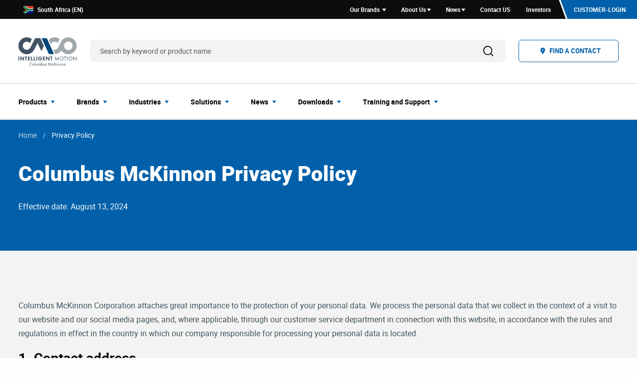

--- FILE ---
content_type: text/html; charset=utf-8
request_url: https://www.cmco.com/en-ZA/privacy-policy/
body_size: 28497
content:


<!DOCTYPE html>
<html lang="en-ZA" id="html" data-generated-at="2026/01/18 03:06:29">
<head prefix="og: http://ogp.me/ns# article: http://ogp.me/ns/article# profile: http://ogp.me/ns/profile#">
    <title>Privacy Policy | Columbus McKinnon</title>
    <meta charset="UTF-8">
    <meta name="viewport" content="width=device-width, initial-scale=1.0, minimum-scale=1" />
    <meta name="description" content="This privacy notice describes how Columbus McKinnon collects &amp; processes personal data &amp; information through the columbusmckinnon.com website." />
    <meta name="keywords" />



    <link href="https://www.cmco.com/pt-br/politica-de-privacidade/" hreflang="pt-BR" rel="alternate" /><link href="https://www.cmco.com/en-us/privacy-policy/" hreflang="x-default" rel="alternate" /><link href="https://www.cmco.com/en-us/privacy-policy/" hreflang="en-US" rel="alternate" /><link href="https://www.cmco.com/de-de/datenschutz/" hreflang="de-DE" rel="alternate" /><link href="https://www.cmco.com/en-de/privacy-policy/" hreflang="en-DE" rel="alternate" /><link href="https://www.cmco.com/es-mx/politica-de-privacidad/" hreflang="es-MX" rel="alternate" /><link href="https://www.cmco.com/fr-fr/politique-de-confidentialite/" hreflang="fr-FR" rel="alternate" /><link href="https://www.cmco.com/es-es/politica-de-privacidad/" hreflang="es-ES" rel="alternate" /><link href="https://www.cmco.com/it-it/Informativa-sulla-privacy/" hreflang="it-IT" rel="alternate" /><link href="https://www.cmco.com/es-ar/Pol_44tica-de-privacidad/" hreflang="es-AR" rel="alternate" /><link href="https://www.cmco.com/es-co/Pol_38tica-de-privacidad/" hreflang="es-CO" rel="alternate" /><link href="https://www.cmco.com/es-pe/Pol_52tica-de-privacidad/" hreflang="es-PE" rel="alternate" /><link href="https://www.cmco.com/en-bb/privacy-policy/" hreflang="en-BB" rel="alternate" /><link href="https://www.cmco.com/en-ca/privacy-policy/" hreflang="en-CA" rel="alternate" /><link href="https://www.cmco.com/fr-ca/politique-de-confidentialit_78/" hreflang="fr-CA" rel="alternate" /><link href="https://www.cmco.com/pt-pt/protecao-de-dados/" hreflang="pt-PT" rel="alternate" /><link href="https://www.cmco.com/en-gb/privacy-policy/" hreflang="en-GB" rel="alternate" /><link href="https://www.cmco.com/en-nz/privacy-policy/" hreflang="en-NZ" rel="alternate" /><link href="https://www.cmco.com/en-za/privacy-policy/" hreflang="en-ZA" rel="alternate" /><link href="https://www.cmco.com/en-pr/privacy-policy/" hreflang="en-PR" rel="alternate" /><link href="https://www.cmco.com/en-au/privacy-policy/" hreflang="en-AU" rel="alternate" /><link href="https://www.cmco.com/en-gd/privacy-policy/" hreflang="en-GD" rel="alternate" /><link href="https://www.cmco.com/de-at/datenschutz/" hreflang="de-AT" rel="alternate" /><link href="https://www.cmco.com/de-ch/datenschutz/" hreflang="de-CH" rel="alternate" /><link href="https://www.cmco.com/es-cl/politica-de-privacidad/" hreflang="es-CL" rel="alternate" /><link href="https://www.cmco.com/es-uy/politica-de-privacidad/" hreflang="es-UY" rel="alternate" /><link href="https://www.cmco.com/es-py/politica-de-privacidad/" hreflang="es-PY" rel="alternate" /><link href="https://www.cmco.com/en-fk/privacy-policy/" hreflang="en-FK" rel="alternate" /><link href="https://www.cmco.com/es-bo/politica-de-privacidad/" hreflang="es-BO" rel="alternate" /><link href="https://www.cmco.com/es-ec/politica-de-privacidad/" hreflang="es-EC" rel="alternate" /><link href="https://www.cmco.com/es-ve/politica-de-privacidad/" hreflang="es-VE" rel="alternate" /><link href="https://www.cmco.com/es-cu/privacy-policy/" hreflang="es-CU" rel="alternate" /><link href="https://www.cmco.com/es-do/privacy-policy/" hreflang="es-DO" rel="alternate" /><link href="https://www.cmco.com/es-pr/politica-de-privacidad/" hreflang="es-PR" rel="alternate" /><link href="https://www.cmco.com/en-vi/privacy-policy/" hreflang="en-VI" rel="alternate" /><link href="https://www.cmco.com/en-ai/privacy-policy/" hreflang="en-AI" rel="alternate" /><link href="https://www.cmco.com/en-bq/privacy-policy/" hreflang="en-bq" rel="alternate" /><link href="https://www.cmco.com/en-sx/privacy-policy/" hreflang="en-SX" rel="alternate" /><link href="https://www.cmco.com/en-sg/privacy-policy/" hreflang="en-SG" rel="alternate" /><link href="https://www.cmco.com/en-in/privacy-policy/" hreflang="en-IN" rel="alternate" /><link href="https://www.cmco.com/en-ae/privacy-policy/" hreflang="en-AE" rel="alternate" />


    <link rel="apple-touch-icon-precomposed" sizes="57x57" href="/static/images/favicon/apple-touch-icon-57x57.png" />
    <link rel="apple-touch-icon-precomposed" sizes="114x114" href="/static/images/favicon/apple-touch-icon-114x114.png" />
    <link rel="apple-touch-icon-precomposed" sizes="72x72" href="/static/images/favicon/apple-touch-icon-72x72.png" />
    <link rel="apple-touch-icon-precomposed" sizes="144x144" href="/static/images/favicon/apple-touch-icon-144x144.png" />
    <link rel="apple-touch-icon-precomposed" sizes="60x60" href="/static/images/favicon/apple-touch-icon-60x60.png" />
    <link rel="apple-touch-icon-precomposed" sizes="120x120" href="/static/images/favicon/apple-touch-icon-120x120.png" />
    <link rel="apple-touch-icon-precomposed" sizes="76x76" href="/static/images/favicon/apple-touch-icon-76x76.png" />
    <link rel="apple-touch-icon-precomposed" sizes="152x152" href="/static/images/favicon/apple-touch-icon-152x152.png" />
    <link rel="icon" type="image/png" href="/static/images/favicon/favicon-196x196.png" sizes="196x196" />
    <link rel="icon" type="image/png" href="/static/images/favicon/favicon-96x96.png" sizes="96x96" />
    <link rel="icon" type="image/png" href="/static/images/favicon/favicon-32x32.png" sizes="32x32" />
    <link rel="icon" type="image/png" href="/static/images/favicon/favicon-16x16.png" sizes="16x16" />
    <link rel="icon" type="image/png" href="/static/images/favicon/favicon-128.png" sizes="128x128" />
    <meta name="application-name" content="&nbsp;" />
    <meta name="msapplication-TileColor" content="#FFFFFF" />
    <meta name="msapplication-TileImage" content="/static/images/favicon/mstile-144x144.png" />
    <meta name="msapplication-square70x70logo" content="/static/images/favicon/mstile-70x70.png" />
    <meta name="msapplication-square150x150logo" content="/static/images/favicon/mstile-150x150.png" />
    <meta name="msapplication-wide310x150logo" content="/static/images/favicon/mstile-310x150.png" />
    <meta name="msapplication-square310x310logo" content="/static/images/favicon/mstile-310x310.png" />

    <!-- Open Graph -->
    <meta property="og:site_name" content="Columbus McKinnon" />
    <meta property="og:type" content="website" />
    <meta property="og:locale" content="en-ZA" />
    <meta property="og:title" content="Privacy Policy | Columbus McKinnon" />
    <meta property="og:url" content="https://www.cmco.com/en-za/privacy-policy/" />
    <meta property="og:description" content="This privacy notice describes how Columbus McKinnon collects &amp; processes personal data &amp; information through the columbusmckinnon.com website." />


    <link href="https://www.cmco.com/en-za/privacy-policy/" rel="canonical" />

    <link rel="stylesheet" href="//cdnjs.cloudflare.com/ajax/libs/tiny-slider/2.9.4/tiny-slider.css">
    <link rel="stylesheet" href="/static/v-639033267800000000/style.css" media="all" />

    <!-- Google Tag Manager -->
    <script>
        (function (w, d, s, l, i) {
            w[l] = w[l] || []; w[l].push({
                'gtm.start':
                    new Date().getTime(), event: 'gtm.js'
            }); var f = d.getElementsByTagName(s)[0],
                j = d.createElement(s), dl = l != 'dataLayer' ? '&l=' + l : ''; j.async = true; j.src =
                    'https://www.googletagmanager.com/gtm.js?id=' + i + dl; f.parentNode.insertBefore(j, f);
        })(window, document, 'script', 'dataLayer', 'GTM-WV5XLZS');
    </script>
    <!-- End Google Tag Manager -->
    <script src="/static/v-639033267800000000/js-top.js"></script>

    
<script type="text/javascript">var appInsights=window.appInsights||function(config){function t(config){i[config]=function(){var t=arguments;i.queue.push(function(){i[config].apply(i,t)})}}var i={config:config},u=document,e=window,o="script",s="AuthenticatedUserContext",h="start",c="stop",l="Track",a=l+"Event",v=l+"Page",r,f;setTimeout(function(){var t=u.createElement(o);t.src=config.url||"https://js.monitor.azure.com/scripts/a/ai.0.js";u.getElementsByTagName(o)[0].parentNode.appendChild(t)});try{i.cookie=u.cookie}catch(y){}for(i.queue=[],r=["Event","Exception","Metric","PageView","Trace","Dependency"];r.length;)t("track"+r.pop());return t("set"+s),t("clear"+s),t(h+a),t(c+a),t(h+v),t(c+v),t("flush"),config.disableExceptionTracking||(r="onerror",t("_"+r),f=e[r],e[r]=function(config,t,u,e,o){var s=f&&f(config,t,u,e,o);return s!==!0&&i["_"+r](config,t,u,e,o),s}),i}({instrumentationKey:"94e53b1e-b02b-4f3f-b8ec-2a0878f49130",sdkExtension:"a"});window.appInsights=appInsights;appInsights.queue&&appInsights.queue.length===0&&appInsights.trackPageView();</script></head>
<body>
    <a href="#main-content" class="primary-btn primary-btn__skip-link">Skip to main content</a>
    <!-- Google Tag Manager (noscript) -->
    <noscript>
        <iframe src="https://www.googletagmanager.com/ns.html?id=GTM-WV5XLZS" height="0" width="0" style="display:none;visibility:hidden"></iframe>
    </noscript> <!-- End Google Tag Manager (noscript) -->
    <header>
        


<nav class="utility-nav utility-nav__reg utility-nav__themeColorPrimary">
    <div class="utility-nav__wrapper">
        <div class="utility-nav__region">
            <a href="/en-za/region-selection/" class="utility-nav__region--link">
                <img alt="South Africa (EN)" src="/siteassets/global-elements/region-selector/icon-flag-south-african.svg">
                South Africa (EN)
            </a>
        </div>
        <ul class="link-list link-list--utility-nav">
            <li>
                <a href="#" class="link-list__item js-toggleActiveClass  dropdown-arrow display-small">
                    Our Brands
                </a>
            </li>
                    <li>
                        <a href="#" class="link-list__item js-toggleDropdown dropdown-arrow">About Us</a>
                            <div class="dropdown-content">
                                    <a href="/en-za/about-us/">About Us</a>
                                    <a href="/en-za/find-a-location/?location=&amp;brand=">CMCO Locations</a>
                                    <a href="/en-za/about-us/purpose-in-motion/">Purpose in Motion</a>
                                    <a href="/en-za/about-us/corporate-sustainability/">Corporate Sustainability</a>
                                    <a href="/en-za/about-us/community/">Community</a>
                                    <a href="/en-za/about-us/iso-9001-certification/">ISO-9001:2015-Certification</a>
                                    <a href="/en-za/resources/patents/">Patents</a>
                                    <a href="/en-za/about-us/professional-associations/">Professional Associations</a>
                            </div>
                    </li>
                    <li>
                        <a href="#" class="link-list__item js-toggleDropdown dropdown-arrow">News</a>
                            <div class="dropdown-content">
                                    <a href="/en-za/newsroom/">Newsroom</a>
                                    <a href="/en-za/press-contacts/">Press Contacts</a>
                                    <a href="https://investors.cmco.com/investor-news/default.aspx">Investor News</a>
                                    <a href="/en-za/resources/events/">Events</a>
                            </div>
                    </li>
                    <li>
                        <a href="/en-za/find-a-location/contact-form/" class="link-list__item ">Contact US</a>
                    </li>
                    <li>
                        <a href="https://investors.cmco.com/" class="link-list__item ">Investors</a>
                    </li>
        </ul>
        <a href="/en-za/customer-login/" class="loginBtn loginBtn__themeColorPrimary"><span class="icon icon-how-to-buy"></span>Customer-Login </a>
    </div>
    <div class="js-brandsBlock hide">
          <section class="brands-multi-content-block">
        <div class="grid-x">
                <div class="brands-multi-content-block__brand small-11 medium-5 large-3">
                        <div class="brand-logo">
        <a href="/en-za/our-brands/stahlcranes/" class="brand-logo__wrapper">
            <div class="brand-logo__content">
                <div class="brand-logo__logo">
                    <div class="header-navigation-logo">
                        <picture> 
                                <source srcset="/globalassets/logos/stahl/stahl_color-10.11.svg?width=75&amp;bgcolor=white" media="(max-width: 768px)">
                                <source srcset="/globalassets/logos/stahl/stahl_color-10.11.svg?width=117&amp;bgcolor=white" media="(min-width: 769px) and (max-width: 1080px)">
                                <source srcset="/globalassets/logos/stahl/stahl_color-10.11.svg?width=300&amp;bgcolor=white" media="(min-width: 1081px)">
                                <img src="/globalassets/logos/stahl/stahl_color-10.11.svg?width=75&amp;bgcolor=white" data-object-fit="contain">
                        </picture>
                    </div>
                </div>
                <p class="brand-logo__brand-name">STAHL CraneSystems</p>
            </div>
        </a>
    </div>

                </div>
                <div class="brands-multi-content-block__brand small-11 medium-5 large-3">
                        <div class="brand-logo">
        <a href="/en-za/our-brands/yale/" class="brand-logo__wrapper">
            <div class="brand-logo__content">
                <div class="brand-logo__logo">
                    <div class="header-navigation-logo">
                        <picture> 
                                <source srcset="/globalassets/logos/yale/new/yale-10.11.svg?width=75&amp;bgcolor=white" media="(max-width: 768px)">
                                <source srcset="/globalassets/logos/yale/new/yale-10.11.svg?width=117&amp;bgcolor=white" media="(min-width: 769px) and (max-width: 1080px)">
                                <source srcset="/globalassets/logos/yale/new/yale-10.11.svg?width=300&amp;bgcolor=white" media="(min-width: 1081px)">
                                <img src="/globalassets/logos/yale/new/yale-10.11.svg?width=75&amp;bgcolor=white" alt="Brand Logo Yale" data-object-fit="contain">
                        </picture>
                    </div>
                </div>
                <p class="brand-logo__brand-name">Yale</p>
            </div>
        </a>
    </div>

                </div>
                <div class="brands-multi-content-block__brand small-11 medium-5 large-3">
                        <div class="brand-logo">
        <a href="/en-za/our-brands/pfaff-silberblau/" class="brand-logo__wrapper">
            <div class="brand-logo__content">
                <div class="brand-logo__logo">
                    <div class="header-navigation-logo">
                        <picture> 
                                <source srcset="/globalassets/logos/pfaff/new/pfaff_color-10.11.svg?width=75&amp;bgcolor=white" media="(max-width: 768px)">
                                <source srcset="/globalassets/logos/pfaff/new/pfaff_color-10.11.svg?width=117&amp;bgcolor=white" media="(min-width: 769px) and (max-width: 1080px)">
                                <source srcset="/globalassets/logos/pfaff/new/pfaff_color-10.11.svg?width=300&amp;bgcolor=white" media="(min-width: 1081px)">
                                <img src="/globalassets/logos/pfaff/new/pfaff_color-10.11.svg?width=75&amp;bgcolor=white" alt="Brand Logo Pfaff Silberblau" data-object-fit="contain">
                        </picture>
                    </div>
                </div>
                <p class="brand-logo__brand-name">Pfaff-silberblau</p>
            </div>
        </a>
    </div>

                </div>
                <div class="brands-multi-content-block__brand small-11 medium-5 large-3">
                        <div class="brand-logo">
        <a href="/en-za/our-brands/magnetek/" class="brand-logo__wrapper">
            <div class="brand-logo__content">
                <div class="brand-logo__logo">
                    <div class="header-navigation-logo">
                        <picture> 
                                <source srcset="/globalassets/logos/magnetek/new/magnetek_wide_color-10.11.svg?width=75&amp;bgcolor=white" media="(max-width: 768px)">
                                <source srcset="/globalassets/logos/magnetek/new/magnetek_wide_color-10.11.svg?width=117&amp;bgcolor=white" media="(min-width: 769px) and (max-width: 1080px)">
                                <source srcset="/globalassets/logos/magnetek/new/magnetek_wide_color-10.11.svg?width=300&amp;bgcolor=white" media="(min-width: 1081px)">
                                <img src="/globalassets/logos/magnetek/new/magnetek_wide_color-10.11.svg?width=75&amp;bgcolor=white" alt="Brand Logo Magnetek" data-object-fit="contain">
                        </picture>
                    </div>
                </div>
                <p class="brand-logo__brand-name">Magnetek</p>
            </div>
        </a>
    </div>

                </div>
                <div class="brands-multi-content-block__brand small-11 medium-5 large-3">
                        <div class="brand-logo">
        <a href="/en-za/our-brands/dorner/" class="brand-logo__wrapper">
            <div class="brand-logo__content">
                <div class="brand-logo__logo">
                    <div class="header-navigation-logo">
                        <picture> 
                                <source srcset="/globalassets/logos/dorner/new/dorner_color-10.11.svg?width=75&amp;bgcolor=white" media="(max-width: 768px)">
                                <source srcset="/globalassets/logos/dorner/new/dorner_color-10.11.svg?width=117&amp;bgcolor=white" media="(min-width: 769px) and (max-width: 1080px)">
                                <source srcset="/globalassets/logos/dorner/new/dorner_color-10.11.svg?width=300&amp;bgcolor=white" media="(min-width: 1081px)">
                                <img src="/globalassets/logos/dorner/new/dorner_color-10.11.svg?width=75&amp;bgcolor=white" data-object-fit="contain">
                        </picture>
                    </div>
                </div>
                <p class="brand-logo__brand-name">Dorner Conveyors</p>
            </div>
        </a>
    </div>

                </div>
                <div class="brands-multi-content-block__brand small-11 medium-5 large-3">
                        <div class="brand-logo">
        <a href="/en-za/our-brands/duff-norton/" class="brand-logo__wrapper">
            <div class="brand-logo__content">
                <div class="brand-logo__logo">
                    <div class="header-navigation-logo">
                        <picture> 
                                <source srcset="/globalassets/logos/duff-norton/new/duff-norton_color-10.11.svg?width=75&amp;bgcolor=white" media="(max-width: 768px)">
                                <source srcset="/globalassets/logos/duff-norton/new/duff-norton_color-10.11.svg?width=117&amp;bgcolor=white" media="(min-width: 769px) and (max-width: 1080px)">
                                <source srcset="/globalassets/logos/duff-norton/new/duff-norton_color-10.11.svg?width=300&amp;bgcolor=white" media="(min-width: 1081px)">
                                <img src="/globalassets/logos/duff-norton/new/duff-norton_color-10.11.svg?width=75&amp;bgcolor=white" alt="Brand Logo Duff-Norton" data-object-fit="contain">
                        </picture>
                    </div>
                </div>
                <p class="brand-logo__brand-name">Duff-Norton</p>
            </div>
        </a>
    </div>

                </div>
                <div class="brands-multi-content-block__brand small-11 medium-5 large-3">
                        <div class="brand-logo">
        <a href="/en-za/our-brands/cm-et/" class="brand-logo__wrapper">
            <div class="brand-logo__content">
                <div class="brand-logo__logo">
                    <div class="header-navigation-logo">
                        <picture> 
                                <source srcset="/globalassets/logos/cm-et/cmet-color.svg?width=75&amp;bgcolor=white" media="(max-width: 768px)">
                                <source srcset="/globalassets/logos/cm-et/cmet-color.svg?width=117&amp;bgcolor=white" media="(min-width: 769px) and (max-width: 1080px)">
                                <source srcset="/globalassets/logos/cm-et/cmet-color.svg?width=300&amp;bgcolor=white" media="(min-width: 1081px)">
                                <img src="/globalassets/logos/cm-et/cmet-color.svg?width=75&amp;bgcolor=white" alt="Brand Log CM Entertainment Technology" data-object-fit="contain">
                        </picture>
                    </div>
                </div>
                <p class="brand-logo__brand-name">CM Entertainment Technology</p>
            </div>
        </a>
    </div>

                </div>
                <div class="brands-multi-content-block__brand small-11 medium-5 large-3">
                        <div class="brand-logo">
        <a href="/en-za/our-brands/cm/" class="brand-logo__wrapper">
            <div class="brand-logo__content">
                <div class="brand-logo__logo">
                    <div class="header-navigation-logo">
                        <picture> 
                                <source srcset="/globalassets/logos/cm/new/cm_color-10.11.svg?width=75&amp;bgcolor=white" media="(max-width: 768px)">
                                <source srcset="/globalassets/logos/cm/new/cm_color-10.11.svg?width=117&amp;bgcolor=white" media="(min-width: 769px) and (max-width: 1080px)">
                                <source srcset="/globalassets/logos/cm/new/cm_color-10.11.svg?width=300&amp;bgcolor=white" media="(min-width: 1081px)">
                                <img src="/globalassets/logos/cm/new/cm_color-10.11.svg?width=75&amp;bgcolor=white" alt="Brand Logo CM" data-object-fit="contain">
                        </picture>
                    </div>
                </div>
                <p class="brand-logo__brand-name">CM</p>
            </div>
        </a>
    </div>

                </div>
                <div class="brands-multi-content-block__brand small-11 medium-5 large-3">
                        <div class="brand-logo">
        <a href="/en-za/our-brands/garvey/" class="brand-logo__wrapper">
            <div class="brand-logo__content">
                <div class="brand-logo__logo">
                    <div class="header-navigation-logo">
                        <picture> 
                                <source srcset="/globalassets/logos/garvey/new/garvey_color-10.11.svg?width=75&amp;bgcolor=white" media="(max-width: 768px)">
                                <source srcset="/globalassets/logos/garvey/new/garvey_color-10.11.svg?width=117&amp;bgcolor=white" media="(min-width: 769px) and (max-width: 1080px)">
                                <source srcset="/globalassets/logos/garvey/new/garvey_color-10.11.svg?width=300&amp;bgcolor=white" media="(min-width: 1081px)">
                                <img src="/globalassets/logos/garvey/new/garvey_color-10.11.svg?width=75&amp;bgcolor=white" data-object-fit="contain">
                        </picture>
                    </div>
                </div>
                <p class="brand-logo__brand-name">Garvey Corp</p>
            </div>
        </a>
    </div>

                </div>
                <div class="brands-multi-content-block__brand small-11 medium-5 large-3">
                        <div class="brand-logo">
        <a href="/en-za/our-brands/montratec/" class="brand-logo__wrapper">
            <div class="brand-logo__content">
                <div class="brand-logo__logo">
                    <div class="header-navigation-logo">
                        <picture> 
                                <source srcset="/globalassets/brand-landing-pages/montratec/2025_montratec_logo.png?width=75&amp;bgcolor=white" media="(max-width: 768px)">
                                <source srcset="/globalassets/brand-landing-pages/montratec/2025_montratec_logo.png?width=117&amp;bgcolor=white" media="(min-width: 769px) and (max-width: 1080px)">
                                <source srcset="/globalassets/brand-landing-pages/montratec/2025_montratec_logo.png?width=300&amp;bgcolor=white" media="(min-width: 1081px)">
                                <img src="/globalassets/brand-landing-pages/montratec/2025_montratec_logo.png?width=75&amp;bgcolor=white" data-object-fit="contain">
                        </picture>
                    </div>
                </div>
                <p class="brand-logo__brand-name">montratec</p>
            </div>
        </a>
    </div>

                </div>
        </div>
  </section>

    </div>
</nav><div class="global-nav">
    <div class="global-nav__row">
        <div class="grid-container global-nav--small">
            <div class="grid-x">
                <a class="cell" data-toggle-menu><span class="icon icon-menu"></span></a>
                <a href="/en-za/" class="cell small-7">
                        <div class="header-navigation-logo">
        <img src="/globalassets/logos/cmco/new---intelligent-motion/cmco-im-full-logo-vertical-spot-update.svg" alt="CMCO Intelligent Motion logo" data-object-fit="contain" />
    </div>

                </a>
                <div class="cell search-icons">
                    <span class="icon icon-search"></span>
                    <span class="icon icon-close-menu"></span>
                </div>
            </div>
            <form id="global-search-form" class="global-nav__search global-nav__search--small">
                <label for="global-search-input">Search</label>
                <input id="global-search-input" type="text" class="global-nav__search-input" placeholder="Search by keyword or product name" data-search-page-relative-url="/en-za/search-results/" />
                <button type="submit" class="global-nav__search-submit" title="Search">Search</button>
            </form>
        </div>
        <div class="grid-container global-nav--full">
            <a href="/en-za/" class="global-nav__logo">
                    <div class="header-navigation-logo">
        <img src="/globalassets/logos/cmco/new---intelligent-motion/cmco-im-full-logo-vertical-spot-update.svg" alt="CMCO Intelligent Motion logo" data-object-fit="contain" />
    </div>

            </a>
            <form id="global-search-form" class="global-nav__search">
                <label for="global-search-input">Search</label>
                <input id="global-search-input" type="text" class="global-nav__search-input" placeholder="Search by keyword or product name" data-search-page-relative-url="/en-za/search-results/" />
                <button type="submit" class="global-nav__search-submit" title="Search">
                    <span class="icon icon-search"></span>
                </button>
            </form>

                <div class="global_nav__buy-cta">
                    <a href="/en-za/how-to-buy/" class="cta symbol-text-cta">
                        <div class="icon symbol-text-cta__icon icon-how-to-buy"></div>
                        <div class="symbol-text-cta__text">Find a contact</div>
                    </a>
                </div>
        </div>
    </div>
    <hr>
    <!-- Mobile -->
<div class="global-nav__row grid-container  global-nav__dropdown">
    <div class="grid-x">
        <div class="cell large-12">
            <div class="global-nav__link-categories">                
                <ul class="vertical dropdown menu global-nav__dropdown-menu" data-drilldown data-back-button='<li class="js-drilldown-back drilldown-top-list-nav"><a tabindex="0"></a></li><span class="mobile-nav-see-all" aria-label="see all">See All</span>' data-parent-link="true" style="max-width: 100%" id="m1">
                    


<nav class="utility-nav utility-nav__reg utility-nav__themeColorPrimary">
    <div class="utility-nav__wrapper">
        <div class="utility-nav__region">
            <a href="/en-za/region-selection/" class="utility-nav__region--link">
                <img alt="South Africa (EN)" src="/siteassets/global-elements/region-selector/icon-flag-south-african.svg">
                South Africa (EN)
            </a>
        </div>
        <ul class="link-list link-list--utility-nav">
            <li>
                <a href="#" class="link-list__item js-toggleActiveClass  dropdown-arrow display-small">
                    Our Brands
                </a>
            </li>
                    <li>
                        <a href="#" class="link-list__item js-toggleDropdown dropdown-arrow">About Us</a>
                            <div class="dropdown-content">
                                    <a href="/en-za/about-us/">About Us</a>
                                    <a href="/en-za/find-a-location/?location=&amp;brand=">CMCO Locations</a>
                                    <a href="/en-za/about-us/purpose-in-motion/">Purpose in Motion</a>
                                    <a href="/en-za/about-us/corporate-sustainability/">Corporate Sustainability</a>
                                    <a href="/en-za/about-us/community/">Community</a>
                                    <a href="/en-za/about-us/iso-9001-certification/">ISO-9001:2015-Certification</a>
                                    <a href="/en-za/resources/patents/">Patents</a>
                                    <a href="/en-za/about-us/professional-associations/">Professional Associations</a>
                            </div>
                    </li>
                    <li>
                        <a href="#" class="link-list__item js-toggleDropdown dropdown-arrow">News</a>
                            <div class="dropdown-content">
                                    <a href="/en-za/newsroom/">Newsroom</a>
                                    <a href="/en-za/press-contacts/">Press Contacts</a>
                                    <a href="https://investors.cmco.com/investor-news/default.aspx">Investor News</a>
                                    <a href="/en-za/resources/events/">Events</a>
                            </div>
                    </li>
                    <li>
                        <a href="/en-za/find-a-location/contact-form/" class="link-list__item ">Contact US</a>
                    </li>
                    <li>
                        <a href="https://investors.cmco.com/" class="link-list__item ">Investors</a>
                    </li>
        </ul>
        <a href="/en-za/customer-login/" class="loginBtn loginBtn__themeColorPrimary"><span class="icon icon-how-to-buy"></span>Customer-Login </a>
    </div>
    <div class="js-brandsBlock hide">
          <section class="brands-multi-content-block">
        <div class="grid-x">
                <div class="brands-multi-content-block__brand small-11 medium-5 large-3">
                        <div class="brand-logo">
        <a href="/en-za/our-brands/stahlcranes/" class="brand-logo__wrapper">
            <div class="brand-logo__content">
                <div class="brand-logo__logo">
                    <div class="header-navigation-logo">
                        <picture> 
                                <source srcset="/globalassets/logos/stahl/stahl_color-10.11.svg?width=75&amp;bgcolor=white" media="(max-width: 768px)">
                                <source srcset="/globalassets/logos/stahl/stahl_color-10.11.svg?width=117&amp;bgcolor=white" media="(min-width: 769px) and (max-width: 1080px)">
                                <source srcset="/globalassets/logos/stahl/stahl_color-10.11.svg?width=300&amp;bgcolor=white" media="(min-width: 1081px)">
                                <img src="/globalassets/logos/stahl/stahl_color-10.11.svg?width=75&amp;bgcolor=white" data-object-fit="contain">
                        </picture>
                    </div>
                </div>
                <p class="brand-logo__brand-name">STAHL CraneSystems</p>
            </div>
        </a>
    </div>

                </div>
                <div class="brands-multi-content-block__brand small-11 medium-5 large-3">
                        <div class="brand-logo">
        <a href="/en-za/our-brands/yale/" class="brand-logo__wrapper">
            <div class="brand-logo__content">
                <div class="brand-logo__logo">
                    <div class="header-navigation-logo">
                        <picture> 
                                <source srcset="/globalassets/logos/yale/new/yale-10.11.svg?width=75&amp;bgcolor=white" media="(max-width: 768px)">
                                <source srcset="/globalassets/logos/yale/new/yale-10.11.svg?width=117&amp;bgcolor=white" media="(min-width: 769px) and (max-width: 1080px)">
                                <source srcset="/globalassets/logos/yale/new/yale-10.11.svg?width=300&amp;bgcolor=white" media="(min-width: 1081px)">
                                <img src="/globalassets/logos/yale/new/yale-10.11.svg?width=75&amp;bgcolor=white" alt="Brand Logo Yale" data-object-fit="contain">
                        </picture>
                    </div>
                </div>
                <p class="brand-logo__brand-name">Yale</p>
            </div>
        </a>
    </div>

                </div>
                <div class="brands-multi-content-block__brand small-11 medium-5 large-3">
                        <div class="brand-logo">
        <a href="/en-za/our-brands/pfaff-silberblau/" class="brand-logo__wrapper">
            <div class="brand-logo__content">
                <div class="brand-logo__logo">
                    <div class="header-navigation-logo">
                        <picture> 
                                <source srcset="/globalassets/logos/pfaff/new/pfaff_color-10.11.svg?width=75&amp;bgcolor=white" media="(max-width: 768px)">
                                <source srcset="/globalassets/logos/pfaff/new/pfaff_color-10.11.svg?width=117&amp;bgcolor=white" media="(min-width: 769px) and (max-width: 1080px)">
                                <source srcset="/globalassets/logos/pfaff/new/pfaff_color-10.11.svg?width=300&amp;bgcolor=white" media="(min-width: 1081px)">
                                <img src="/globalassets/logos/pfaff/new/pfaff_color-10.11.svg?width=75&amp;bgcolor=white" alt="Brand Logo Pfaff Silberblau" data-object-fit="contain">
                        </picture>
                    </div>
                </div>
                <p class="brand-logo__brand-name">Pfaff-silberblau</p>
            </div>
        </a>
    </div>

                </div>
                <div class="brands-multi-content-block__brand small-11 medium-5 large-3">
                        <div class="brand-logo">
        <a href="/en-za/our-brands/magnetek/" class="brand-logo__wrapper">
            <div class="brand-logo__content">
                <div class="brand-logo__logo">
                    <div class="header-navigation-logo">
                        <picture> 
                                <source srcset="/globalassets/logos/magnetek/new/magnetek_wide_color-10.11.svg?width=75&amp;bgcolor=white" media="(max-width: 768px)">
                                <source srcset="/globalassets/logos/magnetek/new/magnetek_wide_color-10.11.svg?width=117&amp;bgcolor=white" media="(min-width: 769px) and (max-width: 1080px)">
                                <source srcset="/globalassets/logos/magnetek/new/magnetek_wide_color-10.11.svg?width=300&amp;bgcolor=white" media="(min-width: 1081px)">
                                <img src="/globalassets/logos/magnetek/new/magnetek_wide_color-10.11.svg?width=75&amp;bgcolor=white" alt="Brand Logo Magnetek" data-object-fit="contain">
                        </picture>
                    </div>
                </div>
                <p class="brand-logo__brand-name">Magnetek</p>
            </div>
        </a>
    </div>

                </div>
                <div class="brands-multi-content-block__brand small-11 medium-5 large-3">
                        <div class="brand-logo">
        <a href="/en-za/our-brands/dorner/" class="brand-logo__wrapper">
            <div class="brand-logo__content">
                <div class="brand-logo__logo">
                    <div class="header-navigation-logo">
                        <picture> 
                                <source srcset="/globalassets/logos/dorner/new/dorner_color-10.11.svg?width=75&amp;bgcolor=white" media="(max-width: 768px)">
                                <source srcset="/globalassets/logos/dorner/new/dorner_color-10.11.svg?width=117&amp;bgcolor=white" media="(min-width: 769px) and (max-width: 1080px)">
                                <source srcset="/globalassets/logos/dorner/new/dorner_color-10.11.svg?width=300&amp;bgcolor=white" media="(min-width: 1081px)">
                                <img src="/globalassets/logos/dorner/new/dorner_color-10.11.svg?width=75&amp;bgcolor=white" data-object-fit="contain">
                        </picture>
                    </div>
                </div>
                <p class="brand-logo__brand-name">Dorner Conveyors</p>
            </div>
        </a>
    </div>

                </div>
                <div class="brands-multi-content-block__brand small-11 medium-5 large-3">
                        <div class="brand-logo">
        <a href="/en-za/our-brands/duff-norton/" class="brand-logo__wrapper">
            <div class="brand-logo__content">
                <div class="brand-logo__logo">
                    <div class="header-navigation-logo">
                        <picture> 
                                <source srcset="/globalassets/logos/duff-norton/new/duff-norton_color-10.11.svg?width=75&amp;bgcolor=white" media="(max-width: 768px)">
                                <source srcset="/globalassets/logos/duff-norton/new/duff-norton_color-10.11.svg?width=117&amp;bgcolor=white" media="(min-width: 769px) and (max-width: 1080px)">
                                <source srcset="/globalassets/logos/duff-norton/new/duff-norton_color-10.11.svg?width=300&amp;bgcolor=white" media="(min-width: 1081px)">
                                <img src="/globalassets/logos/duff-norton/new/duff-norton_color-10.11.svg?width=75&amp;bgcolor=white" alt="Brand Logo Duff-Norton" data-object-fit="contain">
                        </picture>
                    </div>
                </div>
                <p class="brand-logo__brand-name">Duff-Norton</p>
            </div>
        </a>
    </div>

                </div>
                <div class="brands-multi-content-block__brand small-11 medium-5 large-3">
                        <div class="brand-logo">
        <a href="/en-za/our-brands/cm-et/" class="brand-logo__wrapper">
            <div class="brand-logo__content">
                <div class="brand-logo__logo">
                    <div class="header-navigation-logo">
                        <picture> 
                                <source srcset="/globalassets/logos/cm-et/cmet-color.svg?width=75&amp;bgcolor=white" media="(max-width: 768px)">
                                <source srcset="/globalassets/logos/cm-et/cmet-color.svg?width=117&amp;bgcolor=white" media="(min-width: 769px) and (max-width: 1080px)">
                                <source srcset="/globalassets/logos/cm-et/cmet-color.svg?width=300&amp;bgcolor=white" media="(min-width: 1081px)">
                                <img src="/globalassets/logos/cm-et/cmet-color.svg?width=75&amp;bgcolor=white" alt="Brand Log CM Entertainment Technology" data-object-fit="contain">
                        </picture>
                    </div>
                </div>
                <p class="brand-logo__brand-name">CM Entertainment Technology</p>
            </div>
        </a>
    </div>

                </div>
                <div class="brands-multi-content-block__brand small-11 medium-5 large-3">
                        <div class="brand-logo">
        <a href="/en-za/our-brands/cm/" class="brand-logo__wrapper">
            <div class="brand-logo__content">
                <div class="brand-logo__logo">
                    <div class="header-navigation-logo">
                        <picture> 
                                <source srcset="/globalassets/logos/cm/new/cm_color-10.11.svg?width=75&amp;bgcolor=white" media="(max-width: 768px)">
                                <source srcset="/globalassets/logos/cm/new/cm_color-10.11.svg?width=117&amp;bgcolor=white" media="(min-width: 769px) and (max-width: 1080px)">
                                <source srcset="/globalassets/logos/cm/new/cm_color-10.11.svg?width=300&amp;bgcolor=white" media="(min-width: 1081px)">
                                <img src="/globalassets/logos/cm/new/cm_color-10.11.svg?width=75&amp;bgcolor=white" alt="Brand Logo CM" data-object-fit="contain">
                        </picture>
                    </div>
                </div>
                <p class="brand-logo__brand-name">CM</p>
            </div>
        </a>
    </div>

                </div>
                <div class="brands-multi-content-block__brand small-11 medium-5 large-3">
                        <div class="brand-logo">
        <a href="/en-za/our-brands/garvey/" class="brand-logo__wrapper">
            <div class="brand-logo__content">
                <div class="brand-logo__logo">
                    <div class="header-navigation-logo">
                        <picture> 
                                <source srcset="/globalassets/logos/garvey/new/garvey_color-10.11.svg?width=75&amp;bgcolor=white" media="(max-width: 768px)">
                                <source srcset="/globalassets/logos/garvey/new/garvey_color-10.11.svg?width=117&amp;bgcolor=white" media="(min-width: 769px) and (max-width: 1080px)">
                                <source srcset="/globalassets/logos/garvey/new/garvey_color-10.11.svg?width=300&amp;bgcolor=white" media="(min-width: 1081px)">
                                <img src="/globalassets/logos/garvey/new/garvey_color-10.11.svg?width=75&amp;bgcolor=white" data-object-fit="contain">
                        </picture>
                    </div>
                </div>
                <p class="brand-logo__brand-name">Garvey Corp</p>
            </div>
        </a>
    </div>

                </div>
                <div class="brands-multi-content-block__brand small-11 medium-5 large-3">
                        <div class="brand-logo">
        <a href="/en-za/our-brands/montratec/" class="brand-logo__wrapper">
            <div class="brand-logo__content">
                <div class="brand-logo__logo">
                    <div class="header-navigation-logo">
                        <picture> 
                                <source srcset="/globalassets/brand-landing-pages/montratec/2025_montratec_logo.png?width=75&amp;bgcolor=white" media="(max-width: 768px)">
                                <source srcset="/globalassets/brand-landing-pages/montratec/2025_montratec_logo.png?width=117&amp;bgcolor=white" media="(min-width: 769px) and (max-width: 1080px)">
                                <source srcset="/globalassets/brand-landing-pages/montratec/2025_montratec_logo.png?width=300&amp;bgcolor=white" media="(min-width: 1081px)">
                                <img src="/globalassets/brand-landing-pages/montratec/2025_montratec_logo.png?width=75&amp;bgcolor=white" data-object-fit="contain">
                        </picture>
                    </div>
                </div>
                <p class="brand-logo__brand-name">montratec</p>
            </div>
        </a>
    </div>

                </div>
        </div>
  </section>

    </div>
</nav>
                    
                    <li class="global-nav__top-bar hide-for-large">
                        <div class="close-nav cell small-2" data-toggle-menu>
                            <span class="icon icon-close-menu"></span>
                        </div>
                        <a href="/en-za/" class="header-navigation-logo-container">
                                <div class="header-navigation-logo">
        <img src="/globalassets/logos/cmco/new---intelligent-motion/cmco-im-full-logo-vertical-spot-update.svg" alt="CMCO Intelligent Motion logo" data-object-fit="contain" />
    </div>

                        </a>
                        <div class="search" >
                            <span class="icon icon-search"></span>
                        </div>
                    </li>
                    
                        <li>
                            <a href="#" data-see-all-link="/en-za/products/" data-label="Products"><span class="nav-item__link-label"></span>Products</a>
                            <ul id="sub" class="menu nav-item__sub-menu">
                                        <li>
                                            <a href="#Hoisting and Lifting Equipment" data-see-all-link="/en-za/products/hoisting--lifting-equipment/" data-label="Hoisting and Lifting Equipment">Hoisting and Lifting Equipment</a>
                                            <ul class="menu">
                                                        <li>
                                                            <a href="#" data-see-all-link="/en-za/products/hoisting--lifting-equipment/manual-hoists/" data-label="Manual Hoists">Manual Hoists</a>
                                                            <ul class="menu nested">
                                                                    <li class="nav-tab-panel__sub-type-product-individual">
                                                                        <a href="/en-za/products/hoisting--lifting-equipment/manual-hoists/hand-chain-hoists/">Hand Chain Hoists</a>
                                                                    </li>
                                                                    <li class="nav-tab-panel__sub-type-product-individual">
                                                                        <a href="/en-za/products/hoisting--lifting-equipment/manual-hoists/lever-hoists/">Lever Hoists</a>
                                                                    </li>
                                                                    <li class="nav-tab-panel__sub-type-product-individual">
                                                                        <a href="/en-za/products/hoisting--lifting-equipment/manual-hoists/cable-puller-and-accessories/">Cable Puller and Accessories</a>
                                                                    </li>
                                                                    <li class="nav-tab-panel__sub-type-product-individual">
                                                                        <a href="/en-za/products/hoisting--lifting-equipment/manual-hoists/explosion-proof-hand-chain-hoists/">Explosion Proof Hand Chain Hoists</a>
                                                                    </li>
                                                                    <li class="nav-tab-panel__sub-type-product-individual">
                                                                        <a href="/en-za/products/hoisting--lifting-equipment/manual-hoists/explosion-proof-ratchet-lever-hoists/">Explosion Proof Ratchet Lever Hoists</a>
                                                                    </li>
                                                            </ul>
                                                        </li>
                                                        <li>
                                                            <a href="#" data-see-all-link="/en-za/products/hoisting--lifting-equipment/electric-and-air-hoists/" data-label="Electric and Air Hoists">Electric and Air Hoists</a>
                                                            <ul class="menu nested">
                                                                    <li class="nav-tab-panel__sub-type-product-individual">
                                                                        <a href="/en-za/products/hoisting--lifting-equipment/electric-and-air-hoists/electric-chain-hoists/">Electric Chain Hoists</a>
                                                                    </li>
                                                                    <li class="nav-tab-panel__sub-type-product-individual">
                                                                        <a href="/en-za/products/hoisting--lifting-equipment/electric-and-air-hoists/air-chain-hoists/">Air Chain Hoists</a>
                                                                    </li>
                                                                    <li class="nav-tab-panel__sub-type-product-individual">
                                                                        <a href="/en-za/products/hoisting--lifting-equipment/electric-and-air-hoists/electric-wire-rope-hoists/">Electric Wire Rope Hoists</a>
                                                                    </li>
                                                                    <li class="nav-tab-panel__sub-type-product-individual">
                                                                        <a href="/en-za/products/hoisting--lifting-equipment/electric-and-air-hoists/explosion-proof-electric-chain-hoists/">Explosion Proof Electric Chain Hoists</a>
                                                                    </li>
                                                                    <li class="nav-tab-panel__sub-type-product-individual">
                                                                        <a href="/en-za/products/hoisting--lifting-equipment/electric-and-air-hoists/explosion-proof-pneumatic-chain-hoists/">Explosion Proof Pneumatic Chain Hoists</a>
                                                                    </li>
                                                                    <li class="nav-tab-panel__sub-type-product-individual">
                                                                        <a href="/en-za/products/hoisting--lifting-equipment/electric-and-air-hoists/explosion-proof-wire-rope-hoists/">Explosion Proof Wire Rope Hoists</a>
                                                                    </li>
                                                            </ul>
                                                        </li>
                                                        <li>
                                                            <a href="#" data-see-all-link="/en-za/products/hoisting--lifting-equipment/battery-hoist/" data-label="Battery Hoist">Battery Hoist</a>
                                                            <ul class="menu nested">
                                                                    <li class="nav-tab-panel__sub-type-product-individual">
                                                                        <a href="/en-za/products/hoisting--lifting-equipment/battery-hoist/battery-powered-hoist/">Battery Powered Hoist</a>
                                                                    </li>
                                                            </ul>
                                                        </li>
                                                        <li>
                                                            <a href="#" data-see-all-link="/en-za/products/hoisting--lifting-equipment/winches/" data-label="Winches">Winches</a>
                                                            <ul class="menu nested">
                                                                    <li class="nav-tab-panel__sub-type-product-individual">
                                                                        <a href="/en-za/products/hoisting--lifting-equipment/winches/electric-winches/">Electric Winches</a>
                                                                    </li>
                                                                    <li class="nav-tab-panel__sub-type-product-individual">
                                                                        <a href="/en-za/products/hoisting--lifting-equipment/winches/manual-winches/">Manual Winches</a>
                                                                    </li>
                                                                    <li class="nav-tab-panel__sub-type-product-individual">
                                                                        <a href="/en-za/products/hoisting--lifting-equipment/winches/worm-gear-drives/">Worm Gear Drives</a>
                                                                    </li>
                                                                    <li class="nav-tab-panel__sub-type-product-individual">
                                                                        <a href="/en-za/products/hoisting--lifting-equipment/winches/accessories/">Accessories</a>
                                                                    </li>
                                                            </ul>
                                                        </li>
                                                        <li>
                                                            <a href="#" data-see-all-link="/en-za/products/hoisting--lifting-equipment/rack-and-pinion-jacks/" data-label="Steel Jacks &amp; Rack and Pinion Jacks">Steel Jacks &amp; Rack and Pinion Jacks</a>
                                                            <ul class="menu nested">
                                                                    <li class="nav-tab-panel__sub-type-product-individual">
                                                                        <a href="/en-za/products/hoisting--lifting-equipment/rack-and-pinion-jacks/rack-and-pinion-jacks/">Rack and Pinion Jacks</a>
                                                                    </li>
                                                                    <li class="nav-tab-panel__sub-type-product-individual">
                                                                        <a href="/en-za/products/hoisting--lifting-equipment/rack-and-pinion-jacks/explosion-proof-rack-and-pinion-jacks/">Explosion Proof  Rack and Pinion Jacks ATEX</a>
                                                                    </li>
                                                            </ul>
                                                        </li>
                                                        <li>
                                                            <a href="#" data-see-all-link="/en-za/products/hoisting--lifting-equipment/hydraulic-jacks/" data-label="Hydraulic Jacks &amp; Tools">Hydraulic Jacks &amp; Tools</a>
                                                            <ul class="menu nested">
                                                                    <li class="nav-tab-panel__sub-type-product-individual">
                                                                        <a href="/en-za/products/hoisting--lifting-equipment/hydraulic-jacks/hand-foot-pumps-and-power-packs/">Hand Foot Pumps and Power Packs</a>
                                                                    </li>
                                                                    <li class="nav-tab-panel__sub-type-product-individual">
                                                                        <a href="/en-za/products/hoisting--lifting-equipment/hydraulic-jacks/pullers-and-jacks/">Pullers and Jacks</a>
                                                                    </li>
                                                                    <li class="nav-tab-panel__sub-type-product-individual">
                                                                        <a href="/en-za/products/hoisting--lifting-equipment/hydraulic-jacks/hydraulic-jacks-and-tools/">Hydraulic Cylinders</a>
                                                                    </li>
                                                                    <li class="nav-tab-panel__sub-type-product-individual">
                                                                        <a href="/en-za/products/hoisting--lifting-equipment/hydraulic-jacks/workshop-presses-and-hoist-test-stands/">Workshop Presses and Hoist Test Stands</a>
                                                                    </li>
                                                                    <li class="nav-tab-panel__sub-type-product-individual">
                                                                        <a href="/en-za/products/hoisting--lifting-equipment/hydraulic-jacks/valves-pressure-gauges-and-accessories/">Valves Pressure Gauges and Accessories</a>
                                                                    </li>
                                                                    <li class="nav-tab-panel__sub-type-product-individual">
                                                                        <a href="/en-za/products/hoisting--lifting-equipment/hydraulic-jacks/hydraulic-jacks/">Hydraulic Jacks &amp; Tools</a>
                                                                    </li>
                                                            </ul>
                                                        </li>
                                                        <li>
                                                            <a href="#" data-see-all-link="/en-za/products/hoisting--lifting-equipment/trolleys-and-trolley-clamps/" data-label="Trolleys and Trolley Clamps">Trolleys and Trolley Clamps</a>
                                                            <ul class="menu nested">
                                                                    <li class="nav-tab-panel__sub-type-product-individual">
                                                                        <a href="/en-za/products/hoisting--lifting-equipment/trolleys-and-trolley-clamps/manual-trolleys/">Manual Trolleys</a>
                                                                    </li>
                                                                    <li class="nav-tab-panel__sub-type-product-individual">
                                                                        <a href="/en-za/products/hoisting--lifting-equipment/trolleys-and-trolley-clamps/powered-trolleys/">Powered Trolleys</a>
                                                                    </li>
                                                                    <li class="nav-tab-panel__sub-type-product-individual">
                                                                        <a href="/en-za/products/hoisting--lifting-equipment/trolleys-and-trolley-clamps/trolley-and-beam-clamps/">Trolley and Beam Clamps</a>
                                                                    </li>
                                                                    <li class="nav-tab-panel__sub-type-product-individual">
                                                                        <a href="/en-za/products/hoisting--lifting-equipment/trolleys-and-trolley-clamps/explosion-proof-trolleys/">Explosion Proof Trolleys</a>
                                                                    </li>
                                                            </ul>
                                                        </li>
                                                        <li>
                                                            <a href="#" data-see-all-link="/en-za/products/hoisting--lifting-equipment/material-handling-equipment/" data-label="Material Handling Equipment">Material Handling Equipment</a>
                                                            <ul class="menu nested">
                                                                    <li class="nav-tab-panel__sub-type-product-individual">
                                                                        <a href="/en-za/products/hoisting--lifting-equipment/material-handling-equipment/hand-pallet-truck/">Hand Pallet Trucks</a>
                                                                    </li>
                                                                    <li class="nav-tab-panel__sub-type-product-individual">
                                                                        <a href="/en-za/products/hoisting--lifting-equipment/material-handling-equipment/manual-drive-stacker/">Manual Drive Stackers</a>
                                                                    </li>
                                                                    <li class="nav-tab-panel__sub-type-product-individual">
                                                                        <a href="/en-za/products/hoisting--lifting-equipment/material-handling-equipment/hand-pallet-truck-with-weighing-systems/">Hand Pallet Truck with Weighing Systems</a>
                                                                    </li>
                                                                    <li class="nav-tab-panel__sub-type-product-individual">
                                                                        <a href="/en-za/products/hoisting--lifting-equipment/material-handling-equipment/elevating-platform/">Elevating Platform</a>
                                                                    </li>
                                                                    <li class="nav-tab-panel__sub-type-product-individual">
                                                                        <a href="/en-za/products/hoisting--lifting-equipment/material-handling-equipment/scissor-pallet-truck/">Scissor Pallet Trucks</a>
                                                                    </li>
                                                                    <li class="nav-tab-panel__sub-type-product-individual">
                                                                        <a href="/en-za/products/hoisting--lifting-equipment/material-handling-equipment/electric-pallet-truck/">Electric Pallet Trucks</a>
                                                                    </li>
                                                                    <li class="nav-tab-panel__sub-type-product-individual">
                                                                        <a href="/en-za/products/hoisting--lifting-equipment/material-handling-equipment/electric-pedestrian-stacker/">Electric Pedestrian Stackers</a>
                                                                    </li>
                                                            </ul>
                                                        </li>
                                                        <li>
                                                            <a href="#" data-see-all-link="/en-za/products/hoisting--lifting-equipment/skates-and-heavy-load-moving-systems/" data-label="Skates and Heavy Load Moving Systems">Skates and Heavy Load Moving Systems</a>
                                                            <ul class="menu nested">
                                                                    <li class="nav-tab-panel__sub-type-product-individual">
                                                                        <a href="/en-za/products/hoisting--lifting-equipment/skates-and-heavy-load-moving-systems/wheeled-skates/">Wheeled Skates</a>
                                                                    </li>
                                                            </ul>
                                                        </li>
                                                        <li>
                                                            <a href="#" data-see-all-link="/en-za/products/hoisting--lifting-equipment/Workshop-equipment/" data-label="Workshop equipment">Workshop equipment</a>
                                                            <ul class="menu nested">
                                                                    <li class="nav-tab-panel__sub-type-product-individual">
                                                                        <a href="/en-za/products/hoisting--lifting-equipment/Workshop-equipment/workshop-equipment/">Jacks &amp; Workshop Presses</a>
                                                                    </li>
                                                            </ul>
                                                        </li>
                                                        <li>
                                                            <a href="#" data-see-all-link="/en-za/products/hoisting--lifting-equipment/lifting-tables/" data-label="Lifting tables">Lifting tables</a>
                                                            <ul class="menu nested">
                                                                    <li class="nav-tab-panel__sub-type-product-individual">
                                                                        <a href="/en-za/products/hoisting--lifting-equipment/lifting-tables/special-lifting-tables/">Special Lifting Tables</a>
                                                                    </li>
                                                                    <li class="nav-tab-panel__sub-type-product-individual">
                                                                        <a href="/en-za/products/hoisting--lifting-equipment/lifting-tables/standard-lifting-tables/">Standard Lifting Tables</a>
                                                                    </li>
                                                                    <li class="nav-tab-panel__sub-type-product-individual">
                                                                        <a href="/en-za/products/hoisting--lifting-equipment/lifting-tables/lifting-table-accessories/">Lifting Table Accessories</a>
                                                                    </li>
                                                            </ul>
                                                        </li>
                                            </ul>
                                        </li>
                                        <li>
                                            <a href="#Crane systems" data-see-all-link="/en-za/products/Crane-systems/" data-label="Crane systems">Crane systems</a>
                                            <ul class="menu">
                                                        <li>
                                                            <a href="#" data-see-all-link="/en-za/products/Crane-systems/mobile-and-workplace-cranes/" data-label="Mobile cranes">Mobile cranes</a>
                                                            <ul class="menu nested">
                                                                    <li class="nav-tab-panel__sub-type-product-individual">
                                                                        <a href="/en-za/products/Crane-systems/mobile-and-workplace-cranes/gantry-cranes/">Gantry Cranes</a>
                                                                    </li>
                                                            </ul>
                                                        </li>
                                                        <li>
                                                            <a href="#" data-see-all-link="/en-za/products/Crane-systems/Jib-cranes/" data-label="Jib cranes">Jib cranes</a>
                                                            <ul class="menu nested">
                                                                    <li class="nav-tab-panel__sub-type-product-individual">
                                                                        <a href="/en-za/products/Crane-systems/Jib-cranes/floor-mounted-jib-cranes/">Floor Mounted Jib Cranes</a>
                                                                    </li>
                                                                    <li class="nav-tab-panel__sub-type-product-individual">
                                                                        <a href="/en-za/products/Crane-systems/Jib-cranes/wall-mounted-jib-cranes/">Wall Mounted Jib Cranes</a>
                                                                    </li>
                                                            </ul>
                                                        </li>
                                                        <li>
                                                            <a href="#" data-see-all-link="/en-za/products/Crane-systems/crane-components/" data-label="Crane components">Crane components</a>
                                                            <ul class="menu nested">
                                                                    <li class="nav-tab-panel__sub-type-product-individual">
                                                                        <a href="/en-za/products/Crane-systems/crane-components/crane-electrics/">Crane Electrics</a>
                                                                    </li>
                                                                    <li class="nav-tab-panel__sub-type-product-individual">
                                                                        <a href="/en-za/products/Crane-systems/crane-components/end-trucks-and-carriages/">End Trucks and Carriages</a>
                                                                    </li>
                                                                    <li class="nav-tab-panel__sub-type-product-individual">
                                                                        <a href="/en-za/products/Crane-systems/crane-components/travel-drives/">Travel Drives</a>
                                                                    </li>
                                                                    <li class="nav-tab-panel__sub-type-product-individual">
                                                                        <a href="/en-za/products/Crane-systems/crane-components/wheel-blocks/">Wheel Blocks</a>
                                                                    </li>
                                                                    <li class="nav-tab-panel__sub-type-product-individual">
                                                                        <a href="/en-za/products/Crane-systems/crane-components/explosion-proof-crane-electrics/">Explosion-proof Crane Electrics</a>
                                                                    </li>
                                                            </ul>
                                                        </li>
                                                        <li>
                                                            <a href="#" data-see-all-link="/en-za/products/Crane-systems/crane-kits/" data-label="Crane Kits">Crane Kits</a>
                                                            <ul class="menu nested">
                                                                    <li class="nav-tab-panel__sub-type-product-individual">
                                                                        <a href="/en-za/products/Crane-systems/crane-kits/crane-kits/">Crane Kits</a>
                                                                    </li>
                                                            </ul>
                                                        </li>
                                                        <li>
                                                            <a href="#" data-see-all-link="/en-za/products/Crane-systems/power-supply2/" data-label="Power supply">Power supply</a>
                                                            <ul class="menu nested">
                                                                    <li class="nav-tab-panel__sub-type-product-individual">
                                                                        <a href="/en-za/products/Crane-systems/power-supply2/Power-supply/">Festoon Cable System</a>
                                                                    </li>
                                                            </ul>
                                                        </li>
                                            </ul>
                                        </li>
                                        <li>
                                            <a href="#Rigging Equipment" data-see-all-link="/en-za/products/rigging-equipment/" data-label="Rigging Equipment">Rigging Equipment</a>
                                            <ul class="menu">
                                                        <li>
                                                            <a href="#" data-see-all-link="/en-za/products/rigging-equipment/below-the-hook-lifting-devices/" data-label="Below the Hook Lifting Devices">Below the Hook Lifting Devices</a>
                                                            <ul class="menu nested">
                                                                    <li class="nav-tab-panel__sub-type-product-individual">
                                                                        <a href="/en-za/products/rigging-equipment/below-the-hook-lifting-devices/grabs/">Grabs</a>
                                                                    </li>
                                                                    <li class="nav-tab-panel__sub-type-product-individual">
                                                                        <a href="/en-za/products/rigging-equipment/below-the-hook-lifting-devices/lifting-clamps/">Lifting Clamps</a>
                                                                    </li>
                                                                    <li class="nav-tab-panel__sub-type-product-individual">
                                                                        <a href="/en-za/products/rigging-equipment/below-the-hook-lifting-devices/wire-grips/">Wire Grips</a>
                                                                    </li>
                                                                    <li class="nav-tab-panel__sub-type-product-individual">
                                                                        <a href="/en-za/products/rigging-equipment/below-the-hook-lifting-devices/lugs-and-c-hooks/">Lugs and C-Hooks</a>
                                                                    </li>
                                                                    <li class="nav-tab-panel__sub-type-product-individual">
                                                                        <a href="/en-za/products/rigging-equipment/below-the-hook-lifting-devices/spring-tensioners/">Spring Tensioners</a>
                                                                    </li>
                                                                    <li class="nav-tab-panel__sub-type-product-individual">
                                                                        <a href="/en-za/products/rigging-equipment/below-the-hook-lifting-devices/lifting-magnets/">Lifting Magnets</a>
                                                                    </li>
                                                                    <li class="nav-tab-panel__sub-type-product-individual">
                                                                        <a href="/en-za/products/rigging-equipment/below-the-hook-lifting-devices/load-handling-for-underground-construction/">Load Handling for Underground Construction</a>
                                                                    </li>
                                                                    <li class="nav-tab-panel__sub-type-product-individual">
                                                                        <a href="/en-za/products/rigging-equipment/below-the-hook-lifting-devices/spreader-beams/">Spreader Beams</a>
                                                                    </li>
                                                                    <li class="nav-tab-panel__sub-type-product-individual">
                                                                        <a href="/en-za/products/rigging-equipment/below-the-hook-lifting-devices/crane-forks/">Crane Forks</a>
                                                                    </li>
                                                                    <li class="nav-tab-panel__sub-type-product-individual">
                                                                        <a href="/en-za/products/rigging-equipment/below-the-hook-lifting-devices/crane-weighers/">Crane Weighers</a>
                                                                    </li>
                                                            </ul>
                                                        </li>
                                                        <li>
                                                            <a href="#" data-see-all-link="/en-za/products/rigging-equipment/textile-slings-and-lashing-systems/" data-label="Lifting slings and lashing systems">Lifting slings and lashing systems</a>
                                                            <ul class="menu nested">
                                                                    <li class="nav-tab-panel__sub-type-product-individual">
                                                                        <a href="/en-za/products/rigging-equipment/textile-slings-and-lashing-systems/round-slings/">Round Slings</a>
                                                                    </li>
                                                                    <li class="nav-tab-panel__sub-type-product-individual">
                                                                        <a href="/en-za/products/rigging-equipment/textile-slings-and-lashing-systems/round-sling-assemblies/">Round Sling Assemblies</a>
                                                                    </li>
                                                                    <li class="nav-tab-panel__sub-type-product-individual">
                                                                        <a href="/en-za/products/rigging-equipment/textile-slings-and-lashing-systems/textile-lashings/">Textile Lashings</a>
                                                                    </li>
                                                                    <li class="nav-tab-panel__sub-type-product-individual">
                                                                        <a href="/en-za/products/rigging-equipment/textile-slings-and-lashing-systems/special-lashings/">Special Lashings</a>
                                                                    </li>
                                                                    <li class="nav-tab-panel__sub-type-product-individual">
                                                                        <a href="/en-za/products/rigging-equipment/textile-slings-and-lashing-systems/lashings-or-lashing-systems/">Lashings or Lashing Systems</a>
                                                                    </li>
                                                                    <li class="nav-tab-panel__sub-type-product-individual">
                                                                        <a href="/en-za/products/rigging-equipment/textile-slings-and-lashing-systems/webbing-slings--accessories/">Webbing Slings &amp; Accessories</a>
                                                                    </li>
                                                            </ul>
                                                        </li>
                                            </ul>
                                        </li>
                                        <li>
                                            <a href="#Power and Motion Technology" data-see-all-link="/en-za/products/power-and-motion-technology/" data-label="Power and Motion Technology">Power and Motion Technology</a>
                                            <ul class="menu">
                                                        <li>
                                                            <a href="#" data-see-all-link="/en-za/products/power-and-motion-technology/actuators/" data-label="Linear Motion Products">Linear Motion Products</a>
                                                            <ul class="menu nested">
                                                                    <li class="nav-tab-panel__sub-type-product-individual">
                                                                        <a href="/en-za/products/power-and-motion-technology/actuators/mechanical-actuators/">Screw Jacks</a>
                                                                    </li>
                                                                    <li class="nav-tab-panel__sub-type-product-individual">
                                                                        <a href="/en-za/products/power-and-motion-technology/actuators/linear-actuators/">Linear Actuators</a>
                                                                    </li>
                                                                    <li class="nav-tab-panel__sub-type-product-individual">
                                                                        <a href="/en-za/products/power-and-motion-technology/actuators/lifting-columns/">Lifting Columns</a>
                                                                    </li>
                                                                    <li class="nav-tab-panel__sub-type-product-individual">
                                                                        <a href="/en-za/products/power-and-motion-technology/actuators/bevel-gear-boxes/">Bevel Gear Boxes</a>
                                                                    </li>
                                                                    <li class="nav-tab-panel__sub-type-product-individual">
                                                                        <a href="/en-za/products/power-and-motion-technology/actuators/accessories/">Accessories</a>
                                                                    </li>
                                                                    <li class="nav-tab-panel__sub-type-product-individual">
                                                                        <a href="/en-za/products/power-and-motion-technology/actuators/screws-nuts/">Screws &amp; Nuts</a>
                                                                    </li>
                                                            </ul>
                                                        </li>
                                                        <li>
                                                            <a href="#" data-see-all-link="/en-za/products/power-and-motion-technology/elevator-drives/" data-label="Elevator and Mining Drives">Elevator and Mining Drives</a>
                                                            <ul class="menu nested">
                                                                    <li class="nav-tab-panel__sub-type-product-individual">
                                                                        <a href="/en-za/products/power-and-motion-technology/elevator-drives/ac-elevator-drives/">AC Elevator Drives</a>
                                                                    </li>
                                                                    <li class="nav-tab-panel__sub-type-product-individual">
                                                                        <a href="/en-za/products/power-and-motion-technology/elevator-drives/dc-elevator-drives/">DC Elevator Drives</a>
                                                                    </li>
                                                            </ul>
                                                        </li>
                                                        <li>
                                                            <a href="#" data-see-all-link="/en-za/products/power-and-motion-technology/brakes/" data-label="Brakes">Brakes</a>
                                                            <ul class="menu nested">
                                                                    <li class="nav-tab-panel__sub-type-product-individual">
                                                                        <a href="/en-za/products/power-and-motion-technology/brakes/brake-accessories/">Brake Accessories</a>
                                                                    </li>
                                                                    <li class="nav-tab-panel__sub-type-product-individual">
                                                                        <a href="/en-za/products/power-and-motion-technology/brakes/brake-products/">Brake Products</a>
                                                                    </li>
                                                            </ul>
                                                        </li>
                                                        <li>
                                                            <a href="#" data-see-all-link="/en-za/products/power-and-motion-technology/radio-controls/" data-label="Radio Controls">Radio Controls</a>
                                                            <ul class="menu nested">
                                                                    <li class="nav-tab-panel__sub-type-product-individual">
                                                                        <a href="/en-za/products/power-and-motion-technology/radio-controls/bellybox-transmitters/">Bellybox Transmitters</a>
                                                                    </li>
                                                                    <li class="nav-tab-panel__sub-type-product-individual">
                                                                        <a href="/en-za/products/power-and-motion-technology/radio-controls/handheld-transmitters/">Handheld Transmitters</a>
                                                                    </li>
                                                                    <li class="nav-tab-panel__sub-type-product-individual">
                                                                        <a href="/en-za/products/power-and-motion-technology/radio-controls/receivers/">Receivers</a>
                                                                    </li>
                                                                    <li class="nav-tab-panel__sub-type-product-individual">
                                                                        <a href="/en-za/products/power-and-motion-technology/radio-controls/options/">Options</a>
                                                                    </li>
                                                            </ul>
                                                        </li>
                                                        <li>
                                                            <a href="#" data-see-all-link="/en-za/products/power-and-motion-technology/collision-avoidance-systems/" data-label="Collision Avoidance Systems">Collision Avoidance Systems</a>
                                                            <ul class="menu nested">
                                                                    <li class="nav-tab-panel__sub-type-product-individual">
                                                                        <a href="/en-za/products/power-and-motion-technology/collision-avoidance-systems/collision-avoidance-systems/">Collision Avoidance Systems</a>
                                                                    </li>
                                                            </ul>
                                                        </li>
                                                        <li>
                                                            <a href="#" data-see-all-link="/en-za/products/power-and-motion-technology/ac-line-regenerative-systems/" data-label="Regenerative Drives">Regenerative Drives</a>
                                                            <ul class="menu nested">
                                                                    <li class="nav-tab-panel__sub-type-product-individual">
                                                                        <a href="/en-za/products/power-and-motion-technology/ac-line-regenerative-systems/regenerative-drives/">AC Line Regenerative Systems</a>
                                                                    </li>
                                                            </ul>
                                                        </li>
                                                        <li>
                                                            <a href="#" data-see-all-link="/en-za/products/power-and-motion-technology/ac-motor-control-systems/" data-label="AC &amp; DC Motor Control Systems">AC &amp; DC Motor Control Systems</a>
                                                            <ul class="menu nested">
                                                                    <li class="nav-tab-panel__sub-type-product-individual">
                                                                        <a href="/en-za/products/power-and-motion-technology/ac-motor-control-systems/drives/">AC Drives</a>
                                                                    </li>
                                                                    <li class="nav-tab-panel__sub-type-product-individual">
                                                                        <a href="/en-za/products/power-and-motion-technology/ac-motor-control-systems/drive-support-tools/">AC Drive Support Tools</a>
                                                                    </li>
                                                            </ul>
                                                        </li>
                                                        <li>
                                                            <a href="#" data-see-all-link="/en-za/products/power-and-motion-technology/dc-motor--magnet-control-systems/" data-label="DC Motor &amp; Magnet Control Systems">DC Motor &amp; Magnet Control Systems</a>
                                                            <ul class="menu nested">
                                                                    <li class="nav-tab-panel__sub-type-product-individual">
                                                                        <a href="/en-za/products/power-and-motion-technology/dc-motor--magnet-control-systems/custom-dc-control-panels/">Custom DC Control Panels</a>
                                                                    </li>
                                                                    <li class="nav-tab-panel__sub-type-product-individual">
                                                                        <a href="/en-za/products/power-and-motion-technology/dc-motor--magnet-control-systems/drives/">DC Drives</a>
                                                                    </li>
                                                                    <li class="nav-tab-panel__sub-type-product-individual">
                                                                        <a href="/en-za/products/power-and-motion-technology/dc-motor--magnet-control-systems/drive-support-tools/">DC Drive Support Tools</a>
                                                                    </li>
                                                            </ul>
                                                        </li>
                                                        <li>
                                                            <a href="#" data-see-all-link="/en-za/products/power-and-motion-technology/conductor-bar-systems/" data-label="Conductor Bar Systems">Conductor Bar Systems</a>
                                                            <ul class="menu nested">
                                                                    <li class="nav-tab-panel__sub-type-product-individual">
                                                                        <a href="/en-za/products/power-and-motion-technology/conductor-bar-systems/conductor-bar-systems/">Conductor Bar Systems</a>
                                                                    </li>
                                                            </ul>
                                                        </li>
                                            </ul>
                                        </li>
                                        <li>
                                            <a href="#Conveyors &amp; Accumulators" data-see-all-link="/en-za/products/conveyors---accumulators/" data-label="Conveyors &amp; Accumulators">Conveyors &amp; Accumulators</a>
                                            <ul class="menu">
                                                        <li>
                                                            <a href="#" data-see-all-link="https://www.dornerconveyors.com/europe/products/flexmove" data-label="Flexible Chain Conveyors">Flexible Chain Conveyors</a>
                                                            <ul class="menu nested">
                                                                    <li class="nav-tab-panel__sub-type-product-individual">
                                                                        <a href="https://www.dornerconveyors.com/europe/products/flexmove/flexmove-conveyor">FlexMove</a>
                                                                    </li>
                                                                    <li class="nav-tab-panel__sub-type-product-individual">
                                                                        <a href="https://www.dornerconveyors.com/europe/products/flexmove/flexmove-helix">FlexMove Helix</a>
                                                                    </li>
                                                                    <li class="nav-tab-panel__sub-type-product-individual">
                                                                        <a href="https://www.dornerconveyors.com/europe/products/flexmove/flexmove-stainless-conveyors">FlexMove Stainless</a>
                                                                    </li>
                                                            </ul>
                                                        </li>
                                                        <li>
                                                            <a href="#" data-see-all-link="https://www.dornerconveyors.com/europe/products/fabric-modular-belts" data-label="Fabric &amp; Modular Belt Conveyors">Fabric &amp; Modular Belt Conveyors</a>
                                                            <ul class="menu nested">
                                                                    <li class="nav-tab-panel__sub-type-product-individual">
                                                                        <a href="https://www.dornerconveyors.com/europe/products/2200-series">2200 Series</a>
                                                                    </li>
                                                                    <li class="nav-tab-panel__sub-type-product-individual">
                                                                        <a href="https://www.dornerconveyors.com/europe/products/3200-series">3200 Series</a>
                                                                    </li>
                                                                    <li class="nav-tab-panel__sub-type-product-individual">
                                                                        <a href="https://www.dornerconveyors.com/europe/products/1100-series">1100 Series</a>
                                                                    </li>
                                                                    <li class="nav-tab-panel__sub-type-product-individual">
                                                                        <a href="https://www.dornerconveyors.com/europe/products/3200-series/3200-precision-move">Precision Move</a>
                                                                    </li>
                                                            </ul>
                                                        </li>
                                                        <li>
                                                            <a href="#" data-see-all-link="/en-za/products/conveyors---accumulators/pallet-conveyors/" data-label="Pallet Systems">Pallet Systems</a>
                                                            <ul class="menu nested">
                                                                    <li class="nav-tab-panel__sub-type-product-individual">
                                                                        <a href="/en-za/products/conveyors---accumulators/pallet-conveyors/ert/">ERT</a>
                                                                    </li>
                                                                    <li class="nav-tab-panel__sub-type-product-individual">
                                                                        <a href="https://www.dornerconveyors.com/europe/products/pallet-systems/2200-precision-move-pallet-system">Precision Move Pallet Systems</a>
                                                                    </li>
                                                                    <li class="nav-tab-panel__sub-type-product-individual">
                                                                        <a href="https://www.dornerconveyors.com/europe/products/pallet-systems/flexmove-pallet-system">FlexMove Pallet Systems</a>
                                                                    </li>
                                                            </ul>
                                                        </li>
                                                        <li>
                                                            <a href="#" data-see-all-link="https://www.dornerconveyors.com/europe/products/sanitary-stainless-steel-conveyors" data-label="Sanitary, Stainless Steel Conveyors">Sanitary, Stainless Steel Conveyors</a>
                                                            <ul class="menu nested">
                                                                    <li class="nav-tab-panel__sub-type-product-individual">
                                                                        <a href="https://www.dornerconveyors.com/europe/products/sanitary-stainless-steel-conveyors#aquagard">AquaGard</a>
                                                                    </li>
                                                                    <li class="nav-tab-panel__sub-type-product-individual">
                                                                        <a href="https://www.dornerconveyors.com/europe/products/sanitary-stainless-steel-conveyors#aquapruf">AquaPruf</a>
                                                                    </li>
                                                                    <li class="nav-tab-panel__sub-type-product-individual">
                                                                        <a href="https://www.dornerconveyors.com/europe/products/sanitary-stainless-steel-conveyors#aquapruf-ultimate">AquaPruf Ultimate</a>
                                                                    </li>
                                                                    <li class="nav-tab-panel__sub-type-product-individual">
                                                                        <a href="https://www.dornerconveyors.com/europe/products/sanitary-stainless-steel-conveyors/aquapruf-vertical-belt-technology">AquaPruf VBT</a>
                                                                    </li>
                                                            </ul>
                                                        </li>
                                                        <li>
                                                            <a href="#" data-see-all-link="https://garvey.com/solutions/accumulators/" data-label="Accumulation Solutions">Accumulation Solutions</a>
                                                            <ul class="menu nested">
                                                                    <li class="nav-tab-panel__sub-type-product-individual">
                                                                        <a href="https://garvey.com/bi-flo-models/">Bi-Flo™</a>
                                                                    </li>
                                                                    <li class="nav-tab-panel__sub-type-product-individual">
                                                                        <a href="https://garvey.com/infinity-models/">Infinity™</a>
                                                                    </li>
                                                                    <li class="nav-tab-panel__sub-type-product-individual">
                                                                        <a href="https://garvey.com/3d-infinity-accumulator/">3D Infinity™</a>
                                                                    </li>
                                                            </ul>
                                                        </li>
                                                        <li>
                                                            <a href="#" data-see-all-link="https://garvey.com/solutions/pharmaceutical/" data-label="Pharmaceutical Solutions">Pharmaceutical Solutions</a>
                                                            <ul class="menu nested">
                                                                    <li class="nav-tab-panel__sub-type-product-individual">
                                                                        <a href="https://www.dornerconveyors.com/europe/industries/pharmaceutical">Life Science Conveyors</a>
                                                                    </li>
                                                            </ul>
                                                        </li>
                                                        <li>
                                                            <a href="#" data-see-all-link="https://www.dornerconveyors.com/europe/parts-services" data-label="Parts and Belts">Parts and Belts</a>
                                                            <ul class="menu nested">
                                                                    <li class="nav-tab-panel__sub-type-product-individual">
                                                                        <a href="https://www.dornerconveyors.com/europe/parts-services">Parts</a>
                                                                    </li>
                                                                    <li class="nav-tab-panel__sub-type-product-individual">
                                                                        <a href="https://www.dornerconveyors.com/europe/products/belts">Belts</a>
                                                                    </li>
                                                            </ul>
                                                        </li>
                                            </ul>
                                        </li>
                                        <li>
                                            <a href="#Process Fluid Transfer Technology" data-see-all-link="/en-za/products/process-fluid-transfer-technology/" data-label="Process Fluid Transfer Technology">Process Fluid Transfer Technology</a>
                                            <ul class="menu">
                                                        <li>
                                                            <a href="#" data-see-all-link="/en-za/products/process-fluid-transfer-technology/rotary-unions-and-swivel-joints/" data-label="Rotary Unions and Swivel Joints">Rotary Unions and Swivel Joints</a>
                                                            <ul class="menu nested">
                                                                    <li class="nav-tab-panel__sub-type-product-individual">
                                                                        <a href="/en-za/products/process-fluid-transfer-technology/rotary-unions-and-swivel-joints/oscillation-up-to-5-rpm/">Oscillation up to 5 RPM</a>
                                                                    </li>
                                                                    <li class="nav-tab-panel__sub-type-product-individual">
                                                                        <a href="/en-za/products/process-fluid-transfer-technology/rotary-unions-and-swivel-joints/low-speed-up-to-20-rpm/">Low-Speed up to 20 RPM</a>
                                                                    </li>
                                                                    <li class="nav-tab-panel__sub-type-product-individual">
                                                                        <a href="/en-za/products/process-fluid-transfer-technology/rotary-unions-and-swivel-joints/med-speed-20-to-1500-rpm/">Med-Speed 20 to 1500 RPM</a>
                                                                    </li>
                                                                    <li class="nav-tab-panel__sub-type-product-individual">
                                                                        <a href="/en-za/products/process-fluid-transfer-technology/rotary-unions-and-swivel-joints/high-speed-1500-to-5000-rpm/">High-Speed 1500 to 5000 RPM</a>
                                                                    </li>
                                                            </ul>
                                                        </li>
                                                        <li>
                                                            <a href="#" data-see-all-link="/en-za/products/process-fluid-transfer-technology/Check-valves/" data-label="Check Valves">Check Valves</a>
                                                            <ul class="menu nested">
                                                                    <li class="nav-tab-panel__sub-type-product-individual">
                                                                        <a href="/en-za/products/process-fluid-transfer-technology/Check-valves/check-valves/">Check Valves</a>
                                                                    </li>
                                                            </ul>
                                                        </li>
                                            </ul>
                                        </li>
                                        <li>
                                            <a href="#Rail Technology" data-see-all-link="/en-za/products/rail-technology/" data-label="Rail Technology">Rail Technology</a>
                                            <ul class="menu">
                                                        <li>
                                                            <a href="#" data-see-all-link="/en-za/products/rail-technology/rail-technology/" data-label="Rail Solutions">Rail Solutions</a>
                                                            <ul class="menu nested">
                                                                    <li class="nav-tab-panel__sub-type-product-individual">
                                                                        <a href="/en-za/products/rail-technology/rail-technology/underfloor-lifting-systems/">Underfloor Lifting Systems</a>
                                                                    </li>
                                                                    <li class="nav-tab-panel__sub-type-product-individual">
                                                                        <a href="/en-za/products/rail-technology/rail-technology/lifting-jacks/">Lifting Jacks</a>
                                                                    </li>
                                                                    <li class="nav-tab-panel__sub-type-product-individual">
                                                                        <a href="/en-za/products/rail-technology/rail-technology/roof-working-platforms/">Roof Working Platforms</a>
                                                                    </li>
                                                                    <li class="nav-tab-panel__sub-type-product-individual">
                                                                        <a href="/en-za/products/rail-technology/rail-technology/hybrid-lifting-systems/">Hybrid Lifting Systems</a>
                                                                    </li>
                                                                    <li class="nav-tab-panel__sub-type-product-individual">
                                                                        <a href="/en-za/products/rail-technology/rail-technology/turntables/">Turntables</a>
                                                                    </li>
                                                                    <li class="nav-tab-panel__sub-type-product-individual">
                                                                        <a href="/en-za/products/rail-technology/rail-technology/bogie-axle-exchange-systems/">Bogie-Axle Exchange Systems</a>
                                                                    </li>
                                                                    <li class="nav-tab-panel__sub-type-product-individual">
                                                                        <a href="/en-za/products/rail-technology/rail-technology/bogie-lifting-systems/">Bogie Lifting Systems</a>
                                                                    </li>
                                                                    <li class="nav-tab-panel__sub-type-product-individual">
                                                                        <a href="/en-za/products/rail-technology/rail-technology/transfer-tables/">Transfer Tables</a>
                                                                    </li>
                                                                    <li class="nav-tab-panel__sub-type-product-individual">
                                                                        <a href="/en-za/products/rail-technology/rail-technology/bogie-lift-and-turn-devices/">Bogie Lift and Turn Devices</a>
                                                                    </li>
                                                                    <li class="nav-tab-panel__sub-type-product-individual">
                                                                        <a href="/en-za/products/rail-technology/rail-technology/workshop-equipment/">Workshop Equipment</a>
                                                                    </li>
                                                            </ul>
                                                        </li>
                                            </ul>
                                        </li>
                                        <li><a href="/en-za/products/divested-products/">Divested Products</a></li>
                            </ul>
                        </li>

                        <li>
                            <a href="#" data-see-all-link="/en-za/our-brands/" data-label="Brands"><span class="nav-item__link-label"></span>Brands</a>
                                <ul id="sub" class="menu nav-item__sub-menu">
                                        <li>
                                            <a href="/en-za/our-brands/stahlcranes/" class="nav-item__sub-menu--brand">
                                                <div class="brand-mobile-nav grid-x">
                                                    <div class="cell small-5">
                                                            <picture>
                                                                <source srcset="/globalassets/logos/stahl/stahl_color-10.11.svg?width=75&amp;height=35&amp;bgcolor=white" media="(max-width: 768px)" />
                                                                <source srcset="/globalassets/logos/stahl/stahl_color-10.11.svg?width=117&amp;height=55&amp;bgcolor=white" media="(min-width: 769px) and (max-width: 1080px)" />
                                                                <source srcset="/globalassets/logos/stahl/stahl_color-10.11.svg?width=117&amp;height=55&amp;bgcolor=white" media="(min-width: 1081px)" />
                                                                <img src="/globalassets/logos/stahl/stahl_color-10.11.svg?width=75&amp;height=35&amp;bgcolor=white" data-object-fit="cover" />
                                                            </picture>
                                                    </div>
                                                    <p class="cell small-7">STAHL CraneSystems</p>
                                                </div>
                                            </a>
                                        </li>
                                        <li>
                                            <a href="/en-za/our-brands/yale/" class="nav-item__sub-menu--brand">
                                                <div class="brand-mobile-nav grid-x">
                                                    <div class="cell small-5">
                                                            <picture>
                                                                <source srcset="/globalassets/logos/yale/new/yale-10.11.svg?width=75&amp;height=35&amp;bgcolor=white" media="(max-width: 768px)" />
                                                                <source srcset="/globalassets/logos/yale/new/yale-10.11.svg?width=117&amp;height=55&amp;bgcolor=white" media="(min-width: 769px) and (max-width: 1080px)" />
                                                                <source srcset="/globalassets/logos/yale/new/yale-10.11.svg?width=117&amp;height=55&amp;bgcolor=white" media="(min-width: 1081px)" />
                                                                <img src="/globalassets/logos/yale/new/yale-10.11.svg?width=75&amp;height=35&amp;bgcolor=white" alt="Brand Logo Yale" data-object-fit="cover" />
                                                            </picture>
                                                    </div>
                                                    <p class="cell small-7">Yale</p>
                                                </div>
                                            </a>
                                        </li>
                                        <li>
                                            <a href="/en-za/our-brands/pfaff-silberblau/" class="nav-item__sub-menu--brand">
                                                <div class="brand-mobile-nav grid-x">
                                                    <div class="cell small-5">
                                                            <picture>
                                                                <source srcset="/globalassets/logos/pfaff/new/pfaff_color-10.11.svg?width=75&amp;height=35&amp;bgcolor=white" media="(max-width: 768px)" />
                                                                <source srcset="/globalassets/logos/pfaff/new/pfaff_color-10.11.svg?width=117&amp;height=55&amp;bgcolor=white" media="(min-width: 769px) and (max-width: 1080px)" />
                                                                <source srcset="/globalassets/logos/pfaff/new/pfaff_color-10.11.svg?width=117&amp;height=55&amp;bgcolor=white" media="(min-width: 1081px)" />
                                                                <img src="/globalassets/logos/pfaff/new/pfaff_color-10.11.svg?width=75&amp;height=35&amp;bgcolor=white" alt="Brand Logo Pfaff Silberblau" data-object-fit="cover" />
                                                            </picture>
                                                    </div>
                                                    <p class="cell small-7">Pfaff-silberblau</p>
                                                </div>
                                            </a>
                                        </li>
                                        <li>
                                            <a href="/en-za/our-brands/magnetek/" class="nav-item__sub-menu--brand">
                                                <div class="brand-mobile-nav grid-x">
                                                    <div class="cell small-5">
                                                            <picture>
                                                                <source srcset="/globalassets/logos/magnetek/new/magnetek_wide_color-10.11.svg?width=75&amp;height=35&amp;bgcolor=white" media="(max-width: 768px)" />
                                                                <source srcset="/globalassets/logos/magnetek/new/magnetek_wide_color-10.11.svg?width=117&amp;height=55&amp;bgcolor=white" media="(min-width: 769px) and (max-width: 1080px)" />
                                                                <source srcset="/globalassets/logos/magnetek/new/magnetek_wide_color-10.11.svg?width=117&amp;height=55&amp;bgcolor=white" media="(min-width: 1081px)" />
                                                                <img src="/globalassets/logos/magnetek/new/magnetek_wide_color-10.11.svg?width=75&amp;height=35&amp;bgcolor=white" alt="Brand Logo Magnetek" data-object-fit="cover" />
                                                            </picture>
                                                    </div>
                                                    <p class="cell small-7">Magnetek</p>
                                                </div>
                                            </a>
                                        </li>
                                        <li>
                                            <a href="/en-za/our-brands/dorner/" class="nav-item__sub-menu--brand">
                                                <div class="brand-mobile-nav grid-x">
                                                    <div class="cell small-5">
                                                            <picture>
                                                                <source srcset="/globalassets/logos/dorner/new/dorner_color-10.11.svg?width=75&amp;height=35&amp;bgcolor=white" media="(max-width: 768px)" />
                                                                <source srcset="/globalassets/logos/dorner/new/dorner_color-10.11.svg?width=117&amp;height=55&amp;bgcolor=white" media="(min-width: 769px) and (max-width: 1080px)" />
                                                                <source srcset="/globalassets/logos/dorner/new/dorner_color-10.11.svg?width=117&amp;height=55&amp;bgcolor=white" media="(min-width: 1081px)" />
                                                                <img src="/globalassets/logos/dorner/new/dorner_color-10.11.svg?width=75&amp;height=35&amp;bgcolor=white" data-object-fit="cover" />
                                                            </picture>
                                                    </div>
                                                    <p class="cell small-7">Dorner Conveyors</p>
                                                </div>
                                            </a>
                                        </li>
                                        <li>
                                            <a href="/en-za/our-brands/duff-norton/" class="nav-item__sub-menu--brand">
                                                <div class="brand-mobile-nav grid-x">
                                                    <div class="cell small-5">
                                                            <picture>
                                                                <source srcset="/globalassets/logos/duff-norton/new/duff-norton_color-10.11.svg?width=75&amp;height=35&amp;bgcolor=white" media="(max-width: 768px)" />
                                                                <source srcset="/globalassets/logos/duff-norton/new/duff-norton_color-10.11.svg?width=117&amp;height=55&amp;bgcolor=white" media="(min-width: 769px) and (max-width: 1080px)" />
                                                                <source srcset="/globalassets/logos/duff-norton/new/duff-norton_color-10.11.svg?width=117&amp;height=55&amp;bgcolor=white" media="(min-width: 1081px)" />
                                                                <img src="/globalassets/logos/duff-norton/new/duff-norton_color-10.11.svg?width=75&amp;height=35&amp;bgcolor=white" alt="Brand Logo Duff-Norton" data-object-fit="cover" />
                                                            </picture>
                                                    </div>
                                                    <p class="cell small-7">Duff-Norton</p>
                                                </div>
                                            </a>
                                        </li>
                                        <li>
                                            <a href="/en-za/our-brands/cm-et/" class="nav-item__sub-menu--brand">
                                                <div class="brand-mobile-nav grid-x">
                                                    <div class="cell small-5">
                                                            <picture>
                                                                <source srcset="/globalassets/logos/cm-et/cmet-color.svg?width=75&amp;height=35&amp;bgcolor=white" media="(max-width: 768px)" />
                                                                <source srcset="/globalassets/logos/cm-et/cmet-color.svg?width=117&amp;height=55&amp;bgcolor=white" media="(min-width: 769px) and (max-width: 1080px)" />
                                                                <source srcset="/globalassets/logos/cm-et/cmet-color.svg?width=117&amp;height=55&amp;bgcolor=white" media="(min-width: 1081px)" />
                                                                <img src="/globalassets/logos/cm-et/cmet-color.svg?width=75&amp;height=35&amp;bgcolor=white" alt="Brand Log CM Entertainment Technology" data-object-fit="cover" />
                                                            </picture>
                                                    </div>
                                                    <p class="cell small-7">CM Entertainment Technology</p>
                                                </div>
                                            </a>
                                        </li>
                                        <li>
                                            <a href="/en-za/our-brands/cm/" class="nav-item__sub-menu--brand">
                                                <div class="brand-mobile-nav grid-x">
                                                    <div class="cell small-5">
                                                            <picture>
                                                                <source srcset="/globalassets/logos/cm/new/cm_color-10.11.svg?width=75&amp;height=35&amp;bgcolor=white" media="(max-width: 768px)" />
                                                                <source srcset="/globalassets/logos/cm/new/cm_color-10.11.svg?width=117&amp;height=55&amp;bgcolor=white" media="(min-width: 769px) and (max-width: 1080px)" />
                                                                <source srcset="/globalassets/logos/cm/new/cm_color-10.11.svg?width=117&amp;height=55&amp;bgcolor=white" media="(min-width: 1081px)" />
                                                                <img src="/globalassets/logos/cm/new/cm_color-10.11.svg?width=75&amp;height=35&amp;bgcolor=white" alt="Brand Logo CM" data-object-fit="cover" />
                                                            </picture>
                                                    </div>
                                                    <p class="cell small-7">CM</p>
                                                </div>
                                            </a>
                                        </li>
                                        <li>
                                            <a href="/en-za/our-brands/garvey/" class="nav-item__sub-menu--brand">
                                                <div class="brand-mobile-nav grid-x">
                                                    <div class="cell small-5">
                                                            <picture>
                                                                <source srcset="/globalassets/logos/garvey/new/garvey_color-10.11.svg?width=75&amp;height=35&amp;bgcolor=white" media="(max-width: 768px)" />
                                                                <source srcset="/globalassets/logos/garvey/new/garvey_color-10.11.svg?width=117&amp;height=55&amp;bgcolor=white" media="(min-width: 769px) and (max-width: 1080px)" />
                                                                <source srcset="/globalassets/logos/garvey/new/garvey_color-10.11.svg?width=117&amp;height=55&amp;bgcolor=white" media="(min-width: 1081px)" />
                                                                <img src="/globalassets/logos/garvey/new/garvey_color-10.11.svg?width=75&amp;height=35&amp;bgcolor=white" data-object-fit="cover" />
                                                            </picture>
                                                    </div>
                                                    <p class="cell small-7">Garvey Corp</p>
                                                </div>
                                            </a>
                                        </li>
                                        <li>
                                            <a href="/en-za/our-brands/montratec/" class="nav-item__sub-menu--brand">
                                                <div class="brand-mobile-nav grid-x">
                                                    <div class="cell small-5">
                                                            <picture>
                                                                <source srcset="/globalassets/brand-landing-pages/montratec/2025_montratec_logo.png?width=75&amp;height=35&amp;bgcolor=white" media="(max-width: 768px)" />
                                                                <source srcset="/globalassets/brand-landing-pages/montratec/2025_montratec_logo.png?width=117&amp;height=55&amp;bgcolor=white" media="(min-width: 769px) and (max-width: 1080px)" />
                                                                <source srcset="/globalassets/brand-landing-pages/montratec/2025_montratec_logo.png?width=117&amp;height=55&amp;bgcolor=white" media="(min-width: 1081px)" />
                                                                <img src="/globalassets/brand-landing-pages/montratec/2025_montratec_logo.png?width=75&amp;height=35&amp;bgcolor=white" data-object-fit="cover" />
                                                            </picture>
                                                    </div>
                                                    <p class="cell small-7">montratec</p>
                                                </div>
                                            </a>
                                        </li>
                                </ul>
                        </li>
                                                <li>
                                <a href="#" data-see-all-link="/en-za/industries/" data-label="Industries">Industries</a>
                                <ul id="sub" class="menu nav-item__sub-menu">
                                        <li><a href="/en-za/industries/aerospace/">Aerospace</a></li>
                                        <li><a href="/en-za/industries/automotive/">Automotive</a></li>
                                        <li><a href="/en-za/industries/construction--off-road-machinery/">Construction &amp; Off-Road Machinery</a></li>
                                        <li><a href="/en-za/industries/entertainment/">Entertainment</a></li>
                                        <li><a href="/en-za/industries/elevator/">Elevator</a></li>
                                        <li><a href="/en-za/industries/food-processing/">Food Processing &amp; Beverage</a></li>
                                        <li><a href="/en-za/industries/forestry/">Forestry &amp; Paper</a></li>
                                        <li><a href="/en-za/industries/heavy-industry/">Heavy Industry</a></li>
                                        <li><a href="/en-za/industries/manufacturing/">Manufacturing</a></li>
                                        <li><a href="/en-za/industries/marine-terminal/">Marine Terminal</a></li>
                                        <li><a href="/en-za/industries/metals-production/">Metals Production</a></li>
                                        <li><a href="/en-za/industries/mining-petroleum--gas/">Mining, Petroleum &amp; Gas</a></li>
                                        <li><a href="/en-za/industries/offshore/">Offshore</a></li>
                                        <li><a href="/en-za/industries/optical-industry/">Optical Industry</a></li>
                                        <li><a href="/en-za/industries/pharmaceutical/">Pharmaceutical</a></li>
                                        <li><a href="/en-za/industries/transportation-and-rail/">Transportation and Rail</a></li>
                                        <li><a href="/en-za/industries/utilities-and-power-generation/">Utilities &amp; Power Generation</a></li>
                                        <li><a href="/en-za/industries/water-management/">Water Management</a></li>
                                </ul>
                            </li>
                            <li>
                                <a href="#" data-see-all-link="/en-za/system-solutions/" data-label="Solutions">Solutions</a>
                                <ul id="sub" class="menu nav-item__sub-menu">
                                        <li><a href="/en-za/system-solutions/automation/">Automation</a></li>
                                        <li><a href="/en-za/system-solutions/hoisting-and-lifting/">Hoisting and Lifting</a></li>
                                        <li><a href="/en-za/system-solutions/linear-motion-systems/">Linear Motion Systems</a></li>
                                        <li><a href="/en-za/system-solutions/conveyance/">Conveyance</a></li>
                                        <li><a href="/en-za/system-solutions/clean-room-environments/">Clean Room Environments</a></li>
                                        <li><a href="/en-za/system-solutions/crane-kits/">CraneKits</a></li>
                                        <li><a href="/en-za/our-brands/stahlcranes/cranesystems/">Crane Systems</a></li>
                                        <li><a href="/en-za/system-solutions/diagnostics/">Diagnostics</a></li>
                                        <li><a href="/en-za/system-solutions/energy-savings/">Energy Savings</a></li>
                                        <li><a href="/en-za/system-solutions/harsh-and-hazardous-environments/">Harsh &amp; Hazardous Environments</a></li>
                                        <li><a href="/en-za/system-solutions/safety/">Safety</a></li>
                                </ul>
                            </li>
                            <li>
                                <a href="#" data-see-all-link="" data-label="News">News</a>
                                <ul id="sub" class="menu nav-item__sub-menu">
                                        <li><a href="/en-za/newsroom/">Newsroom</a></li>
                                        <li><a href="/en-za/resources/case-studies/">Case Studies</a></li>
                                        <li><a href="/en-za/resources/blog/">Blog</a></li>
                                        <li><a href="/en-za/resources/articles/">Corporate Updates</a></li>
                                        <li><a href="/en-za/resources/events/">Events</a></li>
                                        <li><a href="/en-za/resources/videos/">Videos</a></li>
                                        <li><a href="/en-za/press-contacts/">Media Contacts</a></li>
                                </ul>
                            </li>
                            <li>
                                <a href="#" data-see-all-link="" data-label="Downloads">Downloads</a>
                                <ul id="sub" class="menu nav-item__sub-menu">
                                        <li><a href="/en-za/downloads/">Downloads</a></li>
                                        <li><a href="/en-za/resources/product-catalogues/">Catalogues &amp; Brochures</a></li>
                                        <li><a href="/en-za/downloads/ma-spl/">Manuals &amp; Spare Part Lists</a></li>
                                        <li><a href="/en-za/resources/new-document-library/">Document Library</a></li>
                                        <li><a href="/en-za/software-downloads/">Software</a></li>
                                        <li><a href="https://mpplus.stahlcranes.com/en/">STAHL CraneSystems MarketingPortal plus</a></li>
                                </ul>
                            </li>
                            <li>
                                <a href="#" data-see-all-link="" data-label="Training and Support">Training and Support</a>
                                <ul id="sub" class="menu nav-item__sub-menu">
                                        <li><a href="/en-za/training/EMEA/">Training, Courses &amp; Seminars</a></li>
                                        <li><a href="/en-za/customer-support/">Customer Support</a></li>
                                        <li><a href="/en-za/how-to-buy/">Contact Us</a></li>
                                        <li><a href="/en-za/find-a-location/contact-form/">Contact Form</a></li>
                                </ul>
                            </li>

                        <li class="global-nav__mobile-howToBuy hide-for-large">
                            <a href="/en-za/how-to-buy/" class="cta symbol-text-cta">
                                <div class="icon symbol-text-cta__icon icon-how-to-buy"></div>
                                <div class="symbol-text-cta__text">Find a contact</div>
                            </a>
                        </li>


                
                        <ul class="link-list link-list--mobile-dropdown">
                                <li>
                                    <a href="#" class="link-list__item js-toggleDropdown dropdown-arrow">About Us</a>
                                        <div class="dropdown-content">
                                                <a href="/en-za/about-us/">About Us</a>
                                                <a href="/en-za/find-a-location/?location=&amp;brand=">CMCO Locations</a>
                                                <a href="/en-za/about-us/purpose-in-motion/">Purpose in Motion</a>
                                                <a href="/en-za/about-us/corporate-sustainability/">Corporate Sustainability</a>
                                                <a href="/en-za/about-us/community/">Community</a>
                                                <a href="/en-za/about-us/iso-9001-certification/">ISO-9001:2015-Certification</a>
                                                <a href="/en-za/resources/patents/">Patents</a>
                                                <a href="/en-za/about-us/professional-associations/">Professional Associations</a>
                                        </div>
                                </li>
                                <li>
                                    <a href="#" class="link-list__item js-toggleDropdown dropdown-arrow">News</a>
                                        <div class="dropdown-content">
                                                <a href="/en-za/newsroom/">Newsroom</a>
                                                <a href="/en-za/press-contacts/">Press Contacts</a>
                                                <a href="https://investors.cmco.com/investor-news/default.aspx">Investor News</a>
                                                <a href="/en-za/resources/events/">Events</a>
                                        </div>
                                </li>
                                <li>
                                    <a href="/en-za/find-a-location/contact-form/" class="link-list__item ">Contact US</a>
                                </li>
                                <li>
                                    <a href="https://investors.cmco.com/" class="link-list__item ">Investors</a>
                                </li>
                        </ul>
                
                    <li class="nav-item__list-item-country">
                        <a href="#" data-label="Choose Your Location">
                            <span class="tree-item link-list__item nav-item__link-label nav-item__link-label--country">
                                <img src="/static/images/globe-americas.svg"/>
                                South Africa - EN
                            </span>
                        </a>
                   </li>
               </ul>
            </div>
        </div>
    </div>
</div>
<!-- Tablet -->
<div class="global-nav__row global-nav__tabs">
    <div class="grid-container global-nav--full global-nav--full--dropdown">
        <ul class="horizontal dropdown menu global-nav__links" data-click-open="true" data-dropdown-menu data-close-on-click="true">
            <li class="dropdown-trigger">
                <a href="#" data-toggle="Category" class="dropdown-trigger__link">
                    <span class="dropdown-trigger__label"></span>
                    <span class="dropdown-trigger__category">
                        <div>Products</div>
                        <span class="dropdown-trigger__icon icon icon-arrow-small "></span>
                    </span>
                </a>
            </li>
            <div class="nav-tab-panel">
                <div class="dropdown-pane nav-tab-panel__dropdown-pane nav-tab-panel__dropdown-pane--left" id="Category" data-dropdown data-close-on-click="true">
                    <div class="grid-x">
                        <div class="cell medium-3">
                            <ul class="vertical tabs nav-tab-panel__vertical-tabs" data-active-collapse="false" data-tabs id="Category-tabs" data-link-active-class="nav-tab-panel__tabs-title--active">
                                    <li class="tabs-title nav-tab-panel__tabs-title">
                                            <a href="#">Hoisting and Lifting Equipment</a>
                                    </li>
                                    <li class="tabs-title nav-tab-panel__tabs-title">
                                            <a href="#">Crane systems</a>
                                    </li>
                                    <li class="tabs-title nav-tab-panel__tabs-title">
                                            <a href="#">Rigging Equipment</a>
                                    </li>
                                    <li class="tabs-title nav-tab-panel__tabs-title">
                                            <a href="#">Power and Motion Technology</a>
                                    </li>
                                    <li class="tabs-title nav-tab-panel__tabs-title">
                                            <a href="#">Conveyors &amp; Accumulators</a>
                                    </li>
                                    <li class="tabs-title nav-tab-panel__tabs-title">
                                            <a href="#">Process Fluid Transfer Technology</a>
                                    </li>
                                    <li class="tabs-title nav-tab-panel__tabs-title">
                                            <a href="#">Rail Technology</a>
                                    </li>
                                    <li class="tabs-title nav-tab-panel__tabs-title">
                                            <a href="#" data-custom-link="/en-za/products/divested-products/">Divested Products</a>
                                    </li>
                            </ul>
                        </div>
                            <div class="cell medium-9 tabs-content nav-tab-panel__tabs-content">
                                <div class="nav-tab-panel__wrapper" data-tabs-content="Category-tabs">
                                        <div class="tabs-panel subtypes" id="1" role="tab">
                                            <div class="nav-tab-panel__sub-types">
                                                        <div class="nav-tab-panel__sub-type">
                                                        <div class="nav-tab-panel__sub-type-title"><a href="/en-za/products/hoisting--lifting-equipment/manual-hoists/">Manual Hoists</a></div>
                                                                <div class="nav-tab-panel__sub-type-product">
                                                                    <a href="/en-za/products/hoisting--lifting-equipment/manual-hoists/hand-chain-hoists/">Hand Chain Hoists</a>
                                                                </div>
                                                                <div class="nav-tab-panel__sub-type-product">
                                                                    <a href="/en-za/products/hoisting--lifting-equipment/manual-hoists/lever-hoists/">Lever Hoists</a>
                                                                </div>
                                                                <div class="nav-tab-panel__sub-type-product">
                                                                    <a href="/en-za/products/hoisting--lifting-equipment/manual-hoists/cable-puller-and-accessories/">Cable Puller and Accessories</a>
                                                                </div>
                                                                <div class="nav-tab-panel__sub-type-product">
                                                                    <a href="/en-za/products/hoisting--lifting-equipment/manual-hoists/explosion-proof-hand-chain-hoists/">Explosion Proof Hand Chain Hoists</a>
                                                                </div>
                                                                <div class="nav-tab-panel__sub-type-product">
                                                                    <a href="/en-za/products/hoisting--lifting-equipment/manual-hoists/explosion-proof-ratchet-lever-hoists/">Explosion Proof Ratchet Lever Hoists</a>
                                                                </div>
                                                        </div>
                                                        <div class="nav-tab-panel__sub-type">
                                                        <div class="nav-tab-panel__sub-type-title"><a href="/en-za/products/hoisting--lifting-equipment/electric-and-air-hoists/">Electric and Air Hoists</a></div>
                                                                <div class="nav-tab-panel__sub-type-product">
                                                                    <a href="/en-za/products/hoisting--lifting-equipment/electric-and-air-hoists/electric-chain-hoists/">Electric Chain Hoists</a>
                                                                </div>
                                                                <div class="nav-tab-panel__sub-type-product">
                                                                    <a href="/en-za/products/hoisting--lifting-equipment/electric-and-air-hoists/air-chain-hoists/">Air Chain Hoists</a>
                                                                </div>
                                                                <div class="nav-tab-panel__sub-type-product">
                                                                    <a href="/en-za/products/hoisting--lifting-equipment/electric-and-air-hoists/electric-wire-rope-hoists/">Electric Wire Rope Hoists</a>
                                                                </div>
                                                                <div class="nav-tab-panel__sub-type-product">
                                                                    <a href="/en-za/products/hoisting--lifting-equipment/electric-and-air-hoists/explosion-proof-electric-chain-hoists/">Explosion Proof Electric Chain Hoists</a>
                                                                </div>
                                                                <div class="nav-tab-panel__sub-type-product">
                                                                    <a href="/en-za/products/hoisting--lifting-equipment/electric-and-air-hoists/explosion-proof-pneumatic-chain-hoists/">Explosion Proof Pneumatic Chain Hoists</a>
                                                                </div>
                                                                <div class="nav-tab-panel__sub-type-product">
                                                                    <a href="/en-za/products/hoisting--lifting-equipment/electric-and-air-hoists/explosion-proof-wire-rope-hoists/">Explosion Proof Wire Rope Hoists</a>
                                                                </div>
                                                        </div>
                                                        <div class="nav-tab-panel__sub-type">
                                                        <div class="nav-tab-panel__sub-type-title"><a href="/en-za/products/hoisting--lifting-equipment/battery-hoist/">Battery Hoist</a></div>
                                                                <div class="nav-tab-panel__sub-type-product">
                                                                    <a href="/en-za/products/hoisting--lifting-equipment/battery-hoist/battery-powered-hoist/">Battery Powered Hoist</a>
                                                                </div>
                                                        </div>
                                                        <div class="nav-tab-panel__sub-type">
                                                        <div class="nav-tab-panel__sub-type-title"><a href="/en-za/products/hoisting--lifting-equipment/winches/">Winches</a></div>
                                                                <div class="nav-tab-panel__sub-type-product">
                                                                    <a href="/en-za/products/hoisting--lifting-equipment/winches/electric-winches/">Electric Winches</a>
                                                                </div>
                                                                <div class="nav-tab-panel__sub-type-product">
                                                                    <a href="/en-za/products/hoisting--lifting-equipment/winches/manual-winches/">Manual Winches</a>
                                                                </div>
                                                                <div class="nav-tab-panel__sub-type-product">
                                                                    <a href="/en-za/products/hoisting--lifting-equipment/winches/worm-gear-drives/">Worm Gear Drives</a>
                                                                </div>
                                                                <div class="nav-tab-panel__sub-type-product">
                                                                    <a href="/en-za/products/hoisting--lifting-equipment/winches/accessories/">Accessories</a>
                                                                </div>
                                                        </div>
                                                        <div class="nav-tab-panel__sub-type">
                                                        <div class="nav-tab-panel__sub-type-title"><a href="/en-za/products/hoisting--lifting-equipment/rack-and-pinion-jacks/">Steel Jacks &amp; Rack and Pinion Jacks</a></div>
                                                                <div class="nav-tab-panel__sub-type-product">
                                                                    <a href="/en-za/products/hoisting--lifting-equipment/rack-and-pinion-jacks/rack-and-pinion-jacks/">Rack and Pinion Jacks</a>
                                                                </div>
                                                                <div class="nav-tab-panel__sub-type-product">
                                                                    <a href="/en-za/products/hoisting--lifting-equipment/rack-and-pinion-jacks/explosion-proof-rack-and-pinion-jacks/">Explosion Proof  Rack and Pinion Jacks ATEX</a>
                                                                </div>
                                                        </div>
                                                        <div class="nav-tab-panel__sub-type">
                                                        <div class="nav-tab-panel__sub-type-title"><a href="/en-za/products/hoisting--lifting-equipment/hydraulic-jacks/">Hydraulic Jacks &amp; Tools</a></div>
                                                                <div class="nav-tab-panel__sub-type-product">
                                                                    <a href="/en-za/products/hoisting--lifting-equipment/hydraulic-jacks/hand-foot-pumps-and-power-packs/">Hand Foot Pumps and Power Packs</a>
                                                                </div>
                                                                <div class="nav-tab-panel__sub-type-product">
                                                                    <a href="/en-za/products/hoisting--lifting-equipment/hydraulic-jacks/pullers-and-jacks/">Pullers and Jacks</a>
                                                                </div>
                                                                <div class="nav-tab-panel__sub-type-product">
                                                                    <a href="/en-za/products/hoisting--lifting-equipment/hydraulic-jacks/hydraulic-jacks-and-tools/">Hydraulic Cylinders</a>
                                                                </div>
                                                                <div class="nav-tab-panel__sub-type-product">
                                                                    <a href="/en-za/products/hoisting--lifting-equipment/hydraulic-jacks/workshop-presses-and-hoist-test-stands/">Workshop Presses and Hoist Test Stands</a>
                                                                </div>
                                                                <div class="nav-tab-panel__sub-type-product">
                                                                    <a href="/en-za/products/hoisting--lifting-equipment/hydraulic-jacks/valves-pressure-gauges-and-accessories/">Valves Pressure Gauges and Accessories</a>
                                                                </div>
                                                                <div class="nav-tab-panel__sub-type-product">
                                                                    <a href="/en-za/products/hoisting--lifting-equipment/hydraulic-jacks/hydraulic-jacks/">Hydraulic Jacks &amp; Tools</a>
                                                                </div>
                                                        </div>
                                                        <div class="nav-tab-panel__sub-type">
                                                        <div class="nav-tab-panel__sub-type-title"><a href="/en-za/products/hoisting--lifting-equipment/trolleys-and-trolley-clamps/">Trolleys and Trolley Clamps</a></div>
                                                                <div class="nav-tab-panel__sub-type-product">
                                                                    <a href="/en-za/products/hoisting--lifting-equipment/trolleys-and-trolley-clamps/manual-trolleys/">Manual Trolleys</a>
                                                                </div>
                                                                <div class="nav-tab-panel__sub-type-product">
                                                                    <a href="/en-za/products/hoisting--lifting-equipment/trolleys-and-trolley-clamps/powered-trolleys/">Powered Trolleys</a>
                                                                </div>
                                                                <div class="nav-tab-panel__sub-type-product">
                                                                    <a href="/en-za/products/hoisting--lifting-equipment/trolleys-and-trolley-clamps/trolley-and-beam-clamps/">Trolley and Beam Clamps</a>
                                                                </div>
                                                                <div class="nav-tab-panel__sub-type-product">
                                                                    <a href="/en-za/products/hoisting--lifting-equipment/trolleys-and-trolley-clamps/explosion-proof-trolleys/">Explosion Proof Trolleys</a>
                                                                </div>
                                                        </div>
                                                        <div class="nav-tab-panel__sub-type">
                                                        <div class="nav-tab-panel__sub-type-title"><a href="/en-za/products/hoisting--lifting-equipment/material-handling-equipment/">Material Handling Equipment</a></div>
                                                                <div class="nav-tab-panel__sub-type-product">
                                                                    <a href="/en-za/products/hoisting--lifting-equipment/material-handling-equipment/hand-pallet-truck/">Hand Pallet Trucks</a>
                                                                </div>
                                                                <div class="nav-tab-panel__sub-type-product">
                                                                    <a href="/en-za/products/hoisting--lifting-equipment/material-handling-equipment/manual-drive-stacker/">Manual Drive Stackers</a>
                                                                </div>
                                                                <div class="nav-tab-panel__sub-type-product">
                                                                    <a href="/en-za/products/hoisting--lifting-equipment/material-handling-equipment/hand-pallet-truck-with-weighing-systems/">Hand Pallet Truck with Weighing Systems</a>
                                                                </div>
                                                                <div class="nav-tab-panel__sub-type-product">
                                                                    <a href="/en-za/products/hoisting--lifting-equipment/material-handling-equipment/elevating-platform/">Elevating Platform</a>
                                                                </div>
                                                                <div class="nav-tab-panel__sub-type-product">
                                                                    <a href="/en-za/products/hoisting--lifting-equipment/material-handling-equipment/scissor-pallet-truck/">Scissor Pallet Trucks</a>
                                                                </div>
                                                                <div class="nav-tab-panel__sub-type-product">
                                                                    <a href="/en-za/products/hoisting--lifting-equipment/material-handling-equipment/electric-pallet-truck/">Electric Pallet Trucks</a>
                                                                </div>
                                                                <div class="nav-tab-panel__sub-type-product">
                                                                    <a href="/en-za/products/hoisting--lifting-equipment/material-handling-equipment/electric-pedestrian-stacker/">Electric Pedestrian Stackers</a>
                                                                </div>
                                                        </div>
                                                        <div class="nav-tab-panel__sub-type">
                                                        <div class="nav-tab-panel__sub-type-title"><a href="/en-za/products/hoisting--lifting-equipment/skates-and-heavy-load-moving-systems/">Skates and Heavy Load Moving Systems</a></div>
                                                                <div class="nav-tab-panel__sub-type-product">
                                                                    <a href="/en-za/products/hoisting--lifting-equipment/skates-and-heavy-load-moving-systems/wheeled-skates/">Wheeled Skates</a>
                                                                </div>
                                                        </div>
                                                        <div class="nav-tab-panel__sub-type">
                                                        <div class="nav-tab-panel__sub-type-title"><a href="/en-za/products/hoisting--lifting-equipment/Workshop-equipment/">Workshop equipment</a></div>
                                                                <div class="nav-tab-panel__sub-type-product">
                                                                    <a href="/en-za/products/hoisting--lifting-equipment/Workshop-equipment/workshop-equipment/">Jacks &amp; Workshop Presses</a>
                                                                </div>
                                                        </div>
                                                        <div class="nav-tab-panel__sub-type">
                                                        <div class="nav-tab-panel__sub-type-title"><a href="/en-za/products/hoisting--lifting-equipment/lifting-tables/">Lifting tables</a></div>
                                                                <div class="nav-tab-panel__sub-type-product">
                                                                    <a href="/en-za/products/hoisting--lifting-equipment/lifting-tables/special-lifting-tables/">Special Lifting Tables</a>
                                                                </div>
                                                                <div class="nav-tab-panel__sub-type-product">
                                                                    <a href="/en-za/products/hoisting--lifting-equipment/lifting-tables/standard-lifting-tables/">Standard Lifting Tables</a>
                                                                </div>
                                                                <div class="nav-tab-panel__sub-type-product">
                                                                    <a href="/en-za/products/hoisting--lifting-equipment/lifting-tables/lifting-table-accessories/">Lifting Table Accessories</a>
                                                                </div>
                                                        </div>
                                            </div>
                                        </div>
                                        <div class="tabs-panel subtypes" id="2" role="tab">
                                            <div class="nav-tab-panel__sub-types">
                                                        <div class="nav-tab-panel__sub-type">
                                                        <div class="nav-tab-panel__sub-type-title"><a href="/en-za/products/Crane-systems/mobile-and-workplace-cranes/">Mobile cranes</a></div>
                                                                <div class="nav-tab-panel__sub-type-product">
                                                                    <a href="/en-za/products/Crane-systems/mobile-and-workplace-cranes/gantry-cranes/">Gantry Cranes</a>
                                                                </div>
                                                        </div>
                                                        <div class="nav-tab-panel__sub-type">
                                                        <div class="nav-tab-panel__sub-type-title"><a href="/en-za/products/Crane-systems/Jib-cranes/">Jib cranes</a></div>
                                                                <div class="nav-tab-panel__sub-type-product">
                                                                    <a href="/en-za/products/Crane-systems/Jib-cranes/floor-mounted-jib-cranes/">Floor Mounted Jib Cranes</a>
                                                                </div>
                                                                <div class="nav-tab-panel__sub-type-product">
                                                                    <a href="/en-za/products/Crane-systems/Jib-cranes/wall-mounted-jib-cranes/">Wall Mounted Jib Cranes</a>
                                                                </div>
                                                        </div>
                                                        <div class="nav-tab-panel__sub-type">
                                                        <div class="nav-tab-panel__sub-type-title"><a href="/en-za/products/Crane-systems/crane-components/">Crane components</a></div>
                                                                <div class="nav-tab-panel__sub-type-product">
                                                                    <a href="/en-za/products/Crane-systems/crane-components/crane-electrics/">Crane Electrics</a>
                                                                </div>
                                                                <div class="nav-tab-panel__sub-type-product">
                                                                    <a href="/en-za/products/Crane-systems/crane-components/end-trucks-and-carriages/">End Trucks and Carriages</a>
                                                                </div>
                                                                <div class="nav-tab-panel__sub-type-product">
                                                                    <a href="/en-za/products/Crane-systems/crane-components/travel-drives/">Travel Drives</a>
                                                                </div>
                                                                <div class="nav-tab-panel__sub-type-product">
                                                                    <a href="/en-za/products/Crane-systems/crane-components/wheel-blocks/">Wheel Blocks</a>
                                                                </div>
                                                                <div class="nav-tab-panel__sub-type-product">
                                                                    <a href="/en-za/products/Crane-systems/crane-components/explosion-proof-crane-electrics/">Explosion-proof Crane Electrics</a>
                                                                </div>
                                                        </div>
                                                        <div class="nav-tab-panel__sub-type">
                                                        <div class="nav-tab-panel__sub-type-title"><a href="/en-za/products/Crane-systems/crane-kits/">Crane Kits</a></div>
                                                                <div class="nav-tab-panel__sub-type-product">
                                                                    <a href="/en-za/products/Crane-systems/crane-kits/crane-kits/">Crane Kits</a>
                                                                </div>
                                                        </div>
                                                        <div class="nav-tab-panel__sub-type">
                                                        <div class="nav-tab-panel__sub-type-title"><a href="/en-za/products/Crane-systems/power-supply2/">Power supply</a></div>
                                                                <div class="nav-tab-panel__sub-type-product">
                                                                    <a href="/en-za/products/Crane-systems/power-supply2/Power-supply/">Festoon Cable System</a>
                                                                </div>
                                                        </div>
                                            </div>
                                        </div>
                                        <div class="tabs-panel subtypes" id="3" role="tab">
                                            <div class="nav-tab-panel__sub-types">
                                                        <div class="nav-tab-panel__sub-type">
                                                        <div class="nav-tab-panel__sub-type-title"><a href="/en-za/products/rigging-equipment/below-the-hook-lifting-devices/">Below the Hook Lifting Devices</a></div>
                                                                <div class="nav-tab-panel__sub-type-product">
                                                                    <a href="/en-za/products/rigging-equipment/below-the-hook-lifting-devices/grabs/">Grabs</a>
                                                                </div>
                                                                <div class="nav-tab-panel__sub-type-product">
                                                                    <a href="/en-za/products/rigging-equipment/below-the-hook-lifting-devices/lifting-clamps/">Lifting Clamps</a>
                                                                </div>
                                                                <div class="nav-tab-panel__sub-type-product">
                                                                    <a href="/en-za/products/rigging-equipment/below-the-hook-lifting-devices/wire-grips/">Wire Grips</a>
                                                                </div>
                                                                <div class="nav-tab-panel__sub-type-product">
                                                                    <a href="/en-za/products/rigging-equipment/below-the-hook-lifting-devices/lugs-and-c-hooks/">Lugs and C-Hooks</a>
                                                                </div>
                                                                <div class="nav-tab-panel__sub-type-product">
                                                                    <a href="/en-za/products/rigging-equipment/below-the-hook-lifting-devices/spring-tensioners/">Spring Tensioners</a>
                                                                </div>
                                                                <div class="nav-tab-panel__sub-type-product">
                                                                    <a href="/en-za/products/rigging-equipment/below-the-hook-lifting-devices/lifting-magnets/">Lifting Magnets</a>
                                                                </div>
                                                                <div class="nav-tab-panel__sub-type-product">
                                                                    <a href="/en-za/products/rigging-equipment/below-the-hook-lifting-devices/load-handling-for-underground-construction/">Load Handling for Underground Construction</a>
                                                                </div>
                                                                <div class="nav-tab-panel__sub-type-product">
                                                                    <a href="/en-za/products/rigging-equipment/below-the-hook-lifting-devices/spreader-beams/">Spreader Beams</a>
                                                                </div>
                                                                <div class="nav-tab-panel__sub-type-product">
                                                                    <a href="/en-za/products/rigging-equipment/below-the-hook-lifting-devices/crane-forks/">Crane Forks</a>
                                                                </div>
                                                                <div class="nav-tab-panel__sub-type-product">
                                                                    <a href="/en-za/products/rigging-equipment/below-the-hook-lifting-devices/crane-weighers/">Crane Weighers</a>
                                                                </div>
                                                        </div>
                                                        <div class="nav-tab-panel__sub-type">
                                                        <div class="nav-tab-panel__sub-type-title"><a href="/en-za/products/rigging-equipment/textile-slings-and-lashing-systems/">Lifting slings and lashing systems</a></div>
                                                                <div class="nav-tab-panel__sub-type-product">
                                                                    <a href="/en-za/products/rigging-equipment/textile-slings-and-lashing-systems/round-slings/">Round Slings</a>
                                                                </div>
                                                                <div class="nav-tab-panel__sub-type-product">
                                                                    <a href="/en-za/products/rigging-equipment/textile-slings-and-lashing-systems/round-sling-assemblies/">Round Sling Assemblies</a>
                                                                </div>
                                                                <div class="nav-tab-panel__sub-type-product">
                                                                    <a href="/en-za/products/rigging-equipment/textile-slings-and-lashing-systems/textile-lashings/">Textile Lashings</a>
                                                                </div>
                                                                <div class="nav-tab-panel__sub-type-product">
                                                                    <a href="/en-za/products/rigging-equipment/textile-slings-and-lashing-systems/special-lashings/">Special Lashings</a>
                                                                </div>
                                                                <div class="nav-tab-panel__sub-type-product">
                                                                    <a href="/en-za/products/rigging-equipment/textile-slings-and-lashing-systems/lashings-or-lashing-systems/">Lashings or Lashing Systems</a>
                                                                </div>
                                                                <div class="nav-tab-panel__sub-type-product">
                                                                    <a href="/en-za/products/rigging-equipment/textile-slings-and-lashing-systems/webbing-slings--accessories/">Webbing Slings &amp; Accessories</a>
                                                                </div>
                                                        </div>
                                            </div>
                                        </div>
                                        <div class="tabs-panel subtypes" id="4" role="tab">
                                            <div class="nav-tab-panel__sub-types">
                                                        <div class="nav-tab-panel__sub-type">
                                                        <div class="nav-tab-panel__sub-type-title"><a href="/en-za/products/power-and-motion-technology/actuators/">Linear Motion Products</a></div>
                                                                <div class="nav-tab-panel__sub-type-product">
                                                                    <a href="/en-za/products/power-and-motion-technology/actuators/mechanical-actuators/">Screw Jacks</a>
                                                                </div>
                                                                <div class="nav-tab-panel__sub-type-product">
                                                                    <a href="/en-za/products/power-and-motion-technology/actuators/linear-actuators/">Linear Actuators</a>
                                                                </div>
                                                                <div class="nav-tab-panel__sub-type-product">
                                                                    <a href="/en-za/products/power-and-motion-technology/actuators/lifting-columns/">Lifting Columns</a>
                                                                </div>
                                                                <div class="nav-tab-panel__sub-type-product">
                                                                    <a href="/en-za/products/power-and-motion-technology/actuators/bevel-gear-boxes/">Bevel Gear Boxes</a>
                                                                </div>
                                                                <div class="nav-tab-panel__sub-type-product">
                                                                    <a href="/en-za/products/power-and-motion-technology/actuators/accessories/">Accessories</a>
                                                                </div>
                                                                <div class="nav-tab-panel__sub-type-product">
                                                                    <a href="/en-za/products/power-and-motion-technology/actuators/screws-nuts/">Screws &amp; Nuts</a>
                                                                </div>
                                                        </div>
                                                        <div class="nav-tab-panel__sub-type">
                                                        <div class="nav-tab-panel__sub-type-title"><a href="/en-za/products/power-and-motion-technology/elevator-drives/">Elevator and Mining Drives</a></div>
                                                                <div class="nav-tab-panel__sub-type-product">
                                                                    <a href="/en-za/products/power-and-motion-technology/elevator-drives/ac-elevator-drives/">AC Elevator Drives</a>
                                                                </div>
                                                                <div class="nav-tab-panel__sub-type-product">
                                                                    <a href="/en-za/products/power-and-motion-technology/elevator-drives/dc-elevator-drives/">DC Elevator Drives</a>
                                                                </div>
                                                        </div>
                                                        <div class="nav-tab-panel__sub-type">
                                                        <div class="nav-tab-panel__sub-type-title"><a href="/en-za/products/power-and-motion-technology/brakes/">Brakes</a></div>
                                                                <div class="nav-tab-panel__sub-type-product">
                                                                    <a href="/en-za/products/power-and-motion-technology/brakes/brake-accessories/">Brake Accessories</a>
                                                                </div>
                                                                <div class="nav-tab-panel__sub-type-product">
                                                                    <a href="/en-za/products/power-and-motion-technology/brakes/brake-products/">Brake Products</a>
                                                                </div>
                                                        </div>
                                                        <div class="nav-tab-panel__sub-type">
                                                        <div class="nav-tab-panel__sub-type-title"><a href="/en-za/products/power-and-motion-technology/radio-controls/">Radio Controls</a></div>
                                                                <div class="nav-tab-panel__sub-type-product">
                                                                    <a href="/en-za/products/power-and-motion-technology/radio-controls/bellybox-transmitters/">Bellybox Transmitters</a>
                                                                </div>
                                                                <div class="nav-tab-panel__sub-type-product">
                                                                    <a href="/en-za/products/power-and-motion-technology/radio-controls/handheld-transmitters/">Handheld Transmitters</a>
                                                                </div>
                                                                <div class="nav-tab-panel__sub-type-product">
                                                                    <a href="/en-za/products/power-and-motion-technology/radio-controls/receivers/">Receivers</a>
                                                                </div>
                                                                <div class="nav-tab-panel__sub-type-product">
                                                                    <a href="/en-za/products/power-and-motion-technology/radio-controls/options/">Options</a>
                                                                </div>
                                                        </div>
                                                        <div class="nav-tab-panel__sub-type">
                                                        <div class="nav-tab-panel__sub-type-title"><a href="/en-za/products/power-and-motion-technology/collision-avoidance-systems/">Collision Avoidance Systems</a></div>
                                                                <div class="nav-tab-panel__sub-type-product">
                                                                    <a href="/en-za/products/power-and-motion-technology/collision-avoidance-systems/collision-avoidance-systems/">Collision Avoidance Systems</a>
                                                                </div>
                                                        </div>
                                                        <div class="nav-tab-panel__sub-type">
                                                        <div class="nav-tab-panel__sub-type-title"><a href="/en-za/products/power-and-motion-technology/ac-line-regenerative-systems/">Regenerative Drives</a></div>
                                                                <div class="nav-tab-panel__sub-type-product">
                                                                    <a href="/en-za/products/power-and-motion-technology/ac-line-regenerative-systems/regenerative-drives/">AC Line Regenerative Systems</a>
                                                                </div>
                                                        </div>
                                                        <div class="nav-tab-panel__sub-type">
                                                        <div class="nav-tab-panel__sub-type-title"><a href="/en-za/products/power-and-motion-technology/ac-motor-control-systems/">AC &amp; DC Motor Control Systems</a></div>
                                                                <div class="nav-tab-panel__sub-type-product">
                                                                    <a href="/en-za/products/power-and-motion-technology/ac-motor-control-systems/drives/">AC Drives</a>
                                                                </div>
                                                                <div class="nav-tab-panel__sub-type-product">
                                                                    <a href="/en-za/products/power-and-motion-technology/ac-motor-control-systems/drive-support-tools/">AC Drive Support Tools</a>
                                                                </div>
                                                        </div>
                                                        <div class="nav-tab-panel__sub-type">
                                                        <div class="nav-tab-panel__sub-type-title"><a href="/en-za/products/power-and-motion-technology/dc-motor--magnet-control-systems/">DC Motor &amp; Magnet Control Systems</a></div>
                                                                <div class="nav-tab-panel__sub-type-product">
                                                                    <a href="/en-za/products/power-and-motion-technology/dc-motor--magnet-control-systems/custom-dc-control-panels/">Custom DC Control Panels</a>
                                                                </div>
                                                                <div class="nav-tab-panel__sub-type-product">
                                                                    <a href="/en-za/products/power-and-motion-technology/dc-motor--magnet-control-systems/drives/">DC Drives</a>
                                                                </div>
                                                                <div class="nav-tab-panel__sub-type-product">
                                                                    <a href="/en-za/products/power-and-motion-technology/dc-motor--magnet-control-systems/drive-support-tools/">DC Drive Support Tools</a>
                                                                </div>
                                                        </div>
                                                        <div class="nav-tab-panel__sub-type">
                                                        <div class="nav-tab-panel__sub-type-title"><a href="/en-za/products/power-and-motion-technology/conductor-bar-systems/">Conductor Bar Systems</a></div>
                                                                <div class="nav-tab-panel__sub-type-product">
                                                                    <a href="/en-za/products/power-and-motion-technology/conductor-bar-systems/conductor-bar-systems/">Conductor Bar Systems</a>
                                                                </div>
                                                        </div>
                                            </div>
                                        </div>
                                        <div class="tabs-panel subtypes" id="5" role="tab">
                                            <div class="nav-tab-panel__sub-types">
                                                        <div class="nav-tab-panel__sub-type">
                                                        <div class="nav-tab-panel__sub-type-title"><a href="https://www.dornerconveyors.com/europe/products/flexmove">Flexible Chain Conveyors</a></div>
                                                                <div class="nav-tab-panel__sub-type-product">
                                                                    <a href="https://www.dornerconveyors.com/europe/products/flexmove/flexmove-conveyor">FlexMove</a>
                                                                </div>
                                                                <div class="nav-tab-panel__sub-type-product">
                                                                    <a href="https://www.dornerconveyors.com/europe/products/flexmove/flexmove-helix">FlexMove Helix</a>
                                                                </div>
                                                                <div class="nav-tab-panel__sub-type-product">
                                                                    <a href="https://www.dornerconveyors.com/europe/products/flexmove/flexmove-stainless-conveyors">FlexMove Stainless</a>
                                                                </div>
                                                        </div>
                                                        <div class="nav-tab-panel__sub-type">
                                                        <div class="nav-tab-panel__sub-type-title"><a href="https://www.dornerconveyors.com/europe/products/fabric-modular-belts">Fabric &amp; Modular Belt Conveyors</a></div>
                                                                <div class="nav-tab-panel__sub-type-product">
                                                                    <a href="https://www.dornerconveyors.com/europe/products/2200-series">2200 Series</a>
                                                                </div>
                                                                <div class="nav-tab-panel__sub-type-product">
                                                                    <a href="https://www.dornerconveyors.com/europe/products/3200-series">3200 Series</a>
                                                                </div>
                                                                <div class="nav-tab-panel__sub-type-product">
                                                                    <a href="https://www.dornerconveyors.com/europe/products/1100-series">1100 Series</a>
                                                                </div>
                                                                <div class="nav-tab-panel__sub-type-product">
                                                                    <a href="https://www.dornerconveyors.com/europe/products/3200-series/3200-precision-move">Precision Move</a>
                                                                </div>
                                                        </div>
                                                        <div class="nav-tab-panel__sub-type">
                                                        <div class="nav-tab-panel__sub-type-title"><a href="/en-za/products/conveyors---accumulators/pallet-conveyors/">Pallet Systems</a></div>
                                                                <div class="nav-tab-panel__sub-type-product">
                                                                    <a href="/en-za/products/conveyors---accumulators/pallet-conveyors/ert/">ERT</a>
                                                                </div>
                                                                <div class="nav-tab-panel__sub-type-product">
                                                                    <a href="https://www.dornerconveyors.com/europe/products/pallet-systems/2200-precision-move-pallet-system">Precision Move Pallet Systems</a>
                                                                </div>
                                                                <div class="nav-tab-panel__sub-type-product">
                                                                    <a href="https://www.dornerconveyors.com/europe/products/pallet-systems/flexmove-pallet-system">FlexMove Pallet Systems</a>
                                                                </div>
                                                        </div>
                                                        <div class="nav-tab-panel__sub-type">
                                                        <div class="nav-tab-panel__sub-type-title"><a href="https://www.dornerconveyors.com/europe/products/sanitary-stainless-steel-conveyors">Sanitary, Stainless Steel Conveyors</a></div>
                                                                <div class="nav-tab-panel__sub-type-product">
                                                                    <a href="https://www.dornerconveyors.com/europe/products/sanitary-stainless-steel-conveyors#aquagard">AquaGard</a>
                                                                </div>
                                                                <div class="nav-tab-panel__sub-type-product">
                                                                    <a href="https://www.dornerconveyors.com/europe/products/sanitary-stainless-steel-conveyors#aquapruf">AquaPruf</a>
                                                                </div>
                                                                <div class="nav-tab-panel__sub-type-product">
                                                                    <a href="https://www.dornerconveyors.com/europe/products/sanitary-stainless-steel-conveyors#aquapruf-ultimate">AquaPruf Ultimate</a>
                                                                </div>
                                                                <div class="nav-tab-panel__sub-type-product">
                                                                    <a href="https://www.dornerconveyors.com/europe/products/sanitary-stainless-steel-conveyors/aquapruf-vertical-belt-technology">AquaPruf VBT</a>
                                                                </div>
                                                        </div>
                                                        <div class="nav-tab-panel__sub-type">
                                                        <div class="nav-tab-panel__sub-type-title"><a href="https://garvey.com/solutions/accumulators/">Accumulation Solutions</a></div>
                                                                <div class="nav-tab-panel__sub-type-product">
                                                                    <a href="https://garvey.com/bi-flo-models/">Bi-Flo™</a>
                                                                </div>
                                                                <div class="nav-tab-panel__sub-type-product">
                                                                    <a href="https://garvey.com/infinity-models/">Infinity™</a>
                                                                </div>
                                                                <div class="nav-tab-panel__sub-type-product">
                                                                    <a href="https://garvey.com/3d-infinity-accumulator/">3D Infinity™</a>
                                                                </div>
                                                        </div>
                                                        <div class="nav-tab-panel__sub-type">
                                                        <div class="nav-tab-panel__sub-type-title"><a href="https://garvey.com/solutions/pharmaceutical/">Pharmaceutical Solutions</a></div>
                                                                <div class="nav-tab-panel__sub-type-product">
                                                                    <a href="https://www.dornerconveyors.com/europe/industries/pharmaceutical">Life Science Conveyors</a>
                                                                </div>
                                                        </div>
                                                        <div class="nav-tab-panel__sub-type">
                                                        <div class="nav-tab-panel__sub-type-title"><a href="https://www.dornerconveyors.com/europe/parts-services">Parts and Belts</a></div>
                                                                <div class="nav-tab-panel__sub-type-product">
                                                                    <a href="https://www.dornerconveyors.com/europe/parts-services">Parts</a>
                                                                </div>
                                                                <div class="nav-tab-panel__sub-type-product">
                                                                    <a href="https://www.dornerconveyors.com/europe/products/belts">Belts</a>
                                                                </div>
                                                        </div>
                                            </div>
                                        </div>
                                        <div class="tabs-panel subtypes" id="6" role="tab">
                                            <div class="nav-tab-panel__sub-types">
                                                        <div class="nav-tab-panel__sub-type">
                                                        <div class="nav-tab-panel__sub-type-title"><a href="/en-za/products/process-fluid-transfer-technology/rotary-unions-and-swivel-joints/">Rotary Unions and Swivel Joints</a></div>
                                                                <div class="nav-tab-panel__sub-type-product">
                                                                    <a href="/en-za/products/process-fluid-transfer-technology/rotary-unions-and-swivel-joints/oscillation-up-to-5-rpm/">Oscillation up to 5 RPM</a>
                                                                </div>
                                                                <div class="nav-tab-panel__sub-type-product">
                                                                    <a href="/en-za/products/process-fluid-transfer-technology/rotary-unions-and-swivel-joints/low-speed-up-to-20-rpm/">Low-Speed up to 20 RPM</a>
                                                                </div>
                                                                <div class="nav-tab-panel__sub-type-product">
                                                                    <a href="/en-za/products/process-fluid-transfer-technology/rotary-unions-and-swivel-joints/med-speed-20-to-1500-rpm/">Med-Speed 20 to 1500 RPM</a>
                                                                </div>
                                                                <div class="nav-tab-panel__sub-type-product">
                                                                    <a href="/en-za/products/process-fluid-transfer-technology/rotary-unions-and-swivel-joints/high-speed-1500-to-5000-rpm/">High-Speed 1500 to 5000 RPM</a>
                                                                </div>
                                                        </div>
                                                        <div class="nav-tab-panel__sub-type">
                                                        <div class="nav-tab-panel__sub-type-title"><a href="/en-za/products/process-fluid-transfer-technology/Check-valves/">Check Valves</a></div>
                                                                <div class="nav-tab-panel__sub-type-product">
                                                                    <a href="/en-za/products/process-fluid-transfer-technology/Check-valves/check-valves/">Check Valves</a>
                                                                </div>
                                                        </div>
                                            </div>
                                        </div>
                                        <div class="tabs-panel subtypes" id="7" role="tab">
                                            <div class="nav-tab-panel__sub-types">
                                                        <div class="nav-tab-panel__sub-type">
                                                        <div class="nav-tab-panel__sub-type-title"><a href="/en-za/products/rail-technology/rail-technology/">Rail Solutions</a></div>
                                                                <div class="nav-tab-panel__sub-type-product">
                                                                    <a href="/en-za/products/rail-technology/rail-technology/underfloor-lifting-systems/">Underfloor Lifting Systems</a>
                                                                </div>
                                                                <div class="nav-tab-panel__sub-type-product">
                                                                    <a href="/en-za/products/rail-technology/rail-technology/lifting-jacks/">Lifting Jacks</a>
                                                                </div>
                                                                <div class="nav-tab-panel__sub-type-product">
                                                                    <a href="/en-za/products/rail-technology/rail-technology/roof-working-platforms/">Roof Working Platforms</a>
                                                                </div>
                                                                <div class="nav-tab-panel__sub-type-product">
                                                                    <a href="/en-za/products/rail-technology/rail-technology/hybrid-lifting-systems/">Hybrid Lifting Systems</a>
                                                                </div>
                                                                <div class="nav-tab-panel__sub-type-product">
                                                                    <a href="/en-za/products/rail-technology/rail-technology/turntables/">Turntables</a>
                                                                </div>
                                                                <div class="nav-tab-panel__sub-type-product">
                                                                    <a href="/en-za/products/rail-technology/rail-technology/bogie-axle-exchange-systems/">Bogie-Axle Exchange Systems</a>
                                                                </div>
                                                                <div class="nav-tab-panel__sub-type-product">
                                                                    <a href="/en-za/products/rail-technology/rail-technology/bogie-lifting-systems/">Bogie Lifting Systems</a>
                                                                </div>
                                                                <div class="nav-tab-panel__sub-type-product">
                                                                    <a href="/en-za/products/rail-technology/rail-technology/transfer-tables/">Transfer Tables</a>
                                                                </div>
                                                                <div class="nav-tab-panel__sub-type-product">
                                                                    <a href="/en-za/products/rail-technology/rail-technology/bogie-lift-and-turn-devices/">Bogie Lift and Turn Devices</a>
                                                                </div>
                                                                <div class="nav-tab-panel__sub-type-product">
                                                                    <a href="/en-za/products/rail-technology/rail-technology/workshop-equipment/">Workshop Equipment</a>
                                                                </div>
                                                        </div>
                                            </div>
                                        </div>
                                        <div class="tabs-panel subtypes" id="8" role="tab">
                                            <div class="nav-tab-panel__sub-types">
                                            </div>
                                        </div>
                                </div>
                            </div>

                    </div>
                </div>
            </div>
                            <li class="dropdown-trigger">
                    <a href="#" data-toggle="Brands" class="dropdown-trigger__link">
                        <span class="dropdown-trigger__label"></span>
                        <span class="dropdown-trigger__category">
                            <div>Brands</div>
                            <span class="dropdown-trigger__icon icon icon-arrow-small "></span>
                        </span>
                    </a>
                </li>
                <div class="nav-tab-panel">
                    <div class="dropdown-pane nav-tab-panel__dropdown-pane nav-tab-panel__dropdown-pane--left" id="Brands" data-dropdown data-close-on-click="true">
                        <div class="grid-x">
                            <div class="cell medium-12 tabs-content nav-tab-panel__tabs-content--flat">
                                  <section class="brands-multi-content-block">
        <div class="grid-x">
                <div class="brands-multi-content-block__brand small-11 medium-5 large-3">
                        <div class="brand-logo">
        <a href="/en-za/our-brands/stahlcranes/" class="brand-logo__wrapper">
            <div class="brand-logo__content">
                <div class="brand-logo__logo">
                    <div class="header-navigation-logo">
                        <picture> 
                                <source srcset="/globalassets/logos/stahl/stahl_color-10.11.svg?width=75&amp;bgcolor=white" media="(max-width: 768px)">
                                <source srcset="/globalassets/logos/stahl/stahl_color-10.11.svg?width=117&amp;bgcolor=white" media="(min-width: 769px) and (max-width: 1080px)">
                                <source srcset="/globalassets/logos/stahl/stahl_color-10.11.svg?width=300&amp;bgcolor=white" media="(min-width: 1081px)">
                                <img src="/globalassets/logos/stahl/stahl_color-10.11.svg?width=75&amp;bgcolor=white" data-object-fit="contain">
                        </picture>
                    </div>
                </div>
                <p class="brand-logo__brand-name">STAHL CraneSystems</p>
            </div>
        </a>
    </div>

                </div>
                <div class="brands-multi-content-block__brand small-11 medium-5 large-3">
                        <div class="brand-logo">
        <a href="/en-za/our-brands/yale/" class="brand-logo__wrapper">
            <div class="brand-logo__content">
                <div class="brand-logo__logo">
                    <div class="header-navigation-logo">
                        <picture> 
                                <source srcset="/globalassets/logos/yale/new/yale-10.11.svg?width=75&amp;bgcolor=white" media="(max-width: 768px)">
                                <source srcset="/globalassets/logos/yale/new/yale-10.11.svg?width=117&amp;bgcolor=white" media="(min-width: 769px) and (max-width: 1080px)">
                                <source srcset="/globalassets/logos/yale/new/yale-10.11.svg?width=300&amp;bgcolor=white" media="(min-width: 1081px)">
                                <img src="/globalassets/logos/yale/new/yale-10.11.svg?width=75&amp;bgcolor=white" alt="Brand Logo Yale" data-object-fit="contain">
                        </picture>
                    </div>
                </div>
                <p class="brand-logo__brand-name">Yale</p>
            </div>
        </a>
    </div>

                </div>
                <div class="brands-multi-content-block__brand small-11 medium-5 large-3">
                        <div class="brand-logo">
        <a href="/en-za/our-brands/pfaff-silberblau/" class="brand-logo__wrapper">
            <div class="brand-logo__content">
                <div class="brand-logo__logo">
                    <div class="header-navigation-logo">
                        <picture> 
                                <source srcset="/globalassets/logos/pfaff/new/pfaff_color-10.11.svg?width=75&amp;bgcolor=white" media="(max-width: 768px)">
                                <source srcset="/globalassets/logos/pfaff/new/pfaff_color-10.11.svg?width=117&amp;bgcolor=white" media="(min-width: 769px) and (max-width: 1080px)">
                                <source srcset="/globalassets/logos/pfaff/new/pfaff_color-10.11.svg?width=300&amp;bgcolor=white" media="(min-width: 1081px)">
                                <img src="/globalassets/logos/pfaff/new/pfaff_color-10.11.svg?width=75&amp;bgcolor=white" alt="Brand Logo Pfaff Silberblau" data-object-fit="contain">
                        </picture>
                    </div>
                </div>
                <p class="brand-logo__brand-name">Pfaff-silberblau</p>
            </div>
        </a>
    </div>

                </div>
                <div class="brands-multi-content-block__brand small-11 medium-5 large-3">
                        <div class="brand-logo">
        <a href="/en-za/our-brands/magnetek/" class="brand-logo__wrapper">
            <div class="brand-logo__content">
                <div class="brand-logo__logo">
                    <div class="header-navigation-logo">
                        <picture> 
                                <source srcset="/globalassets/logos/magnetek/new/magnetek_wide_color-10.11.svg?width=75&amp;bgcolor=white" media="(max-width: 768px)">
                                <source srcset="/globalassets/logos/magnetek/new/magnetek_wide_color-10.11.svg?width=117&amp;bgcolor=white" media="(min-width: 769px) and (max-width: 1080px)">
                                <source srcset="/globalassets/logos/magnetek/new/magnetek_wide_color-10.11.svg?width=300&amp;bgcolor=white" media="(min-width: 1081px)">
                                <img src="/globalassets/logos/magnetek/new/magnetek_wide_color-10.11.svg?width=75&amp;bgcolor=white" alt="Brand Logo Magnetek" data-object-fit="contain">
                        </picture>
                    </div>
                </div>
                <p class="brand-logo__brand-name">Magnetek</p>
            </div>
        </a>
    </div>

                </div>
                <div class="brands-multi-content-block__brand small-11 medium-5 large-3">
                        <div class="brand-logo">
        <a href="/en-za/our-brands/dorner/" class="brand-logo__wrapper">
            <div class="brand-logo__content">
                <div class="brand-logo__logo">
                    <div class="header-navigation-logo">
                        <picture> 
                                <source srcset="/globalassets/logos/dorner/new/dorner_color-10.11.svg?width=75&amp;bgcolor=white" media="(max-width: 768px)">
                                <source srcset="/globalassets/logos/dorner/new/dorner_color-10.11.svg?width=117&amp;bgcolor=white" media="(min-width: 769px) and (max-width: 1080px)">
                                <source srcset="/globalassets/logos/dorner/new/dorner_color-10.11.svg?width=300&amp;bgcolor=white" media="(min-width: 1081px)">
                                <img src="/globalassets/logos/dorner/new/dorner_color-10.11.svg?width=75&amp;bgcolor=white" data-object-fit="contain">
                        </picture>
                    </div>
                </div>
                <p class="brand-logo__brand-name">Dorner Conveyors</p>
            </div>
        </a>
    </div>

                </div>
                <div class="brands-multi-content-block__brand small-11 medium-5 large-3">
                        <div class="brand-logo">
        <a href="/en-za/our-brands/duff-norton/" class="brand-logo__wrapper">
            <div class="brand-logo__content">
                <div class="brand-logo__logo">
                    <div class="header-navigation-logo">
                        <picture> 
                                <source srcset="/globalassets/logos/duff-norton/new/duff-norton_color-10.11.svg?width=75&amp;bgcolor=white" media="(max-width: 768px)">
                                <source srcset="/globalassets/logos/duff-norton/new/duff-norton_color-10.11.svg?width=117&amp;bgcolor=white" media="(min-width: 769px) and (max-width: 1080px)">
                                <source srcset="/globalassets/logos/duff-norton/new/duff-norton_color-10.11.svg?width=300&amp;bgcolor=white" media="(min-width: 1081px)">
                                <img src="/globalassets/logos/duff-norton/new/duff-norton_color-10.11.svg?width=75&amp;bgcolor=white" alt="Brand Logo Duff-Norton" data-object-fit="contain">
                        </picture>
                    </div>
                </div>
                <p class="brand-logo__brand-name">Duff-Norton</p>
            </div>
        </a>
    </div>

                </div>
                <div class="brands-multi-content-block__brand small-11 medium-5 large-3">
                        <div class="brand-logo">
        <a href="/en-za/our-brands/cm-et/" class="brand-logo__wrapper">
            <div class="brand-logo__content">
                <div class="brand-logo__logo">
                    <div class="header-navigation-logo">
                        <picture> 
                                <source srcset="/globalassets/logos/cm-et/cmet-color.svg?width=75&amp;bgcolor=white" media="(max-width: 768px)">
                                <source srcset="/globalassets/logos/cm-et/cmet-color.svg?width=117&amp;bgcolor=white" media="(min-width: 769px) and (max-width: 1080px)">
                                <source srcset="/globalassets/logos/cm-et/cmet-color.svg?width=300&amp;bgcolor=white" media="(min-width: 1081px)">
                                <img src="/globalassets/logos/cm-et/cmet-color.svg?width=75&amp;bgcolor=white" alt="Brand Log CM Entertainment Technology" data-object-fit="contain">
                        </picture>
                    </div>
                </div>
                <p class="brand-logo__brand-name">CM Entertainment Technology</p>
            </div>
        </a>
    </div>

                </div>
                <div class="brands-multi-content-block__brand small-11 medium-5 large-3">
                        <div class="brand-logo">
        <a href="/en-za/our-brands/cm/" class="brand-logo__wrapper">
            <div class="brand-logo__content">
                <div class="brand-logo__logo">
                    <div class="header-navigation-logo">
                        <picture> 
                                <source srcset="/globalassets/logos/cm/new/cm_color-10.11.svg?width=75&amp;bgcolor=white" media="(max-width: 768px)">
                                <source srcset="/globalassets/logos/cm/new/cm_color-10.11.svg?width=117&amp;bgcolor=white" media="(min-width: 769px) and (max-width: 1080px)">
                                <source srcset="/globalassets/logos/cm/new/cm_color-10.11.svg?width=300&amp;bgcolor=white" media="(min-width: 1081px)">
                                <img src="/globalassets/logos/cm/new/cm_color-10.11.svg?width=75&amp;bgcolor=white" alt="Brand Logo CM" data-object-fit="contain">
                        </picture>
                    </div>
                </div>
                <p class="brand-logo__brand-name">CM</p>
            </div>
        </a>
    </div>

                </div>
                <div class="brands-multi-content-block__brand small-11 medium-5 large-3">
                        <div class="brand-logo">
        <a href="/en-za/our-brands/garvey/" class="brand-logo__wrapper">
            <div class="brand-logo__content">
                <div class="brand-logo__logo">
                    <div class="header-navigation-logo">
                        <picture> 
                                <source srcset="/globalassets/logos/garvey/new/garvey_color-10.11.svg?width=75&amp;bgcolor=white" media="(max-width: 768px)">
                                <source srcset="/globalassets/logos/garvey/new/garvey_color-10.11.svg?width=117&amp;bgcolor=white" media="(min-width: 769px) and (max-width: 1080px)">
                                <source srcset="/globalassets/logos/garvey/new/garvey_color-10.11.svg?width=300&amp;bgcolor=white" media="(min-width: 1081px)">
                                <img src="/globalassets/logos/garvey/new/garvey_color-10.11.svg?width=75&amp;bgcolor=white" data-object-fit="contain">
                        </picture>
                    </div>
                </div>
                <p class="brand-logo__brand-name">Garvey Corp</p>
            </div>
        </a>
    </div>

                </div>
                <div class="brands-multi-content-block__brand small-11 medium-5 large-3">
                        <div class="brand-logo">
        <a href="/en-za/our-brands/montratec/" class="brand-logo__wrapper">
            <div class="brand-logo__content">
                <div class="brand-logo__logo">
                    <div class="header-navigation-logo">
                        <picture> 
                                <source srcset="/globalassets/brand-landing-pages/montratec/2025_montratec_logo.png?width=75&amp;bgcolor=white" media="(max-width: 768px)">
                                <source srcset="/globalassets/brand-landing-pages/montratec/2025_montratec_logo.png?width=117&amp;bgcolor=white" media="(min-width: 769px) and (max-width: 1080px)">
                                <source srcset="/globalassets/brand-landing-pages/montratec/2025_montratec_logo.png?width=300&amp;bgcolor=white" media="(min-width: 1081px)">
                                <img src="/globalassets/brand-landing-pages/montratec/2025_montratec_logo.png?width=75&amp;bgcolor=white" data-object-fit="contain">
                        </picture>
                    </div>
                </div>
                <p class="brand-logo__brand-name">montratec</p>
            </div>
        </a>
    </div>

                </div>
        </div>
  </section>

                            </div>
                        </div>
                    </div>
                </div>

                    <li class="dropdown-trigger">
                        <a href="#" data-toggle="Industries" class="dropdown-trigger__link">
                            <span class="dropdown-trigger__category">
                                <div>Industries</div>
                                <span class="dropdown-trigger__icon icon icon-arrow-small "></span>
                            </span>
                        </a>
                    </li>
                    <div class="nav-tab-panel">
                        <div class="dropdown-pane nav-tab-panel__dropdown-pane nav-tab-panel__dropdown-pane--left" id="Industries" data-dropdown data-close-on-click="true">
                            <div class="tabs-content nav-tab-panel__tabs-content--flat">
                                <div class="nav-tab-panel__flat-wrapper">
                                    <div class="nav-tab-panel__sub-type-product">
                                        <a href="/en-za/industries/aerospace/">Aerospace</a>
                                    </div>
                                    <div class="nav-tab-panel__sub-type-product">
                                        <a href="/en-za/industries/automotive/">Automotive</a>
                                    </div>
                                    <div class="nav-tab-panel__sub-type-product">
                                        <a href="/en-za/industries/construction--off-road-machinery/">Construction &amp; Off-Road Machinery</a>
                                    </div>
                                    <div class="nav-tab-panel__sub-type-product">
                                        <a href="/en-za/industries/entertainment/">Entertainment</a>
                                    </div>
                                    <div class="nav-tab-panel__sub-type-product">
                                        <a href="/en-za/industries/elevator/">Elevator</a>
                                    </div>
                                    <div class="nav-tab-panel__sub-type-product">
                                        <a href="/en-za/industries/food-processing/">Food Processing &amp; Beverage</a>
                                    </div>
                                    <div class="nav-tab-panel__sub-type-product">
                                        <a href="/en-za/industries/forestry/">Forestry &amp; Paper</a>
                                    </div>
                                    <div class="nav-tab-panel__sub-type-product">
                                        <a href="/en-za/industries/heavy-industry/">Heavy Industry</a>
                                    </div>
                                    <div class="nav-tab-panel__sub-type-product">
                                        <a href="/en-za/industries/manufacturing/">Manufacturing</a>
                                    </div>
                                    <div class="nav-tab-panel__sub-type-product">
                                        <a href="/en-za/industries/marine-terminal/">Marine Terminal</a>
                                    </div>
                                    <div class="nav-tab-panel__sub-type-product">
                                        <a href="/en-za/industries/metals-production/">Metals Production</a>
                                    </div>
                                    <div class="nav-tab-panel__sub-type-product">
                                        <a href="/en-za/industries/mining-petroleum--gas/">Mining, Petroleum &amp; Gas</a>
                                    </div>
                                    <div class="nav-tab-panel__sub-type-product">
                                        <a href="/en-za/industries/offshore/">Offshore</a>
                                    </div>
                                    <div class="nav-tab-panel__sub-type-product">
                                        <a href="/en-za/industries/optical-industry/">Optical Industry</a>
                                    </div>
                                    <div class="nav-tab-panel__sub-type-product">
                                        <a href="/en-za/industries/pharmaceutical/">Pharmaceutical</a>
                                    </div>
                                    <div class="nav-tab-panel__sub-type-product">
                                        <a href="/en-za/industries/transportation-and-rail/">Transportation and Rail</a>
                                    </div>
                                    <div class="nav-tab-panel__sub-type-product">
                                        <a href="/en-za/industries/utilities-and-power-generation/">Utilities &amp; Power Generation</a>
                                    </div>
                                    <div class="nav-tab-panel__sub-type-product">
                                        <a href="/en-za/industries/water-management/">Water Management</a>
                                    </div>
                                                                        <div class="nav-tab-panel__sub-type-product nav-tab-panel__view-all-link">
                                        <a href="/en-za/industries/">View All Industries</a>
                                    </div>
                                </div>
                            </div>
                        </div>
                    </div>
                    <li class="dropdown-trigger">
                        <a href="#" data-toggle="Solutions" class="dropdown-trigger__link">
                            <span class="dropdown-trigger__category">
                                <div>Solutions</div>
                                <span class="dropdown-trigger__icon icon icon-arrow-small "></span>
                            </span>
                        </a>
                    </li>
                    <div class="nav-tab-panel">
                        <div class="dropdown-pane nav-tab-panel__dropdown-pane nav-tab-panel__dropdown-pane--left" id="Solutions" data-dropdown data-close-on-click="true">
                            <div class="tabs-content nav-tab-panel__tabs-content--flat">
                                <div class="nav-tab-panel__flat-wrapper">
                                    <div class="nav-tab-panel__sub-type-product">
                                        <a href="/en-za/system-solutions/automation/">Automation</a>
                                    </div>
                                    <div class="nav-tab-panel__sub-type-product">
                                        <a href="/en-za/system-solutions/hoisting-and-lifting/">Hoisting and Lifting</a>
                                    </div>
                                    <div class="nav-tab-panel__sub-type-product">
                                        <a href="/en-za/system-solutions/linear-motion-systems/">Linear Motion Systems</a>
                                    </div>
                                    <div class="nav-tab-panel__sub-type-product">
                                        <a href="/en-za/system-solutions/conveyance/">Conveyance</a>
                                    </div>
                                    <div class="nav-tab-panel__sub-type-product">
                                        <a href="/en-za/system-solutions/clean-room-environments/">Clean Room Environments</a>
                                    </div>
                                    <div class="nav-tab-panel__sub-type-product">
                                        <a href="/en-za/system-solutions/crane-kits/">CraneKits</a>
                                    </div>
                                    <div class="nav-tab-panel__sub-type-product">
                                        <a href="/en-za/our-brands/stahlcranes/cranesystems/">Crane Systems</a>
                                    </div>
                                    <div class="nav-tab-panel__sub-type-product">
                                        <a href="/en-za/system-solutions/diagnostics/">Diagnostics</a>
                                    </div>
                                    <div class="nav-tab-panel__sub-type-product">
                                        <a href="/en-za/system-solutions/energy-savings/">Energy Savings</a>
                                    </div>
                                    <div class="nav-tab-panel__sub-type-product">
                                        <a href="/en-za/system-solutions/harsh-and-hazardous-environments/">Harsh &amp; Hazardous Environments</a>
                                    </div>
                                    <div class="nav-tab-panel__sub-type-product">
                                        <a href="/en-za/system-solutions/safety/">Safety</a>
                                    </div>
                                                                        <div class="nav-tab-panel__sub-type-product nav-tab-panel__view-all-link">
                                        <a href="/en-za/system-solutions/">View All Solutions</a>
                                    </div>
                                </div>
                            </div>
                        </div>
                    </div>
                    <li class="dropdown-trigger">
                        <a href="#" data-toggle="News" class="dropdown-trigger__link">
                            <span class="dropdown-trigger__category">
                                <div>News</div>
                                <span class="dropdown-trigger__icon icon icon-arrow-small "></span>
                            </span>
                        </a>
                    </li>
                    <div class="nav-tab-panel">
                        <div class="dropdown-pane nav-tab-panel__dropdown-pane nav-tab-panel__dropdown-pane--left" id="News" data-dropdown data-close-on-click="true">
                            <div class="tabs-content nav-tab-panel__tabs-content--flat">
                                <div class="nav-tab-panel__flat-wrapper">
                                    <div class="nav-tab-panel__sub-type-product">
                                        <a href="/en-za/newsroom/">Newsroom</a>
                                    </div>
                                    <div class="nav-tab-panel__sub-type-product">
                                        <a href="/en-za/resources/case-studies/">Case Studies</a>
                                    </div>
                                    <div class="nav-tab-panel__sub-type-product">
                                        <a href="/en-za/resources/blog/">Blog</a>
                                    </div>
                                    <div class="nav-tab-panel__sub-type-product">
                                        <a href="/en-za/resources/articles/">Corporate Updates</a>
                                    </div>
                                    <div class="nav-tab-panel__sub-type-product">
                                        <a href="/en-za/resources/events/">Events</a>
                                    </div>
                                    <div class="nav-tab-panel__sub-type-product">
                                        <a href="/en-za/resources/videos/">Videos</a>
                                    </div>
                                    <div class="nav-tab-panel__sub-type-product">
                                        <a href="/en-za/press-contacts/">Media Contacts</a>
                                    </div>
                                                                    </div>
                            </div>
                        </div>
                    </div>
                    <li class="dropdown-trigger">
                        <a href="#" data-toggle="Downloads" class="dropdown-trigger__link">
                            <span class="dropdown-trigger__category">
                                <div>Downloads</div>
                                <span class="dropdown-trigger__icon icon icon-arrow-small "></span>
                            </span>
                        </a>
                    </li>
                    <div class="nav-tab-panel">
                        <div class="dropdown-pane nav-tab-panel__dropdown-pane nav-tab-panel__dropdown-pane--left" id="Downloads" data-dropdown data-close-on-click="true">
                            <div class="tabs-content nav-tab-panel__tabs-content--flat">
                                <div class="nav-tab-panel__flat-wrapper">
                                    <div class="nav-tab-panel__sub-type-product">
                                        <a href="/en-za/downloads/">Downloads</a>
                                    </div>
                                    <div class="nav-tab-panel__sub-type-product">
                                        <a href="/en-za/resources/product-catalogues/">Catalogues &amp; Brochures</a>
                                    </div>
                                    <div class="nav-tab-panel__sub-type-product">
                                        <a href="/en-za/downloads/ma-spl/">Manuals &amp; Spare Part Lists</a>
                                    </div>
                                    <div class="nav-tab-panel__sub-type-product">
                                        <a href="/en-za/resources/new-document-library/">Document Library</a>
                                    </div>
                                    <div class="nav-tab-panel__sub-type-product">
                                        <a href="/en-za/software-downloads/">Software</a>
                                    </div>
                                    <div class="nav-tab-panel__sub-type-product">
                                        <a href="https://mpplus.stahlcranes.com/en/">STAHL CraneSystems MarketingPortal plus</a>
                                    </div>
                                                                    </div>
                            </div>
                        </div>
                    </div>
                    <li class="dropdown-trigger">
                        <a href="#" data-toggle="Training and Support" class="dropdown-trigger__link">
                            <span class="dropdown-trigger__category">
                                <div>Training and Support</div>
                                <span class="dropdown-trigger__icon icon icon-arrow-small "></span>
                            </span>
                        </a>
                    </li>
                    <div class="nav-tab-panel">
                        <div class="dropdown-pane nav-tab-panel__dropdown-pane nav-tab-panel__dropdown-pane--left" id="Training and Support" data-dropdown data-close-on-click="true">
                            <div class="tabs-content nav-tab-panel__tabs-content--flat">
                                <div class="nav-tab-panel__flat-wrapper">
                                    <div class="nav-tab-panel__sub-type-product">
                                        <a href="/en-za/training/EMEA/">Training, Courses &amp; Seminars</a>
                                    </div>
                                    <div class="nav-tab-panel__sub-type-product">
                                        <a href="/en-za/customer-support/">Customer Support</a>
                                    </div>
                                    <div class="nav-tab-panel__sub-type-product">
                                        <a href="/en-za/how-to-buy/">Contact Us</a>
                                    </div>
                                    <div class="nav-tab-panel__sub-type-product">
                                        <a href="/en-za/find-a-location/contact-form/">Contact Form</a>
                                    </div>
                                                                    </div>
                            </div>
                        </div>
                    </div>
            
        </ul>

    </div>
</div>
    <hr>
</div>

    </header>
    <main id="main-content">
            <div class="hero">
        <div class="hero-content hero-content--left hero-content--solid-background">
            <div class="hero-content__wrapper">
                <div class="hero-content__text">
                        <h1 class="hero-content__text--header"> Columbus McKinnon Privacy Policy</h1>
                                            <div class="hero-content__text--description"><p>Effective date: August 13, 2024</p></div>
                </div>
            </div>
        </div>
        

<div class="hero-breadcrumbs ">
    <ul class="breadcrumbs">
                <li><a href="/en-za/">Home</a></li>
                <li><span class="show-for-sr">Current: </span>  Privacy Policy</li>
    </ul>
</div>
    </div>

    <div class="content-landing-page" id="content-landing"> 
        <div id="overview"></div>
        <section class="component rte-block">
    <p style="text-align: left;">Columbus McKinnon Corporation attaches great importance to the protection of your personal data. We process the personal data that we collect in the context of a visit to our website and our social media pages, and, where applicable, through our customer service department in connection with this website, in accordance with the rules and regulations in effect in the country in which our company responsible for processing your personal data is located.</p>
<h2><strong>1. Contact address</strong></h2>
<p>Columbus McKinnon Corporation<br />13320 Ballantyne Corporate Place<br />Charlotte, NC 28277<br />Tel +1 716 689 5400<br />Info: <a href="mailto:dataprivacy@cmworks.com">dataprivacy@cmworks.com</a></p>
<table style="width: 541px; height: 738px;">
<tbody>
<tr style="height: 36px;">
<td style="width: 111.875px; height: 36px;"><strong>Location</strong></td>
<td style="width: 76.2917px; height: 36px;"><strong>Managing Director</strong></td>
<td style="width: 200.312px; height: 36px;"><strong>Contact details</strong></td>
<td style="width: 70.6667px; height: 36px;"><strong>GDPR Officer</strong></td>
<td style="width: 91.875px; height: 36px;"><strong>E-Mail&nbsp;</strong></td>
</tr>
<tr style="height: 90px;">
<td style="width: 111.875px; height: 90px;"><strong>COLUMBUS McKINNON Engineered Products GmbH</strong></td>
<td style="width: 76.2917px; height: 90px;">Appal Chintapalli</td>
<td style="width: 200.312px; height: 90px;"><a href="tel:&nbsp;+49%208233%202121%200">Tel:&nbsp;+49 8233 2121 0</a></td>
<td style="width: 70.6667px; height: 90px;">Dr. Hans-Christian Kraupner-Stadler</td>
<td style="width: 91.875px; height: 90px;"><a href="mailto:cmco@omni-consult.de">cmco@omni-consult.de</a></td>
</tr>
<tr style="height: 36px;">
<td style="width: 111.875px; height: 36px;">Am Silberpark 2-8</td>
<td style="width: 76.2917px; height: 36px;">Alan Scott Korman</td>
<td style="width: 200.312px; height: 36px;">Fax +49 8233 2121 805</td>
<td style="width: 70.6667px; height: 36px;">&nbsp;</td>
<td style="width: 91.875px; height: 36px;">&nbsp;</td>
</tr>
<tr style="height: 54px;">
<td style="width: 111.875px; height: 54px;">86438 Kissing, Germany</td>
<td style="width: 76.2917px; height: 54px;">Gregory Peter Rustowicz</td>
<td style="width: 200.312px; height: 54px;"><a href="mailto:info.kissing@cmco.eu">info.kissing@cmco.eu</a></td>
<td style="width: 70.6667px; height: 54px;">&nbsp;</td>
<td style="width: 91.875px; height: 54px;">&nbsp;</td>
</tr>
<tr style="height: 18px;">
<td style="width: 111.875px; height: 18px;">&nbsp;</td>
<td style="width: 76.2917px; height: 18px;">&nbsp;</td>
<td style="width: 200.312px; height: 18px;">&nbsp;</td>
<td style="width: 70.6667px; height: 18px;">&nbsp;</td>
<td style="width: 91.875px; height: 18px;">&nbsp;</td>
</tr>
<tr style="height: 90px;">
<td style="width: 111.875px; height: 90px;"><strong>COLUMBUS McKINNON Industrial Products GmbH</strong></td>
<td style="width: 76.2917px; height: 90px;"><!--StartFragment --><span class="cf0">Alexander Hartmann</span><!--EndFragment --></td>
<td style="width: 200.312px; height: 90px;"><a href="tel:&nbsp;+49%20202%20693%2059%200">Tel:&nbsp;+49 202 693 59 0</a></td>
<td style="width: 70.6667px; height: 90px;">Dr. Hans-Christian Kraupner-Stadler</td>
<td style="width: 91.875px; height: 90px;"><a href="mailto:cmco@omni-consult.de">cmco@omni-consult.de</a></td>
</tr>
<tr style="height: 36px;">
<td style="width: 111.875px; height: 36px;">Yale-Allee 30</td>
<td style="width: 76.2917px; height: 36px;">Alan Scott Korman</td>
<td style="width: 200.312px; height: 36px;">Fax +49 202 693 59 127</td>
<td style="width: 70.6667px; height: 36px;">&nbsp;</td>
<td style="width: 91.875px; height: 36px;">&nbsp;</td>
</tr>
<tr style="height: 54px;">
<td style="width: 111.875px; height: 54px;">42329 Wuppertal, Germany</td>
<td style="width: 76.2917px; height: 54px;">Gregory Peter Rustowicz</td>
<td style="width: 200.312px; height: 54px;"><a href="mailto:info.wuppertal@cmco.eu">info.wuppertal@cmco.eu</a></td>
<td style="width: 70.6667px; height: 54px;">&nbsp;</td>
<td style="width: 91.875px; height: 54px;">&nbsp;</td>
</tr>
<tr style="height: 18px;">
<td style="width: 111.875px; height: 18px;">&nbsp;</td>
<td style="width: 76.2917px; height: 18px;">&nbsp;</td>
<td style="width: 200.312px; height: 18px;">&nbsp;</td>
<td style="width: 70.6667px; height: 18px;">&nbsp;</td>
<td style="width: 91.875px; height: 18px;">&nbsp;</td>
</tr>
<tr style="height: 72px;">
<td style="width: 111.875px; height: 72px;"><strong>STAHL CraneSystems GmbH</strong></td>
<td style="width: 76.2917px; height: 72px;">Appal Chintapalli</td>
<td style="width: 200.312px; height: 72px;"><a href="tel:&nbsp;+49%207940%20128-0">Tel:&nbsp;+49 7940 128-0</a></td>
<td style="width: 70.6667px; height: 72px;">Dr. Hans-Christian Kraupner-Stadler</td>
<td style="width: 91.875px; height: 72px;"><a href="mailto:cmco@omni-consult.de">cmco@omni-consult.de</a></td>
</tr>
<tr style="height: 36px;">
<td style="width: 111.875px; height: 36px;">Daimlerstra&szlig;e 6</td>
<td style="width: 76.2917px; height: 36px;">Alan Scott Korman</td>
<td style="width: 200.312px; height: 36px;">Fax +49 7940 55665</td>
<td style="width: 70.6667px; height: 36px;">&nbsp;</td>
<td style="width: 91.875px; height: 36px;">&nbsp;</td>
</tr>
<tr style="height: 54px;">
<td style="width: 111.875px; height: 54px;">74653 K&uuml;nzelsau, Germany</td>
<td style="width: 76.2917px; height: 54px;">Gregory Peter Rustowicz</td>
<td style="width: 200.312px; height: 54px;"><a href="mailto:info.scs@stahlcranes.com">info.scs@stahlcranes.com&nbsp;</a></td>
<td style="width: 70.6667px; height: 54px;">&nbsp;</td>
<td style="width: 91.875px; height: 54px;">&nbsp;</td>
</tr>
<tr>
<td style="width: 111.875px;">&nbsp;</td>
<td style="width: 76.2917px;">&nbsp;</td>
<td style="width: 200.312px;">&nbsp;</td>
<td style="width: 70.6667px;">&nbsp;</td>
<td style="width: 91.875px;">&nbsp;</td>
</tr>
<tr style="height: 72px;">
<td style="width: 111.875px; height: 72px;"><strong>montratec GmbH</strong></td>
<td style="width: 76.2917px; height: 72px;">Appal Chintapalli</td>
<td style="width: 200.312px; height: 72px;"><a href="tel:&nbsp;0049%7720%3059-0">Tel: +49 (0) 7720 3059 0</a></td>
<td style="width: 70.6667px; height: 72px;">Dr. Hans-Christian Kraupner-Stadler</td>
<td style="width: 91.875px; height: 72px;"><a href="mailto:cmco@omni-consult.de">cmco@omni-consult.de</a></td>
</tr>
<tr style="height: 18px;">
<td style="width: 111.875px; height: 18px;">Zeissstrasse 1</td>
<td style="width: 76.2917px; height: 18px;">&nbsp;</td>
<td style="width: 200.312px; height: 18px;"><a href="mailto:automation@montratec.com">automation@montratec.com</a></td>
<td style="width: 70.6667px; height: 18px;">&nbsp;</td>
<td style="width: 91.875px; height: 18px;">&nbsp;</td>
</tr>
<tr style="height: 54px;">
<td style="width: 111.875px; height: 54px;">78083 Dauchingen,&nbsp; Germany</td>
<td style="width: 76.2917px; height: 54px;">&nbsp;</td>
<td style="width: 200.312px; height: 54px;">&nbsp;</td>
<td style="width: 70.6667px; height: 54px;">&nbsp;</td>
<td style="width: 91.875px; height: 54px;">&nbsp;</td>
</tr>
</tbody>
</table>
<h3><strong>2. Collection of personal data</strong></h3>
<p><strong>Personal data collected through our website</strong></p>
<p>When you visit our website, our web servers, as a standard feature, store the IP address and the domain from which access is obtained, the date and time of the visit, which of our websites you visit, and technical information on the visit (http method, http version, http status code, length of the transmitted data, browser used).</p>
<p>If you log on to our website as a user, we also store the user ID needed to log on. When visiting our web applications (e.g. CAD &amp; go application programs, and energy calculator), we store the information required to use this application effectively (language, session ID, configurator step, selected data within the configurator, and calculations).</p>
<p>We may also collect personal data such as name, contact details and communication data, contract particularities, contacts and voluntary statements if you make this data available to us at your own initiative, for example within the framework of a registration, a survey or a sales promotion competition, the fulfillment of a contract or if you contact our customer support services.</p>
<p><strong>Personal data collected from our social media pages</strong></p>
<p>When you visit and interact with our social media pages on third party websites (such as Facebook, Instagram, LinkedIn, Twitter and YouTube), we will collect personal data about you. We may collect personal data such as your name, user IDs, gender, photographs, content you publish on our social media pages and other information that you choose to make publicly available on social media.</p>
<p>If you click on the plug-ins available on our website, you will be redirected to our social media pages on third party websites.</p>
<p>This Privacy Policy does not govern the collection and use of your personal data by third parties through these third party websites.&nbsp; Please visit the privacy policies of these third-party websites in order to obtain more information about how your data is collected and how you can manage what personal data is collected.</p>
<ul>
<li><strong>YouTube</strong>: The controller is Google Ireland Limited. You can consult YouTube&rsquo;s privacy policy <a href="http://policies.google.com/privacy?hl=en-US">here</a>. For further information on how to protect your identity go <a href="http://www.youtube.com/yt/about/policies/#community-guidelines">here</a>. <span class="ui-provider a b c d e f g h i j k l m n o p q r s t u v w x y z ab ac ae af ag ah ai aj ak" dir="ltr">CMCO embeds YouTube videos related to products and solutions offered by the company in YouTube's Privacy Enhanced Mode of the embedded player. Through this embed, the IP address is transmitted to YouTube and if the user is logged in with a Google account profiling may occur. Data may be transferred to the servers of YouTube and Google in the US and the processing of data in local storage and cookies through the player is unclear. Read more about the privacy-enhanced mode embedding option <a href="https://support.google.com/youtube/answer/171780?hl=en#zippy=%2Cturn-on-privacy-enhanced-mode">here</a>.</span></li>
<li><strong>Facebook</strong>: The controller is Facebook Ireland Ltd. You can consult Facebook&rsquo;s privacy policy <a href="http://facebook.com/about/privacy/">here</a>.</li>
<li><strong>Instagram</strong>: The controller is Facebook Ireland Ltd. You can consult Instagram&rsquo;s privacy policy <a href="https://help.instagram.com/196883487377501">here</a>.</li>
<li><strong>LinkedIn</strong>: The controller is LinkedIn Ireland Unlimited Company. You can consult LinkedIn&rsquo;s privacy policy&nbsp;<a href="http://www.linkedin.com/legal/privacy-policy?src=li-other&amp;veh=www.linkedin.com%7Cli-other">here</a>.</li>
<li><strong>X (Formerly Twitter)</strong>: The controller is X Corp. You can consult X&rsquo;s privacy policy <a href="http://www.twitter.com/en/privacy">here</a>.&nbsp;</li>
<li><strong>Vimeo: </strong>The controller is Vimeo. You can consult Vimeo&acute;s privacy policy <a href="https://vimeo.com/privacy">here.</a></li>
<li><strong>WhatsApp: </strong>The controller is WhatsApp LLC. You can consult WhatsApp's privacy policy <a href="https://www.whatsapp.com/legal/privacy-policy">here.</a> The WhatsApp platform may be accessed via Facebook posts.</li>
</ul>
<h3><strong>3. Purpose limitation and disclosure of personal data</strong></h3>
<p>Your personal data will only be used for the purpose for which you have disclosed it to us or for compatible purposes.</p>
<p>We use the information we collect about you in a variety of ways, including:</p>
<ul>
<li>to communicate with you about orders, purchases, returns, services.</li>
<li>for our legitimate business purposes, including to:
<ul>
<li>respond to your inquiries and requests for information;</li>
<li>maintain, improve, and analyze our websites, mobile applications, ads, and the products&nbsp;and services we offer;</li>
<li>detect, prevent, or investigate security breaches or fraud;</li>
<li>facilitate the functionality of our websites and mobile applications; and</li>
<li>in the context of a corporate transaction (e.g., corporate restructuring, sale or assignment&nbsp;of assets, merger) and to protect our rights or property, to enforce our terms of use and&nbsp;legal notices and for the establishment, exercise and defense of legal claims</li>
</ul>
</li>
<li>to comply with our legal obligations, for example, to maintain appropriate records for internal administrative purposes and as required by applicable law (e.g., tax law, product safety law);</li>
<li>on the basis of your consent, for example, we may use certain kinds of cookies and to send you via email and other electronic means personalized promotions and special offers or informing you about our products, services, events, or other promotional purposes; and</li>
<li>for purposes unrelated to those described in this Privacy Policy by first notifying you.</li>
</ul>
<p>To the extent that our collection of your personal information is based on consent, please note that you can withdraw your consent with effects for the future, at any time. If we are processing your personal data based on our legitimate interest, you may have a right to oppose such processing with effects for the future. If you want to withdraw consent or express opposition, please contact us at the address mentioned above.</p>
<h3><strong>4. Sharing of personal data</strong></h3>
<p>We may share your personal data for the purposes mentioned above.<br />Personal data will be passed on to our affiliates within our corporate group (CMCO). Such data will only be passed on to government/state institutions and authorities within the framework of mandatory national legal provisions.<br />We may also share personal data with service providers in connection with the operation of this website and our company, including website hosting, the provision of our services, and promotional material distribution. Our employees have been bound by us to maintain secrecy and to protect personal data entrusted to us.</p>
<p>We may share personal data with other third parties in connection with a corporate restructuring, sale or assignment of assets, merger, or divestiture of our company and affiliated companies.</p>
<p>Where we share your personal data within our corporate group or with service providers, we will put in place contractual safeguards to ensure that your data is treated in accordance with applicable data protection laws.&nbsp;</p>
<h3><strong>5. Children&rsquo;s Privacy and California Privacy Rights</strong></h3>
<p>We do not knowingly collect or solicit any information from anyone under the age of 13 on this Site. In the event that we learn that we have inadvertently collected personal information from a child under age 13, we will delete that information. If you believe that we might have any information from a child under 13, please contact us at <a href="mailto:dataprivacy@cmworks.com">dataprivacy@cmworks.com</a>.</p>
<p>If you are a California resident, California Civil Code Section 1798.83 permits you to request information regarding the disclosure of personal information to third parties for their direct marketing purposes during the immediately preceding calendar year. You may make one request each year by emailing us at <a href="mailto:dataprivacy@cmworks.com">dataprivacy@cmworks.com</a>&nbsp;or writing us at:</p>
<p>Columbus McKinnon Corporation<br />Attn: Legal Department<br />205 Crosspoint Parkway<br />Getzville, New York 14068</p>
<h3><strong>6. Retention</strong></h3>
<p>We take reasonable steps to delete or permanently de-identify any personal data where:</p>
<ul>
<li>we no longer need the personal data for any of the purposes for which the personal data was<br />collected or for a related purpose; and</li>
<li>we are not required by law, a regulator or a court/tribunal order, to retain the personal data.</li>
</ul>
<p>We may delete personal data earlier (either in whole or in part) if we determine, in our sole discretion, that the same constitutes a violation of our Terms of Service, this Privacy Policy, or for any or no reason.&nbsp;</p>
<h3><strong>7. Data safety</strong></h3>
<p>CMCO uses technical and organizational security measures to protect your data so as to prevent accidental or deliberate tampering, loss, destruction or access by unauthorized persons. Our security measures, such as for example data encryption, are regularly adapted and improved in line with technological developments. While we have employed security technologies and procedures to assist safeguarding your personal data, no system or network can be guaranteed to be 100% secure.&nbsp;</p>
<h3><strong>8. Links to websites of other providers</strong></h3>
<p>Our website may contain links to websites of other providers. This Privacy Policy does not apply to the linked websites of other providers.&nbsp;</p>
<h3><strong>9. Google Maps</strong></h3>
<p>To make travel easier, we offer you the use of Google Maps to display maps and create directions. Google Maps is operated by Google Ireland Limited, Gordon House, Barrow Street, Dublin 4, Ireland. These pages will be marked accordingly. The terms of service for Google Maps can be found at <a href="http://www.google.com/intl/en_uk/help/terms_maps.html">http://www.google.com/intl/en_uk/help/terms_maps.html</a>.&nbsp;</p>
<h3><strong>10. Automated data collection</strong></h3>
<p><strong>Cookies</strong></p>
<p>Cookies are small text files that your Internet browser files and stores on your computer. Cookies do not damage your computer and do not contain any viruses. We use these cookies to render our offer more user-friendly, effective and safe.</p>
<p>We use different kinds of cookies on our website:</p>
<ul>
<li>cookies that are essential to the operation of this website and which enable services you have specifically asked for to be provided. These types of cookies provide, for example, the necessary security your visit to our website requires and help ensure the content of the pages you request load quickly. Without these cookies, we may not be able to provide services that you have asked for.</li>
<li>cookies that collect information about how visitors use our website, for example, which of our pages our visitors go to most often and if visitors get error messages on those pages. We use this information to improve how our website works.</li>
<li>cookies that allow our website to remember choices you make, such as, remembering your language and the information you provided in our contact form. The aim of these cookies is to provide you with a more personal experience so that you do not have to reset your preferences each time you visit us.</li>
<li>cookies that track your browsing habits so that we can show you advertising which we hope is relevant to your interests. These advertising cookies use information about your web browsing activity to group you with other users who have similar interests and show you advertisements based upon those interests. Information about your browsing habits is passed by us to third party advertisers so that you are shown more tailored advertisements. These types of cookies are also used to limit the number of times you see an advertisement as well as to help measure the effectiveness of advertising campaigns.</li>
</ul>
<p>Below we briefly identify the cookies we use:</p>

<p><strong>Google AdWords</strong></p>
<p>We use Google AdWords re-marketing technology offered by Google LLC. to market our products and services throughout the Internet. We place a cookie on your browser, and Google reads these cookies and may serve an ad about our products and services on third-party websites, after you have visited our website.</p>
<p>You may object to this at any time by following the instructions provided on this <a href="https://support.google.com/ads/answer/2662922?hl=en">website</a>.</p>
<p><strong>Google Analytics</strong></p>
<p>This website uses Google Analytics, a web analytics service provided by Google, Inc. (&ldquo;Google&rdquo;). Google Analytics uses cookies to help analyze how users engage with our site. &nbsp;We use Google Data Studio to analyze this information on an aggregated basis. The information generated by the cookie about the use of the website (including your IP address) will normally be stored on a Google server in the USA. However, if you are located within the EU or the European Economic Area, activity is handled on EU servers for users in EU and the IP address is never transferred nor stored outside of Europe. On our behalf, Google will use this information for the purpose of evaluating your use of the website, compiling reports on website activity for website operators and providing other services relating to website activity and internet usage. Google may also transfer this information to third parties where required to do so by law, or where such third parties process the information on Google&rsquo;s behalf. Google will not associate your IP address with any other data held by Google. You may refuse the use of cookies by selecting the appropriate settings on your browser, however, please note that if you do this you may not be able to use the full functionality of this website. You can object to the use of your data by Google Analytics by installing a so-called add-on in your browser. To do this, you can follow the following link, which will take you to the Google page: <a href="http://tools.google.com/dlpage/gaoptout?hl=en">http://tools.google.com/dlpage/gaoptout?hl=en</a>.</p>
<p>As an alternative to the browser add-on or within browsers on mobile devices, please click on the link below to prevent Google Analytics from collecting data from this website in the future. An opt-out cookie will be placed on your device. If you delete your cookies, you must click this link again. <a href="http://tools.google.com/dlpage/gaoptout?hl=en" target="_blank" rel="noopener">Deactivate Google Analytics</a></p>
<p><strong>Tags</strong></p>
<p>We may use other industry standard technologies like tags to track your use of our website. Tags are tiny graphic images placed on certain pages on our website that allow us to determine whether you have performed a specific action. When you access these pages, the tags generate a notice of that action and transmits us personal data about your use of our website. Tags allow us to measure and improve our understanding of visitor traffic and behavior on our website, as well as give us a way to measure&nbsp;our promotions and performance.</p>
<p>We may also use tags provided by our marketing partners for the purposes mentioned above.&nbsp; These tags may transmit certain personal data about you to our marketing partners (as further explained below).&nbsp; We will only activate these tags if you consent to this in the cookie banner.</p>
<p>We manage the tags using an interface offered by Google LLC: Google Tag Manager. The tool causes other tags to be activated that may prompt the collection of personal data about you.</p>
<p>You are able to control whether and how the cookies and tags collect personal data about you by opting-in or opting out through the cookie banner we present to you when you first access the website or by going to your web browser&rsquo;s settings (as explained below).</p>
<p><strong>Geolocation</strong></p>
<p>Our website uses geolocation which is a browser API (application programming interface) that is utilized for obtaining the device geographic position (latitude and longitude coordinates). This information is used to identify the correct website region for users. The regions can be changed at any time by the user.</p>
<p><strong>Salesforce</strong></p>
<p>Our website uses marketing automation operated by Salesforce Account Engagement. The site is operated by Salesforce, Inc., Salesforce Tower, 415 Mission Street, 3<sup>rd</sup> Floor, San Franciso, CA 94105 USA.&nbsp; You can find further information on the processing of personal data in Salesforce&rsquo;s privacy policy at: <a href="https://www.salesforce.com/company/privacy/" target="_blank" rel="noopener">https://www.salesforce.com/company/privacy/</a> [external page].</p>
<p><strong>Popup Smart</strong></p>
<p>Our website uses a popup builder operated by Popupsmart. The site is operated by Popupsmart, 1777 NW 72<sup>nd</sup> Ave., Miami, FL 33126 USA.&nbsp; You can find further information on the processing of personal data in Popupsmart&rsquo;s privacy policy at: <a href="https://popupsmart.com/privacy-policy/" target="_blank" rel="noopener">https://popupsmart.com/privacy-policy/</a> [external page].</p>
<p><strong>Zoominfo</strong></p>
<p>Our website uses a prospecting solution operated by ZoomInfo. The site is operated by ZoomInfo Technologies LLC, 805 Broadway St., Ste 900, Vancouver, WA 98660 USA.&nbsp; You can find further information on the processing of personal data in ZoomInfo&rsquo;s privacy policy at: <a href="https://www.zoominfo.com/legal/privacy-policy" target="_top">https://www.zoominfo.com/legal/privacy-policy</a> [external page].</p>
<p><strong>Hotjar</strong></p>
<p>Our website uses a survey and feedback tool operated by Hotjar. The site is operated by Hotjar Ltd., Dragonara Business Center, 5<sup>th</sup> Floor, Dragonara Road, Paceville St. Julians STJ 3141 Malta.&nbsp; You can find further information on the processing of personal data in Hotjar&rsquo;s privacy policy at: <a href="https://www.hotjar.com/legal/policies/privacy" target="_blank" rel="noopener">https://www.hotjar.com/legal/policies/privacy</a>/ [external page].</p>
<p><strong>Facebook (Like-Button)</strong></p>
<p>Some of the plug-ins (&ldquo;Like&rdquo; button) from Facebook are integrated on our website (Facebook Inc., 1601 S. California Ave, Palo Alto, CA 94304, USA). When you visit the respective page on our website, Facebook will be informed of which of our Internet pages you visited with your IP address. If you are logged into&nbsp;Facebook as a member, this is assigned to your personal Facebook user account. When using the plug-in functions (e.g. clicking the &ldquo;Like&rdquo; button, posting a comment), this information is also assigned to your Facebook account, which you can prevent by logging out before using the plug-in.</p>
<p><strong>LinkedIn</strong></p>
<p>This website uses functions of the LinkedIn network. The provider is LinkedIn Corporation, 2029 Stierlin Court, Mountain View, CA 94043, USA. Each time you visit one of our pages that contains LinkedIn features, you will be connected to LinkedIn servers. LinkedIn will be notified that you have visited our web pages with your IP address. If you click the LinkedIn &ldquo;Recommend&rdquo; button and are logged into your LinkedIn account, LinkedIn will be able to associate your visit to our site with you and your user account. We would like to point out that, as the provider of the pages, we have no knowledge of the content of the transmitted data or its use by LinkedIn. Further information on this can be found in LinkedIn&rsquo;s privacy policy at: <a href="https://www.linkedin.com/legal/privacy-policy" target="_blank" rel="noopener">https://www.linkedin.com/legal/privacy-policy</a> [external site].</p>
<p><strong>YouTube</strong></p>
<p>Our website uses plugins from the YouTube site operated by Google. The site is operated by YouTube, LLC, 901 Cherry Ave, San Bruno, CA 94066, USA. When you visit one of our pages equipped with a YouTube plug-in, a connection is established to YouTube&rsquo;s servers. This will inform the YouTube server which of our&nbsp;pages you have visited. If you are logged in to your YouTube account, you can allow YouTube to associate your surfing behavior directly with your personal profile. You can prevent this by logging out of your YouTube account. You can find further information on the processing of personal data in YouTube&rsquo;s privacy policy at: <a href="https://www.google.de/intl/de/policies/privacy" target="_blank" rel="noopener">https://www.google.de/intl/de/policies/privacy</a> [external page].</p>
<p><strong>Vimeo</strong></p>
<p>Our website uses plug-ins from the Vimeo website operated by Vimeo.com, Inc. The website is operated by Vimeo.com, Inc, 555 West 18th Street, New York, NY 10011, USA. When you visit one of our pages that is equipped with a Vimeo plug-in, a connection to the Vimeo servers is established. This tells the Vimeo server which of our pages you have visited. If you are logged into your Vimeo account, you can allow Vimeo to link your surfing behaviour directly to your personal profile. You can prevent this by logging out of your Vimeo account. For more information about the processing of personal data, please refer to Vimeo's privacy policy at: <a href="https://vimeo.com/privacy" target="_blank" rel="noopener">https://vimeo.com/privacy</a> [external page].</p>
<p><strong>&ldquo;Do Not Track&rdquo; Technology </strong>&ndash; Some newer web browsers have a &ldquo;Do Not Track&rdquo; preference that transmits a &ldquo;Do Not Track&rdquo; header to the websites you visit with information indicating that you do not want your activity to be tracked. We currently do not respond to browser &ldquo;Do Not Track&rdquo; signals.</p>
<p><strong>Opt out </strong>&ndash; You may be able to reject cookies tags and HTML5 local storage by adjusting the appropriate settings in your browser. Each browser is different, but many common browsers (e.g., <a href="https://support.microsoft.com/en-gb/help/17442/windows-internet-explorer-delete-manage-cookies">Internet Explorer</a>, <a href="https://support.google.com/accounts/answer/61416?co=GENIE.Platform%3DDesktop&amp;hl=en">Chrome</a>, <a href="https://support.mozilla.org/en-US/kb/enable-and-disable-cookies-website-preferences">Firefox</a>, and <a href="https://support.apple.com/en-gb/safari">Safari</a>) have preferences or options that may be adjusted to allow you to either accept or reject cookies and certain other technologies before they are set or installed or allow you to remove or reject the use or installation of certain technologies altogether. If you want to learn the correct way to modify your browser settings, please use the Help menu in your browser.</p>
<h3>11. Registration MarketingPortal plus STAHL CraneSystems</h3>
<p>When you register to use our personalised services, we ask for some personal data such as name, address, contact and communication details such as telephone number and e-mail address. If&nbsp;you have registered with us, you can access content and services that we only offer to registered users. Registered users are also able at any time to change or delete data they provided on registration.</p>
<p>We&nbsp;will of course also inform you at any time of the personal data we have stored on you. We&nbsp;will gladly also rectify or delete this data on your request should statutory retention requirements not disallow this. To&nbsp;contact us in this regard, please use&nbsp;<a class="mail">marketing.scs(at)stahlcranes.com</a>.</p>
<p><strong>Provision of chargeable services</strong></p>
<p>For the provision of chargeable services, we request additional data in order to be able to execute your order. We store this data in our systems until the statutory retention periods have expired.</p>
<h3><strong>12. Updates to this Privacy Policy</strong></h3>
<p>In order to keep up with the continuing development of the Internet, we shall be entitled at any time to amend this Privacy Policy.&nbsp; Continuing to use our website after we publish changes to this Privacy Policy means that you are consenting to such changes.&nbsp;</p>
</section>
    </div>
    </main>
    <footer>
        <div class="footer footer__themePrimary">
    <div class="footer__top">
        <div class="hide-for-large">
            <div class="footer__cta">

                <a href="/en-za/how-to-buy/" class="cta secondary - btn">

                    <span class="icon icon-how-to-buy">
                    </span>
                    <span>How To Buy</span>
                </a>

            </div>

            <div class="footer__menu">
                <ul class="footer__menuList vertical menu accordion-menu" data-accordion-menu>
                    <li>
                        <a class="footer__menuList--heading">Get in touch</a>
                        <h2 class="DUwDvf lfPIob">Yale Lifting Solutions (Pty) Ltd</h2>
<p class="footer-listdetails"><strong>Physical Address:</strong> <br />1490 Zeiss Road, Laser park, Honeydew, Gauteng, South Africa, 2040</p>
<p><strong>Postal Address:</strong> <br />PO Box: 4431, Laser park Honeydew, Gauteng, South Africa, 2040</p>
<p>&nbsp;</p>
<p><a href="tel:+49202693590">+27 11 794 2910</a>&nbsp;| <a href="mailto:info.wuppertal@cmco.eu">info@yalelift.co.za</a></p>
<p>&nbsp;</p>
<p class="footer-list__details"><a href="/en-za/find-a-location/contact-form/">KONTAKTFORMULAR</a></p>
                    </li>
                    
                        <li>
                            <a href="" class="footer__menuList--heading">OUR COMPANY</a>
                            <ul class="footer-list menu vertical nested our-company">
                                    <li>
                                        <a class="footer-list__detailsLink" href="/en-za/about-us/">About Us</a>
                                    </li>
                                    <li>
                                        <a class="footer-list__detailsLink" href="/en-za/our-brands/">Our Brands</a>
                                    </li>
                                    <li>
                                        <a class="footer-list__detailsLink" href="https://careers.cmco.com/?locale=en_US">Careers</a>
                                    </li>
                                    <li>
                                        <a class="footer-list__detailsLink" href="/en-za/imprints/">International Imprints</a>
                                    </li>
                                    <li>
                                        <a class="footer-list__detailsLink" href="/en-za/privacy-policy/">Privacy Policy</a>
                                    </li>
                                    <li>
                                        <a class="footer-list__detailsLink" href="/en-za/terms-and-conditions/">General Terms and Conditions</a>
                                    </li>
                                    <li>
                                        <a class="footer-list__detailsLink" target="_blank" href="https://secure.ethicspoint.com/domain/media/en/gui/5837/index.html">EthicsPoint&#174;</a>
                                    </li>

                                <li>
                                    <a class="footer__text--link" id="cookieFirstSettingsBtn" href=""></a>
                                </li>
                            </ul>
                        </li>
                        <li>
                            <a href="" class="footer__menuList--heading">SUPPORT</a>
                            <ul class="footer-list menu vertical nested our-company">
                                    <li>
                                        <a class="footer-list__detailsLink" href="/en-za/find-a-location/?location=&amp;brand=">Our Locations</a>
                                    </li>
                                    <li>
                                        <a class="footer-list__detailsLink" href="/en-za/how-to-buy/?ReturnUrl=/">Find a Contact</a>
                                    </li>
                                    <li>
                                        <a class="footer-list__detailsLink" href="/en-za/find-a-location/contact-form/">Contact Us</a>
                                    </li>
                                    <li>
                                        <a class="footer-list__detailsLink" href="/en-za/">---</a>
                                    </li>
                                    <li>
                                        <a class="footer-list__detailsLink" target="_blank" href="/en-za/code-of-conduct/">Code of Conduct</a>
                                    </li>

                                <li>
                                    <a class="footer__text--link" id="cookieFirstSettingsBtn" href="">Decline Tracking</a>
                                </li>
                            </ul>
                        </li>
                </ul>
            </div>

            <div class="footer__contentSmall">
                    <div class="footer__brandLogo">
                        <a href="/en-za/">
                            <picture>
                                <source srcset="/globalassets/logos/cmco/new---intelligent-motion/cmco-white-svg-2.svg?width=121&amp;height=54&amp;bgcolor=white" media="(max-width: 768px)">
                                <source srcset="/globalassets/logos/cmco/new---intelligent-motion/cmco-white-svg-2.svg?width=121&amp;height=54&amp;bgcolor=white" media="(min-width: 769px) and (max-width: 1080px)">
                                <source srcset="/globalassets/logos/cmco/new---intelligent-motion/cmco-white-svg-2.svg?width=121&amp;height=54&amp;bgcolor=white" media="(min-width: 1081px)">
                                <img src="/globalassets/logos/cmco/new---intelligent-motion/cmco-white-svg-2.svg?width=121&amp;height=54&amp;bgcolor=white" alt="CMCO Intelligent Motion white logo" data-object-fit="cover">
                            </picture>
                        </a>
                    </div>
                <div class="footer__socialMedia">
                            <a class="js-socialMedia" data-open="disclaimerSocial" href="https://www.linkedin.com/company/columbusmckinnon-emea/" aria-controls="disclaimerSocial" aria-haspopup="true" tabindex="0"><span class="icon  icon-linkedin"></span></a>
                            <a class="js-socialMedia" data-open="disclaimerSocial" href="https://www.instagram.com/columbus_mckinnon_emea" aria-controls="disclaimerSocial" aria-haspopup="true" tabindex="0"><span class="icon  icon-instagram"></span></a>
                            <a class="js-socialMedia" data-open="disclaimerSocial" href="https://www.facebook.com/Columbus-McKinnon-EMEA-1226877660765266/" aria-controls="disclaimerSocial" aria-haspopup="true" tabindex="0"><span class="icon  icon-facebook"></span></a>
                            <a class="js-socialMedia" data-open="disclaimerSocial" href="https://vimeo.com/columbusmckinnonemea" aria-controls="disclaimerSocial" aria-haspopup="true" tabindex="0"><span class="icon  icon-vimeo"></span></a>
                            <a class="js-socialMedia" data-open="disclaimerSocial" href="https://www.youtube.com/channel/UCGr7JQCDU7oPYNenOTrDhEQ" aria-controls="disclaimerSocial" aria-haspopup="true" tabindex="0"><span class="icon  icon-youtube"></span></a>
                </div>
                <p class="footer__agreementsLink">

                            <a href="/en-za/disclaimer/">
                                Disclaimer |
                            </a>
                            <a href="/en-za/privacy-policy/">
                                Privacy Policy |
                            </a>
                </p>
            </div>
        </div>

        <div class="footer__row show-for-large">
            <div class="footer__column">
                <div>
                        <div class="footer__brandLogo">
                            <a href="/en-za/">
                                <picture>
                                    <source srcset="/globalassets/logos/cmco/new---intelligent-motion/cmco-white-svg-2.svg?width=121&amp;height=54&amp;bgcolor=white" media="(max-width: 768px)">
                                    <source srcset="/globalassets/logos/cmco/new---intelligent-motion/cmco-white-svg-2.svg?width=121&amp;height=54&amp;bgcolor=white" media="(min-width: 769px) and (max-width: 1080px)">
                                    <source srcset="/globalassets/logos/cmco/new---intelligent-motion/cmco-white-svg-2.svg?width=121&amp;height=54&amp;bgcolor=white" media="(min-width: 1081px)">
                                    <img src="/globalassets/logos/cmco/new---intelligent-motion/cmco-white-svg-2.svg?width=121&amp;height=54&amp;bgcolor=white" alt="CMCO Intelligent Motion white logo" data-object-fit="cover">
                                </picture>
                            </a>
                        </div>
                    <div class="footer__text">
                        <h2 class="DUwDvf lfPIob">Yale Lifting Solutions (Pty) Ltd</h2>
<p class="footer-listdetails"><strong>Physical Address:</strong> <br />1490 Zeiss Road, Laser park, Honeydew, Gauteng, South Africa, 2040</p>
<p><strong>Postal Address:</strong> <br />PO Box: 4431, Laser park Honeydew, Gauteng, South Africa, 2040</p>
<p><a href="tel:+49202693590">+27 11 794 2910</a>&nbsp;| <a href="mailto:info.wuppertal@cmco.eu">info@yalelift.co.za</a></p>
<p class="footer-listdetails">&nbsp;</p>
<p class="footer-listdetails"><a class="cta" href="/en-za/find-a-location/contact-form/">CONTAcT FORM</a></p>

                    </div>
                    <div class="footer__socialMedia">
                                <a class="js-socialMedia" data-open="disclaimerSocial" href="https://www.linkedin.com/company/columbusmckinnon-emea/" aria-controls="disclaimerSocial" aria-haspopup="true" tabindex="0"><span class="icon  icon-linkedin"></span></a>
                                <a class="js-socialMedia" data-open="disclaimerSocial" href="https://www.instagram.com/columbus_mckinnon_emea" aria-controls="disclaimerSocial" aria-haspopup="true" tabindex="0"><span class="icon  icon-instagram"></span></a>
                                <a class="js-socialMedia" data-open="disclaimerSocial" href="https://www.facebook.com/Columbus-McKinnon-EMEA-1226877660765266/" aria-controls="disclaimerSocial" aria-haspopup="true" tabindex="0"><span class="icon  icon-facebook"></span></a>
                                <a class="js-socialMedia" data-open="disclaimerSocial" href="https://vimeo.com/columbusmckinnonemea" aria-controls="disclaimerSocial" aria-haspopup="true" tabindex="0"><span class="icon  icon-vimeo"></span></a>
                                <a class="js-socialMedia" data-open="disclaimerSocial" href="https://www.youtube.com/channel/UCGr7JQCDU7oPYNenOTrDhEQ" aria-controls="disclaimerSocial" aria-haspopup="true" tabindex="0"><span class="icon  icon-youtube"></span></a>
                    </div>
                </div>
                <div>
                    
                </div>
            </div>
            <div class="footer__column">
                        <div>
                            <div class="footer__text">
                                <h2 class="footer__text--heading">OUR COMPANY</h2>
                                <ul>
                                            <li>
                                                <a class="footer__text--link" href="/en-za/about-us/"> About Us</a>
                                            </li>
                                            <li>
                                                <a class="footer__text--link" href="/en-za/our-brands/"> Our Brands</a>
                                            </li>
                                            <li>
                                                <a class="footer__text--link" href="https://careers.cmco.com/?locale=en_US"> Careers</a>
                                            </li>
                                            <li>
                                                <a class="footer__text--link" href="/en-za/imprints/"> International Imprints</a>
                                            </li>
                                            <li>
                                                <a class="footer__text--link" href="/en-za/privacy-policy/"> Privacy Policy</a>
                                            </li>
                                            <li>
                                                <a class="footer__text--link" href="/en-za/terms-and-conditions/"> General Terms and Conditions</a>
                                            </li>
                                            <li>
                                                <a class="footer__text--link" target="_blank" href="https://secure.ethicspoint.com/domain/media/en/gui/5837/index.html"> EthicsPoint&#174;</a>
                                            </li>
                                                                    </ul>
                            </div>
                        </div>
                        <div>
                            <div class="footer__text">
                                <h2 class="footer__text--heading">SUPPORT</h2>
                                <ul>
                                            <li>
                                                <a class="footer__text--link" href="/en-za/find-a-location/?location=&amp;brand="> Our Locations</a>
                                            </li>
                                            <li>
                                                <a class="footer__text--link" href="/en-za/how-to-buy/?ReturnUrl=/"> Find a Contact</a>
                                            </li>
                                            <li>
                                                <a class="footer__text--link" href="/en-za/find-a-location/contact-form/"> Contact Us</a>
                                            </li>
                                            <li>
                                                <a class="footer__text--link" href="/en-za/"> ---</a>
                                            </li>
                                            <li>
                                                <a class="footer__text--link" target="_blank" href="/en-za/code-of-conduct/"> Code of Conduct</a>
                                            </li>
                                                                            <li>
                                            <a class="footer__text--link" id="cookieFirstSettingsBtn" href="">Decline Tracking</a>
                                        </li>
                                </ul>
                            </div>
                        </div>

            </div>
        </div>
    </div>

    <div class="footer__bottom footer__bottom--themeColorPrimary">
        <div class="footer__bottom--wrapper">
            <p class="footer__bottom--text">&#169; 2024 Columbus McKinnon Corporation. All Rights Reserved.</p>
                    <p class="footer__bottom--link show-for-large">
                        <a href="/en-za/disclaimer/">
                            Disclaimer
                        </a>
                    </p>
                    <p class="footer__bottom--link show-for-large">
                        <a href="/en-za/privacy-policy/">
                            Privacy Policy
                        </a>
                    </p>
        </div>
    </div>
</div>

<div class="reveal-overlay" style="display: none;">
    <div class="disclaimer small reveal" id="disclaimerSocial" aria-labelledby="disclaimerSocial" data-reveal="" role="dialog" aria-hidden="true" data-yeti-box="disclaimerSocial" data-resize="disclaimerSocial" data-n="d3pnvu-n" tabindex="-1" data-events="resize" style="display: none; top: 17px;">
        <div class="disclaimer__text">
            <h3 class="disclaimer__text--title">You are now leaving Columbus McKinnon</h3>
            <p class="disclaimer__text--description">Columbus McKinnon&#39;s website and/or mobile terms, privacy and security policies don&#39;t apply to the site or app you&#39;re about to visit. Please review its terms, privacy and security policies to see how they apply to you.</p>
        </div>
        <div class="disclaimer__cta">
            <a class="disclaimer__cta--cancelBtn cta" data-close="" aria-label="Close reveal">Cancel</a>
            <button class="cta pdp-primary-cta js-proceed">Proceed</button>
        </div>
    </div>
</div> 

        <div class="back-to-top" style="display: none;">
    <a href="#" title="Back To Top"><span class="icon icon-arrow-up"></span>Back To Top</a>
</div>

    </footer>

    <script src="/static/v-639033267800000000/js-bottom.js"></script>
    <script type="text/javascript" src="https://dl.episerver.net/13.6.1/epi-util/find.js"></script>
<script type="text/javascript">
if(typeof FindApi === 'function'){var api = new FindApi();api.setApplicationUrl('/');api.setServiceApiBaseUrl('/find_v2/');api.processEventFromCurrentUri();api.bindWindowEvents();api.bindAClickEvent();api.sendBufferedEvents();}
</script>

</body>
</html>

--- FILE ---
content_type: text/css
request_url: https://www.cmco.com/static/v-639033267800000000/style.css
body_size: 94210
content:
@charset "UTF-8";
/**
 * Foundation for Sites
 * Version 6.7.4
 * https://get.foundation
 * Licensed under MIT Open Source
 */
@media print, screen and (min-width: 48em) {
  .reveal, .reveal.tiny, .reveal.small, .reveal.large {
    right: auto;
    left: auto;
    margin: 0 auto;
  }
}

/*! normalize.css v8.0.0 | MIT License | github.com/necolas/normalize.css */
html {
  line-height: 1.15;
  -webkit-text-size-adjust: 100%;
}

body {
  margin: 0;
}

h1 {
  font-size: 2em;
  margin: 0.67em 0;
}

hr {
  box-sizing: content-box;
  height: 0;
  overflow: visible;
}

pre {
  font-family: monospace, monospace;
  font-size: 1em;
}

a {
  background-color: transparent;
}

abbr[title] {
  border-bottom: 0;
  -webkit-text-decoration: underline dotted;
          text-decoration: underline dotted;
}

b,
strong {
  font-weight: bolder;
}

code,
kbd,
samp {
  font-family: monospace, monospace;
  font-size: 1em;
}

small {
  font-size: 80%;
}

sub,
sup {
  font-size: 75%;
  line-height: 0;
  position: relative;
  vertical-align: baseline;
}

sub {
  bottom: -0.25em;
}

sup {
  top: -0.5em;
}

img {
  border-style: none;
}

button,
input,
optgroup,
select,
textarea {
  font-family: inherit;
  font-size: 100%;
  line-height: 1.15;
  margin: 0;
}

button,
input {
  overflow: visible;
}

button,
select {
  text-transform: none;
}

button,
[type="button"],
[type="reset"],
[type="submit"] {
  -webkit-appearance: button;
}

button::-moz-focus-inner,
[type="button"]::-moz-focus-inner,
[type="reset"]::-moz-focus-inner,
[type="submit"]::-moz-focus-inner {
  border-style: none;
  padding: 0;
}

button:-moz-focusring,
[type="button"]:-moz-focusring,
[type="reset"]:-moz-focusring,
[type="submit"]:-moz-focusring {
  outline: 1px dotted ButtonText;
}

fieldset {
  padding: 0.35em 0.75em 0.625em;
}

legend {
  box-sizing: border-box;
  color: inherit;
  display: table;
  max-width: 100%;
  padding: 0;
  white-space: normal;
}

progress {
  vertical-align: baseline;
}

textarea {
  overflow: auto;
}

[type="checkbox"],
[type="radio"] {
  box-sizing: border-box;
  padding: 0;
}

[type="number"]::-webkit-inner-spin-button,
[type="number"]::-webkit-outer-spin-button {
  height: auto;
}

[type="search"] {
  -webkit-appearance: textfield;
  outline-offset: -2px;
}

[type="search"]::-webkit-search-decoration {
  -webkit-appearance: none;
}

::-webkit-file-upload-button {
  -webkit-appearance: button;
  font: inherit;
}

details {
  display: block;
}

summary {
  display: list-item;
}

template {
  display: none;
}

[hidden] {
  display: none;
}

[data-whatintent="mouse"] *, [data-whatintent="mouse"] *:focus,
[data-whatintent="touch"] *,
[data-whatintent="touch"] *:focus,
[data-whatinput="mouse"] *,
[data-whatinput="mouse"] *:focus,
[data-whatinput="touch"] *,
[data-whatinput="touch"] *:focus {
  outline: none;
}

[draggable=false] {
  -webkit-touch-callout: none;
  -webkit-user-select: none;
}

.foundation-mq {
  font-family: "small=0em&medium=48em&large=67.5625em&xlarge=80.0625em&xxlarge=90em";
}

html {
  box-sizing: border-box;
  font-size: 100%;
}

*,
*::before,
*::after {
  box-sizing: inherit;
}

body {
  margin: 0;
  padding: 0;
  background: #fefefe;
  font-family: "Helvetica Neue", Helvetica, Roboto, Arial, sans-serif;
  font-weight: normal;
  line-height: 1.5;
  color: #0a0a0a;
  -webkit-font-smoothing: antialiased;
  -moz-osx-font-smoothing: grayscale;
}

img {
  display: inline-block;
  vertical-align: middle;
  max-width: 100%;
  height: auto;
  -ms-interpolation-mode: bicubic;
}

textarea {
  height: auto;
  min-height: 50px;
  border-radius: 0;
}

select {
  box-sizing: border-box;
  width: 100%;
  border-radius: 0;
}

.map_canvas img,
.map_canvas embed,
.map_canvas object,
.mqa-display img,
.mqa-display embed,
.mqa-display object {
  max-width: none !important;
}

button {
  padding: 0;
  -webkit-appearance: none;
     -moz-appearance: none;
          appearance: none;
  border: 0;
  border-radius: 0;
  background: transparent;
  line-height: 1;
  cursor: auto;
}

[data-whatinput='mouse'] button {
  outline: 0;
}

pre {
  overflow: auto;
  -webkit-overflow-scrolling: touch;
}

button,
input,
optgroup,
select,
textarea {
  font-family: inherit;
}

.is-visible {
  display: block !important;
}

.is-hidden {
  display: none !important;
}

[type='text'], [type='password'], [type='date'], [type='datetime'], [type='datetime-local'], [type='month'], [type='week'], [type='email'], [type='number'], [type='search'], [type='tel'], [type='time'], [type='url'], [type='color'],
textarea {
  display: block;
  box-sizing: border-box;
  width: 100%;
  height: 2.4375rem;
  margin: 0 0 1rem;
  padding: 0.5rem;
  border: 1px solid #cacaca;
  border-radius: 0;
  background-color: #fefefe;
  box-shadow: inset 0 1px 2px rgba(10, 10, 10, 0.1);
  font-family: inherit;
  font-size: 1rem;
  font-weight: normal;
  line-height: 1.5;
  color: #0a0a0a;
  transition: box-shadow 0.5s, border-color 0.25s ease-in-out;
  -webkit-appearance: none;
     -moz-appearance: none;
          appearance: none;
}

[type='text']:focus, [type='password']:focus, [type='date']:focus, [type='datetime']:focus, [type='datetime-local']:focus, [type='month']:focus, [type='week']:focus, [type='email']:focus, [type='number']:focus, [type='search']:focus, [type='tel']:focus, [type='time']:focus, [type='url']:focus, [type='color']:focus,
textarea:focus {
  outline: none;
  border: 1px solid #8a8a8a;
  background-color: #fefefe;
  box-shadow: 0 0 5px #cacaca;
  transition: box-shadow 0.5s, border-color 0.25s ease-in-out;
}

textarea {
  max-width: 100%;
}

textarea[rows] {
  height: auto;
}

input:disabled, input[readonly],
textarea:disabled,
textarea[readonly] {
  background-color: #e6e6e6;
  cursor: not-allowed;
}

[type='submit'],
[type='button'] {
  -webkit-appearance: none;
     -moz-appearance: none;
          appearance: none;
  border-radius: 0;
}

input[type='search'] {
  box-sizing: border-box;
}

::-moz-placeholder {
  color: #cacaca;
}

:-ms-input-placeholder {
  color: #cacaca;
}

::placeholder {
  color: #cacaca;
}

[type='file'],
[type='checkbox'],
[type='radio'] {
  margin: 0 0 1rem;
}

[type='checkbox'] + label,
[type='radio'] + label {
  display: inline-block;
  vertical-align: baseline;
  margin-left: 0.5rem;
  margin-right: 1rem;
  margin-bottom: 0;
}

[type='checkbox'] + label[for],
[type='radio'] + label[for] {
  cursor: pointer;
}

label > [type='checkbox'],
label > [type='radio'] {
  margin-right: 0.5rem;
}

[type='file'] {
  width: 100%;
}

label {
  display: block;
  margin: 0;
  font-size: 0.875rem;
  font-weight: normal;
  line-height: 1.8;
  color: #0a0a0a;
}

label.middle {
  margin: 0 0 1rem;
  line-height: 1.5;
  padding: 0.5625rem 0;
}

.help-text {
  margin-top: -0.5rem;
  font-size: 0.8125rem;
  font-style: italic;
  color: #0a0a0a;
}

.input-group {
  display: flex;
  width: 100%;
  margin-bottom: 1rem;
  align-items: stretch;
}

.input-group > :first-child, .input-group > :first-child.input-group-button > * {
  border-radius: 0 0 0 0;
}

.input-group > :last-child, .input-group > :last-child.input-group-button > * {
  border-radius: 0 0 0 0;
}

.input-group-label, .input-group-field, .input-group-button, .input-group-button a,
.input-group-button input,
.input-group-button button,
.input-group-button label {
  margin: 0;
  white-space: nowrap;
}

.input-group-label {
  padding: 0 1rem;
  border: 1px solid #cacaca;
  background: #e6e6e6;
  color: #0a0a0a;
  text-align: center;
  white-space: nowrap;
  display: flex;
  flex: 0 0 auto;
  align-items: center;
}

.input-group-label:first-child {
  border-right: 0;
}

.input-group-label:last-child {
  border-left: 0;
}

.input-group-field {
  border-radius: 0;
  flex: 1 1 0px;
  min-width: 0;
}

.input-group-button {
  padding-top: 0;
  padding-bottom: 0;
  text-align: center;
  display: flex;
  flex: 0 0 auto;
}

.input-group-button a,
.input-group-button input,
.input-group-button button,
.input-group-button label {
  -ms-grid-row-align: stretch;
      align-self: stretch;
  height: auto;
  padding-top: 0;
  padding-bottom: 0;
  font-size: 1rem;
}

fieldset {
  margin: 0;
  padding: 0;
  border: 0;
}

legend {
  max-width: 100%;
  margin-bottom: 0.5rem;
}

.fieldset {
  margin: 1.125rem 0;
  padding: 1.25rem;
  border: 1px solid #cacaca;
}

.fieldset legend {
  margin: 0;
  margin-left: -0.1875rem;
  padding: 0 0.1875rem;
}

select {
  height: 2.4375rem;
  margin: 0 0 1rem;
  padding: 0.5rem;
  -webkit-appearance: none;
     -moz-appearance: none;
          appearance: none;
  border: 1px solid #cacaca;
  border-radius: 0;
  background-color: #fefefe;
  font-family: inherit;
  font-size: 1rem;
  font-weight: normal;
  line-height: 1.5;
  color: #0a0a0a;
  background-image: url('data:image/svg+xml;utf8,<svg xmlns="http://www.w3.org/2000/svg" version="1.1" width="32" height="24" viewBox="0 0 32 24"><polygon points="0,0 32,0 16,24" style="fill: rgb%28138, 138, 138%29"></polygon></svg>');
  background-origin: content-box;
  background-position: right -1rem center;
  background-repeat: no-repeat;
  background-size: 9px 6px;
  padding-right: 1.5rem;
  transition: box-shadow 0.5s, border-color 0.25s ease-in-out;
}

@media screen and (min-width: 0\0) {
  select {
    background-image: url("[data-uri]");
  }
}

select:focus {
  outline: none;
  border: 1px solid #8a8a8a;
  background-color: #fefefe;
  box-shadow: 0 0 5px #cacaca;
  transition: box-shadow 0.5s, border-color 0.25s ease-in-out;
}

select:disabled {
  background-color: #e6e6e6;
  cursor: not-allowed;
}

select::-ms-expand {
  display: none;
}

select[multiple] {
  height: auto;
  background-image: none;
}

select:not([multiple]) {
  padding-top: 0;
  padding-bottom: 0;
}

.is-invalid-input:not(:focus) {
  border-color: #cc4b37;
  background-color: #f9ecea;
}

.is-invalid-input:not(:focus)::-moz-placeholder {
  color: #cc4b37;
}

.is-invalid-input:not(:focus):-ms-input-placeholder {
  color: #cc4b37;
}

.is-invalid-input:not(:focus)::placeholder {
  color: #cc4b37;
}

.is-invalid-label {
  color: #cc4b37;
}

.form-error {
  display: none;
  margin-top: -0.5rem;
  margin-bottom: 1rem;
  font-size: 0.75rem;
  font-weight: bold;
  color: #cc4b37;
}

.form-error.is-visible {
  display: block;
}

div,
dl,
dt,
dd,
ul,
ol,
li,
h1,
h2,
h3,
h4,
h5,
h6,
pre,
form,
p,
blockquote,
th,
td {
  margin: 0;
  padding: 0;
}

p {
  margin-bottom: 1rem;
  font-size: inherit;
  line-height: 1.6;
  text-rendering: optimizeLegibility;
}

em,
i {
  font-style: italic;
  line-height: inherit;
}

strong,
b {
  font-weight: bold;
  line-height: inherit;
}

small {
  font-size: 80%;
  line-height: inherit;
}

h1, .h1,
h2, .h2,
h3, .h3,
h4, .h4,
h5, .h5,
h6, .h6 {
  font-family: "Helvetica Neue", Helvetica, Roboto, Arial, sans-serif;
  font-style: normal;
  font-weight: normal;
  color: inherit;
  text-rendering: optimizeLegibility;
}

h1 small, .h1 small,
h2 small, .h2 small,
h3 small, .h3 small,
h4 small, .h4 small,
h5 small, .h5 small,
h6 small, .h6 small {
  line-height: 0;
  color: #cacaca;
}

h1, .h1 {
  font-size: 1.5rem;
  line-height: 1.4;
  margin-top: 0;
  margin-bottom: 0.5rem;
}

h2, .h2 {
  font-size: 1.25rem;
  line-height: 1.4;
  margin-top: 0;
  margin-bottom: 0.5rem;
}

h3, .h3 {
  font-size: 1.1875rem;
  line-height: 1.4;
  margin-top: 0;
  margin-bottom: 0.5rem;
}

h4, .h4 {
  font-size: 1.125rem;
  line-height: 1.4;
  margin-top: 0;
  margin-bottom: 0.5rem;
}

h5, .h5 {
  font-size: 1.0625rem;
  line-height: 1.4;
  margin-top: 0;
  margin-bottom: 0.5rem;
}

h6, .h6 {
  font-size: 1rem;
  line-height: 1.4;
  margin-top: 0;
  margin-bottom: 0.5rem;
}

@media print, screen and (min-width: 48em) {
  h1, .h1 {
    font-size: 3rem;
  }
  h2, .h2 {
    font-size: 2.5rem;
  }
  h3, .h3 {
    font-size: 1.9375rem;
  }
  h4, .h4 {
    font-size: 1.5625rem;
  }
  h5, .h5 {
    font-size: 1.25rem;
  }
  h6, .h6 {
    font-size: 1rem;
  }
}

a {
  line-height: inherit;
  color: #1779ba;
  text-decoration: none;
  cursor: pointer;
}

a:hover, a:focus {
  color: #1468a0;
}

a img {
  border: 0;
}

hr {
  clear: both;
  max-width: 75rem;
  height: 0;
  margin: 1.25rem auto;
  border-top: 0;
  border-right: 0;
  border-bottom: 1px solid #cacaca;
  border-left: 0;
}

ul,
ol,
dl {
  margin-bottom: 1rem;
  list-style-position: outside;
  line-height: 1.6;
}

li {
  font-size: inherit;
}

ul {
  margin-left: 1.25rem;
  list-style-type: disc;
}

ol {
  margin-left: 1.25rem;
}

ul ul, ol ul, ul ol, ol ol {
  margin-left: 1.25rem;
  margin-bottom: 0;
}

dl {
  margin-bottom: 1rem;
}

dl dt {
  margin-bottom: 0.3rem;
  font-weight: bold;
}

blockquote {
  margin: 0 0 1rem;
  padding: 0.5625rem 1.25rem 0 1.1875rem;
  border-left: 1px solid #cacaca;
}

blockquote, blockquote p {
  line-height: 1.6;
  color: #8a8a8a;
}

abbr, abbr[title] {
  border-bottom: 1px dotted #0a0a0a;
  cursor: help;
  text-decoration: none;
}

figure {
  margin: 0;
}

kbd {
  margin: 0;
  padding: 0.125rem 0.25rem 0;
  background-color: #e6e6e6;
  font-family: Consolas, "Liberation Mono", Courier, monospace;
  color: #0a0a0a;
}

.subheader {
  margin-top: 0.2rem;
  margin-bottom: 0.5rem;
  font-weight: normal;
  line-height: 1.4;
  color: #8a8a8a;
}

.lead {
  font-size: 125%;
  line-height: 1.6;
}

.stat {
  font-size: 2.5rem;
  line-height: 1;
}

p + .stat {
  margin-top: -1rem;
}

ul.no-bullet, ol.no-bullet {
  margin-left: 0;
  list-style: none;
}

cite, .cite-block {
  display: block;
  color: #8a8a8a;
  font-size: 0.8125rem;
}

cite:before, .cite-block:before {
  content: "— ";
}

code, .code-inline {
  border: 1px solid #cacaca;
  background-color: #e6e6e6;
  font-family: Consolas, "Liberation Mono", Courier, monospace;
  font-weight: normal;
  color: #0a0a0a;
  display: inline;
  max-width: 100%;
  word-wrap: break-word;
  padding: 0.125rem 0.3125rem 0.0625rem;
}

.code-block {
  border: 1px solid #cacaca;
  background-color: #e6e6e6;
  font-family: Consolas, "Liberation Mono", Courier, monospace;
  font-weight: normal;
  color: #0a0a0a;
  display: block;
  overflow: auto;
  white-space: pre;
  padding: 1rem;
  margin-bottom: 1.5rem;
}

.text-left {
  text-align: left;
}

.text-right {
  text-align: right;
}

.text-center {
  text-align: center;
}

.text-justify {
  text-align: justify;
}

@media print, screen and (min-width: 48em) {
  .medium-text-left {
    text-align: left;
  }
  .medium-text-right {
    text-align: right;
  }
  .medium-text-center {
    text-align: center;
  }
  .medium-text-justify {
    text-align: justify;
  }
}

@media print, screen and (min-width: 67.5625em) {
  .large-text-left {
    text-align: left;
  }
  .large-text-right {
    text-align: right;
  }
  .large-text-center {
    text-align: center;
  }
  .large-text-justify {
    text-align: justify;
  }
}

.show-for-print {
  display: none !important;
}

@media print {
  * {
    background: transparent !important;
    color: black !important;
    -webkit-print-color-adjust: economy;
            color-adjust: economy;
    box-shadow: none !important;
    text-shadow: none !important;
  }
  .show-for-print {
    display: block !important;
  }
  .hide-for-print {
    display: none !important;
  }
  table.show-for-print {
    display: table !important;
  }
  thead.show-for-print {
    display: table-header-group !important;
  }
  tbody.show-for-print {
    display: table-row-group !important;
  }
  tr.show-for-print {
    display: table-row !important;
  }
  td.show-for-print {
    display: table-cell !important;
  }
  th.show-for-print {
    display: table-cell !important;
  }
  a,
  a:visited {
    text-decoration: underline;
  }
  .ir a:after,
  a[href^='javascript:']:after,
  a[href^='#']:after {
    content: '';
  }
  abbr[title]:after {
    content: " (" attr(title) ")";
  }
  pre,
  blockquote {
    border: 1px solid #8a8a8a;
    page-break-inside: avoid;
  }
  thead {
    display: table-header-group;
  }
  tr,
  img {
    page-break-inside: avoid;
  }
  img {
    max-width: 100% !important;
  }
  @page {
    margin: 0.5cm;
  }
  p,
  h2,
  h3 {
    orphans: 3;
    widows: 3;
  }
  h2,
  h3 {
    page-break-after: avoid;
  }
  .print-break-inside {
    page-break-inside: auto;
  }
}

.grid-container {
  padding-right: 0.625rem;
  padding-left: 0.625rem;
  max-width: 75rem;
  margin-left: auto;
  margin-right: auto;
}

@media print, screen and (min-width: 48em) {
  .grid-container {
    padding-right: 0.9375rem;
    padding-left: 0.9375rem;
  }
}

.grid-container.fluid {
  padding-right: 0.625rem;
  padding-left: 0.625rem;
  max-width: 100%;
  margin-left: auto;
  margin-right: auto;
}

@media print, screen and (min-width: 48em) {
  .grid-container.fluid {
    padding-right: 0.9375rem;
    padding-left: 0.9375rem;
  }
}

.grid-container.full {
  padding-right: 0;
  padding-left: 0;
  max-width: 100%;
  margin-left: auto;
  margin-right: auto;
}

.grid-x {
  display: flex;
  flex-flow: row wrap;
}

.cell {
  flex: 0 0 auto;
  min-height: 0;
  min-width: 0;
  width: 100%;
}

.cell.auto {
  flex: 1 1 0;
}

.cell.shrink {
  flex: 0 0 auto;
}

.grid-x > .auto {
  width: auto;
}

.grid-x > .shrink {
  width: auto;
}

.grid-x > .small-shrink, .grid-x > .small-full, .grid-x > .small-1, .grid-x > .small-2, .grid-x > .small-3, .grid-x > .small-4, .grid-x > .small-5, .grid-x > .small-6, .grid-x > .small-7, .grid-x > .small-8, .grid-x > .small-9, .grid-x > .small-10, .grid-x > .small-11, .grid-x > .small-12 {
  flex-basis: auto;
}

@media print, screen and (min-width: 48em) {
  .grid-x > .medium-shrink, .grid-x > .medium-full, .grid-x > .medium-1, .grid-x > .medium-2, .grid-x > .medium-3, .grid-x > .medium-4, .grid-x > .medium-5, .grid-x > .medium-6, .grid-x > .medium-7, .grid-x > .medium-8, .grid-x > .medium-9, .grid-x > .medium-10, .grid-x > .medium-11, .grid-x > .medium-12 {
    flex-basis: auto;
  }
}

@media print, screen and (min-width: 67.5625em) {
  .grid-x > .large-shrink, .grid-x > .large-full, .grid-x > .large-1, .grid-x > .large-2, .grid-x > .large-3, .grid-x > .large-4, .grid-x > .large-5, .grid-x > .large-6, .grid-x > .large-7, .grid-x > .large-8, .grid-x > .large-9, .grid-x > .large-10, .grid-x > .large-11, .grid-x > .large-12 {
    flex-basis: auto;
  }
}

.grid-x > .small-1, .grid-x > .small-2, .grid-x > .small-3, .grid-x > .small-4, .grid-x > .small-5, .grid-x > .small-6, .grid-x > .small-7, .grid-x > .small-8, .grid-x > .small-9, .grid-x > .small-10, .grid-x > .small-11, .grid-x > .small-12 {
  flex: 0 0 auto;
}

.grid-x > .small-1 {
  width: 8.33333%;
}

.grid-x > .small-2 {
  width: 16.66667%;
}

.grid-x > .small-3 {
  width: 25%;
}

.grid-x > .small-4 {
  width: 33.33333%;
}

.grid-x > .small-5 {
  width: 41.66667%;
}

.grid-x > .small-6 {
  width: 50%;
}

.grid-x > .small-7 {
  width: 58.33333%;
}

.grid-x > .small-8 {
  width: 66.66667%;
}

.grid-x > .small-9 {
  width: 75%;
}

.grid-x > .small-10 {
  width: 83.33333%;
}

.grid-x > .small-11 {
  width: 91.66667%;
}

.grid-x > .small-12 {
  width: 100%;
}

@media print, screen and (min-width: 48em) {
  .grid-x > .medium-auto {
    flex: 1 1 0;
    width: auto;
  }
  .grid-x > .medium-shrink, .grid-x > .medium-1, .grid-x > .medium-2, .grid-x > .medium-3, .grid-x > .medium-4, .grid-x > .medium-5, .grid-x > .medium-6, .grid-x > .medium-7, .grid-x > .medium-8, .grid-x > .medium-9, .grid-x > .medium-10, .grid-x > .medium-11, .grid-x > .medium-12 {
    flex: 0 0 auto;
  }
  .grid-x > .medium-shrink {
    width: auto;
  }
  .grid-x > .medium-1 {
    width: 8.33333%;
  }
  .grid-x > .medium-2 {
    width: 16.66667%;
  }
  .grid-x > .medium-3 {
    width: 25%;
  }
  .grid-x > .medium-4 {
    width: 33.33333%;
  }
  .grid-x > .medium-5 {
    width: 41.66667%;
  }
  .grid-x > .medium-6 {
    width: 50%;
  }
  .grid-x > .medium-7 {
    width: 58.33333%;
  }
  .grid-x > .medium-8 {
    width: 66.66667%;
  }
  .grid-x > .medium-9 {
    width: 75%;
  }
  .grid-x > .medium-10 {
    width: 83.33333%;
  }
  .grid-x > .medium-11 {
    width: 91.66667%;
  }
  .grid-x > .medium-12 {
    width: 100%;
  }
}

@media print, screen and (min-width: 67.5625em) {
  .grid-x > .large-auto {
    flex: 1 1 0;
    width: auto;
  }
  .grid-x > .large-shrink, .grid-x > .large-1, .grid-x > .large-2, .grid-x > .large-3, .grid-x > .large-4, .grid-x > .large-5, .grid-x > .large-6, .grid-x > .large-7, .grid-x > .large-8, .grid-x > .large-9, .grid-x > .large-10, .grid-x > .large-11, .grid-x > .large-12 {
    flex: 0 0 auto;
  }
  .grid-x > .large-shrink {
    width: auto;
  }
  .grid-x > .large-1 {
    width: 8.33333%;
  }
  .grid-x > .large-2 {
    width: 16.66667%;
  }
  .grid-x > .large-3 {
    width: 25%;
  }
  .grid-x > .large-4 {
    width: 33.33333%;
  }
  .grid-x > .large-5 {
    width: 41.66667%;
  }
  .grid-x > .large-6 {
    width: 50%;
  }
  .grid-x > .large-7 {
    width: 58.33333%;
  }
  .grid-x > .large-8 {
    width: 66.66667%;
  }
  .grid-x > .large-9 {
    width: 75%;
  }
  .grid-x > .large-10 {
    width: 83.33333%;
  }
  .grid-x > .large-11 {
    width: 91.66667%;
  }
  .grid-x > .large-12 {
    width: 100%;
  }
}

.grid-margin-x:not(.grid-x) > .cell {
  width: auto;
}

.grid-margin-y:not(.grid-y) > .cell {
  height: auto;
}

.grid-margin-x {
  margin-left: -0.625rem;
  margin-right: -0.625rem;
}

@media print, screen and (min-width: 48em) {
  .grid-margin-x {
    margin-left: -0.9375rem;
    margin-right: -0.9375rem;
  }
}

.grid-margin-x > .cell {
  width: calc(100% - 1.25rem);
  margin-left: 0.625rem;
  margin-right: 0.625rem;
}

@media print, screen and (min-width: 48em) {
  .grid-margin-x > .cell {
    width: calc(100% - 1.875rem);
    margin-left: 0.9375rem;
    margin-right: 0.9375rem;
  }
}

.grid-margin-x > .auto {
  width: auto;
}

.grid-margin-x > .shrink {
  width: auto;
}

.grid-margin-x > .small-1 {
  width: calc(8.33333% - 1.25rem);
}

.grid-margin-x > .small-2 {
  width: calc(16.66667% - 1.25rem);
}

.grid-margin-x > .small-3 {
  width: calc(25% - 1.25rem);
}

.grid-margin-x > .small-4 {
  width: calc(33.33333% - 1.25rem);
}

.grid-margin-x > .small-5 {
  width: calc(41.66667% - 1.25rem);
}

.grid-margin-x > .small-6 {
  width: calc(50% - 1.25rem);
}

.grid-margin-x > .small-7 {
  width: calc(58.33333% - 1.25rem);
}

.grid-margin-x > .small-8 {
  width: calc(66.66667% - 1.25rem);
}

.grid-margin-x > .small-9 {
  width: calc(75% - 1.25rem);
}

.grid-margin-x > .small-10 {
  width: calc(83.33333% - 1.25rem);
}

.grid-margin-x > .small-11 {
  width: calc(91.66667% - 1.25rem);
}

.grid-margin-x > .small-12 {
  width: calc(100% - 1.25rem);
}

@media print, screen and (min-width: 48em) {
  .grid-margin-x > .auto {
    width: auto;
  }
  .grid-margin-x > .shrink {
    width: auto;
  }
  .grid-margin-x > .small-1 {
    width: calc(8.33333% - 1.875rem);
  }
  .grid-margin-x > .small-2 {
    width: calc(16.66667% - 1.875rem);
  }
  .grid-margin-x > .small-3 {
    width: calc(25% - 1.875rem);
  }
  .grid-margin-x > .small-4 {
    width: calc(33.33333% - 1.875rem);
  }
  .grid-margin-x > .small-5 {
    width: calc(41.66667% - 1.875rem);
  }
  .grid-margin-x > .small-6 {
    width: calc(50% - 1.875rem);
  }
  .grid-margin-x > .small-7 {
    width: calc(58.33333% - 1.875rem);
  }
  .grid-margin-x > .small-8 {
    width: calc(66.66667% - 1.875rem);
  }
  .grid-margin-x > .small-9 {
    width: calc(75% - 1.875rem);
  }
  .grid-margin-x > .small-10 {
    width: calc(83.33333% - 1.875rem);
  }
  .grid-margin-x > .small-11 {
    width: calc(91.66667% - 1.875rem);
  }
  .grid-margin-x > .small-12 {
    width: calc(100% - 1.875rem);
  }
  .grid-margin-x > .medium-auto {
    width: auto;
  }
  .grid-margin-x > .medium-shrink {
    width: auto;
  }
  .grid-margin-x > .medium-1 {
    width: calc(8.33333% - 1.875rem);
  }
  .grid-margin-x > .medium-2 {
    width: calc(16.66667% - 1.875rem);
  }
  .grid-margin-x > .medium-3 {
    width: calc(25% - 1.875rem);
  }
  .grid-margin-x > .medium-4 {
    width: calc(33.33333% - 1.875rem);
  }
  .grid-margin-x > .medium-5 {
    width: calc(41.66667% - 1.875rem);
  }
  .grid-margin-x > .medium-6 {
    width: calc(50% - 1.875rem);
  }
  .grid-margin-x > .medium-7 {
    width: calc(58.33333% - 1.875rem);
  }
  .grid-margin-x > .medium-8 {
    width: calc(66.66667% - 1.875rem);
  }
  .grid-margin-x > .medium-9 {
    width: calc(75% - 1.875rem);
  }
  .grid-margin-x > .medium-10 {
    width: calc(83.33333% - 1.875rem);
  }
  .grid-margin-x > .medium-11 {
    width: calc(91.66667% - 1.875rem);
  }
  .grid-margin-x > .medium-12 {
    width: calc(100% - 1.875rem);
  }
}

@media print, screen and (min-width: 67.5625em) {
  .grid-margin-x > .large-auto {
    width: auto;
  }
  .grid-margin-x > .large-shrink {
    width: auto;
  }
  .grid-margin-x > .large-1 {
    width: calc(8.33333% - 1.875rem);
  }
  .grid-margin-x > .large-2 {
    width: calc(16.66667% - 1.875rem);
  }
  .grid-margin-x > .large-3 {
    width: calc(25% - 1.875rem);
  }
  .grid-margin-x > .large-4 {
    width: calc(33.33333% - 1.875rem);
  }
  .grid-margin-x > .large-5 {
    width: calc(41.66667% - 1.875rem);
  }
  .grid-margin-x > .large-6 {
    width: calc(50% - 1.875rem);
  }
  .grid-margin-x > .large-7 {
    width: calc(58.33333% - 1.875rem);
  }
  .grid-margin-x > .large-8 {
    width: calc(66.66667% - 1.875rem);
  }
  .grid-margin-x > .large-9 {
    width: calc(75% - 1.875rem);
  }
  .grid-margin-x > .large-10 {
    width: calc(83.33333% - 1.875rem);
  }
  .grid-margin-x > .large-11 {
    width: calc(91.66667% - 1.875rem);
  }
  .grid-margin-x > .large-12 {
    width: calc(100% - 1.875rem);
  }
}

.grid-padding-x .grid-padding-x {
  margin-right: -0.625rem;
  margin-left: -0.625rem;
}

@media print, screen and (min-width: 48em) {
  .grid-padding-x .grid-padding-x {
    margin-right: -0.9375rem;
    margin-left: -0.9375rem;
  }
}

.grid-container:not(.full) > .grid-padding-x {
  margin-right: -0.625rem;
  margin-left: -0.625rem;
}

@media print, screen and (min-width: 48em) {
  .grid-container:not(.full) > .grid-padding-x {
    margin-right: -0.9375rem;
    margin-left: -0.9375rem;
  }
}

.grid-padding-x > .cell {
  padding-right: 0.625rem;
  padding-left: 0.625rem;
}

@media print, screen and (min-width: 48em) {
  .grid-padding-x > .cell {
    padding-right: 0.9375rem;
    padding-left: 0.9375rem;
  }
}

.small-up-1 > .cell {
  width: 100%;
}

.small-up-2 > .cell {
  width: 50%;
}

.small-up-3 > .cell {
  width: 33.33333%;
}

.small-up-4 > .cell {
  width: 25%;
}

.small-up-5 > .cell {
  width: 20%;
}

.small-up-6 > .cell {
  width: 16.66667%;
}

.small-up-7 > .cell {
  width: 14.28571%;
}

.small-up-8 > .cell {
  width: 12.5%;
}

@media print, screen and (min-width: 48em) {
  .medium-up-1 > .cell {
    width: 100%;
  }
  .medium-up-2 > .cell {
    width: 50%;
  }
  .medium-up-3 > .cell {
    width: 33.33333%;
  }
  .medium-up-4 > .cell {
    width: 25%;
  }
  .medium-up-5 > .cell {
    width: 20%;
  }
  .medium-up-6 > .cell {
    width: 16.66667%;
  }
  .medium-up-7 > .cell {
    width: 14.28571%;
  }
  .medium-up-8 > .cell {
    width: 12.5%;
  }
}

@media print, screen and (min-width: 67.5625em) {
  .large-up-1 > .cell {
    width: 100%;
  }
  .large-up-2 > .cell {
    width: 50%;
  }
  .large-up-3 > .cell {
    width: 33.33333%;
  }
  .large-up-4 > .cell {
    width: 25%;
  }
  .large-up-5 > .cell {
    width: 20%;
  }
  .large-up-6 > .cell {
    width: 16.66667%;
  }
  .large-up-7 > .cell {
    width: 14.28571%;
  }
  .large-up-8 > .cell {
    width: 12.5%;
  }
}

.grid-margin-x.small-up-1 > .cell {
  width: calc(100% - 1.25rem);
}

.grid-margin-x.small-up-2 > .cell {
  width: calc(50% - 1.25rem);
}

.grid-margin-x.small-up-3 > .cell {
  width: calc(33.33333% - 1.25rem);
}

.grid-margin-x.small-up-4 > .cell {
  width: calc(25% - 1.25rem);
}

.grid-margin-x.small-up-5 > .cell {
  width: calc(20% - 1.25rem);
}

.grid-margin-x.small-up-6 > .cell {
  width: calc(16.66667% - 1.25rem);
}

.grid-margin-x.small-up-7 > .cell {
  width: calc(14.28571% - 1.25rem);
}

.grid-margin-x.small-up-8 > .cell {
  width: calc(12.5% - 1.25rem);
}

@media print, screen and (min-width: 48em) {
  .grid-margin-x.small-up-1 > .cell {
    width: calc(100% - 1.875rem);
  }
  .grid-margin-x.small-up-2 > .cell {
    width: calc(50% - 1.875rem);
  }
  .grid-margin-x.small-up-3 > .cell {
    width: calc(33.33333% - 1.875rem);
  }
  .grid-margin-x.small-up-4 > .cell {
    width: calc(25% - 1.875rem);
  }
  .grid-margin-x.small-up-5 > .cell {
    width: calc(20% - 1.875rem);
  }
  .grid-margin-x.small-up-6 > .cell {
    width: calc(16.66667% - 1.875rem);
  }
  .grid-margin-x.small-up-7 > .cell {
    width: calc(14.28571% - 1.875rem);
  }
  .grid-margin-x.small-up-8 > .cell {
    width: calc(12.5% - 1.875rem);
  }
  .grid-margin-x.medium-up-1 > .cell {
    width: calc(100% - 1.875rem);
  }
  .grid-margin-x.medium-up-2 > .cell {
    width: calc(50% - 1.875rem);
  }
  .grid-margin-x.medium-up-3 > .cell {
    width: calc(33.33333% - 1.875rem);
  }
  .grid-margin-x.medium-up-4 > .cell {
    width: calc(25% - 1.875rem);
  }
  .grid-margin-x.medium-up-5 > .cell {
    width: calc(20% - 1.875rem);
  }
  .grid-margin-x.medium-up-6 > .cell {
    width: calc(16.66667% - 1.875rem);
  }
  .grid-margin-x.medium-up-7 > .cell {
    width: calc(14.28571% - 1.875rem);
  }
  .grid-margin-x.medium-up-8 > .cell {
    width: calc(12.5% - 1.875rem);
  }
}

@media print, screen and (min-width: 67.5625em) {
  .grid-margin-x.large-up-1 > .cell {
    width: calc(100% - 1.875rem);
  }
  .grid-margin-x.large-up-2 > .cell {
    width: calc(50% - 1.875rem);
  }
  .grid-margin-x.large-up-3 > .cell {
    width: calc(33.33333% - 1.875rem);
  }
  .grid-margin-x.large-up-4 > .cell {
    width: calc(25% - 1.875rem);
  }
  .grid-margin-x.large-up-5 > .cell {
    width: calc(20% - 1.875rem);
  }
  .grid-margin-x.large-up-6 > .cell {
    width: calc(16.66667% - 1.875rem);
  }
  .grid-margin-x.large-up-7 > .cell {
    width: calc(14.28571% - 1.875rem);
  }
  .grid-margin-x.large-up-8 > .cell {
    width: calc(12.5% - 1.875rem);
  }
}

.small-margin-collapse {
  margin-right: 0;
  margin-left: 0;
}

.small-margin-collapse > .cell {
  margin-right: 0;
  margin-left: 0;
}

.small-margin-collapse > .small-1 {
  width: 8.33333%;
}

.small-margin-collapse > .small-2 {
  width: 16.66667%;
}

.small-margin-collapse > .small-3 {
  width: 25%;
}

.small-margin-collapse > .small-4 {
  width: 33.33333%;
}

.small-margin-collapse > .small-5 {
  width: 41.66667%;
}

.small-margin-collapse > .small-6 {
  width: 50%;
}

.small-margin-collapse > .small-7 {
  width: 58.33333%;
}

.small-margin-collapse > .small-8 {
  width: 66.66667%;
}

.small-margin-collapse > .small-9 {
  width: 75%;
}

.small-margin-collapse > .small-10 {
  width: 83.33333%;
}

.small-margin-collapse > .small-11 {
  width: 91.66667%;
}

.small-margin-collapse > .small-12 {
  width: 100%;
}

@media print, screen and (min-width: 48em) {
  .small-margin-collapse > .medium-1 {
    width: 8.33333%;
  }
  .small-margin-collapse > .medium-2 {
    width: 16.66667%;
  }
  .small-margin-collapse > .medium-3 {
    width: 25%;
  }
  .small-margin-collapse > .medium-4 {
    width: 33.33333%;
  }
  .small-margin-collapse > .medium-5 {
    width: 41.66667%;
  }
  .small-margin-collapse > .medium-6 {
    width: 50%;
  }
  .small-margin-collapse > .medium-7 {
    width: 58.33333%;
  }
  .small-margin-collapse > .medium-8 {
    width: 66.66667%;
  }
  .small-margin-collapse > .medium-9 {
    width: 75%;
  }
  .small-margin-collapse > .medium-10 {
    width: 83.33333%;
  }
  .small-margin-collapse > .medium-11 {
    width: 91.66667%;
  }
  .small-margin-collapse > .medium-12 {
    width: 100%;
  }
}

@media print, screen and (min-width: 67.5625em) {
  .small-margin-collapse > .large-1 {
    width: 8.33333%;
  }
  .small-margin-collapse > .large-2 {
    width: 16.66667%;
  }
  .small-margin-collapse > .large-3 {
    width: 25%;
  }
  .small-margin-collapse > .large-4 {
    width: 33.33333%;
  }
  .small-margin-collapse > .large-5 {
    width: 41.66667%;
  }
  .small-margin-collapse > .large-6 {
    width: 50%;
  }
  .small-margin-collapse > .large-7 {
    width: 58.33333%;
  }
  .small-margin-collapse > .large-8 {
    width: 66.66667%;
  }
  .small-margin-collapse > .large-9 {
    width: 75%;
  }
  .small-margin-collapse > .large-10 {
    width: 83.33333%;
  }
  .small-margin-collapse > .large-11 {
    width: 91.66667%;
  }
  .small-margin-collapse > .large-12 {
    width: 100%;
  }
}

.small-padding-collapse {
  margin-right: 0;
  margin-left: 0;
}

.small-padding-collapse > .cell {
  padding-right: 0;
  padding-left: 0;
}

@media print, screen and (min-width: 48em) {
  .medium-margin-collapse {
    margin-right: 0;
    margin-left: 0;
  }
  .medium-margin-collapse > .cell {
    margin-right: 0;
    margin-left: 0;
  }
}

@media print, screen and (min-width: 48em) {
  .medium-margin-collapse > .small-1 {
    width: 8.33333%;
  }
  .medium-margin-collapse > .small-2 {
    width: 16.66667%;
  }
  .medium-margin-collapse > .small-3 {
    width: 25%;
  }
  .medium-margin-collapse > .small-4 {
    width: 33.33333%;
  }
  .medium-margin-collapse > .small-5 {
    width: 41.66667%;
  }
  .medium-margin-collapse > .small-6 {
    width: 50%;
  }
  .medium-margin-collapse > .small-7 {
    width: 58.33333%;
  }
  .medium-margin-collapse > .small-8 {
    width: 66.66667%;
  }
  .medium-margin-collapse > .small-9 {
    width: 75%;
  }
  .medium-margin-collapse > .small-10 {
    width: 83.33333%;
  }
  .medium-margin-collapse > .small-11 {
    width: 91.66667%;
  }
  .medium-margin-collapse > .small-12 {
    width: 100%;
  }
}

@media print, screen and (min-width: 48em) {
  .medium-margin-collapse > .medium-1 {
    width: 8.33333%;
  }
  .medium-margin-collapse > .medium-2 {
    width: 16.66667%;
  }
  .medium-margin-collapse > .medium-3 {
    width: 25%;
  }
  .medium-margin-collapse > .medium-4 {
    width: 33.33333%;
  }
  .medium-margin-collapse > .medium-5 {
    width: 41.66667%;
  }
  .medium-margin-collapse > .medium-6 {
    width: 50%;
  }
  .medium-margin-collapse > .medium-7 {
    width: 58.33333%;
  }
  .medium-margin-collapse > .medium-8 {
    width: 66.66667%;
  }
  .medium-margin-collapse > .medium-9 {
    width: 75%;
  }
  .medium-margin-collapse > .medium-10 {
    width: 83.33333%;
  }
  .medium-margin-collapse > .medium-11 {
    width: 91.66667%;
  }
  .medium-margin-collapse > .medium-12 {
    width: 100%;
  }
}

@media print, screen and (min-width: 67.5625em) {
  .medium-margin-collapse > .large-1 {
    width: 8.33333%;
  }
  .medium-margin-collapse > .large-2 {
    width: 16.66667%;
  }
  .medium-margin-collapse > .large-3 {
    width: 25%;
  }
  .medium-margin-collapse > .large-4 {
    width: 33.33333%;
  }
  .medium-margin-collapse > .large-5 {
    width: 41.66667%;
  }
  .medium-margin-collapse > .large-6 {
    width: 50%;
  }
  .medium-margin-collapse > .large-7 {
    width: 58.33333%;
  }
  .medium-margin-collapse > .large-8 {
    width: 66.66667%;
  }
  .medium-margin-collapse > .large-9 {
    width: 75%;
  }
  .medium-margin-collapse > .large-10 {
    width: 83.33333%;
  }
  .medium-margin-collapse > .large-11 {
    width: 91.66667%;
  }
  .medium-margin-collapse > .large-12 {
    width: 100%;
  }
}

@media print, screen and (min-width: 48em) {
  .medium-padding-collapse {
    margin-right: 0;
    margin-left: 0;
  }
  .medium-padding-collapse > .cell {
    padding-right: 0;
    padding-left: 0;
  }
}

@media print, screen and (min-width: 67.5625em) {
  .large-margin-collapse {
    margin-right: 0;
    margin-left: 0;
  }
  .large-margin-collapse > .cell {
    margin-right: 0;
    margin-left: 0;
  }
}

@media print, screen and (min-width: 67.5625em) {
  .large-margin-collapse > .small-1 {
    width: 8.33333%;
  }
  .large-margin-collapse > .small-2 {
    width: 16.66667%;
  }
  .large-margin-collapse > .small-3 {
    width: 25%;
  }
  .large-margin-collapse > .small-4 {
    width: 33.33333%;
  }
  .large-margin-collapse > .small-5 {
    width: 41.66667%;
  }
  .large-margin-collapse > .small-6 {
    width: 50%;
  }
  .large-margin-collapse > .small-7 {
    width: 58.33333%;
  }
  .large-margin-collapse > .small-8 {
    width: 66.66667%;
  }
  .large-margin-collapse > .small-9 {
    width: 75%;
  }
  .large-margin-collapse > .small-10 {
    width: 83.33333%;
  }
  .large-margin-collapse > .small-11 {
    width: 91.66667%;
  }
  .large-margin-collapse > .small-12 {
    width: 100%;
  }
}

@media print, screen and (min-width: 67.5625em) {
  .large-margin-collapse > .medium-1 {
    width: 8.33333%;
  }
  .large-margin-collapse > .medium-2 {
    width: 16.66667%;
  }
  .large-margin-collapse > .medium-3 {
    width: 25%;
  }
  .large-margin-collapse > .medium-4 {
    width: 33.33333%;
  }
  .large-margin-collapse > .medium-5 {
    width: 41.66667%;
  }
  .large-margin-collapse > .medium-6 {
    width: 50%;
  }
  .large-margin-collapse > .medium-7 {
    width: 58.33333%;
  }
  .large-margin-collapse > .medium-8 {
    width: 66.66667%;
  }
  .large-margin-collapse > .medium-9 {
    width: 75%;
  }
  .large-margin-collapse > .medium-10 {
    width: 83.33333%;
  }
  .large-margin-collapse > .medium-11 {
    width: 91.66667%;
  }
  .large-margin-collapse > .medium-12 {
    width: 100%;
  }
}

@media print, screen and (min-width: 67.5625em) {
  .large-margin-collapse > .large-1 {
    width: 8.33333%;
  }
  .large-margin-collapse > .large-2 {
    width: 16.66667%;
  }
  .large-margin-collapse > .large-3 {
    width: 25%;
  }
  .large-margin-collapse > .large-4 {
    width: 33.33333%;
  }
  .large-margin-collapse > .large-5 {
    width: 41.66667%;
  }
  .large-margin-collapse > .large-6 {
    width: 50%;
  }
  .large-margin-collapse > .large-7 {
    width: 58.33333%;
  }
  .large-margin-collapse > .large-8 {
    width: 66.66667%;
  }
  .large-margin-collapse > .large-9 {
    width: 75%;
  }
  .large-margin-collapse > .large-10 {
    width: 83.33333%;
  }
  .large-margin-collapse > .large-11 {
    width: 91.66667%;
  }
  .large-margin-collapse > .large-12 {
    width: 100%;
  }
}

@media print, screen and (min-width: 67.5625em) {
  .large-padding-collapse {
    margin-right: 0;
    margin-left: 0;
  }
  .large-padding-collapse > .cell {
    padding-right: 0;
    padding-left: 0;
  }
}

.small-offset-0 {
  margin-left: 0%;
}

.grid-margin-x > .small-offset-0 {
  margin-left: calc(0% + 1.25rem / 2);
}

.small-offset-1 {
  margin-left: 8.33333%;
}

.grid-margin-x > .small-offset-1 {
  margin-left: calc(8.33333% + 1.25rem / 2);
}

.small-offset-2 {
  margin-left: 16.66667%;
}

.grid-margin-x > .small-offset-2 {
  margin-left: calc(16.66667% + 1.25rem / 2);
}

.small-offset-3 {
  margin-left: 25%;
}

.grid-margin-x > .small-offset-3 {
  margin-left: calc(25% + 1.25rem / 2);
}

.small-offset-4 {
  margin-left: 33.33333%;
}

.grid-margin-x > .small-offset-4 {
  margin-left: calc(33.33333% + 1.25rem / 2);
}

.small-offset-5 {
  margin-left: 41.66667%;
}

.grid-margin-x > .small-offset-5 {
  margin-left: calc(41.66667% + 1.25rem / 2);
}

.small-offset-6 {
  margin-left: 50%;
}

.grid-margin-x > .small-offset-6 {
  margin-left: calc(50% + 1.25rem / 2);
}

.small-offset-7 {
  margin-left: 58.33333%;
}

.grid-margin-x > .small-offset-7 {
  margin-left: calc(58.33333% + 1.25rem / 2);
}

.small-offset-8 {
  margin-left: 66.66667%;
}

.grid-margin-x > .small-offset-8 {
  margin-left: calc(66.66667% + 1.25rem / 2);
}

.small-offset-9 {
  margin-left: 75%;
}

.grid-margin-x > .small-offset-9 {
  margin-left: calc(75% + 1.25rem / 2);
}

.small-offset-10 {
  margin-left: 83.33333%;
}

.grid-margin-x > .small-offset-10 {
  margin-left: calc(83.33333% + 1.25rem / 2);
}

.small-offset-11 {
  margin-left: 91.66667%;
}

.grid-margin-x > .small-offset-11 {
  margin-left: calc(91.66667% + 1.25rem / 2);
}

@media print, screen and (min-width: 48em) {
  .medium-offset-0 {
    margin-left: 0%;
  }
  .grid-margin-x > .medium-offset-0 {
    margin-left: calc(0% + 1.875rem / 2);
  }
  .medium-offset-1 {
    margin-left: 8.33333%;
  }
  .grid-margin-x > .medium-offset-1 {
    margin-left: calc(8.33333% + 1.875rem / 2);
  }
  .medium-offset-2 {
    margin-left: 16.66667%;
  }
  .grid-margin-x > .medium-offset-2 {
    margin-left: calc(16.66667% + 1.875rem / 2);
  }
  .medium-offset-3 {
    margin-left: 25%;
  }
  .grid-margin-x > .medium-offset-3 {
    margin-left: calc(25% + 1.875rem / 2);
  }
  .medium-offset-4 {
    margin-left: 33.33333%;
  }
  .grid-margin-x > .medium-offset-4 {
    margin-left: calc(33.33333% + 1.875rem / 2);
  }
  .medium-offset-5 {
    margin-left: 41.66667%;
  }
  .grid-margin-x > .medium-offset-5 {
    margin-left: calc(41.66667% + 1.875rem / 2);
  }
  .medium-offset-6 {
    margin-left: 50%;
  }
  .grid-margin-x > .medium-offset-6 {
    margin-left: calc(50% + 1.875rem / 2);
  }
  .medium-offset-7 {
    margin-left: 58.33333%;
  }
  .grid-margin-x > .medium-offset-7 {
    margin-left: calc(58.33333% + 1.875rem / 2);
  }
  .medium-offset-8 {
    margin-left: 66.66667%;
  }
  .grid-margin-x > .medium-offset-8 {
    margin-left: calc(66.66667% + 1.875rem / 2);
  }
  .medium-offset-9 {
    margin-left: 75%;
  }
  .grid-margin-x > .medium-offset-9 {
    margin-left: calc(75% + 1.875rem / 2);
  }
  .medium-offset-10 {
    margin-left: 83.33333%;
  }
  .grid-margin-x > .medium-offset-10 {
    margin-left: calc(83.33333% + 1.875rem / 2);
  }
  .medium-offset-11 {
    margin-left: 91.66667%;
  }
  .grid-margin-x > .medium-offset-11 {
    margin-left: calc(91.66667% + 1.875rem / 2);
  }
}

@media print, screen and (min-width: 67.5625em) {
  .large-offset-0 {
    margin-left: 0%;
  }
  .grid-margin-x > .large-offset-0 {
    margin-left: calc(0% + 1.875rem / 2);
  }
  .large-offset-1 {
    margin-left: 8.33333%;
  }
  .grid-margin-x > .large-offset-1 {
    margin-left: calc(8.33333% + 1.875rem / 2);
  }
  .large-offset-2 {
    margin-left: 16.66667%;
  }
  .grid-margin-x > .large-offset-2 {
    margin-left: calc(16.66667% + 1.875rem / 2);
  }
  .large-offset-3 {
    margin-left: 25%;
  }
  .grid-margin-x > .large-offset-3 {
    margin-left: calc(25% + 1.875rem / 2);
  }
  .large-offset-4 {
    margin-left: 33.33333%;
  }
  .grid-margin-x > .large-offset-4 {
    margin-left: calc(33.33333% + 1.875rem / 2);
  }
  .large-offset-5 {
    margin-left: 41.66667%;
  }
  .grid-margin-x > .large-offset-5 {
    margin-left: calc(41.66667% + 1.875rem / 2);
  }
  .large-offset-6 {
    margin-left: 50%;
  }
  .grid-margin-x > .large-offset-6 {
    margin-left: calc(50% + 1.875rem / 2);
  }
  .large-offset-7 {
    margin-left: 58.33333%;
  }
  .grid-margin-x > .large-offset-7 {
    margin-left: calc(58.33333% + 1.875rem / 2);
  }
  .large-offset-8 {
    margin-left: 66.66667%;
  }
  .grid-margin-x > .large-offset-8 {
    margin-left: calc(66.66667% + 1.875rem / 2);
  }
  .large-offset-9 {
    margin-left: 75%;
  }
  .grid-margin-x > .large-offset-9 {
    margin-left: calc(75% + 1.875rem / 2);
  }
  .large-offset-10 {
    margin-left: 83.33333%;
  }
  .grid-margin-x > .large-offset-10 {
    margin-left: calc(83.33333% + 1.875rem / 2);
  }
  .large-offset-11 {
    margin-left: 91.66667%;
  }
  .grid-margin-x > .large-offset-11 {
    margin-left: calc(91.66667% + 1.875rem / 2);
  }
}

.grid-y {
  display: flex;
  flex-flow: column nowrap;
}

.grid-y > .cell {
  height: auto;
  max-height: none;
}

.grid-y > .auto {
  height: auto;
}

.grid-y > .shrink {
  height: auto;
}

.grid-y > .small-shrink, .grid-y > .small-full, .grid-y > .small-1, .grid-y > .small-2, .grid-y > .small-3, .grid-y > .small-4, .grid-y > .small-5, .grid-y > .small-6, .grid-y > .small-7, .grid-y > .small-8, .grid-y > .small-9, .grid-y > .small-10, .grid-y > .small-11, .grid-y > .small-12 {
  flex-basis: auto;
}

@media print, screen and (min-width: 48em) {
  .grid-y > .medium-shrink, .grid-y > .medium-full, .grid-y > .medium-1, .grid-y > .medium-2, .grid-y > .medium-3, .grid-y > .medium-4, .grid-y > .medium-5, .grid-y > .medium-6, .grid-y > .medium-7, .grid-y > .medium-8, .grid-y > .medium-9, .grid-y > .medium-10, .grid-y > .medium-11, .grid-y > .medium-12 {
    flex-basis: auto;
  }
}

@media print, screen and (min-width: 67.5625em) {
  .grid-y > .large-shrink, .grid-y > .large-full, .grid-y > .large-1, .grid-y > .large-2, .grid-y > .large-3, .grid-y > .large-4, .grid-y > .large-5, .grid-y > .large-6, .grid-y > .large-7, .grid-y > .large-8, .grid-y > .large-9, .grid-y > .large-10, .grid-y > .large-11, .grid-y > .large-12 {
    flex-basis: auto;
  }
}

.grid-y > .small-1, .grid-y > .small-2, .grid-y > .small-3, .grid-y > .small-4, .grid-y > .small-5, .grid-y > .small-6, .grid-y > .small-7, .grid-y > .small-8, .grid-y > .small-9, .grid-y > .small-10, .grid-y > .small-11, .grid-y > .small-12 {
  flex: 0 0 auto;
}

.grid-y > .small-1 {
  height: 8.33333%;
}

.grid-y > .small-2 {
  height: 16.66667%;
}

.grid-y > .small-3 {
  height: 25%;
}

.grid-y > .small-4 {
  height: 33.33333%;
}

.grid-y > .small-5 {
  height: 41.66667%;
}

.grid-y > .small-6 {
  height: 50%;
}

.grid-y > .small-7 {
  height: 58.33333%;
}

.grid-y > .small-8 {
  height: 66.66667%;
}

.grid-y > .small-9 {
  height: 75%;
}

.grid-y > .small-10 {
  height: 83.33333%;
}

.grid-y > .small-11 {
  height: 91.66667%;
}

.grid-y > .small-12 {
  height: 100%;
}

@media print, screen and (min-width: 48em) {
  .grid-y > .medium-auto {
    flex: 1 1 0;
    height: auto;
  }
  .grid-y > .medium-shrink, .grid-y > .medium-1, .grid-y > .medium-2, .grid-y > .medium-3, .grid-y > .medium-4, .grid-y > .medium-5, .grid-y > .medium-6, .grid-y > .medium-7, .grid-y > .medium-8, .grid-y > .medium-9, .grid-y > .medium-10, .grid-y > .medium-11, .grid-y > .medium-12 {
    flex: 0 0 auto;
  }
  .grid-y > .medium-shrink {
    height: auto;
  }
  .grid-y > .medium-1 {
    height: 8.33333%;
  }
  .grid-y > .medium-2 {
    height: 16.66667%;
  }
  .grid-y > .medium-3 {
    height: 25%;
  }
  .grid-y > .medium-4 {
    height: 33.33333%;
  }
  .grid-y > .medium-5 {
    height: 41.66667%;
  }
  .grid-y > .medium-6 {
    height: 50%;
  }
  .grid-y > .medium-7 {
    height: 58.33333%;
  }
  .grid-y > .medium-8 {
    height: 66.66667%;
  }
  .grid-y > .medium-9 {
    height: 75%;
  }
  .grid-y > .medium-10 {
    height: 83.33333%;
  }
  .grid-y > .medium-11 {
    height: 91.66667%;
  }
  .grid-y > .medium-12 {
    height: 100%;
  }
}

@media print, screen and (min-width: 67.5625em) {
  .grid-y > .large-auto {
    flex: 1 1 0;
    height: auto;
  }
  .grid-y > .large-shrink, .grid-y > .large-1, .grid-y > .large-2, .grid-y > .large-3, .grid-y > .large-4, .grid-y > .large-5, .grid-y > .large-6, .grid-y > .large-7, .grid-y > .large-8, .grid-y > .large-9, .grid-y > .large-10, .grid-y > .large-11, .grid-y > .large-12 {
    flex: 0 0 auto;
  }
  .grid-y > .large-shrink {
    height: auto;
  }
  .grid-y > .large-1 {
    height: 8.33333%;
  }
  .grid-y > .large-2 {
    height: 16.66667%;
  }
  .grid-y > .large-3 {
    height: 25%;
  }
  .grid-y > .large-4 {
    height: 33.33333%;
  }
  .grid-y > .large-5 {
    height: 41.66667%;
  }
  .grid-y > .large-6 {
    height: 50%;
  }
  .grid-y > .large-7 {
    height: 58.33333%;
  }
  .grid-y > .large-8 {
    height: 66.66667%;
  }
  .grid-y > .large-9 {
    height: 75%;
  }
  .grid-y > .large-10 {
    height: 83.33333%;
  }
  .grid-y > .large-11 {
    height: 91.66667%;
  }
  .grid-y > .large-12 {
    height: 100%;
  }
}

.grid-padding-y .grid-padding-y {
  margin-top: -0.625rem;
  margin-bottom: -0.625rem;
}

@media print, screen and (min-width: 48em) {
  .grid-padding-y .grid-padding-y {
    margin-top: -0.9375rem;
    margin-bottom: -0.9375rem;
  }
}

.grid-padding-y > .cell {
  padding-top: 0.625rem;
  padding-bottom: 0.625rem;
}

@media print, screen and (min-width: 48em) {
  .grid-padding-y > .cell {
    padding-top: 0.9375rem;
    padding-bottom: 0.9375rem;
  }
}

.grid-margin-y {
  margin-top: -0.625rem;
  margin-bottom: -0.625rem;
}

@media print, screen and (min-width: 48em) {
  .grid-margin-y {
    margin-top: -0.9375rem;
    margin-bottom: -0.9375rem;
  }
}

.grid-margin-y > .cell {
  height: calc(100% - 1.25rem);
  margin-top: 0.625rem;
  margin-bottom: 0.625rem;
}

@media print, screen and (min-width: 48em) {
  .grid-margin-y > .cell {
    height: calc(100% - 1.875rem);
    margin-top: 0.9375rem;
    margin-bottom: 0.9375rem;
  }
}

.grid-margin-y > .auto {
  height: auto;
}

.grid-margin-y > .shrink {
  height: auto;
}

.grid-margin-y > .small-1 {
  height: calc(8.33333% - 1.25rem);
}

.grid-margin-y > .small-2 {
  height: calc(16.66667% - 1.25rem);
}

.grid-margin-y > .small-3 {
  height: calc(25% - 1.25rem);
}

.grid-margin-y > .small-4 {
  height: calc(33.33333% - 1.25rem);
}

.grid-margin-y > .small-5 {
  height: calc(41.66667% - 1.25rem);
}

.grid-margin-y > .small-6 {
  height: calc(50% - 1.25rem);
}

.grid-margin-y > .small-7 {
  height: calc(58.33333% - 1.25rem);
}

.grid-margin-y > .small-8 {
  height: calc(66.66667% - 1.25rem);
}

.grid-margin-y > .small-9 {
  height: calc(75% - 1.25rem);
}

.grid-margin-y > .small-10 {
  height: calc(83.33333% - 1.25rem);
}

.grid-margin-y > .small-11 {
  height: calc(91.66667% - 1.25rem);
}

.grid-margin-y > .small-12 {
  height: calc(100% - 1.25rem);
}

@media print, screen and (min-width: 48em) {
  .grid-margin-y > .auto {
    height: auto;
  }
  .grid-margin-y > .shrink {
    height: auto;
  }
  .grid-margin-y > .small-1 {
    height: calc(8.33333% - 1.875rem);
  }
  .grid-margin-y > .small-2 {
    height: calc(16.66667% - 1.875rem);
  }
  .grid-margin-y > .small-3 {
    height: calc(25% - 1.875rem);
  }
  .grid-margin-y > .small-4 {
    height: calc(33.33333% - 1.875rem);
  }
  .grid-margin-y > .small-5 {
    height: calc(41.66667% - 1.875rem);
  }
  .grid-margin-y > .small-6 {
    height: calc(50% - 1.875rem);
  }
  .grid-margin-y > .small-7 {
    height: calc(58.33333% - 1.875rem);
  }
  .grid-margin-y > .small-8 {
    height: calc(66.66667% - 1.875rem);
  }
  .grid-margin-y > .small-9 {
    height: calc(75% - 1.875rem);
  }
  .grid-margin-y > .small-10 {
    height: calc(83.33333% - 1.875rem);
  }
  .grid-margin-y > .small-11 {
    height: calc(91.66667% - 1.875rem);
  }
  .grid-margin-y > .small-12 {
    height: calc(100% - 1.875rem);
  }
  .grid-margin-y > .medium-auto {
    height: auto;
  }
  .grid-margin-y > .medium-shrink {
    height: auto;
  }
  .grid-margin-y > .medium-1 {
    height: calc(8.33333% - 1.875rem);
  }
  .grid-margin-y > .medium-2 {
    height: calc(16.66667% - 1.875rem);
  }
  .grid-margin-y > .medium-3 {
    height: calc(25% - 1.875rem);
  }
  .grid-margin-y > .medium-4 {
    height: calc(33.33333% - 1.875rem);
  }
  .grid-margin-y > .medium-5 {
    height: calc(41.66667% - 1.875rem);
  }
  .grid-margin-y > .medium-6 {
    height: calc(50% - 1.875rem);
  }
  .grid-margin-y > .medium-7 {
    height: calc(58.33333% - 1.875rem);
  }
  .grid-margin-y > .medium-8 {
    height: calc(66.66667% - 1.875rem);
  }
  .grid-margin-y > .medium-9 {
    height: calc(75% - 1.875rem);
  }
  .grid-margin-y > .medium-10 {
    height: calc(83.33333% - 1.875rem);
  }
  .grid-margin-y > .medium-11 {
    height: calc(91.66667% - 1.875rem);
  }
  .grid-margin-y > .medium-12 {
    height: calc(100% - 1.875rem);
  }
}

@media print, screen and (min-width: 67.5625em) {
  .grid-margin-y > .large-auto {
    height: auto;
  }
  .grid-margin-y > .large-shrink {
    height: auto;
  }
  .grid-margin-y > .large-1 {
    height: calc(8.33333% - 1.875rem);
  }
  .grid-margin-y > .large-2 {
    height: calc(16.66667% - 1.875rem);
  }
  .grid-margin-y > .large-3 {
    height: calc(25% - 1.875rem);
  }
  .grid-margin-y > .large-4 {
    height: calc(33.33333% - 1.875rem);
  }
  .grid-margin-y > .large-5 {
    height: calc(41.66667% - 1.875rem);
  }
  .grid-margin-y > .large-6 {
    height: calc(50% - 1.875rem);
  }
  .grid-margin-y > .large-7 {
    height: calc(58.33333% - 1.875rem);
  }
  .grid-margin-y > .large-8 {
    height: calc(66.66667% - 1.875rem);
  }
  .grid-margin-y > .large-9 {
    height: calc(75% - 1.875rem);
  }
  .grid-margin-y > .large-10 {
    height: calc(83.33333% - 1.875rem);
  }
  .grid-margin-y > .large-11 {
    height: calc(91.66667% - 1.875rem);
  }
  .grid-margin-y > .large-12 {
    height: calc(100% - 1.875rem);
  }
}

.grid-frame {
  overflow: hidden;
  position: relative;
  flex-wrap: nowrap;
  align-items: stretch;
  width: 100vw;
}

.cell .grid-frame {
  width: 100%;
}

.cell-block {
  overflow-x: auto;
  max-width: 100%;
  -webkit-overflow-scrolling: touch;
  -ms-overflow-style: -ms-autohiding-scrollbar;
}

.cell-block-y {
  overflow-y: auto;
  max-height: 100%;
  min-height: 100%;
  -webkit-overflow-scrolling: touch;
  -ms-overflow-style: -ms-autohiding-scrollbar;
}

.cell-block-container {
  display: flex;
  flex-direction: column;
  max-height: 100%;
}

.cell-block-container > .grid-x {
  max-height: 100%;
  flex-wrap: nowrap;
}

@media print, screen and (min-width: 48em) {
  .medium-grid-frame {
    overflow: hidden;
    position: relative;
    flex-wrap: nowrap;
    align-items: stretch;
    width: 100vw;
  }
  .cell .medium-grid-frame {
    width: 100%;
  }
  .medium-cell-block {
    overflow-x: auto;
    max-width: 100%;
    -webkit-overflow-scrolling: touch;
    -ms-overflow-style: -ms-autohiding-scrollbar;
  }
  .medium-cell-block-container {
    display: flex;
    flex-direction: column;
    max-height: 100%;
  }
  .medium-cell-block-container > .grid-x {
    max-height: 100%;
    flex-wrap: nowrap;
  }
  .medium-cell-block-y {
    overflow-y: auto;
    max-height: 100%;
    min-height: 100%;
    -webkit-overflow-scrolling: touch;
    -ms-overflow-style: -ms-autohiding-scrollbar;
  }
}

@media print, screen and (min-width: 67.5625em) {
  .large-grid-frame {
    overflow: hidden;
    position: relative;
    flex-wrap: nowrap;
    align-items: stretch;
    width: 100vw;
  }
  .cell .large-grid-frame {
    width: 100%;
  }
  .large-cell-block {
    overflow-x: auto;
    max-width: 100%;
    -webkit-overflow-scrolling: touch;
    -ms-overflow-style: -ms-autohiding-scrollbar;
  }
  .large-cell-block-container {
    display: flex;
    flex-direction: column;
    max-height: 100%;
  }
  .large-cell-block-container > .grid-x {
    max-height: 100%;
    flex-wrap: nowrap;
  }
  .large-cell-block-y {
    overflow-y: auto;
    max-height: 100%;
    min-height: 100%;
    -webkit-overflow-scrolling: touch;
    -ms-overflow-style: -ms-autohiding-scrollbar;
  }
}

.grid-y.grid-frame {
  overflow: hidden;
  position: relative;
  flex-wrap: nowrap;
  align-items: stretch;
  height: 100vh;
  width: auto;
}

@media print, screen and (min-width: 48em) {
  .grid-y.medium-grid-frame {
    overflow: hidden;
    position: relative;
    flex-wrap: nowrap;
    align-items: stretch;
    height: 100vh;
    width: auto;
  }
}

@media print, screen and (min-width: 67.5625em) {
  .grid-y.large-grid-frame {
    overflow: hidden;
    position: relative;
    flex-wrap: nowrap;
    align-items: stretch;
    height: 100vh;
    width: auto;
  }
}

.cell .grid-y.grid-frame {
  height: 100%;
}

@media print, screen and (min-width: 48em) {
  .cell .grid-y.medium-grid-frame {
    height: 100%;
  }
}

@media print, screen and (min-width: 67.5625em) {
  .cell .grid-y.large-grid-frame {
    height: 100%;
  }
}

.grid-margin-y {
  margin-top: -0.625rem;
  margin-bottom: -0.625rem;
}

@media print, screen and (min-width: 48em) {
  .grid-margin-y {
    margin-top: -0.9375rem;
    margin-bottom: -0.9375rem;
  }
}

.grid-margin-y > .cell {
  height: calc(100% - 1.25rem);
  margin-top: 0.625rem;
  margin-bottom: 0.625rem;
}

@media print, screen and (min-width: 48em) {
  .grid-margin-y > .cell {
    height: calc(100% - 1.875rem);
    margin-top: 0.9375rem;
    margin-bottom: 0.9375rem;
  }
}

.grid-margin-y > .auto {
  height: auto;
}

.grid-margin-y > .shrink {
  height: auto;
}

.grid-margin-y > .small-1 {
  height: calc(8.33333% - 1.25rem);
}

.grid-margin-y > .small-2 {
  height: calc(16.66667% - 1.25rem);
}

.grid-margin-y > .small-3 {
  height: calc(25% - 1.25rem);
}

.grid-margin-y > .small-4 {
  height: calc(33.33333% - 1.25rem);
}

.grid-margin-y > .small-5 {
  height: calc(41.66667% - 1.25rem);
}

.grid-margin-y > .small-6 {
  height: calc(50% - 1.25rem);
}

.grid-margin-y > .small-7 {
  height: calc(58.33333% - 1.25rem);
}

.grid-margin-y > .small-8 {
  height: calc(66.66667% - 1.25rem);
}

.grid-margin-y > .small-9 {
  height: calc(75% - 1.25rem);
}

.grid-margin-y > .small-10 {
  height: calc(83.33333% - 1.25rem);
}

.grid-margin-y > .small-11 {
  height: calc(91.66667% - 1.25rem);
}

.grid-margin-y > .small-12 {
  height: calc(100% - 1.25rem);
}

@media print, screen and (min-width: 48em) {
  .grid-margin-y > .auto {
    height: auto;
  }
  .grid-margin-y > .shrink {
    height: auto;
  }
  .grid-margin-y > .small-1 {
    height: calc(8.33333% - 1.875rem);
  }
  .grid-margin-y > .small-2 {
    height: calc(16.66667% - 1.875rem);
  }
  .grid-margin-y > .small-3 {
    height: calc(25% - 1.875rem);
  }
  .grid-margin-y > .small-4 {
    height: calc(33.33333% - 1.875rem);
  }
  .grid-margin-y > .small-5 {
    height: calc(41.66667% - 1.875rem);
  }
  .grid-margin-y > .small-6 {
    height: calc(50% - 1.875rem);
  }
  .grid-margin-y > .small-7 {
    height: calc(58.33333% - 1.875rem);
  }
  .grid-margin-y > .small-8 {
    height: calc(66.66667% - 1.875rem);
  }
  .grid-margin-y > .small-9 {
    height: calc(75% - 1.875rem);
  }
  .grid-margin-y > .small-10 {
    height: calc(83.33333% - 1.875rem);
  }
  .grid-margin-y > .small-11 {
    height: calc(91.66667% - 1.875rem);
  }
  .grid-margin-y > .small-12 {
    height: calc(100% - 1.875rem);
  }
  .grid-margin-y > .medium-auto {
    height: auto;
  }
  .grid-margin-y > .medium-shrink {
    height: auto;
  }
  .grid-margin-y > .medium-1 {
    height: calc(8.33333% - 1.875rem);
  }
  .grid-margin-y > .medium-2 {
    height: calc(16.66667% - 1.875rem);
  }
  .grid-margin-y > .medium-3 {
    height: calc(25% - 1.875rem);
  }
  .grid-margin-y > .medium-4 {
    height: calc(33.33333% - 1.875rem);
  }
  .grid-margin-y > .medium-5 {
    height: calc(41.66667% - 1.875rem);
  }
  .grid-margin-y > .medium-6 {
    height: calc(50% - 1.875rem);
  }
  .grid-margin-y > .medium-7 {
    height: calc(58.33333% - 1.875rem);
  }
  .grid-margin-y > .medium-8 {
    height: calc(66.66667% - 1.875rem);
  }
  .grid-margin-y > .medium-9 {
    height: calc(75% - 1.875rem);
  }
  .grid-margin-y > .medium-10 {
    height: calc(83.33333% - 1.875rem);
  }
  .grid-margin-y > .medium-11 {
    height: calc(91.66667% - 1.875rem);
  }
  .grid-margin-y > .medium-12 {
    height: calc(100% - 1.875rem);
  }
}

@media print, screen and (min-width: 67.5625em) {
  .grid-margin-y > .large-auto {
    height: auto;
  }
  .grid-margin-y > .large-shrink {
    height: auto;
  }
  .grid-margin-y > .large-1 {
    height: calc(8.33333% - 1.875rem);
  }
  .grid-margin-y > .large-2 {
    height: calc(16.66667% - 1.875rem);
  }
  .grid-margin-y > .large-3 {
    height: calc(25% - 1.875rem);
  }
  .grid-margin-y > .large-4 {
    height: calc(33.33333% - 1.875rem);
  }
  .grid-margin-y > .large-5 {
    height: calc(41.66667% - 1.875rem);
  }
  .grid-margin-y > .large-6 {
    height: calc(50% - 1.875rem);
  }
  .grid-margin-y > .large-7 {
    height: calc(58.33333% - 1.875rem);
  }
  .grid-margin-y > .large-8 {
    height: calc(66.66667% - 1.875rem);
  }
  .grid-margin-y > .large-9 {
    height: calc(75% - 1.875rem);
  }
  .grid-margin-y > .large-10 {
    height: calc(83.33333% - 1.875rem);
  }
  .grid-margin-y > .large-11 {
    height: calc(91.66667% - 1.875rem);
  }
  .grid-margin-y > .large-12 {
    height: calc(100% - 1.875rem);
  }
}

.grid-frame.grid-margin-y {
  height: calc(100vh + 1.25rem);
}

@media print, screen and (min-width: 48em) {
  .grid-frame.grid-margin-y {
    height: calc(100vh + 1.875rem);
  }
}

@media print, screen and (min-width: 67.5625em) {
  .grid-frame.grid-margin-y {
    height: calc(100vh + 1.875rem);
  }
}

@media print, screen and (min-width: 48em) {
  .grid-margin-y.medium-grid-frame {
    height: calc(100vh + 1.875rem);
  }
}

@media print, screen and (min-width: 67.5625em) {
  .grid-margin-y.large-grid-frame {
    height: calc(100vh + 1.875rem);
  }
}

.button {
  display: inline-block;
  vertical-align: middle;
  margin: 0 0 1rem 0;
  padding: 0.85em 1em;
  border: 1px solid transparent;
  border-radius: 0;
  transition: background-color 0.25s ease-out, color 0.25s ease-out;
  font-family: inherit;
  font-size: 0.9rem;
  -webkit-appearance: none;
  line-height: 1;
  text-align: center;
  cursor: pointer;
}

[data-whatinput='mouse'] .button {
  outline: 0;
}

.button.tiny {
  font-size: 0.6rem;
}

.button.small {
  font-size: 0.75rem;
}

.button.large {
  font-size: 1.25rem;
}

.button.expanded {
  display: block;
  width: 100%;
  margin-right: 0;
  margin-left: 0;
}

.button, .button.disabled, .button[disabled], .button.disabled:hover, .button[disabled]:hover, .button.disabled:focus, .button[disabled]:focus {
  background-color: #1779ba;
  color: #fefefe;
}

.button:hover, .button:focus {
  background-color: #14679e;
  color: #fefefe;
}

.button.primary, .button.primary.disabled, .button.primary[disabled], .button.primary.disabled:hover, .button.primary[disabled]:hover, .button.primary.disabled:focus, .button.primary[disabled]:focus {
  background-color: #1779ba;
  color: #fefefe;
}

.button.primary:hover, .button.primary:focus {
  background-color: #126195;
  color: #fefefe;
}

.button.secondary, .button.secondary.disabled, .button.secondary[disabled], .button.secondary.disabled:hover, .button.secondary[disabled]:hover, .button.secondary.disabled:focus, .button.secondary[disabled]:focus {
  background-color: #767676;
  color: #fefefe;
}

.button.secondary:hover, .button.secondary:focus {
  background-color: #5e5e5e;
  color: #fefefe;
}

.button.success, .button.success.disabled, .button.success[disabled], .button.success.disabled:hover, .button.success[disabled]:hover, .button.success.disabled:focus, .button.success[disabled]:focus {
  background-color: #3adb76;
  color: #0a0a0a;
}

.button.success:hover, .button.success:focus {
  background-color: #22bb5b;
  color: #0a0a0a;
}

.button.warning, .button.warning.disabled, .button.warning[disabled], .button.warning.disabled:hover, .button.warning[disabled]:hover, .button.warning.disabled:focus, .button.warning[disabled]:focus {
  background-color: #ffae00;
  color: #0a0a0a;
}

.button.warning:hover, .button.warning:focus {
  background-color: #cc8b00;
  color: #0a0a0a;
}

.button.alert, .button.alert.disabled, .button.alert[disabled], .button.alert.disabled:hover, .button.alert[disabled]:hover, .button.alert.disabled:focus, .button.alert[disabled]:focus {
  background-color: #cc4b37;
  color: #fefefe;
}

.button.alert:hover, .button.alert:focus {
  background-color: #a53b2a;
  color: #fefefe;
}

.button.hollow, .button.hollow:hover, .button.hollow:focus, .button.hollow.disabled, .button.hollow.disabled:hover, .button.hollow.disabled:focus, .button.hollow[disabled], .button.hollow[disabled]:hover, .button.hollow[disabled]:focus {
  background-color: transparent;
}

.button.hollow, .button.hollow.disabled, .button.hollow[disabled], .button.hollow.disabled:hover, .button.hollow[disabled]:hover, .button.hollow.disabled:focus, .button.hollow[disabled]:focus {
  border: 1px solid #1779ba;
  color: #1779ba;
}

.button.hollow:hover, .button.hollow:focus {
  border-color: #0c3d5d;
  color: #0c3d5d;
}

.button.hollow.primary, .button.hollow.primary.disabled, .button.hollow.primary[disabled], .button.hollow.primary.disabled:hover, .button.hollow.primary[disabled]:hover, .button.hollow.primary.disabled:focus, .button.hollow.primary[disabled]:focus {
  border: 1px solid #1779ba;
  color: #1779ba;
}

.button.hollow.primary:hover, .button.hollow.primary:focus {
  border-color: #0c3d5d;
  color: #0c3d5d;
}

.button.hollow.secondary, .button.hollow.secondary.disabled, .button.hollow.secondary[disabled], .button.hollow.secondary.disabled:hover, .button.hollow.secondary[disabled]:hover, .button.hollow.secondary.disabled:focus, .button.hollow.secondary[disabled]:focus {
  border: 1px solid #767676;
  color: #767676;
}

.button.hollow.secondary:hover, .button.hollow.secondary:focus {
  border-color: #3b3b3b;
  color: #3b3b3b;
}

.button.hollow.success, .button.hollow.success.disabled, .button.hollow.success[disabled], .button.hollow.success.disabled:hover, .button.hollow.success[disabled]:hover, .button.hollow.success.disabled:focus, .button.hollow.success[disabled]:focus {
  border: 1px solid #3adb76;
  color: #3adb76;
}

.button.hollow.success:hover, .button.hollow.success:focus {
  border-color: #157539;
  color: #157539;
}

.button.hollow.warning, .button.hollow.warning.disabled, .button.hollow.warning[disabled], .button.hollow.warning.disabled:hover, .button.hollow.warning[disabled]:hover, .button.hollow.warning.disabled:focus, .button.hollow.warning[disabled]:focus {
  border: 1px solid #ffae00;
  color: #ffae00;
}

.button.hollow.warning:hover, .button.hollow.warning:focus {
  border-color: #805700;
  color: #805700;
}

.button.hollow.alert, .button.hollow.alert.disabled, .button.hollow.alert[disabled], .button.hollow.alert.disabled:hover, .button.hollow.alert[disabled]:hover, .button.hollow.alert.disabled:focus, .button.hollow.alert[disabled]:focus {
  border: 1px solid #cc4b37;
  color: #cc4b37;
}

.button.hollow.alert:hover, .button.hollow.alert:focus {
  border-color: #67251a;
  color: #67251a;
}

.button.clear, .button.clear:hover, .button.clear:focus, .button.clear.disabled, .button.clear.disabled:hover, .button.clear.disabled:focus, .button.clear[disabled], .button.clear[disabled]:hover, .button.clear[disabled]:focus {
  border-color: transparent;
  background-color: transparent;
}

.button.clear, .button.clear.disabled, .button.clear[disabled], .button.clear.disabled:hover, .button.clear[disabled]:hover, .button.clear.disabled:focus, .button.clear[disabled]:focus {
  color: #1779ba;
}

.button.clear:hover, .button.clear:focus {
  color: #0c3d5d;
}

.button.clear.primary, .button.clear.primary.disabled, .button.clear.primary[disabled], .button.clear.primary.disabled:hover, .button.clear.primary[disabled]:hover, .button.clear.primary.disabled:focus, .button.clear.primary[disabled]:focus {
  color: #1779ba;
}

.button.clear.primary:hover, .button.clear.primary:focus {
  color: #0c3d5d;
}

.button.clear.secondary, .button.clear.secondary.disabled, .button.clear.secondary[disabled], .button.clear.secondary.disabled:hover, .button.clear.secondary[disabled]:hover, .button.clear.secondary.disabled:focus, .button.clear.secondary[disabled]:focus {
  color: #767676;
}

.button.clear.secondary:hover, .button.clear.secondary:focus {
  color: #3b3b3b;
}

.button.clear.success, .button.clear.success.disabled, .button.clear.success[disabled], .button.clear.success.disabled:hover, .button.clear.success[disabled]:hover, .button.clear.success.disabled:focus, .button.clear.success[disabled]:focus {
  color: #3adb76;
}

.button.clear.success:hover, .button.clear.success:focus {
  color: #157539;
}

.button.clear.warning, .button.clear.warning.disabled, .button.clear.warning[disabled], .button.clear.warning.disabled:hover, .button.clear.warning[disabled]:hover, .button.clear.warning.disabled:focus, .button.clear.warning[disabled]:focus {
  color: #ffae00;
}

.button.clear.warning:hover, .button.clear.warning:focus {
  color: #805700;
}

.button.clear.alert, .button.clear.alert.disabled, .button.clear.alert[disabled], .button.clear.alert.disabled:hover, .button.clear.alert[disabled]:hover, .button.clear.alert.disabled:focus, .button.clear.alert[disabled]:focus {
  color: #cc4b37;
}

.button.clear.alert:hover, .button.clear.alert:focus {
  color: #67251a;
}

.button.disabled, .button[disabled] {
  opacity: 0.25;
  cursor: not-allowed;
}

.button.dropdown::after {
  display: block;
  width: 0;
  height: 0;
  border-style: solid;
  border-width: 0.4em;
  content: '';
  border-bottom-width: 0;
  border-color: #fefefe transparent transparent;
  position: relative;
  top: 0.4em;
  display: inline-block;
  float: right;
  margin-left: 1em;
}

.button.dropdown.hollow::after, .button.dropdown.clear::after {
  border-top-color: #1779ba;
}

.button.dropdown.hollow.primary::after, .button.dropdown.clear.primary::after {
  border-top-color: #1779ba;
}

.button.dropdown.hollow.secondary::after, .button.dropdown.clear.secondary::after {
  border-top-color: #767676;
}

.button.dropdown.hollow.success::after, .button.dropdown.clear.success::after {
  border-top-color: #3adb76;
}

.button.dropdown.hollow.warning::after, .button.dropdown.clear.warning::after {
  border-top-color: #ffae00;
}

.button.dropdown.hollow.alert::after, .button.dropdown.clear.alert::after {
  border-top-color: #cc4b37;
}

.button.arrow-only::after {
  top: -0.1em;
  float: none;
  margin-left: 0;
}

a.button:hover, a.button:focus {
  text-decoration: none;
}

.button-group {
  margin-bottom: 1rem;
  display: flex;
  flex-wrap: wrap;
  align-items: stretch;
  flex-grow: 1;
}

.button-group::before, .button-group::after {
  display: table;
  content: ' ';
  flex-basis: 0;
  order: 1;
}

.button-group::after {
  clear: both;
}

.button-group::before, .button-group::after {
  display: none;
}

.button-group .button {
  margin: 0;
  margin-right: 1px;
  margin-bottom: 1px;
  font-size: 0.9rem;
  flex: 0 0 auto;
}

.button-group .button:last-child {
  margin-right: 0;
}

.button-group.tiny .button {
  font-size: 0.6rem;
}

.button-group.small .button {
  font-size: 0.75rem;
}

.button-group.large .button {
  font-size: 1.25rem;
}

.button-group.expanded .button {
  flex: 1 1 0px;
}

.button-group.primary .button, .button-group.primary .button.disabled, .button-group.primary .button[disabled], .button-group.primary .button.disabled:hover, .button-group.primary .button[disabled]:hover, .button-group.primary .button.disabled:focus, .button-group.primary .button[disabled]:focus {
  background-color: #1779ba;
  color: #fefefe;
}

.button-group.primary .button:hover, .button-group.primary .button:focus {
  background-color: #126195;
  color: #fefefe;
}

.button-group.secondary .button, .button-group.secondary .button.disabled, .button-group.secondary .button[disabled], .button-group.secondary .button.disabled:hover, .button-group.secondary .button[disabled]:hover, .button-group.secondary .button.disabled:focus, .button-group.secondary .button[disabled]:focus {
  background-color: #767676;
  color: #fefefe;
}

.button-group.secondary .button:hover, .button-group.secondary .button:focus {
  background-color: #5e5e5e;
  color: #fefefe;
}

.button-group.success .button, .button-group.success .button.disabled, .button-group.success .button[disabled], .button-group.success .button.disabled:hover, .button-group.success .button[disabled]:hover, .button-group.success .button.disabled:focus, .button-group.success .button[disabled]:focus {
  background-color: #3adb76;
  color: #0a0a0a;
}

.button-group.success .button:hover, .button-group.success .button:focus {
  background-color: #22bb5b;
  color: #0a0a0a;
}

.button-group.warning .button, .button-group.warning .button.disabled, .button-group.warning .button[disabled], .button-group.warning .button.disabled:hover, .button-group.warning .button[disabled]:hover, .button-group.warning .button.disabled:focus, .button-group.warning .button[disabled]:focus {
  background-color: #ffae00;
  color: #0a0a0a;
}

.button-group.warning .button:hover, .button-group.warning .button:focus {
  background-color: #cc8b00;
  color: #0a0a0a;
}

.button-group.alert .button, .button-group.alert .button.disabled, .button-group.alert .button[disabled], .button-group.alert .button.disabled:hover, .button-group.alert .button[disabled]:hover, .button-group.alert .button.disabled:focus, .button-group.alert .button[disabled]:focus {
  background-color: #cc4b37;
  color: #fefefe;
}

.button-group.alert .button:hover, .button-group.alert .button:focus {
  background-color: #a53b2a;
  color: #fefefe;
}

.button-group.hollow .button, .button-group.hollow .button:hover, .button-group.hollow .button:focus, .button-group.hollow .button.disabled, .button-group.hollow .button.disabled:hover, .button-group.hollow .button.disabled:focus, .button-group.hollow .button[disabled], .button-group.hollow .button[disabled]:hover, .button-group.hollow .button[disabled]:focus {
  background-color: transparent;
}

.button-group.hollow .button, .button-group.hollow .button.disabled, .button-group.hollow .button[disabled], .button-group.hollow .button.disabled:hover, .button-group.hollow .button[disabled]:hover, .button-group.hollow .button.disabled:focus, .button-group.hollow .button[disabled]:focus {
  border: 1px solid #1779ba;
  color: #1779ba;
}

.button-group.hollow .button:hover, .button-group.hollow .button:focus {
  border-color: #0c3d5d;
  color: #0c3d5d;
}

.button-group.hollow.primary .button, .button-group.hollow.primary .button.disabled, .button-group.hollow.primary .button[disabled], .button-group.hollow.primary .button.disabled:hover, .button-group.hollow.primary .button[disabled]:hover, .button-group.hollow.primary .button.disabled:focus, .button-group.hollow.primary .button[disabled]:focus, .button-group.hollow .button.primary, .button-group.hollow .button.primary.disabled, .button-group.hollow .button.primary[disabled], .button-group.hollow .button.primary.disabled:hover, .button-group.hollow .button.primary[disabled]:hover, .button-group.hollow .button.primary.disabled:focus, .button-group.hollow .button.primary[disabled]:focus {
  border: 1px solid #1779ba;
  color: #1779ba;
}

.button-group.hollow.primary .button:hover, .button-group.hollow.primary .button:focus, .button-group.hollow .button.primary:hover, .button-group.hollow .button.primary:focus {
  border-color: #0c3d5d;
  color: #0c3d5d;
}

.button-group.hollow.secondary .button, .button-group.hollow.secondary .button.disabled, .button-group.hollow.secondary .button[disabled], .button-group.hollow.secondary .button.disabled:hover, .button-group.hollow.secondary .button[disabled]:hover, .button-group.hollow.secondary .button.disabled:focus, .button-group.hollow.secondary .button[disabled]:focus, .button-group.hollow .button.secondary, .button-group.hollow .button.secondary.disabled, .button-group.hollow .button.secondary[disabled], .button-group.hollow .button.secondary.disabled:hover, .button-group.hollow .button.secondary[disabled]:hover, .button-group.hollow .button.secondary.disabled:focus, .button-group.hollow .button.secondary[disabled]:focus {
  border: 1px solid #767676;
  color: #767676;
}

.button-group.hollow.secondary .button:hover, .button-group.hollow.secondary .button:focus, .button-group.hollow .button.secondary:hover, .button-group.hollow .button.secondary:focus {
  border-color: #3b3b3b;
  color: #3b3b3b;
}

.button-group.hollow.success .button, .button-group.hollow.success .button.disabled, .button-group.hollow.success .button[disabled], .button-group.hollow.success .button.disabled:hover, .button-group.hollow.success .button[disabled]:hover, .button-group.hollow.success .button.disabled:focus, .button-group.hollow.success .button[disabled]:focus, .button-group.hollow .button.success, .button-group.hollow .button.success.disabled, .button-group.hollow .button.success[disabled], .button-group.hollow .button.success.disabled:hover, .button-group.hollow .button.success[disabled]:hover, .button-group.hollow .button.success.disabled:focus, .button-group.hollow .button.success[disabled]:focus {
  border: 1px solid #3adb76;
  color: #3adb76;
}

.button-group.hollow.success .button:hover, .button-group.hollow.success .button:focus, .button-group.hollow .button.success:hover, .button-group.hollow .button.success:focus {
  border-color: #157539;
  color: #157539;
}

.button-group.hollow.warning .button, .button-group.hollow.warning .button.disabled, .button-group.hollow.warning .button[disabled], .button-group.hollow.warning .button.disabled:hover, .button-group.hollow.warning .button[disabled]:hover, .button-group.hollow.warning .button.disabled:focus, .button-group.hollow.warning .button[disabled]:focus, .button-group.hollow .button.warning, .button-group.hollow .button.warning.disabled, .button-group.hollow .button.warning[disabled], .button-group.hollow .button.warning.disabled:hover, .button-group.hollow .button.warning[disabled]:hover, .button-group.hollow .button.warning.disabled:focus, .button-group.hollow .button.warning[disabled]:focus {
  border: 1px solid #ffae00;
  color: #ffae00;
}

.button-group.hollow.warning .button:hover, .button-group.hollow.warning .button:focus, .button-group.hollow .button.warning:hover, .button-group.hollow .button.warning:focus {
  border-color: #805700;
  color: #805700;
}

.button-group.hollow.alert .button, .button-group.hollow.alert .button.disabled, .button-group.hollow.alert .button[disabled], .button-group.hollow.alert .button.disabled:hover, .button-group.hollow.alert .button[disabled]:hover, .button-group.hollow.alert .button.disabled:focus, .button-group.hollow.alert .button[disabled]:focus, .button-group.hollow .button.alert, .button-group.hollow .button.alert.disabled, .button-group.hollow .button.alert[disabled], .button-group.hollow .button.alert.disabled:hover, .button-group.hollow .button.alert[disabled]:hover, .button-group.hollow .button.alert.disabled:focus, .button-group.hollow .button.alert[disabled]:focus {
  border: 1px solid #cc4b37;
  color: #cc4b37;
}

.button-group.hollow.alert .button:hover, .button-group.hollow.alert .button:focus, .button-group.hollow .button.alert:hover, .button-group.hollow .button.alert:focus {
  border-color: #67251a;
  color: #67251a;
}

.button-group.clear .button, .button-group.clear .button:hover, .button-group.clear .button:focus, .button-group.clear .button.disabled, .button-group.clear .button.disabled:hover, .button-group.clear .button.disabled:focus, .button-group.clear .button[disabled], .button-group.clear .button[disabled]:hover, .button-group.clear .button[disabled]:focus {
  border-color: transparent;
  background-color: transparent;
}

.button-group.clear .button, .button-group.clear .button.disabled, .button-group.clear .button[disabled], .button-group.clear .button.disabled:hover, .button-group.clear .button[disabled]:hover, .button-group.clear .button.disabled:focus, .button-group.clear .button[disabled]:focus {
  color: #1779ba;
}

.button-group.clear .button:hover, .button-group.clear .button:focus {
  color: #0c3d5d;
}

.button-group.clear.primary .button, .button-group.clear.primary .button.disabled, .button-group.clear.primary .button[disabled], .button-group.clear.primary .button.disabled:hover, .button-group.clear.primary .button[disabled]:hover, .button-group.clear.primary .button.disabled:focus, .button-group.clear.primary .button[disabled]:focus, .button-group.clear .button.primary, .button-group.clear .button.primary.disabled, .button-group.clear .button.primary[disabled], .button-group.clear .button.primary.disabled:hover, .button-group.clear .button.primary[disabled]:hover, .button-group.clear .button.primary.disabled:focus, .button-group.clear .button.primary[disabled]:focus {
  color: #1779ba;
}

.button-group.clear.primary .button:hover, .button-group.clear.primary .button:focus, .button-group.clear .button.primary:hover, .button-group.clear .button.primary:focus {
  color: #0c3d5d;
}

.button-group.clear.secondary .button, .button-group.clear.secondary .button.disabled, .button-group.clear.secondary .button[disabled], .button-group.clear.secondary .button.disabled:hover, .button-group.clear.secondary .button[disabled]:hover, .button-group.clear.secondary .button.disabled:focus, .button-group.clear.secondary .button[disabled]:focus, .button-group.clear .button.secondary, .button-group.clear .button.secondary.disabled, .button-group.clear .button.secondary[disabled], .button-group.clear .button.secondary.disabled:hover, .button-group.clear .button.secondary[disabled]:hover, .button-group.clear .button.secondary.disabled:focus, .button-group.clear .button.secondary[disabled]:focus {
  color: #767676;
}

.button-group.clear.secondary .button:hover, .button-group.clear.secondary .button:focus, .button-group.clear .button.secondary:hover, .button-group.clear .button.secondary:focus {
  color: #3b3b3b;
}

.button-group.clear.success .button, .button-group.clear.success .button.disabled, .button-group.clear.success .button[disabled], .button-group.clear.success .button.disabled:hover, .button-group.clear.success .button[disabled]:hover, .button-group.clear.success .button.disabled:focus, .button-group.clear.success .button[disabled]:focus, .button-group.clear .button.success, .button-group.clear .button.success.disabled, .button-group.clear .button.success[disabled], .button-group.clear .button.success.disabled:hover, .button-group.clear .button.success[disabled]:hover, .button-group.clear .button.success.disabled:focus, .button-group.clear .button.success[disabled]:focus {
  color: #3adb76;
}

.button-group.clear.success .button:hover, .button-group.clear.success .button:focus, .button-group.clear .button.success:hover, .button-group.clear .button.success:focus {
  color: #157539;
}

.button-group.clear.warning .button, .button-group.clear.warning .button.disabled, .button-group.clear.warning .button[disabled], .button-group.clear.warning .button.disabled:hover, .button-group.clear.warning .button[disabled]:hover, .button-group.clear.warning .button.disabled:focus, .button-group.clear.warning .button[disabled]:focus, .button-group.clear .button.warning, .button-group.clear .button.warning.disabled, .button-group.clear .button.warning[disabled], .button-group.clear .button.warning.disabled:hover, .button-group.clear .button.warning[disabled]:hover, .button-group.clear .button.warning.disabled:focus, .button-group.clear .button.warning[disabled]:focus {
  color: #ffae00;
}

.button-group.clear.warning .button:hover, .button-group.clear.warning .button:focus, .button-group.clear .button.warning:hover, .button-group.clear .button.warning:focus {
  color: #805700;
}

.button-group.clear.alert .button, .button-group.clear.alert .button.disabled, .button-group.clear.alert .button[disabled], .button-group.clear.alert .button.disabled:hover, .button-group.clear.alert .button[disabled]:hover, .button-group.clear.alert .button.disabled:focus, .button-group.clear.alert .button[disabled]:focus, .button-group.clear .button.alert, .button-group.clear .button.alert.disabled, .button-group.clear .button.alert[disabled], .button-group.clear .button.alert.disabled:hover, .button-group.clear .button.alert[disabled]:hover, .button-group.clear .button.alert.disabled:focus, .button-group.clear .button.alert[disabled]:focus {
  color: #cc4b37;
}

.button-group.clear.alert .button:hover, .button-group.clear.alert .button:focus, .button-group.clear .button.alert:hover, .button-group.clear .button.alert:focus {
  color: #67251a;
}

.button-group.no-gaps .button {
  margin-right: -0.0625rem;
}

.button-group.no-gaps .button + .button {
  border-left-color: transparent;
}

.button-group.stacked, .button-group.stacked-for-small, .button-group.stacked-for-medium {
  flex-wrap: wrap;
}

.button-group.stacked .button, .button-group.stacked-for-small .button, .button-group.stacked-for-medium .button {
  flex: 0 0 100%;
}

.button-group.stacked .button:last-child, .button-group.stacked-for-small .button:last-child, .button-group.stacked-for-medium .button:last-child {
  margin-bottom: 0;
}

.button-group.stacked.expanded .button, .button-group.stacked-for-small.expanded .button, .button-group.stacked-for-medium.expanded .button {
  flex: 1 1 0px;
}

@media print, screen and (min-width: 48em) {
  .button-group.stacked-for-small .button {
    flex: 0 0 auto;
    margin-bottom: 0;
  }
}

@media print, screen and (min-width: 67.5625em) {
  .button-group.stacked-for-medium .button {
    flex: 0 0 auto;
    margin-bottom: 0;
  }
}

@media print, screen and (max-width: 47.99875em) {
  .button-group.stacked-for-small.expanded {
    display: block;
  }
  .button-group.stacked-for-small.expanded .button {
    display: block;
    margin-right: 0;
  }
}

@media print, screen and (max-width: 67.56125em) {
  .button-group.stacked-for-medium.expanded {
    display: block;
  }
  .button-group.stacked-for-medium.expanded .button {
    display: block;
    margin-right: 0;
  }
}

.close-button {
  position: absolute;
  z-index: 10;
  color: #8a8a8a;
  cursor: pointer;
}

[data-whatinput='mouse'] .close-button {
  outline: 0;
}

.close-button:hover, .close-button:focus {
  color: #0a0a0a;
}

.close-button.small {
  right: 0.66rem;
  top: 0.33em;
  font-size: 1.5em;
  line-height: 1;
}

.close-button, .close-button.medium {
  right: 1rem;
  top: 0.5rem;
  font-size: 2em;
  line-height: 1;
}

.label {
  display: inline-block;
  padding: 0.33333rem 0.5rem;
  border-radius: 0;
  font-size: 0.8rem;
  line-height: 1;
  white-space: nowrap;
  cursor: default;
  background: #1779ba;
  color: #fefefe;
}

.label.primary {
  background: #1779ba;
  color: #fefefe;
}

.label.secondary {
  background: #767676;
  color: #fefefe;
}

.label.success {
  background: #3adb76;
  color: #0a0a0a;
}

.label.warning {
  background: #ffae00;
  color: #0a0a0a;
}

.label.alert {
  background: #cc4b37;
  color: #fefefe;
}

.progress {
  height: 1rem;
  margin-bottom: 1rem;
  border-radius: 0;
  background-color: #cacaca;
}

.progress.primary .progress-meter {
  background-color: #1779ba;
}

.progress.secondary .progress-meter {
  background-color: #767676;
}

.progress.success .progress-meter {
  background-color: #3adb76;
}

.progress.warning .progress-meter {
  background-color: #ffae00;
}

.progress.alert .progress-meter {
  background-color: #cc4b37;
}

.progress-meter {
  position: relative;
  display: block;
  width: 0%;
  height: 100%;
  background-color: #1779ba;
}

.progress-meter-text {
  position: absolute;
  top: 50%;
  left: 50%;
  transform: translate(-50%, -50%);
  margin: 0;
  font-size: 0.75rem;
  font-weight: bold;
  color: #fefefe;
  white-space: nowrap;
}

.slider {
  position: relative;
  height: 0.5rem;
  margin-top: 1.25rem;
  margin-bottom: 2.25rem;
  background-color: #e6e6e6;
  cursor: pointer;
  -webkit-user-select: none;
     -moz-user-select: none;
      -ms-user-select: none;
          user-select: none;
  touch-action: none;
}

.slider-fill {
  position: absolute;
  top: 0;
  left: 0;
  display: inline-block;
  max-width: 100%;
  height: 0.5rem;
  background-color: #cacaca;
  transition: all 0.2s ease-in-out;
}

.slider-fill.is-dragging {
  transition: all 0s linear;
}

.slider-handle {
  position: absolute;
  top: 50%;
  transform: translateY(-50%);
  left: 0;
  z-index: 1;
  cursor: -webkit-grab;
  cursor: grab;
  display: inline-block;
  width: 1.4rem;
  height: 1.4rem;
  border-radius: 0;
  background-color: #1779ba;
  transition: all 0.2s ease-in-out;
  touch-action: manipulation;
}

[data-whatinput='mouse'] .slider-handle {
  outline: 0;
}

.slider-handle:hover {
  background-color: #14679e;
}

.slider-handle.is-dragging {
  transition: all 0s linear;
  cursor: -webkit-grabbing;
  cursor: grabbing;
}

.slider.disabled,
.slider[disabled] {
  opacity: 0.25;
  cursor: not-allowed;
}

.slider.vertical {
  display: inline-block;
  width: 0.5rem;
  height: 12.5rem;
  margin: 0 1.25rem;
  transform: scale(1, -1);
}

.slider.vertical .slider-fill {
  top: 0;
  width: 0.5rem;
  max-height: 100%;
}

.slider.vertical .slider-handle {
  position: absolute;
  top: 0;
  left: 50%;
  width: 1.4rem;
  height: 1.4rem;
  transform: translateX(-50%);
}

.switch {
  position: relative;
  margin-bottom: 1rem;
  outline: 0;
  font-size: 0.875rem;
  font-weight: bold;
  color: #fefefe;
  -webkit-user-select: none;
     -moz-user-select: none;
      -ms-user-select: none;
          user-select: none;
  height: 2rem;
}

.switch-input {
  position: absolute;
  margin-bottom: 0;
  opacity: 0;
}

.switch-paddle {
  position: relative;
  display: block;
  width: 4rem;
  height: 2rem;
  border-radius: 0;
  background: #cacaca;
  transition: all 0.25s ease-out;
  font-weight: inherit;
  color: inherit;
  cursor: pointer;
}

input + .switch-paddle {
  margin: 0;
}

.switch-paddle::after {
  position: absolute;
  top: 0.25rem;
  left: 0.25rem;
  display: block;
  width: 1.5rem;
  height: 1.5rem;
  transform: translate3d(0, 0, 0);
  border-radius: 0;
  background: #fefefe;
  transition: all 0.25s ease-out;
  content: '';
}

input:checked ~ .switch-paddle {
  background: #1779ba;
}

input:checked ~ .switch-paddle::after {
  left: 2.25rem;
}

input:disabled ~ .switch-paddle {
  cursor: not-allowed;
  opacity: 0.5;
}

[data-whatinput='mouse'] input:focus ~ .switch-paddle {
  outline: 0;
}

.switch-active, .switch-inactive {
  position: absolute;
  top: 50%;
  transform: translateY(-50%);
}

.switch-active {
  left: 8%;
  display: none;
}

input:checked + label > .switch-active {
  display: block;
}

.switch-inactive {
  right: 15%;
}

input:checked + label > .switch-inactive {
  display: none;
}

.switch.tiny {
  height: 1.5rem;
}

.switch.tiny .switch-paddle {
  width: 3rem;
  height: 1.5rem;
  font-size: 0.625rem;
}

.switch.tiny .switch-paddle::after {
  top: 0.25rem;
  left: 0.25rem;
  width: 1rem;
  height: 1rem;
}

.switch.tiny input:checked ~ .switch-paddle::after {
  left: 1.75rem;
}

.switch.small {
  height: 1.75rem;
}

.switch.small .switch-paddle {
  width: 3.5rem;
  height: 1.75rem;
  font-size: 0.75rem;
}

.switch.small .switch-paddle::after {
  top: 0.25rem;
  left: 0.25rem;
  width: 1.25rem;
  height: 1.25rem;
}

.switch.small input:checked ~ .switch-paddle::after {
  left: 2rem;
}

.switch.large {
  height: 2.5rem;
}

.switch.large .switch-paddle {
  width: 5rem;
  height: 2.5rem;
  font-size: 1rem;
}

.switch.large .switch-paddle::after {
  top: 0.25rem;
  left: 0.25rem;
  width: 2rem;
  height: 2rem;
}

.switch.large input:checked ~ .switch-paddle::after {
  left: 2.75rem;
}

table {
  border-collapse: collapse;
  width: 100%;
  margin-bottom: 1rem;
  border-radius: 0;
}

thead,
tbody,
tfoot {
  border: 1px solid #f1f1f1;
  background-color: #fefefe;
}

caption {
  padding: 0.5rem 0.625rem 0.625rem;
  font-weight: bold;
}

thead {
  background: #f8f8f8;
  color: #0a0a0a;
}

tfoot {
  background: #f1f1f1;
  color: #0a0a0a;
}

thead tr,
tfoot tr {
  background: transparent;
}

thead th,
thead td,
tfoot th,
tfoot td {
  padding: 0.5rem 0.625rem 0.625rem;
  font-weight: bold;
  text-align: left;
}

tbody th,
tbody td {
  padding: 0.5rem 0.625rem 0.625rem;
}

tbody tr:nth-child(even) {
  border-bottom: 0;
  background-color: #f1f1f1;
}

table.unstriped tbody {
  background-color: #fefefe;
}

table.unstriped tbody tr {
  border-bottom: 1px solid #f1f1f1;
  background-color: #fefefe;
}

@media print, screen and (max-width: 67.56125em) {
  table.stack thead {
    display: none;
  }
  table.stack tfoot {
    display: none;
  }
  table.stack tr,
  table.stack th,
  table.stack td {
    display: block;
  }
  table.stack td {
    border-top: 0;
  }
}

table.scroll {
  display: block;
  width: 100%;
  overflow-x: auto;
}

table.hover thead tr:hover {
  background-color: #f3f3f3;
}

table.hover tfoot tr:hover {
  background-color: #ececec;
}

table.hover tbody tr:hover {
  background-color: #f9f9f9;
}

table.hover:not(.unstriped) tr:nth-of-type(even):hover {
  background-color: #ececec;
}

.table-scroll {
  overflow-x: auto;
}

.badge {
  display: inline-block;
  min-width: 2.1em;
  padding: 0.3em;
  border-radius: 50%;
  font-size: 0.6rem;
  text-align: center;
  background: #1779ba;
  color: #fefefe;
}

.badge.primary {
  background: #1779ba;
  color: #fefefe;
}

.badge.secondary {
  background: #767676;
  color: #fefefe;
}

.badge.success {
  background: #3adb76;
  color: #0a0a0a;
}

.badge.warning {
  background: #ffae00;
  color: #0a0a0a;
}

.badge.alert {
  background: #cc4b37;
  color: #fefefe;
}

.breadcrumbs {
  margin: 0 0 1rem 0;
  list-style: none;
}

.breadcrumbs::before, .breadcrumbs::after {
  display: table;
  content: ' ';
  flex-basis: 0;
  order: 1;
}

.breadcrumbs::after {
  clear: both;
}

.breadcrumbs li {
  float: left;
  font-size: 0.6875rem;
  color: #0a0a0a;
  cursor: default;
  text-transform: uppercase;
}

.breadcrumbs li:not(:last-child)::after {
  position: relative;
  margin: 0 0.75rem;
  opacity: 1;
  content: "/";
  color: #cacaca;
}

.breadcrumbs a {
  color: #1779ba;
}

.breadcrumbs a:hover {
  text-decoration: underline;
}

.breadcrumbs .disabled {
  color: #cacaca;
  cursor: not-allowed;
}

.callout {
  position: relative;
  margin: 0 0 1rem 0;
  padding: 1rem;
  border: 1px solid rgba(10, 10, 10, 0.25);
  border-radius: 0;
  background-color: white;
  color: #0a0a0a;
}

.callout > :first-child {
  margin-top: 0;
}

.callout > :last-child {
  margin-bottom: 0;
}

.callout.primary {
  background-color: #d7ecfa;
  color: #0a0a0a;
}

.callout.secondary {
  background-color: #eaeaea;
  color: #0a0a0a;
}

.callout.success {
  background-color: #e1faea;
  color: #0a0a0a;
}

.callout.warning {
  background-color: #fff3d9;
  color: #0a0a0a;
}

.callout.alert {
  background-color: #f7e4e1;
  color: #0a0a0a;
}

.callout.small {
  padding-top: 0.5rem;
  padding-right: 0.5rem;
  padding-bottom: 0.5rem;
  padding-left: 0.5rem;
}

.callout.large {
  padding-top: 3rem;
  padding-right: 3rem;
  padding-bottom: 3rem;
  padding-left: 3rem;
}

.card {
  display: flex;
  flex-direction: column;
  flex-grow: 1;
  margin-bottom: 1rem;
  border: 1px solid #e6e6e6;
  border-radius: 0;
  background: #fefefe;
  box-shadow: none;
  overflow: hidden;
  color: #0a0a0a;
}

.card > :last-child {
  margin-bottom: 0;
}

.card-divider {
  display: flex;
  flex: 0 1 auto;
  padding: 1rem;
  background: #e6e6e6;
}

.card-divider > :last-child {
  margin-bottom: 0;
}

.card-section {
  flex: 1 0 auto;
  padding: 1rem;
}

.card-section > :last-child {
  margin-bottom: 0;
}

.card-image {
  min-height: 1px;
}

.dropdown-pane {
  position: absolute;
  z-index: 10;
  display: none;
  width: 300px;
  padding: 1rem;
  visibility: hidden;
  border: 1px solid #cacaca;
  border-radius: 0;
  background-color: #fefefe;
  font-size: 1rem;
}

.dropdown-pane.is-opening {
  display: block;
}

.dropdown-pane.is-open {
  display: block;
  visibility: visible;
}

.dropdown-pane.tiny {
  width: 100px;
}

.dropdown-pane.small {
  width: 200px;
}

.dropdown-pane.large {
  width: 400px;
}

.pagination {
  margin-left: 0;
  margin-bottom: 1rem;
}

.pagination::before, .pagination::after {
  display: table;
  content: ' ';
  flex-basis: 0;
  order: 1;
}

.pagination::after {
  clear: both;
}

.pagination li {
  margin-right: 0.0625rem;
  border-radius: 0;
  font-size: 0.875rem;
  display: none;
}

.pagination li:last-child, .pagination li:first-child {
  display: inline-block;
}

@media print, screen and (min-width: 48em) {
  .pagination li {
    display: inline-block;
  }
}

.pagination a,
.pagination button {
  display: block;
  padding: 0.1875rem 0.625rem;
  border-radius: 0;
  color: #0a0a0a;
}

.pagination a:hover,
.pagination button:hover {
  background: #e6e6e6;
}

.pagination .current {
  padding: 0.1875rem 0.625rem;
  background: #1779ba;
  color: #fefefe;
  cursor: default;
}

.pagination .disabled {
  padding: 0.1875rem 0.625rem;
  color: #cacaca;
  cursor: not-allowed;
}

.pagination .disabled:hover {
  background: transparent;
}

.pagination .ellipsis::after {
  padding: 0.1875rem 0.625rem;
  content: '\2026';
  color: #0a0a0a;
}

.pagination-previous a::before,
.pagination-previous.disabled::before {
  display: inline-block;
  margin-right: 0.5rem;
  content: "«";
}

.pagination-next a::after,
.pagination-next.disabled::after {
  display: inline-block;
  margin-left: 0.5rem;
  content: "»";
}

.has-tip {
  position: relative;
  display: inline-block;
  border-bottom: dotted 1px #8a8a8a;
  font-weight: bold;
  cursor: help;
}

.tooltip {
  position: absolute;
  top: calc(100% + 0.6495rem);
  z-index: 1200;
  max-width: 10rem;
  padding: 0.75rem;
  border-radius: 0;
  background-color: #0a0a0a;
  font-size: 80%;
  color: #fefefe;
}

.tooltip::before {
  position: absolute;
}

.tooltip.bottom::before {
  display: block;
  width: 0;
  height: 0;
  border-style: solid;
  border-width: 0.75rem;
  content: '';
  border-top-width: 0;
  border-color: transparent transparent #0a0a0a;
  bottom: 100%;
}

.tooltip.bottom.align-center::before {
  left: 50%;
  transform: translateX(-50%);
}

.tooltip.top::before {
  display: block;
  width: 0;
  height: 0;
  border-style: solid;
  border-width: 0.75rem;
  content: '';
  border-bottom-width: 0;
  border-color: #0a0a0a transparent transparent;
  top: 100%;
  bottom: auto;
}

.tooltip.top.align-center::before {
  left: 50%;
  transform: translateX(-50%);
}

.tooltip.left::before {
  display: block;
  width: 0;
  height: 0;
  border-style: solid;
  border-width: 0.75rem;
  content: '';
  border-right-width: 0;
  border-color: transparent transparent transparent #0a0a0a;
  left: 100%;
}

.tooltip.left.align-center::before {
  bottom: auto;
  top: 50%;
  transform: translateY(-50%);
}

.tooltip.right::before {
  display: block;
  width: 0;
  height: 0;
  border-style: solid;
  border-width: 0.75rem;
  content: '';
  border-left-width: 0;
  border-color: transparent #0a0a0a transparent transparent;
  right: 100%;
  left: auto;
}

.tooltip.right.align-center::before {
  bottom: auto;
  top: 50%;
  transform: translateY(-50%);
}

.tooltip.align-top::before {
  bottom: auto;
  top: 10%;
}

.tooltip.align-bottom::before {
  bottom: 10%;
  top: auto;
}

.tooltip.align-left::before {
  left: 10%;
  right: auto;
}

.tooltip.align-right::before {
  left: auto;
  right: 10%;
}

.accordion {
  margin-left: 0;
  background: #fefefe;
  list-style-type: none;
}

.accordion[disabled] .accordion-title {
  cursor: not-allowed;
}

.accordion-item:first-child > :first-child {
  border-radius: 0 0 0 0;
}

.accordion-item:last-child > :last-child {
  border-radius: 0 0 0 0;
}

.accordion-title {
  position: relative;
  display: block;
  padding: 1.25rem 1rem;
  border: 1px solid #e6e6e6;
  border-bottom: 0;
  font-size: 0.75rem;
  line-height: 1;
  color: #1779ba;
}

:last-child:not(.is-active) > .accordion-title {
  border-bottom: 1px solid #e6e6e6;
  border-radius: 0 0 0 0;
}

.accordion-title:hover, .accordion-title:focus {
  background-color: #e6e6e6;
}

.accordion-title::before {
  position: absolute;
  top: 50%;
  right: 1rem;
  margin-top: -0.5rem;
  content: "+";
}

.is-active > .accordion-title::before {
  content: "–";
}

.accordion-content {
  display: none;
  padding: 1rem;
  border: 1px solid #e6e6e6;
  border-bottom: 0;
  background-color: #fefefe;
  color: #0a0a0a;
}

:last-child > .accordion-content:last-child {
  border-bottom: 1px solid #e6e6e6;
}

.media-object {
  display: flex;
  margin-bottom: 1rem;
  flex-wrap: nowrap;
}

.media-object img {
  max-width: none;
}

@media print, screen and (max-width: 47.99875em) {
  .media-object.stack-for-small {
    flex-wrap: wrap;
  }
}

.media-object-section {
  flex: 0 1 auto;
}

.media-object-section:first-child {
  padding-right: 1rem;
}

.media-object-section:last-child:not(:nth-child(2)) {
  padding-left: 1rem;
}

.media-object-section > :last-child {
  margin-bottom: 0;
}

@media print, screen and (max-width: 47.99875em) {
  .stack-for-small .media-object-section {
    padding: 0;
    padding-bottom: 1rem;
    flex-basis: 100%;
    max-width: 100%;
  }
  .stack-for-small .media-object-section img {
    width: 100%;
  }
}

.media-object-section.main-section {
  flex: 1 1 0px;
}

.orbit {
  position: relative;
}

.orbit-container {
  position: relative;
  height: 0;
  margin: 0;
  list-style: none;
  overflow: hidden;
}

.orbit-slide {
  width: 100%;
  position: absolute;
}

.orbit-slide.no-motionui.is-active {
  top: 0;
  left: 0;
}

.orbit-figure {
  margin: 0;
}

.orbit-image {
  width: 100%;
  max-width: 100%;
  margin: 0;
}

.orbit-caption {
  position: absolute;
  bottom: 0;
  width: 100%;
  margin-bottom: 0;
  padding: 1rem;
  background-color: rgba(10, 10, 10, 0.5);
  color: #fefefe;
}

.orbit-previous, .orbit-next {
  position: absolute;
  top: 50%;
  transform: translateY(-50%);
  z-index: 10;
  padding: 1rem;
  color: #fefefe;
}

[data-whatinput='mouse'] .orbit-previous, [data-whatinput='mouse'] .orbit-next {
  outline: 0;
}

.orbit-previous:hover, .orbit-next:hover, .orbit-previous:active, .orbit-next:active, .orbit-previous:focus, .orbit-next:focus {
  background-color: rgba(10, 10, 10, 0.5);
}

.orbit-previous {
  left: 0;
}

.orbit-next {
  left: auto;
  right: 0;
}

.orbit-bullets {
  position: relative;
  margin-top: 0.8rem;
  margin-bottom: 0.8rem;
  text-align: center;
}

[data-whatinput='mouse'] .orbit-bullets {
  outline: 0;
}

.orbit-bullets button {
  width: 1.2rem;
  height: 1.2rem;
  margin: 0.1rem;
  border-radius: 50%;
  background-color: #cacaca;
}

.orbit-bullets button:hover {
  background-color: #8a8a8a;
}

.orbit-bullets button.is-active {
  background-color: #8a8a8a;
}

.responsive-embed,
.flex-video {
  position: relative;
  height: 0;
  margin-bottom: 1rem;
  padding-bottom: 75%;
  overflow: hidden;
}

.responsive-embed iframe,
.responsive-embed object,
.responsive-embed embed,
.responsive-embed video,
.flex-video iframe,
.flex-video object,
.flex-video embed,
.flex-video video {
  position: absolute;
  top: 0;
  left: 0;
  width: 100%;
  height: 100%;
}

.responsive-embed.widescreen,
.flex-video.widescreen {
  padding-bottom: 56.25%;
}

.tabs {
  margin: 0;
  border: 1px solid #e6e6e6;
  background: #fefefe;
  list-style-type: none;
}

.tabs::before, .tabs::after {
  display: table;
  content: ' ';
  flex-basis: 0;
  order: 1;
}

.tabs::after {
  clear: both;
}

.tabs.vertical > li {
  display: block;
  float: none;
  width: auto;
}

.tabs.simple > li > a {
  padding: 0;
}

.tabs.simple > li > a:hover {
  background: transparent;
}

.tabs.primary {
  background: #1779ba;
}

.tabs.primary > li > a {
  color: #fefefe;
}

.tabs.primary > li > a:hover, .tabs.primary > li > a:focus {
  background: #1673b1;
}

.tabs-title {
  float: left;
}

.tabs-title > a {
  display: block;
  padding: 1.25rem 1.5rem;
  font-size: 0.75rem;
  line-height: 1;
  color: #1779ba;
}

[data-whatinput='mouse'] .tabs-title > a {
  outline: 0;
}

.tabs-title > a:hover {
  background: #fefefe;
  color: #1468a0;
}

.tabs-title > a:focus, .tabs-title > a[aria-selected='true'] {
  background: #e6e6e6;
  color: #1779ba;
}

.tabs-content {
  border: 1px solid #e6e6e6;
  border-top: 0;
  background: #fefefe;
  color: #0a0a0a;
  transition: all 0.5s ease;
}

.tabs-content.vertical {
  border: 1px solid #e6e6e6;
  border-left: 0;
}

.tabs-panel {
  display: none;
  padding: 1rem;
}

.tabs-panel.is-active {
  display: block;
}

.thumbnail {
  display: inline-block;
  max-width: 100%;
  margin-bottom: 1rem;
  border: 4px solid #fefefe;
  border-radius: 0;
  box-shadow: 0 0 0 1px rgba(10, 10, 10, 0.2);
  line-height: 0;
}

a.thumbnail {
  transition: box-shadow 200ms ease-out;
}

a.thumbnail:hover, a.thumbnail:focus {
  box-shadow: 0 0 6px 1px rgba(23, 121, 186, 0.5);
}

a.thumbnail image {
  box-shadow: none;
}

.menu {
  padding: 0;
  margin: 0;
  list-style: none;
  position: relative;
  display: flex;
  flex-wrap: wrap;
}

[data-whatinput='mouse'] .menu li {
  outline: 0;
}

.menu a,
.menu .button {
  line-height: 1;
  text-decoration: none;
  display: block;
  padding: 0.7rem 1rem;
}

.menu input,
.menu select,
.menu a,
.menu button {
  margin-bottom: 0;
}

.menu input {
  display: inline-block;
}

.menu, .menu.horizontal {
  flex-wrap: wrap;
  flex-direction: row;
}

.menu.vertical {
  flex-wrap: nowrap;
  flex-direction: column;
}

.menu.vertical.icon-top li a img,
.menu.vertical.icon-top li a i,
.menu.vertical.icon-top li a svg, .menu.vertical.icon-bottom li a img,
.menu.vertical.icon-bottom li a i,
.menu.vertical.icon-bottom li a svg {
  text-align: left;
}

.menu.expanded li {
  flex: 1 1 0px;
}

.menu.expanded.icon-top li a img,
.menu.expanded.icon-top li a i,
.menu.expanded.icon-top li a svg, .menu.expanded.icon-bottom li a img,
.menu.expanded.icon-bottom li a i,
.menu.expanded.icon-bottom li a svg {
  text-align: left;
}

.menu.simple {
  align-items: center;
}

.menu.simple li + li {
  margin-left: 1rem;
}

.menu.simple a {
  padding: 0;
}

@media print, screen and (min-width: 48em) {
  .menu.medium-horizontal {
    flex-wrap: wrap;
    flex-direction: row;
  }
  .menu.medium-vertical {
    flex-wrap: nowrap;
    flex-direction: column;
  }
  .menu.medium-expanded li {
    flex: 1 1 0px;
  }
  .menu.medium-simple li {
    flex: 1 1 0px;
  }
}

@media print, screen and (min-width: 67.5625em) {
  .menu.large-horizontal {
    flex-wrap: wrap;
    flex-direction: row;
  }
  .menu.large-vertical {
    flex-wrap: nowrap;
    flex-direction: column;
  }
  .menu.large-expanded li {
    flex: 1 1 0px;
  }
  .menu.large-simple li {
    flex: 1 1 0px;
  }
}

.menu.nested {
  margin-right: 0;
  margin-left: 1rem;
}

.menu.icons a {
  display: flex;
}

.menu.icon-top a, .menu.icon-right a, .menu.icon-bottom a, .menu.icon-left a {
  display: flex;
}

.menu.icon-left li a, .menu.nested.icon-left li a {
  flex-flow: row nowrap;
}

.menu.icon-left li a img,
.menu.icon-left li a i,
.menu.icon-left li a svg, .menu.nested.icon-left li a img,
.menu.nested.icon-left li a i,
.menu.nested.icon-left li a svg {
  margin-right: 0.25rem;
}

.menu.icon-right li a, .menu.nested.icon-right li a {
  flex-flow: row nowrap;
}

.menu.icon-right li a img,
.menu.icon-right li a i,
.menu.icon-right li a svg, .menu.nested.icon-right li a img,
.menu.nested.icon-right li a i,
.menu.nested.icon-right li a svg {
  margin-left: 0.25rem;
}

.menu.icon-top li a, .menu.nested.icon-top li a {
  flex-flow: column nowrap;
}

.menu.icon-top li a img,
.menu.icon-top li a i,
.menu.icon-top li a svg, .menu.nested.icon-top li a img,
.menu.nested.icon-top li a i,
.menu.nested.icon-top li a svg {
  -ms-grid-row-align: stretch;
      align-self: stretch;
  margin-bottom: 0.25rem;
  text-align: center;
}

.menu.icon-bottom li a, .menu.nested.icon-bottom li a {
  flex-flow: column nowrap;
}

.menu.icon-bottom li a img,
.menu.icon-bottom li a i,
.menu.icon-bottom li a svg, .menu.nested.icon-bottom li a img,
.menu.nested.icon-bottom li a i,
.menu.nested.icon-bottom li a svg {
  -ms-grid-row-align: stretch;
      align-self: stretch;
  margin-bottom: 0.25rem;
  text-align: center;
}

.menu .is-active > a {
  background: #1779ba;
  color: #fefefe;
}

.menu .active > a {
  background: #1779ba;
  color: #fefefe;
}

.menu.align-left {
  justify-content: flex-start;
}

.menu.align-right li {
  display: flex;
  justify-content: flex-end;
}

.menu.align-right li .submenu li {
  justify-content: flex-start;
}

.menu.align-right.vertical li {
  display: block;
  text-align: right;
}

.menu.align-right.vertical li .submenu li {
  text-align: right;
}

.menu.align-right.icon-top li a img,
.menu.align-right.icon-top li a i,
.menu.align-right.icon-top li a svg, .menu.align-right.icon-bottom li a img,
.menu.align-right.icon-bottom li a i,
.menu.align-right.icon-bottom li a svg {
  text-align: right;
}

.menu.align-right .nested {
  margin-right: 1rem;
  margin-left: 0;
}

.menu.align-center li {
  display: flex;
  justify-content: center;
}

.menu.align-center li .submenu li {
  justify-content: flex-start;
}

.menu .menu-text {
  padding: 0.7rem 1rem;
  font-weight: bold;
  line-height: 1;
  color: inherit;
}

.menu-centered > .menu {
  justify-content: center;
}

.menu-centered > .menu li {
  display: flex;
  justify-content: center;
}

.menu-centered > .menu li .submenu li {
  justify-content: flex-start;
}

.no-js [data-responsive-menu] ul {
  display: none;
}

.menu-icon {
  position: relative;
  display: inline-block;
  vertical-align: middle;
  width: 20px;
  height: 16px;
  cursor: pointer;
}

.menu-icon::after {
  position: absolute;
  top: 0;
  left: 0;
  display: block;
  width: 100%;
  height: 2px;
  background: #fefefe;
  box-shadow: 0 7px 0 #fefefe, 0 14px 0 #fefefe;
  content: '';
}

.menu-icon:hover::after {
  background: #cacaca;
  box-shadow: 0 7px 0 #cacaca, 0 14px 0 #cacaca;
}

.menu-icon.dark {
  position: relative;
  display: inline-block;
  vertical-align: middle;
  width: 20px;
  height: 16px;
  cursor: pointer;
}

.menu-icon.dark::after {
  position: absolute;
  top: 0;
  left: 0;
  display: block;
  width: 100%;
  height: 2px;
  background: #0a0a0a;
  box-shadow: 0 7px 0 #0a0a0a, 0 14px 0 #0a0a0a;
  content: '';
}

.menu-icon.dark:hover::after {
  background: #8a8a8a;
  box-shadow: 0 7px 0 #8a8a8a, 0 14px 0 #8a8a8a;
}

.accordion-menu li {
  width: 100%;
}

.accordion-menu a {
  padding: 0.625rem 1.25rem;
}

.accordion-menu .is-accordion-submenu a {
  padding: 0.625rem 1.25rem;
}

.accordion-menu .nested.is-accordion-submenu {
  margin-right: 0;
  margin-left: 1rem;
}

.accordion-menu.align-right .nested.is-accordion-submenu {
  margin-right: 1rem;
  margin-left: 0;
}

.accordion-menu .is-accordion-submenu-parent:not(.has-submenu-toggle) > a {
  position: relative;
}

.accordion-menu .is-accordion-submenu-parent:not(.has-submenu-toggle) > a::after {
  display: block;
  width: 0;
  height: 0;
  border-style: solid;
  border-width: 6px;
  content: '';
  border-bottom-width: 0;
  border-color: #1779ba transparent transparent;
  position: absolute;
  top: 50%;
  margin-top: -3px;
  right: 1rem;
}

.accordion-menu.align-left .is-accordion-submenu-parent > a::after {
  right: 1rem;
  left: auto;
}

.accordion-menu.align-right .is-accordion-submenu-parent > a::after {
  right: auto;
  left: 1rem;
}

.accordion-menu .is-accordion-submenu-parent[aria-expanded='true'] > a::after {
  transform: rotate(180deg);
  transform-origin: 50% 50%;
}

.is-accordion-submenu-parent {
  position: relative;
}

.has-submenu-toggle > a {
  margin-right: 40px;
}

.submenu-toggle {
  position: absolute;
  top: 0;
  right: 0;
  width: 40px;
  height: 40px;
  cursor: pointer;
}

.submenu-toggle::after {
  display: block;
  width: 0;
  height: 0;
  border-style: solid;
  border-width: 6px;
  content: '';
  border-bottom-width: 0;
  border-color: #1779ba transparent transparent;
  top: 0;
  bottom: 0;
  margin: auto;
}

.submenu-toggle[aria-expanded='true']::after {
  transform: scaleY(-1);
  transform-origin: 50% 50%;
}

.submenu-toggle-text {
  position: absolute !important;
  width: 1px !important;
  height: 1px !important;
  padding: 0 !important;
  overflow: hidden !important;
  clip: rect(0, 0, 0, 0) !important;
  white-space: nowrap !important;
  border: 0 !important;
}

.is-drilldown {
  position: relative;
  overflow: hidden;
}

.is-drilldown li {
  display: block;
}

.is-drilldown.animate-height {
  transition: height 0.5s;
}

.drilldown a {
  padding: 0.7rem 1rem;
  background: #fefefe;
}

.drilldown .is-drilldown-submenu {
  position: absolute;
  top: 0;
  left: 100%;
  z-index: -1;
  width: 100%;
  background: #fefefe;
  transition: transform 0.15s linear;
}

.drilldown .is-drilldown-submenu.is-active {
  z-index: 1;
  display: block;
  transform: translateX(-100%);
}

.drilldown .is-drilldown-submenu.is-closing {
  transform: translateX(100%);
}

.drilldown .is-drilldown-submenu a {
  padding: 0.7rem 1rem;
}

.drilldown .nested.is-drilldown-submenu {
  margin-right: 0;
  margin-left: 0;
}

.drilldown .drilldown-submenu-cover-previous {
  min-height: 100%;
}

.drilldown .is-drilldown-submenu-parent > a {
  position: relative;
}

.drilldown .is-drilldown-submenu-parent > a::after {
  display: block;
  width: 0;
  height: 0;
  border-style: solid;
  border-width: 6px;
  content: '';
  border-right-width: 0;
  border-color: transparent transparent transparent #1779ba;
  position: absolute;
  top: 50%;
  margin-top: -6px;
  right: 1rem;
}

.drilldown.align-left .is-drilldown-submenu-parent > a::after {
  display: block;
  width: 0;
  height: 0;
  border-style: solid;
  border-width: 6px;
  content: '';
  border-right-width: 0;
  border-color: transparent transparent transparent #1779ba;
  right: 1rem;
  left: auto;
}

.drilldown.align-right .is-drilldown-submenu-parent > a::after {
  display: block;
  width: 0;
  height: 0;
  border-style: solid;
  border-width: 6px;
  content: '';
  border-left-width: 0;
  border-color: transparent #1779ba transparent transparent;
  right: auto;
  left: 1rem;
}

.drilldown .js-drilldown-back > a::before {
  display: block;
  width: 0;
  height: 0;
  border-style: solid;
  border-width: 6px;
  content: '';
  border-left-width: 0;
  border-color: transparent #1779ba transparent transparent;
  display: inline-block;
  vertical-align: middle;
  margin-right: 0.75rem;
}

.dropdown.menu > li.opens-left > .is-dropdown-submenu {
  top: 100%;
  right: 0;
  left: auto;
}

.dropdown.menu > li.opens-right > .is-dropdown-submenu {
  top: 100%;
  right: auto;
  left: 0;
}

.dropdown.menu > li.is-dropdown-submenu-parent > a {
  position: relative;
  padding-right: 1.5rem;
}

.dropdown.menu > li.is-dropdown-submenu-parent > a::after {
  display: block;
  width: 0;
  height: 0;
  border-style: solid;
  border-width: 6px;
  content: '';
  border-bottom-width: 0;
  border-color: #1779ba transparent transparent;
  right: 5px;
  left: auto;
  margin-top: -3px;
}

[data-whatinput='mouse'] .dropdown.menu a {
  outline: 0;
}

.dropdown.menu > li > a {
  padding: 0.7rem 1rem;
}

.dropdown.menu > li.is-active > a {
  background: transparent;
  color: #1779ba;
}

.no-js .dropdown.menu ul {
  display: none;
}

.dropdown.menu .nested.is-dropdown-submenu {
  margin-right: 0;
  margin-left: 0;
}

.dropdown.menu.vertical > li .is-dropdown-submenu {
  top: 0;
}

.dropdown.menu.vertical > li.opens-left > .is-dropdown-submenu {
  top: 0;
  right: 100%;
  left: auto;
}

.dropdown.menu.vertical > li.opens-right > .is-dropdown-submenu {
  right: auto;
  left: 100%;
}

.dropdown.menu.vertical > li > a::after {
  right: 14px;
}

.dropdown.menu.vertical > li.opens-left > a::after {
  display: block;
  width: 0;
  height: 0;
  border-style: solid;
  border-width: 6px;
  content: '';
  border-left-width: 0;
  border-color: transparent #1779ba transparent transparent;
  right: auto;
  left: 5px;
}

.dropdown.menu.vertical > li.opens-right > a::after {
  display: block;
  width: 0;
  height: 0;
  border-style: solid;
  border-width: 6px;
  content: '';
  border-right-width: 0;
  border-color: transparent transparent transparent #1779ba;
}

@media print, screen and (min-width: 48em) {
  .dropdown.menu.medium-horizontal > li.opens-left > .is-dropdown-submenu {
    top: 100%;
    right: 0;
    left: auto;
  }
  .dropdown.menu.medium-horizontal > li.opens-right > .is-dropdown-submenu {
    top: 100%;
    right: auto;
    left: 0;
  }
  .dropdown.menu.medium-horizontal > li.is-dropdown-submenu-parent > a {
    position: relative;
    padding-right: 1.5rem;
  }
  .dropdown.menu.medium-horizontal > li.is-dropdown-submenu-parent > a::after {
    display: block;
    width: 0;
    height: 0;
    border-style: solid;
    border-width: 6px;
    content: '';
    border-bottom-width: 0;
    border-color: #1779ba transparent transparent;
    right: 5px;
    left: auto;
    margin-top: -3px;
  }
  .dropdown.menu.medium-vertical > li .is-dropdown-submenu {
    top: 0;
  }
  .dropdown.menu.medium-vertical > li.opens-left > .is-dropdown-submenu {
    top: 0;
    right: 100%;
    left: auto;
  }
  .dropdown.menu.medium-vertical > li.opens-right > .is-dropdown-submenu {
    right: auto;
    left: 100%;
  }
  .dropdown.menu.medium-vertical > li > a::after {
    right: 14px;
  }
  .dropdown.menu.medium-vertical > li.opens-left > a::after {
    display: block;
    width: 0;
    height: 0;
    border-style: solid;
    border-width: 6px;
    content: '';
    border-left-width: 0;
    border-color: transparent #1779ba transparent transparent;
    right: auto;
    left: 5px;
  }
  .dropdown.menu.medium-vertical > li.opens-right > a::after {
    display: block;
    width: 0;
    height: 0;
    border-style: solid;
    border-width: 6px;
    content: '';
    border-right-width: 0;
    border-color: transparent transparent transparent #1779ba;
  }
}

@media print, screen and (min-width: 67.5625em) {
  .dropdown.menu.large-horizontal > li.opens-left > .is-dropdown-submenu {
    top: 100%;
    right: 0;
    left: auto;
  }
  .dropdown.menu.large-horizontal > li.opens-right > .is-dropdown-submenu {
    top: 100%;
    right: auto;
    left: 0;
  }
  .dropdown.menu.large-horizontal > li.is-dropdown-submenu-parent > a {
    position: relative;
    padding-right: 1.5rem;
  }
  .dropdown.menu.large-horizontal > li.is-dropdown-submenu-parent > a::after {
    display: block;
    width: 0;
    height: 0;
    border-style: solid;
    border-width: 6px;
    content: '';
    border-bottom-width: 0;
    border-color: #1779ba transparent transparent;
    right: 5px;
    left: auto;
    margin-top: -3px;
  }
  .dropdown.menu.large-vertical > li .is-dropdown-submenu {
    top: 0;
  }
  .dropdown.menu.large-vertical > li.opens-left > .is-dropdown-submenu {
    top: 0;
    right: 100%;
    left: auto;
  }
  .dropdown.menu.large-vertical > li.opens-right > .is-dropdown-submenu {
    right: auto;
    left: 100%;
  }
  .dropdown.menu.large-vertical > li > a::after {
    right: 14px;
  }
  .dropdown.menu.large-vertical > li.opens-left > a::after {
    display: block;
    width: 0;
    height: 0;
    border-style: solid;
    border-width: 6px;
    content: '';
    border-left-width: 0;
    border-color: transparent #1779ba transparent transparent;
    right: auto;
    left: 5px;
  }
  .dropdown.menu.large-vertical > li.opens-right > a::after {
    display: block;
    width: 0;
    height: 0;
    border-style: solid;
    border-width: 6px;
    content: '';
    border-right-width: 0;
    border-color: transparent transparent transparent #1779ba;
  }
}

.dropdown.menu.align-right .is-dropdown-submenu.first-sub {
  top: 100%;
  right: 0;
  left: auto;
}

.is-dropdown-menu.vertical {
  width: 100px;
}

.is-dropdown-menu.vertical.align-right {
  float: right;
}

.is-dropdown-submenu-parent {
  position: relative;
}

.is-dropdown-submenu-parent a::after {
  position: absolute;
  top: 50%;
  right: 5px;
  left: auto;
  margin-top: -6px;
}

.is-dropdown-submenu-parent.opens-inner > .is-dropdown-submenu {
  top: 100%;
  left: auto;
}

.is-dropdown-submenu-parent.opens-left > .is-dropdown-submenu {
  right: 100%;
  left: auto;
}

.is-dropdown-submenu-parent.opens-right > .is-dropdown-submenu {
  right: auto;
  left: 100%;
}

.is-dropdown-submenu {
  position: absolute;
  top: 0;
  left: 100%;
  z-index: 1;
  display: none;
  min-width: 200px;
  border: 1px solid #cacaca;
  background: #fefefe;
}

.dropdown .is-dropdown-submenu a {
  padding: 0.7rem 1rem;
}

.is-dropdown-submenu .is-dropdown-submenu-parent > a::after {
  right: 14px;
}

.is-dropdown-submenu .is-dropdown-submenu-parent.opens-left > a::after {
  display: block;
  width: 0;
  height: 0;
  border-style: solid;
  border-width: 6px;
  content: '';
  border-left-width: 0;
  border-color: transparent #1779ba transparent transparent;
  right: auto;
  left: 5px;
}

.is-dropdown-submenu .is-dropdown-submenu-parent.opens-right > a::after {
  display: block;
  width: 0;
  height: 0;
  border-style: solid;
  border-width: 6px;
  content: '';
  border-right-width: 0;
  border-color: transparent transparent transparent #1779ba;
}

.is-dropdown-submenu .is-dropdown-submenu {
  margin-top: -1px;
}

.is-dropdown-submenu > li {
  width: 100%;
}

.is-dropdown-submenu.js-dropdown-active {
  display: block;
}

.is-off-canvas-open {
  overflow: hidden;
}

.js-off-canvas-overlay {
  position: absolute;
  top: 0;
  left: 0;
  z-index: 11;
  width: 100%;
  height: 100%;
  transition: opacity 0.5s ease, visibility 0.5s ease;
  background: rgba(254, 254, 254, 0.25);
  opacity: 0;
  visibility: hidden;
  overflow: hidden;
}

.js-off-canvas-overlay.is-visible {
  opacity: 1;
  visibility: visible;
}

.js-off-canvas-overlay.is-closable {
  cursor: pointer;
}

.js-off-canvas-overlay.is-overlay-absolute {
  position: absolute;
}

.js-off-canvas-overlay.is-overlay-fixed {
  position: fixed;
}

.off-canvas-wrapper {
  position: relative;
  overflow: hidden;
}

.off-canvas {
  position: fixed;
  z-index: 12;
  transition: transform 0.5s ease;
  -webkit-backface-visibility: hidden;
          backface-visibility: hidden;
  background: #e6e6e6;
}

[data-whatinput='mouse'] .off-canvas {
  outline: 0;
}

.off-canvas.is-transition-push {
  z-index: 12;
}

.off-canvas.is-closed {
  visibility: hidden;
}

.off-canvas.is-transition-overlap {
  z-index: 13;
}

.off-canvas.is-transition-overlap.is-open {
  box-shadow: 0 0 10px rgba(10, 10, 10, 0.7);
}

.off-canvas.is-open {
  transform: translate(0, 0);
}

.off-canvas-absolute {
  position: absolute;
  z-index: 12;
  transition: transform 0.5s ease;
  -webkit-backface-visibility: hidden;
          backface-visibility: hidden;
  background: #e6e6e6;
}

[data-whatinput='mouse'] .off-canvas-absolute {
  outline: 0;
}

.off-canvas-absolute.is-transition-push {
  z-index: 12;
}

.off-canvas-absolute.is-closed {
  visibility: hidden;
}

.off-canvas-absolute.is-transition-overlap {
  z-index: 13;
}

.off-canvas-absolute.is-transition-overlap.is-open {
  box-shadow: 0 0 10px rgba(10, 10, 10, 0.7);
}

.off-canvas-absolute.is-open {
  transform: translate(0, 0);
}

.position-left {
  top: 0;
  left: 0;
  height: 100%;
  overflow-y: auto;
  -webkit-overflow-scrolling: touch;
  width: 250px;
  transform: translateX(-250px);
}

.off-canvas-content .off-canvas.position-left {
  transform: translateX(-250px);
}

.off-canvas-content .off-canvas.position-left.is-transition-overlap.is-open {
  transform: translate(0, 0);
}

.off-canvas-content.is-open-left.has-transition-push {
  transform: translateX(250px);
}

.position-left.is-transition-push {
  box-shadow: inset -13px 0 20px -13px rgba(10, 10, 10, 0.25);
}

.position-right {
  top: 0;
  right: 0;
  height: 100%;
  overflow-y: auto;
  -webkit-overflow-scrolling: touch;
  width: 250px;
  transform: translateX(250px);
}

.off-canvas-content .off-canvas.position-right {
  transform: translateX(250px);
}

.off-canvas-content .off-canvas.position-right.is-transition-overlap.is-open {
  transform: translate(0, 0);
}

.off-canvas-content.is-open-right.has-transition-push {
  transform: translateX(-250px);
}

.position-right.is-transition-push {
  box-shadow: inset 13px 0 20px -13px rgba(10, 10, 10, 0.25);
}

.position-top {
  top: 0;
  left: 0;
  width: 100%;
  overflow-x: auto;
  -webkit-overflow-scrolling: touch;
  height: 250px;
  transform: translateY(-250px);
}

.off-canvas-content .off-canvas.position-top {
  transform: translateY(-250px);
}

.off-canvas-content .off-canvas.position-top.is-transition-overlap.is-open {
  transform: translate(0, 0);
}

.off-canvas-content.is-open-top.has-transition-push {
  transform: translateY(250px);
}

.position-top.is-transition-push {
  box-shadow: inset 0 -13px 20px -13px rgba(10, 10, 10, 0.25);
}

.position-bottom {
  bottom: 0;
  left: 0;
  width: 100%;
  overflow-x: auto;
  -webkit-overflow-scrolling: touch;
  height: 250px;
  transform: translateY(250px);
}

.off-canvas-content .off-canvas.position-bottom {
  transform: translateY(250px);
}

.off-canvas-content .off-canvas.position-bottom.is-transition-overlap.is-open {
  transform: translate(0, 0);
}

.off-canvas-content.is-open-bottom.has-transition-push {
  transform: translateY(-250px);
}

.position-bottom.is-transition-push {
  box-shadow: inset 0 13px 20px -13px rgba(10, 10, 10, 0.25);
}

.off-canvas-content {
  transform: none;
  -webkit-backface-visibility: hidden;
          backface-visibility: hidden;
}

.off-canvas-content.has-transition-overlap, .off-canvas-content.has-transition-push {
  transition: transform 0.5s ease;
}

.off-canvas-content.has-transition-push {
  transform: translate(0, 0);
}

.off-canvas-content .off-canvas.is-open {
  transform: translate(0, 0);
}

@media print, screen and (min-width: 48em) {
  .position-left.reveal-for-medium {
    transform: none;
    z-index: 12;
    transition: none;
    visibility: visible;
  }
  .position-left.reveal-for-medium .close-button {
    display: none;
  }
  .off-canvas-content .position-left.reveal-for-medium {
    transform: none;
  }
  .off-canvas-content.has-reveal-left {
    margin-left: 250px;
  }
  .position-left.reveal-for-medium ~ .off-canvas-content {
    margin-left: 250px;
  }
  .position-right.reveal-for-medium {
    transform: none;
    z-index: 12;
    transition: none;
    visibility: visible;
  }
  .position-right.reveal-for-medium .close-button {
    display: none;
  }
  .off-canvas-content .position-right.reveal-for-medium {
    transform: none;
  }
  .off-canvas-content.has-reveal-right {
    margin-right: 250px;
  }
  .position-right.reveal-for-medium ~ .off-canvas-content {
    margin-right: 250px;
  }
  .position-top.reveal-for-medium {
    transform: none;
    z-index: 12;
    transition: none;
    visibility: visible;
  }
  .position-top.reveal-for-medium .close-button {
    display: none;
  }
  .off-canvas-content .position-top.reveal-for-medium {
    transform: none;
  }
  .off-canvas-content.has-reveal-top {
    margin-top: 250px;
  }
  .position-top.reveal-for-medium ~ .off-canvas-content {
    margin-top: 250px;
  }
  .position-bottom.reveal-for-medium {
    transform: none;
    z-index: 12;
    transition: none;
    visibility: visible;
  }
  .position-bottom.reveal-for-medium .close-button {
    display: none;
  }
  .off-canvas-content .position-bottom.reveal-for-medium {
    transform: none;
  }
  .off-canvas-content.has-reveal-bottom {
    margin-bottom: 250px;
  }
  .position-bottom.reveal-for-medium ~ .off-canvas-content {
    margin-bottom: 250px;
  }
}

@media print, screen and (min-width: 67.5625em) {
  .position-left.reveal-for-large {
    transform: none;
    z-index: 12;
    transition: none;
    visibility: visible;
  }
  .position-left.reveal-for-large .close-button {
    display: none;
  }
  .off-canvas-content .position-left.reveal-for-large {
    transform: none;
  }
  .off-canvas-content.has-reveal-left {
    margin-left: 250px;
  }
  .position-left.reveal-for-large ~ .off-canvas-content {
    margin-left: 250px;
  }
  .position-right.reveal-for-large {
    transform: none;
    z-index: 12;
    transition: none;
    visibility: visible;
  }
  .position-right.reveal-for-large .close-button {
    display: none;
  }
  .off-canvas-content .position-right.reveal-for-large {
    transform: none;
  }
  .off-canvas-content.has-reveal-right {
    margin-right: 250px;
  }
  .position-right.reveal-for-large ~ .off-canvas-content {
    margin-right: 250px;
  }
  .position-top.reveal-for-large {
    transform: none;
    z-index: 12;
    transition: none;
    visibility: visible;
  }
  .position-top.reveal-for-large .close-button {
    display: none;
  }
  .off-canvas-content .position-top.reveal-for-large {
    transform: none;
  }
  .off-canvas-content.has-reveal-top {
    margin-top: 250px;
  }
  .position-top.reveal-for-large ~ .off-canvas-content {
    margin-top: 250px;
  }
  .position-bottom.reveal-for-large {
    transform: none;
    z-index: 12;
    transition: none;
    visibility: visible;
  }
  .position-bottom.reveal-for-large .close-button {
    display: none;
  }
  .off-canvas-content .position-bottom.reveal-for-large {
    transform: none;
  }
  .off-canvas-content.has-reveal-bottom {
    margin-bottom: 250px;
  }
  .position-bottom.reveal-for-large ~ .off-canvas-content {
    margin-bottom: 250px;
  }
}

@media print, screen and (min-width: 48em) {
  .off-canvas.in-canvas-for-medium {
    visibility: visible;
    height: auto;
    position: static;
    background: none;
    width: auto;
    overflow: visible;
    transition: none;
  }
  .off-canvas.in-canvas-for-medium.position-left, .off-canvas.in-canvas-for-medium.position-right, .off-canvas.in-canvas-for-medium.position-top, .off-canvas.in-canvas-for-medium.position-bottom {
    box-shadow: none;
    transform: none;
  }
  .off-canvas.in-canvas-for-medium .close-button {
    display: none;
  }
}

@media print, screen and (min-width: 67.5625em) {
  .off-canvas.in-canvas-for-large {
    visibility: visible;
    height: auto;
    position: static;
    background: none;
    width: auto;
    overflow: visible;
    transition: none;
  }
  .off-canvas.in-canvas-for-large.position-left, .off-canvas.in-canvas-for-large.position-right, .off-canvas.in-canvas-for-large.position-top, .off-canvas.in-canvas-for-large.position-bottom {
    box-shadow: none;
    transform: none;
  }
  .off-canvas.in-canvas-for-large .close-button {
    display: none;
  }
}

html.is-reveal-open {
  position: fixed;
  width: 100%;
  overflow-y: hidden;
}

html.is-reveal-open.zf-has-scroll {
  overflow-y: scroll;
  -webkit-overflow-scrolling: touch;
}

html.is-reveal-open body {
  overflow-y: hidden;
}

.reveal-overlay {
  position: fixed;
  top: 0;
  right: 0;
  bottom: 0;
  left: 0;
  z-index: 1005;
  display: none;
  background-color: rgba(10, 10, 10, 0.45);
  overflow-y: auto;
  -webkit-overflow-scrolling: touch;
}

.reveal {
  z-index: 1006;
  -webkit-backface-visibility: hidden;
          backface-visibility: hidden;
  display: none;
  padding: 1rem;
  border: 1px solid #cacaca;
  border-radius: 0;
  background-color: #fefefe;
  position: relative;
  top: 100px;
  margin-right: auto;
  margin-left: auto;
  overflow-y: auto;
  -webkit-overflow-scrolling: touch;
}

[data-whatinput='mouse'] .reveal {
  outline: 0;
}

@media print, screen and (min-width: 48em) {
  .reveal {
    min-height: 0;
  }
}

.reveal .column {
  min-width: 0;
}

.reveal > :last-child {
  margin-bottom: 0;
}

@media print, screen and (min-width: 48em) {
  .reveal {
    width: 743px;
    max-width: 75rem;
  }
}

.reveal.collapse {
  padding: 0;
}

@media print, screen and (min-width: 48em) {
  .reveal.tiny {
    width: 30%;
    max-width: 75rem;
  }
}

@media print, screen and (min-width: 48em) {
  .reveal.small {
    width: 50%;
    max-width: 75rem;
  }
}

@media print, screen and (min-width: 48em) {
  .reveal.large {
    width: 90%;
    max-width: 75rem;
  }
}

.reveal.full {
  top: 0;
  right: 0;
  bottom: 0;
  left: 0;
  width: 100%;
  max-width: none;
  height: 100%;
  min-height: 100%;
  margin-left: 0;
  border: 0;
  border-radius: 0;
}

@media print, screen and (max-width: 47.99875em) {
  .reveal {
    top: 0;
    right: 0;
    bottom: 0;
    left: 0;
    width: 100%;
    max-width: none;
    height: 100%;
    min-height: 100%;
    margin-left: 0;
    border: 0;
    border-radius: 0;
  }
}

.reveal.without-overlay {
  position: fixed;
}

.sticky-container {
  position: relative;
}

.sticky {
  position: relative;
  z-index: 0;
  transform: translate3d(0, 0, 0);
}

.sticky.is-stuck {
  position: fixed;
  z-index: 5;
  width: 100%;
}

.sticky.is-stuck.is-at-top {
  top: 0;
}

.sticky.is-stuck.is-at-bottom {
  bottom: 0;
}

.sticky.is-anchored {
  position: relative;
  right: auto;
  left: auto;
}

.sticky.is-anchored.is-at-bottom {
  bottom: 0;
}

.title-bar {
  padding: 0.5rem;
  background: #0a0a0a;
  color: #fefefe;
  display: flex;
  justify-content: flex-start;
  align-items: center;
}

.title-bar .menu-icon {
  margin-left: 0.25rem;
  margin-right: 0.25rem;
}

.title-bar-left,
.title-bar-right {
  flex: 1 1 0px;
}

.title-bar-right {
  text-align: right;
}

.title-bar-title {
  display: inline-block;
  vertical-align: middle;
  font-weight: bold;
}

.top-bar {
  display: flex;
  flex-wrap: nowrap;
  justify-content: space-between;
  align-items: center;
  padding: 0.5rem;
  flex-wrap: wrap;
}

.top-bar,
.top-bar ul {
  background-color: #e6e6e6;
}

.top-bar input {
  max-width: 200px;
  margin-right: 1rem;
}

.top-bar .input-group-field {
  width: 100%;
  margin-right: 0;
}

.top-bar input.button {
  width: auto;
}

.top-bar .top-bar-left,
.top-bar .top-bar-right {
  flex: 0 0 100%;
  max-width: 100%;
}

@media print, screen and (min-width: 48em) {
  .top-bar {
    flex-wrap: nowrap;
  }
  .top-bar .top-bar-left {
    flex: 1 1 auto;
    margin-right: auto;
  }
  .top-bar .top-bar-right {
    flex: 0 1 auto;
    margin-left: auto;
  }
}

@media print, screen and (max-width: 67.56125em) {
  .top-bar.stacked-for-medium {
    flex-wrap: wrap;
  }
  .top-bar.stacked-for-medium .top-bar-left,
  .top-bar.stacked-for-medium .top-bar-right {
    flex: 0 0 100%;
    max-width: 100%;
  }
}

@media print, screen and (max-width: 80.06125em) {
  .top-bar.stacked-for-large {
    flex-wrap: wrap;
  }
  .top-bar.stacked-for-large .top-bar-left,
  .top-bar.stacked-for-large .top-bar-right {
    flex: 0 0 100%;
    max-width: 100%;
  }
}

.top-bar-title {
  flex: 0 0 auto;
  margin: 0.5rem 1rem 0.5rem 0;
}

.top-bar-left,
.top-bar-right {
  flex: 0 0 auto;
}

.float-left {
  float: left !important;
}

.float-right {
  float: right !important;
}

.float-center {
  display: block;
  margin-right: auto;
  margin-left: auto;
}

.clearfix::before, .clearfix::after {
  display: table;
  content: ' ';
  flex-basis: 0;
  order: 1;
}

.clearfix::after {
  clear: both;
}

.align-left {
  justify-content: flex-start;
}

.align-right {
  justify-content: flex-end;
}

.align-center {
  justify-content: center;
}

.align-justify {
  justify-content: space-between;
}

.align-spaced {
  justify-content: space-around;
}

.align-left.vertical.menu > li > a {
  justify-content: flex-start;
}

.align-right.vertical.menu > li > a {
  justify-content: flex-end;
}

.align-center.vertical.menu > li > a {
  justify-content: center;
}

.align-top {
  align-items: flex-start;
}

.align-self-top {
  align-self: flex-start;
}

.align-bottom {
  align-items: flex-end;
}

.align-self-bottom {
  align-self: flex-end;
}

.align-middle {
  align-items: center;
}

.align-self-middle {
  -ms-grid-row-align: center;
      align-self: center;
}

.align-stretch {
  align-items: stretch;
}

.align-self-stretch {
  -ms-grid-row-align: stretch;
      align-self: stretch;
}

.align-center-middle {
  justify-content: center;
  align-items: center;
  align-content: center;
}

.small-order-1 {
  order: 1;
}

.small-order-2 {
  order: 2;
}

.small-order-3 {
  order: 3;
}

.small-order-4 {
  order: 4;
}

.small-order-5 {
  order: 5;
}

.small-order-6 {
  order: 6;
}

@media print, screen and (min-width: 48em) {
  .medium-order-1 {
    order: 1;
  }
  .medium-order-2 {
    order: 2;
  }
  .medium-order-3 {
    order: 3;
  }
  .medium-order-4 {
    order: 4;
  }
  .medium-order-5 {
    order: 5;
  }
  .medium-order-6 {
    order: 6;
  }
}

@media print, screen and (min-width: 67.5625em) {
  .large-order-1 {
    order: 1;
  }
  .large-order-2 {
    order: 2;
  }
  .large-order-3 {
    order: 3;
  }
  .large-order-4 {
    order: 4;
  }
  .large-order-5 {
    order: 5;
  }
  .large-order-6 {
    order: 6;
  }
}

.flex-container {
  display: flex;
}

.flex-child-auto {
  flex: 1 1 auto;
}

.flex-child-grow {
  flex: 1 0 auto;
}

.flex-child-shrink {
  flex: 0 1 auto;
}

.flex-dir-row {
  flex-direction: row;
}

.flex-dir-row-reverse {
  flex-direction: row-reverse;
}

.flex-dir-column {
  flex-direction: column;
}

.flex-dir-column-reverse {
  flex-direction: column-reverse;
}

@media print, screen and (min-width: 48em) {
  .medium-flex-container {
    display: flex;
  }
  .medium-flex-child-auto {
    flex: 1 1 auto;
  }
  .medium-flex-child-grow {
    flex: 1 0 auto;
  }
  .medium-flex-child-shrink {
    flex: 0 1 auto;
  }
  .medium-flex-dir-row {
    flex-direction: row;
  }
  .medium-flex-dir-row-reverse {
    flex-direction: row-reverse;
  }
  .medium-flex-dir-column {
    flex-direction: column;
  }
  .medium-flex-dir-column-reverse {
    flex-direction: column-reverse;
  }
}

@media print, screen and (min-width: 67.5625em) {
  .large-flex-container {
    display: flex;
  }
  .large-flex-child-auto {
    flex: 1 1 auto;
  }
  .large-flex-child-grow {
    flex: 1 0 auto;
  }
  .large-flex-child-shrink {
    flex: 0 1 auto;
  }
  .large-flex-dir-row {
    flex-direction: row;
  }
  .large-flex-dir-row-reverse {
    flex-direction: row-reverse;
  }
  .large-flex-dir-column {
    flex-direction: column;
  }
  .large-flex-dir-column-reverse {
    flex-direction: column-reverse;
  }
}

.hide {
  display: none !important;
}

.invisible {
  visibility: hidden;
}

.visible {
  visibility: visible;
}

@media print, screen and (max-width: 47.99875em) {
  .hide-for-small-only {
    display: none !important;
  }
}

@media screen and (max-width: 0em), screen and (min-width: 48em) {
  .show-for-small-only {
    display: none !important;
  }
}

@media print, screen and (min-width: 48em) {
  .hide-for-medium {
    display: none !important;
  }
}

@media screen and (max-width: 47.99875em) {
  .show-for-medium {
    display: none !important;
  }
}

@media print, screen and (min-width: 48em) and (max-width: 67.56125em) {
  .hide-for-medium-only {
    display: none !important;
  }
}

@media screen and (max-width: 47.99875em), screen and (min-width: 67.5625em) {
  .show-for-medium-only {
    display: none !important;
  }
}

@media print, screen and (min-width: 67.5625em) {
  .hide-for-large {
    display: none !important;
  }
}

@media screen and (max-width: 67.56125em) {
  .show-for-large {
    display: none !important;
  }
}

@media print, screen and (min-width: 67.5625em) and (max-width: 80.06125em) {
  .hide-for-large-only {
    display: none !important;
  }
}

@media screen and (max-width: 67.56125em), screen and (min-width: 80.0625em) {
  .show-for-large-only {
    display: none !important;
  }
}

.show-for-sr,
.show-on-focus {
  position: absolute !important;
  width: 1px !important;
  height: 1px !important;
  padding: 0 !important;
  overflow: hidden !important;
  clip: rect(0, 0, 0, 0) !important;
  white-space: nowrap !important;
  border: 0 !important;
}

.show-on-focus:active, .show-on-focus:focus {
  position: static !important;
  width: auto !important;
  height: auto !important;
  overflow: visible !important;
  clip: auto !important;
  white-space: normal !important;
}

.show-for-landscape,
.hide-for-portrait {
  display: block !important;
}

@media screen and (orientation: landscape) {
  .show-for-landscape,
  .hide-for-portrait {
    display: block !important;
  }
}

@media screen and (orientation: portrait) {
  .show-for-landscape,
  .hide-for-portrait {
    display: none !important;
  }
}

.hide-for-landscape,
.show-for-portrait {
  display: none !important;
}

@media screen and (orientation: landscape) {
  .hide-for-landscape,
  .show-for-portrait {
    display: none !important;
  }
}

@media screen and (orientation: portrait) {
  .hide-for-landscape,
  .show-for-portrait {
    display: block !important;
  }
}

.show-for-dark-mode {
  display: none;
}

.hide-for-dark-mode {
  display: block;
}

@media screen and (prefers-color-scheme: dark) {
  .show-for-dark-mode {
    display: block !important;
  }
  .hide-for-dark-mode {
    display: none !important;
  }
}

.show-for-ie {
  display: none;
}

@media all and (-ms-high-contrast: none), (-ms-high-contrast: active) {
  .show-for-ie {
    display: block !important;
  }
  .hide-for-ie {
    display: none !important;
  }
}

.show-for-sticky {
  display: none;
}

.is-stuck .show-for-sticky {
  display: block;
}

.is-stuck .hide-for-sticky {
  display: none;
}

.grid-container {
  padding-right: 0.625rem;
  padding-left: 0.625rem;
  max-width: 75rem;
  margin-left: auto;
  margin-right: auto;
}

@media print, screen and (min-width: 48em) {
  .grid-container {
    padding-right: 0.9375rem;
    padding-left: 0.9375rem;
  }
}

.grid-container.fluid {
  padding-right: 0.625rem;
  padding-left: 0.625rem;
  max-width: 100%;
  margin-left: auto;
  margin-right: auto;
}

@media print, screen and (min-width: 48em) {
  .grid-container.fluid {
    padding-right: 0.9375rem;
    padding-left: 0.9375rem;
  }
}

.grid-container.full {
  padding-right: 0;
  padding-left: 0;
  max-width: 100%;
  margin-left: auto;
  margin-right: auto;
}

.grid-x {
  display: flex;
  flex-flow: row wrap;
}

.cell {
  flex: 0 0 auto;
  min-height: 0;
  min-width: 0;
  width: 100%;
}

.cell.auto {
  flex: 1 1 0;
}

.cell.shrink {
  flex: 0 0 auto;
}

.grid-x > .auto {
  width: auto;
}

.grid-x > .shrink {
  width: auto;
}

.grid-x > .small-shrink, .grid-x > .small-full, .grid-x > .small-1, .grid-x > .small-2, .grid-x > .small-3, .grid-x > .small-4, .grid-x > .small-5, .grid-x > .small-6, .grid-x > .small-7, .grid-x > .small-8, .grid-x > .small-9, .grid-x > .small-10, .grid-x > .small-11, .grid-x > .small-12 {
  flex-basis: auto;
}

@media print, screen and (min-width: 48em) {
  .grid-x > .medium-shrink, .grid-x > .medium-full, .grid-x > .medium-1, .grid-x > .medium-2, .grid-x > .medium-3, .grid-x > .medium-4, .grid-x > .medium-5, .grid-x > .medium-6, .grid-x > .medium-7, .grid-x > .medium-8, .grid-x > .medium-9, .grid-x > .medium-10, .grid-x > .medium-11, .grid-x > .medium-12 {
    flex-basis: auto;
  }
}

@media print, screen and (min-width: 67.5625em) {
  .grid-x > .large-shrink, .grid-x > .large-full, .grid-x > .large-1, .grid-x > .large-2, .grid-x > .large-3, .grid-x > .large-4, .grid-x > .large-5, .grid-x > .large-6, .grid-x > .large-7, .grid-x > .large-8, .grid-x > .large-9, .grid-x > .large-10, .grid-x > .large-11, .grid-x > .large-12 {
    flex-basis: auto;
  }
}

.grid-x > .small-1, .grid-x > .small-2, .grid-x > .small-3, .grid-x > .small-4, .grid-x > .small-5, .grid-x > .small-6, .grid-x > .small-7, .grid-x > .small-8, .grid-x > .small-9, .grid-x > .small-10, .grid-x > .small-11, .grid-x > .small-12 {
  flex: 0 0 auto;
}

.grid-x > .small-1 {
  width: 8.33333%;
}

.grid-x > .small-2 {
  width: 16.66667%;
}

.grid-x > .small-3 {
  width: 25%;
}

.grid-x > .small-4 {
  width: 33.33333%;
}

.grid-x > .small-5 {
  width: 41.66667%;
}

.grid-x > .small-6 {
  width: 50%;
}

.grid-x > .small-7 {
  width: 58.33333%;
}

.grid-x > .small-8 {
  width: 66.66667%;
}

.grid-x > .small-9 {
  width: 75%;
}

.grid-x > .small-10 {
  width: 83.33333%;
}

.grid-x > .small-11 {
  width: 91.66667%;
}

.grid-x > .small-12 {
  width: 100%;
}

@media print, screen and (min-width: 48em) {
  .grid-x > .medium-auto {
    flex: 1 1 0;
    width: auto;
  }
  .grid-x > .medium-shrink, .grid-x > .medium-1, .grid-x > .medium-2, .grid-x > .medium-3, .grid-x > .medium-4, .grid-x > .medium-5, .grid-x > .medium-6, .grid-x > .medium-7, .grid-x > .medium-8, .grid-x > .medium-9, .grid-x > .medium-10, .grid-x > .medium-11, .grid-x > .medium-12 {
    flex: 0 0 auto;
  }
  .grid-x > .medium-shrink {
    width: auto;
  }
  .grid-x > .medium-1 {
    width: 8.33333%;
  }
  .grid-x > .medium-2 {
    width: 16.66667%;
  }
  .grid-x > .medium-3 {
    width: 25%;
  }
  .grid-x > .medium-4 {
    width: 33.33333%;
  }
  .grid-x > .medium-5 {
    width: 41.66667%;
  }
  .grid-x > .medium-6 {
    width: 50%;
  }
  .grid-x > .medium-7 {
    width: 58.33333%;
  }
  .grid-x > .medium-8 {
    width: 66.66667%;
  }
  .grid-x > .medium-9 {
    width: 75%;
  }
  .grid-x > .medium-10 {
    width: 83.33333%;
  }
  .grid-x > .medium-11 {
    width: 91.66667%;
  }
  .grid-x > .medium-12 {
    width: 100%;
  }
}

@media print, screen and (min-width: 67.5625em) {
  .grid-x > .large-auto {
    flex: 1 1 0;
    width: auto;
  }
  .grid-x > .large-shrink, .grid-x > .large-1, .grid-x > .large-2, .grid-x > .large-3, .grid-x > .large-4, .grid-x > .large-5, .grid-x > .large-6, .grid-x > .large-7, .grid-x > .large-8, .grid-x > .large-9, .grid-x > .large-10, .grid-x > .large-11, .grid-x > .large-12 {
    flex: 0 0 auto;
  }
  .grid-x > .large-shrink {
    width: auto;
  }
  .grid-x > .large-1 {
    width: 8.33333%;
  }
  .grid-x > .large-2 {
    width: 16.66667%;
  }
  .grid-x > .large-3 {
    width: 25%;
  }
  .grid-x > .large-4 {
    width: 33.33333%;
  }
  .grid-x > .large-5 {
    width: 41.66667%;
  }
  .grid-x > .large-6 {
    width: 50%;
  }
  .grid-x > .large-7 {
    width: 58.33333%;
  }
  .grid-x > .large-8 {
    width: 66.66667%;
  }
  .grid-x > .large-9 {
    width: 75%;
  }
  .grid-x > .large-10 {
    width: 83.33333%;
  }
  .grid-x > .large-11 {
    width: 91.66667%;
  }
  .grid-x > .large-12 {
    width: 100%;
  }
}

.grid-margin-x:not(.grid-x) > .cell {
  width: auto;
}

.grid-margin-y:not(.grid-y) > .cell {
  height: auto;
}

.grid-margin-x {
  margin-left: -0.625rem;
  margin-right: -0.625rem;
}

@media print, screen and (min-width: 48em) {
  .grid-margin-x {
    margin-left: -0.9375rem;
    margin-right: -0.9375rem;
  }
}

.grid-margin-x > .cell {
  width: calc(100% - 1.25rem);
  margin-left: 0.625rem;
  margin-right: 0.625rem;
}

@media print, screen and (min-width: 48em) {
  .grid-margin-x > .cell {
    width: calc(100% - 1.875rem);
    margin-left: 0.9375rem;
    margin-right: 0.9375rem;
  }
}

.grid-margin-x > .auto {
  width: auto;
}

.grid-margin-x > .shrink {
  width: auto;
}

.grid-margin-x > .small-1 {
  width: calc(8.33333% - 1.25rem);
}

.grid-margin-x > .small-2 {
  width: calc(16.66667% - 1.25rem);
}

.grid-margin-x > .small-3 {
  width: calc(25% - 1.25rem);
}

.grid-margin-x > .small-4 {
  width: calc(33.33333% - 1.25rem);
}

.grid-margin-x > .small-5 {
  width: calc(41.66667% - 1.25rem);
}

.grid-margin-x > .small-6 {
  width: calc(50% - 1.25rem);
}

.grid-margin-x > .small-7 {
  width: calc(58.33333% - 1.25rem);
}

.grid-margin-x > .small-8 {
  width: calc(66.66667% - 1.25rem);
}

.grid-margin-x > .small-9 {
  width: calc(75% - 1.25rem);
}

.grid-margin-x > .small-10 {
  width: calc(83.33333% - 1.25rem);
}

.grid-margin-x > .small-11 {
  width: calc(91.66667% - 1.25rem);
}

.grid-margin-x > .small-12 {
  width: calc(100% - 1.25rem);
}

@media print, screen and (min-width: 48em) {
  .grid-margin-x > .auto {
    width: auto;
  }
  .grid-margin-x > .shrink {
    width: auto;
  }
  .grid-margin-x > .small-1 {
    width: calc(8.33333% - 1.875rem);
  }
  .grid-margin-x > .small-2 {
    width: calc(16.66667% - 1.875rem);
  }
  .grid-margin-x > .small-3 {
    width: calc(25% - 1.875rem);
  }
  .grid-margin-x > .small-4 {
    width: calc(33.33333% - 1.875rem);
  }
  .grid-margin-x > .small-5 {
    width: calc(41.66667% - 1.875rem);
  }
  .grid-margin-x > .small-6 {
    width: calc(50% - 1.875rem);
  }
  .grid-margin-x > .small-7 {
    width: calc(58.33333% - 1.875rem);
  }
  .grid-margin-x > .small-8 {
    width: calc(66.66667% - 1.875rem);
  }
  .grid-margin-x > .small-9 {
    width: calc(75% - 1.875rem);
  }
  .grid-margin-x > .small-10 {
    width: calc(83.33333% - 1.875rem);
  }
  .grid-margin-x > .small-11 {
    width: calc(91.66667% - 1.875rem);
  }
  .grid-margin-x > .small-12 {
    width: calc(100% - 1.875rem);
  }
  .grid-margin-x > .medium-auto {
    width: auto;
  }
  .grid-margin-x > .medium-shrink {
    width: auto;
  }
  .grid-margin-x > .medium-1 {
    width: calc(8.33333% - 1.875rem);
  }
  .grid-margin-x > .medium-2 {
    width: calc(16.66667% - 1.875rem);
  }
  .grid-margin-x > .medium-3 {
    width: calc(25% - 1.875rem);
  }
  .grid-margin-x > .medium-4 {
    width: calc(33.33333% - 1.875rem);
  }
  .grid-margin-x > .medium-5 {
    width: calc(41.66667% - 1.875rem);
  }
  .grid-margin-x > .medium-6 {
    width: calc(50% - 1.875rem);
  }
  .grid-margin-x > .medium-7 {
    width: calc(58.33333% - 1.875rem);
  }
  .grid-margin-x > .medium-8 {
    width: calc(66.66667% - 1.875rem);
  }
  .grid-margin-x > .medium-9 {
    width: calc(75% - 1.875rem);
  }
  .grid-margin-x > .medium-10 {
    width: calc(83.33333% - 1.875rem);
  }
  .grid-margin-x > .medium-11 {
    width: calc(91.66667% - 1.875rem);
  }
  .grid-margin-x > .medium-12 {
    width: calc(100% - 1.875rem);
  }
}

@media print, screen and (min-width: 67.5625em) {
  .grid-margin-x > .large-auto {
    width: auto;
  }
  .grid-margin-x > .large-shrink {
    width: auto;
  }
  .grid-margin-x > .large-1 {
    width: calc(8.33333% - 1.875rem);
  }
  .grid-margin-x > .large-2 {
    width: calc(16.66667% - 1.875rem);
  }
  .grid-margin-x > .large-3 {
    width: calc(25% - 1.875rem);
  }
  .grid-margin-x > .large-4 {
    width: calc(33.33333% - 1.875rem);
  }
  .grid-margin-x > .large-5 {
    width: calc(41.66667% - 1.875rem);
  }
  .grid-margin-x > .large-6 {
    width: calc(50% - 1.875rem);
  }
  .grid-margin-x > .large-7 {
    width: calc(58.33333% - 1.875rem);
  }
  .grid-margin-x > .large-8 {
    width: calc(66.66667% - 1.875rem);
  }
  .grid-margin-x > .large-9 {
    width: calc(75% - 1.875rem);
  }
  .grid-margin-x > .large-10 {
    width: calc(83.33333% - 1.875rem);
  }
  .grid-margin-x > .large-11 {
    width: calc(91.66667% - 1.875rem);
  }
  .grid-margin-x > .large-12 {
    width: calc(100% - 1.875rem);
  }
}

.grid-padding-x .grid-padding-x {
  margin-right: -0.625rem;
  margin-left: -0.625rem;
}

@media print, screen and (min-width: 48em) {
  .grid-padding-x .grid-padding-x {
    margin-right: -0.9375rem;
    margin-left: -0.9375rem;
  }
}

.grid-container:not(.full) > .grid-padding-x {
  margin-right: -0.625rem;
  margin-left: -0.625rem;
}

@media print, screen and (min-width: 48em) {
  .grid-container:not(.full) > .grid-padding-x {
    margin-right: -0.9375rem;
    margin-left: -0.9375rem;
  }
}

.grid-padding-x > .cell {
  padding-right: 0.625rem;
  padding-left: 0.625rem;
}

@media print, screen and (min-width: 48em) {
  .grid-padding-x > .cell {
    padding-right: 0.9375rem;
    padding-left: 0.9375rem;
  }
}

.small-up-1 > .cell {
  width: 100%;
}

.small-up-2 > .cell {
  width: 50%;
}

.small-up-3 > .cell {
  width: 33.33333%;
}

.small-up-4 > .cell {
  width: 25%;
}

.small-up-5 > .cell {
  width: 20%;
}

.small-up-6 > .cell {
  width: 16.66667%;
}

.small-up-7 > .cell {
  width: 14.28571%;
}

.small-up-8 > .cell {
  width: 12.5%;
}

@media print, screen and (min-width: 48em) {
  .medium-up-1 > .cell {
    width: 100%;
  }
  .medium-up-2 > .cell {
    width: 50%;
  }
  .medium-up-3 > .cell {
    width: 33.33333%;
  }
  .medium-up-4 > .cell {
    width: 25%;
  }
  .medium-up-5 > .cell {
    width: 20%;
  }
  .medium-up-6 > .cell {
    width: 16.66667%;
  }
  .medium-up-7 > .cell {
    width: 14.28571%;
  }
  .medium-up-8 > .cell {
    width: 12.5%;
  }
}

@media print, screen and (min-width: 67.5625em) {
  .large-up-1 > .cell {
    width: 100%;
  }
  .large-up-2 > .cell {
    width: 50%;
  }
  .large-up-3 > .cell {
    width: 33.33333%;
  }
  .large-up-4 > .cell {
    width: 25%;
  }
  .large-up-5 > .cell {
    width: 20%;
  }
  .large-up-6 > .cell {
    width: 16.66667%;
  }
  .large-up-7 > .cell {
    width: 14.28571%;
  }
  .large-up-8 > .cell {
    width: 12.5%;
  }
}

.grid-margin-x.small-up-1 > .cell {
  width: calc(100% - 1.25rem);
}

.grid-margin-x.small-up-2 > .cell {
  width: calc(50% - 1.25rem);
}

.grid-margin-x.small-up-3 > .cell {
  width: calc(33.33333% - 1.25rem);
}

.grid-margin-x.small-up-4 > .cell {
  width: calc(25% - 1.25rem);
}

.grid-margin-x.small-up-5 > .cell {
  width: calc(20% - 1.25rem);
}

.grid-margin-x.small-up-6 > .cell {
  width: calc(16.66667% - 1.25rem);
}

.grid-margin-x.small-up-7 > .cell {
  width: calc(14.28571% - 1.25rem);
}

.grid-margin-x.small-up-8 > .cell {
  width: calc(12.5% - 1.25rem);
}

@media print, screen and (min-width: 48em) {
  .grid-margin-x.small-up-1 > .cell {
    width: calc(100% - 1.875rem);
  }
  .grid-margin-x.small-up-2 > .cell {
    width: calc(50% - 1.875rem);
  }
  .grid-margin-x.small-up-3 > .cell {
    width: calc(33.33333% - 1.875rem);
  }
  .grid-margin-x.small-up-4 > .cell {
    width: calc(25% - 1.875rem);
  }
  .grid-margin-x.small-up-5 > .cell {
    width: calc(20% - 1.875rem);
  }
  .grid-margin-x.small-up-6 > .cell {
    width: calc(16.66667% - 1.875rem);
  }
  .grid-margin-x.small-up-7 > .cell {
    width: calc(14.28571% - 1.875rem);
  }
  .grid-margin-x.small-up-8 > .cell {
    width: calc(12.5% - 1.875rem);
  }
  .grid-margin-x.medium-up-1 > .cell {
    width: calc(100% - 1.875rem);
  }
  .grid-margin-x.medium-up-2 > .cell {
    width: calc(50% - 1.875rem);
  }
  .grid-margin-x.medium-up-3 > .cell {
    width: calc(33.33333% - 1.875rem);
  }
  .grid-margin-x.medium-up-4 > .cell {
    width: calc(25% - 1.875rem);
  }
  .grid-margin-x.medium-up-5 > .cell {
    width: calc(20% - 1.875rem);
  }
  .grid-margin-x.medium-up-6 > .cell {
    width: calc(16.66667% - 1.875rem);
  }
  .grid-margin-x.medium-up-7 > .cell {
    width: calc(14.28571% - 1.875rem);
  }
  .grid-margin-x.medium-up-8 > .cell {
    width: calc(12.5% - 1.875rem);
  }
}

@media print, screen and (min-width: 67.5625em) {
  .grid-margin-x.large-up-1 > .cell {
    width: calc(100% - 1.875rem);
  }
  .grid-margin-x.large-up-2 > .cell {
    width: calc(50% - 1.875rem);
  }
  .grid-margin-x.large-up-3 > .cell {
    width: calc(33.33333% - 1.875rem);
  }
  .grid-margin-x.large-up-4 > .cell {
    width: calc(25% - 1.875rem);
  }
  .grid-margin-x.large-up-5 > .cell {
    width: calc(20% - 1.875rem);
  }
  .grid-margin-x.large-up-6 > .cell {
    width: calc(16.66667% - 1.875rem);
  }
  .grid-margin-x.large-up-7 > .cell {
    width: calc(14.28571% - 1.875rem);
  }
  .grid-margin-x.large-up-8 > .cell {
    width: calc(12.5% - 1.875rem);
  }
}

.small-margin-collapse {
  margin-right: 0;
  margin-left: 0;
}

.small-margin-collapse > .cell {
  margin-right: 0;
  margin-left: 0;
}

.small-margin-collapse > .small-1 {
  width: 8.33333%;
}

.small-margin-collapse > .small-2 {
  width: 16.66667%;
}

.small-margin-collapse > .small-3 {
  width: 25%;
}

.small-margin-collapse > .small-4 {
  width: 33.33333%;
}

.small-margin-collapse > .small-5 {
  width: 41.66667%;
}

.small-margin-collapse > .small-6 {
  width: 50%;
}

.small-margin-collapse > .small-7 {
  width: 58.33333%;
}

.small-margin-collapse > .small-8 {
  width: 66.66667%;
}

.small-margin-collapse > .small-9 {
  width: 75%;
}

.small-margin-collapse > .small-10 {
  width: 83.33333%;
}

.small-margin-collapse > .small-11 {
  width: 91.66667%;
}

.small-margin-collapse > .small-12 {
  width: 100%;
}

@media print, screen and (min-width: 48em) {
  .small-margin-collapse > .medium-1 {
    width: 8.33333%;
  }
  .small-margin-collapse > .medium-2 {
    width: 16.66667%;
  }
  .small-margin-collapse > .medium-3 {
    width: 25%;
  }
  .small-margin-collapse > .medium-4 {
    width: 33.33333%;
  }
  .small-margin-collapse > .medium-5 {
    width: 41.66667%;
  }
  .small-margin-collapse > .medium-6 {
    width: 50%;
  }
  .small-margin-collapse > .medium-7 {
    width: 58.33333%;
  }
  .small-margin-collapse > .medium-8 {
    width: 66.66667%;
  }
  .small-margin-collapse > .medium-9 {
    width: 75%;
  }
  .small-margin-collapse > .medium-10 {
    width: 83.33333%;
  }
  .small-margin-collapse > .medium-11 {
    width: 91.66667%;
  }
  .small-margin-collapse > .medium-12 {
    width: 100%;
  }
}

@media print, screen and (min-width: 67.5625em) {
  .small-margin-collapse > .large-1 {
    width: 8.33333%;
  }
  .small-margin-collapse > .large-2 {
    width: 16.66667%;
  }
  .small-margin-collapse > .large-3 {
    width: 25%;
  }
  .small-margin-collapse > .large-4 {
    width: 33.33333%;
  }
  .small-margin-collapse > .large-5 {
    width: 41.66667%;
  }
  .small-margin-collapse > .large-6 {
    width: 50%;
  }
  .small-margin-collapse > .large-7 {
    width: 58.33333%;
  }
  .small-margin-collapse > .large-8 {
    width: 66.66667%;
  }
  .small-margin-collapse > .large-9 {
    width: 75%;
  }
  .small-margin-collapse > .large-10 {
    width: 83.33333%;
  }
  .small-margin-collapse > .large-11 {
    width: 91.66667%;
  }
  .small-margin-collapse > .large-12 {
    width: 100%;
  }
}

.small-padding-collapse {
  margin-right: 0;
  margin-left: 0;
}

.small-padding-collapse > .cell {
  padding-right: 0;
  padding-left: 0;
}

@media print, screen and (min-width: 48em) {
  .medium-margin-collapse {
    margin-right: 0;
    margin-left: 0;
  }
  .medium-margin-collapse > .cell {
    margin-right: 0;
    margin-left: 0;
  }
}

@media print, screen and (min-width: 48em) {
  .medium-margin-collapse > .small-1 {
    width: 8.33333%;
  }
  .medium-margin-collapse > .small-2 {
    width: 16.66667%;
  }
  .medium-margin-collapse > .small-3 {
    width: 25%;
  }
  .medium-margin-collapse > .small-4 {
    width: 33.33333%;
  }
  .medium-margin-collapse > .small-5 {
    width: 41.66667%;
  }
  .medium-margin-collapse > .small-6 {
    width: 50%;
  }
  .medium-margin-collapse > .small-7 {
    width: 58.33333%;
  }
  .medium-margin-collapse > .small-8 {
    width: 66.66667%;
  }
  .medium-margin-collapse > .small-9 {
    width: 75%;
  }
  .medium-margin-collapse > .small-10 {
    width: 83.33333%;
  }
  .medium-margin-collapse > .small-11 {
    width: 91.66667%;
  }
  .medium-margin-collapse > .small-12 {
    width: 100%;
  }
}

@media print, screen and (min-width: 48em) {
  .medium-margin-collapse > .medium-1 {
    width: 8.33333%;
  }
  .medium-margin-collapse > .medium-2 {
    width: 16.66667%;
  }
  .medium-margin-collapse > .medium-3 {
    width: 25%;
  }
  .medium-margin-collapse > .medium-4 {
    width: 33.33333%;
  }
  .medium-margin-collapse > .medium-5 {
    width: 41.66667%;
  }
  .medium-margin-collapse > .medium-6 {
    width: 50%;
  }
  .medium-margin-collapse > .medium-7 {
    width: 58.33333%;
  }
  .medium-margin-collapse > .medium-8 {
    width: 66.66667%;
  }
  .medium-margin-collapse > .medium-9 {
    width: 75%;
  }
  .medium-margin-collapse > .medium-10 {
    width: 83.33333%;
  }
  .medium-margin-collapse > .medium-11 {
    width: 91.66667%;
  }
  .medium-margin-collapse > .medium-12 {
    width: 100%;
  }
}

@media print, screen and (min-width: 67.5625em) {
  .medium-margin-collapse > .large-1 {
    width: 8.33333%;
  }
  .medium-margin-collapse > .large-2 {
    width: 16.66667%;
  }
  .medium-margin-collapse > .large-3 {
    width: 25%;
  }
  .medium-margin-collapse > .large-4 {
    width: 33.33333%;
  }
  .medium-margin-collapse > .large-5 {
    width: 41.66667%;
  }
  .medium-margin-collapse > .large-6 {
    width: 50%;
  }
  .medium-margin-collapse > .large-7 {
    width: 58.33333%;
  }
  .medium-margin-collapse > .large-8 {
    width: 66.66667%;
  }
  .medium-margin-collapse > .large-9 {
    width: 75%;
  }
  .medium-margin-collapse > .large-10 {
    width: 83.33333%;
  }
  .medium-margin-collapse > .large-11 {
    width: 91.66667%;
  }
  .medium-margin-collapse > .large-12 {
    width: 100%;
  }
}

@media print, screen and (min-width: 48em) {
  .medium-padding-collapse {
    margin-right: 0;
    margin-left: 0;
  }
  .medium-padding-collapse > .cell {
    padding-right: 0;
    padding-left: 0;
  }
}

@media print, screen and (min-width: 67.5625em) {
  .large-margin-collapse {
    margin-right: 0;
    margin-left: 0;
  }
  .large-margin-collapse > .cell {
    margin-right: 0;
    margin-left: 0;
  }
}

@media print, screen and (min-width: 67.5625em) {
  .large-margin-collapse > .small-1 {
    width: 8.33333%;
  }
  .large-margin-collapse > .small-2 {
    width: 16.66667%;
  }
  .large-margin-collapse > .small-3 {
    width: 25%;
  }
  .large-margin-collapse > .small-4 {
    width: 33.33333%;
  }
  .large-margin-collapse > .small-5 {
    width: 41.66667%;
  }
  .large-margin-collapse > .small-6 {
    width: 50%;
  }
  .large-margin-collapse > .small-7 {
    width: 58.33333%;
  }
  .large-margin-collapse > .small-8 {
    width: 66.66667%;
  }
  .large-margin-collapse > .small-9 {
    width: 75%;
  }
  .large-margin-collapse > .small-10 {
    width: 83.33333%;
  }
  .large-margin-collapse > .small-11 {
    width: 91.66667%;
  }
  .large-margin-collapse > .small-12 {
    width: 100%;
  }
}

@media print, screen and (min-width: 67.5625em) {
  .large-margin-collapse > .medium-1 {
    width: 8.33333%;
  }
  .large-margin-collapse > .medium-2 {
    width: 16.66667%;
  }
  .large-margin-collapse > .medium-3 {
    width: 25%;
  }
  .large-margin-collapse > .medium-4 {
    width: 33.33333%;
  }
  .large-margin-collapse > .medium-5 {
    width: 41.66667%;
  }
  .large-margin-collapse > .medium-6 {
    width: 50%;
  }
  .large-margin-collapse > .medium-7 {
    width: 58.33333%;
  }
  .large-margin-collapse > .medium-8 {
    width: 66.66667%;
  }
  .large-margin-collapse > .medium-9 {
    width: 75%;
  }
  .large-margin-collapse > .medium-10 {
    width: 83.33333%;
  }
  .large-margin-collapse > .medium-11 {
    width: 91.66667%;
  }
  .large-margin-collapse > .medium-12 {
    width: 100%;
  }
}

@media print, screen and (min-width: 67.5625em) {
  .large-margin-collapse > .large-1 {
    width: 8.33333%;
  }
  .large-margin-collapse > .large-2 {
    width: 16.66667%;
  }
  .large-margin-collapse > .large-3 {
    width: 25%;
  }
  .large-margin-collapse > .large-4 {
    width: 33.33333%;
  }
  .large-margin-collapse > .large-5 {
    width: 41.66667%;
  }
  .large-margin-collapse > .large-6 {
    width: 50%;
  }
  .large-margin-collapse > .large-7 {
    width: 58.33333%;
  }
  .large-margin-collapse > .large-8 {
    width: 66.66667%;
  }
  .large-margin-collapse > .large-9 {
    width: 75%;
  }
  .large-margin-collapse > .large-10 {
    width: 83.33333%;
  }
  .large-margin-collapse > .large-11 {
    width: 91.66667%;
  }
  .large-margin-collapse > .large-12 {
    width: 100%;
  }
}

@media print, screen and (min-width: 67.5625em) {
  .large-padding-collapse {
    margin-right: 0;
    margin-left: 0;
  }
  .large-padding-collapse > .cell {
    padding-right: 0;
    padding-left: 0;
  }
}

.small-offset-0 {
  margin-left: 0%;
}

.grid-margin-x > .small-offset-0 {
  margin-left: calc(0% + 1.25rem / 2);
}

.small-offset-1 {
  margin-left: 8.33333%;
}

.grid-margin-x > .small-offset-1 {
  margin-left: calc(8.33333% + 1.25rem / 2);
}

.small-offset-2 {
  margin-left: 16.66667%;
}

.grid-margin-x > .small-offset-2 {
  margin-left: calc(16.66667% + 1.25rem / 2);
}

.small-offset-3 {
  margin-left: 25%;
}

.grid-margin-x > .small-offset-3 {
  margin-left: calc(25% + 1.25rem / 2);
}

.small-offset-4 {
  margin-left: 33.33333%;
}

.grid-margin-x > .small-offset-4 {
  margin-left: calc(33.33333% + 1.25rem / 2);
}

.small-offset-5 {
  margin-left: 41.66667%;
}

.grid-margin-x > .small-offset-5 {
  margin-left: calc(41.66667% + 1.25rem / 2);
}

.small-offset-6 {
  margin-left: 50%;
}

.grid-margin-x > .small-offset-6 {
  margin-left: calc(50% + 1.25rem / 2);
}

.small-offset-7 {
  margin-left: 58.33333%;
}

.grid-margin-x > .small-offset-7 {
  margin-left: calc(58.33333% + 1.25rem / 2);
}

.small-offset-8 {
  margin-left: 66.66667%;
}

.grid-margin-x > .small-offset-8 {
  margin-left: calc(66.66667% + 1.25rem / 2);
}

.small-offset-9 {
  margin-left: 75%;
}

.grid-margin-x > .small-offset-9 {
  margin-left: calc(75% + 1.25rem / 2);
}

.small-offset-10 {
  margin-left: 83.33333%;
}

.grid-margin-x > .small-offset-10 {
  margin-left: calc(83.33333% + 1.25rem / 2);
}

.small-offset-11 {
  margin-left: 91.66667%;
}

.grid-margin-x > .small-offset-11 {
  margin-left: calc(91.66667% + 1.25rem / 2);
}

@media print, screen and (min-width: 48em) {
  .medium-offset-0 {
    margin-left: 0%;
  }
  .grid-margin-x > .medium-offset-0 {
    margin-left: calc(0% + 1.875rem / 2);
  }
  .medium-offset-1 {
    margin-left: 8.33333%;
  }
  .grid-margin-x > .medium-offset-1 {
    margin-left: calc(8.33333% + 1.875rem / 2);
  }
  .medium-offset-2 {
    margin-left: 16.66667%;
  }
  .grid-margin-x > .medium-offset-2 {
    margin-left: calc(16.66667% + 1.875rem / 2);
  }
  .medium-offset-3 {
    margin-left: 25%;
  }
  .grid-margin-x > .medium-offset-3 {
    margin-left: calc(25% + 1.875rem / 2);
  }
  .medium-offset-4 {
    margin-left: 33.33333%;
  }
  .grid-margin-x > .medium-offset-4 {
    margin-left: calc(33.33333% + 1.875rem / 2);
  }
  .medium-offset-5 {
    margin-left: 41.66667%;
  }
  .grid-margin-x > .medium-offset-5 {
    margin-left: calc(41.66667% + 1.875rem / 2);
  }
  .medium-offset-6 {
    margin-left: 50%;
  }
  .grid-margin-x > .medium-offset-6 {
    margin-left: calc(50% + 1.875rem / 2);
  }
  .medium-offset-7 {
    margin-left: 58.33333%;
  }
  .grid-margin-x > .medium-offset-7 {
    margin-left: calc(58.33333% + 1.875rem / 2);
  }
  .medium-offset-8 {
    margin-left: 66.66667%;
  }
  .grid-margin-x > .medium-offset-8 {
    margin-left: calc(66.66667% + 1.875rem / 2);
  }
  .medium-offset-9 {
    margin-left: 75%;
  }
  .grid-margin-x > .medium-offset-9 {
    margin-left: calc(75% + 1.875rem / 2);
  }
  .medium-offset-10 {
    margin-left: 83.33333%;
  }
  .grid-margin-x > .medium-offset-10 {
    margin-left: calc(83.33333% + 1.875rem / 2);
  }
  .medium-offset-11 {
    margin-left: 91.66667%;
  }
  .grid-margin-x > .medium-offset-11 {
    margin-left: calc(91.66667% + 1.875rem / 2);
  }
}

@media print, screen and (min-width: 67.5625em) {
  .large-offset-0 {
    margin-left: 0%;
  }
  .grid-margin-x > .large-offset-0 {
    margin-left: calc(0% + 1.875rem / 2);
  }
  .large-offset-1 {
    margin-left: 8.33333%;
  }
  .grid-margin-x > .large-offset-1 {
    margin-left: calc(8.33333% + 1.875rem / 2);
  }
  .large-offset-2 {
    margin-left: 16.66667%;
  }
  .grid-margin-x > .large-offset-2 {
    margin-left: calc(16.66667% + 1.875rem / 2);
  }
  .large-offset-3 {
    margin-left: 25%;
  }
  .grid-margin-x > .large-offset-3 {
    margin-left: calc(25% + 1.875rem / 2);
  }
  .large-offset-4 {
    margin-left: 33.33333%;
  }
  .grid-margin-x > .large-offset-4 {
    margin-left: calc(33.33333% + 1.875rem / 2);
  }
  .large-offset-5 {
    margin-left: 41.66667%;
  }
  .grid-margin-x > .large-offset-5 {
    margin-left: calc(41.66667% + 1.875rem / 2);
  }
  .large-offset-6 {
    margin-left: 50%;
  }
  .grid-margin-x > .large-offset-6 {
    margin-left: calc(50% + 1.875rem / 2);
  }
  .large-offset-7 {
    margin-left: 58.33333%;
  }
  .grid-margin-x > .large-offset-7 {
    margin-left: calc(58.33333% + 1.875rem / 2);
  }
  .large-offset-8 {
    margin-left: 66.66667%;
  }
  .grid-margin-x > .large-offset-8 {
    margin-left: calc(66.66667% + 1.875rem / 2);
  }
  .large-offset-9 {
    margin-left: 75%;
  }
  .grid-margin-x > .large-offset-9 {
    margin-left: calc(75% + 1.875rem / 2);
  }
  .large-offset-10 {
    margin-left: 83.33333%;
  }
  .grid-margin-x > .large-offset-10 {
    margin-left: calc(83.33333% + 1.875rem / 2);
  }
  .large-offset-11 {
    margin-left: 91.66667%;
  }
  .grid-margin-x > .large-offset-11 {
    margin-left: calc(91.66667% + 1.875rem / 2);
  }
}

.grid-y {
  display: flex;
  flex-flow: column nowrap;
}

.grid-y > .cell {
  height: auto;
  max-height: none;
}

.grid-y > .auto {
  height: auto;
}

.grid-y > .shrink {
  height: auto;
}

.grid-y > .small-shrink, .grid-y > .small-full, .grid-y > .small-1, .grid-y > .small-2, .grid-y > .small-3, .grid-y > .small-4, .grid-y > .small-5, .grid-y > .small-6, .grid-y > .small-7, .grid-y > .small-8, .grid-y > .small-9, .grid-y > .small-10, .grid-y > .small-11, .grid-y > .small-12 {
  flex-basis: auto;
}

@media print, screen and (min-width: 48em) {
  .grid-y > .medium-shrink, .grid-y > .medium-full, .grid-y > .medium-1, .grid-y > .medium-2, .grid-y > .medium-3, .grid-y > .medium-4, .grid-y > .medium-5, .grid-y > .medium-6, .grid-y > .medium-7, .grid-y > .medium-8, .grid-y > .medium-9, .grid-y > .medium-10, .grid-y > .medium-11, .grid-y > .medium-12 {
    flex-basis: auto;
  }
}

@media print, screen and (min-width: 67.5625em) {
  .grid-y > .large-shrink, .grid-y > .large-full, .grid-y > .large-1, .grid-y > .large-2, .grid-y > .large-3, .grid-y > .large-4, .grid-y > .large-5, .grid-y > .large-6, .grid-y > .large-7, .grid-y > .large-8, .grid-y > .large-9, .grid-y > .large-10, .grid-y > .large-11, .grid-y > .large-12 {
    flex-basis: auto;
  }
}

.grid-y > .small-1, .grid-y > .small-2, .grid-y > .small-3, .grid-y > .small-4, .grid-y > .small-5, .grid-y > .small-6, .grid-y > .small-7, .grid-y > .small-8, .grid-y > .small-9, .grid-y > .small-10, .grid-y > .small-11, .grid-y > .small-12 {
  flex: 0 0 auto;
}

.grid-y > .small-1 {
  height: 8.33333%;
}

.grid-y > .small-2 {
  height: 16.66667%;
}

.grid-y > .small-3 {
  height: 25%;
}

.grid-y > .small-4 {
  height: 33.33333%;
}

.grid-y > .small-5 {
  height: 41.66667%;
}

.grid-y > .small-6 {
  height: 50%;
}

.grid-y > .small-7 {
  height: 58.33333%;
}

.grid-y > .small-8 {
  height: 66.66667%;
}

.grid-y > .small-9 {
  height: 75%;
}

.grid-y > .small-10 {
  height: 83.33333%;
}

.grid-y > .small-11 {
  height: 91.66667%;
}

.grid-y > .small-12 {
  height: 100%;
}

@media print, screen and (min-width: 48em) {
  .grid-y > .medium-auto {
    flex: 1 1 0;
    height: auto;
  }
  .grid-y > .medium-shrink, .grid-y > .medium-1, .grid-y > .medium-2, .grid-y > .medium-3, .grid-y > .medium-4, .grid-y > .medium-5, .grid-y > .medium-6, .grid-y > .medium-7, .grid-y > .medium-8, .grid-y > .medium-9, .grid-y > .medium-10, .grid-y > .medium-11, .grid-y > .medium-12 {
    flex: 0 0 auto;
  }
  .grid-y > .medium-shrink {
    height: auto;
  }
  .grid-y > .medium-1 {
    height: 8.33333%;
  }
  .grid-y > .medium-2 {
    height: 16.66667%;
  }
  .grid-y > .medium-3 {
    height: 25%;
  }
  .grid-y > .medium-4 {
    height: 33.33333%;
  }
  .grid-y > .medium-5 {
    height: 41.66667%;
  }
  .grid-y > .medium-6 {
    height: 50%;
  }
  .grid-y > .medium-7 {
    height: 58.33333%;
  }
  .grid-y > .medium-8 {
    height: 66.66667%;
  }
  .grid-y > .medium-9 {
    height: 75%;
  }
  .grid-y > .medium-10 {
    height: 83.33333%;
  }
  .grid-y > .medium-11 {
    height: 91.66667%;
  }
  .grid-y > .medium-12 {
    height: 100%;
  }
}

@media print, screen and (min-width: 67.5625em) {
  .grid-y > .large-auto {
    flex: 1 1 0;
    height: auto;
  }
  .grid-y > .large-shrink, .grid-y > .large-1, .grid-y > .large-2, .grid-y > .large-3, .grid-y > .large-4, .grid-y > .large-5, .grid-y > .large-6, .grid-y > .large-7, .grid-y > .large-8, .grid-y > .large-9, .grid-y > .large-10, .grid-y > .large-11, .grid-y > .large-12 {
    flex: 0 0 auto;
  }
  .grid-y > .large-shrink {
    height: auto;
  }
  .grid-y > .large-1 {
    height: 8.33333%;
  }
  .grid-y > .large-2 {
    height: 16.66667%;
  }
  .grid-y > .large-3 {
    height: 25%;
  }
  .grid-y > .large-4 {
    height: 33.33333%;
  }
  .grid-y > .large-5 {
    height: 41.66667%;
  }
  .grid-y > .large-6 {
    height: 50%;
  }
  .grid-y > .large-7 {
    height: 58.33333%;
  }
  .grid-y > .large-8 {
    height: 66.66667%;
  }
  .grid-y > .large-9 {
    height: 75%;
  }
  .grid-y > .large-10 {
    height: 83.33333%;
  }
  .grid-y > .large-11 {
    height: 91.66667%;
  }
  .grid-y > .large-12 {
    height: 100%;
  }
}

.grid-padding-y .grid-padding-y {
  margin-top: -0.625rem;
  margin-bottom: -0.625rem;
}

@media print, screen and (min-width: 48em) {
  .grid-padding-y .grid-padding-y {
    margin-top: -0.9375rem;
    margin-bottom: -0.9375rem;
  }
}

.grid-padding-y > .cell {
  padding-top: 0.625rem;
  padding-bottom: 0.625rem;
}

@media print, screen and (min-width: 48em) {
  .grid-padding-y > .cell {
    padding-top: 0.9375rem;
    padding-bottom: 0.9375rem;
  }
}

.grid-margin-y {
  margin-top: -0.625rem;
  margin-bottom: -0.625rem;
}

@media print, screen and (min-width: 48em) {
  .grid-margin-y {
    margin-top: -0.9375rem;
    margin-bottom: -0.9375rem;
  }
}

.grid-margin-y > .cell {
  height: calc(100% - 1.25rem);
  margin-top: 0.625rem;
  margin-bottom: 0.625rem;
}

@media print, screen and (min-width: 48em) {
  .grid-margin-y > .cell {
    height: calc(100% - 1.875rem);
    margin-top: 0.9375rem;
    margin-bottom: 0.9375rem;
  }
}

.grid-margin-y > .auto {
  height: auto;
}

.grid-margin-y > .shrink {
  height: auto;
}

.grid-margin-y > .small-1 {
  height: calc(8.33333% - 1.25rem);
}

.grid-margin-y > .small-2 {
  height: calc(16.66667% - 1.25rem);
}

.grid-margin-y > .small-3 {
  height: calc(25% - 1.25rem);
}

.grid-margin-y > .small-4 {
  height: calc(33.33333% - 1.25rem);
}

.grid-margin-y > .small-5 {
  height: calc(41.66667% - 1.25rem);
}

.grid-margin-y > .small-6 {
  height: calc(50% - 1.25rem);
}

.grid-margin-y > .small-7 {
  height: calc(58.33333% - 1.25rem);
}

.grid-margin-y > .small-8 {
  height: calc(66.66667% - 1.25rem);
}

.grid-margin-y > .small-9 {
  height: calc(75% - 1.25rem);
}

.grid-margin-y > .small-10 {
  height: calc(83.33333% - 1.25rem);
}

.grid-margin-y > .small-11 {
  height: calc(91.66667% - 1.25rem);
}

.grid-margin-y > .small-12 {
  height: calc(100% - 1.25rem);
}

@media print, screen and (min-width: 48em) {
  .grid-margin-y > .auto {
    height: auto;
  }
  .grid-margin-y > .shrink {
    height: auto;
  }
  .grid-margin-y > .small-1 {
    height: calc(8.33333% - 1.875rem);
  }
  .grid-margin-y > .small-2 {
    height: calc(16.66667% - 1.875rem);
  }
  .grid-margin-y > .small-3 {
    height: calc(25% - 1.875rem);
  }
  .grid-margin-y > .small-4 {
    height: calc(33.33333% - 1.875rem);
  }
  .grid-margin-y > .small-5 {
    height: calc(41.66667% - 1.875rem);
  }
  .grid-margin-y > .small-6 {
    height: calc(50% - 1.875rem);
  }
  .grid-margin-y > .small-7 {
    height: calc(58.33333% - 1.875rem);
  }
  .grid-margin-y > .small-8 {
    height: calc(66.66667% - 1.875rem);
  }
  .grid-margin-y > .small-9 {
    height: calc(75% - 1.875rem);
  }
  .grid-margin-y > .small-10 {
    height: calc(83.33333% - 1.875rem);
  }
  .grid-margin-y > .small-11 {
    height: calc(91.66667% - 1.875rem);
  }
  .grid-margin-y > .small-12 {
    height: calc(100% - 1.875rem);
  }
  .grid-margin-y > .medium-auto {
    height: auto;
  }
  .grid-margin-y > .medium-shrink {
    height: auto;
  }
  .grid-margin-y > .medium-1 {
    height: calc(8.33333% - 1.875rem);
  }
  .grid-margin-y > .medium-2 {
    height: calc(16.66667% - 1.875rem);
  }
  .grid-margin-y > .medium-3 {
    height: calc(25% - 1.875rem);
  }
  .grid-margin-y > .medium-4 {
    height: calc(33.33333% - 1.875rem);
  }
  .grid-margin-y > .medium-5 {
    height: calc(41.66667% - 1.875rem);
  }
  .grid-margin-y > .medium-6 {
    height: calc(50% - 1.875rem);
  }
  .grid-margin-y > .medium-7 {
    height: calc(58.33333% - 1.875rem);
  }
  .grid-margin-y > .medium-8 {
    height: calc(66.66667% - 1.875rem);
  }
  .grid-margin-y > .medium-9 {
    height: calc(75% - 1.875rem);
  }
  .grid-margin-y > .medium-10 {
    height: calc(83.33333% - 1.875rem);
  }
  .grid-margin-y > .medium-11 {
    height: calc(91.66667% - 1.875rem);
  }
  .grid-margin-y > .medium-12 {
    height: calc(100% - 1.875rem);
  }
}

@media print, screen and (min-width: 67.5625em) {
  .grid-margin-y > .large-auto {
    height: auto;
  }
  .grid-margin-y > .large-shrink {
    height: auto;
  }
  .grid-margin-y > .large-1 {
    height: calc(8.33333% - 1.875rem);
  }
  .grid-margin-y > .large-2 {
    height: calc(16.66667% - 1.875rem);
  }
  .grid-margin-y > .large-3 {
    height: calc(25% - 1.875rem);
  }
  .grid-margin-y > .large-4 {
    height: calc(33.33333% - 1.875rem);
  }
  .grid-margin-y > .large-5 {
    height: calc(41.66667% - 1.875rem);
  }
  .grid-margin-y > .large-6 {
    height: calc(50% - 1.875rem);
  }
  .grid-margin-y > .large-7 {
    height: calc(58.33333% - 1.875rem);
  }
  .grid-margin-y > .large-8 {
    height: calc(66.66667% - 1.875rem);
  }
  .grid-margin-y > .large-9 {
    height: calc(75% - 1.875rem);
  }
  .grid-margin-y > .large-10 {
    height: calc(83.33333% - 1.875rem);
  }
  .grid-margin-y > .large-11 {
    height: calc(91.66667% - 1.875rem);
  }
  .grid-margin-y > .large-12 {
    height: calc(100% - 1.875rem);
  }
}

.grid-frame {
  overflow: hidden;
  position: relative;
  flex-wrap: nowrap;
  align-items: stretch;
  width: 100vw;
}

.cell .grid-frame {
  width: 100%;
}

.cell-block {
  overflow-x: auto;
  max-width: 100%;
  -webkit-overflow-scrolling: touch;
  -ms-overflow-style: -ms-autohiding-scrollbar;
}

.cell-block-y {
  overflow-y: auto;
  max-height: 100%;
  min-height: 100%;
  -webkit-overflow-scrolling: touch;
  -ms-overflow-style: -ms-autohiding-scrollbar;
}

.cell-block-container {
  display: flex;
  flex-direction: column;
  max-height: 100%;
}

.cell-block-container > .grid-x {
  max-height: 100%;
  flex-wrap: nowrap;
}

@media print, screen and (min-width: 48em) {
  .medium-grid-frame {
    overflow: hidden;
    position: relative;
    flex-wrap: nowrap;
    align-items: stretch;
    width: 100vw;
  }
  .cell .medium-grid-frame {
    width: 100%;
  }
  .medium-cell-block {
    overflow-x: auto;
    max-width: 100%;
    -webkit-overflow-scrolling: touch;
    -ms-overflow-style: -ms-autohiding-scrollbar;
  }
  .medium-cell-block-container {
    display: flex;
    flex-direction: column;
    max-height: 100%;
  }
  .medium-cell-block-container > .grid-x {
    max-height: 100%;
    flex-wrap: nowrap;
  }
  .medium-cell-block-y {
    overflow-y: auto;
    max-height: 100%;
    min-height: 100%;
    -webkit-overflow-scrolling: touch;
    -ms-overflow-style: -ms-autohiding-scrollbar;
  }
}

@media print, screen and (min-width: 67.5625em) {
  .large-grid-frame {
    overflow: hidden;
    position: relative;
    flex-wrap: nowrap;
    align-items: stretch;
    width: 100vw;
  }
  .cell .large-grid-frame {
    width: 100%;
  }
  .large-cell-block {
    overflow-x: auto;
    max-width: 100%;
    -webkit-overflow-scrolling: touch;
    -ms-overflow-style: -ms-autohiding-scrollbar;
  }
  .large-cell-block-container {
    display: flex;
    flex-direction: column;
    max-height: 100%;
  }
  .large-cell-block-container > .grid-x {
    max-height: 100%;
    flex-wrap: nowrap;
  }
  .large-cell-block-y {
    overflow-y: auto;
    max-height: 100%;
    min-height: 100%;
    -webkit-overflow-scrolling: touch;
    -ms-overflow-style: -ms-autohiding-scrollbar;
  }
}

.grid-y.grid-frame {
  overflow: hidden;
  position: relative;
  flex-wrap: nowrap;
  align-items: stretch;
  height: 100vh;
  width: auto;
}

@media print, screen and (min-width: 48em) {
  .grid-y.medium-grid-frame {
    overflow: hidden;
    position: relative;
    flex-wrap: nowrap;
    align-items: stretch;
    height: 100vh;
    width: auto;
  }
}

@media print, screen and (min-width: 67.5625em) {
  .grid-y.large-grid-frame {
    overflow: hidden;
    position: relative;
    flex-wrap: nowrap;
    align-items: stretch;
    height: 100vh;
    width: auto;
  }
}

.cell .grid-y.grid-frame {
  height: 100%;
}

@media print, screen and (min-width: 48em) {
  .cell .grid-y.medium-grid-frame {
    height: 100%;
  }
}

@media print, screen and (min-width: 67.5625em) {
  .cell .grid-y.large-grid-frame {
    height: 100%;
  }
}

.grid-margin-y {
  margin-top: -0.625rem;
  margin-bottom: -0.625rem;
}

@media print, screen and (min-width: 48em) {
  .grid-margin-y {
    margin-top: -0.9375rem;
    margin-bottom: -0.9375rem;
  }
}

.grid-margin-y > .cell {
  height: calc(100% - 1.25rem);
  margin-top: 0.625rem;
  margin-bottom: 0.625rem;
}

@media print, screen and (min-width: 48em) {
  .grid-margin-y > .cell {
    height: calc(100% - 1.875rem);
    margin-top: 0.9375rem;
    margin-bottom: 0.9375rem;
  }
}

.grid-margin-y > .auto {
  height: auto;
}

.grid-margin-y > .shrink {
  height: auto;
}

.grid-margin-y > .small-1 {
  height: calc(8.33333% - 1.25rem);
}

.grid-margin-y > .small-2 {
  height: calc(16.66667% - 1.25rem);
}

.grid-margin-y > .small-3 {
  height: calc(25% - 1.25rem);
}

.grid-margin-y > .small-4 {
  height: calc(33.33333% - 1.25rem);
}

.grid-margin-y > .small-5 {
  height: calc(41.66667% - 1.25rem);
}

.grid-margin-y > .small-6 {
  height: calc(50% - 1.25rem);
}

.grid-margin-y > .small-7 {
  height: calc(58.33333% - 1.25rem);
}

.grid-margin-y > .small-8 {
  height: calc(66.66667% - 1.25rem);
}

.grid-margin-y > .small-9 {
  height: calc(75% - 1.25rem);
}

.grid-margin-y > .small-10 {
  height: calc(83.33333% - 1.25rem);
}

.grid-margin-y > .small-11 {
  height: calc(91.66667% - 1.25rem);
}

.grid-margin-y > .small-12 {
  height: calc(100% - 1.25rem);
}

@media print, screen and (min-width: 48em) {
  .grid-margin-y > .auto {
    height: auto;
  }
  .grid-margin-y > .shrink {
    height: auto;
  }
  .grid-margin-y > .small-1 {
    height: calc(8.33333% - 1.875rem);
  }
  .grid-margin-y > .small-2 {
    height: calc(16.66667% - 1.875rem);
  }
  .grid-margin-y > .small-3 {
    height: calc(25% - 1.875rem);
  }
  .grid-margin-y > .small-4 {
    height: calc(33.33333% - 1.875rem);
  }
  .grid-margin-y > .small-5 {
    height: calc(41.66667% - 1.875rem);
  }
  .grid-margin-y > .small-6 {
    height: calc(50% - 1.875rem);
  }
  .grid-margin-y > .small-7 {
    height: calc(58.33333% - 1.875rem);
  }
  .grid-margin-y > .small-8 {
    height: calc(66.66667% - 1.875rem);
  }
  .grid-margin-y > .small-9 {
    height: calc(75% - 1.875rem);
  }
  .grid-margin-y > .small-10 {
    height: calc(83.33333% - 1.875rem);
  }
  .grid-margin-y > .small-11 {
    height: calc(91.66667% - 1.875rem);
  }
  .grid-margin-y > .small-12 {
    height: calc(100% - 1.875rem);
  }
  .grid-margin-y > .medium-auto {
    height: auto;
  }
  .grid-margin-y > .medium-shrink {
    height: auto;
  }
  .grid-margin-y > .medium-1 {
    height: calc(8.33333% - 1.875rem);
  }
  .grid-margin-y > .medium-2 {
    height: calc(16.66667% - 1.875rem);
  }
  .grid-margin-y > .medium-3 {
    height: calc(25% - 1.875rem);
  }
  .grid-margin-y > .medium-4 {
    height: calc(33.33333% - 1.875rem);
  }
  .grid-margin-y > .medium-5 {
    height: calc(41.66667% - 1.875rem);
  }
  .grid-margin-y > .medium-6 {
    height: calc(50% - 1.875rem);
  }
  .grid-margin-y > .medium-7 {
    height: calc(58.33333% - 1.875rem);
  }
  .grid-margin-y > .medium-8 {
    height: calc(66.66667% - 1.875rem);
  }
  .grid-margin-y > .medium-9 {
    height: calc(75% - 1.875rem);
  }
  .grid-margin-y > .medium-10 {
    height: calc(83.33333% - 1.875rem);
  }
  .grid-margin-y > .medium-11 {
    height: calc(91.66667% - 1.875rem);
  }
  .grid-margin-y > .medium-12 {
    height: calc(100% - 1.875rem);
  }
}

@media print, screen and (min-width: 67.5625em) {
  .grid-margin-y > .large-auto {
    height: auto;
  }
  .grid-margin-y > .large-shrink {
    height: auto;
  }
  .grid-margin-y > .large-1 {
    height: calc(8.33333% - 1.875rem);
  }
  .grid-margin-y > .large-2 {
    height: calc(16.66667% - 1.875rem);
  }
  .grid-margin-y > .large-3 {
    height: calc(25% - 1.875rem);
  }
  .grid-margin-y > .large-4 {
    height: calc(33.33333% - 1.875rem);
  }
  .grid-margin-y > .large-5 {
    height: calc(41.66667% - 1.875rem);
  }
  .grid-margin-y > .large-6 {
    height: calc(50% - 1.875rem);
  }
  .grid-margin-y > .large-7 {
    height: calc(58.33333% - 1.875rem);
  }
  .grid-margin-y > .large-8 {
    height: calc(66.66667% - 1.875rem);
  }
  .grid-margin-y > .large-9 {
    height: calc(75% - 1.875rem);
  }
  .grid-margin-y > .large-10 {
    height: calc(83.33333% - 1.875rem);
  }
  .grid-margin-y > .large-11 {
    height: calc(91.66667% - 1.875rem);
  }
  .grid-margin-y > .large-12 {
    height: calc(100% - 1.875rem);
  }
}

.grid-frame.grid-margin-y {
  height: calc(100vh + 1.25rem);
}

@media print, screen and (min-width: 48em) {
  .grid-frame.grid-margin-y {
    height: calc(100vh + 1.875rem);
  }
}

@media print, screen and (min-width: 67.5625em) {
  .grid-frame.grid-margin-y {
    height: calc(100vh + 1.875rem);
  }
}

@media print, screen and (min-width: 48em) {
  .grid-margin-y.medium-grid-frame {
    height: calc(100vh + 1.875rem);
  }
}

@media print, screen and (min-width: 67.5625em) {
  .grid-margin-y.large-grid-frame {
    height: calc(100vh + 1.875rem);
  }
}

.slide-in-down.mui-enter {
  transition-duration: 500ms;
  transition-timing-function: linear;
  transform: translateY(-100%);
  transition-property: transform, opacity;
  -webkit-backface-visibility: hidden;
          backface-visibility: hidden;
}

.slide-in-down.mui-enter.mui-enter-active {
  transform: translateY(0);
}

.slide-in-left.mui-enter {
  transition-duration: 500ms;
  transition-timing-function: linear;
  transform: translateX(-100%);
  transition-property: transform, opacity;
  -webkit-backface-visibility: hidden;
          backface-visibility: hidden;
}

.slide-in-left.mui-enter.mui-enter-active {
  transform: translateX(0);
}

.slide-in-up.mui-enter {
  transition-duration: 500ms;
  transition-timing-function: linear;
  transform: translateY(100%);
  transition-property: transform, opacity;
  -webkit-backface-visibility: hidden;
          backface-visibility: hidden;
}

.slide-in-up.mui-enter.mui-enter-active {
  transform: translateY(0);
}

.slide-in-right.mui-enter {
  transition-duration: 500ms;
  transition-timing-function: linear;
  transform: translateX(100%);
  transition-property: transform, opacity;
  -webkit-backface-visibility: hidden;
          backface-visibility: hidden;
}

.slide-in-right.mui-enter.mui-enter-active {
  transform: translateX(0);
}

.slide-out-down.mui-leave {
  transition-duration: 500ms;
  transition-timing-function: linear;
  transform: translateY(0);
  transition-property: transform, opacity;
  -webkit-backface-visibility: hidden;
          backface-visibility: hidden;
}

.slide-out-down.mui-leave.mui-leave-active {
  transform: translateY(100%);
}

.slide-out-right.mui-leave {
  transition-duration: 500ms;
  transition-timing-function: linear;
  transform: translateX(0);
  transition-property: transform, opacity;
  -webkit-backface-visibility: hidden;
          backface-visibility: hidden;
}

.slide-out-right.mui-leave.mui-leave-active {
  transform: translateX(100%);
}

.slide-out-up.mui-leave {
  transition-duration: 500ms;
  transition-timing-function: linear;
  transform: translateY(0);
  transition-property: transform, opacity;
  -webkit-backface-visibility: hidden;
          backface-visibility: hidden;
}

.slide-out-up.mui-leave.mui-leave-active {
  transform: translateY(-100%);
}

.slide-out-left.mui-leave {
  transition-duration: 500ms;
  transition-timing-function: linear;
  transform: translateX(0);
  transition-property: transform, opacity;
  -webkit-backface-visibility: hidden;
          backface-visibility: hidden;
}

.slide-out-left.mui-leave.mui-leave-active {
  transform: translateX(-100%);
}

.fade-in.mui-enter {
  transition-duration: 500ms;
  transition-timing-function: linear;
  opacity: 0;
  transition-property: opacity;
}

.fade-in.mui-enter.mui-enter-active {
  opacity: 1;
}

.fade-out.mui-leave {
  transition-duration: 500ms;
  transition-timing-function: linear;
  opacity: 1;
  transition-property: opacity;
}

.fade-out.mui-leave.mui-leave-active {
  opacity: 0;
}

.hinge-in-from-top.mui-enter {
  transition-duration: 500ms;
  transition-timing-function: linear;
  transform: perspective(2000px) rotateX(-90deg);
  transform-origin: top;
  transition-property: transform, opacity;
  opacity: 0;
}

.hinge-in-from-top.mui-enter.mui-enter-active {
  transform: perspective(2000px) rotate(0deg);
  opacity: 1;
}

.hinge-in-from-right.mui-enter {
  transition-duration: 500ms;
  transition-timing-function: linear;
  transform: perspective(2000px) rotateY(-90deg);
  transform-origin: right;
  transition-property: transform, opacity;
  opacity: 0;
}

.hinge-in-from-right.mui-enter.mui-enter-active {
  transform: perspective(2000px) rotate(0deg);
  opacity: 1;
}

.hinge-in-from-bottom.mui-enter {
  transition-duration: 500ms;
  transition-timing-function: linear;
  transform: perspective(2000px) rotateX(90deg);
  transform-origin: bottom;
  transition-property: transform, opacity;
  opacity: 0;
}

.hinge-in-from-bottom.mui-enter.mui-enter-active {
  transform: perspective(2000px) rotate(0deg);
  opacity: 1;
}

.hinge-in-from-left.mui-enter {
  transition-duration: 500ms;
  transition-timing-function: linear;
  transform: perspective(2000px) rotateY(90deg);
  transform-origin: left;
  transition-property: transform, opacity;
  opacity: 0;
}

.hinge-in-from-left.mui-enter.mui-enter-active {
  transform: perspective(2000px) rotate(0deg);
  opacity: 1;
}

.hinge-in-from-middle-x.mui-enter {
  transition-duration: 500ms;
  transition-timing-function: linear;
  transform: perspective(2000px) rotateX(-90deg);
  transform-origin: center;
  transition-property: transform, opacity;
  opacity: 0;
}

.hinge-in-from-middle-x.mui-enter.mui-enter-active {
  transform: perspective(2000px) rotate(0deg);
  opacity: 1;
}

.hinge-in-from-middle-y.mui-enter {
  transition-duration: 500ms;
  transition-timing-function: linear;
  transform: perspective(2000px) rotateY(-90deg);
  transform-origin: center;
  transition-property: transform, opacity;
  opacity: 0;
}

.hinge-in-from-middle-y.mui-enter.mui-enter-active {
  transform: perspective(2000px) rotate(0deg);
  opacity: 1;
}

.hinge-out-from-top.mui-leave {
  transition-duration: 500ms;
  transition-timing-function: linear;
  transform: perspective(2000px) rotate(0deg);
  transform-origin: top;
  transition-property: transform, opacity;
  opacity: 1;
}

.hinge-out-from-top.mui-leave.mui-leave-active {
  transform: perspective(2000px) rotateX(-90deg);
  opacity: 0;
}

.hinge-out-from-right.mui-leave {
  transition-duration: 500ms;
  transition-timing-function: linear;
  transform: perspective(2000px) rotate(0deg);
  transform-origin: right;
  transition-property: transform, opacity;
  opacity: 1;
}

.hinge-out-from-right.mui-leave.mui-leave-active {
  transform: perspective(2000px) rotateY(-90deg);
  opacity: 0;
}

.hinge-out-from-bottom.mui-leave {
  transition-duration: 500ms;
  transition-timing-function: linear;
  transform: perspective(2000px) rotate(0deg);
  transform-origin: bottom;
  transition-property: transform, opacity;
  opacity: 1;
}

.hinge-out-from-bottom.mui-leave.mui-leave-active {
  transform: perspective(2000px) rotateX(90deg);
  opacity: 0;
}

.hinge-out-from-left.mui-leave {
  transition-duration: 500ms;
  transition-timing-function: linear;
  transform: perspective(2000px) rotate(0deg);
  transform-origin: left;
  transition-property: transform, opacity;
  opacity: 1;
}

.hinge-out-from-left.mui-leave.mui-leave-active {
  transform: perspective(2000px) rotateY(90deg);
  opacity: 0;
}

.hinge-out-from-middle-x.mui-leave {
  transition-duration: 500ms;
  transition-timing-function: linear;
  transform: perspective(2000px) rotate(0deg);
  transform-origin: center;
  transition-property: transform, opacity;
  opacity: 1;
}

.hinge-out-from-middle-x.mui-leave.mui-leave-active {
  transform: perspective(2000px) rotateX(-90deg);
  opacity: 0;
}

.hinge-out-from-middle-y.mui-leave {
  transition-duration: 500ms;
  transition-timing-function: linear;
  transform: perspective(2000px) rotate(0deg);
  transform-origin: center;
  transition-property: transform, opacity;
  opacity: 1;
}

.hinge-out-from-middle-y.mui-leave.mui-leave-active {
  transform: perspective(2000px) rotateY(-90deg);
  opacity: 0;
}

.scale-in-up.mui-enter {
  transition-duration: 500ms;
  transition-timing-function: linear;
  transform: scale(0.5);
  transition-property: transform, opacity;
  opacity: 0;
}

.scale-in-up.mui-enter.mui-enter-active {
  transform: scale(1);
  opacity: 1;
}

.scale-in-down.mui-enter {
  transition-duration: 500ms;
  transition-timing-function: linear;
  transform: scale(1.5);
  transition-property: transform, opacity;
  opacity: 0;
}

.scale-in-down.mui-enter.mui-enter-active {
  transform: scale(1);
  opacity: 1;
}

.scale-out-up.mui-leave {
  transition-duration: 500ms;
  transition-timing-function: linear;
  transform: scale(1);
  transition-property: transform, opacity;
  opacity: 1;
}

.scale-out-up.mui-leave.mui-leave-active {
  transform: scale(1.5);
  opacity: 0;
}

.scale-out-down.mui-leave {
  transition-duration: 500ms;
  transition-timing-function: linear;
  transform: scale(1);
  transition-property: transform, opacity;
  opacity: 1;
}

.scale-out-down.mui-leave.mui-leave-active {
  transform: scale(0.5);
  opacity: 0;
}

.spin-in.mui-enter {
  transition-duration: 500ms;
  transition-timing-function: linear;
  transform: rotate(-0.75turn);
  transition-property: transform, opacity;
  opacity: 0;
}

.spin-in.mui-enter.mui-enter-active {
  transform: rotate(0);
  opacity: 1;
}

.spin-out.mui-leave {
  transition-duration: 500ms;
  transition-timing-function: linear;
  transform: rotate(0);
  transition-property: transform, opacity;
  opacity: 1;
}

.spin-out.mui-leave.mui-leave-active {
  transform: rotate(0.75turn);
  opacity: 0;
}

.spin-in-ccw.mui-enter {
  transition-duration: 500ms;
  transition-timing-function: linear;
  transform: rotate(0.75turn);
  transition-property: transform, opacity;
  opacity: 0;
}

.spin-in-ccw.mui-enter.mui-enter-active {
  transform: rotate(0);
  opacity: 1;
}

.spin-out-ccw.mui-leave {
  transition-duration: 500ms;
  transition-timing-function: linear;
  transform: rotate(0);
  transition-property: transform, opacity;
  opacity: 1;
}

.spin-out-ccw.mui-leave.mui-leave-active {
  transform: rotate(-0.75turn);
  opacity: 0;
}

.slow {
  transition-duration: 750ms !important;
}

.fast {
  transition-duration: 250ms !important;
}

.linear {
  transition-timing-function: linear !important;
}

.ease {
  transition-timing-function: ease !important;
}

.ease-in {
  transition-timing-function: ease-in !important;
}

.ease-out {
  transition-timing-function: ease-out !important;
}

.ease-in-out {
  transition-timing-function: ease-in-out !important;
}

.bounce-in {
  transition-timing-function: cubic-bezier(0.485, 0.155, 0.24, 1.245) !important;
}

.bounce-out {
  transition-timing-function: cubic-bezier(0.485, 0.155, 0.515, 0.845) !important;
}

.bounce-in-out {
  transition-timing-function: cubic-bezier(0.76, -0.245, 0.24, 1.245) !important;
}

.short-delay {
  transition-delay: 300ms !important;
}

.long-delay {
  transition-delay: 700ms !important;
}

.shake {
  -webkit-animation-name: shake-7;
          animation-name: shake-7;
}

@-webkit-keyframes shake-7 {
  0%, 10%, 20%, 30%, 40%, 50%, 60%, 70%, 80%, 90% {
    transform: translateX(7%);
  }
  5%, 15%, 25%, 35%, 45%, 55%, 65%, 75%, 85%, 95% {
    transform: translateX(-7%);
  }
}

@keyframes shake-7 {
  0%, 10%, 20%, 30%, 40%, 50%, 60%, 70%, 80%, 90% {
    transform: translateX(7%);
  }
  5%, 15%, 25%, 35%, 45%, 55%, 65%, 75%, 85%, 95% {
    transform: translateX(-7%);
  }
}

.spin-cw {
  -webkit-animation-name: spin-cw-1turn;
          animation-name: spin-cw-1turn;
}

@-webkit-keyframes spin-cw-1turn {
  0% {
    transform: rotate(-1turn);
  }
  100% {
    transform: rotate(0);
  }
}

@keyframes spin-cw-1turn {
  0% {
    transform: rotate(-1turn);
  }
  100% {
    transform: rotate(0);
  }
}

.spin-ccw {
  -webkit-animation-name: spin-cw-1turn;
          animation-name: spin-cw-1turn;
}

@keyframes spin-cw-1turn {
  0% {
    transform: rotate(0);
  }
  100% {
    transform: rotate(1turn);
  }
}

.wiggle {
  -webkit-animation-name: wiggle-7deg;
          animation-name: wiggle-7deg;
}

@-webkit-keyframes wiggle-7deg {
  40%, 50%, 60% {
    transform: rotate(7deg);
  }
  35%, 45%, 55%, 65% {
    transform: rotate(-7deg);
  }
  0%, 30%, 70%, 100% {
    transform: rotate(0);
  }
}

@keyframes wiggle-7deg {
  40%, 50%, 60% {
    transform: rotate(7deg);
  }
  35%, 45%, 55%, 65% {
    transform: rotate(-7deg);
  }
  0%, 30%, 70%, 100% {
    transform: rotate(0);
  }
}

.shake,
.spin-cw,
.spin-ccw,
.wiggle {
  -webkit-animation-duration: 500ms;
          animation-duration: 500ms;
}

.infinite {
  -webkit-animation-iteration-count: infinite;
          animation-iteration-count: infinite;
}

.slow {
  -webkit-animation-duration: 750ms !important;
          animation-duration: 750ms !important;
}

.fast {
  -webkit-animation-duration: 250ms !important;
          animation-duration: 250ms !important;
}

.linear {
  -webkit-animation-timing-function: linear !important;
          animation-timing-function: linear !important;
}

.ease {
  -webkit-animation-timing-function: ease !important;
          animation-timing-function: ease !important;
}

.ease-in {
  -webkit-animation-timing-function: ease-in !important;
          animation-timing-function: ease-in !important;
}

.ease-out {
  -webkit-animation-timing-function: ease-out !important;
          animation-timing-function: ease-out !important;
}

.ease-in-out {
  -webkit-animation-timing-function: ease-in-out !important;
          animation-timing-function: ease-in-out !important;
}

.bounce-in {
  -webkit-animation-timing-function: cubic-bezier(0.485, 0.155, 0.24, 1.245) !important;
          animation-timing-function: cubic-bezier(0.485, 0.155, 0.24, 1.245) !important;
}

.bounce-out {
  -webkit-animation-timing-function: cubic-bezier(0.485, 0.155, 0.515, 0.845) !important;
          animation-timing-function: cubic-bezier(0.485, 0.155, 0.515, 0.845) !important;
}

.bounce-in-out {
  -webkit-animation-timing-function: cubic-bezier(0.76, -0.245, 0.24, 1.245) !important;
          animation-timing-function: cubic-bezier(0.76, -0.245, 0.24, 1.245) !important;
}

.short-delay {
  -webkit-animation-delay: 300ms !important;
          animation-delay: 300ms !important;
}

.long-delay {
  -webkit-animation-delay: 700ms !important;
          animation-delay: 700ms !important;
}

@font-face {
  font-family: 'robotoregular';
  src: url("../fonts/Roboto-Regular-webfont.eot");
  src: url("../fonts/Roboto-Regular-webfont.eot?#iefix") format("embedded-opentype"), url("../fonts/Roboto-Regular-Webfont.woff2") format("woff2"), url("../fonts/Roboto-Regular-webfont.woff") format("woff"), url("../fonts/Roboto-Regular-webfont.ttf") format("truetype");
}

@font-face {
  font-family: 'robotolight';
  src: url("../fonts/Roboto-Light-webfont.eot");
  src: url("../fonts/Roboto-Light-webfont.eot?#iefix") format("embedded-opentype"), url("../fonts/Roboto-Light-Webfont.woff2") format("woff2"), url("../fonts/Roboto-Light-webfont.woff") format("woff"), url("../fonts/Roboto-Light-webfont.ttf") format("truetype");
}

@font-face {
  font-family: 'robotobold';
  src: url("../fonts/Roboto-Bold-webfont.eot");
  src: url("../fonts/Roboto-Bold-webfont.eot?#iefix") format("embedded-opentype"), url("../fonts/Roboto-Bold-Webfont.woff2") format("woff2"), url("../fonts/Roboto-Bold-webfont.woff") format("woff"), url("../fonts/Roboto-Bold-webfont.ttf") format("truetype");
}

@font-face {
  font-family: 'robotoitalic';
  src: url("../fonts/Roboto-Italic-webfont.eot");
  src: url("../fonts/Roboto-Italic-webfont.eot?#iefix") format("embedded-opentype"), url("../fonts/Roboto-Italic-Webfont.woff2") format("woff2"), url("../fonts/Roboto-Italic-webfont.woff") format("woff"), url("../fonts/Roboto-Italic-webfont.ttf") format("truetype");
}

@font-face {
  font-family: 'robotomedium';
  src: url("../fonts/Roboto-Medium-webfont.eot");
  src: url("../fonts/Roboto-Medium-webfont.eot?#iefix") format("embedded-opentype"), url("../fonts/Roboto-Medium-Webfont.woff2") format("woff2"), url("../fonts/Roboto-Medium-webfont.woff") format("woff"), url("../fonts/Roboto-Medium-webfont.ttf") format("truetype");
}

@font-face {
  font-family: 'robotoblack';
  src: url("../fonts/Roboto-Black.eot");
  src: url("../fonts/Roboto-Black.eot?#iefix") format("embedded-opentype"), url("../fonts/Roboto-Black.woff2") format("woff2"), url("../fonts/Roboto-Black.woff") format("woff"), url("../fonts/Roboto-Black.ttf") format("truetype");
}

@font-face {
  font-family: 'cmco-icon';
  src: url("../fonts/icons/cmco-icon.ttf?1") format("truetype"), url("../fonts/icons/cmco-icon.woff?1") format("woff"), url("../fonts/icons/cmco-icon.svg#cmcoicon?1") format("svg");
  font-weight: normal;
  font-style: normal;
}

[class^="icon-"], [class*=" icon-"] {
  /* use !important to prevent issues with browser extensions that change fonts */
  font-family: 'cmco-icon' !important;
  speak: none;
  font-style: normal;
  font-weight: normal;
  font-variant: normal;
  text-transform: none;
  line-height: 1;
  /* Better Font Rendering =========== */
  -webkit-font-smoothing: antialiased;
  -moz-osx-font-smoothing: grayscale;
}

[class^="icon-"], [class*=" icon-"] {
  font-family: "cmco-icon" !important;
  speak: none;
  font-style: normal;
  font-weight: normal;
  font-variant: normal;
  text-transform: none;
  line-height: 1;
  -webkit-font-smoothing: antialiased;
  -moz-osx-font-smoothing: grayscale;
}

.icon-arrow-small {
  transition: color 0.25s;
}

.icon-arrow-small:before {
  content: "";
}

.icon-articles {
  transition: color 0.25s;
}

.icon-articles:before {
  content: "";
}

.icon-document-library {
  transition: color 0.25s;
}

.icon-document-library:before {
  content: "";
}

.icon-download-dimensional {
  transition: color 0.25s;
}

.icon-download-dimensional:before {
  content: "";
}

.icon-download-manual {
  transition: color 0.25s;
}

.icon-download-manual:before {
  content: "";
}

.icon-download-parts {
  transition: color 0.25s;
}

.icon-download-parts:before {
  content: "";
}

.icon-download-wiring {
  transition: color 0.25s;
}

.icon-download-wiring:before {
  content: "";
}

.icon-facebook {
  transition: color 0.25s;
}

.icon-facebook:before {
  content: "";
}

.icon-grid-view {
  transition: color 0.25s;
}

.icon-grid-view:before {
  content: "";
}

.icon-how-to-buy {
  transition: color 0.25s;
}

.icon-how-to-buy:before {
  content: "";
}

.icon-instagram {
  transition: color 0.25s;
}

.icon-instagram:before {
  content: "";
}

.icon-vimeo {
  transition: color 0.25s;
}

.icon-vimeo:before {
  content: "";
}

.icon-list-view {
  transition: color 0.25s;
}

.icon-list-view:before {
  content: "";
}

.icon-menu {
  transition: color 0.25s;
}

.icon-menu:before {
  content: "";
}

.icon-newsroom {
  transition: color 0.25s;
}

.icon-newsroom:before {
  content: "";
}

.icon-search-content {
  transition: color 0.25s;
}

.icon-search-content:before {
  content: "";
}

.icon-search-documents {
  transition: color 0.25s;
}

.icon-search-documents:before {
  content: "";
}

.icon-search-products {
  transition: color 0.25s;
}

.icon-search-products:before {
  content: "";
}

.icon-search {
  transition: color 0.25s;
}

.icon-search:before {
  content: "";
}

.icon-services-repairs {
  transition: color 0.25s;
}

.icon-services-repairs:before {
  content: "";
}

.icon-tradeshows-events {
  transition: color 0.25s;
}

.icon-tradeshows-events:before {
  content: "";
}

.icon-twitter {
  transition: color 0.25s;
}

.icon-twitter:before {
  content: "";
}

.icon-videos {
  transition: color 0.25s;
}

.icon-videos:before {
  content: "";
}

.icon-warranty {
  transition: color 0.25s;
}

.icon-warranty:before {
  content: "";
}

.icon-youtube {
  transition: color 0.25s;
}

.icon-youtube:before {
  content: "";
}

.icon-checkmark {
  transition: color 0.25s;
}

.icon-checkmark:before {
  content: "";
}

.icon-close-menu {
  transition: color 0.25s;
}

.icon-close-menu:before {
  content: "";
}

.icon-linkedin {
  transition: color 0.25s;
}

.icon-linkedin:before {
  content: "";
}

.icon-quote-right {
  transition: color 0.25s;
}

.icon-quote-right:before {
  content: "";
}

.icon-pim-photo {
  transition: color 0.25s;
}

.icon-pim-photo:before {
  content: "";
}

.icon-pim-bro {
  transition: color 0.25s;
}

.icon-pim-bro:before {
  content: "";
}

.icon-pim-cs {
  transition: color 0.25s;
}

.icon-pim-cs:before {
  content: "";
}

.icon-pim-dd {
  transition: color 0.25s;
}

.icon-pim-dd:before {
  content: "";
}

.icon-pim-exp {
  transition: color 0.25s;
}

.icon-pim-exp:before {
  content: "";
}

.icon-pim-om {
  transition: color 0.25s;
}

.icon-pim-om:before {
  content: "";
}

.icon-pim-ps {
  transition: color 0.25s;
}

.icon-pim-ps:before {
  content: "";
}

.icon-pim-tb {
  transition: color 0.25s;
}

.icon-pim-tb:before {
  content: "";
}

.icon-pim-vid {
  transition: color 0.25s;
}

.icon-pim-vid:before {
  content: "";
}

.icon-pim-wir {
  transition: color 0.25s;
}

.icon-pim-wir:before {
  content: "";
}

.icon-directions {
  transition: color 0.25s;
}

.icon-directions:before {
  content: "";
}

.icon-details {
  transition: color 0.25s;
}

.icon-details:before {
  content: "";
}

.icon-arrow-left-long {
  transition: color 0.25s;
}

.icon-arrow-left-long:before {
  content: "";
}

.icon-chevron-right {
  transition: color 0.25s;
}

.icon-chevron-right:before {
  content: "";
}

.icon-pause-button {
  transition: color 0.25s;
}

.icon-pause-button:before {
  content: "";
}

.icon-document-link {
  transition: color 0.25s;
}

.icon-document-link:before {
  content: "";
}

.icon-square-info {
  transition: color 0.25s;
}

.icon-square-info:before {
  content: "";
}

.icon-play-button {
  transition: color 0.25s;
}

.icon-play-button:before {
  content: "";
}

.icon-arrow-up-right {
  transition: color 0.25s;
}

.icon-arrow-up-right:before {
  content: "";
}

.icon-3d {
  transition: color 0.25s;
}

.icon-3d:before {
  content: "";
}

.icon-facebook:before {
  color: #3b5998;
}

.icon-instagram:before {
  color: #000;
}

.icon-x:before {
  display: inline-block;
  width: 18px;
  height: 18px;
  background: url("../images/icons/x-logo-black.svg") no-repeat center;
  background-size: cover;
  content: '';
  vertical-align: middle;
}

.icon-twitter:before {
  color: #1da1f2;
}

.icon-checkmark:before {
  color: #0061aa;
}

.icon-youtube:before {
  color: #cd201f;
}

.icon-linkedin:before {
  color: #0077b5;
}

.icon-website-cursor .path1:before {
  content: "\e925";
  color: #0d0d0d;
}

.icon-website-cursor .path2:before {
  content: "\e926";
  margin-left: -1em;
  color: black;
}

.icon-website-cursor .path3:before {
  content: "\e929";
  margin-left: -1em;
  color: black;
}

.icon-circle-download:before {
  content: "\e93a";
}

.icon-website-magnetek:before {
  content: "\e927";
}

.icon-website-www:before {
  content: "\e928";
}

.icon-quote-right:before {
  content: "\e91c";
}

.icon-phone:before {
  content: "\e942";
}

.icon-list-circle:before {
  content: "\e90c";
}

.icon-envelope:before {
  content: "\e935";
}

.icon-link:before {
  content: "\e936";
}

.icon-phone-left:before {
  content: "\e937";
}

.icon-external-link:before {
  content: "\e938";
}

.icon-external-link-2:before {
  content: "\e93b";
}

.icon-vimeo::before {
  content: "\e939";
  color: #1ab7ea;
}

.icon-plus-small:before {
  content: "\ea0a";
}

.icon-minus-small:before {
  content: "\ea0b";
}

.icon-arrow-up:before {
  content: "\e92b";
}

.icon-filter:before {
  content: "\e92c";
}

.icon-crosshair:before {
  content: "\e92d";
}

.icon-print:before {
  content: "\e93c";
}

.icon-arrow-left-long:before {
  content: "\e97d";
}

.icon-preview:before {
  content: "\e97e";
}

.icon-grid:before {
  content: "\e97f";
}

.icon-list2:before {
  content: "\e980";
}

.icon-pause-button:before {
  content: "\e982";
}

.icon-document-link:before {
  content: "\e981";
}

.icon-square-info:before {
  content: "\e985";
}

.icon-play-button:before {
  content: "\e983";
}

.icon-arrow-up-right:before {
  content: "\e986";
}

.icon-3d:before {
  content: "\e987";
}

/* Slider */
.slick-slider {
  position: relative;
  display: block;
  box-sizing: border-box;
  -webkit-touch-callout: none;
  -webkit-user-select: none;
  -moz-user-select: none;
  -ms-user-select: none;
  user-select: none;
  touch-action: pan-y;
  -webkit-tap-highlight-color: transparent;
}

.slick-list {
  position: relative;
  overflow: hidden;
  display: block;
  margin: 0;
  padding: 0;
}

.slick-list:focus {
  outline: none;
}

.slick-list.dragging {
  cursor: pointer;
  cursor: hand;
}

.slick-slider .slick-track,
.slick-slider .slick-list {
  transform: translate3d(0, 0, 0);
}

.slick-track {
  position: relative;
  left: 0;
  top: 0;
  display: block;
  margin-left: auto;
  margin-right: auto;
}

.slick-track:before, .slick-track:after {
  content: "";
  display: table;
}

.slick-track:after {
  clear: both;
}

.slick-loading .slick-track {
  visibility: hidden;
}

.slick-slide {
  float: left;
  height: 100%;
  min-height: 1px;
  display: none;
}

[dir="rtl"] .slick-slide {
  float: right;
}

.slick-slide img {
  display: block;
}

.slick-slide.slick-loading img {
  display: none;
}

.slick-slide.dragging img {
  pointer-events: none;
}

.slick-initialized .slick-slide {
  display: block;
}

.slick-loading .slick-slide {
  visibility: hidden;
}

.slick-vertical .slick-slide {
  display: block;
  height: auto;
  border: 1px solid transparent;
}

.slick-arrow.slick-hidden {
  display: none;
}

/* Arrows */
.slick-prev,
.slick-next {
  position: absolute;
  display: block;
  height: 20px;
  width: 20px;
  line-height: 0px;
  font-size: 0px;
  cursor: pointer;
  background: transparent;
  color: transparent;
  top: 50%;
  transform: translate(0, -50%);
  padding: 0;
  border: none;
  outline: none;
}

.slick-prev:hover, .slick-prev:focus,
.slick-next:hover,
.slick-next:focus {
  outline: none;
  background: transparent;
  color: transparent;
}

.slick-prev:hover:before, .slick-prev:focus:before,
.slick-next:hover:before,
.slick-next:focus:before {
  opacity: 1;
}

.slick-prev.slick-disabled:before,
.slick-next.slick-disabled:before {
  opacity: 0.25;
}

.slick-prev:before,
.slick-next:before {
  font-size: 20px;
  line-height: 1;
  color: white;
  opacity: 0.75;
  -webkit-font-smoothing: antialiased;
  -moz-osx-font-smoothing: grayscale;
}

.slick-prev {
  left: -25px;
}

[dir="rtl"] .slick-prev {
  left: auto;
  right: -25px;
}

.slick-prev:before {
  content: "←";
}

[dir="rtl"] .slick-prev:before {
  content: "→";
}

.slick-next {
  right: -25px;
}

[dir="rtl"] .slick-next {
  left: -25px;
  right: auto;
}

.slick-next:before {
  content: "→";
}

[dir="rtl"] .slick-next:before {
  content: "←";
}

/* Dots */
.slick-dotted.slick-slider {
  margin-bottom: 30px;
}

.slick-dots {
  position: absolute;
  bottom: -25px;
  list-style: none;
  display: block;
  text-align: center;
  padding: 0;
  margin: 0;
  width: 100%;
}

.slick-dots li {
  position: relative;
  display: inline-block;
  height: 20px;
  width: 20px;
  margin: 0 5px;
  padding: 0;
  cursor: pointer;
}

.slick-dots li button {
  border: 0;
  background: transparent;
  display: block;
  height: 20px;
  width: 20px;
  outline: none;
  line-height: 0px;
  font-size: 0px;
  color: transparent;
  padding: 5px;
  cursor: pointer;
}

.slick-dots li button:hover, .slick-dots li button:focus {
  outline: none;
}

.slick-dots li button:hover:before, .slick-dots li button:focus:before {
  opacity: 1;
}

.slick-dots li button:before {
  position: absolute;
  top: 0;
  left: 0;
  content: "•";
  width: 20px;
  height: 20px;
  font-size: 6px;
  line-height: 20px;
  text-align: center;
  color: black;
  opacity: 0.25;
  -webkit-font-smoothing: antialiased;
  -moz-osx-font-smoothing: grayscale;
}

.slick-dots li.slick-active button:before {
  color: black;
  opacity: 0.75;
}

ul {
  margin: 0;
}

a:disabled, input:disabled, button:disabled, select:disabled, textarea:disabled, [tabindex]:not([tabindex^="-"]):disabled {
  cursor: not-allowed;
}

body {
  font-family: "robotoregular", Helvetica, sans-serif;
}

.ie body {
  overflow-x: hidden;
}

.body--mobile-nav-expanded {
  position: fixed;
  height: 100vh;
}

.body-fixed {
  overflow: hidden;
}

p {
  font-size: 0.875rem;
  color: #40525d;
  font-family: "robotoregular", Helvetica, sans-serif;
}

p a {
  transition: 0.25s;
  padding-left: 0;
  padding-right: 0;
  text-decoration: none;
  background-image: linear-gradient(#ff9500, #ff9500);
  background-position: 0% 100%;
  background-repeat: no-repeat;
  background-size: 0% 2px;
}

p a:hover, p a:focus {
  background-size: 100% 2px;
}

a {
  color: #0160A9;
}

a:hover, a:focus {
  color: #40525d;
}

[data-whatintent="mouse"] *:focus,
[data-whatintent="touch"] *:focus,
[data-whatinput="mouse"] *:focus,
[data-whatinput="touch"] *:focus {
  outline: 2px solid #0160A9 !important;
}

.small-up-1 {
  display: flex;
  flex-wrap: wrap;
  min-width: 100%;
}

.small-up-1:after {
  display: none;
}

.small-up-1 > .column {
  float: none;
  flex: 0 0 100%;
  max-width: 100%;
  margin-top: 0.625rem;
}

.small-up-1 > .column:nth-child(-n + 1) {
  margin-top: 0;
}

ul.small-up-1 li:before {
  content: none;
}

.small-up-2 {
  display: flex;
  flex-wrap: wrap;
  min-width: 100%;
}

.small-up-2:after {
  display: none;
}

.small-up-2 > .column {
  float: none;
  flex: 0 0 50%;
  max-width: 50%;
  margin-top: 0.625rem;
}

.small-up-2 > .column:nth-child(-n + 2) {
  margin-top: 0;
}

ul.small-up-2 li:before {
  content: none;
}

.small-up-3 {
  display: flex;
  flex-wrap: wrap;
  min-width: 100%;
}

.small-up-3:after {
  display: none;
}

.small-up-3 > .column {
  float: none;
  flex: 0 0 33.33333%;
  max-width: 33.33333%;
  margin-top: 0.625rem;
}

.small-up-3 > .column:nth-child(-n + 3) {
  margin-top: 0;
}

ul.small-up-3 li:before {
  content: none;
}

.small-up-4 {
  display: flex;
  flex-wrap: wrap;
  min-width: 100%;
}

.small-up-4:after {
  display: none;
}

.small-up-4 > .column {
  float: none;
  flex: 0 0 25%;
  max-width: 25%;
  margin-top: 0.625rem;
}

.small-up-4 > .column:nth-child(-n + 4) {
  margin-top: 0;
}

ul.small-up-4 li:before {
  content: none;
}

.small-up-5 {
  display: flex;
  flex-wrap: wrap;
  min-width: 100%;
}

.small-up-5:after {
  display: none;
}

.small-up-5 > .column {
  float: none;
  flex: 0 0 20%;
  max-width: 20%;
  margin-top: 0.625rem;
}

.small-up-5 > .column:nth-child(-n + 5) {
  margin-top: 0;
}

ul.small-up-5 li:before {
  content: none;
}

.small-up-6 {
  display: flex;
  flex-wrap: wrap;
  min-width: 100%;
}

.small-up-6:after {
  display: none;
}

.small-up-6 > .column {
  float: none;
  flex: 0 0 16.66667%;
  max-width: 16.66667%;
  margin-top: 0.625rem;
}

.small-up-6 > .column:nth-child(-n + 6) {
  margin-top: 0;
}

ul.small-up-6 li:before {
  content: none;
}

.small-up-7 {
  display: flex;
  flex-wrap: wrap;
  min-width: 100%;
}

.small-up-7:after {
  display: none;
}

.small-up-7 > .column {
  float: none;
  flex: 0 0 14.28571%;
  max-width: 14.28571%;
  margin-top: 0.625rem;
}

.small-up-7 > .column:nth-child(-n + 7) {
  margin-top: 0;
}

ul.small-up-7 li:before {
  content: none;
}

.small-up-8 {
  display: flex;
  flex-wrap: wrap;
  min-width: 100%;
}

.small-up-8:after {
  display: none;
}

.small-up-8 > .column {
  float: none;
  flex: 0 0 12.5%;
  max-width: 12.5%;
  margin-top: 0.625rem;
}

.small-up-8 > .column:nth-child(-n + 8) {
  margin-top: 0;
}

ul.small-up-8 li:before {
  content: none;
}

.show-on-mobile {
  display: block;
}

.hide-on-mobile, .show-at-large {
  display: none;
}

.reveal-overlay iframe {
  border: 0;
}

.cta, .primary-btn {
  transition: 0.25s;
  cursor: pointer;
  display: inline-block;
  font-family: "robotobold", Helvetica, sans-serif;
  font-weight: 300;
  font-size: 0.8125rem;
  line-height: 1.2;
  padding: 0.875rem 2.875rem;
  border-radius: 6px;
  border: 1px solid #0160A9;
  text-align: center;
  text-transform: uppercase;
  text-decoration: none;
  color: #0160A9;
}

.cta:hover, .primary-btn:hover, .cta:focus, .primary-btn:focus {
  color: #0d0d0d;
  border-color: #ff9500;
  background-color: #ff9500;
}

.cta.cta-white, .cta-white.primary-btn {
  color: #0160A9;
  border-color: #0160A9;
  background-color: #fff;
}

.cta.cta-blue, .cta-blue.primary-btn {
  color: #fff;
  border-color: #0160A9;
  background-color: #0160A9;
}

.cta.cta-blue:hover, .cta-blue.primary-btn:hover, .cta.cta-blue:focus, .cta-blue.primary-btn:focus, .cta.cta-white:hover, .cta-white.primary-btn:hover, .cta.cta-white:focus, .cta-white.primary-btn:focus {
  color: #0d0d0d;
  border-color: #ff9500;
  background-color: #ff9500;
}

.pdp-primary-cta {
  transition: 0.25s;
  background: #0160A9;
  color: #fff;
  border: none;
}

.pdp-primary-cta:visited {
  color: #fff;
}

.pdp-primary-cta .icon:before {
  font-size: 1rem;
  position: relative;
  top: 2px;
  left: -10px;
}

.pdp-primary-cta:hover, .pdp-primary-cta:focus {
  color: #0d0d0d;
  background: #ff9500;
}

.pdp-primary-cta--request-quote {
  padding-top: 0.5rem;
  padding-bottom: 0.5rem;
  margin-top: 0.25rem;
  margin-bottom: 0.25rem;
  margin-left: 1rem;
  font-size: 0.75rem;
}

.pdp-primary-cta.ps-widget {
  float: none !important;
  padding: 14px 46px !important;
  display: inline-block !important;
  margin: 0 0 1rem 0 !important;
  border: 0 !important;
  line-height: 0 !important;
  width: auto;
}

.pdp-primary-cta.ps-widget:hover .pdp-ps-label, .pdp-primary-cta.ps-widget:focus .pdp-ps-label {
  color: #000;
}

.pdp-primary-cta.ps-widget .ps-button-label {
  display: none;
}

.pdp-primary-cta.ps-widget .pdp-ps-label {
  color: #fff;
  font-family: "robotobold", Helvetica, sans-serif;
  font-size: 0.8125rem;
  text-align: center;
  font-weight: 300;
  margin: 0;
  padding: 0;
  line-height: 1.2;
}

.pdp-primary-cta.ps-widget.pdp-disabled {
  background-color: #f3f3f3;
  pointer-events: none;
}

.pdp-primary-cta.ps-widget.pdp-disabled span {
  color: #6e6e6e;
}

.pdp-primary-cta.ps-widget.pdp-disabled.ps-enabled {
  background-color: #0061aa;
  pointer-events: all;
}

.pdp-primary-cta.ps-widget.pdp-disabled.ps-enabled span {
  color: #fff;
}

.secondary-cta {
  transition: 0.25s;
  color: #fff;
  border: 1px solid #fff;
  background-color: transparent;
}

.secondary-cta:visited {
  color: #fff;
}

.secondary-cta:hover, .secondary-cta:focus {
  color: #0d0d0d;
  border-color: #ff9500;
  background-color: #ff9500;
}

.component {
  margin: 1.5rem auto;
  padding: 1.5rem 1rem;
}

.component__pdp {
  padding-bottom: 0;
  padding-top: 0;
}

.component__pdp .content-block__content a,
.component__pdp .content-block .rte-block a {
  color: #000;
}

.component__pdp .content-block__content a:hover, .component__pdp .content-block__content a:focus-visible,
.component__pdp .content-block .rte-block a:hover,
.component__pdp .content-block .rte-block a:focus-visible {
  color: #000;
}

.text-container {
  display: flex;
  flex-direction: column;
  justify-content: center;
}

.media-block {
  background: #fff;
  padding-top: 1.25rem;
  margin-bottom: 0;
}

.media-block__title {
  font-size: 1.5rem;
  font-family: "robotobold", Helvetica, sans-serif;
  color: #0d0d0d;
}

.media-block > div:first-child {
  margin-bottom: 3rem;
}

.media-block .image-block__picture {
  margin-top: 1.25rem;
}

.media-block .social-media-icons {
  margin-top: 1.875rem;
  margin-right: auto;
}

.media-block .rte-block {
  padding-left: 0;
}

.media-block .cta.pdp-primary-cta, .media-block .pdp-primary-cta.primary-btn {
  margin-top: 1.25rem;
}

.pdp-secondary .media-block > div:first-child {
  margin-bottom: 0;
}

.pdp-secondary .media-block__wrapper {
  display: flex;
  flex-direction: column;
}

.pdp-secondary .media-block .image-block__picture {
  margin-top: 0;
}

.pdp-secondary .media-block__title {
  margin-bottom: 0.625rem;
}

.pdp-secondary .media-block__media {
  flex-basis: 100%;
  width: 100%;
  max-width: 100%;
  order: 1;
}

.pdp-secondary .media-block__content {
  flex-basis: 100%;
  width: 100%;
  padding: 0;
  order: 2;
  background-color: #f3f3f3;
  padding: 1.25rem;
}

.pdp-secondary .media-block__content--dark-bg {
  background-color: #000;
}

.pdp-secondary .media-block__content--dark-bg .media-block__title,
.pdp-secondary .media-block__content--dark-bg .rte-block p,
.pdp-secondary .media-block__content--dark-bg .rte-block li,
.pdp-secondary .media-block__content--dark-bg .rte-block a {
  color: #fff;
}

.pdp-secondary .media-block__content .rte-block p {
  font-size: 1rem;
}

.pdp-secondary .media-block__content--no-image {
  max-width: 100% !important;
}

.pdp-secondary .media-block--media-left .media-block__content {
  padding: 1.25rem;
}

.pdp-secondary .media-block .rte-block p {
  margin-bottom: 0;
}

.pdp-secondary .media-block .cta.pdp-primary-cta, .pdp-secondary .media-block .pdp-primary-cta.primary-btn {
  margin-top: 1.75rem;
}

.symbol-text-cta {
  transition: 0.25s;
  color: #0160A9;
  background-color: #fff;
  display: flex;
  align-items: center;
  height: 2.8125rem;
  line-height: inherit;
}

.symbol-text-cta:visited {
  color: #0160A9;
}

.symbol-text-cta:hover, .symbol-text-cta:focus {
  color: #0d0d0d;
  border-color: #ff9500;
  background-color: #ff9500;
}

.symbol-text-cta__icon {
  transition: none;
  padding: 0 0.5rem;
  line-height: 1.6;
}

.symbol-text-cta__text {
  white-space: nowrap;
}

.symbol-text-cta--play-video {
  width: auto;
  height: 2.8125rem;
  display: flex;
  top: 0;
  bottom: 0;
  margin-top: auto;
  margin-bottom: auto;
  padding: 14px 16px;
}

.symbol-text-cta--play-video .icon-arrow-small {
  font-size: 7px;
  transform: rotate(270deg);
  position: relative;
  left: 5px;
}

.symbol-text-cta--play-video .symbol-text-cta__icon {
  padding: 0;
  line-height: 1.6;
}

.symbol-text-cta--play-video .symbol-text-cta__text {
  flex-shrink: 0;
  padding-left: 5px;
}

.pdp-secondary .symbol-text-cta--play-video {
  display: flex;
  justify-content: center;
  border-radius: 50%;
  padding: 0;
  width: 3.75rem;
  height: 3.75rem;
  border: 1px solid #000;
}

.pdp-secondary .symbol-text-cta--play-video:hover, .pdp-secondary .symbol-text-cta--play-video:focus {
  border: 1px solid #ff9500;
}

.pdp-secondary .symbol-text-cta--play-video .symbol-text-cta__icon:before {
  margin-left: 0.5rem;
  color: #000;
  font-size: 2rem;
}

.icon-container {
  display: flex;
  flex-direction: column;
  justify-content: center;
  align-items: center;
}

.icon-container .icon {
  color: #0160A9;
  font-size: 6.25rem;
}

.title-text-list-item {
  display: flex;
  flex-direction: column;
  justify-content: center;
}

.title-text-list-item__title {
  font-size: 1.125rem;
  font-weight: bold;
  text-transform: uppercase;
}

.two-col-text__title {
  margin-bottom: 0;
  font-family: "robotobold", Helvetica, sans-serif;
  font-size: 1.3125rem;
  text-transform: uppercase;
  text-align: center;
}

.two-col-text__subtitle {
  color: #40525d;
  font-size: 0.875rem;
  text-align: center;
}

.two-col-text .component__text {
  padding-top: 1rem;
}

.loginBtn {
  display: flex;
  align-items: center;
  justify-content: flex-end;
  color: #fff;
  text-transform: uppercase;
  line-height: 1.2;
  padding-right: 1rem;
  padding-left: 2rem;
  font-family: "robotobold", Helvetica, sans-serif;
  font-weight: 300;
  font-size: 0.75rem;
  position: relative;
  overflow: hidden;
  white-space: nowrap;
  height: 2.5rem;
  width: auto;
  margin-right: 0;
  margin-left: auto;
}

.loginBtn:before {
  content: "";
  position: absolute;
  left: 0;
  top: 0;
  background: #fff;
  width: 0.1875rem;
  height: 2.8125rem;
  z-index: 2;
  transform: rotate(160deg) translate3d(-0.5rem, 0, 0);
}

.loginBtn:after {
  content: "";
  position: absolute;
  left: 0;
  top: 0;
  width: 0;
  height: 0;
  border-right: 1.25rem solid transparent;
  z-index: 1;
}

.loginBtn:hover, .loginBtn:focus {
  color: rgba(255, 255, 255, 0.8);
}

.loginBtn:visited, .loginBtn:focus {
  color: #fff;
}

.loginBtn .icon {
  padding-right: 0.5rem;
  font-size: 0.75rem;
}

.loginBtn__themeColorPrimary {
  transition: 0.25s;
  background: #0160A9;
}

.loginBtn__themeColorPrimary:hover, .loginBtn__themeColorPrimary:focus {
  background: #ff9500;
  color: #0d0d0d;
}

.loginBtn__themeColorPrimary:after {
  border-bottom: 3.125rem solid #0d0d0d;
}

.loginBtn__themeColorSecondary {
  transition: 0.25s;
  background: #00284f;
}

.loginBtn__themeColorSecondary:hover, .loginBtn__themeColorSecondary:focus {
  background: #ff9500;
  color: #0d0d0d;
}

.loginBtn__themeColorSecondary:after {
  border-bottom: 3.125rem solid #00468a;
}

.link-list {
  display: flex;
  align-items: center;
}

.link-list__item {
  padding: 0.5rem;
  display: none;
}

.global-nav__dropdown .link-list__item.dropdown-arrow.js-toggleDropdown:after, .link-list__item.dropdown-arrow:after {
  display: inline-block;
  font-family: "cmco-icon" !important;
  speak: none;
  font-style: normal;
  font-weight: normal;
  font-variant: normal;
  text-transform: none;
  line-height: 1;
  -webkit-font-smoothing: antialiased;
  -moz-osx-font-smoothing: grayscale;
  content: "";
  font-size: 6px;
  position: relative;
  bottom: 1px;
  right: -2px;
  border: 0;
  color: #fff;
}

.link-list__item.is-active.dropdown-arrow:after {
  transform: rotate(180deg);
}

.link-list__item.display-small {
  display: inline;
}

.link-list li {
  position: relative;
  display: flex;
  flex-direction: column;
  list-style: none;
}

.link-list li .dropdown-content {
  display: none;
  width: 100%;
  z-index: 9999;
  position: relative;
  padding: 0 3.75rem;
  padding-left: 0;
  align-items: flex-start;
  justify-content: flex-start;
  flex-direction: column;
  box-shadow: 0 0 25px 0 rgba(0, 0, 0, 0.3);
}

.link-list li .dropdown-content--open {
  display: flex;
}

.link-list li .dropdown-content a {
  transition: 0.25s;
  color: #40525d;
  white-space: nowrap;
  padding: 0.3125rem 0;
  text-decoration: none;
  background-image: linear-gradient(#FF9500, #FF9500);
  background-position: 0% 76%;
  background-repeat: no-repeat;
  background-size: 0% 2px;
  margin-left: 0.9375rem;
  font-size: 0.875rem;
  font-weight: 400;
  font-family: "robotoregular", Helvetica, sans-serif;
}

.link-list li .dropdown-content a:hover, .link-list li .dropdown-content a:focus {
  color: #40525d;
  background-size: 100% 2px;
}

.link-list--mobile-dropdown {
  flex-direction: column;
  align-items: flex-start;
  justify-content: center;
  background: #000 !important;
  margin-left: 0;
  padding-bottom: 1rem !important;
}

.link-list--mobile-dropdown li {
  display: flex;
  align-items: center;
  justify-content: center;
  align-content: center;
  border-bottom: none !important;
  height: auto !important;
}

.link-list--mobile-dropdown li a {
  transition: 0.25s;
  background: #000 !important;
  color: #fff !important;
  padding-top: 0.75rem !important;
  padding-bottom: 0.75rem !important;
}

.link-list--mobile-dropdown li a:hover, .link-list--mobile-dropdown li a:focus {
  color: #c7e7ff !important;
}

.link-list--mobile-dropdown .link-list__item {
  display: flex;
  justify-content: space-between;
  align-items: center;
  color: #fff;
  font-weight: bold;
  font-size: 0.875rem;
}

.link-list--mobile-dropdown .link-list__item img {
  height: 0.75rem;
  padding-right: 0.5rem;
}

.link-list--pdp-sticky-nav {
  background-color: #000 !important;
  justify-content: space-between;
  font-family: "robotobold", Helvetica, sans-serif;
  overflow: visible !important;
}

.link-list--pdp-sticky-nav li {
  margin: 0 1rem;
}

.link-list--pdp-sticky-nav li:first-child {
  margin-right: 0;
  margin-left: 0 !important;
}

.link-list--pdp-sticky-nav .link-list__item {
  font-size: 0.75rem;
  color: #979797;
  text-transform: uppercase;
  padding: 0.9375rem 0 0.9375rem 0;
  display: flex;
}

.link-list--pdp-sticky-nav .link-list__item.is-active {
  padding: 0.9375rem 0 0.625rem 0;
  color: #fff;
  border-bottom: 0.3125rem solid #0160A9;
}

.link-list--utility-nav {
  flex-grow: 1;
  font-family: "robotobold", Helvetica, sans-serif;
  font-weight: 300;
  font-size: 0.75rem;
  line-height: 1.6;
}

.link-list--utility-nav li:first-child {
  margin-left: auto;
}

.link-list--utility-nav img {
  height: 0.75rem;
  width: 1.25rem;
  position: relative;
  right: 0.5rem;
  bottom: 0.0625rem;
}

.utility-nav {
  position: relative;
}

.utility-nav__wrapper {
  display: flex;
  align-items: center;
  min-height: 2.1875rem;
}

.utility-nav__brandLink,
.utility-nav .link-list a {
  color: #fff;
}

.utility-nav .link-list--utility-nav {
  display: none;
}

.utility-nav .utility-nav__brandlink-wrapper {
  min-width: 50%;
}

.utility-nav .utility-nav__brandlink-wrapper a {
  display: none;
}

.utility-nav__brandLink {
  padding: 7px 1rem 7px 1.25rem;
  font-family: "robotobold", Helvetica, sans-serif;
  font-size: 0.625rem;
  font-weight: 300;
  line-height: 1.6;
  white-space: nowrap;
  opacity: .6;
}

.utility-nav__themeColorPrimary {
  background: #0d0d0d;
}

.utility-nav__themeColorSecondary {
  background: #00468a;
}

.utility-nav .js-brandsBlock {
  position: absolute;
  top: 2.1875rem;
  left: 0;
  width: 100%;
  height: 100%;
  z-index: 101;
}

.utility-nav__reg .utility-nav__brandLink {
  display: none;
}

.utility-nav__reg .utility-nav__region {
  position: relative;
  display: flex;
  align-items: center;
  padding: 0;
  line-height: 1.6;
}

.utility-nav__reg .utility-nav__region .dropdown-content {
  position: relative;
  display: none;
  flex-direction: column;
  align-items: flex-start;
  justify-content: flex-start;
  width: 100%;
  padding: 0 3.75rem;
  padding-left: 1.25rem;
  box-shadow: 0 0 25px 0 rgba(0, 0, 0, 0.3);
  z-index: 9996;
}

.utility-nav__reg .utility-nav__region .dropdown-content__location {
  font-family: "robotomedium", Helvetica, sans-serif;
}

.utility-nav__reg .utility-nav__region .dropdown-content__languages {
  width: 100%;
  border-bottom: 1px solid #d8d8d8;
  list-style-type: none;
}

.utility-nav__reg .utility-nav__region .dropdown-content--open {
  display: flex;
}

.utility-nav__reg .utility-nav__region .dropdown-content__flag img {
  display: inline-block;
  width: 18px;
  height: 13px;
  margin-right: 0.375rem;
  vertical-align: middle;
}

.utility-nav__reg .utility-nav__region .dropdown-content li a {
  transition: 0.25s;
  color: #40525d;
  font-size: 0.75rem;
  text-decoration: none;
  white-space: nowrap;
}

.utility-nav__reg .utility-nav__region .dropdown-content__change-loc {
  position: relative;
  display: inline-block;
  margin: 0.625rem 0;
  padding-left: 2.1875rem;
  color: #0160A9;
  font-family: "robotobold", Helvetica, sans-serif;
  font-size: 0.75rem;
  text-transform: uppercase;
  white-space: nowrap;
}

.utility-nav__reg .utility-nav__region .dropdown-content__change-loc .icon:before {
  position: absolute;
  top: -3px;
  left: 3px;
  color: #0160A9;
  font-size: 1.5625rem;
}

.utility-nav__reg .utility-nav__region--link {
  transition: 0.25s;
  position: relative;
  display: flex;
  align-items: center;
  padding-left: 0.9375rem;
  color: #fff;
  font-family: "robotobold", Helvetica, sans-serif;
  font-size: 0.75rem;
  font-weight: 300;
  line-height: 1;
  white-space: nowrap;
  background-color: transparent;
}

.utility-nav__reg .utility-nav__region--link:hover, .utility-nav__reg .utility-nav__region--link:focus {
  color: #c7e7ff;
}

.utility-nav__reg .utility-nav__region img {
  display: inline-block;
  width: 20px;
  height: 15px;
  margin-right: 0.5rem;
  vertical-align: middle;
}

.utility-nav__reg .utility-nav__region .js-popup-fade-in {
  transition: all 0.5s ease-out;
  top: 15px;
  opacity: 1;
}

.utility-nav__reg .utility-nav__region .js-popup-fade-out {
  transition: all 0.5s ease-out;
  top: 15px;
  opacity: 0;
}

.utility-nav__reg .utility-nav__region--popup {
  position: absolute;
  top: 10px;
  left: calc(100% + 1rem);
  display: none;
  min-width: 343px;
  padding: 1.5rem 2rem 1.5rem 1.5rem;
  background: #0160A9;
  color: #fff;
  font-family: "robotobold", Helvetica, sans-serif;
  font-size: 0.75rem;
  opacity: 0;
  z-index: 999;
}

.utility-nav__reg .utility-nav__region--popup:before {
  position: absolute;
  top: 0;
  left: -10px;
  width: 0;
  height: 0;
  border-top: 20px solid #0160A9;
  border-right: 10px solid transparent;
  border-left: 10px solid transparent;
  content: "";
}

.utility-nav__reg .utility-nav__region--popup .icon-close-menu {
  transition: 0.25s;
  position: absolute;
  top: 0.6875rem;
  top: 0.6875rem;
  right: 0.6875rem;
  right: 0.6875rem;
  padding: 0.3125rem;
  padding: 0.3125rem;
  border: 1px solid rgba(255, 255, 255, 0);
  border: 1px solid rgba(255, 255, 255, 0);
  border-radius: 50%;
  color: rgba(255, 255, 255, 0.6);
  font-size: 0.75rem;
  cursor: pointer;
}

.utility-nav__reg .utility-nav__region--popup .icon-close-menu:hover, .utility-nav__reg .utility-nav__region--popup .icon-close-menu:focus {
  top: 0.375rem;
  right: 0.375rem;
  padding: 0.625rem;
  border: 1px solid rgba(255, 255, 255, 0.8);
  color: white;
}

.utility-nav__reg .utility-nav__region--popup a {
  transition: 0.25s;
  display: block;
  margin-top: 1.25rem;
  color: #fff;
  text-align: center;
  text-decoration: underline;
}

.utility-nav__reg .utility-nav__region--popup a:hover, .utility-nav__reg .utility-nav__region--popup a:focus {
  color: rgba(255, 255, 255, 0.6);
  text-decoration: none;
}

.global-nav {
  z-index: 15;
  background: #fff;
  width: 100%;
  position: relative;
}

.global-nav--full {
  display: none;
}

.global-nav--small {
  padding: 0;
}

.global-nav--small .header-navigation-logo {
  width: 4.6875rem;
  margin: auto;
}

.global-nav--small .icon-menu {
  font-size: 1.3125rem;
}

.global-nav--small .cell:first-child,
.global-nav--small .cell:last-child {
  transition: 0.25s;
  width: auto;
  padding: 1rem 1.25rem;
  color: #000;
}

.global-nav--small .cell:first-child:hover, .global-nav--small .cell:first-child:focus,
.global-nav--small .cell:last-child:hover,
.global-nav--small .cell:last-child:focus {
  color: #0160A9;
}

.global-nav .grid-container {
  width: 100%;
}

.global-nav .cell {
  display: flex;
  justify-content: center;
  align-items: center;
  padding: 1rem;
}

.global-nav--expanded {
  position: absolute;
  top: 0;
}

.global-nav--expanded .global-nav__dropdown {
  display: block;
}

.global-nav__dropdown {
  display: none;
  position: fixed;
  top: 0;
  bottom: 0;
  left: 0;
  right: 0;
  z-index: 1;
  width: 100%;
  height: auto;
  margin: 0;
  padding: 0;
  background: rgba(0, 0, 0, 0.6);
  overflow: auto;
  overflow-x: hidden;
  -webkit-overflow-scrolling: touch;
}

.global-nav__dropdown::-webkit-scrollbar {
  display: none;
}

.global-nav__dropdown .cell {
  padding: 0;
}

.global-nav__dropdown .global_nav__buy-cta {
  margin: 1rem;
}

.global-nav__dropdown .is-drilldown {
  max-width: inherit !important;
  min-height: 0 !important;
}

.global-nav__dropdown .drilldown {
  height: 100%;
  background-color: #fff;
}

.global-nav__dropdown .drilldown .loginBtn {
  transition: 0.25s;
  display: flex;
  justify-content: flex-end;
  padding-left: 2rem;
  width: auto;
  margin-right: 0;
  margin-left: auto;
  background-color: #0160A9;
}

.global-nav__dropdown .drilldown .loginBtn:hover, .global-nav__dropdown .drilldown .loginBtn:focus {
  background-color: #ff9500;
}

.global-nav__dropdown .drilldown .drilldown-top-list-nav > a::before {
  content: '';
  position: absolute;
  left: 1.75rem;
  border: inset 5px;
  border-left-width: 0;
  border-right-style: solid;
  border-color: transparent #0160A9 transparent transparent;
  margin-top: 3px;
}

.global-nav__dropdown .submenu.is-active {
  height: auto;
  top: 100px;
  overflow: hidden;
  overflow-y: hidden;
  -webkit-overflow-scrolling: touch;
}

.global-nav__dropdown .submenu.is-active::-webkit-scrollbar {
  display: none;
}

.global-nav__dropdown .submenu.is-active li > ul {
  top: 0px;
  border-top: 0;
}

.global-nav__dropdown .submenu.is-active .is-submenu-parent-item {
  display: none;
}

.global-nav__dropdown .dropdown.menu li {
  height: auto;
  min-height: 3.75rem;
  display: flex;
  align-items: center;
  border-bottom: 0.03125rem solid #a5a5a5;
  width: 100%;
}

.global-nav__dropdown .dropdown.menu li a {
  width: 100%;
  color: #00468a;
  font-family: "robotomedium", Helvetica, sans-serif;
  font-size: 0.875rem;
  line-height: 1rem;
  padding: 1.25rem 2.1875rem 1.25rem 1.25rem;
}

.global-nav__dropdown .dropdown.menu li a::after {
  color: #0160A9;
  margin-top: -0.375rem;
  right: 1.375rem;
  border: inset 5px;
  border-right-width: 0;
  border-left-style: solid;
  border-color: transparent transparent transparent #0160A9;
}

.global-nav__dropdown .dropdown.menu li a[data-label] {
  color: #000;
}

.global-nav__dropdown .dropdown.menu li .header-navigation-logo-container {
  padding: 1rem;
  background-color: transparent;
}

.global-nav__dropdown li[data-is-parent-link] {
  background: #f6f6f6;
  color: #000;
  cursor: default;
}

.global-nav__dropdown li[data-is-parent-link] a {
  background: #f6f6f6;
  color: #000 !important;
  cursor: default;
}

.global-nav .grid-x {
  height: 100%;
  justify-content: space-between;
}

.global-nav .symbol-text-cta {
  justify-content: center;
}

.global-nav__link-categories {
  margin: 0;
  padding: 0;
  background: #fff;
  width: 100%;
  height: 100%;
}

.global-nav .display {
  display: block;
}

.global-nav hr {
  display: none;
}

.global-nav .submenu.search-open {
  top: 250px;
}

.global-nav .mobile-nav-see-all {
  float: right;
  margin: -41px 20px 0 0;
  display: inline-block;
  white-space: nowrap;
  margin-right: 1.25rem;
  font-family: "robotomedium", Helvetica, sans-serif;
  color: #0160A9;
  font-size: 0.875rem;
}

.global-nav .mobile-nav-see-all:hover {
  cursor: pointer;
}

.global-nav .drilldown-top-list-nav {
  background: #f6f6f6;
  color: #000;
  border-bottom: none !important;
}

.global-nav .drilldown-top-list-nav a {
  display: block;
  width: 80% !important;
  background-color: #f6f6f6;
  color: #000 !important;
  padding-left: 4.25rem !important;
}

.global-nav .drilldown-top-list-nav a:before {
  margin-right: 3.125rem;
  border-color: transparent #0160A9 transparent transparent;
}

.global-nav--sub .loginBtn {
  display: none;
}

.global-nav--sub .global-nav__dropdown {
  display: block;
}

.global-nav--sub .global-nav__back {
  display: flex;
}

.global-nav .submenu {
  width: 100%;
  background: #fff;
}

.global-nav__search-submit {
  cursor: pointer;
}

.global-nav .search {
  margin-top: 0;
  display: flex;
  justify-content: center;
  align-items: center;
  padding: 1rem 1.25rem;
}

.global-nav .icon-search {
  cursor: pointer;
  font-size: 1.3125rem;
}

.global-nav .icon-search:hover, .global-nav .icon-search:focus {
  color: #0160A9;
}

.global-nav .search-icons .icon-close-menu {
  display: none;
  font-size: 1.25rem;
}

.global-nav__search--small {
  display: none;
  position: absolute;
  bottom: -8.75rem;
  left: 0;
  right: 0;
  padding: 1.25rem;
  height: 8.75rem;
  border-top: 0.5px solid #a5a5a5;
  z-index: 10;
  background-color: #fff;
}

.global-nav__search--small label {
  font-size: 0;
}

.global-nav__search--small .global-nav__search-submit {
  height: 2.8125rem;
  width: 100%;
  padding: 0;
  border-radius: 0.375rem;
  background-color: #0160A9;
  color: #fff;
  font-size: 0.8125rem;
  font-weight: bold;
  line-height: 0.9375rem;
  text-align: center;
  text-transform: uppercase;
  cursor: pointer;
}

.global-nav .showSearch {
  display: block;
}

.global-nav__search-input {
  height: 2.8125rem;
  border: none;
  border-radius: 0.375rem;
  background-color: #f3f3f3;
  font-size: 0.875rem;
  box-shadow: none;
  padding: 0.875rem 1.125rem;
  color: #0d0d0d;
}

.global-nav__search-input::-webkit-input-placeholder {
  color: #545759;
}

.global-nav__search-input:-moz-placeholder {
  color: #545759;
}

.global-nav__search-input::-moz-placeholder {
  color: #545759;
}

.global-nav__search-input:-ms-input-placeholder {
  color: #545759;
}

.global-nav__search-input.placeholder {
  color: #545759;
}

.global-nav__mobile-login {
  display: flex;
  align-items: center;
}

.global-nav__mobile-login a {
  padding-top: 1.25rem !important;
  background: #0160A9;
  color: #fff !important;
  font-family: "robotobold", Helvetica, sans-serif !important;
  font-size: 0.75rem !important;
}

.global-nav__mobile-login:hover a, .global-nav__mobile-login:focus a {
  color: rgba(255, 255, 255, 0.8) !important;
}

.global-nav__top-bar {
  display: flex;
  justify-content: space-around;
  align-items: center;
  background-color: #fff;
  padding: 0;
}

.global-nav__top-bar .header-navigation-logo {
  width: 4.6875rem;
  margin: auto;
}

.global-nav__top-bar .close-nav {
  transition: 0.25s;
  display: flex;
  width: auto;
  background-color: transparent;
  padding: 1rem 1.25rem;
}

.global-nav__top-bar .close-nav .icon:before {
  color: #000;
  font-size: 21px;
  display: block;
  width: 23.42px;
}

.global-nav__top-bar .close-nav:hover .icon:before, .global-nav__top-bar .close-nav:focus .icon:before {
  color: #0160A9;
}

.global-nav__dropdown-menu {
  overflow: visible;
}

.global-nav__dropdown-menu .global-nav__search {
  position: relative;
  width: 100%;
  bottom: 0;
  border-top: 0;
}

.global-nav__dropdown-menu .global-nav__search .cta, .global-nav__dropdown-menu .global-nav__search .primary-btn {
  margin-top: 0.625rem;
}

.global-nav__dropdown-menu .link-list--mobile-dropdown {
  padding: 0;
}

.global-nav__mobile-howToBuy {
  width: 100%;
  border-bottom: none !important;
  padding: 1.5rem 0 1rem;
  background-color: #000;
}

.global-nav__mobile-howToBuy a {
  transition: 0.25s;
  display: flex;
  align-items: center;
  color: #fff !important;
  font-size: 0.8125rem !important;
  line-height: 1.6 !important;
  width: 90% !important;
  margin: auto;
  background-color: #0160A9;
}

.global-nav__mobile-howToBuy a:hover {
  background-color: #ff9500;
  color: #000 !important;
}

.global-nav .link-list {
  background: #0d0d0d;
}

.global-nav .link-list li {
  min-height: 2.5rem !important;
}

.brand-logo__wrapper {
  border: 2px solid rgba(1, 96, 169, 0);
  padding: 0.7rem 1rem;
  width: 100%;
  height: 100%;
  background: #fff;
  display: flex;
  flex-flow: column nowrap;
  transition: border-color 0.3s;
}

.brand-logo__wrapper:hover {
  border: 2px solid #0160a9;
}

.brand-logo__content {
  text-align: center;
  width: 100%;
}

.brand-logo__logo {
  min-height: 4rem;
  display: flex;
  flex-flow: column nowrap;
  justify-content: center;
}

.brand-logo__logo img {
  max-height: 2rem;
  max-width: 10rem;
  -o-object-fit: contain;
     object-fit: contain;
  -o-object-position: center;
     object-position: center;
}

.brand-logo__brand-name {
  margin-bottom: 0;
  line-height: 1.35;
}

.nav-item__sub-menu li {
  background-color: #fff;
}

.nav-item__sub-menu li a {
  color: #40525d;
  font-family: "robotomedium", Helvetica, sans-serif !important;
}

.nav-item__list-item-country {
  width: 100% !important;
  height: auto !important;
  background: #0D0D0D;
}

.nav-item__list-item-country a {
  color: #fff;
  padding: 0 !important;
}

.nav-item__list-item-country a::after {
  display: none !important;
}

.nav-item__list-item-country .is-submenu-parent-item .nav-item__link-label--country {
  padding: inherit;
  padding-left: 1.25rem;
  background: inherit;
  color: inherit;
}

.nav-item__sub-menu--brand {
  height: 3.6875rem !important;
  padding-top: 0 !important;
  padding-right: 1.25rem !important;
}

.nav-item__link-label--country {
  transition: 0.25s;
  display: flex;
  position: relative;
  align-items: center;
  padding: 1.25rem;
  border-top: 1px solid #a5a5a5;
  color: #fff;
  background: #000;
  font-family: "robotomedium", Helvetica, sans-serif;
  font-size: 0.875rem;
  font-weight: 700;
}

.nav-item__link-label--country:hover, .nav-item__link-label--country:focus {
  color: #c7e7ff;
}

.nav-item__link-label--country img {
  margin-right: 0.5rem;
}

.nav-item__link-label--country:after {
  display: inline-block;
  position: absolute;
  font-family: "cmco-icon" !important;
  speak: none;
  font-style: normal;
  font-weight: normal;
  font-variant: normal;
  text-transform: none;
  line-height: 1;
  -webkit-font-smoothing: antialiased;
  -moz-osx-font-smoothing: grayscale;
  content: "";
  font-size: 6px;
  right: 20px;
  transform: rotate(-90deg);
}

.nav-item--isCountry {
  padding-left: 1.25rem;
  display: flex;
}

.nav-item--isCountry div {
  display: flex;
  align-items: center;
}

.nav-item--isCountry div p {
  font-family: "robotobold", Helvetica, sans-serif;
  font-size: 0.8125rem;
  margin: 0 1rem 0 0;
}

.nav-item--isCountry div a {
  color: #0061aa !important;
  font-size: 0.75rem !important;
  padding: 1rem 5px !important;
}

.nav-item--isCountry div a.last:before {
  content: "|";
  color: #40525d;
  padding-right: 0.375rem;
}

.close-nav {
  background: #000;
  height: 3.75rem;
  cursor: pointer;
}

.close-nav .icon:before {
  color: #fff;
  font-size: 1.5rem;
}

.nav-tab-panel .dropdown-pane {
  width: auto;
  padding: 0;
}

.nav-tab-panel .dropdown-pane .contents {
  background: #f6f6f6;
}

.search-box {
  position: relative;
}

.search-box form {
  display: flex;
  align-items: center;
  width: 100%;
}

.search-box__input {
  height: 2.8125rem;
  margin: 0;
  padding: 1rem 2rem 1rem 1rem;
  border-radius: 6px;
  border: 1px solid transparent;
  background: #f3f3f3;
  font-size: 0.875rem;
  font-family: "robotoregular", Helvetica, sans-serif;
  line-height: 1.35;
  color: #0d0d0d;
}

.search-box__input::-webkit-input-placeholder {
  color: #545759;
}

.search-box__input:-moz-placeholder {
  color: #545759;
}

.search-box__input::-moz-placeholder {
  color: #545759;
}

.search-box__input:-ms-input-placeholder {
  color: #545759;
}

.search-box__input.placeholder {
  color: #545759;
}

.search-box__input:focus {
  outline: 2px solid #0160A9 !important;
}

.search-box__label {
  font-size: 0;
}

.search-box__submit {
  position: absolute;
  right: 0.75rem;
  color: #000;
  font-size: 1.125rem;
  cursor: pointer;
}

.pdp__content {
  background-color: #f6f6f6;
  padding: 0 0 2px;
}

.pdp__enhanced .pdp__content {
  background-color: #fff;
}

.pdp__enhanced .pdp-section__header .pdp-section__name {
  text-transform: capitalize;
  font-size: 1.125rem;
  border-top: 1px solid #fff;
}

.pdp__enhanced .pdp-section__header .pdp-section__name .icon-chevron-right {
  transform: rotate(90deg);
  transition: transform 0.3s ease;
}

.pdp__enhanced .pdp-section__name {
  background-color: #0061aa;
}

.pdp__enhanced .pdp-section.is-active .pdp-section__name {
  background-color: #000;
}

.pdp__enhanced .pdp-section.is-active .pdp-section__header .icon-chevron-right {
  transform: rotate(270deg);
}

.pdp__enhanced .pdp-section__title {
  margin-bottom: 1.5625rem;
  font-size: 1.5rem;
}

.pdp-section__name {
  width: 100%;
  margin-bottom: 0;
  padding: 1rem;
  background-color: #000;
  display: flex;
  justify-content: space-between;
  align-items: center;
  color: #fff;
  font-size: 0.75rem;
  font-family: "robotobold", Helvetica, sans-serif;
  text-transform: uppercase;
  border-top: 1px solid #40525d;
}

.pdp-section__wrap {
  display: none;
  background-color: #fff;
}

.pdp-section__content {
  padding: 1rem;
}

.pdp-section__arrow-icon {
  font-size: 0.375rem;
}

.pdp-section__arrow-icon:before {
  display: inline-block;
}

.pdp-section__divider {
  border-top: 1px solid #ccc;
}

.pdp .pdp-section.is-active .pdp-section__arrow-icon:before {
  transform: rotate(180deg);
}

.pdp .pdp-section.is-active .pdp-section__wrap {
  display: block;
}

html:has(.pdp__enhanced) {
  scroll-behavior: smooth;
}

.banner-content {
  display: flex;
  flex-direction: column;
  z-index: 2;
}

.banner-content__wrapper {
  max-width: 90%;
  padding: 3rem 1.25rem;
}

.banner-content__text {
  color: #fff;
}

.banner-content__text--category {
  font-size: 0.75rem;
  font-family: "robotoregular", Helvetica, sans-serif;
  text-transform: uppercase;
  padding-bottom: 1rem;
  color: #fff;
}

.banner-content__text--title {
  font-size: 1.5rem;
  font-family: "robotobold", Helvetica, sans-serif;
  line-height: 1.35;
  margin-bottom: 1rem;
}

.banner-content__text--description {
  color: #fff;
  opacity: .9;
  font-size: 0.875rem;
  font-family: "robotoregular", Helvetica, sans-serif;
}

.banner-content__text p {
  margin: 0;
}

.banner-content__cta {
  padding-top: 1.5rem;
  display: flex;
  flex-direction: column;
  align-items: baseline;
}

.banner-content__cta .cta, .banner-content__cta .primary-btn {
  margin-bottom: 1.5rem;
}

.overlay-block {
  height: 100%;
  width: 100%;
  background: rgba(0, 0, 0, 0.25);
  position: absolute;
  top: 0;
  left: 0;
  z-index: 1;
}

.primary-btn {
  background-color: #0160A9;
  color: #fff;
}

.primary-btn__skip-link {
  margin-left: 0.9375rem;
  position: fixed;
  top: -999px;
  left: 50%;
  transform: translateX(-50%);
  z-index: 9999;
  box-shadow: 0 2px 5px rgba(0, 0, 0, 0.3);
  transition: top 0.2s ease;
}

.primary-btn__skip-link:focus {
  top: 0;
}

.secondary-btn {
  transition: 0.25s;
  color: #fff;
  border: 1px solid #fff;
  background-color: transparent;
}

.secondary-btn .icon {
  transition: none;
}

.secondary-btn:visited {
  color: #fff;
}

.secondary-btn:hover, .secondary-btn:focus {
  color: #0d0d0d;
  border-color: #ff9500;
  background-color: #ff9500;
}

.learn-more-btn {
  display: flex;
  align-items: center;
  width: -webkit-fit-content;
  width: -moz-fit-content;
  width: fit-content;
  padding: 0.8125rem 1.8125rem 0.8125rem 1.9375rem;
  border-radius: 5px;
  border-color: rgba(255, 255, 255, 0.5);
  color: #ff9500;
  font-size: 0.9375rem;
  font-weight: bold;
  line-height: 17px;
  gap: 11px;
}

.learn-more-btn:after {
  display: block;
  width: 39px;
  height: 13px;
  transition: transform .3s, filter .3s;
  background: url("../images/icons/icon-long-arrow-right.svg") no-repeat center/100% auto;
  content: '';
}

.learn-more-btn:hover:after, .learn-more-btn:focus:after {
  transform: translateX(5px);
  filter: brightness(0);
}

.rte-block {
  font-family: "robotoregular", Helvetica, sans-serif;
}

.rte-block h1 {
  font-size: 2.25rem;
}

.rte-block h2 {
  font-size: 1.3125rem;
}

.rte-block h3 {
  font-size: 1.125rem;
}

.rte-block img[style="float: left;"] {
  padding-right: 1rem;
}

.rte-block img[style="float: right;"] {
  padding-left: 1rem;
}

.rte-block ul {
  margin-left: 0.625rem;
  list-style: none;
}

.rte-block li {
  position: relative;
  margin-left: 0.375rem;
  padding: 0;
  color: #40525d;
  font-family: "robotoregular", Helvetica, sans-serif;
  font-size: 0.875rem;
}

.rte-block ul li::before {
  position: absolute;
  top: -2px;
  left: -14px;
  display: inline-block;
  width: 1em;
  color: #0160A9;
  font-size: 1.1875rem;
  content: "\2022";
}

.rte-block--flex {
  display: flex;
  align-items: center;
}

.rte-block .content-block {
  background-color: inherit;
  color: #40525d;
}

.rte-block .content-block .rte-block {
  color: #40525d;
}

.rte-block .content-block .rte-block p {
  color: #40525d;
}

.rte-block .twoX-content-block {
  padding-right: 0;
  padding-left: 0;
}

.rte-block .twoX-content-block.component {
  padding: 0 !important;
}

.rte-block .twoX-content-block .content-block__content {
  padding: 2rem 1rem 2rem 0;
  background-color: #fff;
}

h1, .h1,
h2, .h2,
h3, .h3,
h4, .h4,
h5, .h5,
h6, .h6 {
  font-family: "robotobold", Helvetica, sans-serif;
}

h1, .h1 {
  font-size: 2.25rem;
}

h2, .h2 {
  font-size: 1.3125rem;
}

h2.blue-border-heading {
  color: #000;
  font-size: 1.375rem;
  line-height: 22px;
}

h2.blue-border-heading:after {
  display: block;
  width: 90px;
  height: 3px;
  margin-top: 1rem;
  background: #0160A9;
  content: '';
}

h3, .h3 {
  font-size: 1.125rem;
}

.image-block {
  height: 100%;
}

.image-block__picture {
  position: relative;
  margin: 0 auto;
  width: 100%;
  height: 100%;
}

.image-block img {
  width: 100%;
  height: 100%;
  -o-object-fit: cover;
     object-fit: cover;
}

.image-block picture {
  height: 100%;
}

.image-block__label {
  opacity: 0.8;
  background-color: #fff;
  position: absolute;
  bottom: 0;
  width: 100%;
  padding: 0.4375rem 1.25rem;
}

.slick-slider {
  padding-bottom: 2rem;
  margin-bottom: 0;
}

.slick-slider .slick-dots {
  bottom: 0;
}

.slick-slider .slick-dots button {
  transition: 0.25s;
  background: #fff;
  border: 1px solid #40525d;
  border-radius: 3.125rem;
  width: 0.625rem;
  height: 0.625rem;
}

.slick-slider .slick-dots button:before {
  content: "";
}

.slick-slider .slick-dots button:hover, .slick-slider .slick-dots button:focus {
  background: #ff9500;
  border: 1px solid #ff9500;
}

.slick-slider .slick-dots .slick-active button {
  background: #0d0d0d;
  border: 1px solid #0d0d0d;
  cursor: default;
}

.slick-slider .slick-slide:focus {
  outline: none;
}

.header-navigation-logo img {
  -o-object-fit: contain;
     object-fit: contain;
}

.brands-multi-content-block {
  background-color: #f3f3f3;
  width: 100%;
  padding: 2rem 0.6875rem 0;
}

.brands-multi-content-block__brand {
  margin: 0.3125rem 0;
}

.brands-multi-content-block__brand .brand-logo {
  padding: 0 0.3125rem;
  height: 100%;
}

.brands-multi-content-block__brand img {
  width: auto;
}

.utility-nav .brands-multi-content-block {
  padding-top: 1rem;
  padding-bottom: 1rem;
}

.brand-mobile-nav {
  display: flex !important;
  height: 3.6875rem !important;
  align-items: center;
}

.brand-mobile-nav .cell {
  justify-content: flex-start !important;
}

.brand-mobile-nav .cell.small-5 {
  position: relative;
  height: 0;
  max-width: 8.25rem;
  padding-top: 2.875rem;
}

.brand-mobile-nav .cell.small-7 {
  padding-left: 1rem;
}

.brand-mobile-nav img {
  -o-object-fit: contain;
     object-fit: contain;
  max-width: 8.25rem;
  max-height: 60%;
}

.brand-mobile-nav picture {
  position: absolute;
  width: 100%;
  height: 100%;
  top: 0;
  display: flex;
  flex-flow: column nowrap;
  justify-content: center;
}

.brand-mobile-nav p {
  color: #3c525e;
  font-family: "robotoregular", Helvetica, sans-serif !important;
  margin-bottom: 0;
}

.quote-block {
  max-width: 90rem;
  padding-left: 1rem;
  padding-right: 1rem;
  margin-left: auto;
  margin-right: auto;
}

.quote-block__wrapper {
  background: #0160A9;
  padding: 3.75rem 2rem;
}

.quote-block__text {
  color: #fff;
  font-family: "robotoregular", Helvetica, sans-serif;
  padding-left: 1.5rem;
  position: relative;
}

.quote-block__text--quote,
.quote-block__text h2 {
  font-size: 1.3125rem;
  font-weight: 500;
  line-height: 1.8;
}

.quote-block__text--attribution {
  padding-top: 1rem;
  text-transform: uppercase;
  font-size: 0.6875rem;
  font-weight: bold;
}

.quote-block__text:before {
  content: "";
  width: 0.1875rem;
  height: 100%;
  background: #fff;
  position: absolute;
  top: 0;
  left: 0;
}

.quote-block--testimonial {
  background: #0160A9;
  padding: 0;
  text-align: center;
}

.quote-block--testimonial .quote-block__text {
  text-align: center;
  padding: 0;
  position: relative;
}

.quote-block--testimonial .quote-block__text--quote {
  font-size: 1.125rem;
}

.quote-block--testimonial .quote-block__text:before, .quote-block--testimonial .quote-block__text:after {
  font-family: "cmco-icon" !important;
  speak: none;
  font-style: normal;
  font-weight: normal;
  font-variant: normal;
  text-transform: none;
  line-height: 1;
  -webkit-font-smoothing: antialiased;
  -moz-osx-font-smoothing: grayscale;
  content: "";
  font-size: 1.875rem;
  opacity: .25;
  position: absolute;
  top: -1.5625rem;
}

.quote-block--testimonial .quote-block__text:before {
  width: 0;
  left: 0.9375rem;
  transform: scale(-1, 1);
}

.quote-block--testimonial .quote-block__text:after {
  right: -0.9375rem;
}

.quote-block--testimonial .quote-block__logoImg {
  margin: 1.875rem auto 0;
  width: 100%;
  max-width: 7.6875rem;
}

.quote-block--testimonial .quote-block__logoImg img {
  -o-object-fit: contain;
     object-fit: contain;
}

.quote-block--testimonial .quote-block__cta {
  margin-top: 3rem;
}

.quote-block--testimonial .quote-block__cta .secondary-cta {
  background: #fff;
  color: #0160A9;
}

.footer-list {
  color: #fff;
}

.footer-list__detailsLink {
  display: inline-block;
}

.footer-list.our-company .footer-list__heading,
.footer-list.our-company li p:first-child, .footer-list.support .footer-list__heading,
.footer-list.support li p:first-child {
  display: inline-flex;
  padding: 0.625rem 0;
  font-family: "robotobold", Helvetica, sans-serif;
  font-size: 0.75rem;
  margin-bottom: 0;
}

.footer-list.our-company .footer-list__details,
.footer-list.our-company .footer-list__detailsLink,
.footer-list.our-company li p:not(:first-child), .footer-list.support .footer-list__details,
.footer-list.support .footer-list__detailsLink,
.footer-list.support li p:not(:first-child) {
  font-family: "robotoregular", Helvetica, sans-serif;
  font-size: 0.75rem;
  opacity: .85;
}

.footer-list.our-company li p, .footer-list.support li p {
  padding: 0 1.25rem;
}

.footer-list.get-in-touch .footer-list__heading,
.footer-list.get-in-touch li p:first-child {
  display: inline-flex;
  padding: 0.625rem 0;
  font-family: "robotobold", Helvetica, sans-serif;
  font-size: 0.75rem;
  margin-bottom: 0;
}

.footer-list.get-in-touch .telephone {
  display: flex;
  padding-left: 10px;
  width: 100%;
  justify-content: flex-start;
}

.footer-list.get-in-touch .footer-list__tel {
  width: 20%;
}

.footer-list.get-in-touch .footer-list__address {
  margin-top: 15px;
}

.footer-list.get-in-touch .footer-list__details,
.footer-list.get-in-touch .footer-list__detailsLink {
  position: relative;
  display: inline-flex !important;
  width: 70%;
  padding: 0 !important;
  color: #c7e7ff !important;
  font-family: "robotoregular", Helvetica, sans-serif;
  font-size: 0.875rem;
}

.footer-list.get-in-touch .footer-list__details .icon-how-to-buy,
.footer-list.get-in-touch .footer-list__detailsLink .icon-how-to-buy {
  position: absolute;
  top: 4px;
  left: 0;
  font-size: 0.8125rem;
  padding-right: 5px;
}

.footer-list.get-in-touch .footer-list__details--address-link {
  display: block !important;
  padding-left: 22px !important;
  line-height: 1.375rem;
}

.footer-list.get-in-touch li p {
  padding: 0 1.25rem;
}

.footer__themePrimary {
  background: #0d0d0d;
}

.footer__themeSecondary {
  background: #00162b;
}

.footer__top {
  padding-top: 3rem;
  padding-bottom: 3rem;
}

.footer__cta {
  padding: 0 1.25rem;
  text-align: center;
}

.footer__cta a {
  width: 100%;
  padding: 15px;
  background: #0160A9;
  border-color: #0160A9;
  color: #fff;
}

.footer__cta .icon-how-to-buy {
  padding-right: 5px;
}

.footer__menu {
  padding: 3rem 0;
}

.footer__menu ul:first-child {
  border-top: 0.5px solid #a5a5a5;
}

.footer__menuList > li {
  padding: 0.9375rem 1.25rem;
  border-bottom: 0.5px solid #a5a5a5;
}

.footer__menuList--heading {
  font-size: 0.75rem;
  text-transform: uppercase;
  font-family: "robotobold", Helvetica, sans-serif;
}

.footer__contentSmall {
  text-align: center;
}

.footer__brandLogo {
  max-width: 7.625rem;
  height: 3.375rem;
  margin: 0 auto 0.9375rem;
}

.footer__brandLogo img {
  -o-object-fit: cover;
     object-fit: cover;
  -o-object-position: center;
     object-position: center;
}

.footer__socialMedia {
  display: flex;
  align-items: center;
  justify-content: center;
  width: calc(100% + 0.875rem);
  margin-right: -0.4375rem;
  margin-left: -0.4375rem;
}

.footer__socialMedia a {
  display: flex;
  align-items: center;
  justify-content: center;
  padding: 0.4375rem;
}

.footer__socialMedia .icon:before {
  font-size: 1.375rem;
  color: #fff;
}

.footer__socialMedia .icon-x:before {
  width: 1.25rem;
  height: 1.25rem;
  background-image: url("../images/icons/x-logo-white.svg");
}

.footer__agreementsLink {
  font-family: "robotoregular", Helvetica, sans-serif;
  font-size: 0.875rem;
}

.footer__bottom {
  padding: 1rem 3.75rem;
  position: relative;
}

.footer__bottom--themeColorPrimary {
  background: #0160A9;
}

.footer__bottom--themeColorSecondary {
  background: #00468a;
}

.footer__bottom--wrapper {
  text-align: center;
}

.footer__bottom--text, .footer__bottom--link,
.footer__bottom--link a {
  margin: 0;
  line-height: 1.6;
  color: #fff;
  font-size: 0.75rem;
}

.footer__bottom:before {
  content: "";
  width: 100%;
  height: 0.125rem;
  background: #fff;
  position: absolute;
  top: 0;
  left: 0;
}

.footer a,
.footer p {
  color: #fff;
}

.footer .subscribeBox {
  padding: 3rem 1.25rem 0;
  max-width: 22.1875rem;
  margin: auto;
}

.footer .accordion-menu .is-accordion-submenu-parent:not(.has-submenu-toggle) > a::after {
  border-color: #fff transparent transparent !important;
}

.footer .accordion-menu a {
  padding: 0.625rem 0;
}

.footer .accordion-menu .is-accordion-submenu-parent:not(.has-submenu-toggle) > a::after {
  border: inset 5px;
  border-bottom-width: 0;
  border-top-style: solid;
  border-color: #FFFFFF transparent transparent !important;
}

.footer .accordion-menu .nested.is-accordion-submenu {
  margin-top: 10px;
  margin-left: 0;
}

.footer .rte-block {
  padding: 0;
}

.footer .rte-block p {
  font-size: 0.75rem;
  color: #fff;
  opacity: .75;
}

.hero-breadcrumbs {
  display: none;
}

.hero-breadcrumbs + .visual-cue {
  display: none;
}

.teaser-card {
  background: #fff;
  border: 0.5px solid #eee;
}

.teaser-card--blue-bg {
  background-color: #0160A9;
}

.teaser-card--blue-bg .teaser-card__text {
  background-color: #0160A9;
}

.teaser-card--blue-bg .teaser-card__text--description, .teaser-card--blue-bg .teaser-card__text p {
  color: #fff;
}

.teaser-card--blue-bg .teaser-card__text--heading {
  color: #fff;
}

.teaser-card--blue-bg .teaser-card__text--heading a {
  color: #fff;
}

.teaser-card--blue-bg .teaser-card__text--heading a:hover {
  color: #ff9500;
}

.teaser-card__download-icon {
  position: relative;
}

.teaser-card__download-icon:before {
  font-family: 'cmco-icon' !important;
  content: "\e93a";
  color: #767676;
  position: absolute;
  display: block;
  font-size: 80px;
  top: 50%;
  left: 50%;
  transition: color .2s ease-in-out;
  transform: translate(-50%, -50%);
}

.teaser-card__download-icon:hover:before {
  color: #ff9500;
}

.teaser-card__image {
  width: 100%;
  height: 18.4375rem;
}

.teaser-card__image img,
.teaser-card__image picture {
  -o-object-fit: cover;
  object-fit: cover;
  height: 100%;
  width: 100%;
}

.teaser-card__image a {
  height: 100%;
  width: 100%;
}

.teaser-card__text {
  padding: 1rem;
  text-align: center;
}

.teaser-card__text--heading {
  color: #0d0d0d;
  font-weight: bold;
  font-size: 0.875rem;
}

.teaser-card__text--heading a {
  transition: 0.25s;
  color: #0d0d0d;
}

.teaser-card__text--heading a:hover, .teaser-card__text--heading a:focus {
  color: #0160A9;
}

.teaser-card__text--description {
  color: #40525d;
  font-size: 0.75rem;
  margin: 0;
}

.teaser-card__textCenter {
  text-align: center;
}

.teaser-column-block {
  position: relative;
  padding: 1.5rem 0;
}

.teaser-column-block .teaser-card {
  margin: 0 0.75rem 1.25rem;
}

.teaser-column-block__background, .teaser-column-block__backgroundFull {
  background: #f3f3f3;
  position: absolute;
  bottom: 0;
  left: 0;
  width: 100%;
  z-index: -1;
}

.teaser-column-block__background {
  height: 72%;
}

.teaser-column-block__backgroundFull {
  height: 100%;
}

.narrow-banner {
  position: relative;
}

.narrow-banner__heroImg {
  width: 100%;
  height: 17.1875rem;
}

.narrow-banner__heroImg img {
  -o-object-fit: cover;
     object-fit: cover;
  width: 100%;
  height: 100%;
}

.narrow-banner__wrapper {
  padding: 0 1.25rem;
  width: 100%;
  position: absolute;
  top: 50%;
  left: 50%;
  transform: translate(-50%, -50%);
}

.narrow-banner__content {
  text-align: center;
}

.narrow-banner__content .cta, .narrow-banner__content .primary-btn {
  min-width: 12.5rem;
}

.narrow-banner__heading {
  color: #fff;
  font-family: "robotobold", Helvetica, sans-serif;
  font-size: 1.5rem;
  padding-bottom: 1rem;
  margin: 0;
}

.narrow-banner__description {
  color: #fff;
  opacity: .75;
  font-size: 0.875rem;
  padding-bottom: 1rem;
}

.narrow-banner--contentColumn .narrow-banner__heroImg {
  height: 21.875rem;
}

.narrow-banner--contentColumn .narrow-banner__content {
  text-align: left;
}

.product-by-brands.component {
  max-width: 92rem;
}

.product-by-brands__wrapper {
  display: flex;
  justify-content: space-evenly;
  flex-wrap: wrap;
}

.product-by-brands h3 {
  font-size: 1rem;
  align-self: flex-start;
}

.product-by-brands__product-list {
  display: flex;
  flex-direction: column;
  flex-basis: 30%;
  width: 200px;
  margin-top: 1.25rem;
}

.product-by-brands__product-list img {
  width: 227px;
  margin-bottom: 1.25rem;
}

.product-by-brands__product-list ul {
  list-style: none;
  max-width: 183px;
  min-width: 264px;
}

.product-by-brands__product-list li {
  margin-bottom: 0.625rem;
}

.product-by-brands__product-list li a {
  transition: 0.25s;
  background-image: linear-gradient(#ff9500, #ff9500);
  background-position: 0% 76%;
  background-size: 0 2px;
  background-repeat: no-repeat;
}

.product-by-brands__product-list li a:hover {
  background-size: 100% 2px;
}

.twoX-content-block .content-block:first-child {
  margin-bottom: 1.5rem;
}

.twoX-content-block .content-block .image-block__picture {
  min-height: 6.25rem;
}

.twoX-content-block .content-block .image-block__picture picture {
  min-height: 6.25rem;
}

.twoX-content-block .content-block .image-block img {
  -o-object-fit: cover;
     object-fit: cover;
}

.threeX-content-block__blocks {
  display: flex;
  flex-wrap: wrap;
}

.threeX-content-block__blocks .video-block .video-block__trigger a.cta, .threeX-content-block__blocks .video-block .video-block__trigger a.primary-btn {
  margin: auto;
}

.threeX-content-block__blocks--secondary .content-block__content {
  background-color: #f6f6f6;
}

.threeX-content-block__blocks--secondary .content-block__content a {
  color: #000;
}

.threeX-content-block__blocks--secondary .content-block__content .rte-block {
  color: #000;
}

.threeX-content-block__blocks--secondary .content-block__content .rte-block p,
.threeX-content-block__blocks--secondary .content-block__content .rte-block li {
  color: #000;
}

.threeX-content-block__blocks--secondary .content-block__content .rte-block ul,
.threeX-content-block__blocks--secondary .content-block__content .rte-block ol {
  list-style-type: none;
}

.threeX-content-block__blocks--secondary .content-block__content .rte-block ul li:before,
.threeX-content-block__blocks--secondary .content-block__content .rte-block ol li:before {
  top: -4px;
}

.threeX-content-block__blocks--secondary .content-block__display-category {
  color: #000;
}

.threeX-content-block__blocks--secondary .cta.pdp-primary-cta, .threeX-content-block__blocks--secondary .pdp-primary-cta.primary-btn {
  padding: .75rem 3rem;
  background: #fff;
  display: block;
  color: #0160A9;
  font-family: "robotobold", Helvetica, sans-serif;
  border: 1px solid #0160A9;
  text-align: center;
}

.threeX-content-block__blocks--secondary .cta.pdp-primary-cta:hover, .threeX-content-block__blocks--secondary .pdp-primary-cta.primary-btn:hover, .threeX-content-block__blocks--secondary .cta.pdp-primary-cta:focus, .threeX-content-block__blocks--secondary .pdp-primary-cta.primary-btn:focus {
  color: #000;
  border: 1px solid #ff9500;
  background: #ff9500;
}

.threeX-content-block__blocks--secondary .overview-text__heading-h3 {
  color: #000;
}

.threeX-content-block__title {
  text-align: center;
  margin-bottom: 2.5rem;
}

.threeX-content-block .content-block {
  margin: 10px 0;
  width: 100%;
}

.threeX-content-block .content-block:last-child {
  margin-bottom: 0;
}

.threeX-content-block .content-block__wrapper .image-block,
.threeX-content-block .content-block__wrapper .video-block,
.threeX-content-block .content-block__wrapper .video-block__video {
  height: auto;
  max-height: 345px !important;
  margin: 0;
}

.threeX-content-block .content-block__wrapper .image-block__picture,
.threeX-content-block .content-block__wrapper .video-block__picture,
.threeX-content-block .content-block__wrapper .video-block__video__picture {
  max-width: 100%;
  min-height: unset !important;
}

.threeX-content-block .content-block__wrapper .image-block__picture picture,
.threeX-content-block .content-block__wrapper .video-block__picture picture,
.threeX-content-block .content-block__wrapper .video-block__video__picture picture {
  min-height: unset !important;
}

.threeX-content-block .content-block__wrapper .image-block__picture a,
.threeX-content-block .content-block__wrapper .video-block__picture a,
.threeX-content-block .content-block__wrapper .video-block__video__picture a {
  display: block;
  position: relative;
  padding-bottom: 56.2%;
}

.threeX-content-block .content-block__wrapper .image-block__picture a img,
.threeX-content-block .content-block__wrapper .video-block__picture a img,
.threeX-content-block .content-block__wrapper .video-block__video__picture a img {
  position: absolute;
  width: 100% !important;
  height: 100% !important;
  min-height: unset !important;
}

.threeX-content-block .content-block__wrapper .video-block__video .image-block a {
  height: 100%;
}

.pdp-secondary .threeX-content-block__title {
  font-size: 1.3125rem;
}

.pdp-secondary .threeX-content-block__blocks .content-block {
  margin: 1.25rem 0;
}

.pdp-secondary .threeX-content-block__blocks .content-block:last-child {
  margin-bottom: 0;
}

.pdp-secondary .threeX-content-block__blocks .content-block__content {
  padding: 1.75rem;
  background-color: #f3f3f3;
  border-top: 4px solid #000;
}

.pdp-secondary .threeX-content-block__blocks .content-block__content .rte-block p,
.pdp-secondary .threeX-content-block__blocks .content-block__content .rte-block li,
.pdp-secondary .threeX-content-block__blocks .content-block__content .rte-block a {
  font-size: 0.875rem;
  color: #000;
}

.pdp-secondary .threeX-content-block__blocks .content-block__content .rte-block ul li {
  list-style: none;
}

.pdp-secondary .threeX-content-block__blocks .content-block__content .rte-block ul,
.pdp-secondary .threeX-content-block__blocks .content-block__content .rte-block ol {
  left: 0.3125rem;
}

.pdp-secondary .threeX-content-block__blocks .content-block__content .rte-block ul li,
.pdp-secondary .threeX-content-block__blocks .content-block__content .rte-block ol li {
  line-height: 1.3;
  margin-bottom: 0.5rem;
}

.pdp-secondary .threeX-content-block__blocks .content-block__content .rte-block ol {
  margin-left: 0.625rem;
  list-style-type: decimal;
}

.pdp-secondary .threeX-content-block__blocks .content-block__content .rte-block ol li::marker {
  color: #0160A9;
}

.pdp-secondary .threeX-content-block__blocks .content-block__content .content-block__display-category {
  color: #000;
}

.pdp-secondary .threeX-content-block__blocks .content-block__content .cta, .pdp-secondary .threeX-content-block__blocks .content-block__content .primary-btn {
  background-color: #0061aa;
  color: #fff;
}

.pdp-secondary .threeX-content-block__blocks .content-block__content .cta:hover, .pdp-secondary .threeX-content-block__blocks .content-block__content .primary-btn:hover, .pdp-secondary .threeX-content-block__blocks .content-block__content .cta:focus, .pdp-secondary .threeX-content-block__blocks .content-block__content .primary-btn:focus {
  color: #0d0d0d;
  border-color: #ff9500;
  background-color: #ff9500;
}

.pdp-secondary .threeX-content-block__blocks .content-block__content .video-block .video-block__trigger a.cta, .pdp-secondary .threeX-content-block__blocks .content-block__content .video-block .video-block__trigger a.primary-btn {
  border-radius: 100px;
  margin: auto;
}

.pdp-secondary .threeX-content-block__blocks .content-block__content .video-block .video-block__trigger .symbol-text-cta {
  color: #000;
}

.pdp-secondary .threeX-content-block__blocks .overview-text__heading {
  margin-bottom: 1rem;
  line-height: 1.2;
}

.pdp-secondary .threeX-content-block__blocks .overview-text__heading a {
  color: #000;
  background-image: none;
  background-size: auto;
  font-size: 1.25rem;
}

.pdp-secondary .threeX-content-block__blocks .overview-text__heading a:hover, .pdp-secondary .threeX-content-block__blocks .overview-text__heading a:focus {
  background-size: auto;
}

.pdp-secondary .threeX-content-block__blocks .overview-text__heading-h3 {
  font-size: 1.25rem;
  color: #000;
  line-height: 1.2;
}

.pdp-secondary .threeX-content-block .content-block__wrapper .image-block,
.pdp-secondary .threeX-content-block .content-block__wrapper .video-block,
.pdp-secondary .threeX-content-block .content-block__wrapper .video-block__video {
  max-height: 222px !important;
}

.pdp-secondary .threeX-content-block .content-block img {
  min-height: 222px !important;
}

.product-title {
  position: relative;
  display: -ms-grid;
  display: grid;
  -ms-grid-columns: 1fr fit-content(80%) 1fr;
  grid-template-columns: 1fr fit-content(80%) 1fr;
  width: 100%;
}

.product-title.component {
  margin-top: 4.375rem;
  padding: 0 0.625rem;
}

.product-title:before, .product-title:after {
  position: relative;
  top: 0;
  bottom: 0;
  display: inline-block;
  width: 100%;
  height: 3px;
  margin-top: auto;
  margin-bottom: auto;
  background-color: #ff9500;
  content: '';
}

.product-title h2 {
  margin-bottom: 0;
  padding: 0 0.625rem;
  font-size: 1.3125rem;
  text-align: center;
}

.social-media-icons__title {
  font-family: "robotobold", Helvetica, sans-serif;
}

.social-media-icons__icons {
  margin-top: 0.9375rem;
}

.social-media-icons a {
  margin-right: 1.25rem;
}

.social-media-icons a span {
  font-size: 1.6875rem;
}

/* The typography in the content block should be consistent with the banner-content */
.content-block {
  color: #fff;
}

.content-block__display-category {
  font-size: 0.75rem;
  padding-bottom: 1rem;
  text-transform: uppercase;
}

.content-block .rte-block {
  padding: 0;
  color: #fff;
}

.content-block .rte-block p,
.content-block .rte-block li {
  font-size: 0.875rem;
  color: #fff;
  margin: 0;
}

.content-block .rte-block a {
  background-image: unset;
  text-decoration: underline;
}

.content-block .rte-block a:hover {
  text-decoration: none;
  background-image: linear-gradient(#FF9500, #FF9500);
  background-size: 100% 2px;
}

.content-block .rte-block ul,
.content-block .rte-block ol {
  padding-left: 1.25rem;
  list-style-type: disc;
}

.content-block .cta, .content-block .primary-btn {
  margin-top: 1.5rem;
  font-size: 0.875rem;
}

.content-block .image-block__picture {
  min-height: 17.5rem;
}

.content-block .image-block__picture picture {
  min-height: 17.5rem;
}

.content-block .image-block img {
  -o-object-fit: cover;
     object-fit: cover;
  min-height: 17.5rem;
}

.content-block__content {
  background-color: #0061aa;
  position: relative;
  padding: 2rem 1.25rem;
  box-shadow: 10px 10px 0 #fff;
}

.content-block__content .overview-text__heading a {
  transition: 0.25s;
  padding-left: 0;
  padding-right: 0;
  text-decoration: none;
  background-image: linear-gradient(#ff9500, #ff9500);
  background-position: 0% 100%;
  background-repeat: no-repeat;
  background-size: 0% 2px;
  font-size: 1.125rem;
  background-image: linear-gradient(#fff, #fff);
}

.content-block__content .overview-text__heading a:hover, .content-block__content .overview-text__heading a:focus {
  background-size: 100% 2px;
}

.content-block__content a {
  color: #fff;
}

.content-block .image-block {
  height: auto;
}

.content-block h2,
.content-block h3 {
  text-align: left;
  margin-bottom: 1rem;
}

.content-block .overview-text {
  padding: 0;
  margin-bottom: 0;
}

.content-block .pdp-primary-cta {
  transition: 0.25s;
  color: #0160A9;
  background: #fff;
}

.content-block .pdp-primary-cta:hover {
  color: #000;
  background: #ff9500;
}

.content-block__eventDetails {
  padding: 0.875rem 0 1.25rem;
}

.content-block__eventDetails--span {
  font-weight: bold;
  text-transform: uppercase;
  padding-right: 0.625rem;
  font-size: 0.6875rem;
  line-height: 2;
}

.content-block__eventDetails--details {
  font-size: 0.875rem;
}

.content-block__eventDetails p {
  display: flex;
  color: #fff;
}

.content-block__eventDetails p:last-child {
  margin: 0;
}

.content-block--news .content-block__content {
  background-color: #fff;
  color: #40525d;
  box-shadow: none;
}

.content-block--news .content-block__content h2 a {
  color: #0d0d0d;
  font-size: 1.5rem;
}

.content-block--news .content-block__content li {
  color: #0160A9;
}

.content-block--news .content-block__content li:before {
  display: none;
}

.content-block--news .content-block__content a {
  color: #0160A9;
}

.content-block--news .content-block__content a:hover {
  color: #000;
}

.content-block--news .content-block__content .rte-block p {
  color: #40525d;
}

.content-block--news .content-block__content .pdp-primary-cta {
  border: 1px solid #0160A9;
}

.content-block--news .content-block__content .pdp-primary-cta:hover {
  border: 1px solid #ff9500;
}

.content-block--sidebar {
  color: #000;
}

.content-block--sidebar .rte-block p,
.content-block--sidebar .rte-block li {
  color: #000;
}

.content-block--sidebar .rte-block li {
  font-size: 1rem;
}

.content-block--sidebar .rte-block ul,
.content-block--sidebar .rte-block ol {
  margin-right: 1.25rem;
}

.content-block--sidebar .content-block__content {
  padding: 0;
  background-color: #fff;
}

.content-block--sidebar .content-block__content .overview-text__heading {
  color: #000;
}

.content-block--sidebar .content-block__content .rte-block ul {
  margin-left: 0;
  list-style-type: none;
}

.content-block--sidebar .content-block__content .rte-block p,
.content-block--sidebar .content-block__content .rte-block li {
  margin-bottom: 1.5625rem;
}

.threeX-content-block__blocks--secondary .content-block__content .overview-text__heading a {
  background-image: linear-gradient(#ff9500, #ff9500);
}

.threeX-content-block__blocks--secondary .content-block__content .overview-text__heading-h3 {
  color: #000;
}

.full-width-image-block .hero-image {
  position: static;
  height: auto;
  width: auto;
  max-width: 100%;
}

.full-width-image-block .hero-image:before {
  display: none;
}

.full-width-image-block .hero-image picture {
  display: block;
  position: static;
  background-color: #fff;
}

.full-width-image-block .hero-image img {
  -o-object-fit: contain;
     object-fit: contain;
  background-color: #fff;
}

.content-overlay-block {
  position: relative;
}

.content-overlay-block .hero-image:before {
  background: rgba(0, 0, 0, 0.3);
}

.content-overlay-block .content-block,
.content-block--hero {
  width: 90%;
  display: flex;
  justify-content: center;
  flex-direction: column;
  top: 0;
  min-height: 26.25rem;
  z-index: 1;
  -ms-flex-pack: center;
}

.content-block--hero {
  min-height: auto;
  margin: calc(22.1875rem - 60px) auto 0;
  justify-content: flex-start;
}

.content-block--hero + .hero-image {
  max-height: 22.1875rem;
}

.content-block--hero + .hero-image:before {
  background: none;
}

.content-block--hero .visual-cue {
  display: none;
}

.subscribeBox {
  font-family: "robotoregular", Helvetica, sans-serif;
  width: 100%;
}

.subscribeBox__message {
  text-transform: uppercase;
  line-height: 1.6;
  color: #fff;
  font-size: 0.75rem;
}

.subscribeBox__label {
  margin-top: 0.75rem;
  position: relative;
}

.subscribeBox__input {
  color: #0d0d0d;
  border: none;
  border-radius: 6px;
  padding: 0.875rem;
  font-size: 0.75rem;
}

.subscribeBox__input::-webkit-input-placeholder {
  color: #545759;
}

.subscribeBox__input:-moz-placeholder {
  color: #545759;
}

.subscribeBox__input::-moz-placeholder {
  color: #545759;
}

.subscribeBox__input:-ms-input-placeholder {
  color: #545759;
}

.subscribeBox__input.placeholder {
  color: #545759;
}

.subscribeBox__input:focus {
  border: none;
}

.subscribeBox__input:focus::-webkit-input-placeholder {
  opacity: .2;
}

.subscribeBox__input:focus:-moz-placeholder {
  opacity: .2;
}

.subscribeBox__input:focus::-moz-placeholder {
  opacity: .2;
}

.subscribeBox__input:focus:-ms-input-placeholder {
  opacity: .2;
}

.subscribeBox__input:focus.placeholder {
  opacity: .2;
}

.subscribeBox__button {
  cursor: pointer;
  display: inline-block;
  font-family: "robotobold", Helvetica, sans-serif;
  font-size: 0.8125rem;
  line-height: 1.6;
  text-transform: uppercase;
  color: #00468a;
  padding: 0.5625rem 1.25rem;
  position: absolute;
  top: 0;
  right: 0;
  z-index: 1;
  background: #fff;
  border-radius: 6px;
}

.disclaimer {
  box-shadow: 0 3px 7px 0 rgba(0, 0, 0, 0.35);
  background: #fff;
  padding: 3rem;
}

.disclaimer__text {
  padding-bottom: 1rem;
}

.disclaimer__text--title {
  font-weight: bold;
  color: #0d0d0d;
  font-size: 1.125rem;
}

.disclaimer__text--description {
  color: #40525d;
  font-size: 0.875rem;
  line-height: 1.8;
}

.disclaimer__cta--cancelBtn {
  color: #0160A9 !important;
  margin-right: 1rem;
}

.disclaimer__cta--cancelBtn:hover {
  opacity: .7;
}

.login-block {
  background: #f3f3f3;
}

.login-block .featured-card {
  margin-bottom: 1rem;
}

.login-block .featured-card:last-child {
  margin-bottom: 0;
}

.list-block {
  background: #f3f3f3;
  padding: 3.75rem 1.25rem 3rem;
}

.list-block__item {
  padding-bottom: 1rem;
  display: flex;
  align-items: center;
}

.list-block__icon {
  margin-right: 1rem;
  max-width: 80px;
  width: 100%;
  height: 80px;
}

@media all and (-ms-high-contrast: none), (-ms-high-contrast) {
  .list-block__icon {
    max-width: 100px;
    height: auto;
  }
}

.list-block__icon img {
  -o-object-fit: contain;
  object-fit: contain;
  width: 100%;
  height: 100%;
}

.list-block__text {
  width: 100%;
}

.list-block__text--title {
  font-size: 1.125rem;
}

.list-block__text--description {
  font-size: 0.875rem;
}

.overlapping-block {
  position: relative;
  overflow: hidden;
}

.overlapping-block__image {
  position: relative;
  top: 1.25rem;
  z-index: 1;
  width: 90%;
  margin: auto;
  height: 100%;
}

.overlapping-block__image img {
  -o-object-fit: contain;
     object-fit: contain;
  box-shadow: -10px 10px 0 #fff;
}

.countries-selector {
  background: #f3f3f3;
}

.countries-selector__wrapper {
  display: flex;
  flex-wrap: wrap;
  align-items: flex-start;
  justify-content: space-around;
  max-width: 90rem;
  margin: 2.5rem auto 0;
}

.countries-selector__block {
  display: flex;
  flex-direction: column;
  align-items: center;
  justify-content: center;
  flex-basis: 50%;
  margin-bottom: 1.25rem;
  padding: 0 20px;
}

.countries-selector__block img {
  height: 1.875rem;
  margin-top: 1.25rem;
  -o-object-fit: contain;
     object-fit: contain;
}

.countries-selector__block__sites-wrapper {
  margin-top: 1.25rem;
}

.countries-selector__block__sites-wrapper--sites-link {
  transition: 0.25s;
  padding-left: 0;
  padding-right: 0;
  text-decoration: none;
  background-image: linear-gradient(#ff9500, #ff9500);
  background-position: 0% 100%;
  background-repeat: no-repeat;
  background-size: 0% 2px;
  display: block;
  font-family: "robotoregular", Helvetica, sans-serif !important;
  margin-bottom: 1.25rem;
  background-color: transparent !important;
  font-size: 0.625rem !important;
  margin-bottom: 0.9375rem !important;
  text-align: center;
  text-transform: uppercase;
}

.countries-selector__block__sites-wrapper--sites-link:hover, .countries-selector__block__sites-wrapper--sites-link:focus {
  background-size: 100% 2px;
}

.countries-selector__block__sites-wrapper--sites-link:nth-child(n+2) {
  position: relative;
}

.countries-selector__block__sites-wrapper--sites-link:nth-child(n+2):before {
  position: absolute;
  top: 3px;
  left: -13px;
  display: none;
  width: 1px;
  height: 0.625rem;
  background: #0160A9;
  content: "";
}

.countries-selector__title, .countries-selector__heading {
  display: none;
  text-align: center;
}

.countries-selector__item {
  display: flex;
  padding: 0.5rem 1.25rem;
  border-bottom: 0.5px solid #eee;
  font-size: 0.75rem;
  list-style: none;
}

.countries-selector__item a {
  color: #0160A9;
  text-transform: capitalize;
}

.countries-selector__item img {
  width: 2.5rem;
  height: 1.75rem;
  margin-right: 0.75rem;
  -o-object-fit: contain;
     object-fit: contain;
}

.countries-selector__countryCol {
  display: flex;
  align-items: center;
}

.countries-selector__countryCol p {
  margin: 0;
  font-weight: 600;
}

.countries-selector__langCol {
  display: flex;
  flex-wrap: wrap;
  -ms-grid-row-align: center;
      align-self: center;
  min-width: 8.75rem;
  margin-left: 0.5625rem;
}

.countries-selector__langCol a:not(:first-child) {
  position: relative;
  margin-left: 15px;
}

.countries-selector__langCol a:not(:first-child):before {
  position: absolute;
  top: 2px;
  left: -8px;
  width: 1px;
  height: 13px;
  background: #a5a5a5;
  content: "";
}

.countries-selector__langCol a:not(:first-child):last-child {
  padding-right: 0;
}

.events-block {
  background: #f3f3f3;
  padding: 1.25rem;
  margin-top: 0;
  margin-bottom: 0;
}

.events-block__list {
  background: #fff;
  padding-top: 1rem;
  margin-bottom: 1.25rem;
}

.events-block__list:last-child {
  margin-bottom: 0;
}

.events-block__heading {
  text-align: center;
  font-weight: bold;
  font-size: 1.5rem;
  line-height: 1.6;
}

.icon-card {
  padding: 0 0.25rem;
}

.icon-card a {
  display: block;
  height: 100%;
  background: #fff;
}

.icon-card__wrapper {
  padding: 3rem 0.875rem 1.75rem;
}

.icon-card__icon, .icon-card__image {
  margin: auto;
}

.icon-card__icon img, .icon-card__image img {
  width: 100%;
  height: 100%;
}

.icon-card__icon {
  color: #0d0d0d;
  width: 2.5rem;
  height: 2.5rem;
}

.icon-card__image {
  max-height: 8.75rem;
  max-width: 8.75rem;
}

.icon-card__image img {
  -o-object-fit: contain;
  object-fit: contain;
}

.icon-card .text-container {
  text-align: center;
  padding-top: 2rem;
}

.icon-card .text-container p {
  color: #40525d;
  font-size: 0.75rem;
  margin: 0;
}

.icon-card .text-container p.text-container__title {
  color: #0d0d0d;
  font-size: 0.875rem;
  font-weight: bold;
}

.visual-cue {
  height: 1.6875rem;
  width: 3.125rem;
  border-radius: 0.25rem;
  background-color: #fff;
  display: flex;
  justify-content: center;
  align-items: center;
  position: absolute;
  bottom: -0.84375rem;
  left: 0;
  right: 0;
  margin-left: auto;
  margin-right: auto;
  cursor: pointer;
  z-index: 2;
}

.visual-cue .icon {
  transition: 0.25s;
  color: #0160A9;
  font-size: 0.375rem;
}

.visual-cue:hover .icon, .visual-cue:focus .icon {
  color: #ff9500;
}

.vertical-slider {
  text-align: center;
  overflow: hidden;
  padding-bottom: 0.625rem;
  margin-bottom: 1.25rem;
}

.vertical-slider__sliderNav {
  padding: 1.5rem 0 0;
}

.vertical-slider__sliderNav .vertical-slider__img {
  height: 16.5625rem;
  width: 10.625rem;
  margin: auto;
}

.vertical-slider__img img, .vertical-slider__img picture {
  width: 100%;
  height: 100%;
}

.vertical-slider__img img {
  -o-object-fit: contain;
     object-fit: contain;
}

.vertical-slider__mainImage {
  display: none;
  visibility: hidden;
}

.page-title h1 {
  text-transform: uppercase;
  margin-bottom: 0;
  padding: 3rem 1rem;
}

.country-flag {
  -o-object-fit: cover;
     object-fit: cover;
}

.tool-tip.hide {
  display: none;
}

.tool-tip__block {
  background: #fff;
  box-shadow: 0 3px 7px 0 rgba(0, 0, 0, 0.35);
  max-width: 18.0625rem;
  padding: 1rem 1.5rem;
  position: relative;
}

.tool-tip__block:before {
  position: absolute;
  top: 50%;
  left: -0.5625rem;
  transform: translate(0, -50%);
  content: "";
  width: 0;
  height: 0;
  z-index: 1;
  border-top: 7px solid transparent;
  border-right: 10px solid white;
  border-bottom: 7px solid transparent;
  filter: drop-shadow(-3px 3px 2px rgba(0, 0, 0, 0.35));
}

.tool-tip__text {
  width: 85%;
}

.tool-tip__text .rte-block {
  padding: 0;
}

.tool-tip__text .rte-block p {
  margin: 0;
  font-size: 0.75rem;
}

.tool-tip__close {
  cursor: pointer;
  position: absolute;
  right: 0.75rem;
  top: 0.75rem;
  width: 1.0625rem;
  height: 1.0625rem;
  background: #a5a5a5;
  border-radius: 100px;
  padding: 0.3125rem;
  z-index: 1;
}

.tool-tip__close span {
  position: relative;
}

.tool-tip__close span:before {
  font-family: "cmco-icon" !important;
  speak: none;
  font-style: normal;
  font-weight: normal;
  font-variant: normal;
  text-transform: none;
  line-height: 1;
  -webkit-font-smoothing: antialiased;
  -moz-osx-font-smoothing: grayscale;
  content: "";
  font-size: 0.375rem;
  position: absolute;
  top: 0.0625rem;
  left: 0.03125rem;
  color: #fff;
}

.cookiefirst-root div[data-cookiefirst-widget="banner"] {
  width: 100% !important;
  margin: auto !important;
  border-radius: 0 !important;
  padding: 1.25rem 2.5rem 1.875rem;
  background-color: #0160A9 !important;
  color: #fff !important;
}

.cookiefirst-root div[data-cookiefirst-widget="banner"] > div {
  display: flex;
  flex-direction: column;
}

.cookiefirst-root div[data-cookiefirst-widget="banner"] > div span:first-child {
  -webkit-margin-end: 0 !important;
          margin-inline-end: 0 !important;
}

.cookiefirst-root div[data-cookiefirst-widget="banner"] > div span:first-child > a {
  display: none;
}

.cookiefirst-root div[data-cookiefirst-widget="banner"] > div div:first-child div {
  font-size: 1.125rem !important;
  line-height: 21px;
}

.cookiefirst-root div[data-cookiefirst-widget="banner"] p,
.cookiefirst-root div[data-cookiefirst-widget="banner"] p > a,
.cookiefirst-root div[data-cookiefirst-widget="banner"] p > a strong {
  color: #fff !important;
  font-size: 0.875rem !important;
  line-height: 19px;
}

.cookiefirst-root div[data-cookiefirst-widget="banner"] button[data-cookiefirst-action="accept"] {
  --banner-font-family: $font-bold;
  background-color: #ff9500 !important;
  border-color: #ff9500 !important;
  color: #000 !important;
  font-family: "robotobold", Helvetica, sans-serif !important;
  text-transform: uppercase;
  min-width: 64px !important;
  height: 44px;
  font-size: 0.8125rem !important;
  margin-top: 10px;
}

.cookiefirst-root div[data-cookiefirst-widget="banner"] button[data-cookiefirst-action="accept"] span {
  font-size: 0.8125rem !important;
  color: #000 !important;
}

.cookiefirst-root div[data-cookiefirst-widget="banner"] button[data-cookiefirst-action="accept"]:hover, .cookiefirst-root div[data-cookiefirst-widget="banner"] button[data-cookiefirst-action="accept"]:focus {
  background-color: transparent !important;
  border-color: #fff !important;
}

.cookiefirst-root div[data-cookiefirst-widget="banner"] button[data-cookiefirst-action="accept"]:hover span, .cookiefirst-root div[data-cookiefirst-widget="banner"] button[data-cookiefirst-action="accept"]:focus span {
  color: #fff !important;
}

.cookiefirst-root div[data-cookiefirst-widget="banner"] button[data-cookiefirst-action="save"],
.cookiefirst-root div[data-cookiefirst-widget="banner"] button[data-cookiefirst-action="reject"],
.cookiefirst-root div[data-cookiefirst-widget="banner"] button[data-cookiefirst-action="adjust"] {
  --banner-font-family: $font-bold;
  background-color: #0160A9 !important;
  border-color: #fff !important;
  color: #fff !important;
  font-family: "robotobold", Helvetica, sans-serif !important;
  text-transform: uppercase;
  min-width: 64px !important;
  height: 44px;
  font-size: 0.8125rem !important;
  margin-top: 10px;
}

.cookiefirst-root div[data-cookiefirst-widget="banner"] button[data-cookiefirst-action="save"] span,
.cookiefirst-root div[data-cookiefirst-widget="banner"] button[data-cookiefirst-action="reject"] span,
.cookiefirst-root div[data-cookiefirst-widget="banner"] button[data-cookiefirst-action="adjust"] span {
  font-size: 0.8125rem !important;
  color: #fff !important;
}

.cookiefirst-root div[data-cookiefirst-widget="banner"] button[data-cookiefirst-action="save"]:hover, .cookiefirst-root div[data-cookiefirst-widget="banner"] button[data-cookiefirst-action="save"]:focus,
.cookiefirst-root div[data-cookiefirst-widget="banner"] button[data-cookiefirst-action="reject"]:hover,
.cookiefirst-root div[data-cookiefirst-widget="banner"] button[data-cookiefirst-action="reject"]:focus,
.cookiefirst-root div[data-cookiefirst-widget="banner"] button[data-cookiefirst-action="adjust"]:hover,
.cookiefirst-root div[data-cookiefirst-widget="banner"] button[data-cookiefirst-action="adjust"]:focus {
  background-color: #ff9500 !important;
  border-color: #ff9500 !important;
}

.cookiefirst-root div[data-cookiefirst-widget="banner"] button[data-cookiefirst-action="save"]:hover span, .cookiefirst-root div[data-cookiefirst-widget="banner"] button[data-cookiefirst-action="save"]:focus span,
.cookiefirst-root div[data-cookiefirst-widget="banner"] button[data-cookiefirst-action="reject"]:hover span,
.cookiefirst-root div[data-cookiefirst-widget="banner"] button[data-cookiefirst-action="reject"]:focus span,
.cookiefirst-root div[data-cookiefirst-widget="banner"] button[data-cookiefirst-action="adjust"]:hover span,
.cookiefirst-root div[data-cookiefirst-widget="banner"] button[data-cookiefirst-action="adjust"]:focus span {
  color: #000 !important;
}

.cookiefirst-root div[data-cookiefirst-widget="banner"] a[data-cookiefirst-accent-color] {
  color: #fff !important;
}

.cookiefirst-root div[data-cookiefirst-widget="banner"] button[data-cookiefirst-button="secondary"] {
  border-color: #fff !important;
}

.cookiefirst-root div[data-cookiefirst-widget="banner"] button[role="checkbox"] {
  position: relative !important;
  display: block;
  padding: 0.9375rem;
  background-color: #0160A9;
  margin-top: 0;
  width: 64px;
  max-width: 64px;
  height: 26px !important;
  padding: 0 !important;
}

.cookiefirst-root div[data-cookiefirst-widget="banner"] button[role="checkbox"]::before {
  position: relative !important;
  top: 0 !important;
  left: 0 !important;
  display: inline-block !important;
  width: 64px !important;
  height: 26px !important;
  background-image: linear-gradient(to bottom, rgba(255, 255, 255, 0), white 90%) !important;
  content: '';
  z-index: 1;
  pointer-events: none;
}

.cookiefirst-root div[data-cookiefirst-widget="banner"] button[role="checkbox"]::after {
  position: absolute !important;
  top: 3px !important;
  width: 21px !important;
  height: 21px !important;
  transform: translateX(0%);
  transition: none;
  opacity: 1 !important;
  content: '';
  z-index: 1;
  pointer-events: none;
}

.cookiefirst-root div[data-cookiefirst-widget="banner"] button[role="checkbox"][aria-checked="true"]::after {
  right: 3px !important;
  left: unset !important;
  background: #00468a url(../images//icons/check-solid.svg) no-repeat 4px 4px/12px !important;
}

.cookiefirst-root div[data-cookiefirst-widget="banner"] button[role="checkbox"][aria-checked="false"]::after {
  right: unset !important;
  left: 3px !important;
  background: #a5a5a5 url(../images//icons/times-solid.svg) no-repeat 5.5px 4px/9px !important;
}

.cookiefirst-root div[data-cookiefirst-widget="modal"] {
  --banner-bg-color: $color-gray-lighter !important;
  --banner-text-color: $color-black !important;
  --banner-border-radius: 0 !important;
  background-color: #f3f3f3 !important;
  color: #000 !important;
  border-radius: 0 !important;
  font-size: 0.875rem !important;
}

.cookiefirst-root div[data-cookiefirst-widget="modal"] > div > div > div:first-child a {
  font-size: 0.875rem !important;
  color: #767676 !important;
  line-height: 16px;
  text-decoration: underline;
  top: -1.5625rem;
  right: 2rem;
  position: relative;
}

.cookiefirst-root div[data-cookiefirst-widget="modal"] > div > div > div:first-child a:hover {
  color: #0160A9 !important;
}

.cookiefirst-root div[data-cookiefirst-widget="modal"] > div > div > div {
  margin-top: 10px;
}

.cookiefirst-root div[data-cookiefirst-widget="modal"] > div > div {
  padding: 35px 20px;
}

.cookiefirst-root div[data-cookiefirst-widget="modal"] > div > div > div:last-of-type span {
  font-size: 0.8125rem !important;
  color: #40525d !important;
}

.cookiefirst-root div[data-cookiefirst-widget="modal"] > div > div > button:last-of-type {
  height: 2rem;
  width: 2rem;
  top: 0.9375rem;
  right: 1rem;
}

.cookiefirst-root div[data-cookiefirst-widget="modal"] > div > div > button:last-of-type span {
  width: 100%;
  height: 100%;
  right: 0 !important;
}

.cookiefirst-root div[data-cookiefirst-widget="modal"] > div > div > button:last-of-type span:after, .cookiefirst-root div[data-cookiefirst-widget="modal"] > div > div > button:last-of-type span:before {
  top: 5px;
  left: 20px;
  font-size: 1.3125rem !important;
  color: #40525d !important;
}

.cookiefirst-root div[data-cookiefirst-widget="modal"] strong,
.cookiefirst-root div[data-cookiefirst-widget="modal"] p,
.cookiefirst-root div[data-cookiefirst-widget="modal"] div[role="tabpanel"] > div,
.cookiefirst-root div[data-cookiefirst-widget="modal"] div[role="tabpanel"] div p span {
  font-size: 0.875rem !important;
  color: #40525d !important;
}

.cookiefirst-root div[data-cookiefirst-widget="modal"] div[role="tabpanel"] div a {
  font-size: 0.75rem !important;
  color: #767676 !important;
  line-height: 16px;
  text-decoration: underline;
  top: unset;
  right: unset;
  position: unset;
}

.cookiefirst-root div[data-cookiefirst-widget="modal"] strong {
  font-family: "robotobold", Helvetica, sans-serif !important;
}

.cookiefirst-root div[data-cookiefirst-widget="modal"] h2 {
  padding: 20px 0 10px 0 !important;
}

.cookiefirst-root div[data-cookiefirst-widget="modal"] h3 {
  padding: 15px 0 10px 0 !important;
}

.cookiefirst-root div[data-cookiefirst-widget="modal"] h4 {
  font-family: "robotobold", Helvetica, sans-serif !important;
  padding: 20px 0 0 0 !important;
}

.cookiefirst-root div[data-cookiefirst-widget="modal"] div[role="tabpanel"] span {
  --banner-font-size: rem-calc(18) !important;
  line-height: 21px !important;
  font-size: 1.125rem !important;
  color: #0d0d0d !important;
}

.cookiefirst-root div[data-cookiefirst-widget="modal"] button[role="tab"] {
  --banner-font-size: rem-calc(13) !important;
  line-height: 15px !important;
  font-size: 0.8125rem !important;
  padding-bottom: 10px !important;
  font-family: "robotobold", Helvetica, sans-serif !important;
  color: #767676 !important;
}

.cookiefirst-root div[data-cookiefirst-widget="modal"] button[aria-selected=true] {
  color: #0160A9 !important;
  border-bottom: 5px solid #0160A9;
}

.cookiefirst-root div[data-cookiefirst-widget="modal"] button[aria-selected=true]:after {
  height: 4px;
}

.cookiefirst-root div[data-cookiefirst-widget="modal"] button {
  text-transform: uppercase !important;
}

.cookiefirst-root div[data-cookiefirst-widget="modal"] div[data-cookiefirst-accent-color] {
  --banner-accent-color: $color-gray-light !important;
  border: 0 !important;
}

.cookiefirst-root div[data-cookiefirst-widget="modal"] button[role="checkbox"] {
  position: relative;
  display: block;
  padding: 0.9375rem;
  border: 1px solid #000 !important;
  background-color: #0160A9;
  margin-top: 0;
  margin-left: 1.25rem;
  width: 64px !important;
  max-width: 64px !important;
  height: 26px !important;
  padding: 0 !important;
}

.cookiefirst-root div[data-cookiefirst-widget="modal"] button[role="checkbox"]::before {
  position: relative !important;
  top: 0 !important;
  left: 0 !important;
  display: inline-block !important;
  width: 64px !important;
  height: 26px !important;
  background-image: linear-gradient(to bottom, rgba(255, 255, 255, 0), white 90%) !important;
  content: '';
  z-index: 1;
  pointer-events: none;
}

.cookiefirst-root div[data-cookiefirst-widget="modal"] button[role="checkbox"]::after {
  position: absolute !important;
  top: 2px !important;
  width: 20px !important;
  height: 20px !important;
  transform: translateX(0%);
  transition: none;
  opacity: 1 !important;
  content: '';
  z-index: 1;
  pointer-events: none;
}

.cookiefirst-root div[data-cookiefirst-widget="modal"] button[role="checkbox"][aria-checked="true"]::after {
  right: 2px !important;
  left: unset !important;
  background: #00468a url(../images//icons/check-solid.svg) no-repeat 4px 4px/12px !important;
}

.cookiefirst-root div[data-cookiefirst-widget="modal"] button[role="checkbox"][aria-checked="false"]::after {
  right: unset !important;
  left: 2px !important;
  background: #a5a5a5 url(../images//icons/times-solid.svg) no-repeat 5.5px 4px/9px !important;
}

.cookiefirst-root div[data-cookiefirst-widget="modal"] button[data-cookiefirst-action="save"],
.cookiefirst-root div[data-cookiefirst-widget="modal"] button[data-cookiefirst-action="reject"] {
  --banner-font-size: rem-calc(13) !important;
  line-height: 13px !important;
  font-size: 0.9375rem !important;
  min-height: 44px;
  border-color: #0160A9 !important;
  font-family: "robotobold", Helvetica, sans-serif !important;
}

.cookiefirst-root div[data-cookiefirst-widget="modal"] button[data-cookiefirst-action="save"]:hover, .cookiefirst-root div[data-cookiefirst-widget="modal"] button[data-cookiefirst-action="save"]:focus,
.cookiefirst-root div[data-cookiefirst-widget="modal"] button[data-cookiefirst-action="reject"]:hover,
.cookiefirst-root div[data-cookiefirst-widget="modal"] button[data-cookiefirst-action="reject"]:focus {
  background-color: #ff9500 !important;
  border-color: #ff9500 !important;
  min-height: 44px;
}

.cookiefirst-root div[data-cookiefirst-widget="modal"] button[data-cookiefirst-action="save"]:hover span, .cookiefirst-root div[data-cookiefirst-widget="modal"] button[data-cookiefirst-action="save"]:focus span,
.cookiefirst-root div[data-cookiefirst-widget="modal"] button[data-cookiefirst-action="reject"]:hover span,
.cookiefirst-root div[data-cookiefirst-widget="modal"] button[data-cookiefirst-action="reject"]:focus span {
  color: #000 !important;
}

.cookiefirst-root div[data-cookiefirst-widget="modal"] button[data-cookiefirst-action="accept"] {
  --banner-font-size: rem-calc(13) !important;
  line-height: 13px !important;
  font-size: 0.9375rem !important;
  min-height: 44px;
  background-color: #ff9500 !important;
  border-color: #ff9500 !important;
  color: #000 !important;
  font-family: "robotobold", Helvetica, sans-serif !important;
}

.cookiefirst-root div[data-cookiefirst-widget="modal"] button[data-cookiefirst-action="accept"]:hover, .cookiefirst-root div[data-cookiefirst-widget="modal"] button[data-cookiefirst-action="accept"]:focus {
  background-color: #0160A9 !important;
  border-color: #0160A9 !important;
  min-height: 44px;
}

.cookiefirst-root div[data-cookiefirst-widget="modal"] button[data-cookiefirst-action="accept"]:hover span, .cookiefirst-root div[data-cookiefirst-widget="modal"] button[data-cookiefirst-action="accept"]:focus span {
  color: #fff !important;
}

.cookiefirst-root div[data-cookiefirst-widget="modal"] #cookie-preference-panel-title {
  font-size: 1.3125rem !important;
  line-height: 24px;
}

@media (min-width: 992px) {
  .cookiefirst-root div[data-cookiefirst-widget="banner"] {
    width: 100% !important;
    margin: auto !important;
  }
  .cookiefirst-root div[data-cookiefirst-widget="banner"] > div {
    display: flex !important;
    flex-direction: column !important;
  }
  .cookiefirst-root div[data-cookiefirst-widget="banner"] > div > div {
    flex: 0 0 100% !important;
    max-width: 100% !important;
  }
}

@media (min-width: 1081px) {
  .cookiefirst-root div[data-cookiefirst-widget="banner"] > div {
    display: flex !important;
    flex-direction: row !important;
  }
  .cookiefirst-root div[data-cookiefirst-widget="banner"] > div div:first-child {
    flex: 0 0 45% !important;
  }
  .cookiefirst-root div[data-cookiefirst-widget="banner"] > div div:first-child div {
    flex: 0 0 100% !important;
    flex-basis: 0 !important;
    flex-grow: 1 !important;
    max-width: 100% !important;
  }
  .cookiefirst-root div[data-cookiefirst-widget="banner"] > div div:last-child {
    flex: 0 0 55% !important;
    max-width: 55% !important;
  }
  .cookiefirst-root div[data-cookiefirst-widget="banner"] > div div:last-child div {
    flex: 0 0 100% !important;
    flex-basis: 0 !important;
    flex-grow: 1 !important;
    max-width: 100% !important;
  }
}

.facets--disabled-document-library {
  pointer-events: none !important;
  opacity: 1 !important;
}

.facets--disabled-document-library .facets__filter-options-title,
.facets--disabled-document-library .facets__filters-applied,
.facets--disabled-document-library .facets__filter-options__title {
  color: #454545 !important;
}

.facets--disabled-document-library .facets__filter-options-title select,
.facets--disabled-document-library .facets__filter-options-title input,
.facets--disabled-document-library .facets__filters-applied select,
.facets--disabled-document-library .facets__filters-applied input,
.facets--disabled-document-library .facets__filter-options__title select,
.facets--disabled-document-library .facets__filter-options__title input {
  opacity: .5 !important;
}

.document-library {
  background-color: #F3F3F3;
}

.document-library select {
  border-radius: 0.375rem;
  color: #40525d;
  font-size: 0.875rem;
}

.document-library select:not([disabled]) {
  background-image: url('data:image/svg+xml;utf8,<svg xmlns="http://www.w3.org/2000/svg" version="1.1" width="32" height="24" viewBox="0 0 32 24"><polygon points="0,0 32,0 16,24" style="fill: rgb%2810, 96, 169%29"></polygon></svg>');
}

.document-library.white-bg {
  background-color: #fff;
}

.document-library__resource-card-container {
  position: relative;
}

.document-library__finder-tools, .document-library__product-type {
  margin: 0 auto;
  max-width: 59.375rem;
}

.document-library__inner.component {
  max-width: 90rem;
  padding-top: 0.25rem;
  padding-bottom: 3rem;
  margin-bottom: 0;
}

.document-library__inner.component h3 {
  margin-bottom: 1.25rem;
}

.document-library__or {
  width: 100%;
  text-align: center;
  border-bottom: 1px solid rgba(0, 0, 0, 0.25);
  margin: 2rem 0;
  font-family: "robotobold", Helvetica, sans-serif, Helvetica, sans-serif;
  font-size: 0.875rem;
  line-height: 0.1em;
}

.document-library__or span {
  background: #f3f3f3;
  padding: 0 2rem;
}

.document-library__label {
  font-size: 0;
}

.document-library__search {
  position: relative;
}

.document-library__search .icon-search {
  position: absolute;
  top: 12px;
  left: 13px;
}

.document-library__search-input {
  padding-top: 1.25rem;
  padding-bottom: 1.25rem;
  padding-left: 2.5rem;
  border-radius: 0.375rem;
}

.document-library__search-submit {
  position: absolute;
  right: 3px;
  top: 3px;
  padding-top: 0;
  padding-bottom: 0;
  height: calc(100% - 3px * 2);
  border-radius: 0.25rem;
}

.document-library .brands-multi-content-block {
  padding: 0;
  background-color: transparent;
}

.document-library .brands-multi-content-block .grid-x {
  margin-right: -0.3125rem;
  margin-left: -0.3125rem;
}

.document-library .brands-multi-content-block .brand-logo__brand-name {
  display: none;
}

.document-library__select-container {
  display: flex;
  flex-direction: column;
  justify-content: space-around;
  align-items: center;
  background-color: #fff;
  padding: 1.25rem 0.75rem;
}

.document-library__select-container select {
  border-radius: 0.375rem;
  border: 1px solid rgba(0, 0, 0, 0.25);
  opacity: 0.75;
  color: #545759;
}

.document-library__select-container .brand-logo__logo {
  width: 100%;
}

.document-library__select-container img {
  margin: 1.25rem auto;
}

.document-library__select {
  display: flex;
  flex-flow: column nowrap;
  margin: 1rem 0;
}

.document-library__select .pdp-primary-cta {
  -ms-grid-row-align: center;
      align-self: center;
}

.document-library__helper-container {
  text-align: center;
  margin-top: 1.5rem;
}

.document-library__helper-container p {
  margin-bottom: 0;
}

.document-library__helper-container p button {
  color: #0160A9;
  transition: color 0.3s;
}

.document-library__helper-container p button:hover, .document-library__helper-container p button:focus {
  color: #0d0d0d;
  cursor: pointer;
}

.document-library__back button {
  color: #0160A9;
  transition: color 0.3s;
}

.document-library__back button:hover, .document-library__back button:focus {
  color: #0d0d0d;
  cursor: pointer;
}

.document-library__back span {
  margin-right: 0.5rem;
}

.document-library__filter-button {
  margin: 1rem 0;
  order: 3;
}

.document-library__filter-button button {
  width: 100%;
}

.document-library__results {
  display: flex;
  flex-direction: row;
}

.document-library__results .facets__filter-options-title p {
  color: #000;
  font-size: 0.875rem;
  font-weight: bold;
}

.document-library__results__leading-text {
  display: flex;
  flex-flow: column nowrap;
}

.document-library__results-cards {
  margin-top: 1rem;
}

.document-library__results .close-nav {
  background-color: transparent;
  text-align: right;
}

.document-library__results .close-nav .icon:before {
  font-size: 1rem;
  color: #0d0d0d;
}

.document-library__results .facets {
  background-color: #f3f3f3;
  right: 0;
  transition: right 0.5s;
  display: flex;
  flex-flow: column nowrap;
  padding-top: 2rem;
}

.document-library__results .facets__wrapper {
  opacity: 1;
  left: 0;
  transition: opacity 0.5s;
}

.document-library__results .facets__filter-options__title {
  padding: 0.75rem 0;
}

.document-library__results .facets__category-header {
  padding: 0.5rem 0;
}

.document-library__results .facets .facets__container {
  padding: 1rem 0;
}

.document-library__results .facets .facets__container select {
  margin-bottom: 0.75rem;
}

.document-library__results .facets .facets__container--new-search {
  order: 3;
}

.document-library__results .facets .facets__container--wizard {
  order: 1;
  border-bottom: 1px solid rgba(0, 0, 0, 0.25);
}

.document-library__results .facets .facets__container--narrow-results {
  order: 2;
  margin-top: 1rem;
}

.document-library__results .facets .facets__container .facets__group {
  border-bottom: 1px solid rgba(0, 0, 0, 0.25);
}

.document-library__results .facets .close-nav {
  position: absolute;
  top: 1.25rem;
  right: 1.25rem;
}

.document-library__results .facets__option {
  padding-top: 0;
  padding-bottom: 1rem;
}

.document-library__results .facets__options-name {
  display: flex;
  flex-direction: row;
  align-items: center;
  justify-content: flex-start;
  order: 2;
  padding-bottom: 0.5rem;
  color: #40525d;
  font-size: 0.875rem;
  cursor: pointer;
}

.document-library__results .facets__options-name .name {
  width: 95%;
}

.document-library__results .facets__options-name .name span {
  margin-left: 0.25rem;
}

.document-library__results .facets__options-name.selected {
  color: #0160A9;
}

.document-library__results .facets__checkbox {
  display: inline-block;
  width: 15px;
  height: 15px;
  margin-right: 0.75rem;
  border: 1px solid #40525d;
}

.document-library__results .facets__checkbox .icon-checkmark {
  display: none;
  position: relative;
  vertical-align: top;
  top: -1px;
  left: 1px;
}

.document-library__results .facets__checkbox .icon-checkmark.selected {
  display: inline;
}

.document-library__results .facets__checkbox .icon-checkmark:before {
  font-size: 9px;
  vertical-align: middle;
}

.document-library__results .facets__checkbox input {
  opacity: 0;
  cursor: pointer;
}

.document-library__results .search-box__label {
  font-size: 0;
}

.document-library__results .search-box__input {
  background-color: #fff;
  border-color: rgba(0, 0, 0, 0.25);
}

.document-library__results .search-box__submit {
  right: 1rem;
}

.document-library__results .facet-page__filters--hidden-mobile {
  display: block;
  position: absolute;
  min-width: 200px;
  flex-basis: 25%;
  flex-shrink: 0;
}

.document-library__results .facet-page__filters--hidden-mobile .facets {
  right: -100%;
  transition: right 0.5s;
}

.document-library__results .facet-page__filters--hidden-mobile .facets__wrapper {
  opacity: 0;
  left: 100%;
  transition: opacity 0.3s;
}

.document-library__results .facet-page__items {
  display: flex;
  flex-direction: column;
  flex-wrap: wrap;
  padding-left: 0;
  padding-right: 0;
  width: 100%;
}

.document-library__results .facet-page__items__no-results {
  display: flex;
  align-self: flex-start;
  flex: 1;
  margin-top: 2rem;
}

.document-library__results .facet-page__items__no-results .search-results-page__no-results__inner {
  margin-left: 0;
  padding-left: 0;
}

.document-library__results .facet-page__items__no-results .search-results-page__no-results__inner h5 {
  font-family: "robotoregular", Helvetica, sans-serif;
  font-weight: normal;
  margin-bottom: 1rem;
}

.document-library__results .facet-page__items__no-results .search-results-page__no-results__inner ul {
  margin-bottom: 1.25rem;
  margin-left: 2rem;
}

.document-library__results .facet-page__items__no-results .search-results-page__no-results__inner li {
  color: #40525d;
}

.document-library__results-cards {
  display: flex;
}

.document-library__results-cards .document-library__resource-card {
  margin-bottom: 1rem;
}

.document-library__results-cards .document-library__resource-card img {
  width: 100%;
}

.document-library__results-cards .document-library__resource-card h4 a {
  color: #0d0d0d;
  transition: color 0.3s;
}

.document-library__results-cards .document-library__resource-card h4 a:hover, .document-library__results-cards .document-library__resource-card h4 a:focus {
  color: #0160A9;
}

.document-library__results-cards .document-library__resource-card-container {
  display: flex;
  flex-flow: column nowrap;
  border: 1px solid rgba(0, 0, 0, 0.25);
  height: 100%;
}

.document-library__results-cards .document-library__resource-card-btns {
  display: flex;
  flex-flow: row wrap;
}

.document-library__results-cards .document-library__resource-card .cta, .document-library__results-cards .document-library__resource-card .primary-btn {
  display: flex;
  flex-flow: row nowrap;
  align-items: center;
  justify-content: center;
  flex-grow: 1;
  padding: 0.75rem 0.5rem;
  border: 1px solid rgba(0, 0, 0, 0.25);
  border-radius: 0;
  font-size: 0.6875rem;
  text-transform: uppercase;
  text-decoration: none;
  color: #fff;
  background-color: #0160A9;
}

.document-library__results-cards .document-library__resource-card .cta .icon:before, .document-library__results-cards .document-library__resource-card .primary-btn .icon:before {
  top: 0;
  left: 0;
  margin-right: 0.5rem;
}

.document-library__results-cards .document-library__resource-card .cta:hover, .document-library__results-cards .document-library__resource-card .primary-btn:hover, .document-library__results-cards .document-library__resource-card .cta:focus, .document-library__results-cards .document-library__resource-card .primary-btn:focus {
  background-color: #ff9500;
  color: #0d0d0d;
}

.document-library__results-cards .document-library__resource-card-content {
  background-color: #f3f3f3;
  display: flex;
  flex-flow: column nowrap;
  justify-content: space-between;
  flex-grow: 1;
}

.document-library__results-cards .document-library__resource-card-content .content-title {
  padding: 0.75rem 0.5rem;
}

.document-library__results-cards .document-library__resource-card-content .content-archived {
  display: inline-block;
  margin-bottom: 8px;
  padding: 4px 6px;
  background: #ff9500;
  font-size: 0.6875rem;
  font-weight: bold;
  line-height: 1;
  text-transform: uppercase;
}

.document-library__results-cards .document-library__resource-card-content .content-metadata {
  display: flex;
  flex-flow: row wrap;
  font-size: 0.6875rem;
  color: #40525d;
}

.document-library__results-cards .document-library__resource-card-content .content-metadata > span {
  margin-right: 0.375rem;
  padding-right: 0.375rem;
  border-right: 1px solid rgba(0, 0, 0, 0.25);
}

.document-library__results-cards .document-library__resource-card-content .content-file-data span {
  display: inline;
  padding-right: 0.25rem;
}

.document-library__results-cards.list-view {
  flex-flow: column nowrap;
}

.document-library__results-cards.list-view .document-library__resource-card {
  flex-direction: row;
  display: flex;
  flex-wrap: nowrap;
}

.document-library__results-cards.list-view .document-library__resource-card-container {
  flex-flow: row nowrap;
  width: 100%;
  align-items: stretch;
}

.document-library__results-cards.list-view .document-library__resource-card-content .content-title {
  padding-right: 1rem;
  padding-left: 1rem;
}

.document-library__results-cards.list-view .document-library__resource-card img {
  max-width: 256px;
}

.document-library__results-cards.grid-view {
  flex-flow: row wrap;
  justify-content: flex-start;
  margin-left: -0.5rem;
  margin-right: -0.5rem;
}

.document-library__results-cards.grid-view .document-library__resource-card {
  flex: 0 0 50%;
  padding: 0 0.5rem;
}

.document-library__results-cards.grid-view .document-library__resource-card-container {
  flex-flow: column nowrap;
  height: 100%;
}

.document-library__layout {
  display: flex;
  flex-flow: row nowrap;
  align-items: center;
}

.document-library__layout .facet-sort__grid-list-icons {
  display: flex;
  flex-flow: row nowrap;
  border: 1px solid rgba(0, 0, 0, 0.25);
  border-radius: 6px;
}

.document-library__layout .facet-sort__grid-list-icons label {
  font-size: 0;
  line-height: 1;
}

.document-library__layout .facet-sort__grid-list-icons input[type="radio"] {
  -webkit-appearance: none;
     -moz-appearance: none;
          appearance: none;
  background-color: #eaeaea;
  margin: 0;
  padding: 0.625rem;
  transition: background-color 0.3s;
}

.document-library__layout .facet-sort__grid-list-icons input[type="radio"].icon-grid {
  border-radius: 6px 0 0 6px;
}

.document-library__layout .facet-sort__grid-list-icons input[type="radio"].icon-list2 {
  border-radius: 0 6px 6px 0;
}

.document-library__layout .facet-sort__grid-list-icons input[type="radio"].active {
  background-color: #fff;
}

.document-library__items-per-page {
  display: flex;
  flex-flow: row nowrap;
  align-items: center;
  padding-left: 1.25rem;
  flex-grow: 1;
  justify-content: flex-end;
}

.document-library__items-per-page select {
  margin-bottom: 0;
}

.document-library__items-per-page .facet-pagination__per-page {
  display: flex !important;
  flex-basis: 5rem;
}

.document-library__items-per-page .facet-pagination__per-page label {
  font-size: 0;
}

.document-library__sort {
  order: -1;
  background-color: #f3f3f3;
  padding: 0.75rem 1rem;
  margin: -1.75rem -1rem 1.5rem;
  /* in mobile, pull this out of .component .document-library__inner */
  display: flex;
  flex-flow: row nowrap;
}

.document-library__sort label {
  margin: 0;
}

.document-library__sort p {
  margin-right: 0.5rem;
  margin-bottom: 0;
  text-align: right;
  line-height: 1.35;
}

.document-library__archived-checkbox {
  color: #40525d;
  padding-bottom: 0 !important;
}

.document-library__search-term-list {
  order: 1;
}

.document-library__search-term-list span:after {
  content: "/";
  margin: 0 0.5rem;
}

.document-library__search-term-list span:first-child {
  margin-left: 0.75rem;
}

.document-library__search-term-list span:last-child:after {
  display: none;
}

.document-library__clear-filters {
  width: 100%;
  order: 4;
  display: flex;
  flex-flow: row wrap;
}

.document-library__clear-filters__label {
  cursor: pointer;
  margin: 0.25rem 0.75rem 0.25rem 0;
  padding: 0.75rem;
  border: 1px solid rgba(0, 0, 0, 0.25);
  border-radius: 6px;
  color: #40525d;
  font-size: 0.875rem;
  line-height: 1;
}

.document-library__clear-filters__label .icon {
  color: #0160A9;
  font-size: 12px;
  margin: 0 0 0 0.75rem;
}

.document-library__clear-filters__label.clear-all {
  background-color: #0160A9;
  border-color: #0160A9;
  color: #fff;
  text-transform: uppercase;
  font-family: "robotobold", Helvetica, sans-serif;
  font-weight: bold;
  font-size: 0.75rem;
}

.newsroom-article {
  max-width: 90rem;
  padding-left: 1rem;
  padding-right: 1rem;
  margin-left: auto;
  margin-right: auto;
  display: flex;
  flex-direction: column;
}

.newsroom-article__content a {
  display: inline-block;
  margin-bottom: 0.625rem;
  transition: color .3s ease-in-out;
  color: #000;
  font-family: "robotobold", Helvetica, sans-serif;
  font-size: 1.3125rem;
}

.newsroom-article__content a::after {
  position: relative;
  top: -5px;
  display: inline-block;
  margin-left: 0.3125rem;
  font-family: 'cmco-icon';
  font-size: 0.75rem;
  content: "\e93b";
}

.newsroom-article__content a:hover, .newsroom-article__content a:focus {
  color: #1468a0;
}

.newsroom-article__content p {
  font-size: 0.875rem;
  line-height: 1.5rem;
}

.newsroom-article__cta {
  display: flex;
  align-items: center;
  justify-content: center;
  width: 100%;
  margin-top: 2.5rem;
}

.newsroom-article__meta {
  display: flex;
  color: #40525d;
  font-family: "robotobold", Helvetica, sans-serif;
  font-size: 0.75rem;
  text-transform: uppercase;
}

.newsroom-article__meta span:first-child {
  position: relative;
  padding-right: 1.25rem;
}

.newsroom-article__meta span:first-child::after {
  position: absolute;
  top: 4px;
  right: 10px;
  display: block;
  width: 2px;
  height: 12px;
  background-color: #40525d;
  content: '';
}

.newsroom {
  background-color: #f6f6f6;
}

.newsroom__wrapper {
  padding: 1.875rem 0 0;
  max-width: 83rem;
  margin: 0 auto;
}

.newsroom .facet-pagination {
  width: initial;
  display: flex;
  align-items: center;
  min-width: 247px;
}

.newsroom .facet-pagination.grid-x .cell.small-1.large-2 {
  display: none;
}

.newsroom .facet-pagination.grid-x .large-4 {
  margin: 0 auto;
}

.newsroom .facet-pagination__per-page.cell.small-0.large-6 {
  display: none !important;
}

.newsroom .facet-pagination__per-page {
  display: block !important;
}

.newsroom .facet-sort {
  flex-direction: row;
  width: 100%;
  margin: auto;
}

.newsroom .facet-sort__sort-by {
  order: initial;
}

.newsroom .facet-sort__select {
  width: initial;
}

.newsroom__filters {
  display: flex;
  flex-wrap: nowrap;
  align-items: center;
  justify-content: space-between;
  padding: 1.25rem 1.25rem;
  background-color: #fff;
}

.newsroom__filter {
  display: flex;
  flex-wrap: nowrap;
  align-items: center;
}

.newsroom__filter select {
  min-width: 110px;
  margin-bottom: 0;
  padding-left: 1.125rem;
  border-radius: 4px;
}

.newsroom__filter span {
  min-width: 64px;
  margin-left: 0.9375rem;
}

.newsroom__filter label {
  margin-right: 1.25rem;
  font-family: "robotomedium", Helvetica, sans-serif;
  font-size: 0.875rem;
}

.newsroom__news-list {
  margin-top: 1.25rem;
}

.newsroom__news-list .newsroom-article {
  margin-top: 0.1875rem;
  padding: 3.125rem 4.375rem;
  background-color: #fff;
}

.newsroom__press-contacts {
  margin-top: 2.5rem;
  padding: 4.375rem 1.25rem;
  padding-bottom: 6.25rem;
  background-color: #fff;
}

.newsroom__press-contacts__contact {
  width: 100%;
  margin-top: 1.875rem;
  margin-right: 8.75rem;
}

.newsroom__press-contacts__contact h6 {
  text-transform: uppercase;
}

.newsroom__press-contacts--wrapper {
  display: flex;
  flex-direction: column;
  width: 100%;
  max-width: 1321px;
  margin: 0 auto;
}

.newsroom__press-contacts__title {
  width: 100%;
}

.newsroom__press-contacts__title h2 {
  font-size: 2.25rem;
}

.twoX-content-block-media .media-block__media {
  flex-basis: initial;
  width: 100%;
  max-width: 100%;
  -ms-grid-row-align: initial;
      align-self: initial;
  padding-bottom: 0;
}

.twoX-content-block-media .media-block__media .video-block {
  display: flex;
  flex-direction: column;
  flex: 1 1 100%;
}

.twoX-content-block-media .media-block__media .video-block__video {
  justify-content: center;
}

.twoX-content-block-media .media-block__media .video-block__trigger {
  justify-content: center;
  align-items: center;
}

.twoX-content-block-media .media-block__media .video-block__trigger a {
  margin: 0;
}

.interact-block {
  display: inline-flex;
  width: 100%;
  margin-top: 1.25rem;
}

@media print {
  .interact-block {
    display: none;
  }
}

.interact-block__share, .interact-block__print {
  width: 50%;
  display: flex;
}

.interact-block__share {
  display: inline-flex;
}

.interact-block__share > span:first-child {
  color: #40525d;
  font-family: "robotobold", Helvetica, sans-serif;
  font-size: 0.6875rem;
  line-height: 0.8125rem;
  text-transform: uppercase;
  padding-right: 0.3125rem;
  -ms-grid-row-align: center;
      align-self: center;
}

.interact-block__share a {
  padding: 0 0.3125rem;
}

.interact-block__share a span {
  vertical-align: middle;
  font-size: 1rem;
}

.interact-block__print {
  justify-content: flex-end;
}

.interact-block__print a {
  color: #40525d;
  font-family: "robotobold", Helvetica, sans-serif;
  font-size: 0.6875rem;
  line-height: 0.8125rem;
  text-transform: uppercase;
  -ms-grid-row-align: center;
      align-self: center;
}

.interact-block__print a span {
  vertical-align: middle;
  font-size: 1rem;
  color: #0160A9;
  padding-left: 0.3125rem;
}

.interact-block__print a:hover span, .interact-block__print a:focus span {
  color: #40525d;
}

.pardot-popup {
  background: #fff;
  position: relative;
}

.pardot-popup .reveal {
  width: 46.4375rem;
}

.pardot-popup #pardot-form-container {
  padding-top: 30px;
}

.pardot-popup__close {
  cursor: pointer;
  position: absolute;
  right: 1.5rem;
  top: 1.5rem;
  width: 1.0625rem;
  height: 1.0625rem;
  background: #a5a5a5;
  border-radius: 100px;
}

.pardot-popup__close span {
  position: relative;
}

.pardot-popup__close span:before {
  font-family: "cmco-icon" !important;
  speak: none;
  font-style: normal;
  font-weight: normal;
  font-variant: normal;
  text-transform: none;
  line-height: 1;
  -webkit-font-smoothing: antialiased;
  -moz-osx-font-smoothing: grayscale;
  content: "";
  font-size: 0.4375rem;
  position: absolute;
  top: 0.375rem;
  left: 0.3125rem;
  color: #fff;
}

.sf-iframe-height {
  height: 750px !important;
  margin-top: 40px;
  margin-bottom: 40px;
}

#pardot-form-container .facets__gif-loader {
  position: absolute;
  margin: 0 auto;
  left: 0;
  top: calc(50% - 150px);
}

.generic-iframe-modal {
  background: #fff;
  position: relative;
}

.generic-iframe-modal.button {
  transition: 0.25s;
  background: #0160A9;
  color: #fff;
  border: none;
  font-size: 0.75rem;
}

.utility-nav--pdp-sticky-nav .generic-iframe-modal.button {
  padding-top: 0.5rem;
  padding-bottom: 0.5rem;
  margin-top: 0.25rem;
  margin-bottom: 0.25rem;
  margin-left: 1rem;
  font-size: 0.75rem;
}

.generic-iframe-modal.button:visited {
  color: #fff;
}

.generic-iframe-modal.button .icon:before {
  font-size: 1rem;
  position: relative;
  top: 2px;
  left: -10px;
}

.generic-iframe-modal.button:hover, .generic-iframe-modal.button:focus {
  color: #0d0d0d;
  background: #ff9500;
}

.generic-iframe-modal .reveal {
  width: 46.4375rem;
}

.generic-iframe-modal__close {
  cursor: pointer;
  position: absolute;
  right: 1.5rem;
  top: 1.5rem;
  width: 1.0625rem;
  height: 1.0625rem;
  background: #a5a5a5;
  border-radius: 100px;
}

.generic-iframe-modal__close span {
  position: relative;
}

.generic-iframe-modal__close span:before {
  font-family: "cmco-icon" !important;
  speak: none;
  font-style: normal;
  font-weight: normal;
  font-variant: normal;
  text-transform: none;
  line-height: 1;
  -webkit-font-smoothing: antialiased;
  -moz-osx-font-smoothing: grayscale;
  content: "";
  font-size: 0.4375rem;
  position: absolute;
  top: 0.3125rem;
  left: 0.3125rem;
  color: #fff;
}

.generic-iframe-modal__wrapper {
  margin-top: 40px;
  padding: 0 1rem;
}

.geo-locator-popup {
  position: fixed;
  top: 15%;
  right: 0.625rem;
  left: 0.625rem;
  bottom: auto;
  display: none;
  width: calc(100% - 1.25rem);
  height: auto;
  margin-right: auto;
  margin-left: auto;
  padding: 2.8125rem 1.25rem 2.5rem;
  border: 3px solid #0160A9;
  background-color: #fff;
  z-index: 9998;
}

.geo-locator-popup__backdrop {
  position: fixed;
  top: 0;
  right: 0;
  bottom: 0;
  left: 0;
  display: none;
  width: 100%;
  height: 100%;
  background-color: rgba(0, 0, 0, 0.5);
  z-index: 9997;
}

.geo-locator-popup__close {
  position: absolute;
  top: 5px;
  right: 1.25rem;
  transition: color 0.3s;
  color: #767676;
  font-size: 1.5625rem;
  font-weight: bold;
  cursor: pointer;
}

.geo-locator-popup__close:hover, .geo-locator-popup__close:focus {
  color: #000;
}

.geo-locator-popup__content h2,
.geo-locator-popup__content p {
  color: #000;
}

.geo-locator-popup__content h2 {
  margin-bottom: 0.625rem;
  font-size: 1.5rem;
}

.geo-locator-popup__content p {
  margin-bottom: 1.25rem;
  font-size: 0.875rem;
}

.geo-locator-popup__content .cta, .geo-locator-popup__content .primary-btn {
  width: 100%;
  margin-bottom: 0.625rem;
}

.geo-locator-popup__content .cta:last-child, .geo-locator-popup__content .primary-btn:last-child {
  margin-bottom: 0;
}

.geo-locator-popup__flag {
  width: 50px;
  height: 37px;
}

.geo-locator-popup__img-wrapper {
  display: flex;
  align-items: center;
  justify-content: space-between;
  margin-bottom: 1.5625rem;
}

.geo-locator-popup__logo {
  width: 90px;
}

.geo-locator-popup--show, .geo-locator-popup__backdrop--show {
  display: block;
}

.content-image-block {
  overflow-x: clip;
}

.content-image-block.bg-white {
  background: #fff;
}

.content-image-block.bg-white .content-image-block__description {
  color: #40525d;
}

.content-image-block.bg-light-grey {
  background: #A2A9AD;
  color: #000;
}

.content-image-block.bg-light-grey p {
  color: #000;
}

.content-image-block.bg-blue {
  background: #0160A9;
  color: #fff;
}

.content-image-block.bg-blue p {
  color: #fff;
}

.content-image-block.bg-blue .content-image-block__content {
  border-color: #fff;
}

.content-image-block.bg-dark-grey {
  background: #415364;
  color: #fff;
}

.content-image-block.bg-dark-grey p {
  color: #fff;
}

.content-image-block.bg-dark-grey .content-image-block__content {
  border-color: #fff;
}

.content-image-block > .component {
  margin-top: 1.5rem !important;
  margin-bottom: 1.5rem !important;
  padding-top: 0;
  padding-bottom: 0;
}

.content-image-block.bg-light-grey > .component, .content-image-block.bg-blue > .component, .content-image-block.bg-dark-grey > .component {
  /* No need to set padding top because it should stay 0 on mobile to make the image flush with the top. */
  padding-bottom: 1.5rem;
}

.content-image-block.remove-spacing-top > .component {
  padding-top: 0;
  margin-top: -1.5rem !important;
}

.content-image-block.remove-spacing-bottom > .component {
  padding-bottom: 0;
  margin-bottom: -1.5rem !important;
}

.content-image-block__inner {
  display: flex;
  flex-direction: column;
}

.content-image-block__image-wrapper {
  width: 100vw;
  margin-bottom: 1rem;
  margin-left: -1rem;
}

.content-image-block__image-wrapper img {
  width: 100%;
  aspect-ratio: 1.925;
  -o-object-fit: cover;
     object-fit: cover;
}

.content-image-block__content {
  border-left: 2px solid #545759;
  padding-top: 0.625rem;
  padding-left: 1.875rem;
  padding-bottom: 3rem;
}

.content-image-block__headline {
  margin-bottom: 1rem;
}

.content-image-block__description {
  font-size: 0.875rem;
}

.content-image-block__description ul {
  margin-left: 1.25rem;
}

.faq-accordion-block > .component {
  margin-top: 1.5rem !important;
  margin-bottom: 1.5rem !important;
  padding-top: 0;
  padding-bottom: 0;
}

.faq-accordion-block .accordion {
  border-bottom: 2px solid #545759;
}

.faq-accordion-block .accordion-item .accordion-title {
  border-top: 2px solid #545759;
  border-right: none;
  border-bottom: none;
  border-left: none;
  padding-right: 3.25rem;
  color: #000;
}

.faq-accordion-block .accordion-item .accordion-title:hover, .faq-accordion-block .accordion-item .accordion-title:focus, .faq-accordion-block .accordion-item .accordion-title:active {
  background: inherit;
}

.faq-accordion-block .accordion-item .accordion-title::before {
  content: "";
  background-image: url("/static/images/icons/icon-awesome-chevron-down.svg");
  background-repeat: no-repeat;
  background-size: cover;
  height: 0.75rem;
  width: 1.25rem;
}

.faq-accordion-block .accordion-item .accordion-title[aria-expanded="true"]::before {
  background-image: url("/static/images/icons/icon-awesome-chevron-up.svg");
}

.faq-accordion-block .accordion-item .accordion-title > *:last-child {
  margin-bottom: 0;
}

.faq-accordion-block .accordion-item .accordion-content {
  border: none;
  font-size: 0.875rem;
  color: #40525d;
}

.faq-accordion-block .accordion-item .accordion-content ul {
  margin-left: 1.25rem;
}

.featured-content-block > .component {
  margin-top: 1.5rem !important;
  margin-bottom: 1.5rem !important;
  padding-top: 0;
  padding-bottom: 0;
}

.featured-content-block__content-wrapper {
  min-height: 18.75rem;
  border-left: 2px solid #545759;
  padding-left: 1.875rem;
}

.featured-content-block__description-content {
  display: flex;
  flex-direction: column;
  justify-content: center;
  margin-top: 1.875rem;
}

.featured-content-block__description {
  font-size: 0.875rem;
  color: #40525d;
}

.featured-content-block__description ul {
  margin-left: 1.25rem;
}

.featured-content-block__description > *:last-child {
  margin-bottom: 0;
}

.featured-content-block .cta, .featured-content-block .primary-btn {
  margin-top: 1rem;
}

.headline-block.component {
  margin-top: 1.5rem !important;
  margin-bottom: 1.5rem !important;
  padding-top: 0;
  padding-bottom: 0;
}

.headline-block__content {
  max-width: 37.5rem;
}

.headline-block__content.center {
  margin-left: auto;
  margin-right: auto;
  text-align: center;
}

.headline-block__description {
  font-size: 0.875rem;
  color: #40525d;
}

.headline-block__description ul {
  margin-left: 1.25rem;
}

.headline-block__description > *:last-child {
  margin-bottom: 0;
}

.hero-image-block__background figure {
  width: 100%;
  height: 100%;
}

.hero-image-block__background video {
  position: absolute;
  top: 0;
  left: 0;
  padding: 0;
  width: 100%;
  height: 100%;
  -o-object-fit: cover;
     object-fit: cover;
}

.hero-image-block__external-video-wrapper {
  position: absolute;
  top: 0;
  left: 0;
  padding: 0;
  width: 100%;
  height: 100%;
  overflow: hidden;
}

.hero-image-block__external-video-wrapper iframe {
  box-sizing: border-box;
  width: 177.77777778vh;
  height: 56.25vw;
  min-width: 100%;
  min-height: 100%;
  position: absolute;
  top: 50%;
  left: 50%;
  transform: translate(-50%, -50%);
}

.hero-image-block .content-block.content-block--hero {
  z-index: 3;
  margin-top: 7.625rem;
}

.hero-image-block__logo {
  display: inline-block;
}

.hero-image-block__logo img {
  max-height: 3.75rem;
}

.hero-image-block p {
  color: #fff;
}

.hero-image-block .cta, .hero-image-block .primary-btn {
  margin-top: 0.25rem !important;
}

.hero-image-block .outer-cta {
  position: absolute;
  bottom: 0;
  right: 0;
}

.lp-icon-set-block.bg-white {
  background: #fff;
}

.lp-icon-set-block.bg-white__description {
  color: #40525d;
}

.lp-icon-set-block.bg-light-grey {
  background: #A2A9AD;
  color: #000;
}

.lp-icon-set-block.bg-light-grey p {
  color: #000;
}

.lp-icon-set-block.bg-blue {
  background: #0160A9;
  color: #fff;
}

.lp-icon-set-block.bg-blue p {
  color: #fff;
}

.lp-icon-set-block.bg-blue .lp-icon-set-block__content {
  border-color: #fff;
}

.lp-icon-set-block.bg-dark-grey {
  background: #415364;
  color: #fff;
}

.lp-icon-set-block.bg-dark-grey p {
  color: #fff;
}

.lp-icon-set-block.bg-dark-grey .lp-icon-set-block__content {
  border-color: #fff;
}

.lp-icon-set-block > .component {
  margin-top: 1.5rem !important;
  margin-bottom: 1.5rem !important;
}

.lp-icon-set-block:not(.bg-light-grey):not(.bg-blue):not(.bg-dark-grey) > .component {
  padding-top: 0;
  padding-bottom: 0;
}

.lp-icon-set-block .lp-icon-item-block img {
  margin-bottom: 1rem;
  height: 4.0625rem;
  width: 4.0625rem;
  -o-object-fit: contain;
     object-fit: contain;
}

.lp-icon-set-block .lp-icon-item-block__description {
  font-size: 0.875rem;
}

.lp-icon-set-block .lp-icon-item-block__description ul {
  margin-left: 1.25rem;
}

.lp-icon-set-block .lp-icon-item-block__description > *:last-child {
  margin-bottom: 0;
}

.image-slider-block {
  height: 26.875rem;
  /* Setting at all steps to ensure there's no layout shift. */
  width: 100%;
}

.image-slider-block .orbit,
.image-slider-block .orbit .orbit-slide {
  height: 26.875rem;
  /* Setting at all steps to ensure there's no layout shift. */
  width: 100%;
}

.image-slider-block .orbit {
  background: #000;
}

.image-slider-block .orbit-previous, .image-slider-block .orbit-next {
  height: 2.8125rem;
  width: 2.8125rem;
  padding: 0;
  background-color: transparent !important;
}

.image-slider-block .orbit-previous.disabled, .image-slider-block .orbit-next.disabled {
  opacity: .6;
}

.image-slider-block .orbit-previous i, .image-slider-block .orbit-next i {
  display: block;
  background-image: url("/static/images/icons/image-slider-arrow.svg");
  background-position: center;
  background-repeat: no-repeat;
  background-size: contain;
  height: 100%;
  width: 100%;
}

.image-slider-block .orbit-previous {
  left: 1rem;
}

.image-slider-block .orbit-previous i {
  transform: scaleX(-1);
}

.image-slider-block .orbit-next {
  right: 1rem;
}

.image-slider-block .orbit-slide .image-slider-block__slide-content {
  color: #fff;
  text-align: center;
}

.image-slider-block .orbit-bullets {
  position: absolute;
  left: 0;
  right: 0;
  bottom: 0;
  filter: drop-shadow(5px 5px 10px #000);
}

.image-slider-block .orbit-bullets button {
  border: 2px solid #fff;
  background: transparent;
}

.image-slider-block .orbit-bullets button.is-active {
  background: #fff;
}

.image-slider-block .orbit-container {
  position: relative;
}

.image-slider-block__slider .image-slider-block__slide {
  height: 26.875rem;
  /* Setting at all steps to ensure there's no layout shift. */
}

.image-slider-block__slider .image-slider-block__slide .image-slider-block__slide-content {
  padding: 1.875rem 1.875rem 0 1.875rem;
}

.image-slider-block__slider .image-slider-block__slide .image-slider-block__slide-image {
  position: relative;
}

.image-slider-block__slider .image-slider-block__slide .image-slider-block__slide-image img {
  height: 100%;
  width: 100%;
  -o-object-fit: cover;
     object-fit: cover;
  -o-object-position: center;
     object-position: center;
}

.image-slider-block__slider .image-slider-block__slide .image-slider-block__slide-overlay {
  position: absolute;
  top: 0;
  left: 0;
  height: 100%;
  width: 100%;
  background: #000;
  background: linear-gradient(0deg, rgba(0, 0, 0, 0) 40%, black 100%);
}

.image-slider-block__slider .image-slider-block__slide .image-slider-block__horizontal-line {
  margin: 1rem auto;
  border-top: 1px solid #fff;
  width: 100%;
  max-width: 18.75rem;
}

.tabs-block {
  background: #f6f6f6;
}

.tabs-block > .component {
  margin-top: 0 !important;
  margin-bottom: 0 !important;
}

.tabs-block .tabs {
  border: none;
  background: transparent;
}

.tabs-block .tabs .tabs-title > a,
.tabs-block .accordion .accordion-item > a {
  display: flex;
  align-items: center;
  position: relative;
  border-bottom: 1px solid #000;
  padding-left: 0;
  color: #000;
}

.tabs-block .tabs .tabs-title > a[aria-selected="true"], .tabs-block .tabs .tabs-title > a:hover, .tabs-block .tabs .tabs-title > a:active,
.tabs-block .accordion .accordion-item > a[aria-selected="true"],
.tabs-block .accordion .accordion-item > a:hover,
.tabs-block .accordion .accordion-item > a:active {
  border-bottom: 1px solid #0160A9;
  background: transparent;
  color: #0160A9;
}

.tabs-block .tabs .tabs-title > a > *,
.tabs-block .accordion .accordion-item > a > * {
  margin-bottom: 0;
}

.tabs-block .tabs .tabs-title > a > .icon-arrow-right,
.tabs-block .accordion .accordion-item > a > .icon-arrow-right {
  margin-right: 1rem;
  height: 0.8125rem;
  width: 0.8125rem;
}

.tabs-block .tabs-content,
.tabs-block .accordion-content {
  border: none;
  background: transparent;
}

.tabs-block .tabs-content.vertical {
  border: none;
}

.tabs-block .tabs-content .tabs-panel {
  padding: 0px 6.9375rem 0px 3.125rem;
}

.tabs-block .accordion {
  border: none;
  background: transparent;
}

.tabs-block .accordion-item .accordion-title {
  border-top: 0;
  border-right: 0;
  border-left: 0;
}

.tabs-block .accordion-item .accordion-title::before {
  content: none;
}

.tabs-block .accordion-content {
  padding: 1rem 0;
}

.tabs-block .tab-item-block__panel .tab-item-block__description {
  font-size: 0.875rem;
  color: #40525d;
}

.tabs-block .tab-item-block__panel .tab-item-block__description ul {
  margin-left: 1.25rem;
}

.tabs-block .tab-item-block__panel .tab-item-block__logo {
  display: inline-block;
  margin-top: 1rem;
  margin-left: 0;
}

.tabs-block .tab-item-block__panel .tab-item-block__logo img {
  height: 3.75rem;
}

.tabs-block .tab-item-block__panel .tab-item-block__image {
  margin-top: 1rem;
  width: 100%;
}

.hero {
  position: relative;
  display: flex;
  z-index: auto;
}

.hero-content__link {
  color: #fff;
  text-decoration: underline;
}

.hero-content__link:hover {
  color: #fff;
  text-decoration: none;
}

.hero .cta, .hero .primary-btn {
  min-width: 11.5625rem;
}

.hero__video {
  position: absolute;
  width: 100%;
  height: 100%;
  max-height: 640px;
  overflow: hidden;
}

.hero__video--overlay:before {
  position: absolute;
  display: block;
  width: 100%;
  height: 100%;
  background: linear-gradient(90deg, rgba(0, 0, 0, 0.8) 0%, rgba(0, 0, 0, 0.65) 50%, rgba(0, 0, 0, 0.2) 100%);
  content: '';
}

.hero__video video {
  width: 100%;
  min-width: 800px;
}

.hero__video-control {
  position: absolute;
  bottom: 0.625rem;
  right: 0.625rem;
  width: 1.875rem;
  height: 1.875rem;
  border-radius: 50%;
  background: #fff;
  border: 1px solid #000;
  cursor: pointer;
  display: flex;
  align-items: center;
  justify-content: center;
  transition: all 0.3s ease;
  z-index: 5;
}

.hero__video-control:hover {
  border: 1px solid #ff9500;
  background: #ff9500;
}

.hero--set-height {
  min-height: 22.8125rem;
}

.hero--set-height .hero-image:before {
  background: none;
}

.hero.slider-hero .visual-cue {
  display: none;
}

.hero.slider-hero .slider-hero__wrapper {
  width: 100%;
}

.hero.slider-hero .slider-hero__thumbnails {
  position: relative;
  display: block;
  display: flex;
  flex-wrap: nowrap;
}

.hero.slider-hero .slider-hero__thumbnails li {
  position: relative;
  display: flex;
  align-items: center;
  width: 100%;
  border-top: 4px solid transparent;
  background-color: #000;
  cursor: pointer;
}

.hero.slider-hero .slider-hero__thumbnails li .thumbnail-progress {
  content: '';
  position: absolute;
  height: 4px;
  width: 0%;
  top: -4px;
  left: 0;
  background-color: #000;
  transition-property: width;
}

.hero.slider-hero .slider-hero__thumbnails li.tns-nav-active {
  background-color: #282828;
  position: relative;
}

.hero.slider-hero .slider-hero__thumbnails li.tns-nav-active .thumbnail-progress {
  background-color: #0160A9;
  width: 100%;
}

.hero.slider-hero .slider-hero__thumbnails li.tns-nav-active .thumbnail-text-mobile {
  display: none;
}

.hero.slider-hero .slider-hero__thumbnails li.tns-nav-active .thumbnail-image::before {
  display: none;
}

.hero.slider-hero .slider-hero__thumbnails li.tns-user-touch .thumbnail-progress {
  transition: none;
  width: 100%;
}

.hero.slider-hero .slider-hero__thumbnails .thumbnail-image {
  position: relative;
  width: 100%;
}

.hero.slider-hero .slider-hero__thumbnails .thumbnail-image img {
  width: 100%;
  height: 82px;
  -o-object-fit: cover;
     object-fit: cover;
  -o-object-position: center center;
     object-position: center center;
}

.hero.slider-hero .slider-hero__thumbnails .thumbnail-image:before {
  position: absolute;
  display: block;
  width: 100%;
  height: 100%;
  background: linear-gradient(359deg, rgba(0, 0, 0, 0.8) 0%, rgba(0, 0, 0, 0.65) 70%, rgba(0, 0, 0, 0.2) 100%);
  content: '';
  z-index: 1;
}

.hero.slider-hero .slider-hero__thumbnails span {
  position: absolute;
  width: 100%;
  max-width: 300px;
  padding: 0 0.625rem;
  color: #fff;
  font-family: "robotobold", Helvetica, sans-serif;
  font-size: 0.6875rem;
  line-height: 13px;
  text-transform: uppercase;
  z-index: 1;
}

.hero.slider-hero .slider-hero__thumbnails .thumbnail-text {
  display: none;
}

.hero.slider-hero .slider-hero__thumbnails .thumbnail-text-mobile {
  display: block;
}

.hero.slider-hero .tns-outer {
  width: 100%;
}

.hero.slider-hero .slider-hero__slide__content {
  display: flex !important;
  justify-content: center;
  position: relative;
  height: 100%;
}

.hero.slider-hero .slider-hero__slide__content h1 {
  line-height: 1.1;
}

.hero.slider-hero .hero-content {
  display: flex;
  position: relative;
}

.hero.slider-hero .hero-content__wrapper {
  display: flex;
  flex-direction: column;
  justify-content: center;
}

.hero.slider-hero .hero-content__text--header {
  display: none;
}

.hero.slider-hero .hero-content__text--header-mobile {
  display: block;
}

.hero.slider-hero .hero-image img {
  -o-object-position: center center;
     object-position: center center;
}

.hero.slider-hero .slider-hero__slides {
  position: relative;
  display: flex;
  background-color: #000;
}

.hero.slider-hero .slider-hero__slide {
  flex: 1;
}

.hero.slider-hero .tns-slider {
  transition: none;
}

.hero.slider-hero .tns-item {
  position: relative;
  opacity: 0;
  z-index: 1;
}

.hero.slider-hero .tns-item.tns-slide-active {
  z-index: 2;
}

.pdp-secondary .hero {
  margin-bottom: 2rem;
}

.hero-image {
  height: 100%;
  top: 0;
  width: 100%;
  left: 0;
  margin-left: 0;
  position: absolute;
  z-index: 0;
}

.hero-image:before {
  width: 100%;
  height: 100%;
  content: '';
  display: block;
  position: absolute;
  background: #000;
  background: linear-gradient(90deg, rgba(0, 0, 0, 0.8) 0%, rgba(0, 0, 0, 0.65) 80%, rgba(0, 0, 0, 0.5) 100%);
  z-index: 1;
}

.hero-image picture {
  display: inline-block;
  bottom: 0;
  left: 0;
  position: absolute;
  right: 0;
  top: 0;
}

.hero-image picture, .hero-image img {
  -o-object-position: 50% 0;
     object-position: 50% 0;
  height: 100%;
  max-width: none;
  -o-object-fit: cover;
     object-fit: cover;
  width: 100%;
  background-color: #000;
}

.hero-content {
  display: flex;
  justify-content: center;
  min-height: 26.25rem;
  z-index: 2;
}

.hero-content__text {
  color: #fff;
  text-shadow: 0px 2px 4px rgba(0, 0, 0, 0.5);
}

.hero-content__text--company-name {
  font-family: "robotobold", Helvetica, sans-serif;
  font-size: 0.75rem;
  font-weight: 600;
  text-transform: uppercase;
}

.hero-content__text--logo {
  max-height: 44px;
  width: auto;
  margin-bottom: 0.625rem;
}

.hero-content__text--header, .hero-content__text--header-mobile {
  font-family: "robotobold", Helvetica, sans-serif;
  padding: 1rem 0;
  margin: 0;
}

.hero-content__text--description p {
  color: #fff;
  font-size: 0.875rem;
}

.hero-content h3.hero-content__text--header {
  font-size: 2.25rem;
}

.hero-content__cta {
  margin-top: 1.5rem;
}

.hero-content__cta .cta, .hero-content__cta .primary-btn {
  box-shadow: 0px 2px 4px rgba(0, 0, 0, 0.5);
}

.hero-content__wrapper {
  margin: 0 auto;
  padding: 3rem 1rem;
  width: 100%;
  justify-content: center;
}

.hero-content--solid-background {
  background-color: #0160A9;
  position: relative;
  min-height: auto;
  width: 100%;
}

.hero-content--solid-background .hero-content__text {
  text-shadow: none;
  max-width: 100%;
}

.hero-content--solid-background .hero-content__text--description p {
  margin-top: 1.5rem;
}

.hero-content--solid-background .hero-content__text--header {
  font-size: 1.5rem;
  font-family: "robotoblack", Helvetica, sans-serif;
  padding: 0;
}

.hero-content--solid-background .hero-content__cta {
  display: none;
}

.overview-text {
  text-align: center;
  margin-bottom: 1.5rem;
}

.overview-text__title {
  font-size: 0.75rem;
  text-transform: capitalize;
  line-height: 1.35;
  margin-bottom: 0.75rem;
}

.overview-text__title.theme-primary {
  color: #0160A9;
}

.overview-text__title.themeSecondary {
  color: #00468a;
}

.overview-text h1 {
  text-align: left;
}

.overview-text h1, .overview-text__heading {
  margin-bottom: 1rem;
  font-size: 1.5rem;
  font-family: "robotobold", Helvetica, sans-serif;
}

.overview-text__sub-heading, .overview-text__description,
.overview-text .rte-block p {
  font-family: "robotoregular", Helvetica, sans-serif;
  font-size: 0.875rem;
  color: #40525d;
  margin: 1rem auto 0;
  line-height: 1.6;
}

.overview-text--article-detail {
  text-align: left;
  padding: 0;
}

.overview-text--article-detail .overview-text__sub-heading {
  font-weight: bold;
  color: #40525d;
}

.img-container__wrapper {
  display: flex;
  flex-direction: column;
  align-items: center;
}

.img-container a {
  display: block;
  padding: 1.5rem 0;
}

.img-container__image {
  margin: auto;
  position: relative;
  top: 50%;
  transform: translateY(-50%);
  max-height: 2.875rem;
}

@media screen and (-ms-high-contrast: active), (-ms-high-contrast: none) {
  .img-container__image {
    width: 70%;
    max-height: 1.875rem;
  }
}

.img-container .slick, .img-container .slick-wrapper, .img-container .slick-slider {
  width: 100%;
}

.img-container .js-featuredBrandsSlider .slick-slide > div {
  height: 0;
  width: 50%;
  position: relative;
  padding-top: 33%;
  margin: 0 auto;
  text-align: center;
}

.img-container .js-featuredBrandsSlider .slick-slide > div a {
  position: absolute;
  top: 0;
  left: 0;
}

.img-container .js-featuredBrandsSlider a {
  height: 100%;
  width: 100%;
  -o-object-fit: contain;
     object-fit: contain;
  text-align: center;
  -o-object-position: center;
     object-position: center;
}

.overview-content {
  text-align: center;
}

.overview-content .img-container {
  margin-top: 1.5rem;
}

.overview-content .view-detail-cta {
  margin-top: 0;
}

.stats-card {
  padding: 0 1rem;
}

.stats-card__wrapper {
  background: #0160A9;
  color: #fff;
  padding: 2.5rem 3rem 3rem;
  position: relative;
  box-shadow: 10px -10px 0 #fff;
}

.stats-card__wrapper ul {
  text-align: center;
}

.stats-card__item {
  list-style: none;
  display: flex;
  flex: 0 0 50%;
  flex-direction: column;
  text-align: center;
  margin: 1.5rem auto;
}

.stats-card__item:first-child {
  margin-top: 0;
}

.stats-card__textPrimary, .stats-card__textSecondary {
  font-family: "robotobold", Helvetica, sans-serif;
}

.stats-card__textPrimary {
  font-size: 3rem;
}

.stats-card__textSecondary {
  font-size: 1rem;
  opacity: .85;
}

.stats-content-block {
  margin: 0 0 3.75rem;
}

.stats-content-block__wrapper {
  display: flex;
  position: relative;
  height: 26.25rem;
}

.stats-content-block .banner-content {
  justify-content: center;
}

.stats-content-block--stats__wrapper {
  position: relative;
}

.stats-content-block--stats .stats-card {
  margin-top: -0.75rem;
}

.stats-content-block--stats .banner-content__text {
  text-shadow: 0px 2px 4px rgba(0, 0, 0, 0.5);
}

.stats-content-block .cta, .stats-content-block .primary-btn {
  min-width: 10.9375rem;
}

.modal__reveal {
  width: 100%;
  margin: auto;
}

.modal__video {
  margin-top: 2rem !important;
}

.modal__accept-cookie-btn {
  position: absolute;
  top: 0;
  right: 0;
  bottom: 0;
  left: 0;
  display: none;
  width: 100%;
  height: 100%;
  margin: auto;
  padding: 1.25rem;
  background: rgba(0, 0, 0, 0.6);
  color: #fff;
  font-size: 1.375rem;
  font-weight: bold;
  line-height: 1.35;
  text-align: center;
  cursor: pointer;
}

.modal__accept-cookie-btn--show {
  display: block;
}

.video-block {
  max-height: 100%;
  position: relative;
  margin: 0 auto;
  display: flex;
  flex-direction: column;
  height: 100%;
}

.video-block__video {
  display: flex;
  flex-direction: column;
  position: relative;
  height: 100%;
}

.video-block picture, .video-block img {
  -o-object-position: 50% 0;
     object-position: 50% 0;
  width: 100%;
  height: 100%;
  -o-object-fit: cover;
  object-fit: cover;
  display: block;
}

.video-block__trigger {
  position: absolute;
  top: 0;
  bottom: 0;
  width: 100%;
  display: flex;
  justify-content: center;
}

.video-block__cta {
  margin: 0;
}

.video-block__details {
  background: #fff;
  padding: 1.5rem 0 0;
}

.video-block__title {
  padding-bottom: 1rem;
  font-size: 1.3125rem;
  font-family: "robotobold", Helvetica, sans-serif;
  word-break: break-word;
}

.video-block__title a {
  transition: 0.25s;
  padding-left: 0;
  padding-right: 0;
  text-decoration: none;
  background-image: linear-gradient(#ff9500, #ff9500);
  background-position: 0% 100%;
  background-repeat: no-repeat;
  background-size: 0% 2px;
  color: #0d0d0d;
}

.video-block__title a:hover, .video-block__title a:focus {
  background-size: 100% 2px;
}

.video-block__play-btn {
  position: absolute;
  top: 0;
  left: 0;
  display: block;
  width: 100%;
  height: 100%;
  padding: 0;
  transition: background 0.25s;
  border: 0;
  background: transparent;
  z-index: 1;
  cursor: pointer;
}

.video-block__play-btn:before, .video-block__play-btn:after {
  position: absolute;
  display: block;
  top: 0;
  right: 0;
  bottom: 0;
  left: 0;
  margin: auto;
  transition: background-color 0.25s, border-color 0.25s;
  content: '';
}

.video-block__play-btn:before {
  width: 0;
  height: 0;
  transform: translateX(2px);
  border-style: solid;
  border-width: 9.5px 0 9.5px 16.5px;
  border-color: transparent transparent transparent #ff9500;
  z-index: 3;
}

.video-block__play-btn:after {
  width: 3.4375rem;
  height: 3.4375rem;
  border-radius: 100%;
  background-color: #fff;
  z-index: 2;
  box-shadow: 0 0 30px rgba(0, 0, 0, 0.5);
}

.video-block__play-btn:hover, .video-block__play-btn:focus {
  transition: background 0.25s;
  background: radial-gradient(circle, rgba(0, 0, 0, 0.2), rgba(0, 0, 0, 0.05));
}

.video-block__play-btn:hover:before, .video-block__play-btn:focus:before {
  border-color: transparent transparent transparent #fff;
}

.video-block__play-btn:hover:after, .video-block__play-btn:focus:after {
  background-color: #ff9500;
}

.post-card {
  display: flex;
}

.post-card__image {
  height: 8.75rem;
  width: 8.75rem;
}

.post-card__image img {
  width: 100%;
  height: 100%;
  -o-object-fit: cover;
  object-fit: cover;
}

.post-card__content {
  padding-left: 0.75rem;
}

.post-card__content p a {
  display: inline-block;
  margin: 0;
}

.post-card__content--cardTag {
  background: #eaeaea;
  color: #40525d;
  text-transform: uppercase;
  font-size: 0.625rem;
  font-family: "robotobold", Helvetica, sans-serif;
  line-height: 1.6;
  padding: 0.25rem 0.5rem;
}

.post-card__content--title {
  transition: 0.25s;
  padding-left: 0;
  padding-right: 0;
  text-decoration: none;
  background-image: linear-gradient(#ff9500, #ff9500);
  background-position: 0% 100%;
  background-repeat: no-repeat;
  background-size: 0% 2px;
  margin: 0;
  padding: 0;
  display: block;
  width: -webkit-fit-content;
  width: -moz-fit-content;
  width: fit-content;
  margin: 0 0 0.5rem;
  color: #0d0d0d;
  font-size: 0.9375rem;
  font-family: "robotobold", Helvetica, sans-serif;
}

.post-card__content--title:hover, .post-card__content--title:focus {
  background-size: 100% 2px;
}

.post-card__content--meta {
  text-transform: uppercase;
  color: #40525d;
  font-size: 0.625rem;
  font-family: "robotobold", Helvetica, sans-serif;
}

.post-card--featured {
  flex-direction: column;
}

.post-card--featured .post-card__image {
  position: relative;
  height: 0;
  width: 100%;
  max-width: none;
  margin: auto;
  padding-top: 56.25%;
}

@media all and (-ms-high-contrast: none), (-ms-high-contrast: active) {
  .post-card--featured .post-card__image {
    height: 18.75rem;
  }
}

.post-card--featured .post-card__image picture {
  position: absolute;
  top: 0;
  left: 0;
  -o-object-fit: cover;
     object-fit: cover;
  width: 100%;
  height: 100%;
}

.post-card--featured .post-card__content {
  max-width: none;
  padding-top: 1.5rem;
  padding-left: 0;
}

.post-card--featured .post-card__content--title {
  font-size: 1.125rem;
}

.post-card--eventCard {
  flex-direction: column;
  padding: 3rem 1.25rem;
  border-top: 0.5px solid #eee;
  max-width: 25.625rem;
  margin: auto;
}

.post-card--eventCard .post-card__image {
  margin: auto;
}

.post-card--eventCard .post-card__content {
  max-width: none;
  padding: 3rem 0 2rem;
}

.post-card--eventCard .post-card__content--title {
  font-weight: bold;
  padding-top: 0;
}

.post-card--eventCard .post-card__content--details {
  display: flex;
  font-size: 0.875rem;
  color: #40525d;
  padding-bottom: 1rem;
}

.post-card--eventCard .post-card__content--details p:first-child {
  font-weight: bold;
  text-transform: uppercase;
  padding-right: 0.625rem;
  font-size: 0.6875rem;
  line-height: 2;
}

.post-card--eventCard .post-card__content--details p {
  margin: 0;
}

.post-card--eventCard .post-card__content--cardTag, .post-card--eventCard .post-card__content--description {
  display: none;
}

.post-card--eventCard .post-card__cta {
  width: 100%;
}

.post-card--eventCard .post-card__cta .view-detail-cta {
  width: 100%;
}

.newsroom-block {
  max-width: 90rem;
  padding-left: 1rem;
  padding-right: 1rem;
  margin-left: auto;
  margin-right: auto;
}

.newsroom-block.component {
  margin: 0 auto;
  padding: 2.5rem 1.25rem 3.75rem;
}

.newsroom-block .post-card {
  width: 100%;
  padding-bottom: 0.9375rem;
  margin-bottom: 0.9375rem;
  border-bottom: 1px solid #ccc;
}

.newsroom-block .post-card__content {
  display: flex;
  flex-direction: column;
  max-width: none;
  padding-top: 0;
}

.newsroom-block .post-card__content a, .newsroom-block .post-card__content--cardTag, .newsroom-block .post-card__content--description {
  position: relative;
}

.newsroom-block .post-card__content a {
  order: 1;
  margin: 0 0 0.625rem;
}

.newsroom-block .post-card__content--cardTag {
  position: relative;
  display: block;
  order: 3;
  margin: 0;
  padding: 0;
  background: transparent;
  color: #454545;
  font-size: 0.75rem;
  line-height: 13px;
}

.newsroom-block .post-card__content--description {
  display: block;
  order: 2;
  margin: 0 0 0.625rem;
}

.newsroom-block .post-card__content--description p {
  margin-bottom: 0;
  font-size: 0.875rem;
  line-height: 22px;
}

.newsroom-block .post-card__content--title {
  font-size: 0.875rem;
  line-height: 21px;
}

.newsroom-block .post-card__image {
  width: 112px;
  height: 112px;
  border: 1px solid #ccc;
}

.newsroom-block .post-card--featured .post-card__content {
  padding-top: 0.75rem;
}

.newsroom-block .post-card--featured .post-card__content--title {
  font-size: 1.125rem;
  line-height: 27px;
}

.newsroom-block .post-card--featured .post-card__image {
  width: 100%;
  height: 0;
}

.newsroom-block__header {
  display: flex;
  align-items: center;
  justify-content: space-between;
  flex: 0 0 100%;
  margin-bottom: 1.8125rem;
}

.newsroom-block .learn-more-btn {
  border-color: #0160A9;
  background-color: #fff;
  color: #bd5800;
}

.newsroom-block .learn-more-btn:after {
  background-image: url("../images/icons/icon-long-arrow-right-blue.svg");
}

.newsroom-block .learn-more-btn:hover, .newsroom-block .learn-more-btn:focus {
  border-color: #ff9500;
  color: #000;
}

.newsroom-block .learn-more-btn:hover:after, .newsroom-block .learn-more-btn:focus:after {
  filter: brightness(0);
}

.newsroom-block__view-all-desktop {
  display: none;
}

.newsroom-block__view-all-mobile {
  display: flex;
  align-items: center;
  justify-content: center;
  margin-top: 1.375rem;
}

.rotating-carousel {
  padding: 0;
  overflow: hidden;
}

.rotating-carousel__contentCard {
  position: relative;
}

.rotating-carousel__contentCard a {
  height: 100%;
}

.rotating-carousel__image {
  position: relative;
}

.rotating-carousel__image img,
.rotating-carousel__image picture {
  width: 100%;
  height: 100%;
}

.rotating-carousel__image img {
  -o-object-fit: cover;
     object-fit: cover;
}

.rotating-carousel__image--background {
  position: absolute;
  bottom: 0;
  left: 0;
  width: 100%;
  height: 60%;
  background: linear-gradient(180deg, rgba(0, 0, 0, 0) 0%, rgba(0, 0, 0, 0.85) 100%);
}

.rotating-carousel__text {
  position: absolute;
  bottom: 1.5rem;
  width: 100%;
  padding: 0 1.5rem;
  text-align: center;
}

.rotating-carousel__text--title {
  color: #fff;
  font-size: 1.125rem;
}

.rotating-carousel .slick-list {
  padding-right: 60px;
}

.rotating-carousel .slick-slide {
  padding-right: 1rem;
  padding-left: 1rem;
  overflow: hidden;
}

.rotating-carousel .slick-prev {
  left: 0 !important;
}

.rotating-carousel .slick-next {
  right: 0 !important;
}

.rotating-carousel-block .overview-text__description {
  padding-bottom: 1.5rem;
}

.rotating-carousel-block__cta {
  text-align: center;
}

.split-promo-with-media {
  background: #000;
}

.split-promo-with-media__text-wrapper {
  display: flex;
  flex-direction: column;
  justify-content: center;
  padding: 3rem 1.25rem;
}

.split-promo-with-media__smaller-title {
  display: block;
  margin-bottom: 0.9375rem;
  color: #fff;
  font-family: "robotoregular", Helvetica, sans-serif;
  font-size: 1rem;
  font-weight: bold;
  line-height: 19px;
  text-transform: uppercase;
}

.split-promo-with-media__title {
  margin-bottom: 1rem;
  color: #0884e3;
  font-family: "robotoregular", Helvetica, sans-serif;
  font-size: 1.375rem;
  line-height: 32px;
}

.split-promo-with-media__desc {
  margin-bottom: 1.75rem;
  color: rgba(255, 255, 255, 0.86);
  font-size: 0.875rem;
}

.full-bleed-promo {
  position: relative;
  display: flex;
  align-items: center;
  justify-content: center;
  min-height: 25rem;
  padding: 3.375rem 1.25rem;
}

.full-bleed-promo:before {
  position: absolute;
  top: 0;
  right: 0;
  bottom: 0;
  left: 0;
  width: 100%;
  height: 100%;
  background-color: rgba(0, 63, 128, 0.9);
  content: '';
  z-index: 1;
}

.full-bleed-promo__background {
  position: absolute;
  top: 0;
  right: 0;
  width: 100%;
  height: 100%;
}

.full-bleed-promo__background img {
  position: absolute;
  top: 0;
  right: 0;
  bottom: 0;
  left: 0;
  width: 100%;
  height: 100%;
  filter: grayscale(100%);
  -o-object-fit: cover;
     object-fit: cover;
}

.full-bleed-promo__content {
  position: relative;
  max-width: 50rem;
  z-index: 1;
}

.full-bleed-promo__content h2,
.full-bleed-promo__content p {
  margin-bottom: 1.3125rem;
  color: #fff;
  font-family: "robotoregular", Helvetica, sans-serif;
}

.full-bleed-promo__content h2 {
  font-size: 1.375rem;
  font-weight: bold;
  line-height: 25px;
}

.full-bleed-promo__content p {
  font-size: 0.875rem;
  line-height: 22px;
}

.full-bleed-promo__btn-wrapper {
  display: flex;
  flex-direction: column;
}

.full-bleed-promo__download-btn,
.full-bleed-promo .learn-more-btn {
  width: -webkit-fit-content;
  width: -moz-fit-content;
  width: fit-content;
  margin-bottom: 1.375rem;
}

.full-bleed-promo__download-btn:last-child,
.full-bleed-promo .learn-more-btn:last-child {
  margin-bottom: 0;
}

.full-bleed-promo .learn-more-btn {
  color: #fff;
}

.full-bleed-promo .learn-more-btn:hover, .full-bleed-promo .learn-more-btn:focus {
  color: #000;
}

.full-bleed-promo__download-btn {
  display: flex;
  align-items: center;
  width: -webkit-fit-content;
  width: -moz-fit-content;
  width: fit-content;
  transition: color .25s, background .25s;
  background-image: linear-gradient(#ff9500, #ff9500);
  background-position: 32px 100%;
  background-repeat: no-repeat;
  background-size: 0 2px;
  color: #ff9500;
  font-size: 0.9375rem;
  font-weight: bold;
  line-height: 17px;
}

.full-bleed-promo__download-btn:before {
  width: 22.86px;
  height: 16px;
  display: block;
  margin-right: 0.5rem;
  background: url("../images/icons/icon-cloud-download.svg") no-repeat center/100% auto;
  content: '';
}

.full-bleed-promo__download-btn:hover, .full-bleed-promo__download-btn:focus-visible {
  background-size: 100% 2px;
  color: #fff;
}

.our-brands {
  padding: 2.1875rem 0 1.5625rem;
  background-color: #f3f3f3;
}

.our-brands__content {
  display: block;
  max-width: 90rem;
  margin-right: auto;
  margin-left: auto;
  padding-right: 1.25rem;
  padding-left: 1.25rem;
}

.our-brands__btn-wrapper, .our-brands__logo-wrapper {
  display: flex;
  flex-wrap: wrap;
  align-items: center;
}

.our-brands__btn-wrapper {
  flex-wrap: nowrap;
  margin-bottom: 1.6875rem;
  padding-bottom: 0.25rem;
  border-bottom: 1px solid rgba(64, 82, 93, 0.25);
}

.our-brands__filter-btn {
  flex: 0 0 25%;
  padding: 0.5625rem 0.375rem;
  transition: color 0.3s, border 0.3s;
  color: #767676;
  font-family: "robotobold", Helvetica, sans-serif;
  font-size: 0.6875rem;
  line-height: 1.2;
  text-align: center;
  text-transform: uppercase;
  cursor: pointer;
}

.our-brands__filter-btn:hover, .our-brands__filter-btn.active {
  color: #000;
}

.our-brands__filter-btn.active {
  border-color: #0160A9;
}

.our-brands__logo-wrapper {
  justify-content: center;
}

.our-brands__logo-link {
  display: flex;
  flex: 0 0 33.33333%;
  align-items: center;
  justify-content: center;
  margin-bottom: 1.875rem;
  transition: filter 0.3s;
}

.our-brands__logo-link img {
  max-height: 1.5625rem;
  transition: opacity 0.3s;
  opacity: 1;
}

.our-brands__logo-link--deselected {
  filter: grayscale(100%);
}

.our-brands__logo-link--deselected img {
  opacity: .7;
}

.our-brands__logo-link:hover {
  filter: grayscale(0%);
}

.our-brands__logo-link:hover img {
  opacity: 1;
}

.featured-product {
  padding: 2.8125rem 1.25rem;
  background-color: #f3f3f3;
}

.featured-product__content {
  max-width: 90rem;
  margin-right: auto;
  margin-left: auto;
}

.featured-product__category {
  margin-top: 1.875rem;
}

.featured-product__category h3 {
  margin-bottom: 0.75rem;
  font-family: "robotobold", Helvetica, sans-serif;
  font-size: 1rem;
  line-height: 1.0625rem;
  text-transform: uppercase;
}

.featured-product__item-wrapper {
  display: flex;
  flex-wrap: wrap;
  align-items: stretch;
  width: calc(100% + 0.5rem);
  margin-right: -0.25rem;
  margin-left: -0.25rem;
}

.featured-product__item {
  position: relative;
  display: flex;
  flex: 0 0 calc(33.33333% - 0.5rem);
  flex-direction: column;
  align-items: center;
  justify-content: space-between;
  margin-right: 0.25rem;
  margin-bottom: 0.75rem;
  margin-left: 0.25rem;
  padding: 0.25rem 0.25rem 0;
  transition: border 0.3s, box-shadow 0.3s;
  background-color: #fff;
  border: 1px solid #ccc;
}

.featured-product__item:after {
  position: absolute;
  top: 0;
  right: 0;
  bottom: 0;
  left: 0;
  width: 100%;
  height: 100%;
  transition: border 0.3s;
  border: 2px solid transparent;
  content: '';
}

.featured-product__item:hover, .featured-product__item:focus {
  border-color: #ff9500;
  box-shadow: 0 2px 7px 2px rgba(0, 0, 0, 0.15);
}

.featured-product__item:hover:after, .featured-product__item:focus:after {
  border-color: #ff9500;
}

.featured-product__item span {
  margin: 1.125rem 0.3125rem;
  color: #000;
  font-family: "robotobold", Helvetica, sans-serif;
  font-size: 0.75rem;
  line-height: 1rem;
  text-align: center;
}

.featured-product__image {
  position: relative;
  width: 100%;
  height: 0;
  padding-bottom: 100%;
  overflow: hidden;
}

.featured-product__image img {
  position: absolute;
  top: 0;
  right: 0;
  bottom: 0;
  left: 0;
  width: 100%;
  height: 100%;
  -o-object-fit: cover;
     object-fit: cover;
}

.featured-product__expand-btn {
  width: 100%;
  display: flex;
  align-items: center;
  justify-content: center;
  padding: 0.8125rem 0.9375rem;
  transition: background-color 0.3s;
  border-radius: 5px;
  background: #e4e4e4;
  color: #000;
  font-family: "robotobold", Helvetica, sans-serif;
  font-size: 0.875rem;
  line-height: 1rem;
  text-transform: uppercase;
  cursor: pointer;
}

.featured-product__expand-btn:after {
  display: block;
  width: 1rem;
  height: 1rem;
  margin-left: 0.5rem;
  background: url("../images/icons/icon-circle-plus.svg") no-repeat center/100% auto;
  content: '';
}

.featured-product__expand-btn:hover, .featured-product__expand-btn:focus {
  background-color: transparent;
  box-shadow: 0 2px 0px 0.1px rgba(0, 0, 0, 0.15);
}

.featured-product__expand-btn--expanded:after {
  background-image: url("../images/icons/icon-circle-minus.svg");
}

.four-pillar-hero {
  position: relative;
  border-top: 5px solid #0160A9;
  border-bottom: 10px solid #000;
}

.four-pillar-hero:after {
  position: absolute;
  right: 0;
  bottom: -30px;
  left: 0;
  width: 0;
  height: 0;
  margin-right: auto;
  margin-left: auto;
  border-style: solid;
  border-width: 20px 16px 0 16px;
  border-color: #000 transparent transparent;
  content: '';
}

.four-pillar-hero__title {
  padding: 2.25rem 1.625rem 0;
  background-color: #000;
}

.four-pillar-hero__title h1 {
  position: relative;
  margin-bottom: 0;
  color: #fff;
  font-family: "robotobold", Helvetica, sans-serif;
  font-size: 1.75rem;
  line-height: 1.3em;
  text-align: center;
  z-index: 2;
}

.four-pillar-hero__title h1 span {
  display: block;
  margin-bottom: 0.375rem;
  color: #a7a7a7;
  font-family: "robotoregular", Helvetica, sans-serif;
  font-size: 1rem;
  line-height: 1.2em;
}

.four-pillar-hero__title:after {
  position: absolute;
  top: 95px;
  right: 0;
  bottom: 0;
  left: 0;
  display: block;
  width: 100%;
  height: 150px;
  background: linear-gradient(to bottom, #000, transparent);
  content: '';
  z-index: 1;
  pointer-events: none;
}

.four-pillar-hero__videos {
  display: flex;
  flex-direction: column;
}

.four-pillar-hero__video {
  position: relative;
  width: 100%;
  height: 11.25rem;
  border-bottom: 2px solid #000;
  background-repeat: no-repeat;
  background-position: center;
  background-size: cover;
}

.four-pillar-hero__video figure,
.four-pillar-hero__video figure picture,
.four-pillar-hero__video figure picture source,
.four-pillar-hero__video figure picture img,
.four-pillar-hero__video video, .four-pillar-hero__video-name {
  position: absolute;
  top: 0;
  right: 0;
  bottom: 0;
  left: 0;
  width: 100%;
  height: 100%;
}

.four-pillar-hero__video figure,
.four-pillar-hero__video figure picture,
.four-pillar-hero__video figure picture source,
.four-pillar-hero__video figure picture img,
.four-pillar-hero__video video {
  -o-object-fit: cover;
     object-fit: cover;
}

.four-pillar-hero__video-name {
  display: flex;
  flex-direction: column;
  align-items: center;
  justify-content: center;
  z-index: 2;
}

.four-pillar-hero__video-name a {
  min-width: 13.75rem;
  margin: 0;
  padding: 1.0625rem 2.1875rem 1rem;
  border: 1px solid rgba(255, 158, 21, 0.6);
  background: rgba(0, 0, 0, 0.55);
  color: #fff;
  font-family: "robotobold", Helvetica, sans-serif;
  font-size: 1rem;
  line-height: 1.2em;
  text-align: center;
  text-shadow: #000 0 2px 12px;
  text-transform: uppercase;
}

.four-pillar-hero__video:first-child {
  border-top: 1px solid #d8d8d8;
}

.four-pillar-hero__video:last-child {
  border-bottom: 0;
}

.four-pillar-hero__video video::-webkit-media-controls {
  display: none !important;
}

.four-pillar-hero__video video {
  display: none;
}

.industry-icons {
  padding: 2.5rem 1.25rem 3.75rem;
}

.industry-icons__content {
  max-width: 90rem;
  margin: 0 auto;
}

.industry-icons__content h2.blue-border-heading,
.industry-icons__content p {
  max-width: 53.125rem;
  margin-right: auto;
  margin-left: auto;
  text-align: center;
}

.industry-icons__content h2.blue-border-heading {
  margin-bottom: 1.125rem;
}

.industry-icons__content h2.blue-border-heading:after {
  margin: 20px auto 0;
  margin-right: auto;
  margin-left: auto;
}

.industry-icons__content p {
  margin-bottom: 0;
  color: #40525d;
  font-size: 0.875rem;
  line-height: 1.375rem;
}

.industry-icons__icon-grid {
  display: flex;
  flex-wrap: wrap;
  width: calc(100% + 0.625rem);
  align-items: center;
  margin-top: 1.5625rem;
  margin-right: -0.3125rem;
  margin-bottom: 1.125rem;
  margin-left: -0.3125rem;
}

.industry-icons__icon-box {
  flex: 0 0 calc(50%);
  width: calc(50%);
  margin-right: 0;
  margin-bottom: 0;
  margin-left: 0;
  padding-top: 0;
  justify-content: center;
}

.industry-icons__icon-box a {
  position: relative;
  display: flex;
  flex-direction: column;
  align-items: center;
  margin: 4%;
  transition: all 0.3s;
  border: 1px solid #ccc;
  overflow: hidden;
}

.industry-icons__icon-box a svg {
  display: flex;
  padding: 2.5rem 50% 6rem;
  width: 100%;
  height: 100%;
  fill: #0160A9;
  max-width: 6rem;
  box-sizing: content-box;
}

.industry-icons__icon-box a span {
  position: absolute;
  bottom: 5px;
  font-family: sans-serif;
  font-size: 0.875rem;
  font-weight: bold;
  line-height: 1.35;
  text-align: center;
  width: 90%;
  color: #222222;
  z-index: -1;
}

.industry-icons__icon-box a span:after {
  content: '';
  display: block;
  transition: all 0.3s;
  margin: 8px auto 16px;
  opacity: 0;
  width: 0;
  height: 3px;
  background: #ff9500;
}

.industry-icons__icon-box a:hover, .industry-icons__icon-box a:focus {
  cursor: pointer;
  border-color: transparent;
  box-shadow: 0 2px 22px rgba(203, 203, 203, 0.6);
}

.industry-icons__icon-box a:hover span:after, .industry-icons__icon-box a:focus span:after {
  opacity: 1;
  width: 33%;
}

.industry-icons__link-btn {
  display: flex;
  align-items: center;
  justify-content: center;
  width: -webkit-fit-content;
  width: -moz-fit-content;
  width: fit-content;
  margin: 0 auto;
  padding: 0.8125rem 1.875rem;
  transition: all 0.3s;
  border: 1px solid #0160A9;
  border-radius: 5px;
  color: #bd5800;
  font-family: "robotobold", Helvetica, sans-serif;
  font-size: 0.9375rem;
  line-height: 1.125rem;
  text-transform: uppercase;
  cursor: pointer;
}

.industry-icons__link-btn:after {
  display: block;
  margin-left: 11px;
  width: 39px;
  height: 13px;
  transition: transform .3s, filter .3s;
  background: url("../images/icons/icon-long-arrow-right-blue.svg") no-repeat center/100% auto;
  content: '';
}

.industry-icons__link-btn:hover, .industry-icons__link-btn:focus {
  border-color: #ff9500;
  background-color: #ff9500;
  color: #000;
}

.industry-icons__link-btn:hover:after, .industry-icons__link-btn:focus:after {
  filter: brightness(0);
}

.table {
  line-height: 1.6;
}

.table table {
  text-align: center;
  border-style: hidden;
  margin: auto;
}

.table table td + td,
.table table th + th {
  border-left: 0.5px solid #979797;
}

.table table tr + tr td,
.table table tr + tr th {
  border-top: 0.5px solid #979797;
}

.table__head th {
  background: rgba(13, 13, 13, 0.9);
  color: #fff;
  text-transform: uppercase;
  font-family: "robotobold", Helvetica, sans-serif;
  font-size: 0.625rem;
}

.table__body tr,
.table__body tr:nth-child(even) {
  background: #fff;
}

.table__body td {
  text-transform: uppercase;
  font-family: "robotoregular", Helvetica, sans-serif;
  color: #40525d;
  font-size: 0.8125rem;
}

.table th,
.table td {
  text-align: center;
}

.table-models__detailsList span,
.table-models__detailsList a {
  display: block;
}

.table-models__detailsList a {
  font-family: "robotobold", Helvetica, sans-serif;
  color: #0160A9;
}

.sticky-nav {
  display: none !important;
}

.pim {
  padding-bottom: 0.875rem;
  display: flex;
  align-items: center;
}

.pim img {
  width: 1.1875rem;
}

.pim__icon {
  color: #0160A9;
  font-size: 1.5625rem;
}

.pim span:last-child {
  transition: 0.25s;
  color: #0d0d0d;
  line-height: 1.35;
  font-size: 0.8125rem;
  font-weight: bold;
  text-transform: capitalize;
  padding-left: 0.625rem;
  word-break: break-word;
}

.pim:hover span {
  color: #0160A9;
}

.pim-block {
  padding-top: 1.875rem;
}

.pim-block .row {
  justify-content: space-between;
  align-items: flex-start;
}

.pim-block .column {
  max-width: 48%;
}

.facets-plp {
  position: absolute;
  right: 0;
  width: 90%;
  min-height: 100vh;
  z-index: 9999;
  background-color: #fff;
}

.facets-plp ul {
  list-style-type: none;
}

.facets-plp__wrapper {
  display: block;
  position: fixed;
  overflow: auto;
  overflow-x: hidden;
  top: 0;
  left: 0;
  width: 100vw;
  min-width: 100%;
  height: 100%;
  z-index: 9999;
  background-color: rgba(0, 0, 0, 0.6);
}

.facets-plp__category-header {
  display: flex;
  flex-flow: row nowrap;
  justify-content: space-between;
  align-items: center;
  padding: 0.625rem 1.125rem;
  background-color: #000;
  color: #fff;
  cursor: pointer;
  transition: background-color 0.3s ease;
}

.facets-plp__category-header .icon-chevron-right::before {
  padding-right: 0.3125rem;
  font-size: 1.125rem;
  color: #fff;
  transform: rotate(90deg);
  transition: transform 0.3s ease;
}

.facets-plp__category-header .icon-chevron-right.active::before {
  transform: rotate(270deg);
}

.facets-plp__category-header:hover, .facets-plp__category-header:focus {
  background-color: #ff9500;
  color: #000;
}

.facets-plp__category-header:hover .icon-chevron-right::before, .facets-plp__category-header:focus .icon-chevron-right::before {
  color: #000;
}

.facets-plp .grid-x.facets-plp__category-header .cell {
  margin-right: 0;
  margin-left: 0;
}

.facets-plp__filter-options-header {
  display: flex;
  flex-wrap: wrap;
  justify-content: space-between;
  align-items: center;
  color: #fff;
  background-color: #0061aa;
  font-weight: bold;
  font-size: 1.125rem;
  padding: 1rem 1.125rem;
}

.facets-plp__filter-options-header .icon-close-menu {
  display: flex;
  justify-content: center;
  width: 1.0625rem;
  margin-bottom: 0;
  cursor: pointer;
}

.facets-plp__filter-options-header .close-nav {
  display: inline-block;
  height: 100%;
  background-color: transparent;
}

.facets-plp__filter-options-header .close-nav .icon:before {
  font-size: 1.125rem;
  color: #fff;
  font-weight: bold;
}

.facets-plp__category {
  padding-left: 1rem;
  background-color: #fff;
  display: none;
  padding-left: 0;
  padding: 0.9375rem 1.125rem;
}

.facets-plp__category.active {
  display: block;
}

.facets-plp__category.active.facets-plp__category--brand-grid {
  display: -ms-grid;
  display: grid;
  grid-template-columns: repeat(auto-fit, minmax(6.25rem, 1fr));
  gap: 0.875rem;
  display: grid;
  grid-template-columns: repeat(auto-fit, minmax(6.25rem, 1fr));
  gap: 0.875rem;
}

.facets-plp__category.active.facets-plp__category--brand-grid .facets-plp__option--brand {
  max-height: 3.75rem;
  height: 100%;
  display: flex;
  align-items: center;
  justify-content: center;
  padding: 0.75rem;
}

.facets-plp__category.active.facets-plp__category--brand-grid .facets-plp__brand-logo-wrapper {
  width: 100%;
  height: 100%;
  display: flex;
  align-items: center;
  justify-content: center;
  overflow: hidden;
}

.facets-plp__category.active.facets-plp__category--brand-grid .facets-plp__brand-logo {
  max-height: 100%;
  max-width: 100%;
  width: auto;
  height: auto;
  -o-object-fit: contain;
     object-fit: contain;
}

.facets-plp__category .show-all {
  padding-top: 0.625rem;
  color: #0160A9;
  font-family: "robotomedium", Helvetica, sans-serif;
  font-size: 0.875rem;
  text-decoration: underline;
  cursor: pointer;
}

.facets-plp__category .show-all__icon {
  margin-left: 0.5rem;
  transition: transform 0.3s ease;
}

.facets-plp__category .show-all__icon::before {
  display: inline-block;
  font-size: 0.75rem;
  color: #0160A9;
  transform: rotate(90deg);
}

.facets-plp__category .show-all__icon.active::before {
  transform: rotate(270deg);
}

.facets-plp__category .show-all:hover, .facets-plp__category .show-all:focus {
  color: #ff9500;
}

.facets-plp__category .show-all:hover .show-all__icon:before, .facets-plp__category .show-all:focus .show-all__icon:before {
  color: #ff9500;
}

.facets-plp .hide {
  display: none;
}

.facets-plp__filter-options__title {
  font-family: "robotobold", Helvetica, sans-serif;
  font-size: 1rem;
  font-weight: bold;
  overflow: hidden;
}

.facets-plp__checkbox {
  position: relative;
  display: inline-flex;
  align-items: center;
  margin-right: 0.4375rem;
  cursor: pointer;
}

.facets-plp__checkbox input[type="checkbox"] {
  position: absolute;
  opacity: 0;
  width: 0;
  height: 0;
  margin: 0;
  cursor: pointer;
}

.facets-plp__checkbox input[type="checkbox"]:focus + .checkmark-visual {
  outline: 2px solid #0160A9;
  outline-offset: 2px;
}

.facets-plp__checkbox .checkmark-visual {
  display: inline-block;
  width: 0.9375rem;
  height: 0.9375rem;
  border: 1px solid #ccc;
  background-color: #fff;
  margin-right: 0.4375rem;
  position: relative;
  flex-shrink: 0;
}

.facets-plp__checkbox .checkmark-visual::after {
  content: '';
  position: absolute;
  display: none;
  right: 0;
  left: 0.125rem;
  top: -0.125rem;
  width: 0.5rem;
  height: 0.8125rem;
  border: solid #000;
  border-width: 0 3px 3px 0;
  transform: rotate(45deg);
}

.facets-plp__checkbox input[type="checkbox"]:checked + .checkmark-visual {
  border: 1px solid #000;
  background-color: #ccc;
}

.facets-plp__checkbox input[type="checkbox"]:checked + .checkmark-visual::after {
  display: block;
}

.facets-plp__checkbox:hover .checkmark-visual {
  border-color: #000;
}

.facets-plp__option {
  padding-top: 0.375rem;
  overflow: hidden;
  cursor: pointer;
  color: #40525d;
  font-size: 0.875rem;
  max-height: 3.75rem;
  overflow: hidden;
}

.facets-plp__option:first-child {
  padding-top: 0;
}

.facets-plp__option .icon-checkmark {
  display: none;
}

.facets-plp__option--selected {
  position: relative;
  color: #0160A9;
}

.facets-plp__option--brand {
  border: 1px solid #ccc;
  border-radius: 6px;
  padding: 0.6875rem 0.875rem;
  background-color: #fff;
}

.facets-plp__option--brand:first-child {
  padding-top: inherit;
}

.facets-plp__option--brand:hover, .facets-plp__option--brand:focus {
  border: 1px solid #000;
}

.facets-plp__option--brand.facets-plp__option--selected {
  border: 1px solid #000;
  background-color: #ccc;
}

.facets-plp__option--brand .facets-plp__checkbox {
  display: none;
}

.facets-plp__options-name {
  display: flex;
  flex-direction: row;
  align-items: center;
  justify-content: flex-start;
  width: 100%;
}

.facets-plp__name {
  flex: 1;
}

.facets-plp__applied-option {
  display: flex;
  align-items: flex-start;
  height: auto;
  margin-top: 2px;
  padding-top: 1px;
  color: #0d0d0d;
  white-space: wrap;
}

.facets-plp__applied-option__title {
  overflow: hidden;
}

.facets-plp__applied-option--clear-all {
  margin-bottom: 1rem;
}

.facets-plp__applied-option--clear-all .facets-plp__applied-option__title {
  padding-left: 0.25rem;
  color: #545759;
}

.facets-plp__applied-option--clear-all .icon-close-menu {
  background-color: #ff9500 !important;
}

.facets-plp__close {
  display: flex;
  justify-content: center;
  width: auto;
  margin-top: 0.1875rem;
  cursor: pointer;
}

.facets-plp__close .icon-close-menu:before {
  color: #fff;
  font-size: 1.125rem;
}

.facets-plp__filters-mobile-title {
  color: #0d0d0d;
  font-size: 1.125rem;
  font-weight: 500;
}

.facets-plp__gif-loader {
  width: 100%;
}

.facets-plp__gif-loader img {
  display: block;
  margin: 0 auto;
}

.facets-plp__group .facets-plp__category-header {
  padding: 0.625rem 1.125rem;
}

.facets-plp__group .grid-x .cell {
  width: -webkit-fit-content;
  width: -moz-fit-content;
  width: fit-content;
}

.featured-card-plp {
  max-width: 100%;
  width: 100%;
  margin-bottom: 1.25rem;
}

.featured-card-plp__wrapper {
  display: block;
  height: 100%;
}

.featured-card-plp__content {
  display: flex;
  flex-direction: row;
  background: #fff;
  border: 0.0625rem solid #ccc;
  border-top: 0;
  border-radius: 0px 0px 6px 6px;
  height: 100%;
  position: relative;
  transition: box-shadow 0.3s ease;
}

.featured-card-plp__content::before {
  content: '';
  position: absolute;
  top: 0;
  left: 0;
  right: 0;
  height: 0.3125rem;
  background: linear-gradient(44deg, #000 0%, #000 80%, #ff9500 0%, #ff9500 100%);
  transition: background 0.3s ease;
  z-index: 3;
}

.featured-card-plp__content-link {
  position: absolute;
  width: 100%;
  height: 100%;
  cursor: pointer;
  z-index: 4;
}

.featured-card-plp__content:hover, .featured-card-plp__content:focus {
  box-shadow: 0px 4px 9px 0px rgba(0, 0, 0, 0.2);
}

.featured-card-plp__content:hover::before, .featured-card-plp__content:focus::before {
  background: #ff9500;
}

.featured-card-plp__content:hover .featured-card-plp__text, .featured-card-plp__content:focus .featured-card-plp__text {
  background-color: #000;
  color: #fff;
}

.featured-card-plp__content:hover .featured-card-plp__text-title, .featured-card-plp__content:focus .featured-card-plp__text-title {
  color: #fff;
}

.featured-card-plp__content:hover .featured-card-plp__text-subtitle, .featured-card-plp__content:hover .featured-card-plp__text-description, .featured-card-plp__content:focus .featured-card-plp__text-subtitle, .featured-card-plp__content:focus .featured-card-plp__text-description {
  color: #fff;
}

.featured-card-plp__content:hover .featured-card-plp__text span, .featured-card-plp__content:hover .featured-card-plp__text p, .featured-card-plp__content:focus .featured-card-plp__text span, .featured-card-plp__content:focus .featured-card-plp__text p {
  color: #fff;
}

.featured-card-plp__content-logo {
  max-width: 5.625rem;
  width: 100%;
  position: absolute;
  top: 0;
  left: 0;
  background-color: #fff;
  padding: 0.75rem;
  border-bottom-right-radius: 30px;
  z-index: 2;
}

.featured-card-plp__content-logo img {
  width: 100%;
  height: auto;
  display: block;
  -o-object-fit: contain;
     object-fit: contain;
}

.featured-card-plp__image {
  width: 40%;
  height: 15.125rem;
  display: flex;
  align-items: center;
  justify-content: center;
  margin: 0 auto;
  padding: 1rem;
  box-sizing: border-box;
  z-index: 1;
}

.featured-card-plp__image img, .featured-card-plp__image picture {
  max-width: 100%;
  max-height: 13.125rem;
  -o-object-fit: contain;
     object-fit: contain;
  -o-object-position: center;
     object-position: center;
  margin: 0;
  padding: 0;
  width: auto;
  height: auto;
}

.featured-card-plp__text {
  text-align: left;
  padding: 1.8125rem 1rem;
  border-left: 1px solid #ccc;
  line-height: 1.35;
  transition: background-color 0.3s ease;
  position: relative;
  border-radius: 0px 0px 6px 0;
  z-index: 0;
  flex: 1;
}

.featured-card-plp__text--center {
  text-align: center;
}

.featured-card-plp__text-title {
  transition: 0.25s;
  text-transform: capitalize;
  font-family: "robotobold", Helvetica, sans-serif;
  font-size: 1.125rem;
  color: #0d0d0d;
  margin-bottom: 0.375rem;
}

.featured-card-plp__text-subtitle {
  margin-bottom: 0.75rem;
  color: #6e6e6e;
  font-weight: normal;
}

.featured-card-plp__text-description {
  margin-bottom: 0.75rem;
  color: #000;
}

.featured-card-plp__text-description p {
  margin-bottom: 0.25rem;
}

.featured-card-plp__text-description span {
  color: #6e6e6e;
  font-weight: bold;
}

.featured-card-plp__text-feature-item {
  margin-bottom: 0.25rem;
}

.facet-pagination-plp {
  width: 100%;
  display: flex;
  padding: 1rem 0;
  margin-bottom: 1rem;
  margin-left: 0;
  margin-right: 0;
}

.facet-pagination-plp__pagination {
  display: flex;
  justify-content: center;
  list-style-type: none;
  width: 100%;
}

.facet-pagination-plp div {
  display: flex;
  align-items: center;
}

.facet-pagination-plp__pagination-item {
  display: flex;
  justify-content: center;
  align-items: center;
}

.facet-pagination-plp__pagination-item a {
  color: #0061aa;
  text-decoration: underline;
  font-size: 1rem;
  font-weight: bold;
  transition: color 0.3s ease;
  padding: 0 1rem;
}

.facet-pagination-plp__pagination-item a:hover, .facet-pagination-plp__pagination-item a:focus {
  color: #ff9500;
  text-decoration: none;
}

.facet-pagination-plp__pagination-item.active a {
  color: #000;
  text-decoration: none;
}

.facet-pagination-plp__pagination-item--previous, .facet-pagination-plp__pagination-item--next {
  height: 2.8125rem;
  width: 2.8125rem;
  padding: 0;
}

.facet-pagination-plp__pagination-item--previous a, .facet-pagination-plp__pagination-item--next a {
  border: 1px solid #0061aa;
  padding: 0.625rem 0.8125rem;
  border-radius: 100px;
  text-decoration: none;
  transition: background-color 0.25s ease-out;
  display: flex;
  justify-content: center;
  align-items: center;
}

.facet-pagination-plp__pagination-item--previous a:hover, .facet-pagination-plp__pagination-item--previous a:focus, .facet-pagination-plp__pagination-item--next a:hover, .facet-pagination-plp__pagination-item--next a:focus {
  border: 1px solid #ff9500;
  background-color: #ff9500;
}

.facet-pagination-plp__pagination-item--previous a:hover.icon-chevron-right::before, .facet-pagination-plp__pagination-item--previous a:focus.icon-chevron-right::before, .facet-pagination-plp__pagination-item--next a:hover.icon-chevron-right::before, .facet-pagination-plp__pagination-item--next a:focus.icon-chevron-right::before {
  color: #000;
}

.facet-pagination-plp__pagination-item--previous a.icon-chevron-right::before, .facet-pagination-plp__pagination-item--next a.icon-chevron-right::before {
  font-size: 1rem;
  color: #0061aa;
}

.facet-pagination-plp__pagination-item--previous.disabled, .facet-pagination-plp__pagination-item--next.disabled {
  opacity: .5;
  color: #40525d;
}

.facet-pagination-plp__pagination-item--previous {
  margin-right: 0.75rem;
}

.facet-pagination-plp__pagination-item--previous a {
  transform: rotate(180deg);
}

.facet-pagination-plp__pagination-item--next {
  margin-left: 0.75rem;
}

.facet-pagination-plp__first-button, .facet-pagination-plp__last-button {
  display: none;
}

.facet-page-plp__content {
  position: relative;
  padding: 0;
}

.facet-page-plp__filters {
  width: auto;
}

.facet-page-plp__filters--hidden-mobile {
  display: none;
}

.facet-page-plp__filters--hidden-mobile .facet-sort--mobile-panel {
  display: none;
}

.facet-page-plp__item-counter {
  margin-bottom: 20px;
  font-weight: bold;
  font-size: 1.125rem;
}

.facet-page-plp__filter-cta {
  margin-bottom: 1.25rem;
  width: -webkit-fit-content;
  width: -moz-fit-content;
  width: fit-content;
}

.facet-page-plp__filter-cta .cta, .facet-page-plp__filter-cta .primary-btn {
  position: relative;
  width: 100%;
  background-color: #fff;
}

.facet-page-plp__filter-cta .cta .icon::before, .facet-page-plp__filter-cta .primary-btn .icon::before {
  display: none;
}

.facet-page-plp__no-results {
  width: 100%;
  display: flex;
  background: #fff;
  padding: 1.25rem;
  margin-bottom: 0.625rem;
  font-family: "robotobold", Helvetica, sans-serif;
  font-size: 0.875rem;
}

.facet-page-plp__no-results p {
  font-family: "robotobold", Helvetica, sans-serif;
  font-size: 0.875rem;
  margin: 0;
}

.facet-page-plp__items {
  padding-right: 1rem;
  padding-left: 1rem;
}

.facet-page-plp__items .grid-x .cell {
  display: flex;
  margin-right: 0.75rem;
  margin-left: 0.75rem;
}

.facet-page-plp__view-products-button {
  position: fixed;
  bottom: 0;
  right: 0;
  width: 90%;
  padding: 0.9375rem;
  background-color: #fff;
  box-shadow: 0 -2px 10px rgba(0, 0, 0, 0.1);
  z-index: 10000;
}

.facet-page-plp__view-button {
  width: 100%;
  background-color: #0160A9;
  color: #fff;
  font-weight: bold;
  padding: 0.875rem;
  border: none;
  border-radius: 4px;
  text-transform: uppercase;
  font-size: 0.8125rem;
  line-height: 1.5;
  cursor: pointer;
  transition: background-color 0.3s ease;
}

.facet-page-plp__view-button:hover {
  background-color: #ff9500;
  color: #000;
}

.product-highlights {
  margin-bottom: 1.5rem;
}

.product-highlights__section {
  margin-bottom: 1.875rem;
}

.product-highlights__section:last-child {
  margin-bottom: 2.5rem;
}

.product-highlights__header {
  display: flex;
  align-items: center;
  margin-bottom: 1rem;
}

.product-highlights__list {
  margin-bottom: 1.5rem;
}

.product-highlights__list--links {
  display: flex;
}

.product-highlights__list--item {
  margin-bottom: 0.5rem;
}

.product-highlights__list--item:last-child {
  margin-bottom: 0;
}

.product-highlights__title {
  font-size: 1.125rem;
  font-weight: bold;
  margin: 0;
  display: flex;
  align-items: center;
  flex: 1;
}

.product-highlights__title::after {
  content: '';
  height: 0.25rem;
  flex: 1;
  min-width: 3.125rem;
  margin-left: 0.625rem;
  background: linear-gradient(40deg, transparent 50%, #0061aa 50%) right/50% 100% no-repeat, #000;
}

.product-highlights__content-grid {
  display: block;
  justify-content: space-between;
  gap: 1rem;
  margin-bottom: 1rem;
}

.product-highlights__label {
  font-weight: 700;
  margin-right: 0.3125rem;
}

.product-highlights__link {
  text-decoration: underline;
  font-size: 0.875rem;
}

.product-highlights__link:hover {
  color: #0061aa;
  text-decoration: none;
}

.product-highlights__note {
  margin-top: 0.9375rem;
  max-width: -webkit-fit-content;
  max-width: -moz-fit-content;
  max-width: fit-content;
  background-color: rgba(255, 149, 0, 0.1);
  display: flex;
  align-items: center;
  border-radius: 0.25rem;
  padding: 0 0.375rem 0 1.5rem;
  position: relative;
}

.product-highlights__note::before {
  content: "\e985";
  position: absolute;
  left: 0.375rem;
  top: 50%;
  transform: translateY(-50%);
  font-family: 'cmco-icon';
  font-size: 1rem;
  color: #ff9500;
}

.product-highlights__note p {
  margin-bottom: 0;
}

.product-highlights__note--text {
  margin-bottom: 0;
  font-style: italic;
  line-height: 1.6;
  font-size: 0.875rem;
}

.product-highlights__note--text a {
  color: inherit;
  text-decoration: underline;
  background-image: none;
}

.product-highlights__note--text a:hover, .product-highlights__note--text a:focus {
  color: #000;
  text-decoration: none;
}

.product-highlights__note--icon:before {
  font-size: 1rem;
  margin-right: 0.4375rem;
  color: #ff9500;
}

.product-highlights__documents {
  display: flex;
  gap: 1rem;
  margin-bottom: 0;
}

.product-highlights__documents--link {
  display: flex;
  align-items: center;
  margin-right: 1rem;
  gap: 8px;
}

.product-highlights__documents--link:hover, .product-highlights__documents--link:focus {
  color: #0061aa;
}

.product-highlights__documents--link:hover .product-highlights__documents--text, .product-highlights__documents--link:focus .product-highlights__documents--text {
  text-decoration: underline;
}

.product-highlights__documents--text {
  font-size: 0.875rem;
}

.product-highlights__documents--icon:before {
  font-size: 1.25rem;
}

.product-assistance-callout {
  position: relative;
  background-color: #000;
  color: #fff;
  padding: 1.25rem 1.75rem 1.25rem 2.75rem;
  overflow: hidden;
}

.product-assistance-callout::before {
  content: '';
  position: absolute;
  top: -1px;
  left: 0;
  height: 101%;
  width: 1.75rem;
  background-color: #ff9500;
  -webkit-clip-path: polygon(0 0, 100% 0, 40% 100%, 0 100%);
          clip-path: polygon(0 0, 100% 0, 40% 100%, 0 100%);
  z-index: 0;
}

.product-assistance-callout__title {
  font-size: 1.125rem;
}

.product-assistance-callout__text .rte-block p {
  margin-bottom: 1.25rem;
  color: #fff;
}

.product-assistance-callout__text .rte-block p a {
  text-decoration: underline;
  color: #ff9500;
  background-image: none;
}

.product-assistance-callout__text .rte-block p a:hover, .product-assistance-callout__text .rte-block p a:focus {
  text-decoration: none;
}

.media-gallery {
  margin: 0 auto;
  overflow: hidden;
  border: 1px solid #ccc;
}

.media-gallery__header {
  display: flex;
  justify-content: space-between;
  align-items: center;
  padding: 1.25rem 1rem;
  position: relative;
}

.media-gallery__header::before {
  content: '';
  position: absolute;
  top: 0;
  left: 0;
  right: 0;
  height: 5px;
  background: linear-gradient(144deg, #ff9500 0%, #ff9500 20%, #000 0%, #000 100%);
}

.media-gallery__header-logo {
  max-width: 4.6875rem;
  width: 100%;
}

.media-gallery__header .img-container {
  width: 100%;
  margin: 0;
  padding: 0;
}

.media-gallery__header .img-container .js-featuredBrandsSlider a {
  padding: 0;
}

.media-gallery__header .img-container__image {
  top: 0;
  transform: none;
  max-height: -webkit-fit-content;
  max-height: -moz-fit-content;
  max-height: fit-content;
}

.media-gallery__header .img-container img {
  max-width: 4.6875rem;
  width: 100%;
  margin: 0;
  transition: transform 0.3s ease;
}

.media-gallery__header .img-container img:hover {
  transform: scale(1.1);
}

.media-gallery__quick-actions {
  display: flex;
  gap: 12px;
}

.media-gallery__quick-action-btn {
  padding: 0.625rem;
  border: 1px solid #0061aa;
  border-radius: 0.375rem;
  cursor: pointer;
  font-size: 0.8125rem;
  font-weight: bold;
  transition: background-color 0.3s, border-color 0.3s, color 0.3s;
  color: #0061aa;
  background: transparent;
}

.media-gallery__quick-action-btn:hover {
  background-color: #ff9500;
  border-color: #ff9500;
  color: #000;
}

.media-gallery__main-slider {
  position: relative;
  padding-bottom: 0;
  margin-bottom: 1.25rem;
  height: 18.75rem;
}

.media-gallery__main-slider .slick-arrow,
.media-gallery__main-slider button.slick-arrow,
.media-gallery__main-slider .slick-prev,
.media-gallery__main-slider .slick-next {
  position: absolute;
  top: 50%;
  background: #fff;
  color: #000;
  border: 1px solid #0061aa;
  width: 2.5rem;
  height: 2.5rem;
  border-radius: 50%;
  cursor: pointer;
  z-index: 10;
  transition: background 0.3s, border-color 0.3s;
  display: flex;
  align-items: center;
  justify-content: center;
  font-size: 0 !important;
}

.media-gallery__main-slider .slick-arrow:before,
.media-gallery__main-slider button.slick-arrow:before,
.media-gallery__main-slider .slick-prev:before,
.media-gallery__main-slider .slick-next:before {
  display: none !important;
  content: none !important;
}

.media-gallery__main-slider .slick-arrow:hover,
.media-gallery__main-slider button.slick-arrow:hover,
.media-gallery__main-slider .slick-prev:hover,
.media-gallery__main-slider .slick-next:hover {
  background: #ff9500;
  border-color: #ff9500;
}

.media-gallery__main-slider .slick-arrow:hover:after,
.media-gallery__main-slider button.slick-arrow:hover:after,
.media-gallery__main-slider .slick-prev:hover:after,
.media-gallery__main-slider .slick-next:hover:after {
  color: #000;
}

.media-gallery__main-slider .slick-arrow:disabled, .media-gallery__main-slider .slick-arrow.slick-disabled,
.media-gallery__main-slider button.slick-arrow:disabled,
.media-gallery__main-slider button.slick-arrow.slick-disabled,
.media-gallery__main-slider .slick-prev:disabled,
.media-gallery__main-slider .slick-prev.slick-disabled,
.media-gallery__main-slider .slick-next:disabled,
.media-gallery__main-slider .slick-next.slick-disabled {
  opacity: 0.4;
  cursor: not-allowed;
}

.media-gallery__main-slider .slick-arrow:disabled:hover, .media-gallery__main-slider .slick-arrow.slick-disabled:hover,
.media-gallery__main-slider button.slick-arrow:disabled:hover,
.media-gallery__main-slider button.slick-arrow.slick-disabled:hover,
.media-gallery__main-slider .slick-prev:disabled:hover,
.media-gallery__main-slider .slick-prev.slick-disabled:hover,
.media-gallery__main-slider .slick-next:disabled:hover,
.media-gallery__main-slider .slick-next.slick-disabled:hover {
  color: #000;
}

.media-gallery__main-slider .slick-arrow.slick-hidden,
.media-gallery__main-slider button.slick-arrow.slick-hidden,
.media-gallery__main-slider .slick-prev.slick-hidden,
.media-gallery__main-slider .slick-next.slick-hidden {
  display: none !important;
}

.media-gallery__main-slider .slick-prev,
.media-gallery__main-slider button.slick-prev {
  left: 0.9375rem;
}

.media-gallery__main-slider .slick-prev:after,
.media-gallery__main-slider button.slick-prev:after {
  display: block;
  width: 1rem;
  height: 1rem;
  transition: transform 0.3s, filter 0.3s;
  font-family: 'cmco-icon';
  font-size: 1rem;
  line-height: 1;
  text-align: center;
  content: '\e984';
  color: #0061aa;
  transform: rotate(180deg);
}

.media-gallery__main-slider .slick-prev i,
.media-gallery__main-slider button.slick-prev i {
  font-size: 1rem;
}

.media-gallery__main-slider .slick-next,
.media-gallery__main-slider button.slick-next {
  right: 0.9375rem;
}

.media-gallery__main-slider .slick-next:after,
.media-gallery__main-slider button.slick-next:after {
  display: block;
  width: 1rem;
  height: 1rem;
  transition: transform 0.3s, filter 0.3s;
  font-family: 'cmco-icon';
  font-size: 1rem;
  line-height: 1;
  text-align: center;
  content: '\e984';
  color: #0061aa;
}

.media-gallery__main-slider .slick-next i,
.media-gallery__main-slider button.slick-next i {
  font-size: 1rem;
}

.media-gallery__main-slider .slick-list,
.media-gallery__main-slider .slick-track {
  height: 100%;
}

.media-gallery__slide {
  display: flex !important;
  align-items: center;
  justify-content: center;
  outline: none;
  flex-direction: column;
  height: 18.75rem !important;
  min-height: 18.75rem;
  max-height: 18.75rem;
}

.media-gallery__main-image {
  max-width: 15rem;
  max-height: 15rem;
  height: 100%;
  width: 100%;
  -o-object-fit: contain;
     object-fit: contain;
  cursor: pointer;
}

.media-gallery__video-container, .media-gallery__threed-container {
  display: flex;
  justify-content: center;
  align-items: center;
  width: 100%;
  margin: 0 auto;
  max-width: 80%;
  max-height: 28.75rem;
  height: 100%;
  width: 100%;
}

.media-gallery__video-container iframe, .media-gallery__threed-container iframe {
  width: 100%;
  height: 100%;
}

.media-gallery__slide-caption {
  text-align: center;
  display: flex;
  align-items: center;
  justify-content: center;
  padding: 0.9375rem 0.625rem 0;
  min-height: 3.75rem;
  height: 3.75rem;
  flex-shrink: 0;
}

.media-gallery__slide-caption p {
  font-size: 0.875rem;
  margin: 0;
  color: #000;
}

.media-gallery .slick-slide .media-gallery__slide-caption {
  display: flex;
}

.media-gallery__thumbnails {
  padding: 0.9375rem 1.25rem;
}

.media-gallery__thumbnails .slick-track {
  margin-left: -0.3125rem !important;
  display: flex;
  flex-wrap: wrap;
  justify-content: center;
  gap: 0.625rem;
  transform: none !important;
  width: 100% !important;
  margin: 0;
}

.media-gallery__thumbnails .slick-slide {
  position: relative;
  width: 3.4375rem !important;
  height: 3.4375rem;
  border-radius: 0.5rem;
  overflow: hidden;
  cursor: pointer;
  transition: opacity 0.3s, border-color 0.3s;
  background: #fff;
  border: 1px solid #ccc;
  flex-shrink: 0;
}

.media-gallery__thumbnails .slick-slide:hover {
  border-color: #40525d;
}

.media-gallery__thumbnails .slick-slide:focus {
  border: 2px solid #000;
  opacity: 1;
}

.media-gallery__thumbnails .slick-slide img {
  width: 100%;
  height: 100%;
  -o-object-fit: contain;
     object-fit: contain;
}

.media-gallery__thumbnails .slick-slide.slick-current {
  border: 2px solid #000;
  opacity: 1;
}

.media-gallery__thumbnails .slick-slide > div {
  width: 100%;
  height: 100%;
  display: flex;
  align-items: center;
  justify-content: center;
}

.media-gallery__thumbnails .slick-slide:has(.media-gallery__thumbnail--more) {
  display: block !important;
}

.media-gallery__thumbnails .media-gallery__thumbnail--video img,
.media-gallery__thumbnails .media-gallery__thumbnail--threed img {
  -o-object-fit: cover;
     object-fit: cover;
}

.media-gallery__thumbnails .slick-slider {
  padding-bottom: 0;
}

.media-gallery__thumbnails .slick-slide:has(.media-gallery__thumbnail--more) {
  border: 0;
}

.media-gallery__thumbnails .slick-slide:has(.media-gallery__thumbnail--more):hover {
  border: 0;
}

.media-gallery__thumbnail {
  cursor: pointer;
  height: 100%;
}

.media-gallery__thumbnail--video .media-gallery__thumb-icon, .media-gallery__thumbnail--threed .media-gallery__thumb-icon {
  position: absolute;
  top: 50%;
  left: 50%;
  transform: translate(-50%, -50%);
  background: #fff;
  color: #000;
  border: 1px solid #000;
  border-radius: 50%;
  width: 1.75rem;
  height: 1.75rem;
  display: flex;
  align-items: center;
  justify-content: center;
  font-size: 0.75rem;
  pointer-events: none;
  transition: background 0.3s, border 0.3s;
}

.media-gallery__thumbnail--video:hover .media-gallery__thumb-icon, .media-gallery__thumbnail--video:focus .media-gallery__thumb-icon, .media-gallery__thumbnail--threed:hover .media-gallery__thumb-icon, .media-gallery__thumbnail--threed:focus .media-gallery__thumb-icon {
  background: #ff9500;
  border: 1px solid #ff9500;
}

.media-gallery__thumbnail--more {
  display: flex !important;
  width: 100%;
  height: 100%;
  background: #000;
  align-items: center;
  justify-content: center;
  font-size: 1rem;
  font-weight: bold;
  color: #fff;
  text-decoration: underline;
  border: 0;
  cursor: pointer;
  opacity: 1 !important;
  transition: background 0.3s ease;
}

.media-gallery__thumbnail--more img {
  display: none;
}

.media-gallery__thumbnail--more:hover {
  background: #ff9500;
  border: 0;
  color: #000;
}

.media-gallery--single-media .media-gallery__thumbnails,
.media-gallery--single-media .media-gallery__main-slider .slick-arrow {
  display: none;
  background: none;
}

.media-gallery__modal {
  position: fixed;
  top: 0;
  left: 0;
  width: 100vw;
  height: 100vh;
  z-index: 1000;
  opacity: 0;
  visibility: hidden;
  overflow: auto;
  transition: opacity 0.3s ease, visibility 0.3s ease;
}

.media-gallery__modal--open {
  opacity: 1;
  visibility: visible;
}

.media-gallery__modal--open .media-gallery__modal-container {
  transform: translate(-50%, -50%) scale(1);
}

.media-gallery__modal-container {
  position: absolute;
  top: 50%;
  left: 50%;
  transform: translate(-50%, -50%) scale(0.9);
  width: 100vw;
  height: 100vh;
  background: #fff;
  overflow: hidden;
  transition: transform 0.3s ease;
}

.media-gallery__modal-close {
  position: absolute;
  top: 1.25rem;
  right: 1.5rem;
  color: #000;
  font-size: 1.5rem;
  cursor: pointer;
  margin: 0;
  padding: 0;
  background: transparent;
  border: none;
  transition: color 0.3s;
}

.media-gallery__modal-close:hover, .media-gallery__modal-close:focus {
  color: #ff9500;
}

.media-gallery__modal-close span {
  font-size: 1rem;
  line-height: 1;
}

.media-gallery__modal-content {
  display: flex;
  flex-direction: column;
  height: 100%;
  max-height: 100%;
  overflow: hidden;
}

.media-gallery__modal-header {
  display: block;
  justify-content: space-between;
  align-items: center;
  padding: 1.25rem 1.5rem 2.1875rem;
  background: #fff;
  position: relative;
  z-index: 10;
  flex-shrink: 0;
}

.media-gallery__modal-header .img-container {
  width: 100%;
  margin: 0;
  padding: 0;
  margin: 0 auto;
  margin-bottom: 0.9375rem;
  max-width: -webkit-fit-content;
  max-width: -moz-fit-content;
  max-width: fit-content;
  flex-shrink: 0;
}

.media-gallery__modal-header .img-container .js-featuredBrandsSlider a {
  padding: 0;
}

.media-gallery__modal-header .img-container__image {
  top: 0;
  transform: none;
  max-height: -webkit-fit-content;
  max-height: -moz-fit-content;
  max-height: fit-content;
}

.media-gallery__modal-header .img-container img {
  max-width: 4.6875rem;
  width: 100%;
  margin: 0;
  transition: transform 0.3s ease;
}

.media-gallery__modal-header .img-container img:hover {
  transform: scale(1.1);
}

.media-gallery__modal-title {
  font-size: 1.5rem;
  font-weight: bold;
  margin: 0;
  text-align: center;
  z-index: 1;
}

.media-gallery__modal-tabs {
  flex-shrink: 0;
  border-bottom: 1px solid #ccc;
}

.media-gallery__modal-main-content {
  flex: 1;
  overflow: hidden;
  background: #fff;
}

.media-gallery__modal-media-container {
  position: relative;
  max-width: 53.125rem;
  margin: 0 auto;
  overflow: hidden;
  min-height: 18.75rem;
}

.media-gallery__modal-media-container .slick-arrow,
.media-gallery__modal-media-container button.slick-arrow,
.media-gallery__modal-media-container .slick-prev,
.media-gallery__modal-media-container .slick-next {
  position: absolute;
  top: 50%;
  background: #fff;
  color: #000;
  border: 1px solid #0061aa;
  width: 2.5rem;
  height: 2.5rem;
  border-radius: 50%;
  cursor: pointer;
  z-index: 10;
  transition: background 0.3s, border-color 0.3s;
  display: flex;
  align-items: center;
  justify-content: center;
  font-size: 0 !important;
}

.media-gallery__modal-media-container .slick-arrow:before,
.media-gallery__modal-media-container button.slick-arrow:before,
.media-gallery__modal-media-container .slick-prev:before,
.media-gallery__modal-media-container .slick-next:before {
  display: none !important;
  content: none !important;
}

.media-gallery__modal-media-container .slick-arrow:hover,
.media-gallery__modal-media-container button.slick-arrow:hover,
.media-gallery__modal-media-container .slick-prev:hover,
.media-gallery__modal-media-container .slick-next:hover {
  background: #ff9500;
  border-color: #ff9500;
}

.media-gallery__modal-media-container .slick-arrow:hover:after,
.media-gallery__modal-media-container button.slick-arrow:hover:after,
.media-gallery__modal-media-container .slick-prev:hover:after,
.media-gallery__modal-media-container .slick-next:hover:after {
  color: #000;
}

.media-gallery__modal-media-container .slick-arrow:disabled, .media-gallery__modal-media-container .slick-arrow.slick-disabled,
.media-gallery__modal-media-container button.slick-arrow:disabled,
.media-gallery__modal-media-container button.slick-arrow.slick-disabled,
.media-gallery__modal-media-container .slick-prev:disabled,
.media-gallery__modal-media-container .slick-prev.slick-disabled,
.media-gallery__modal-media-container .slick-next:disabled,
.media-gallery__modal-media-container .slick-next.slick-disabled {
  opacity: 0.4;
  cursor: not-allowed;
}

.media-gallery__modal-media-container .slick-arrow:disabled:hover, .media-gallery__modal-media-container .slick-arrow.slick-disabled:hover,
.media-gallery__modal-media-container button.slick-arrow:disabled:hover,
.media-gallery__modal-media-container button.slick-arrow.slick-disabled:hover,
.media-gallery__modal-media-container .slick-prev:disabled:hover,
.media-gallery__modal-media-container .slick-prev.slick-disabled:hover,
.media-gallery__modal-media-container .slick-next:disabled:hover,
.media-gallery__modal-media-container .slick-next.slick-disabled:hover {
  color: #000;
}

.media-gallery__modal-media-container .slick-arrow.slick-hidden,
.media-gallery__modal-media-container button.slick-arrow.slick-hidden,
.media-gallery__modal-media-container .slick-prev.slick-hidden,
.media-gallery__modal-media-container .slick-next.slick-hidden {
  display: none !important;
}

.media-gallery__modal-media-container .slick-prev,
.media-gallery__modal-media-container button.slick-prev {
  left: 0.9375rem;
}

.media-gallery__modal-media-container .slick-prev:after,
.media-gallery__modal-media-container button.slick-prev:after {
  display: block;
  width: 1rem;
  height: 1rem;
  transition: transform 0.3s, filter 0.3s;
  font-family: 'cmco-icon';
  font-size: 1rem;
  line-height: 1;
  text-align: center;
  content: '\e984';
  color: #0061aa;
  transform: rotate(180deg);
}

.media-gallery__modal-media-container .slick-prev i,
.media-gallery__modal-media-container button.slick-prev i {
  font-size: 1rem;
}

.media-gallery__modal-media-container .slick-next,
.media-gallery__modal-media-container button.slick-next {
  right: 0.9375rem;
}

.media-gallery__modal-media-container .slick-next:after,
.media-gallery__modal-media-container button.slick-next:after {
  display: block;
  width: 1rem;
  height: 1rem;
  transition: transform 0.3s, filter 0.3s;
  font-family: 'cmco-icon';
  font-size: 1rem;
  line-height: 1;
  text-align: center;
  content: '\e984';
  color: #0061aa;
}

.media-gallery__modal-media-container .slick-next i,
.media-gallery__modal-media-container button.slick-next i {
  font-size: 1rem;
}

.media-gallery__modal-media-container .slick-prev,
.media-gallery__modal-media-container button.slick-prev {
  left: 0.3125rem;
}

.media-gallery__modal-media-container .slick-next,
.media-gallery__modal-media-container button.slick-next {
  right: 0.3125rem;
}

.media-gallery__modal-slider {
  width: 100%;
  padding-bottom: 0;
}

.media-gallery__modal-slider .slick-slide {
  outline: none;
  cursor: pointer;
}

.media-gallery__modal-slider .slick-current .media-gallery__slide-caption {
  display: block;
}

.media-gallery__modal-slide {
  display: flex !important;
  align-items: center;
  justify-content: center;
  outline: none;
  min-height: 25rem;
  flex-direction: column;
  cursor: default;
}

.media-gallery__modal-image {
  max-width: 31.25rem;
  max-height: 18.75rem;
  width: 100%;
  height: 100%;
  -o-object-fit: contain;
     object-fit: contain;
  display: block;
}

.media-gallery__modal-caption {
  text-align: center;
  font-size: 0.875rem;
  margin-bottom: 1.25rem;
  padding: 0 1.25rem;
  color: #000;
}

.media-gallery__modal-thumbnails {
  justify-content: center;
  align-items: center;
  flex-wrap: wrap;
  padding: 0 1.25rem;
  overflow-y: auto;
}

.media-gallery__modal-thumbnails .slick-track {
  margin-left: -0.3125rem !important;
  display: flex;
  flex-wrap: wrap;
  justify-content: center;
  gap: 0.625rem;
  transform: none !important;
  width: 100% !important;
  margin: 0;
}

.media-gallery__modal-thumbnails .slick-slide {
  position: relative;
  width: 3.4375rem !important;
  height: 3.4375rem;
  border-radius: 0.5rem;
  overflow: hidden;
  cursor: pointer;
  transition: opacity 0.3s, border-color 0.3s;
  background: #fff;
  border: 1px solid #ccc;
  flex-shrink: 0;
}

.media-gallery__modal-thumbnails .slick-slide:hover {
  border-color: #40525d;
}

.media-gallery__modal-thumbnails .slick-slide:focus {
  border: 2px solid #000;
  opacity: 1;
}

.media-gallery__modal-thumbnails .slick-slide img {
  width: 100%;
  height: 100%;
  -o-object-fit: contain;
     object-fit: contain;
}

.media-gallery__modal-thumbnails .slick-slide.slick-current {
  border: 2px solid #000;
  opacity: 1;
}

.media-gallery__modal-thumbnails .slick-slide > div {
  width: 100%;
  height: 100%;
  display: flex;
  align-items: center;
  justify-content: center;
}

.media-gallery__modal-thumbnails .slick-slide:has(.media-gallery__thumbnail--more) {
  display: block !important;
}

.media-gallery__modal-thumbnail {
  height: 100%;
  cursor: pointer;
}

.media-gallery__modal-thumbnail--video .media-gallery__thumb-icon {
  position: absolute;
  top: 50%;
  left: 50%;
  transform: translate(-50%, -50%);
  background: #fff;
  color: #000;
  border: 1px solid #000;
  border-radius: 50%;
  width: 1.75rem;
  height: 1.75rem;
  display: flex;
  align-items: center;
  justify-content: center;
  font-size: 0.75rem;
  pointer-events: none;
  transition: background 0.3s, border 0.3s;
}

.media-gallery__modal-thumbnail--video:hover .media-gallery__thumb-icon, .media-gallery__modal-thumbnail--video:focus .media-gallery__thumb-icon {
  background: #ff9500;
  border: 1px solid #ff9500;
}

.media-gallery__modal--single-tab .media-gallery__modal-tabs {
  display: none;
}

.media-gallery__modal .media-gallery__video-container,
.media-gallery__modal .media-gallery__threed-container {
  display: flex;
  justify-content: center;
  align-items: center;
  width: 100%;
  margin: 0 auto;
  height: 15rem;
  width: 100%;
}

.media-gallery__modal .media-gallery__video-container iframe,
.media-gallery__modal .media-gallery__threed-container iframe {
  width: 100%;
  height: 100%;
}

.media-gallery__modal .media-gallery__threed-container {
  max-width: 28.75rem;
}

.media-gallery__modal-thumbnails .media-gallery__modal-thumbnail--video img {
  -o-object-fit: cover;
     object-fit: cover;
}

.media-gallery__modal-thumbnails .media-gallery__modal-thumbnail--threed .media-gallery__thumb-icon {
  position: absolute;
  top: 50%;
  left: 50%;
  transform: translate(-50%, -50%);
  background: #fff;
  color: #000;
  border: 1px solid #000;
  border-radius: 50%;
  width: 1.75rem;
  height: 1.75rem;
  display: flex;
  align-items: center;
  justify-content: center;
  font-size: 0.75rem;
  pointer-events: none;
  transition: background 0.3s, border 0.3s;
}

.media-gallery__modal-thumbnails .media-gallery__modal-thumbnail--threed:hover .media-gallery__thumb-icon, .media-gallery__modal-thumbnails .media-gallery__modal-thumbnail--threed:focus .media-gallery__thumb-icon {
  background: #ff9500;
  border: 1px solid #ff9500;
}

.media-gallery__modal-thumbnails .media-gallery__modal-thumbnail--threed img {
  -o-object-fit: cover;
     object-fit: cover;
}

.media-gallery__tabs {
  display: flex;
  list-style: none;
  gap: 3.75rem;
  margin: 0;
  padding: 0;
  background: #fff;
  justify-content: center;
}

.media-gallery__tabs-item {
  margin: 0;
}

.media-gallery__tabs-item--active .media-gallery__tabs-button {
  color: #000;
  border-bottom-color: #000;
  background-color: #fff;
}

.media-gallery__tabs-button {
  display: block;
  padding: 0 0 0.625rem;
  background: none;
  border: none;
  color: #0061aa;
  font-weight: bold;
  border-bottom: 3px solid transparent;
  transition: color 0.3s;
  cursor: pointer;
  text-align: center;
  white-space: nowrap;
}

.media-gallery__tabs-button:hover {
  color: #000;
}

.media-gallery__tabs-content {
  height: 100%;
}

.media-gallery__tabs-panel {
  display: none;
  height: 100%;
  overflow: auto;
  padding: 1.25rem;
}

.media-gallery__tabs-panel--active {
  display: block;
}

body.modal-open {
  overflow: hidden;
  height: 100vh;
}

.pdp-description {
  margin-bottom: 1.25rem;
}

.pdp-description__text {
  margin-bottom: 1.25rem;
  font-size: 0.875rem;
}

.pdp-description__cta-container {
  display: flex;
  flex-wrap: wrap;
  gap: 1.25rem;
}

.pdp-description__cta-container .button {
  margin: 0 !important;
}

.sidebar-features {
  margin-bottom: 1.875rem;
  margin-top: 0.3125rem;
  background-color: #0061aa;
  color: #fff;
  padding: 1.5625rem;
}

.sidebar-features li,
.sidebar-features p {
  color: #fff;
}

.sidebar-features li::marker,
.sidebar-features p::marker {
  color: #000;
}

.sidebar-features li {
  margin-bottom: 1.25rem;
  font-size: 0.875rem;
}

.sidebar-features li strong {
  display: block;
  font-size: 1rem;
}

.sidebar-features ul {
  margin-left: 1.25rem;
}

.sidebar-features__heading {
  margin-bottom: 1.25rem;
  font-size: 1.25rem;
}

.sidebar-features__heading:after {
  content: "";
  display: block;
  width: 3.125rem;
  height: 0.1875rem;
  background-color: #000;
  margin-top: 0.625rem;
}

.sidebar-features__logos {
  display: flex;
  flex-wrap: wrap;
  align-items: center;
  gap: 1.5625rem;
  margin-top: 1.875rem;
}

.sidebar-features__logo-wrapper {
  max-width: 4.375rem;
}

.sidebar-features__logo {
  width: 100%;
  height: auto;
}

.sidebar-features__logo-link {
  display: block;
  transition: opacity 0.3s ease;
}

.sidebar-features__logo-link:hover, .sidebar-features__logo-link:focus {
  opacity: 0.8;
}

.content-block-sidebar {
  display: flex;
  flex-direction: column;
}

.content-block-sidebar .content-block--sidebar {
  flex: 1 1 60%;
}

.content-block-sidebar .sidebar-features__wrap {
  flex: 1 1 40%;
}

.content-block-sidebar .overview-text h1,
.content-block-sidebar .overview-text h2,
.content-block-sidebar .overview-text h3 {
  margin-bottom: 1.875rem;
  text-align: left;
  font-size: 1.5rem;
}

.content-block-pdp {
  color: #fff;
}

.content-block-pdp__title {
  font-size: 1.5rem;
  color: #000;
}

.content-block-pdp__wrapper {
  display: flex;
  flex-direction: column;
}

.content-block-pdp__content {
  flex: 1 1 60%;
  margin-bottom: 1.875rem;
}

.content-block-pdp__content .rte-block a {
  background-image: none;
  text-decoration: underline;
}

.content-block-pdp__content .rte-block a:hover, .content-block-pdp__content .rte-block a:focus {
  color: #0160A9;
  text-decoration: none;
}

.content-block-pdp__content .rte-block p strong {
  font-size: 1rem;
  font-weight: 700;
}

.content-block-pdp__content .cta, .content-block-pdp__content .primary-btn {
  margin-top: 0.875rem;
}

.content-block-pdp__callout-wrap {
  flex: 1 1 40%;
}

.content-block-pdp__callout-wrap .callout-box {
  max-height: -webkit-fit-content;
  max-height: -moz-fit-content;
  max-height: fit-content;
}

.content-block-pdp__callout-wrap .callout-box__title {
  font-size: 1.25rem;
}

.featured-products-pdp-slider {
  padding: 0 1rem;
  padding-right: 0;
  max-width: 82.75rem;
}

.featured-products-pdp-slider__title {
  margin-bottom: 1.5625rem;
  text-align: left;
  padding-left: 0.75rem;
  font-size: 1.5rem;
}

.featured-products-pdp-slider .featured-card-plp__text {
  border-left: 0;
}

.featured-products-pdp-slider .js-featuredProductPdpSlider.small-up-2 {
  flex-wrap: nowrap;
}

.featured-products-pdp-slider .js-featuredProductPdpSlider .featured-card-plp {
  margin-bottom: 0;
  max-width: none;
  padding: 0 0.75rem;
}

.featured-products-pdp-slider .js-featuredProductPdpSlider.slick-slider {
  padding-bottom: 0;
}

.featured-products-pdp-slider .js-featuredProductPdpSlider.slick-slider .slick-track {
  display: flex;
  align-items: stretch;
}

.featured-products-pdp-slider .js-featuredProductPdpSlider.slick-slider .slick-slide {
  max-width: 19.6875rem;
  height: auto;
  float: none;
}

.featured-products-pdp-slider .js-featuredProductPdpSlider.slick-slider .slick-slide > div {
  height: 100%;
  width: 100%;
  display: flex;
}

.featured-products-pdp-slider .js-featuredProductPdpSlider.slick-slider .slick-slide .featured-card-plp {
  display: flex;
  height: 100%;
  flex-direction: column;
}

.featured-products-pdp-slider .js-featuredProductPdpSlider.slick-slider .slick-slide .featured-card-plp__content {
  display: flex;
  flex-direction: column;
  flex-grow: 1;
}

.featured-products-pdp-slider .js-featuredProductPdpSlider.slick-slider .slick-slide .featured-card-plp__text {
  display: flex;
  flex-direction: column;
  flex-grow: 1;
}

.featured-products-pdp-slider .js-featuredProductPdpSlider.slick-slider .slick-slide .featured-card-plp__text .subtitle {
  margin-top: auto;
}

.info-card-pdp {
  max-width: 18.125rem;
  width: 100%;
  height: 100%;
  padding: 0 0.625rem;
}

.info-card-pdp__wrapper {
  display: block;
  height: 100%;
  background-color: #fff;
}

.info-card-pdp__text-wrap {
  padding: 0.625rem 1.25rem 1.25rem;
}

.info-card-pdp__content {
  display: flex;
  flex-direction: column;
  background: #f3f3f3;
  border: 0.0625rem solid #eee;
  height: 100%;
}

.info-card-pdp__image {
  padding: 0.75rem;
  max-width: 100%;
  max-height: 10.75rem;
  height: 100%;
  -ms-grid-row-align: stretch;
      align-self: stretch;
  position: relative;
}

.info-card-pdp__image img, .info-card-pdp__image picture {
  width: 100%;
  height: 100%;
  -o-object-fit: contain;
     object-fit: contain;
  background-color: #fff;
}

.info-card-pdp__image .icon-arrow-up-right {
  position: absolute;
  top: 1.375rem;
  right: 1.375rem;
}

.info-card-pdp__image .icon-arrow-up-right:before {
  background-color: #fff;
  padding: 0.25rem;
  border-radius: 6px;
}

.info-card-pdp__image:hover .icon-arrow-up-right, .info-card-pdp__image:focus .icon-arrow-up-right {
  color: #ff9500;
}

.info-card-pdp__text {
  text-align: left;
  line-height: 1.35;
}

.info-card-pdp__text--center {
  text-align: center;
}

.info-card-pdp__text__title, .info-card-pdp__text__title-link {
  font-family: "robotobold", Helvetica, sans-serif;
  font-size: 1.125rem;
  color: #0d0d0d;
  margin-bottom: 0.5rem;
}

.info-card-pdp__text__title-link {
  color: #0061aa;
  text-decoration: underline;
}

.info-card-pdp__text__title-link:hover, .info-card-pdp__text__title-link:focus {
  text-decoration: none;
}

.info-card-pdp__text--icon {
  color: #0160A9;
  padding-right: 0.625rem;
}

.info-card-pdp__text--description {
  margin-bottom: 0.9375rem;
  font-size: 0.875rem;
}

.info-card-pdp__text--description span {
  color: #40525d;
}

.info-card-pdp__text--description p {
  color: #40525d;
}

.info-card-pdp__text--description p.info-card-pdp__multi-line-text {
  white-space: pre-line;
}

.info-card-pdp__text p {
  margin: 0;
}

.info-card-pdp__text--link-wrap {
  margin-bottom: 0.375rem;
  text-align: left;
}

.info-card-pdp__text--link {
  font-size: 0.875rem;
  text-decoration: underline;
  word-break: break-word;
}

.info-card-pdp__text--link:hover, .info-card-pdp__text--link:focus {
  color: #0160A9;
  text-decoration: none;
}

.infocard-slider-pdp {
  max-width: 82.75rem;
  margin: 0 auto;
}

.infocard-slider-pdp__title {
  margin-bottom: 1.5625rem;
  font-size: 1.5rem;
}

.infocard-slider-pdp .js-infocardPdpSlider {
  justify-content: center;
  display: flex;
  flex-wrap: wrap;
  align-items: stretch;
}

.infocard-slider-pdp .js-infocardPdpSlider.large-up-5 {
  width: 20%;
  flex: 0 0 20%;
}

.infocard-slider-pdp .js-infocardPdpSlider.medium-up-4 {
  width: 25%;
  flex: 0 0 25%;
}

.infocard-slider-pdp .js-infocardPdpSlider.small-up-1 {
  width: 100%;
  flex: 0 0 100%;
}

.infocard-slider-pdp .js-infocardPdpSlider .slick-arrow {
  display: block;
}

.infocard-slider-pdp .js-infocardPdpSlider .slick-arrow.slick-hidden {
  display: none;
}

.infocard-slider-pdp .js-infocardPdpSlider.slick-slider .slick-track {
  margin-left: calc(-0.6 * 1rem);
  display: flex;
  align-items: stretch;
}

.infocard-slider-pdp .js-infocardPdpSlider.slick-slider .slick-slide {
  height: auto;
  display: flex;
}

.infocard-slider-pdp .js-infocardPdpSlider.slick-slider .slick-slide > div {
  height: 100%;
  width: 100%;
}

.infocard-slider-pdp .js-infocardPdpSlider.slick-slider .slick-prev {
  left: -0.9375rem;
}

.infocard-slider-pdp .js-infocardPdpSlider.slick-slider .slick-next {
  right: -0.9375rem;
}

.infocard-slider-pdp .js-infocardPdpSlider.slick-slider .slick-prev,
.infocard-slider-pdp .js-infocardPdpSlider.slick-slider .slick-next {
  width: 45px;
  height: 45px;
  border: 1px solid #0061aa;
  border-radius: 50%;
  background: #fff;
  display: flex;
  align-items: center;
  justify-content: center;
  transition: background 0.3s, border-color 0.3s;
  top: 30%;
  transform: translate(0, -30%);
}

.infocard-slider-pdp .js-infocardPdpSlider.slick-slider .slick-prev:hover,
.infocard-slider-pdp .js-infocardPdpSlider.slick-slider .slick-next:hover {
  background: #ff9500;
  border-color: #ff9500;
}

.infocard-slider-pdp .js-infocardPdpSlider.slick-slider .slick-prev.slick-disabled,
.infocard-slider-pdp .js-infocardPdpSlider.slick-slider .slick-next.slick-disabled {
  display: none !important;
}

.infocard-slider-pdp .js-infocardPdpSlider.slick-slider .slick-prev.slick-disabled span,
.infocard-slider-pdp .js-infocardPdpSlider.slick-slider .slick-next.slick-disabled span {
  display: none;
}

.infocard-slider-pdp .js-infocardPdpSlider.slick-slider .slick-prev:before,
.infocard-slider-pdp .js-infocardPdpSlider.slick-slider .slick-next:before {
  display: none;
}

.infocard-slider-pdp .js-infocardPdpSlider.slick-slider .slick-prev span,
.infocard-slider-pdp .js-infocardPdpSlider.slick-slider .slick-next span {
  display: inline-block;
}

.infocard-slider-pdp .js-infocardPdpSlider.slick-slider .slick-prev span:before,
.infocard-slider-pdp .js-infocardPdpSlider.slick-slider .slick-next span:before {
  color: #0061aa;
  font-size: 1rem;
  text-align: center;
}

.infocard-slider-pdp .js-infocardPdpSlider.slick-slider .slick-prev span {
  transform: rotate(-180deg);
}

.documents-pdp__title {
  margin-bottom: 1.875rem;
  font-size: 1.5rem;
}

.documents-pdp__wrapper {
  display: -ms-grid;
  display: grid;
  margin-bottom: 2.5rem;
  -ms-grid-columns: 1fr;
  grid-template-columns: 1fr;
}

.documents-pdp__column {
  border-bottom: 1px solid #ccc;
  padding: 0;
  padding-bottom: 0.9375rem;
  margin-bottom: 1.875rem;
}

.documents-pdp__column:last-child {
  margin-bottom: 0;
  border-bottom: none;
}

.documents-pdp__column-title {
  font-size: 1.125rem;
  color: #000;
  margin-bottom: 1rem;
  font-weight: bold;
}

.documents-pdp__documents-list .pim {
  display: flex;
  align-items: flex-start;
  margin-bottom: 1rem;
  padding-bottom: 0;
}

.documents-pdp__documents-list .pim:hover span:last-child, .documents-pdp__documents-list .pim:focus span:last-child {
  text-decoration: underline;
}

.documents-pdp__documents-list > * {
  transition: opacity 0.3s ease;
}

.documents-pdp__documents-list .pim span:last-child {
  color: #0061aa;
  font-size: 0.875rem;
  font-weight: normal;
}

.documents-pdp__document-link--faded {
  opacity: 0.3;
  pointer-events: none;
}

.documents-pdp__expander {
  display: flex;
  padding: 0.625rem 0.875rem;
  background-color: #0061aa;
  border: 2px solid #0061aa;
  border-radius: 6px;
  color: #fff;
  margin: 0 auto;
  position: relative;
}

.documents-pdp__expander-text-show {
  display: inline;
}

.documents-pdp__expander-text-hide {
  display: none;
}

.documents-pdp__expander .icon-chevron-right::before {
  display: inline-block;
  margin-left: 0.5rem;
  font-size: 0.8125rem;
  transform: rotate(90deg);
}

.documents-pdp__expander[aria-expanded="true"] .documents-pdp__expander-text-show {
  display: none;
}

.documents-pdp__expander[aria-expanded="true"] .documents-pdp__expander-text-hide {
  display: inline;
}

.documents-pdp__expander[aria-expanded="true"] .icon-chevron-right::before {
  transform: rotate(270deg);
}

.documents-pdp__expander--column {
  font-size: 0.8125rem;
  font-weight: bold;
  width: -webkit-fit-content;
  width: -moz-fit-content;
  width: fit-content;
  text-transform: uppercase;
}

.documents-pdp__button-wrap {
  margin-top: -0.625rem;
  position: relative;
}

.documents-pdp__button-wrap::before {
  content: '';
  position: absolute;
  top: 50%;
  left: 0;
  right: 0;
  height: 1px;
  background-color: #0061aa;
  width: 100%;
}

.documents-pdp__global-expander-wrapper {
  display: none;
}

.documents-pdp.expanded-global .documents-pdp__document-link--faded {
  opacity: 1;
  pointer-events: auto;
}

.documents-pdp__column.expanded-column .documents-pdp__document-link--faded {
  display: block;
  opacity: 1;
  pointer-events: auto;
}

.documents-pdp__accordion {
  margin: 2.5rem 0;
}

.documents-pdp__accordion__menu {
  border: none;
}

.documents-pdp__accordion__menu .is-accordion-submenu {
  margin-left: 0;
}

.documents-pdp__accordion__menu .is-accordion-submenu a {
  padding: 0;
  margin-bottom: 1rem;
}

.documents-pdp__accordion__menu .is-accordion-submenu-parent:not(.has-submenu-toggle) > a::after {
  display: none;
}

.documents-pdp__accordion__item {
  list-style: none;
}

.documents-pdp__accordion__item a {
  padding: 1rem;
  position: relative;
}

.documents-pdp__accordion__item .icon-chevron-right:before {
  font-size: 1rem;
  margin-left: 0.5rem;
  display: inline-block;
  transform: rotate(90deg);
  transition: transform 0.3s ease;
}

.documents-pdp__accordion__item[aria-expanded="true"] .icon-chevron-right:before {
  transform: rotate(270deg);
}

.documents-pdp__accordion__item[aria-expanded="true"] .documents-pdp__accordion__trigger {
  background: #000;
  color: #fff;
}

.documents-pdp__accordion__item[aria-expanded="true"] .documents-pdp__accordion__trigger:hover {
  background: #ff9500;
  color: #000;
}

.documents-pdp__accordion__trigger {
  display: flex;
  justify-content: space-between;
  align-items: center;
  background: #f3f3f3;
  color: #000;
  font-size: 1.125rem;
  font-weight: bold;
  border: none;
  width: 100%;
  cursor: pointer;
  border-top: 1px solid #ccc;
  border-bottom: 1px solid #ccc;
  transition: background 0.3s ease;
}

.documents-pdp__accordion__trigger:hover {
  background: #ff9500;
  color: #000;
}

.documents-pdp__accordion__trigger:hover__item a {
  color: #000;
}

.documents-pdp__accordion__trigger:after {
  display: none;
}

.documents-pdp__accordion__content {
  background: rgba(243, 243, 243, 0.7);
  padding: 1.875rem 1rem;
  border-bottom: 1px solid #000;
}

.documents-pdp__accordion__content.is-active {
  display: block;
}

.documents-pdp__accordion__list {
  padding: 0;
  margin: 0;
}

.documents-pdp__accordion__list .pim {
  margin-bottom: 1rem;
  padding-bottom: 0;
}

.documents-pdp__accordion__list .pim span:last-child {
  color: #0061aa;
  font-size: 0.875rem;
  font-weight: normal;
  word-break: break-word;
}

.documents-pdp__accordion__list .pim span:last-child:hover, .documents-pdp__accordion__list .pim span:last-child:focus {
  text-decoration: underline;
}

.documents-pdp__accordion__list .pim {
  display: flex;
}

.product-description-pdp__wrapper {
  display: -ms-grid;
  display: grid;
  -ms-grid-columns: 1fr;
  grid-template-columns: 1fr;
  gap: 1.25rem 3.125rem;
  min-width: 0;
  overflow: hidden;
}

.product-description-pdp__main-title {
  -ms-grid-column: 1;
  grid-column: 1;
  -ms-grid-row: 1;
  grid-row: 1;
  padding-bottom: 0;
}

.product-description-pdp__main-title h1 {
  margin-bottom: 0;
  font-size: 2rem;
}

.product-description-pdp__media-gallery {
  max-width: 37.5rem;
  width: 100%;
  -ms-grid-column: 1;
  grid-column: 1;
  -ms-grid-row: 2;
  grid-row: 2;
  min-width: 0;
  overflow: hidden;
}

.product-description-pdp__details-container {
  -ms-grid-column: 1;
  grid-column: 1;
  -ms-grid-row: 3;
  grid-row: 3;
}

.specifications-pdp-accordion__main-title {
  font-size: 1.5rem;
  margin-bottom: 1.25rem;
}

.specifications-pdp-accordion__accordion {
  margin-bottom: 1.875rem;
  list-style: none;
  padding: 0;
  overflow: hidden;
}

.specifications-pdp-accordion__content {
  margin-left: 0;
}

.specifications-pdp-accordion__content ul {
  margin-left: 0;
}

.specifications-pdp-accordion__content li {
  list-style: none;
}

.specifications-pdp-accordion__title-wrap {
  display: block;
  margin-bottom: 1.25rem;
}

.specifications-pdp-accordion__title-wrap .specifications-pdp-accordion__documents-list .pim {
  padding-bottom: 0;
}

.specifications-pdp-accordion__title-wrap .specifications-pdp-accordion__documents-list .pim span:last-child {
  color: #0061aa;
  font-size: 0.875rem;
  font-weight: normal;
}

.specifications-pdp-accordion__title-wrap .specifications-pdp-accordion__documents-list .pim span:last-child:hover {
  text-decoration: underline;
}

.specifications-pdp-accordion__title-wrap .specifications-pdp-accordion__documents-list .pim-block {
  padding-top: 0;
}

.specifications-pdp-accordion__title-wrap .specifications-pdp-accordion__documents-list .pim-block .column {
  display: flex;
  flex: 0 0 100%;
  max-width: 100%;
}

.specifications-pdp-accordion__title-wrap .specifications-pdp-accordion__documents-list .pim-block .pim__icon {
  font-size: 1.3125rem;
}

.specifications-pdp-accordion__gradient-line {
  position: relative;
  width: 100%;
  height: 4px;
  background: #ff9500;
  overflow: hidden;
}

.specifications-pdp-accordion__gradient-line::after {
  content: '';
  position: absolute;
  top: 0;
  left: 10%;
  right: 0;
  height: 100%;
  background: #000;
  -webkit-clip-path: polygon(0.5% 0, 100% 0, 100% 100%, 0 100%);
          clip-path: polygon(0.5% 0, 100% 0, 100% 100%, 0 100%);
}

.specifications-pdp-accordion__item {
  border-bottom: 1px solid #ccc;
  background: #f3f3f3;
}

.specifications-pdp-accordion__item[aria-expanded="true"] {
  border-bottom: 1px solid #000;
}

.specifications-pdp-accordion__item[aria-expanded="true"] .specifications-pdp-accordion__header {
  background: #000;
  color: #fff;
}

.specifications-pdp-accordion__item[aria-expanded="true"] .specifications-pdp-accordion__header-content .icon-chevron-right:before {
  transform: rotate(270deg);
  color: #fff;
}

.specifications-pdp-accordion__item[aria-expanded="true"] .specifications-pdp-accordion__header:hover {
  background-color: #ff9500;
  color: #000;
}

.specifications-pdp-accordion__item[aria-expanded="true"] .specifications-pdp-accordion__header:hover .icon-chevron-right:before {
  color: #000;
}

.specifications-pdp-accordion__item:hover {
  background-color: #ff9500;
}

.specifications-pdp-accordion__header {
  display: flex;
  align-items: center;
  justify-content: space-between;
  padding: 1rem;
  text-decoration: none;
  color: #000;
  cursor: pointer;
  transition: background 0.3s, color 0.3s;
  font-family: inherit;
}

.specifications-pdp-accordion__header-content {
  width: -webkit-fit-content;
  width: -moz-fit-content;
  width: fit-content;
}

.specifications-pdp-accordion__header-content .icon-chevron-right:before {
  display: inline-block;
  margin-left: 0.5rem;
  transform: rotate(90deg);
  transition: transform 0.3s ease;
  color: #000;
  font-size: 1rem;
}

.specifications-pdp-accordion__header:hover, .specifications-pdp-accordion__header:focus {
  color: #000;
}

.specifications-pdp-accordion__title {
  font-size: 1rem;
  font-weight: 700;
  line-height: 1.2;
  flex: 1 1 0%;
}

.product-specification-table {
  overflow-x: auto;
  width: 100%;
}

.product-specification-table__accordion {
  margin-bottom: 3.75rem;
}

.product-specification-table__gradient-line {
  overflow-x: auto;
  position: relative;
  width: 100%;
  height: 4px;
  background: #ff9500;
  overflow: hidden;
}

.product-specification-table__gradient-line::after {
  content: '';
  position: absolute;
  top: 0;
  left: 10%;
  right: 0;
  height: 100%;
  background: #000;
  -webkit-clip-path: polygon(0.5% 0, 100% 0, 100% 100%, 0 100%);
          clip-path: polygon(0.5% 0, 100% 0, 100% 100%, 0 100%);
}

.product-specification-table__scroll-wrapper {
  overflow-x: auto;
  width: 100%;
}

.product-specification-table__table {
  width: auto;
  table-layout: fixed;
  margin-bottom: 0;
  border-collapse: collapse;
  background: #fff;
  font-size: 0.875rem;
}

.product-specification-table__table th {
  min-width: 8.125rem;
  font-weight: 700;
  text-align: left;
  padding: 0.625rem;
}

.product-specification-table__table th:last-child {
  width: 100%;
}

.product-specification-table__table tbody {
  color: #40525d;
}

.product-specification-table__table tbody td {
  padding: 0.625rem;
  text-align: left;
  vertical-align: top;
}

.product-specification-table__table tbody td:first-child {
  text-transform: uppercase;
}

.featured-card {
  padding: 0 0.3125rem;
  max-width: 12.5rem;
}

.featured-card__wrapper {
  display: block;
  height: 100%;
}

.featured-card__content {
  display: flex;
  flex-direction: column;
  background: #fff;
  border: 0.0625rem solid #eee;
  padding: 0.625rem 0.9375rem;
  height: 100%;
}

.featured-card__legacy {
  display: inline-block;
  background-color: #d8d8d8;
  font-size: 0.75rem;
  padding: 0.3125rem 0.625rem;
  margin-bottom: 0.9375rem;
  font-family: "robotobold", Helvetica, sans-serif;
}

.featured-card__banner {
  position: absolute;
  display: flex;
  align-content: center;
  height: 72px;
  width: 80px;
  max-width: 100%;
  margin-top: 15px;
  background-color: #fff;
  border: 1px solid rgba(0, 0, 0, 0.1);
  box-shadow: 3px 3px 0 0 rgba(0, 0, 0, 0.08);
}

.featured-card__banner img {
  padding: 10px;
  width: 100%;
  height: auto;
  max-height: 45px;
  -ms-grid-row-align: center;
      align-self: center;
}

.featured-card__image {
  width: 100%;
  max-width: 9.375rem;
  height: 9.375rem;
  margin: 0 auto;
}

.featured-card__image img, .featured-card__image picture {
  width: 100%;
  height: 100%;
  -o-object-fit: contain;
  object-fit: contain;
}

.featured-card__text {
  text-align: left;
  padding-top: 1.125rem;
  line-height: 1.35;
}

.featured-card__text--center {
  text-align: center;
}

.featured-card__text--title {
  transition: 0.25s;
  text-transform: capitalize;
  font-family: "robotobold", Helvetica, sans-serif;
  font-size: 0.875rem;
  color: #0d0d0d;
  margin: 0;
}

.featured-card__text--title:hover, .featured-card__text--title:focus {
  color: #0160A9;
}

.featured-card__text--subtitle {
  font-family: "robotomedium", Helvetica, sans-serif;
  font-weight: 500;
  color: #40525d;
  font-size: 0.6875rem;
}

.featured-card__text--brand, .featured-card__text--meta {
  font-family: "robotobold", Helvetica, sans-serif;
  text-transform: uppercase;
  font-size: 0.6875rem;
  color: #40525d;
}

.featured-card__text--brand {
  padding-bottom: 1.25rem;
}

.featured-card__text--meta {
  padding-top: 1.5rem;
}

.featured-card__text--icon {
  color: #0160A9;
  padding-right: 0.625rem;
}

.featured-card__text--description {
  font-size: 0.6875rem;
}

.featured-card__text--description span {
  color: #40525d;
}

.featured-card__text--description p {
  color: #40525d;
}

.featured-card__text p {
  margin: 0 0 0.625rem;
}

.featured-card__cta {
  display: none;
  margin-top: auto;
}

.featured-card__cta .cta, .featured-card__cta .primary-btn {
  padding-left: 2rem;
  padding-right: 2rem;
}

.featured-card--horizontally {
  max-width: 13.75rem;
  padding: 0;
}

.featured-card--horizontally .featured-card__content {
  min-height: auto;
  margin: 0;
}

.featured-card--horizontally .featured-card__image {
  width: 100%;
  max-width: 11.25rem;
  height: 11.25rem;
  max-height: 11.25rem;
}

.featured-card--horizontally .featured-card__text--subtitle {
  color: #40525d;
}

.featured-card--horizontally .featured-card__cta {
  margin-top: 0;
}

.featured-card--loginCard {
  max-width: 40.5625rem;
  padding: 0;
}

.featured-card--loginCard .featured-card__content {
  padding: 3rem 2rem;
  min-height: auto;
  margin: 0;
}

.featured-card--loginCard .featured-card__text {
  padding-bottom: 1rem;
  padding-top: 0;
}

.featured-card--loginCard .featured-card__text--title {
  padding-bottom: 0.625rem;
  font-size: 1.125rem;
}

.featured-card--loginCard .featured-card__cta {
  display: inline-block;
}

.featured-card--document {
  max-width: none;
  margin: 1rem 0;
  padding: 0;
}

.featured-card--document:first-of-type {
  margin-top: 0;
}

.featured-card--document .featured-card__content {
  min-height: auto;
  margin: 0;
}

.featured-card--document .featured-card__text--title {
  word-break: break-word;
  font-size: 1.125rem;
}

.featured-card--document .featured-card__cta {
  display: inline-block;
  width: 100%;
  padding-top: 1rem;
  margin-right: 0;
}

.featured-card--document .featured-card__cta .cta, .featured-card--document .featured-card__cta .primary-btn {
  width: 100%;
}

.featured-card--content {
  padding: 0;
}

.featured-card--content .featured-card__text--title {
  color: #0160A9;
}

.featured-card--content .featured-card__cta {
  margin-top: 0;
}

.featured-card--article .featured-card__text {
  display: flex;
  flex-direction: column;
  flex: 1 1 auto;
}

.featured-card--article .featured-card__text--description {
  flex: 1 1 auto;
}

.featured-card--article .featured-card__text--meta {
  margin-top: auto;
}

.featured-slider .js-featuredSlider {
  justify-content: center;
}

.featured-slider .slick-track {
  display: flex;
}

.featured-slider .slick-track .slick-slide {
  height: auto;
}

.featured-slider .slick-track .slick-slide > div {
  height: 100%;
}

.featured-slider .slick-track .slick-slide .featured-card {
  height: 100%;
}

.featured-slider .slick-track .slick-slide .featured-card__content {
  display: flex;
  flex-direction: column;
}

.featured-slider .slick-track .slick-slide .featured-card__cta {
  margin-top: auto;
}

.featured-items {
  text-align: center;
  position: relative;
  margin: 0 -0.3125rem;
  padding: 3.75rem 1rem;
}

.featured-items__cards {
  display: flex;
  flex-direction: column;
  justify-content: center;
}

.featured-items__cards .featured-card {
  margin: 0 auto 1rem;
}

.featured-items__background, .featured-items__backgroundFull {
  background: #f6f6f6;
  width: 100%;
  position: absolute;
  left: 0;
  z-index: -1;
}

.featured-items__background {
  height: 50%;
  bottom: 0;
}

.featured-items__backgroundFull {
  top: 0;
  height: 100%;
}

.product-description {
  padding-left: 1.25rem;
  padding-right: 1.25rem;
}

.product-description__name {
  color: #0d0d0d;
  font-size: 1.5rem;
  font-family: "robotobold", Helvetica, sans-serif;
  margin: 0;
}

.product-description__category {
  font-family: "robotomedium", Helvetica, sans-serif;
  line-height: 1.75;
  color: #40525d;
  font-size: 1rem;
  margin: 0;
}

.product-description__detailsContainer button.pdp-primary-cta {
  margin-right: 30px;
}

.product-description .rte-block {
  padding: 0 0 1rem;
}

.product-description .rte-block p,
.product-description .rte-block li {
  color: #40525d;
  font-size: 0.875rem;
}

.product-description .pdp-primary-cta--request-quote {
  margin: 0;
}

.article-detail-page {
  position: relative;
  z-index: 3;
}

.article-detail-page__content {
  background: #fff;
  margin-left: auto;
  margin-right: auto;
  left: 0;
  right: 0;
  width: calc(100% - 2rem);
  padding: 2rem 1rem 0;
  max-width: 100%;
  height: auto;
  transform: translateY(-6.25rem);
  margin-bottom: -6.25rem;
}

.article-detail-page__content--fall {
  transform: none;
  margin: 0 auto;
}

.article-detail-page hr {
  margin-left: 0;
  margin-right: 0;
  border-color: #a5a5a5;
  margin-bottom: 2rem;
}

.article-detail-page__attribution {
  padding-top: 1rem;
  text-transform: uppercase;
  font-size: 0.6875rem;
  font-weight: bold;
  color: #40525d;
}

.article-detail-page .rte-block {
  padding: 0;
}

.article-detail-page .rte-block .twoX-content-block {
  overflow: hidden;
}

.article-detail-page .rte-block .twoX-content-block p {
  color: #40525d;
  opacity: .85;
}

.article-detail-page .rte-block .twoX-content-block .image-block {
  height: 16.9375rem;
}

.article-detail-page .rte-block .twoX-content-block .image-block img {
  width: 100%;
  height: 100%;
  -o-object-fit: cover;
     object-fit: cover;
}

.article-comments {
  padding: 1.25rem 0;
}

.article-comments_content-block {
  margin-top: 1.25rem;
  padding: 1.25rem;
  background-color: #f3f3f3;
}

.article-comments_content-block .name {
  font-size: 1.25rem;
  font-weight: "robotobold", Helvetica, sans-serif;
}

.article-comments_content-block .timestamp {
  margin-left: 1.25rem;
  color: #a5a5a5;
  font-size: 0.875rem;
}

.article-comments_content-block p {
  margin-top: 0.9375rem;
}

.content-landing-page {
  background: #f3f3f3;
  margin-top: -1.5rem;
  margin-bottom: -1.5rem;
  padding-top: 1.5rem;
  padding-bottom: 1.5rem;
}

.event-listing-page {
  background: #f3f3f3;
}

.event-listing-page .page-title {
  background: #fff;
  border-top: 1px solid #eee;
}

.event-listing-page__content {
  position: relative;
}

.event-listing-page .post-card__image {
  height: 11.25rem;
  width: 11.25rem;
}

.event-listing-page .post-card__content--title {
  font-size: 1.125rem;
}

.video-listing-page {
  background: #f6f6f6;
}

.video-listing-page .search-box__input {
  background: #fff;
}

.video-listing-page .video-block {
  height: auto;
}

.video-listing-page .video-block picture, .video-listing-page .video-block img {
  height: 10.125rem;
}

.video-listing-page .video-block__video {
  height: auto;
}

.video-listing-page .video-block__details {
  height: 15.625rem;
  overflow: hidden;
  padding: 0.5rem;
}

.video-listing-page .video-block__title {
  padding-bottom: 0;
}

.video-listing-page .video-block__description p {
  overflow: hidden;
  margin-bottom: 0.5rem;
}

.sub-pages-block {
  padding-left: 1.25rem;
  padding-right: 1.25rem;
  position: relative;
}

.sub-pages-block__backgroundFull, .sub-pages-block__background {
  background: #f3f3f3;
  position: absolute;
  left: 0;
  width: 100%;
  z-index: -1;
}

.sub-pages-block__backgroundFull {
  top: 0;
  height: 100%;
}

.sub-pages-block__background {
  bottom: 0;
  height: 70%;
}

.sub-pages-block .text-container {
  width: 100%;
}

.resources-landing-page .media-block {
  display: flex;
  flex-direction: column-reverse;
}

.resource-listing-page {
  background: #f6f6f6;
}

.resource-listing-page .search-box__input {
  background: #fff;
}

.resource-listing-page .featured-card {
  height: 100%;
}

.resource-listing-page .featured-card__cta {
  display: block;
  width: 100%;
  text-align: center;
}

.resource-listing-page .featured-card__cta .cta, .resource-listing-page .featured-card__cta .primary-btn {
  width: 100%;
  height: 2.8125rem;
}

.resource-listing-page .featured-card.featured-card--document {
  margin: 0;
  padding: 0.625rem 0;
}

.article-listing-page__content {
  background: #f3f3f3;
  position: relative;
}

.article-listing-page__title {
  font-size: 1.5rem;
  font-weight: bold;
  padding: 3rem 1.25rem;
}

.article-listing-page__articles {
  padding: 0 1.25rem 1.25rem;
}

.article-listing-page .featured-card {
  max-width: 62.5rem;
  width: 100%;
  margin-top: 1.25rem;
}

.article-listing-page .featured-card__image img {
  -o-object-fit: cover;
     object-fit: cover;
}

.article-listing-page .featured-card__cta {
  margin-top: 2rem;
  display: block;
  width: 100%;
  text-align: center;
}

.article-listing-page .featured-card__cta .cta, .article-listing-page .featured-card__cta .primary-btn {
  width: 100%;
  max-width: 18.4375rem;
  height: 2.8125rem;
}

.category-landing-page .icon-card a {
  border: 1px solid #eee;
}

.facet-pagination {
  width: 100%;
  display: flex;
  padding: 1rem 0;
  margin-bottom: 1rem;
  margin-left: 0;
  margin-right: 0;
}

.facet-pagination div {
  display: flex;
  align-items: center;
}

.facet-pagination select {
  margin-bottom: 0;
  border-radius: 3px;
  width: 5.5rem;
  margin: 0 1rem;
  border: 0.5px solid #767676;
}

.facet-pagination__label {
  display: inline-block;
}

.facet-pagination__pagination-item {
  display: flex;
  justify-content: center;
  align-items: center;
  padding: 0 0.625rem;
}

.facet-pagination__pagination-item a {
  color: #40525d;
}

.facet-pagination__pagination-item.active a {
  color: #0d0d0d !important;
  font-weight: bold !important;
}

.facet-pagination .icon-arrow-small {
  font-size: 8px;
  line-height: 8px;
}

.facet-pagination__pagination-item--previous, .facet-pagination__pagination-item--next {
  height: 2.8125rem;
  width: 2.8125rem;
  border: 0.5px solid #767676;
  border-radius: 6px;
  background-color: #fff;
  padding: 0;
}

.facet-pagination__pagination-item--previous.disabled, .facet-pagination__pagination-item--next.disabled {
  opacity: .5;
  color: #40525d;
}

.facet-pagination__pagination-item--previous a, .facet-pagination__pagination-item--next a {
  color: #0160A9;
  opacity: 1;
}

.facet-pagination__pagination-item--previous {
  margin-right: 0.625rem;
}

.facet-pagination__pagination-item--previous a {
  transform: rotate(-270deg);
  margin-left: -1px;
}

.facet-pagination__pagination-item--next {
  margin-left: 0.625rem;
}

.facet-pagination__pagination-item--next a {
  transform: rotate(-90deg);
  margin-right: -2px;
}

.facet-pagination__per-page {
  justify-content: flex-end;
  display: none !important;
}

.facet-pagination__first-button, .facet-pagination__last-button {
  display: none;
}

.facet-pagination__pagination {
  display: flex;
  justify-content: space-between;
  list-style-type: none;
  width: 100%;
}

.facet-page__content {
  position: relative;
}

.facet-page__filters {
  background: #fff;
  padding-top: 1.5rem;
  width: auto;
}

.facet-page__filters--hidden-mobile {
  display: none;
}

.facet-page__filters--hidden-mobile .facet-sort--mobile-panel {
  display: none;
}

.facet-page__no-results {
  width: 100%;
  display: flex;
  background: #fff;
  padding: 1.25rem;
  margin-bottom: 0.625rem;
  font-family: "robotobold", Helvetica, sans-serif;
  font-size: 0.875rem;
}

.facet-page__no-results p {
  font-family: "robotobold", Helvetica, sans-serif;
  font-size: 0.875rem;
  margin: 0;
}

.facet-page__resetSearch {
  cursor: pointer;
  font-family: "robotobold", Helvetica, sans-serif;
  color: #0160A9;
  font-size: 0.875rem;
  padding-left: 0.3125rem;
}

.facet-page__resetSearch:hover {
  opacity: .8;
  text-decoration: underline;
}

.facet-page__items {
  padding-right: 1rem;
  padding-left: 1rem;
}

.facet-page__items .grid-x .cell {
  display: flex;
}

.facet-page__items .grid-x .video-listing-page__video-container {
  padding: 0 0 1.5rem;
}

.facet-page__items .video-block__title {
  font-size: 14px;
}

.facet-page__items .video-block__description p {
  font-size: 11px;
}

.facet-sort {
  display: flex;
  flex-direction: column;
  margin-top: 1rem;
}

.facet-sort #sortBy {
  background-color: #f6f6f6;
}

.facet-sort.search .facet-sort__filter {
  flex-basis: initial;
  width: 100%;
}

.facet-sort.search .facet-sort__sort-by {
  justify-content: space-between;
}

.facet-sort.blog .facet-sort__sort-by {
  justify-content: space-between;
}

.facet-sort__label {
  font-size: 0;
}

.facet-sort__sort-by {
  display: flex;
  justify-content: space-between;
  order: 1;
  width: 100%;
  margin-bottom: 0;
}

.facet-sort__sort-by .icon-list-view, .facet-sort__sort-by .icon-grid-view {
  display: none;
}

.facet-sort__sort-by div {
  display: flex;
  align-items: center;
}

.facet-sort__sort-by select {
  height: 2.8125rem;
  margin-bottom: 0;
  padding-left: 0.9375rem;
  border: 0.5px solid #a5a5a5;
  border-radius: 6px;
  font-family: "robotomedium", Helvetica, sans-serif;
  font-size: 14px;
  font-weight: 500;
  line-height: 1.2;
}

.facet-sort__sort-by__item-position {
  font-size: 14px;
  font-weight: bold;
}

.facet-sort__search {
  display: flex;
  width: 100%;
  padding: 1.25rem 0;
}

.facet-sort__filter {
  background-color: #f6f6f6;
}

.facet-sort input[readonly] {
  background: #fff !important;
}

.facet-sort input {
  background: #fff;
}

.facet-sort .search-box__input {
  margin-bottom: 0;
  border: 0.5px solid #a5a5a5;
}

.facet-sort .search-box__input::-webkit-search-cancel-button {
  display: none;
}

.facet-sort__filter-cta {
  margin-top: 0.9375rem;
}

.facet-sort__filter-cta .cta, .facet-sort__filter-cta .primary-btn {
  position: relative;
  width: 100%;
  height: 2.8125rem;
  background-color: #fff;
}

.facet-sort__filter-cta .cta .icon, .facet-sort__filter-cta .primary-btn .icon {
  position: relative;
}

.facet-sort__filter-cta .cta .icon::before, .facet-sort__filter-cta .primary-btn .icon::before {
  position: absolute;
  top: 1px;
  right: 8px;
}

.facet-sort--facets-as-filters select {
  margin-left: 1rem;
  background-color: #F3f3f3;
}

.facet-sort--facets-as-filters hr {
  display: none;
}

.facet-sort--facets-as-filters .facet-sort__select {
  display: none;
}

.facet-sort--facets-as-filters .facet-sort__sort-by {
  display: flex;
  flex-direction: column;
  justify-content: center;
}

.facet-sort--facets-as-filters .facet-sort__sort-by .search-box {
  order: 2;
  margin-top: 1rem;
}

.facet-sort--facets-as-filters .facet-sort__select--date label {
  font-size: 0;
}

.facet-sort--facets-as-filters .facet-sort__filter-cta {
  order: 1;
}

.facet-sort__q {
  position: absolute;
  top: 0.625rem;
  display: flex;
  align-items: center;
  justify-content: flex-start;
  max-width: 75%;
  height: 1.875rem;
  margin-left: 0.5rem;
  padding-left: 0.625rem;
  border-radius: 6px;
  background-color: rgba(1, 96, 169, 0.12);
  text-overflow: ellipsis;
  overflow: hidden;
}

.facet-sort__q p {
  display: block;
  max-height: 1.875rem;
  margin-bottom: 0;
  color: #0d0d0d;
  font-size: 14px;
  line-height: 1.75;
  text-overflow: ellipsis;
  white-space: nowrap;
  overflow: hidden;
}

.facet-sort__q .search-box__remove {
  display: flex;
  align-items: center;
  justify-content: center;
  min-width: 1.125rem;
  height: 1.125rem;
  margin-right: 0.375rem;
  margin-left: 0.6875rem;
  border-radius: 3px;
  background-color: #0160A9;
  color: #fff;
  cursor: pointer;
}

.facet-sort__q .search-box__remove .icon-close-menu {
  display: flex;
  align-items: center;
  justify-content: center;
  font-size: 3px !important;
}

.facet-sort__reset-all {
  justify-content: center;
  order: 3;
  padding-top: 1rem;
  padding-bottom: 0.125rem;
  color: #0160A9;
  font-size: 12px;
  font-weight: bold;
  line-height: 14px;
  text-align: center;
}

.facet-sort--mobile-panel select {
  margin-bottom: 1rem;
  margin-left: 0;
}

.facet-sort--mobile-panel hr {
  width: 100%;
  margin-top: 0.625rem;
  margin-bottom: 0.625rem;
}

.facet-sort--mobile-panel .facet-sort__select {
  display: flex;
}

.facet-sort--mobile-panel .facet-sort__sort-by {
  display: flex;
  flex-direction: column;
  padding-top: 0;
  padding-bottom: 0;
}

.facet-sort--mobile-panel .facet-sort__sort-by .search-box {
  display: none;
}

.facet-sort--mobile-panel .facet-sort__filter-cta {
  display: none;
}

.facet-sort--mobile-panel .facet-sort__reset-all {
  display: none;
}

.selected-filters {
  margin-bottom: 1.25rem;
}

.selected-filters__container {
  display: flex;
  flex-wrap: wrap;
  align-items: center;
}

.selected-filters__title {
  font-weight: bold;
  margin-right: 0.625rem;
  margin-bottom: 0.75rem;
}

@media (min-width: 648px) {
  .selected-filters__title {
    margin-bottom: 0;
  }
}

.selected-filters__pills-container {
  display: flex;
  flex-wrap: wrap;
  gap: 0.625rem;
}

.selected-filters__pill {
  display: flex;
  align-items: center;
  justify-content: center;
  background-color: rgba(0, 0, 0, 0.15);
  border: 1px solid #000;
  border-radius: 100px;
  font-size: 0.875rem;
  cursor: pointer;
}

.selected-filters__pill.facets-plp__applied-option {
  margin: 0;
  padding: 0.25rem 0.75rem;
  align-items: center;
}

.selected-filters__pill:hover, .selected-filters__pill:focus {
  border: 1px solid #000;
  background-color: #000;
  color: #fff;
}

.selected-filters__category {
  text-transform: capitalize;
  font-weight: 500;
  margin-right: 0.3125rem;
}

.selected-filters__value {
  margin-right: 0.625rem;
  font-weight: bold;
}

.selected-filters__remove-btn {
  display: flex;
  align-items: center;
  justify-content: center;
  background: none;
  border: none;
  padding: 0;
}

.selected-filters__remove-btn .icon-close-menu {
  display: flex;
  align-items: center;
  justify-content: center;
  width: 1rem;
  height: 1rem;
  border-radius: 50%;
}

.selected-filters__remove-btn .icon-close-menu:before {
  display: inline-block;
  font-size: 0.625rem;
  padding-top: 0.125rem;
  font-weight: bold;
  line-height: 1.5;
}

.selected-filters__clear-all {
  background: none;
  border: none;
  text-decoration: underline;
  cursor: pointer;
  font-size: 0.875rem;
  padding: 0;
  margin-left: 0.625rem;
}

.selected-filters__clear-all:hover {
  color: #ff9500;
  text-decoration: none;
}

.facets {
  position: absolute;
  right: 0;
  width: 90%;
  min-height: 100vh;
  background-color: #fff;
  z-index: 9999;
  padding: 1.25rem;
}

.facets__wrapper {
  position: fixed;
  top: 0;
  left: 0;
  display: block;
  width: 100vw;
  min-width: 100%;
  height: 100%;
  background-color: rgba(0, 0, 0, 0.6);
  overflow: auto;
  z-index: 9990;
  overflow-x: hidden;
}

.facets__checkbox {
  display: inline-block;
  width: 15px;
  height: 15px;
  margin-right: 0.75rem;
  border: 1px solid #000;
}

.facets hr {
  max-width: none;
}

.facets__applied-option__category {
  padding-right: 0.25rem;
  padding-left: 0.25rem;
  font-family: "robotomedium", Helvetica, sans-serif;
}

.facets__category-header {
  display: flex;
  flex-flow: row nowrap;
  justify-content: space-between;
  align-items: center;
}

.facets__category {
  padding-left: 1rem;
}

.facets__category .show-all {
  padding-top: 0.625rem;
  color: #0160A9;
  font-family: "robotomedium", Helvetica, sans-serif;
  font-size: 0.875rem;
  text-decoration: underline;
  cursor: pointer;
}

.facets__category--brand-grid {
  display: -ms-grid;
  display: grid;
  -ms-grid-columns: (1fr)[2];
  grid-template-columns: repeat(2, 1fr);
  gap: 10px;
  padding: 5px 0;
}

.facets .hide {
  display: none;
}

.facets__filter-options-title {
  display: flex;
  flex-wrap: wrap;
  justify-content: space-between;
}

.facets__filter-options-title .close-nav {
  display: inline-block;
  height: 100%;
  background-color: transparent;
}

.facets__filter-options-title .close-nav .icon::before {
  color: #000;
}

.facets__filter-options-title hr {
  display: block;
  width: 100%;
}

.facets__filter-options-title, .facets__filters-applied {
  color: #0d0d0d;
  font-family: "robotomedium", Helvetica, sans-serif;
  font-size: 18px;
  font-weight: 500;
  overflow: hidden;
}

.facets__filter-options-title hr, .facets__filters-applied hr {
  margin-top: 0.625rem;
}

.facets__filters-applied {
  padding-bottom: 1rem;
}

.facets__filters-applied ul li {
  overflow: hidden;
}

.facets__applied {
  display: flex;
  flex-direction: column;
  margin-bottom: 1.5rem;
  padding: 1rem;
  padding-top: 1rem;
  background-color: #fff;
}

.facets__filter-options__title {
  font-family: "robotobold", Helvetica, sans-serif;
  font-size: 0.875rem;
  font-weight: bold;
  line-height: 0.875rem;
  text-transform: uppercase;
  overflow: hidden;
}

.facets__category {
  display: none;
  padding-left: 0;
}

.facets__category.active {
  display: block;
}

.facets .icon-arrow-small {
  display: flex;
  justify-content: flex-end;
  height: 0.5rem;
  color: #0160A9;
  padding-right: 0.5rem;
}

.facets .icon-arrow-small:before {
  font-size: 6px;
}

.facets .icon-arrow-small.active:before {
  transform: rotate(180deg);
}

.facets__applied-option {
  margin-bottom: 0.75rem;
}

.facets__option, .facets__applied-option {
  color: #40525d;
  font-size: 14px;
  opacity: 85%;
}

.facets__option {
  padding-top: 1rem;
  overflow: hidden;
}

.facets__option .icon-checkmark {
  display: none;
}

.facets__options-name {
  display: flex;
  flex-direction: row;
  align-items: center;
  justify-content: flex-start;
}

.facets__options-name .name {
  width: 95%;
}

.facets__options-name .name span {
  margin-left: 0.25rem;
}

.facets__option.facets__selected {
  position: relative;
  color: #0160A9;
}

.facets__option.facets__selected .icon-checkmark {
  position: relative;
  display: inline;
  vertical-align: top;
  top: -1px;
  left: 1px;
}

.facets__option.facets__selected .icon-checkmark:before {
  font-size: 9px;
  vertical-align: middle;
}

.facets__applied-option {
  display: flex;
  align-items: flex-start;
  height: auto;
  margin-top: 2px;
  padding-top: 1px;
  color: #0d0d0d;
  white-space: wrap;
}

.facets__applied-option__title {
  overflow: hidden;
}

.facets__applied-option--clear-all {
  margin-bottom: 1rem;
}

.facets__applied-option--clear-all .facets__applied-option__title {
  padding-left: 0.25rem;
  color: #545759;
}

.facets__applied-option--clear-all .icon-close-menu {
  background-color: #ff9500 !important;
}

.facets ul {
  list-style-type: none;
}

.facets__close {
  display: flex;
  justify-content: center;
  width: auto;
  margin-top: 0.1875rem;
  cursor: pointer;
}

.facets__close .icon-close-menu {
  display: flex;
  align-items: center;
  justify-content: center;
  width: 17px;
  height: 17px;
  border-radius: 3px;
  background-color: #0160A9;
  color: #fff;
}

.facets__close .icon-close-menu:before {
  margin-left: 1px;
  font-size: 7.66px;
}

.facets__filters-mobile-header .icon-close-menu {
  display: flex;
  justify-content: center;
  width: 1.0625rem;
  margin-bottom: 1rem;
  cursor: pointer;
}

.facets__filters-mobile-title {
  color: #0d0d0d;
  font-size: 18px;
  font-weight: 500;
}

.facets__gif-loader {
  width: 100%;
}

.facets__gif-loader img {
  display: block;
  margin: 0 auto;
}

.facets--as-filters .facets__applied {
  display: none !important;
}

.facets--as-filters .facet-sort {
  margin: 0;
}

.facets--as-filters .facets__applied {
  display: none;
}

.facets--as-filters .facets__group {
  display: none;
}

.search-results-nav {
  background-color: #fff;
}

.search-results-nav .results-found {
  padding: 1rem 1.25rem;
}

.search-results-nav__results {
  font-size: 21px;
  margin-top: 35px;
  display: none;
}

.search-results-nav__links {
  width: 100%;
  max-width: 40.25rem;
  margin: 0 auto;
  display: flex;
  justify-content: space-between;
}

.search-results-nav__link {
  display: flex;
  align-items: center;
  justify-content: space-between;
  padding: 1.5rem 0.1875rem 1.5rem 0;
  height: 0.875rem;
  font-size: 0.625rem;
  font-weight: bold;
  line-height: 0.6875rem;
  color: rgba(255, 255, 255, 0.45);
  cursor: pointer;
}

.search-results-nav__link .icon {
  padding-right: 0.4375rem;
  font-size: 0.8125rem;
}

.search-results-nav__link.is-active {
  color: #fff;
  padding-bottom: 1.25rem;
  border-bottom: 0.25rem solid #0160A9;
  color: #fff;
}

.search-results-nav__sticky-nav {
  width: 100%;
  background-color: #000 !important;
  padding: 0 1.25rem;
}

.search-results-page {
  background: #f3f3f3 !important;
}

.search-results-page__header {
  background-color: #fff;
}

.search-results-page__header__inner {
  margin: 0 auto;
  max-width: 62.5rem;
  font-size: 1.5rem;
  padding: 4.875rem 0 1.25rem 3.75rem;
  font-weight: 900;
  line-height: 2.25rem;
  border-top: 0.5px solid #a5a5a5;
  background-color: #fff;
}

.search-results-page__header__inner h3 {
  margin-bottom: 1.875rem;
}

.search-results-page .search-results-nav {
  padding-top: 1.25rem;
}

.search-results-page__content {
  background: #f3f3f3 !important;
}

.search-results-page__no-results {
  display: none;
  background-color: #fff;
}

.search-results-page__no-results li,
.search-results-page__no-results p {
  font-size: 1rem;
  color: #40525d;
}

.search-results-page__no-results ul {
  list-style: none;
  margin-left: 3.625rem;
  margin-bottom: 1rem;
}

.search-results-page__no-results ul li {
  display: flex;
  align-items: center;
}

.search-results-page__no-results ul li::before {
  content: "\2022";
  color: #0160A9;
  font-size: 1.25rem;
  font-weight: bold;
  display: inline-block;
  left: -9px;
  width: 1.25rem;
  margin-left: -1em;
  position: relative;
}

.search-results-page__no-results__inner, .search-results-page__brands {
  max-width: 62.5rem;
  padding: 0 3.75rem;
  padding-bottom: 2.5rem;
  margin: 0 auto;
}

.search-results-page .brands-multi-content-block {
  padding-top: 20px;
}

.search-results-page__brands {
  display: none;
  text-align: center;
  padding-top: 20px;
}

.search-results-page__brands h3 {
  font-size: 2.25rem;
}

.info-block {
  max-width: 26.5625rem;
  background-color: #f6f6f6;
}

.info-block:hover {
  background-color: #fff;
}

.info-block:hover .info-block__name .number {
  color: #000;
  background-color: #ff9500;
}

.info-block__wrapper {
  display: flex;
  align-items: center;
  flex-wrap: wrap;
  padding: 1.875rem 3rem;
  border-bottom: 1px solid #a5a5a5;
  cursor: pointer;
}

.info-block__wrapper div:last-child {
  -ms-grid-row-align: center;
      align-self: center;
}

.info-block__wrapper p {
  margin: 0;
}

.info-block__wrapper--accordion {
  padding: 1.875rem 0.5rem;
  flex-direction: column;
  align-items: flex-start;
  border-left: 5px solid #000;
}

.info-block__wrapper--accordion:hover .info-block__contact--name .icon-plus-small, .info-block__wrapper--accordion:hover .info-block__contact--name .icon-minus-small {
  color: #000;
  background-color: #ff9500;
}

.info-block__wrapper--accordion .info-block__links:last-child {
  margin-top: 1.5rem;
  align-self: flex-end;
  display: flex;
  justify-content: center;
  align-items: flex-start;
}

.info-block__wrapper--accordion .info-block__contact--name {
  display: flex;
}

.info-block__wrapper--accordion .info-block__contact--name .icon-plus-small, .info-block__wrapper--accordion .info-block__contact--name .icon-minus-small {
  margin-right: 0.75rem;
  font-size: 8px;
  line-height: 1.2;
  color: #FFFFFF;
  background-color: #0160A9;
  text-align: center;
  width: 22px;
  border-radius: 50%;
  height: 22px;
  display: flex;
  flex-flow: column nowrap;
  justify-content: center;
}

.info-block__wrapper--accordion .info-block__contact--name .icon-black-bg {
  background-color: #000;
}

.info-block__wrapper--accordion a {
  color: #0d0d0d;
}

.info-block__wrapper--accordion a:hover, .info-block__wrapper--accordion a:focus {
  color: #0160A9;
}

.info-block__wrapper--accordion .icon-list-circle {
  position: relative;
  top: 2px;
  margin-right: 0.625rem;
  font-size: 0.875rem;
  text-decoration: none;
}

.info-block__wrapper--accordion .expand {
  font-size: 0.6875rem;
  text-align: right;
  text-decoration: underline;
}

.info-block .preferred-accordion, .info-block .preferred-block {
  border-left: 5px solid #0160A9;
}

.info-block__name {
  position: relative;
  font-weight: bold;
  font-size: 0.875rem;
  margin-bottom: 0;
}

.info-block__name .number {
  font-size: 0.75rem;
  position: absolute;
  left: -40px;
  top: -3px;
  display: flex;
  justify-content: center;
  align-items: center;
  padding-left: 1px;
  background-color: #0160A9;
  color: #fff;
  width: 23px;
  height: 23px;
  border-radius: 50%;
}

.info-block__name .number--black-bg {
  background-color: #000;
}

.info-block__distance {
  font-size: 0.6875rem;
  color: #767676;
  padding-bottom: 0.625rem;
}

.info-block__address {
  font-size: 0.75rem;
  padding-bottom: 0.625rem;
}

.info-block__contact {
  width: 60%;
}

.info-block__contact--accordion {
  width: 100%;
}

.info-block__links {
  display: flex;
  flex-direction: column;
  justify-content: space-evenly;
  width: 40%;
}

.info-block__links a {
  margin-bottom: 0.625rem;
}

.info-block__link {
  font-size: 0.75rem;
  margin-bottom: 0.625rem;
  color: #40525d;
  display: block;
}

.info-block__link:hover, .info-block__link:focus {
  color: #0160A9;
}

.info-block__details, .info-block__direction, .info-block icon-website-cursor {
  font-size: 0.6875rem;
  display: flex;
}

.info-block__details:hover, .info-block__details:focus, .info-block__direction:hover, .info-block__direction:focus, .info-block icon-website-cursor:hover, .info-block icon-website-cursor:focus {
  color: #0160A9;
}

.info-block__details span, .info-block__direction span, .info-block icon-website-cursor span {
  -ms-grid-row-align: center;
      align-self: center;
}

.info-block__form-link {
  overflow: hidden;
}

.info-block__name, .info-block__link--website, .info-block__details, .info-block__direction {
  color: #0d0d0d;
}

.info-block__name span {
  font-size: 0.875rem;
}

.info-block__link--website,
.info-block__details span:last-child,
.info-block__direction span:last-child {
  text-decoration: underline;
}

.info-block__icon {
  font-size: 1.75rem;
  padding-right: 0.6875rem;
}

.info-block .js-brandsList {
  display: none;
}

.info-block__brandsLogo {
  display: flex;
  flex-direction: column;
  justify-content: center;
}

.info-block__brandsLogo--image {
  max-width: 5.875rem;
  -o-object-fit: contain;
  object-fit: contain;
  margin-bottom: 0.75rem;
}

.info-block__accordion-blocks {
  border-left: 5px solid #000;
}

.info-block__accordion-blocks.preferred {
  border-left: 5px solid #0160A9;
}

.info-block__accordion-blocks.collapsed {
  display: none;
}

.info-brands {
  display: none;
}

.info-brands__heading {
  background: #f3f3f3;
  padding: 0.5rem 1.5rem;
}

.info-brands__heading h5 {
  font-size: 0.625rem;
  font-weight: bold;
  text-transform: uppercase;
  color: #767676;
  margin-bottom: 0;
  line-height: 1.6;
}

.info-brands__list {
  padding: 1.25rem 1.5rem;
}

.info-brands__list--item {
  list-style: none;
  font-size: 0.75rem;
  margin-top: 0.625rem !important;
  padding-right: 0.3125rem;
  white-space: nowrap;
  overflow: hidden;
  text-overflow: ellipsis;
}

.info-brands__list--item a {
  color: #40525d;
}

.search-location {
  padding: 1.875rem 1.25rem;
}

.search-location label {
  color: #0d0d0d;
  font-family: "robotobold", Helvetica, sans-serif;
  font-size: 0.75rem;
  line-height: 1.6;
  padding-bottom: 0.625rem;
  text-transform: uppercase;
}

.search-location input {
  padding: 12px 20px;
  margin-bottom: 2.5rem;
}

.search-location input::-webkit-input-placeholder {
  font-family: "robotolight", Helvetica, sans-serif;
  color: #545759;
}

.search-location input:-moz-placeholder {
  font-family: "robotolight", Helvetica, sans-serif;
  color: #545759;
}

.search-location input::-moz-placeholder {
  font-family: "robotolight", Helvetica, sans-serif;
  color: #545759;
}

.search-location input:-ms-input-placeholder {
  font-family: "robotolight", Helvetica, sans-serif;
  color: #545759;
}

.search-location input.placeholder {
  font-family: "robotolight", Helvetica, sans-serif;
  color: #545759;
}

.search-location select {
  padding: 0.75rem 1.25rem;
  font-family: "robotolight", Helvetica, sans-serif;
  color: #545759;
  margin-bottom: 2.5rem;
}

.search-location .search-input {
  position: relative;
  margin-bottom: 2.5rem;
}

.search-location .search-input input {
  margin-bottom: 0;
}

.search-location .locator-suggestions {
  font-size: 0.75rem;
  background-color: white;
  box-shadow: 0px 2px 5px 1px rgba(0, 0, 0, 0.27);
  position: absolute;
  min-width: 100%;
  max-width: 100%;
}

.search-location .locator-suggestions .location {
  padding: 0.5rem 0.25rem;
  white-space: nowrap;
  text-overflow: ellipsis;
  overflow: hidden;
  width: 100%;
  white-space: nowrap;
  border-bottom: 1px solid #a5a5a5;
}

.search-location .locator-suggestions .location .icon-how-to-buy {
  display: inline;
  margin: 0 0.625rem;
  font-size: 0.875rem;
}

.search-location .locator-suggestions .location.active {
  background-color: #eaeaea;
}

.search-location .locator-suggestions .location:focus {
  background-color: #eaeaea;
}

.search-location .locator-suggestions .location:hover {
  background-color: #eaeaea;
  cursor: pointer;
}

.search-location__select-input:last-of-type select {
  margin-bottom: 1rem;
}

.search-location input,
.search-location select {
  height: 3rem;
  border-radius: 6px;
}

.search-location .pdp-primary-cta {
  margin-top: 0.25rem;
  width: 100%;
}

.search-location .pdp-primary-cta.disabled {
  background-color: #f3f3f3;
  color: #6e6e6e;
  pointer-events: none;
  cursor: not-allowed;
  filter: alpha(opacity=65);
  box-shadow: none;
}

.location-block__head {
  background: #0d0d0d;
  padding: 0.4375rem 1.25rem;
}

.location-block__head h1 {
  margin-bottom: 0;
  color: #fff;
  font-size: 0.625rem;
  font-family: "robotobold", Helvetica, sans-serif;
  text-transform: uppercase;
}

.product-listing-page {
  background: #f6f6f6;
}

.product-listing-page__content {
  position: relative;
}

.product-listing-page__content__teaser {
  max-width: 88rem;
  margin: 0 auto 1.25rem;
  background: #fff;
  padding: 1.25rem 1rem;
}

.product-listing-page__content__teaser * {
  font-family: "robotoregular", Helvetica, sans-serif !important;
}

.product-listing-page__content__teaser h2, .product-listing-page__content__teaser h3, .product-listing-page__content__teaser h4, .product-listing-page__content__teaser h5, .product-listing-page__content__teaser h2 span, .product-listing-page__content__teaser h3 span, .product-listing-page__content__teaser h4 span, .product-listing-page__content__teaser h5 span {
  font-family: "robotobold", Helvetica, sans-serif !important;
  font-weight: 600;
  margin: 2rem 0 1rem;
}

.product-listing-page__content__teaser ul, .product-listing-page__content__teaser ol {
  margin-left: 1.5rem;
  margin-bottom: 1.5rem;
}

.product-listing-page__content__teaser li {
  margin-bottom: 0.5rem;
  font-size: 0.875rem;
  color: #40525d;
}

.product-listing-page .featured-card {
  max-width: none;
  height: 25rem;
  margin: 0.625rem 0;
  padding: 0;
}

.product-listing-page .featured-card__image {
  display: flex;
  justify-content: center;
  width: 9.375rem !important;
  max-width: 100%;
  height: 9.375rem !important;
}

.product-listing-page .featured-card__image picture, .product-listing-page .featured-card__image img {
  width: auto;
  max-width: 9.375rem;
}

.product-listing-page .featured-card__text {
  max-height: 12.5rem;
  overflow: hidden;
}

.product-listing-page .featured-card__text--description {
  overflow: hidden;
}

.product-listing-page .featured-card__text--description p {
  font-size: 0.6875rem !important;
  opacity: .75;
  overflow: hidden;
}

.product-listing-page .featured-card .featured-card--horizontally {
  max-width: 62.5rem;
}

.product-listing-page .featured-card .featured-card--clickable {
  cursor: pointer;
}

.product-listing-page .featured-card .rte-block {
  padding: 0 !important;
}

.product-listing-page__pdp--content {
  padding-top: 1.5rem;
}

.hero-with-resources {
  width: 100%;
  display: flex;
}

.hero-with-resources__wrapper {
  display: flex;
  margin: 0 auto;
  flex-direction: column;
  max-width: 82.75rem;
  width: 100%;
  position: relative;
  z-index: 1;
}

.hero-with-resources__content {
  flex: 1 1 60%;
  padding: 1.25rem;
  justify-content: center;
  background-color: #0061aa;
}

.hero-with-resources__callout-wrap {
  flex: 1 1 40%;
}

.hero-with-resources__title {
  margin-bottom: 0.75rem;
  color: #fff;
  font-family: "robotobold", Helvetica, sans-serif;
  line-height: 1.2;
  font-size: 2rem;
}

.hero-with-resources__cta {
  max-width: 31.25rem;
}

.hero-with-resources__cta .cta, .hero-with-resources__cta .primary-btn {
  margin-bottom: 1rem;
}

.hero-with-resources .rte-block p, .hero-with-resources .rte-block h1 {
  color: #fff;
}

.hero-with-resources .rte-block p {
  margin-bottom: 0;
}

.hero-with-resources .rte-block h1 {
  font-family: "robotobold", Helvetica, sans-serif;
}

.career-page__body-rte p {
  line-height: 1.75;
}

.careers-open-positions__content {
  max-width: 54.6875rem;
  padding: 1rem;
  margin: 0 auto;
}

.careers-open-positions__form-frame {
  padding-bottom: 1rem;
}

.careers-open-positions iframe {
  width: 100%;
}

.brands-hero {
  position: relative;
  max-height: 280px;
}

@media all and (-ms-high-contrast: none), (-ms-high-contrast: active) {
  .brands-hero {
    display: flex;
  }
}

.brands-hero__wrapper {
  display: flex;
  justify-content: center;
  min-height: 26.25rem;
}

@media all and (-ms-high-contrast: none), (-ms-high-contrast: active) {
  .brands-hero__wrapper {
    position: relative;
    align-items: center;
    min-height: 600px;
  }
}

.brands-hero .hero-image img {
  -o-object-position: 98% 0;
     object-position: 98% 0;
  min-height: 280px;
}

.brands-hero__content {
  padding: 3.75rem 1.25rem;
  width: 100%;
  justify-content: center;
  z-index: 2;
}

.brands-hero__column {
  max-width: 90%;
}

.brands-hero__brandName {
  color: #fff;
  font-family: "robotoblack", Helvetica, sans-serif;
  font-size: 0.875rem;
  text-transform: uppercase;
}

.brands-hero__title {
  color: #fff;
  font-family: "robotobold", Helvetica, sans-serif;
  font-size: 2.25rem;
  padding-top: 2rem;
}

.brands-hero__cta {
  max-width: 31.25rem;
}

.brands-hero__cta .cta, .brands-hero__cta .primary-btn {
  margin-bottom: 1rem;
}

.brands-hero .rte-block {
  padding: 2.0625rem 0 1rem;
}

.brands-hero .rte-block p, .brands-hero .rte-block h1 {
  color: #fff;
}

.brands-hero .rte-block h1 {
  font-family: "robotobold", Helvetica, sans-serif;
}

.brands-hero .brands-hero__subTitle {
  color: #fff;
  font-family: "robotoblack", Helvetica, sans-serif;
  font-size: 2.25rem;
}

.service-repair-page .map-container {
  position: relative;
  height: auto;
  width: 100%;
}

.service-repair-page .update-search-submit {
  display: flex;
  flex-wrap: nowrap;
  height: 2.8125rem;
  margin-top: 0.25rem;
}

.service-repair-page .update-search-submit .pdp-primary-cta {
  flex: 2;
  margin-top: 0;
}

.service-repair-page .update-search-submit .view-detail-cta {
  flex: 1;
  margin-right: 0.625rem;
}

.service-repair-page .map-icon {
  cursor: pointer;
}

.service-repair-page .locator-results-block {
  border-top: 1px solid #a5a5a5;
}

.service-repair-page .locator-results-block__no-results--text {
  color: #0D0D0D;
  font-size: 0.875rem;
  font-weight: bold;
  padding: 1.25rem;
  border-top: 1px solid #f6f6f6;
  border-bottom: 1px solid #f6f6f6;
}

.service-repair-page .locator-results-block__no-results--footer {
  padding: 1.25rem;
}

.service-repair-page .locator-results-block__no-results--footer .info-block__name {
  margin-bottom: 0.4375rem;
}

.service-repair-page .gm-style-pbt {
  width: 50%;
  left: 65%;
  transform: translate(-42%, -50%);
}

.locator-results-block {
  line-height: 1rem;
}

.locator-results-block__edit-location-title {
  padding: 1.25rem;
  display: flex;
  justify-content: space-between;
  align-items: center;
  height: 1.3125rem;
  color: #0D0D0D;
  font-size: 0.875rem;
}

.locator-results-block__edit-location-title .icon {
  padding-right: 0.5625rem;
  font-size: 0.9375rem !important;
}

.locator-results-block__edit-location-title .icon .icon-count-text {
  color: #fff !important;
}

.locator-results-block__edit-location-link {
  color: #0160A9;
  font-size: 0.75rem;
  font-weight: bold;
  text-align: center;
  cursor: pointer;
  text-transform: uppercase;
}

.locator-results-block__distributor-type-heading {
  padding-left: 1.25rem;
  height: 2.1875rem;
  background-color: #0160A9;
  color: #fff;
  font-size: 0.625rem;
  font-weight: bold;
  text-transform: uppercase;
  display: flex;
  flex-direction: column;
  justify-content: center;
}

.locator-results-block__distributor-type-heading--black-bg {
  background-color: #000;
}

.locator-results-block .info-block--show-details {
  border-top: 0.5px solid #a5a5a5;
  background-color: #fff;
}

.locator-results-block .info-block--show-details:hover {
  background-color: #fff;
}

.locator-results-block .info-block--show-details .number {
  background-color: #ff9500;
  color: #000;
}

.locator-results-block .info-block--show-details .js-infoBrands {
  display: block;
}

.locator-results-block .info-block--show-details .js-hideDetailsBlock {
  display: none;
}

.locator-results-block .info-block--show-details .js-brandsList {
  display: block;
}

.locator-results-block .info-block--hide-all {
  display: none !important;
}

.callout-box {
  display: flex;
  flex-direction: column;
  justify-content: center;
  background-color: #000;
  color: #fff;
  padding: 1.25rem;
  height: 100%;
}

.callout-box__header {
  display: flex;
  justify-content: space-between;
  margin-bottom: 1rem;
}

.callout-box__title {
  font-size: 1.125rem;
  position: relative;
  padding-bottom: 0.625rem;
}

.callout-box__title:after {
  position: absolute;
  bottom: 0;
  left: 0;
  width: 3.125rem;
  height: 0.1875rem;
  background-color: #ff9500;
  content: '';
}

.callout-box__content {
  width: 100%;
}

.callout-box__content .rte-block p {
  color: #fff;
}

.callout-box__list {
  list-style: none;
  padding: 0;
  margin: 0;
}

.callout-box__link {
  display: flex;
  align-items: center;
  margin-bottom: 0.75rem;
  color: #fff;
  text-decoration: none;
}

.callout-box__link:hover .callout-box__text, .callout-box__link:focus .callout-box__text {
  color: #fff;
  text-decoration: underline;
}

.callout-box__icon {
  margin-right: 0.5rem;
}

.callout-box__icon:before {
  font-size: 1.3125rem;
  color: #ff9500;
}

.callout-box__text {
  font-size: 1rem;
}

.callout-box__action .cta, .callout-box__action .primary-btn {
  padding: 0.875rem 1.5rem;
}

.map-icon {
  position: relative;
  width: 1.75rem;
  height: 1.6875rem;
  margin-top: -28px;
  margin-left: -14px;
}

.map-icon__icon {
  position: relative;
}

.map-icon__icon:after {
  font-family: "cmco-icon" !important;
  speak: none;
  font-style: normal;
  font-weight: normal;
  font-variant: normal;
  text-transform: none;
  line-height: 1;
  -webkit-font-smoothing: antialiased;
  -moz-osx-font-smoothing: grayscale;
  content: "";
  font-size: 2.375rem;
  color: #0d0d0d;
}

.map-icon__icon:before {
  content: "";
  padding: 5px;
  height: 5px;
  background: #0d0d0d;
  position: absolute;
  top: -10px;
  left: 8px;
}

.map-icon__icon-preferred-color {
  z-index: 3;
}

.map-icon__icon-preferred-color .map-icon__icon:after {
  color: #0160A9;
  z-index: 3;
}

.map-icon__icon-preferred-color .map-icon__icon:before {
  content: "";
  background: #0160A9;
  z-index: 3;
}

.map-icon__icon-preferred-color .map-icon__number {
  background: #0160A9;
  z-index: 3;
}

.map-icon__icon-black {
  z-index: 3;
}

.map-icon__icon-black .map-icon__icon:after {
  color: #000;
  z-index: 3;
}

.map-icon__icon-black .map-icon__icon:before {
  content: "";
  background: #000;
  z-index: 3;
}

.map-icon__icon-black .map-icon__number {
  background: #000;
  z-index: 3;
}

.map-icon__icon-accent-brand-color {
  z-index: 9999;
}

.map-icon__icon-accent-brand-color .map-icon__icon:after {
  color: #ff9500;
  z-index: 3;
}

.map-icon__icon-accent-brand-color .map-icon__icon:before {
  content: "";
  background: #ff9500;
  z-index: 3;
}

.map-icon__icon-accent-brand-color .map-icon__number {
  background: #ff9500;
  color: #000;
  z-index: 3;
}

.map-icon__number {
  font-weight: bold;
  font-size: 0.875rem;
  color: #fff;
  background: black;
  position: absolute;
  top: 50%;
  left: 50%;
  transform: translate(-50%, -50%);
  z-index: auto;
}

.form-elem {
  padding: 0 1.25rem;
}

.form-elem__label {
  font-family: "robotobold", Helvetica, sans-serif;
  text-transform: uppercase;
  font-size: 0.75rem;
  margin-bottom: 0.625rem;
}

.form-elem select,
.form-elem input,
.form-elem textarea {
  border-radius: 6px;
  border: 1px solid #767676;
  padding: 0.75rem 1.25rem;
  height: 3rem;
  font-family: "robotolight", Helvetica, sans-serif;
  color: #545759;
  text-transform: capitalize;
}

.form-elem select::-webkit-input-placeholder,
.form-elem input::-webkit-input-placeholder,
.form-elem textarea::-webkit-input-placeholder {
  color: #545759;
}

.form-elem select:-moz-placeholder,
.form-elem input:-moz-placeholder,
.form-elem textarea:-moz-placeholder {
  color: #545759;
}

.form-elem select::-moz-placeholder,
.form-elem input::-moz-placeholder,
.form-elem textarea::-moz-placeholder {
  color: #545759;
}

.form-elem select:-ms-input-placeholder,
.form-elem input:-ms-input-placeholder,
.form-elem textarea:-ms-input-placeholder {
  color: #545759;
}

.form-elem select.placeholder,
.form-elem input.placeholder,
.form-elem textarea.placeholder {
  color: #545759;
}

.form-elem select:focus,
.form-elem input:focus,
.form-elem textarea:focus {
  border: 1px solid rgba(1, 96, 169, 0.5);
}

.form-elem textarea {
  height: 9.3125rem;
  margin-bottom: 1.625rem;
}

.select-box label {
  font-family: "robotobold", Helvetica, sans-serif;
  text-transform: uppercase;
  font-size: 0.75rem;
  margin-bottom: 0.625rem;
}

.select-box select {
  width: 100% !important;
  border-radius: 6px;
  border: 1px solid #767676;
  padding: 0.75rem 1.25rem;
  height: 3rem;
  font-family: "robotolight", Helvetica, sans-serif;
  color: #545759;
  text-transform: capitalize;
}

.select-box select::-webkit-input-placeholder {
  color: #545759;
}

.select-box select:-moz-placeholder {
  color: #545759;
}

.select-box select::-moz-placeholder {
  color: #545759;
}

.select-box select:-ms-input-placeholder {
  color: #545759;
}

.select-box select.placeholder {
  color: #545759;
}

.select-box select.error {
  box-shadow: 0 0 6px 0 #767676;
  margin-bottom: 0.625rem;
}

.submit-btn {
  transition: 0.25s;
  cursor: pointer;
  display: inline-block;
  font-family: "robotobold", Helvetica, sans-serif;
  font-size: 0.8125rem;
  line-height: 1.6;
  padding: 0.75rem 1.5rem;
  border-radius: 6px;
  text-align: center;
  text-transform: uppercase;
  background: #0160A9;
  color: #fff;
}

.submit-btn:visited {
  color: #fff;
}

.submit-btn:hover, .submit-btn:focus {
  color: #0d0d0d;
  background: #ff9500;
}

.contact-location {
  display: flex;
  padding: 1.375rem 1.75rem;
}

.contact-location .rte-block {
  padding: 0;
}

.contact-location .rte-block h4 {
  font-family: "robotobold", Helvetica, sans-serif;
}

.contact-location .rte-block p {
  color: #40525d;
  margin-bottom: 0.3125rem;
}

.contact-location .rte-block a {
  color: #0160A9;
}

.contact-location .rte-block a, .contact-location .rte-block p, .contact-location .rte-block h4 {
  font-size: 1rem;
}

.contact-location .map-icon {
  display: none;
}

.contact-locations-block {
  background: #fff;
}

.contact-form {
  background: #fff;
}

.contact-form__rte h2 {
  font-size: 1.5rem;
  font-weight: bold;
  color: #0d0d0d;
}

.contact-form__rte p {
  font-size: 0.75rem;
  color: #40525d;
}

.contact-form select,
.contact-form input,
.contact-form textarea {
  margin-bottom: 1.875rem;
}

.contact-form__submit {
  padding: 0 1.25rem;
}

.contact-form__submit .submit-btn {
  width: 100%;
}

.contact-form select, .contact-form input {
  border-radius: 6px;
  border: 1px solid #767676;
  padding: 0.75rem 1.25rem;
  height: 3rem;
  font-family: "robotolight", Helvetica, sans-serif;
  color: #545759;
  text-transform: capitalize;
}

.contact-form label {
  display: block;
  margin: 0 0 0.625rem;
  font-size: 0.75rem;
  font-weight: normal;
  line-height: 1.8;
  color: #0a0a0a;
  font-family: "robotobold", Helvetica, sans-serif;
  text-transform: uppercase;
}

.contact-form textarea {
  border-radius: 6px;
  border: 1px solid #767676;
  padding: 0.75rem 1.25rem;
  font-family: "robotolight", Helvetica, sans-serif;
  color: #545759;
  text-transform: capitalize;
  height: 9.0625rem;
}

.contact-form .actions input {
  cursor: pointer;
  font-family: "robotobold", Helvetica, sans-serif;
  background: #0160A9;
  color: #fff;
  border: none;
  margin-top: 1.875rem;
  padding-left: 5.0625rem;
  padding-right: 5.0625rem;
}

.contact-us__top h2 {
  font-size: 2rem;
  padding: 1.25rem 1.25rem 1.875rem;
  margin: 0;
}

.contact-us__disclaimer .rte-block p {
  font-size: 0.6875rem;
  color: #40525d;
}

.contact-us__headquarters-details {
  padding: 0 1.25rem;
}

.contact-us__headquarters-details .rte-block {
  padding: 0 0 1.875rem;
}

.contact-us__headquarters-details .rte-block h4 {
  font-weight: 600;
  font-size: 1rem;
  color: #0d0d0d;
  margin-bottom: 0;
}

.contact-us__headquarters-details .rte-block a, .contact-us__headquarters-details .rte-block p {
  font-size: 1rem;
}

.contact-us__headquarters-details .rte-block p {
  margin-bottom: 0.3125rem;
}

.contact-us__resetSearch {
  cursor: pointer;
  color: #0160A9;
  font-family: "robotobold", Helvetica, sans-serif;
  font-size: 0.75rem;
  padding: 1.25rem 0;
  margin-bottom: 1.25rem;
  margin-left: 1.375rem;
}

.contact-us__resetSearch:hover {
  opacity: .8;
}

.contact-us__showMap-btn {
  padding: 1.375rem 1.25rem 0.6875rem;
  background: #f3f3f3;
}

.contact-us__showMap-btn .cta, .contact-us__showMap-btn .primary-btn {
  width: 100%;
  background: #fff;
}

.contact-us__map-container {
  height: 34.4375rem;
  width: 100%;
  padding: 0.6875rem 0;
  background: #f3f3f3;
}

.contact-us__map-container--hidden {
  height: 0;
  padding: 0;
}

.contact-us__block {
  padding: 0.6875rem 1.25rem;
  background: #f3f3f3;
}

.request-quote {
  background: #fff;
  position: relative;
}

.request-quote .reveal {
  width: 46.4375rem;
}

.request-quote__close {
  cursor: pointer;
  position: absolute;
  right: 1.5rem;
  top: 1.5rem;
  width: 1.0625rem;
  height: 1.0625rem;
  background: #a5a5a5;
  border-radius: 100px;
}

.request-quote__close span {
  position: relative;
}

.request-quote__close span:before {
  font-family: "cmco-icon" !important;
  speak: none;
  font-style: normal;
  font-weight: normal;
  font-variant: normal;
  text-transform: none;
  line-height: 1;
  -webkit-font-smoothing: antialiased;
  -moz-osx-font-smoothing: grayscale;
  content: "";
  font-size: 0.4375rem;
  position: absolute;
  top: 0.375rem;
  left: 0.3125rem;
  color: #fff;
}

.request-quote__wrapper {
  padding: 0 1rem;
}

.request-quote__wrapper .hbspt-form .hs-richtext.hs-main-font-element {
  text-align: left;
}

.request-quote__wrapper .hbspt-form .hs-richtext.hs-main-font-element h2 {
  font-family: "robotobold", Helvetica, sans-serif;
  color: #0061aa;
  font-size: 1.5rem;
}

.request-quote__wrapper .hbspt-form .hs-richtext.hs-main-font-element p {
  color: #40525d;
  font-size: 0.875rem;
}

.request-quote__wrapper .hbspt-form fieldset.form-columns-1 .hs-input:not([type=checkbox]) {
  width: 100% !important;
}

.request-quote__wrapper .hbspt-form .hs-form-booleancheckbox-display {
  display: flex;
  align-items: baseline;
}

.request-quote__wrapper .hbspt-form .legal-consent-container .hs-form-booleancheckbox-display > span {
  margin-left: 5px;
}

.request-quote__wrapper .hbspt-form input[type=checkbox] {
  height: auto;
}

.request-quote__wrapper .hbspt-form .hs_submit {
  text-align: left;
  margin-top: 1.875rem;
}

.success-msg {
  position: relative;
  max-width: 743px;
  margin: auto;
}

.success-msg__wrapper {
  background: #fff;
  padding: 1.5rem;
}

.success-msg__wrapper .rte-block {
  width: 90%;
  max-width: 35.375rem;
  padding: 0;
}

.success-msg__wrapper .rte-block h2 {
  font-family: "robotobold", Helvetica, sans-serif;
  font-weight: 900;
  color: #0061aa;
  font-size: 1.5rem;
}

.success-msg__wrapper .rte-block p {
  color: #40525d;
  font-size: 1rem;
  margin-bottom: 1.5rem;
}

.success-msg__wrapper .cta, .success-msg__wrapper .primary-btn {
  padding-left: 2.9375rem;
  padding-right: 2.9375rem;
}

.success-msg__close {
  cursor: pointer;
  position: absolute;
  right: 1.5rem;
  top: 1.5rem;
  width: 1.0625rem;
  height: 1.0625rem;
  background: #a5a5a5;
  border-radius: 100px;
}

.success-msg__close span {
  position: relative;
}

.success-msg__close span:before {
  font-family: "cmco-icon" !important;
  speak: none;
  font-style: normal;
  font-weight: normal;
  font-variant: normal;
  text-transform: none;
  line-height: 1;
  -webkit-font-smoothing: antialiased;
  -moz-osx-font-smoothing: grayscale;
  content: "";
  font-size: 0.4375rem;
  position: absolute;
  top: 0.375rem;
  left: 0.3125rem;
  color: #fff;
}

.hbspt-form {
  padding: 0 1.25rem;
}

.hbspt-form .hs-richtext h1 {
  font-family: "robotobold", Helvetica, sans-serif;
  line-height: 1.75;
  color: #0d0d0d;
  font-size: 1.5rem;
  margin: 0;
}

.hbspt-form .hs-richtext p {
  font-size: 0.6875rem;
  color: #40525d;
  padding-bottom: 1rem;
}

.hbspt-form fieldset {
  max-width: none !important;
}

.hbspt-form li {
  list-style: none;
}

.hbspt-form li .hs-error-msg {
  font-size: 0.6875rem;
}

.hbspt-form label {
  font-family: "robotobold", Helvetica, sans-serif;
  text-transform: uppercase;
  font-size: 0.75rem;
  margin-bottom: 0.625rem;
}

.hbspt-form select,
.hbspt-form input,
.hbspt-form textarea {
  width: 100% !important;
  border-radius: 6px;
  border: 1px solid #767676;
  padding: 0.75rem 1.25rem;
  height: 3rem;
  font-family: "robotolight", Helvetica, sans-serif;
  color: #545759;
  text-transform: capitalize;
}

.hbspt-form select::-webkit-input-placeholder,
.hbspt-form input::-webkit-input-placeholder,
.hbspt-form textarea::-webkit-input-placeholder {
  color: #545759;
}

.hbspt-form select:-moz-placeholder,
.hbspt-form input:-moz-placeholder,
.hbspt-form textarea:-moz-placeholder {
  color: #545759;
}

.hbspt-form select::-moz-placeholder,
.hbspt-form input::-moz-placeholder,
.hbspt-form textarea::-moz-placeholder {
  color: #545759;
}

.hbspt-form select:-ms-input-placeholder,
.hbspt-form input:-ms-input-placeholder,
.hbspt-form textarea:-ms-input-placeholder {
  color: #545759;
}

.hbspt-form select.placeholder,
.hbspt-form input.placeholder,
.hbspt-form textarea.placeholder {
  color: #545759;
}

.hbspt-form select.error,
.hbspt-form input.error,
.hbspt-form textarea.error {
  box-shadow: 0 0 6px 0 #767676;
  margin-bottom: 0.625rem;
}

.hbspt-form input[type="checkbox"] {
  width: initial !important;
  height: initial !important;
}

.hbspt-form textarea {
  height: 9.3125rem;
  margin-bottom: 1.625rem;
  text-transform: none;
}

.hbspt-form input[type=number]::-webkit-inner-spin-button,
.hbspt-form input[type=number]::-webkit-outer-spin-button {
  -webkit-appearance: none;
  margin: 0;
}

.hbspt-form label.hs-error-msg {
  margin-bottom: 1.875rem;
}

.hbspt-form fieldset .input {
  margin: 0 !important;
}

.hbspt-form .form-columns-2 .hs-form-field,
.hbspt-form .form-columns-3 .hs-form-field {
  width: 100% !important;
}

.hbspt-form .hs_submit {
  text-align: center;
}

.hbspt-form .hs_submit input {
  cursor: pointer;
  border: none;
  font-family: "robotobold", Helvetica, sans-serif;
  font-size: 0.8125rem;
  background: #0160A9;
  color: #fff;
  width: 100%;
  max-width: 18.4375rem;
  text-transform: uppercase;
}

.hbspt-form .hs_submit input:hover {
  opacity: .9;
}

.hbspt-form .legal-consent-container {
  background: #f3f3f3;
  padding: 0.9375rem 1.6875rem 0;
  margin-bottom: 1.5rem;
}

.hbspt-form .legal-consent-container .hs-richtext p {
  font-size: 0.75rem;
}

.hbspt-form .legal-consent-container input[type=checkbox] {
  width: auto !important;
  height: auto;
  margin-bottom: 0;
}

.hbspt-form .legal-consent-container span {
  text-transform: none;
  color: rgba(0, 0, 0, 0.85);
  margin-left: 5px !important;
}

.hbspt-form .legal-consent-container span p {
  font-size: 0.75rem;
}

.hbspt-form .legal-consent-container .hs-form-booleancheckbox label {
  display: flex;
  align-items: baseline;
}

.hbspt-form .submitted-message p:first-child {
  font-family: "robotoblack", Helvetica, sans-serif;
  font-weight: 900;
  color: #0061aa;
  font-size: 1.5rem;
}

.hbspt-form .submitted-message p:not(:first-child) {
  color: #40525d;
  font-size: 1rem;
  margin-bottom: 1.5rem;
}

.error-404page .hero-content__text--header {
  font-family: "robotoblack", Helvetica, sans-serif;
  font-weight: 900;
}

.warranty-page {
  background: #fff;
}

.warranty-page .hbspt-form .hbspt-form {
  padding: 0;
}

.warranty-page .hbspt-form .hbspt-form fieldset,
.warranty-page .hbspt-form .hbspt-form .hs_recaptcha,
.warranty-page .hbspt-form .hbspt-form .hs_submit {
  padding: 0 1.6875rem;
}

.warranty-page__rte h2 {
  font-size: 1.5rem;
  font-weight: bold;
  color: #0d0d0d;
}

.warranty-page__rte p {
  font-size: 0.75rem;
  color: #40525d;
}

.warranty-page select,
.warranty-page input,
.warranty-page textarea {
  margin-bottom: 1.875rem;
}

.warranty-page select, .warranty-page input {
  border-radius: 6px;
  border: 1px solid #767676;
  padding: 0.75rem 1.25rem;
  height: 3rem;
  font-family: "robotolight", Helvetica, sans-serif;
  color: #545759;
  text-transform: capitalize;
}

.warranty-page label {
  display: block;
  margin: 0 0 0.625rem;
  font-size: 0.75rem;
  font-weight: normal;
  line-height: 1.8;
  color: #0a0a0a;
  font-family: "robotobold", Helvetica, sans-serif;
  text-transform: uppercase;
}

.warranty-page textarea {
  border-radius: 6px;
  border: 1px solid #767676;
  padding: 0.75rem 1.25rem;
  font-family: "robotolight", Helvetica, sans-serif;
  color: #545759;
  text-transform: capitalize;
  height: 9.0625rem;
}

.warranty-page .actions input {
  cursor: pointer;
  font-family: "robotobold", Helvetica, sans-serif;
  background: #0160A9;
  color: #fff;
  border: none;
  margin-top: 1.875rem;
  padding-left: 5.0625rem;
  padding-right: 5.0625rem;
}

.warranty-page .hbspt-form .hs_submit {
  text-align: left;
}

.region-selector-hero__rel {
  position: relative;
}

.region-selector-hero__wrapper {
  position: absolute;
  top: 0;
  left: 0;
  height: 100%;
  width: 100%;
  display: flex;
  flex-direction: column;
  justify-content: center;
}

.region-selector-hero__content {
  padding: 0 1.25rem;
}

@media screen and (min-width: 22.5rem) {
  .region-selector-hero__content {
    width: 98%;
  }
}

.region-selector-hero__content .rte-block {
  padding: 1rem 0;
  color: #fff;
}

.region-selector-hero__content .rte-block h1 {
  font-family: "robotobold", Helvetica, sans-serif;
  font-size: 2.25rem;
  line-height: 1.2;
}

.region-selector-hero__logoImg {
  height: 100%;
  max-height: 3.75rem;
}

.region-selector-hero__logoImg img {
  height: 100%;
  width: 100%;
  -o-object-fit: contain;
     object-fit: contain;
  -o-object-position: 0;
     object-position: 0;
}

.region-selector-hero__cta {
  display: flex;
  flex-direction: column;
}

.region-selector-hero__cta .cta, .region-selector-hero__cta .primary-btn {
  align-self: flex-start;
  margin-bottom: 1rem;
}

.region-selector-hero__cta .secondary-cta {
  background: #fff;
  color: #0160A9;
}

.region-selector-hero__cta .secondary-cta:hover {
  color: rgba(1, 96, 169, 0.8);
}

.region-selector-hero__toolTip {
  display: flex;
  flex-direction: column;
  position: relative;
}

.region-selector-hero__toolTip--text {
  color: #fff;
  font-size: 0.875rem;
  cursor: pointer;
  align-self: flex-start;
  margin: 0;
}

.region-selector-hero__toolTip--text:hover, .region-selector-hero__toolTip--text:focus {
  opacity: .8;
}

.region-selector-hero__toolTip .tool-tip {
  z-index: 3;
  position: absolute;
  top: 1.5625rem;
  visibility: hidden;
  padding-top: 0.625rem;
}

.region-selector-hero__toolTip .tool-tip.js-showToolTip {
  visibility: visible;
  display: block;
}

.region-selector-hero__toolTip .tool-tip .tool-tip__text {
  width: 95%;
}

.region-selector-hero__toolTip .tool-tip__block {
  max-width: 19.375rem;
}

.region-selector-hero__toolTip .tool-tip__block:before {
  top: -0.625rem;
  left: 0.375rem;
  transform: translate(0);
  border-top: none;
  border-left: 7px solid transparent;
  border-right: 7px solid transparent;
  border-bottom: 10px solid white;
  filter: drop-shadow(0 -3px 2px rgba(0, 0, 0, 0.25));
}

.region-selector-hero__toolTip .tool-tip .rte-block {
  padding: 0;
}

.region-selector-hero__toolTip .tool-tip .rte-block a {
  text-decoration: underline;
}

.region-selector-hero__footer {
  height: 5rem;
  position: relative;
  background: #0160A9;
  display: flex;
  align-items: center;
  padding: 1.25rem;
}

.region-selector-hero__footer p, .region-selector-hero__footer a {
  font-size: 0.875rem;
  color: #fff;
  opacity: .85;
  margin-bottom: 0;
}

.region-selector-hero__footer a:hover {
  opacity: .75;
}

.region-selector-hero__footer:before {
  content: "";
  width: 100%;
  height: 0.125rem;
  background: #fff;
  position: absolute;
  top: 0;
  left: 0;
}

.region-selector-hero .hero-image {
  height: 42.6875rem;
}

.region-selector-hero .hero-image img,
.region-selector-hero .hero-image picture {
  max-height: none;
  height: 100%;
  -o-object-position: center;
     object-position: center;
}

.region-selector-hero .hero-image img {
  -o-object-fit: cover;
     object-fit: cover;
}

.region-selector-block__wrapper {
  padding: 1.25rem;
  text-align: center;
}

.region-selector-block__textWrapper {
  display: flex;
  flex-direction: column;
}

.region-selector-block__wrapper {
  padding: 1.25rem 1.375rem;
  text-align: left;
}

.region-selector-block__title {
  margin: 0;
  color: #0d0d0d;
  font-family: "robotobold", Helvetica, sans-serif;
  font-size: 1.125rem;
  text-align: center;
  text-transform: capitalize;
}

.region-selector-block__region-nav {
  display: flex;
  flex-wrap: wrap;
  justify-content: space-between;
  padding: 0 1.25rem;
}

.region-selector-block__region-nav--title {
  font-size: 0.875rem !important;
  line-height: 1.0625rem;
}

.region-selector-block__region-nav--subLink {
  transition: 0.25s;
  padding-left: 0;
  padding-right: 0;
  text-decoration: none;
  background-image: linear-gradient(#ff9500, #ff9500);
  background-position: 0% 100%;
  background-repeat: no-repeat;
  background-size: 0% 2px;
  position: relative;
  display: inline !important;
  margin-bottom: 0.75rem !important;
  font-family: "robotomedium", Helvetica, sans-serif !important;
  font-size: 0.75rem !important;
  text-transform: uppercase;
}

.region-selector-block__region-nav--subLink:hover, .region-selector-block__region-nav--subLink:focus {
  background-size: 100% 2px;
}

.region-selector-block__region-nav--subLink:nth-child(3) {
  position: relative;
  margin-left: 0;
}

.region-selector-block__region-nav--subLink:nth-child(3):before {
  display: none;
}

.region-selector-block__region-nav--item {
  display: flex;
  flex-direction: column;
  align-items: center;
  width: 48%;
  margin-bottom: 1.25rem;
  padding: 0.625rem;
  border: 1px solid #d8d8d8;
  text-align: center;
}

.region-selector-block__region-nav--item:last-child {
  border-bottom: 1px solid #a5a5a5;
}

.region-selector-block__region-nav--item.is-active .region-selector-block__image {
  opacity: .75;
}

.region-selector-block__region-nav--item.is-active .region-selector-block__region-nav--title {
  color: #0160A9;
}

.region-selector-block__region-nav--additional-sites {
  display: flex;
  flex-wrap: nowrap;
  justify-content: center;
  margin: 0.625rem 0;
  color: #40515c;
  font-family: "robotobold", Helvetica, sans-serif;
  font-size: 0.75rem;
}

.region-selector-block__region-nav--additional-sites-wrapper {
  display: flex;
  flex-direction: column;
}

.region-selector-block__region-nav--additional-sites-wrapper .region-selector-block__region-nav--additional-sites-link {
  position: relative;
  display: inline-flex;
  flex-wrap: nowrap;
  justify-content: center;
  width: initial !important;
  margin-bottom: 0.9375rem;
  font-family: "robotoregular", Helvetica, sans-serif !important;
  font-size: 0.625rem !important;
  font-weight: 300;
  line-height: 23px;
  text-transform: uppercase;
}

.region-selector-block__region-nav--additional-sites-wrapper .region-selector-block__region-nav--additional-sites-link:nth-child(n+3) {
  position: relative;
  margin-left: 0;
}

.region-selector-block__region-nav--additional-sites-wrapper .region-selector-block__region-nav--additional-sites-link:nth-child(n+3):before {
  position: absolute;
  top: 0.3125rem;
  left: -17px;
  display: none;
  width: 1px;
  height: 0.9375rem;
  background: #0160A9;
  content: "";
}

.region-selector-block__region-nav--title {
  display: block;
  margin-top: 0.625rem;
  margin-bottom: 0.625rem;
  color: #0d0d0d;
  font-family: "robotobold", Helvetica, sans-serif;
  font-size: 1.125rem;
}

.region-selector-block__image {
  min-width: 5.625rem;
  height: 7.5rem;
  transition: linear;
}

.region-selector-block__image a {
  display: block;
  width: 100%;
  height: 100%;
}

.region-selector-block__image img {
  height: 100%;
}

.drilldown .region-selector-block__region-nav--subLink:hover, .drilldown .region-selector-block__region-nav--subLink:focus {
  color: #40525d !important;
}

.regional-selector__accordion-btn {
  position: relative;
  padding: 1rem 1.0625rem 0.875rem;
  transition: border 0.3s;
  background-color: #f6f6f6;
  color: #000;
  font-size: 0.8125rem;
  font-weight: bold;
  line-height: 1;
  text-transform: uppercase;
  cursor: pointer;
}

.regional-selector__accordion-btn:after {
  position: absolute;
  top: 0;
  right: 17px;
  bottom: 0;
  left: auto;
  width: 0;
  height: 0;
  margin-top: auto;
  margin-bottom: auto;
  border-style: solid;
  border-width: 6px 4px 0 4px;
  border-color: #0160A9 transparent transparent;
  content: '';
}

.regional-selector__accordion-btn.active {
  background-color: #fff;
}

.regional-selector__accordion-btn.active:after {
  border-width: 0 4px 6px 4px;
  border-color: transparent transparent #0160A9;
}

.regional-selector__accordion-content {
  display: none;
  padding: 0.4375rem 1.0625rem 0.875rem;
  background-color: #fff;
}

.regional-selector__accordion-content a {
  display: flex;
  align-items: center;
  margin-bottom: 0.9375rem;
  font-size: 0.875rem;
  text-decoration: underline;
}

.regional-selector__accordion-content a:last-child {
  margin-bottom: 0.5rem;
}

.regional-selector__accordion-content--show {
  display: block;
}

.regional-selector__content {
  position: relative;
  max-width: 990px;
  margin-right: auto;
  margin-left: auto;
  padding-right: 0.9375rem;
  padding-left: 0.9375rem;
  z-index: 1;
}

.regional-selector__flag img {
  display: inline-block;
  width: 20px;
  height: 15px;
  margin-right: 0.5625rem;
  vertical-align: middle;
}

.regional-selector__head {
  background: #000;
  padding: 1.25rem 0;
}

.regional-selector__head .brand-logo {
  background: transparent;
  height: 2.5rem;
}

.regional-selector__item {
  border-bottom: 1px solid #d8d8d8;
}

.regional-selector__item:last-child {
  border-bottom: 0;
}

.regional-selector__item-wrapper {
  border: 1px solid #d8d8d8;
}

.regional-selector__title {
  margin-bottom: 1.875rem;
  text-align: center;
}

.regional-selector__title h1 {
  margin-bottom: 1.0625rem;
  color: #000;
  font-size: 1.5rem;
}

.regional-selector__title p {
  margin-bottom: 0;
  font-size: 0.875rem;
}

.regional-selector--menu {
  position: relative;
  padding: 2.5rem 0 3.125rem;
  background: radial-gradient(circle, rgba(255, 255, 255, 0.1), #eee);
}

.regional-selector--menu:before {
  position: absolute;
  top: 0;
  right: 0;
  bottom: 0;
  left: 0;
  width: 100%;
  height: 100%;
  background: url("../images/bg-world-map.svg") no-repeat top center/170% auto;
  content: '';
}

.region-language-selector {
  width: 100%;
  position: absolute;
  top: 60px;
  left: 0;
  z-index: 99;
}

.region-language-selector.is-active {
  position: relative;
}

.region-language-selector.is-active .region-language-selector__menuContent {
  height: 100vh;
  overflow: auto;
  overflow-x: hidden;
  -webkit-overflow-scrolling: touch;
}

.region-language-selector.is-active .region-language-selector__menuContent::-webkit-scrollbar {
  display: none;
}

.region-language-selector.is-active .close-icon {
  position: relative;
  display: flex;
  justify-content: flex-end;
  padding: 1.5rem 1.5rem 1.5rem 0;
}

.region-language-selector.is-active .icon-close-menu {
  transition: 0.25s;
  position: absolute;
  top: 20px;
  right: 30px;
  padding: 0.3125rem;
  border: 1px solid rgba(255, 255, 255, 0);
  position: absolute;
  font-size: 0.75rem;
  border-radius: 50%;
}

.region-language-selector.is-active .icon-close-menu:hover, .region-language-selector.is-active .icon-close-menu:focus {
  border: 1px solid rgba(165, 165, 165, 0.8);
  padding: 0.625rem;
  color: #a5a5a5;
  top: 14.8px;
  right: 25px;
}

.region-language-selector.is-active .icon::before {
  font-size: 1.3125rem;
  transition: color 0.20s;
  cursor: pointer;
}

.region-language-selector .hide-see-all {
  display: block;
  position: absolute;
  width: 100px;
  height: 50px;
  right: 0;
  top: -55px;
  background: #f6f6f6;
}

.region-language-selector .region-selector-block__wrapper {
  text-align: left;
  padding: 1.25rem 1.375rem;
}

.region-language-selector .countries-selector--reg {
  background: #f3f3f3;
}

.region-language-selector .countries-selector__title {
  padding: 1.375rem;
  padding-bottom: 0;
  display: block;
  font-family: "robotobold", Helvetica, sans-serif;
  font-size: 1.125rem;
  text-transform: capitalize;
}

.region-language-selector .countries-selector__item {
  background: transparent;
  border-bottom: 1px solid #a5a5a5;
  padding: 1.25rem 0 1.25rem 1.375rem;
}

.region-language-selector .countries-selector__list {
  margin-left: 0;
}

.region-language-selector .countries-selector__countryCol img {
  width: 1.4375rem;
  height: 1rem;
}

.region-language-selector .countries-selector__langCol a {
  background-color: transparent;
}

.region-language-selector .countries-selector__langCol--link {
  transition: 0.25s;
  padding-left: 0;
  padding-right: 0;
  text-decoration: none;
  background-image: linear-gradient(#ff9500, #ff9500);
  background-position: 0% 100%;
  background-repeat: no-repeat;
  background-size: 0% 2px;
  width: initial !important;
  color: #0160A9;
  text-transform: capitalize;
  font-size: 0.75rem !important;
  font-family: "robotoregular", Helvetica, sans-serif !important;
}

.region-language-selector .countries-selector__langCol--link:hover, .region-language-selector .countries-selector__langCol--link:focus {
  background-size: 100% 2px;
}

.region-language-selector .countries-selector__langCol--link:hover, .region-language-selector .countries-selector__langCol--link:focus {
  color: #40525d !important;
}

.region-language-selector__menu {
  display: flex;
  width: 100%;
  background: rgba(0, 0, 0, 0.75);
}

.region-language-selector__menuContent {
  background: #fff;
  width: 100%;
}

.region-language-selector__closeMenu {
  cursor: pointer;
  width: 15%;
  min-width: 3.75rem;
  height: 3.75rem;
  background: #000;
  display: flex;
  justify-content: center;
  align-items: center;
}

.region-language-selector__closeMenu .icon {
  color: #fff;
  font-size: 24px;
}

.region-language-selector__closeMenu:hover .icon {
  opacity: .85;
}

.region-language-selector__flat {
  display: none;
}

.region-selector-page {
  position: relative;
}

.quick-links-primary {
  background: #fff;
  z-index: 9;
}

.quick-links-primary__contact {
  display: flex;
  flex-wrap: nowrap;
  align-items: center;
}

.quick-links-primary__contact .quick-links-secondary {
  width: 76%;
  padding: 1.2875rem 1.125rem;
  border: 0;
  border: 0;
  background-color: #ff9500;
}

.quick-links-primary__contact .quick-links-secondary__contactDetails {
  top: 30px;
  right: -22px;
  left: initial;
  width: 99vw;
  border-top: 5px solid #ff9500;
  background-color: #eee;
}

.quick-links-primary__contact .quick-links-secondary__contact--link {
  display: flex;
  font-family: "robotoregular", Helvetica, sans-serif;
  font-size: 0.875rem;
  font-weight: 400;
  text-transform: none;
}

.quick-links-primary__contact .quick-links-secondary__contact--link--desktop {
  display: none;
  border-bottom: none;
  font-size: 0.8125rem;
}

.quick-links-primary__contact .quick-links-secondary__contact--link--desktop:after {
  right: -25px !important;
}

.quick-links-primary__contact .quick-links-secondary__contact--link--mobile {
  display: inline-block;
  border-bottom: none;
  font-size: 0.8125rem;
}

.quick-links-primary__contact .quick-links-secondary__contact--link--mobile:after {
  right: -25px !important;
}

.quick-links-primary__contact .cta, .quick-links-primary__contact .primary-btn {
  width: 80%;
  padding: 1.125rem 1.125rem;
  border-radius: 0;
  white-space: nowrap;
}

.quick-links-primary__logo {
  display: flex;
  margin: 0 0.625rem;
  padding: 0.625rem 0.3125rem;
}

.quick-links-primary__logo--desktop {
  display: none;
}

.quick-links-primary__logo--mobile {
  display: inline-block;
}

.quick-links-primary__logo--mobile img {
  width: 126px;
}

.quick-links-primary__logo--mobile picture {
  top: -8px;
}

.quick-links-primary__logo--mobile .brand-logo__logo {
  margin-bottom: 0;
}

.quick-links-primary .brand-logo {
  width: 50%;
  min-width: 140px;
  height: auto;
  background: transparent;
}

@media all and (-ms-high-contrast: none), (-ms-high-contrast: active) {
  .quick-links-primary .brand-logo {
    display: block;
    width: 107px;
    height: auto;
  }
}

.quick-links-primary .brand-logo__wrapper {
  background: transparent;
}

.quick-links-primary .brand-logo__logo {
  min-height: 0;
}

.quick-links-primary__nav {
  display: inline-block;
  width: 100%;
  height: 100%;
  margin-left: 0.375rem;
  padding-left: 1.25rem;
  border-left: 1px solid #a5a5a5;
}

.quick-links-primary__nav:only-child {
  margin-left: 0;
  padding-left: 0;
  border: 0;
}

.quick-links-primary__nav--link,
.quick-links-primary__nav a, .quick-links-primary__nav--jump-to {
  display: flex;
  align-items: center;
  justify-content: center;
  padding: 0.8125rem 0;
  padding-top: 0;
  color: #fff;
  font-family: "robotobold", Helvetica, sans-serif;
  font-size: 0.875rem;
  font-weight: bold;
  line-height: 1.2;
  text-transform: uppercase;
}

.quick-links-primary__nav--link:hover, .quick-links-primary__nav--link:focus,
.quick-links-primary__nav a:hover,
.quick-links-primary__nav a:focus, .quick-links-primary__nav--jump-to:hover, .quick-links-primary__nav--jump-to:focus {
  color: rgba(255, 255, 255, 0.8);
}

.quick-links-primary__nav li {
  display: flex;
  flex-direction: column;
  align-items: flex-start;
  justify-content: flex-start;
  width: 100%;
}

.quick-links-primary__nav .quick-links-secondary {
  width: 100%;
}

.quick-links-primary__nav .quick-links-secondary__contact--link {
  padding-bottom: 0.75rem;
}

.quick-links-primary__nav .quick-links-secondary__contact--link span:not(.icon) {
  padding-left: 0.625rem;
}

.quick-links-primary__nav .quick-links-secondary__contact--link .icon:before {
  position: absolute;
  top: 4px;
  left: -10px;
  color: #40525d;
  font-size: 0.625rem;
}

.quick-links-primary__nav .quick-links-secondary__contactDetails {
  padding-left: 12px;
  background-color: #f3f3f3;
  z-index: 9999;
}

.quick-links-primary__nav .quick-links-secondary__contactDetails li {
  padding-bottom: 0;
  border-top: 0;
  background-color: transparent;
}

.quick-links-primary__nav .quick-links-secondary__contactDetails li:first-of-type {
  padding-top: 0;
}

.quick-links-primary__nav .quick-links-secondary__contactDetails li a {
  border-bottom: 0;
  color: #40525d;
  font-family: "robotoregular", Helvetica, sans-serif;
  font-weight: initial;
}

.quick-links-primary__nav .quick-links-secondary__contact--dropdown {
  text-align: left;
}

.quick-links-primary__nav .quick-links-secondary__contact--dropdown a {
  display: inline-block;
  width: 100%;
  padding-top: 0;
  padding-bottom: 0.3125rem;
  border-bottom: 1px solid #3c525e;
  color: #0160A9;
  text-transform: capitalize;
}

.quick-links-primary__nav .quick-links-secondary__contact--dropdown a:after {
  right: 0 !important;
  border-color: #0160A9 transparent transparent;
}

.quick-links-primary__nav .quick-links-secondary__contact--dropdown .quick-links-secondary__contact--link {
  width: 100%;
  padding-bottom: 0.9375rem;
}

.quick-links-primary__nav--jump-to {
  padding-bottom: 0.625rem;
  color: #3c525e;
}

.quick-links-primary__nav--jump-to:hover, .quick-links-primary__nav--jump-to:focus {
  color: #3c525e;
}

.quick-links-primary__nav a {
  padding-top: 0;
  padding-bottom: 0.3125rem;
  color: #0160A9;
  text-transform: capitalize;
}

.quick-links-primary__nav a:hover, .quick-links-primary__nav a:focus {
  color: rgba(1, 96, 169, 0.8);
}

.quick-links-primary__nav a:first-child {
  font-size: 1rem;
}

.quick-links-primary__nav a span {
  font-size: 0.875rem;
}

.quick-links-primary__nav--icon {
  padding-right: 0.625rem;
  color: #fff;
  font-size: 1.0625rem;
}

.quick-links-primary__nav--menu {
  height: 100vh;
  background: #fff;
}

.quick-links-primary__nav--menu > li:first-child a {
  background: #0160A9;
  color: #fff;
}

.quick-links-primary .menu .is-active > a {
  background: #fff;
}

.quick-links-primary li {
  list-style: none;
}

.quick-links-primary li:first-child {
  border-top: none;
}

.quick-links-primary--content-landing {
  background-color: #00468a;
  color: #fff;
}

.quick-links-primary--content-landing .quick-links-secondary .accordion-menu .nested.is-accordion-submenu {
  top: 39px;
  left: -30px;
  width: 100vw;
  margin: 0px;
}

.quick-links-primary--content-landing .quick-links-primary__logo .quick-links-primary__nav {
  padding: 0.3125rem 0;
  padding-left: 0;
  border: none;
}

.quick-links-primary--content-landing .quick-links-primary__logo .quick-links-primary__nav .quick-links-secondary__contact--link--desktop {
  border-bottom: none;
  background-color: #00468a;
  color: #fff;
}

.quick-links-primary--content-landing .quick-links-primary__logo .quick-links-primary__nav .quick-links-secondary__contact--link--desktop:after {
  border-color: #fff transparent transparent !important;
}

.quick-links-primary--content-landing .quick-links-primary__logo .quick-links-primary__nav--jump-to {
  display: none;
  white-space: nowrap;
  width: 30%;
  color: #fff;
}

.quick-links-secondary {
  background: #fff;
}

.quick-links-secondary__large {
  display: none;
}

.quick-links-secondary__contact {
  position: relative;
}

.quick-links-secondary__contact--dropdown {
  text-align: center;
  font-size: 0.75rem;
  line-height: 1.2;
}

.quick-links-secondary__contact--dropdown > a {
  font-family: "robotobold", Helvetica, sans-serif;
  font-weight: bold;
  text-transform: uppercase;
  padding: 0 0;
  color: #000;
  border-bottom: 1px solid #eee;
}

.quick-links-secondary__contact--link,
.quick-links-secondary__contact--socialMedia span {
  color: #40525d;
  text-transform: uppercase;
  display: block;
  font-size: 0.75rem;
  font-family: "robotobold", Helvetica, sans-serif;
  margin: 0;
  margin-right: 0.625rem;
  margin-bottom: 0.625rem;
  width: 100%;
  text-align: left;
  line-height: 1.2;
}

.quick-links-secondary__contact--link {
  font-weight: bold;
}

.quick-links-secondary__contact--link .icon {
  position: relative;
  left: -10px;
}

.quick-links-secondary__contact--link .icon:before {
  font-size: 0.875rem;
}

.quick-links-secondary__contact--link:hover span, .quick-links-secondary__contact--link:focus span {
  color: #000;
}

.quick-links-secondary__contact--socialMedia {
  margin-top: 0.625rem;
  display: flex;
  align-items: center;
  flex-wrap: wrap;
  border-top: 1px solid #D2D2D2;
  padding: 1.25rem 1.25rem 0 1.25rem !important;
}

.quick-links-secondary__contact--socialMedia a {
  padding: 0 !important;
}

.quick-links-secondary__contact--socialMedia a .icon:before {
  font-size: 1.5625rem;
  margin-right: 0.9375rem;
}

.quick-links-secondary__contact--socialMedia a:hover .icon:before {
  color: #0160A9;
}

.quick-links-secondary__rte a,
.quick-links-secondary__rte p {
  font-size: 0.75rem;
  font-weight: bold;
  padding: 1.25rem 0;
  color: #000;
  margin-bottom: 0;
}

.quick-links-secondary__rte a {
  text-decoration: underline;
}

.quick-links-secondary__contactDetails {
  background: #fff;
  position: absolute;
  top: 100%;
  left: 0;
  width: 100%;
  padding: 0.875rem 0;
  box-shadow: 0 4px 5px 0 #AFAFAF;
}

.quick-links-secondary__contactDetails > li {
  padding: 0;
}

.quick-links-secondary__contactDetails > li ul {
  padding-top: 0.625rem;
  border-bottom: 1px solid #eee;
}

.quick-links-secondary__contactDetails > li ul > li a {
  color: #40515c;
  padding: 14px 0 !important;
}

.quick-links-secondary__contactDetails > li ul > li a:hover {
  color: #0160A9;
}

.quick-links-secondary li {
  line-height: 1;
  list-style: none;
}

.quick-links-secondary .accordion-menu .is-accordion-submenu-parent:not(.has-submenu-toggle) > a::after {
  border-color: #000 transparent transparent;
}

.quick-links-secondary .accordion-menu .nested.is-accordion-submenu {
  margin: 0;
}

.quick-links-secondary .accordion-menu .nested.is-accordion-submenu a {
  padding-left: 30px;
}

.quick-links-secondary .accordion-menu .is-accordion-submenu a.quick-links__contact--social {
  padding: 0.625rem;
}

.quick-links-secondary .accordion-menu .is-accordion-submenu a.quick-links__contact--link {
  padding: 0 0.625rem;
}

.quick-links-secondary--dark {
  background: #000;
}

.quick-links-secondary--dark a,
.quick-links-secondary--dark p,
.quick-links-secondary--dark span,
.quick-links-secondary--dark .quick-links-secondary__contact--socialMedia a .icon:before {
  color: #fff;
}

.quick-links-secondary--dark .quick-links-secondary__contactDetails a:hover,
.quick-links-secondary--dark .quick-links-secondary__contactDetails a:focus {
  color: #0160A9;
}

.quick-links-secondary--dark .quick-links-secondary__contactDetails a:hover span,
.quick-links-secondary--dark .quick-links-secondary__contactDetails a:focus span {
  color: #fff;
}

.quick-links-secondary--dark .quick-links-secondary__contact--socialMedia a:hover .icon:before {
  color: #0160A9;
}

.quick-links-secondary--dark .quick-links-secondary__contact--link:hover span,
.quick-links-secondary--dark .quick-links-secondary__contact--link:focus span {
  color: #fff;
}

.quick-links-secondary--dark .quick-links-secondary__contactDetails {
  opacity: 1;
  background: #000;
}

.quick-links-secondary--dark .quick-links-secondary__contactDetails > li ul > li a {
  color: #fff;
  opacity: .8;
}

.quick-links-secondary--dark .accordion-menu .is-accordion-submenu-parent:not(.has-submenu-toggle) > a::after {
  border-color: #fff transparent transparent;
}

.quick-menu {
  z-index: 10;
  width: 100vw;
}

.quick-menu.quick-menu-expanded {
  position: absolute;
  top: 0;
  left: 0;
  z-index: 99;
}

.quick-menu__small {
  background: rgba(0, 0, 0, 0.7);
}

.quick-menu__small nav {
  display: flex;
  height: 100vh;
}

.quick-menu__small .is-drilldown {
  max-width: inherit !important;
  height: 100vh !important;
  width: 85%;
}

.quick-menu__small .menu {
  height: 100vh;
  overflow: auto;
  overflow-x: hidden;
  -webkit-overflow-scrolling: touch;
}

.quick-menu__small .menu::-webkit-scrollbar {
  display: none;
}

.quick-menu__small .quick-menu__navMenu {
  height: 100%;
  background: #fff;
}

.quick-menu__small .quick-menu__navMenu li {
  width: 99%;
  min-height: 3.75rem;
  font-size: 0.875rem;
}

.quick-menu__small .quick-menu__link a {
  border-bottom: 1px solid #eee;
  color: #40525d;
  padding: 1.25rem 1.375rem;
}

.quick-menu__small .quick-menu__name a {
  font-family: "robotomedium", Helvetica, sans-serif;
  border-bottom: 1px solid #eee;
  padding: 1.25rem 1.375rem;
  background: #0160A9;
  color: #fff;
}

.quick-menu__small .close-menu {
  cursor: pointer;
  background: #000;
  display: flex;
  justify-content: center;
  align-items: center;
  height: 3.375rem;
  width: 15%;
}

.quick-menu__small .close-menu .icon {
  color: #fff;
  font-size: 1.5rem;
}

.quick-menu__small .js-drilldown-back a {
  background: #000;
  color: #fff;
}

.quick-menu-flat {
  display: none;
}

.quick-links {
  z-index: 11;
}

.quick-links--wrapped {
  box-shadow: 0 4px 5px 0 #AFAFAF;
}

.quick-links--wrapped .quick-links-secondary__contact li:nth-child(1) {
  order: -2;
}

.quick-links--wrapped .quick-links-secondary__contact--socialMedia {
  order: -1;
}

.quick-links--wrapped .quick-links-secondary a,
.quick-links--wrapped .quick-links-secondary p,
.quick-links--wrapped .quick-links-secondary span,
.quick-links--wrapped .quick-links-secondary__contact--socialMedia a .icon:before {
  color: #40525d;
}

.quick-links--wrapped .quick-links-secondary__contactDetails a:hover,
.quick-links--wrapped .quick-links-secondary__contactDetails a:focus {
  color: #0160A9;
}

.quick-links--wrapped .quick-links-secondary__contactDetails a:hover span,
.quick-links--wrapped .quick-links-secondary__contactDetails a:focus span {
  color: #40525d;
}

.quick-links--wrapped .quick-links-secondary__contact--socialMedia a:hover .icon:before {
  color: #0160A9;
}

.quick-links--wrapped .quick-links-secondary__contact--link:hover span, .quick-links--wrapped .quick-links-secondary__contact--link:focus span {
  color: #40525d;
}

.expanded-brands-landing .component {
  margin-bottom: 0;
  margin-top: 0.625rem;
}

.expanded-brands-landing .component.product-title {
  margin-top: 4.375rem;
}

.expanded-brands-landing .sticky-container {
  margin-bottom: 60px;
}

.expanded-brands-landing .media-block > div:first-child {
  margin-bottom: 0.625rem;
}

.expanded-brands-landing #tools {
  padding-top: 0;
}

.expanded-brands-landing .featured-items {
  padding-top: 0;
}

.expanded-brands-landing .overview-text__title {
  font-family: "robotobold", Helvetica, sans-serif;
  color: #000;
  font-size: 1.5rem;
}

.cookies-removed {
  position: fixed;
  bottom: 0;
  right: -550px;
  min-width: 300px;
  max-width: 700px;
  z-index: 9999;
  background: #fff;
  box-shadow: 0 0 25px rgba(0, 0, 0, 0.1), 10px -10px 0 #0160A9;
  padding: 1.5rem;
  transition: all .5s ease;
}

.cookies-removed.show {
  display: block;
  right: 20px;
}

.cookies-removed__content p {
  text-align: center;
  font-size: 0.75rem;
  margin-bottom: 1.5rem;
}

.cookies-removed__content p a {
  transition: 0.25s;
  padding-left: 0;
  padding-right: 0;
  text-decoration: none;
  background-image: linear-gradient(#ff9500, #ff9500);
  background-position: 0% 100%;
  background-repeat: no-repeat;
  background-size: 0% 2px;
}

.cookies-removed__content p a:hover, .cookies-removed__content p a:focus {
  background-size: 100% 2px;
}

.cookies-removed__cta {
  display: flex;
  justify-content: center;
  align-items: center;
}

.cookies-removed__cta .cta, .cookies-removed__cta .primary-btn {
  padding-left: 1.25rem;
  padding-right: 1.25rem;
  flex-basis: 47%;
}

@media all and (-ms-high-contrast: none), (-ms-high-contrast: active) {
  .cookies-removed__cta .pdp-primary-cta {
    margin-right: 10px;
  }
}

@media all and (-ms-high-contrast: none), (-ms-high-contrast: active) {
  .cookies-removed__cta .view-detail-cta {
    margin-left: 10px;
  }
}

.back-to-top {
  position: fixed;
  right: 20px;
  bottom: 40px;
  display: none;
  padding: 0.75rem;
  background: #fff;
  box-shadow: 0 0 25px 0 rgba(0, 0, 0, 0.3), 7px 7px 0 0 #0160A9;
  z-index: 9999;
}

.back-to-top a {
  color: #0160A9;
  font-family: "robotobold", Helvetica, sans-serif;
  font-size: 0.8125rem;
  text-transform: uppercase;
}

.back-to-top a .icon:before {
  position: relative;
  top: 3px;
  margin-right: 0.625rem;
  font-size: 1.125rem;
}

#hs-eu-cookie-confirmation {
  position: fixed !important;
  right: initial !important;
  left: initial !important;
  top: initial !important;
  height: -webkit-fit-content;
  height: -moz-fit-content;
  height: fit-content;
  bottom: 0 !important;
  width: 100% !important;
  box-shadow: none !important;
}

#hs-eu-cookie-confirmation #hs-eu-cookie-confirmation-inner #hs-en-cookie-confirmation-buttons-area a:hover {
  color: #0D0D0D !important;
  background: #FF9500 !important;
  border-color: #FF9500 !important;
}

.facets--disabled-document-library {
  pointer-events: none !important;
  opacity: 1 !important;
}

.facets--disabled-document-library .facets__filter-options-title,
.facets--disabled-document-library .facets__filters-applied,
.facets--disabled-document-library .facets__filter-options__title {
  color: #454545 !important;
}

.facets--disabled-document-library .facets__filter-options-title select,
.facets--disabled-document-library .facets__filter-options-title input,
.facets--disabled-document-library .facets__filters-applied select,
.facets--disabled-document-library .facets__filters-applied input,
.facets--disabled-document-library .facets__filter-options__title select,
.facets--disabled-document-library .facets__filter-options__title input {
  opacity: .5 !important;
}

.document-library {
  background-color: #F3F3F3;
}

.document-library select {
  border-radius: 0.375rem;
  color: #40525d;
  font-size: 0.875rem;
}

.document-library select:not([disabled]) {
  background-image: url('data:image/svg+xml;utf8,<svg xmlns="http://www.w3.org/2000/svg" version="1.1" width="32" height="24" viewBox="0 0 32 24"><polygon points="0,0 32,0 16,24" style="fill: rgb%2810, 96, 169%29"></polygon></svg>');
}

.document-library.white-bg {
  background-color: #fff;
}

.document-library__resource-card-container {
  position: relative;
}

.document-library__finder-tools, .document-library__product-type {
  margin: 0 auto;
  max-width: 59.375rem;
}

.document-library__inner.component {
  max-width: 90rem;
  padding-top: 0.25rem;
  padding-bottom: 3rem;
  margin-bottom: 0;
}

.document-library__inner.component h3 {
  margin-bottom: 1.25rem;
}

.document-library__or {
  width: 100%;
  text-align: center;
  border-bottom: 1px solid rgba(0, 0, 0, 0.25);
  margin: 2rem 0;
  font-family: "robotobold", Helvetica, sans-serif, Helvetica, sans-serif;
  font-size: 0.875rem;
  line-height: 0.1em;
}

.document-library__or span {
  background: #f3f3f3;
  padding: 0 2rem;
}

.document-library__label {
  font-size: 0;
}

.document-library__search {
  position: relative;
}

.document-library__search .icon-search {
  position: absolute;
  top: 12px;
  left: 13px;
}

.document-library__search-input {
  padding-top: 1.25rem;
  padding-bottom: 1.25rem;
  padding-left: 2.5rem;
  border-radius: 0.375rem;
}

.document-library__search-submit {
  position: absolute;
  right: 3px;
  top: 3px;
  padding-top: 0;
  padding-bottom: 0;
  height: calc(100% - 3px * 2);
  border-radius: 0.25rem;
}

.document-library .brands-multi-content-block {
  padding: 0;
  background-color: transparent;
}

.document-library .brands-multi-content-block .grid-x {
  margin-right: -0.3125rem;
  margin-left: -0.3125rem;
}

.document-library .brands-multi-content-block .brand-logo__brand-name {
  display: none;
}

.document-library__select-container {
  display: flex;
  flex-direction: column;
  justify-content: space-around;
  align-items: center;
  background-color: #fff;
  padding: 1.25rem 0.75rem;
}

.document-library__select-container select {
  border-radius: 0.375rem;
  border: 1px solid rgba(0, 0, 0, 0.25);
  opacity: 0.75;
  color: #545759;
}

.document-library__select-container .brand-logo__logo {
  width: 100%;
}

.document-library__select-container img {
  margin: 1.25rem auto;
}

.document-library__select {
  display: flex;
  flex-flow: column nowrap;
  margin: 1rem 0;
}

.document-library__select .pdp-primary-cta {
  -ms-grid-row-align: center;
      align-self: center;
}

.document-library__helper-container {
  text-align: center;
  margin-top: 1.5rem;
}

.document-library__helper-container p {
  margin-bottom: 0;
}

.document-library__helper-container p button {
  color: #0160A9;
  transition: color 0.3s;
}

.document-library__helper-container p button:hover, .document-library__helper-container p button:focus {
  color: #0d0d0d;
  cursor: pointer;
}

.document-library__back button {
  color: #0160A9;
  transition: color 0.3s;
}

.document-library__back button:hover, .document-library__back button:focus {
  color: #0d0d0d;
  cursor: pointer;
}

.document-library__back span {
  margin-right: 0.5rem;
}

.document-library__filter-button {
  margin: 1rem 0;
  order: 3;
}

.document-library__filter-button button {
  width: 100%;
}

.document-library__results {
  display: flex;
  flex-direction: row;
}

.document-library__results .facets__filter-options-title p {
  color: #000;
  font-size: 0.875rem;
  font-weight: bold;
}

.document-library__results__leading-text {
  display: flex;
  flex-flow: column nowrap;
}

.document-library__results-cards {
  margin-top: 1rem;
}

.document-library__results .close-nav {
  background-color: transparent;
  text-align: right;
}

.document-library__results .close-nav .icon:before {
  font-size: 1rem;
  color: #0d0d0d;
}

.document-library__results .facets {
  background-color: #f3f3f3;
  right: 0;
  transition: right 0.5s;
  display: flex;
  flex-flow: column nowrap;
  padding-top: 2rem;
}

.document-library__results .facets__wrapper {
  opacity: 1;
  left: 0;
  transition: opacity 0.5s;
}

.document-library__results .facets__filter-options__title {
  padding: 0.75rem 0;
}

.document-library__results .facets__category-header {
  padding: 0.5rem 0;
}

.document-library__results .facets .facets__container {
  padding: 1rem 0;
}

.document-library__results .facets .facets__container select {
  margin-bottom: 0.75rem;
}

.document-library__results .facets .facets__container--new-search {
  order: 3;
}

.document-library__results .facets .facets__container--wizard {
  order: 1;
  border-bottom: 1px solid rgba(0, 0, 0, 0.25);
}

.document-library__results .facets .facets__container--narrow-results {
  order: 2;
  margin-top: 1rem;
}

.document-library__results .facets .facets__container .facets__group {
  border-bottom: 1px solid rgba(0, 0, 0, 0.25);
}

.document-library__results .facets .close-nav {
  position: absolute;
  top: 1.25rem;
  right: 1.25rem;
}

.document-library__results .facets__option {
  padding-top: 0;
  padding-bottom: 1rem;
}

.document-library__results .facets__options-name {
  display: flex;
  flex-direction: row;
  align-items: center;
  justify-content: flex-start;
  order: 2;
  padding-bottom: 0.5rem;
  color: #40525d;
  font-size: 0.875rem;
  cursor: pointer;
}

.document-library__results .facets__options-name .name {
  width: 95%;
}

.document-library__results .facets__options-name .name span {
  margin-left: 0.25rem;
}

.document-library__results .facets__options-name.selected {
  color: #0160A9;
}

.document-library__results .facets__checkbox {
  display: inline-block;
  width: 15px;
  height: 15px;
  margin-right: 0.75rem;
  border: 1px solid #40525d;
}

.document-library__results .facets__checkbox .icon-checkmark {
  display: none;
  position: relative;
  vertical-align: top;
  top: -1px;
  left: 1px;
}

.document-library__results .facets__checkbox .icon-checkmark.selected {
  display: inline;
}

.document-library__results .facets__checkbox .icon-checkmark:before {
  font-size: 9px;
  vertical-align: middle;
}

.document-library__results .facets__checkbox input {
  opacity: 0;
  cursor: pointer;
}

.document-library__results .search-box__label {
  font-size: 0;
}

.document-library__results .search-box__input {
  background-color: #fff;
  border-color: rgba(0, 0, 0, 0.25);
}

.document-library__results .search-box__submit {
  right: 1rem;
}

.document-library__results .facet-page__filters--hidden-mobile {
  display: block;
  position: absolute;
  min-width: 200px;
  flex-basis: 25%;
  flex-shrink: 0;
}

.document-library__results .facet-page__filters--hidden-mobile .facets {
  right: -100%;
  transition: right 0.5s;
}

.document-library__results .facet-page__filters--hidden-mobile .facets__wrapper {
  opacity: 0;
  left: 100%;
  transition: opacity 0.3s;
}

.document-library__results .facet-page__items {
  display: flex;
  flex-direction: column;
  flex-wrap: wrap;
  padding-left: 0;
  padding-right: 0;
  width: 100%;
}

.document-library__results .facet-page__items__no-results {
  display: flex;
  align-self: flex-start;
  flex: 1;
  margin-top: 2rem;
}

.document-library__results .facet-page__items__no-results .search-results-page__no-results__inner {
  margin-left: 0;
  padding-left: 0;
}

.document-library__results .facet-page__items__no-results .search-results-page__no-results__inner h5 {
  font-family: "robotoregular", Helvetica, sans-serif;
  font-weight: normal;
  margin-bottom: 1rem;
}

.document-library__results .facet-page__items__no-results .search-results-page__no-results__inner ul {
  margin-bottom: 1.25rem;
  margin-left: 2rem;
}

.document-library__results .facet-page__items__no-results .search-results-page__no-results__inner li {
  color: #40525d;
}

.document-library__results-cards {
  display: flex;
}

.document-library__results-cards .document-library__resource-card {
  margin-bottom: 1rem;
}

.document-library__results-cards .document-library__resource-card img {
  width: 100%;
}

.document-library__results-cards .document-library__resource-card h4 a {
  color: #0d0d0d;
  transition: color 0.3s;
}

.document-library__results-cards .document-library__resource-card h4 a:hover, .document-library__results-cards .document-library__resource-card h4 a:focus {
  color: #0160A9;
}

.document-library__results-cards .document-library__resource-card-container {
  display: flex;
  flex-flow: column nowrap;
  border: 1px solid rgba(0, 0, 0, 0.25);
  height: 100%;
}

.document-library__results-cards .document-library__resource-card-btns {
  display: flex;
  flex-flow: row wrap;
}

.document-library__results-cards .document-library__resource-card .cta, .document-library__results-cards .document-library__resource-card .primary-btn {
  display: flex;
  flex-flow: row nowrap;
  align-items: center;
  justify-content: center;
  flex-grow: 1;
  padding: 0.75rem 0.5rem;
  border: 1px solid rgba(0, 0, 0, 0.25);
  border-radius: 0;
  font-size: 0.6875rem;
  text-transform: uppercase;
  text-decoration: none;
  color: #fff;
  background-color: #0160A9;
}

.document-library__results-cards .document-library__resource-card .cta .icon:before, .document-library__results-cards .document-library__resource-card .primary-btn .icon:before {
  top: 0;
  left: 0;
  margin-right: 0.5rem;
}

.document-library__results-cards .document-library__resource-card .cta:hover, .document-library__results-cards .document-library__resource-card .primary-btn:hover, .document-library__results-cards .document-library__resource-card .cta:focus, .document-library__results-cards .document-library__resource-card .primary-btn:focus {
  background-color: #ff9500;
  color: #0d0d0d;
}

.document-library__results-cards .document-library__resource-card-content {
  background-color: #f3f3f3;
  display: flex;
  flex-flow: column nowrap;
  justify-content: space-between;
  flex-grow: 1;
}

.document-library__results-cards .document-library__resource-card-content .content-title {
  padding: 0.75rem 0.5rem;
}

.document-library__results-cards .document-library__resource-card-content .content-archived {
  display: inline-block;
  margin-bottom: 8px;
  padding: 4px 6px;
  background: #ff9500;
  font-size: 0.6875rem;
  font-weight: bold;
  line-height: 1;
  text-transform: uppercase;
}

.document-library__results-cards .document-library__resource-card-content .content-metadata {
  display: flex;
  flex-flow: row wrap;
  font-size: 0.6875rem;
  color: #40525d;
}

.document-library__results-cards .document-library__resource-card-content .content-metadata > span {
  margin-right: 0.375rem;
  padding-right: 0.375rem;
  border-right: 1px solid rgba(0, 0, 0, 0.25);
}

.document-library__results-cards .document-library__resource-card-content .content-file-data span {
  display: inline;
  padding-right: 0.25rem;
}

.document-library__results-cards.list-view {
  flex-flow: column nowrap;
}

.document-library__results-cards.list-view .document-library__resource-card {
  flex-direction: row;
  display: flex;
  flex-wrap: nowrap;
}

.document-library__results-cards.list-view .document-library__resource-card-container {
  flex-flow: row nowrap;
  width: 100%;
  align-items: stretch;
}

.document-library__results-cards.list-view .document-library__resource-card-content .content-title {
  padding-right: 1rem;
  padding-left: 1rem;
}

.document-library__results-cards.list-view .document-library__resource-card img {
  max-width: 256px;
}

.document-library__results-cards.grid-view {
  flex-flow: row wrap;
  justify-content: flex-start;
  margin-left: -0.5rem;
  margin-right: -0.5rem;
}

.document-library__results-cards.grid-view .document-library__resource-card {
  flex: 0 0 50%;
  padding: 0 0.5rem;
}

.document-library__results-cards.grid-view .document-library__resource-card-container {
  flex-flow: column nowrap;
  height: 100%;
}

.document-library__layout {
  display: flex;
  flex-flow: row nowrap;
  align-items: center;
}

.document-library__layout .facet-sort__grid-list-icons {
  display: flex;
  flex-flow: row nowrap;
  border: 1px solid rgba(0, 0, 0, 0.25);
  border-radius: 6px;
}

.document-library__layout .facet-sort__grid-list-icons label {
  font-size: 0;
  line-height: 1;
}

.document-library__layout .facet-sort__grid-list-icons input[type="radio"] {
  -webkit-appearance: none;
     -moz-appearance: none;
          appearance: none;
  background-color: #eaeaea;
  margin: 0;
  padding: 0.625rem;
  transition: background-color 0.3s;
}

.document-library__layout .facet-sort__grid-list-icons input[type="radio"].icon-grid {
  border-radius: 6px 0 0 6px;
}

.document-library__layout .facet-sort__grid-list-icons input[type="radio"].icon-list2 {
  border-radius: 0 6px 6px 0;
}

.document-library__layout .facet-sort__grid-list-icons input[type="radio"].active {
  background-color: #fff;
}

.document-library__items-per-page {
  display: flex;
  flex-flow: row nowrap;
  align-items: center;
  padding-left: 1.25rem;
  flex-grow: 1;
  justify-content: flex-end;
}

.document-library__items-per-page select {
  margin-bottom: 0;
}

.document-library__items-per-page .facet-pagination__per-page {
  display: flex !important;
  flex-basis: 5rem;
}

.document-library__items-per-page .facet-pagination__per-page label {
  font-size: 0;
}

.document-library__sort {
  order: -1;
  background-color: #f3f3f3;
  padding: 0.75rem 1rem;
  margin: -1.75rem -1rem 1.5rem;
  /* in mobile, pull this out of .component .document-library__inner */
  display: flex;
  flex-flow: row nowrap;
}

.document-library__sort label {
  margin: 0;
}

.document-library__sort p {
  margin-right: 0.5rem;
  margin-bottom: 0;
  text-align: right;
  line-height: 1.35;
}

.document-library__archived-checkbox {
  color: #40525d;
  padding-bottom: 0 !important;
}

.document-library__search-term-list {
  order: 1;
}

.document-library__search-term-list span:after {
  content: "/";
  margin: 0 0.5rem;
}

.document-library__search-term-list span:first-child {
  margin-left: 0.75rem;
}

.document-library__search-term-list span:last-child:after {
  display: none;
}

.document-library__clear-filters {
  width: 100%;
  order: 4;
  display: flex;
  flex-flow: row wrap;
}

.document-library__clear-filters__label {
  cursor: pointer;
  margin: 0.25rem 0.75rem 0.25rem 0;
  padding: 0.75rem;
  border: 1px solid rgba(0, 0, 0, 0.25);
  border-radius: 6px;
  color: #40525d;
  font-size: 0.875rem;
  line-height: 1;
}

.document-library__clear-filters__label .icon {
  color: #0160A9;
  font-size: 12px;
  margin: 0 0 0 0.75rem;
}

.document-library__clear-filters__label.clear-all {
  background-color: #0160A9;
  border-color: #0160A9;
  color: #fff;
  text-transform: uppercase;
  font-family: "robotobold", Helvetica, sans-serif;
  font-weight: bold;
  font-size: 0.75rem;
}

.document-library-product-line__help {
  display: flex;
  flex-direction: column;
  margin: 3rem 0;
  padding: 2rem 1.25rem;
  background-color: #f3f3f3;
}

.document-library-product-line__help h2 {
  font-size: 1.3125rem;
}

.document-library-product-line__help p {
  font-size: 1.125rem;
  color: #0a0a0a;
}

.document-library-product-line__help-info {
  width: 100%;
}

.document-library-product-line__help-info ul {
  list-style-position: outside;
  list-style-type: none;
  margin-left: 40px;
}

.document-library-product-line__help-info ul li {
  padding: 2px 0;
  position: relative;
}

.document-library-product-line__help-info ul li:after {
  content: "·";
  position: absolute;
  font-size: 30px;
  left: -20px;
  top: -10px;
}

.document-library-product-line__help-info ul a {
  text-decoration: underline;
}

.document-library-product-line__help-contact {
  width: 100%;
  margin-top: 30px;
  border-top: 1px solid rgba(0, 0, 0, 0.25);
  padding-top: 25px;
}

.document-library-product-line__help-contact .button {
  text-transform: uppercase;
  border-radius: 6px;
  font-family: "robotobold", Helvetica, sans-serif;
  margin-top: 15px;
}

.document-library-product-line .dlpl.document-library__results {
  flex-flow: column nowrap;
}

.document-library-product-line .dlpl__archived-resources {
  background: #f3f3f3;
  padding: 0.75rem;
  margin-bottom: 1.5rem;
}

.document-library-product-line .dlpl .document-library__archived-checkbox {
  padding-left: 0;
}

.document-library-product-line .dlpl__category {
  margin: 1.25rem 0;
}

@media (min-width: 48rem) {
  [class*="medium-up-"] {
    display: flex;
    flex-wrap: wrap;
    min-width: 100%;
  }
  [class*="medium-up-"]:after {
    display: none;
  }
  [class*="medium-up-"] > .column {
    float: none;
  }
  [class*="small-up-"] > .column,
  [class*="medium-up-"] > .column {
    margin-top: 1rem;
  }
  .medium-up-1 > .column {
    flex: 0 0 100%;
    max-width: 100%;
  }
  .medium-up-1 > .column:nth-child(-n + 1) {
    margin-top: 0;
  }
  .medium-up-2 > .column {
    flex: 0 0 50%;
    max-width: 50%;
  }
  .medium-up-2 > .column:nth-child(-n + 2) {
    margin-top: 0;
  }
  .medium-up-3 > .column {
    flex: 0 0 33.33333%;
    max-width: 33.33333%;
  }
  .medium-up-3 > .column:nth-child(-n + 3) {
    margin-top: 0;
  }
  .medium-up-4 > .column {
    flex: 0 0 25%;
    max-width: 25%;
  }
  .medium-up-4 > .column:nth-child(-n + 4) {
    margin-top: 0;
  }
  .medium-up-5 > .column {
    flex: 0 0 20%;
    max-width: 20%;
  }
  .medium-up-5 > .column:nth-child(-n + 5) {
    margin-top: 0;
  }
  .medium-up-6 > .column {
    flex: 0 0 16.66667%;
    max-width: 16.66667%;
  }
  .medium-up-6 > .column:nth-child(-n + 6) {
    margin-top: 0;
  }
  .medium-up-7 > .column {
    flex: 0 0 14.28571%;
    max-width: 14.28571%;
  }
  .medium-up-7 > .column:nth-child(-n + 7) {
    margin-top: 0;
  }
  .medium-up-8 > .column {
    flex: 0 0 12.5%;
    max-width: 12.5%;
  }
  .medium-up-8 > .column:nth-child(-n + 8) {
    margin-top: 0;
  }
  .show-on-mobile, .show-at-large {
    display: none;
  }
  .hide-on-mobile {
    display: block;
  }
  .threeX-content-block {
    display: flex;
    flex-direction: column;
  }
  .threeX-content-block__blocks {
    flex-wrap: nowrap;
  }
  .threeX-content-block__blocks .content-block:first-child {
    padding-right: 8px;
  }
  .threeX-content-block__blocks .content-block:last-child {
    padding-left: 8px;
  }
  .threeX-content-block__blocks .content-block__content {
    width: auto !important;
  }
  .threeX-content-block .content-block {
    display: flex;
    margin: 0;
    flex: 1;
  }
  .threeX-content-block .content-block__content {
    display: flex;
    flex-direction: column;
    flex: 1 1 100%;
  }
}

@media all and (min-width: 48rem) and (-ms-high-contrast: none), (min-width: 48rem) and (-ms-high-contrast: active) {
  .threeX-content-block .content-block__content {
    flex: auto;
  }
}

@media (min-width: 48rem) {
  .threeX-content-block .content-block__content .rte-block {
    margin-bottom: 1.5rem;
  }
  .ie .threeX-content-block .content-block__content {
    height: auto;
  }
  .threeX-content-block .content-block__content .cta, .threeX-content-block .content-block__content .primary-btn {
    align-self: flex-start;
    margin-top: auto;
    margin-bottom: 0;
  }
  .threeX-content-block .content-block__wrapper {
    display: flex;
    flex-direction: column;
    flex: 1 1 100%;
  }
}

@media all and (min-width: 48rem) and (-ms-high-contrast: none), (min-width: 48rem) and (-ms-high-contrast: active) {
  .threeX-content-block .content-block__wrapper {
    flex: auto;
  }
}

@media (min-width: 48rem) {
  .ie .threeX-content-block .content-block .image-block {
    height: 22.125rem;
  }
  .threeX-content-block .content-block .image-block img,
  .threeX-content-block .content-block .video-block img,
  .threeX-content-block .content-block .video-block__video img {
    max-height: 190px !important;
  }
  .pdp-secondary .threeX-content-block__blocks .content-block {
    margin: 0;
  }
  .pdp-secondary .threeX-content-block__blocks .content-block:last-child {
    margin: 0;
  }
  .pdp-secondary .threeX-content-block__blocks .overview-text__heading a {
    font-size: 1.5rem;
  }
  .component {
    margin: 2rem auto;
    padding: 2rem 1.5rem;
  }
  .component__pdp {
    padding-bottom: 0;
    padding-top: 0;
  }
  .product-by-brands h3 {
    font-size: 1rem;
    width: 52%;
  }
  .product-by-brands__product-list {
    display: flex;
    flex-direction: column;
    flex-basis: 25%;
    align-items: center;
    margin-top: 1.25rem;
  }
  .product-by-brands__product-list img {
    width: 227px;
    margin-bottom: 1.25rem;
  }
  .product-by-brands__product-list ul {
    max-width: 243px;
    min-width: 243px;
  }
  .product-title {
    -ms-grid-columns: 1fr fit-content(100%) 1fr;
    grid-template-columns: 1fr fit-content(100%) 1fr;
  }
  .media-block__title {
    font-size: 1.5rem;
  }
  .media-block__content, .media-block__media {
    padding: 1.25rem 0;
  }
  .media-block__media .image-block {
    min-height: 21.625rem;
  }
  .media-block__media .image-block picture {
    min-height: 21.625rem;
  }
}

@media all and (min-width: 48rem) and (-ms-high-contrast: none), (min-width: 48rem) and (-ms-high-contrast: active) {
  .media-block__media .image-block picture img {
    width: 100% !important;
    height: auto !important;
    left: 0 !important;
    margin-left: 0 !important;
    max-width: unset !important;
  }
}

@media (min-width: 48rem) {
  .pdp-secondary .media-block__media {
    padding: 0;
  }
  .two-col-text__list {
    display: flex;
    flex-wrap: wrap;
    justify-content: space-between;
    align-items: flex-start;
  }
  .two-col-text__title {
    font-size: 1.75rem;
  }
  .two-col-text__subtitle {
    font-size: 1rem;
  }
  .two-col-text .title-text-list-item {
    margin: 0;
    flex-basis: 45%;
  }
  .two-col-text .component__text {
    padding-left: 0;
    padding-right: 0;
  }
  .link-list--pdp-sticky-nav {
    margin-right: 1.5rem;
  }
  .link-list--pdp-sticky-nav li {
    margin: 0 1.5rem;
  }
  .global-nav__search {
    margin: 0 1.5rem;
  }
  .global-nav__search--small {
    margin: 0;
  }
  .global-nav--full {
    padding: 1.5rem;
  }
  .global-nav--small .header-navigation-logo {
    width: 5.625rem;
  }
  .global-nav__search .global-nav {
    font-size: 1rem;
  }
  .global-nav__back {
    display: none !important;
  }
  .global-nav__links {
    padding-left: 1.5rem;
  }
  .global-nav__dropdown .submenu.is-active {
    top: 113px;
  }
  .global-nav__dropdown .dropdown.menu li .header-navigation-logo-container {
    padding: 1rem;
  }
  .global-nav__top-bar .header-navigation-logo {
    width: 5.625rem;
  }
  .brand-logo__logo {
    min-height: 7.5rem;
  }
  .brand-logo__logo img {
    max-height: 2.5rem;
    max-width: 10rem;
  }
  .nav-item {
    padding: 1.5rem;
    padding-top: 0.75rem;
  }
  .nav-item__link-label span {
    font-size: 0.625rem;
  }
  .dropdown-trigger__link {
    font-size: 0.875rem;
  }
  .dropdown-trigger__label {
    font-size: 0.625rem;
  }
  .nav-tab-panel__tab-title {
    margin: 0.75rem 0 !important;
  }
  .nav-tab-panel__sub-type {
    margin-bottom: 1.5rem;
    padding-right: 0.75rem;
  }
  .nav-tab-panel__sub-type-title {
    font-size: 1.125rem;
  }
  .nav-tab-panel__sub-type-product {
    font-size: 0.875rem;
  }
  .nav-tab-panel__flat-wrapper {
    padding: 1.5rem !important;
    margin: 1.25rem 1.5rem !important;
    width: calc(100% - 6rem);
  }
  .nav-tab-panel__tabs-title {
    margin: 0.75rem 0 !important;
    padding: 1.5rem;
    padding-top: 0.75rem;
  }
  .nav-tab-panel__tabs-title a {
    font-size: 0.875rem;
  }
  .pdp__content {
    padding: 1.5rem 0;
  }
  .pdp__content .component {
    background-color: #fff;
  }
  .pdp__enhanced .pdp__content {
    padding-top: 3.125rem;
    padding-bottom: 0;
  }
  .banner-content__wrapper {
    max-width: 75%;
    padding: 3.75rem 2rem;
  }
  .rte-block h1 {
    font-size: 2.25rem;
  }
  .rte-block h2 {
    font-size: 1.75rem;
  }
  .rte-block h3 {
    font-size: 1.5rem;
  }
  .rte-block p, .rte-block li {
    font-family: "robotoregular", Helvetica, sans-serif;
    color: #40525d;
  }
  .rte-block .twoX-content-block .content-block__content {
    height: auto;
  }
  h1, .h1 {
    font-size: 2.25rem;
  }
  h2, .h2 {
    font-size: 1.75rem;
  }
  h3, .h3 {
    font-size: 1.5rem;
  }
  .slick-slider {
    padding-bottom: 0;
  }
  .slick-slider .slick-slide > div {
    text-align: center;
  }
  .slick-slider .slick-arrow {
    transition: 0.25s;
    background: #0160A9;
    border-radius: 6px;
    width: 2.5rem;
    height: 3.75rem;
    z-index: 1;
  }
  .slick-slider .slick-arrow:hover, .slick-slider .slick-arrow:focus {
    background: #ff9500;
    color: #0d0d0d;
  }
  .slick-slider .slick-arrow:before {
    content: "";
    font-size: 0;
  }
  .slick-slider .slick-prev:before,
  .slick-slider .slick-next:before {
    transition: 0.25s;
    width: 0;
    height: 0;
    border-style: solid;
  }
  .slick-slider .slick-prev {
    left: -1.25rem;
  }
  .slick-slider .slick-prev:hover:before, .slick-slider .slick-prev:focus:before {
    border-color: transparent #0d0d0d transparent transparent;
  }
  .slick-slider .slick-prev:before {
    border-width: 0.3125rem 0.375rem 0.3125rem 0;
    border-color: transparent #fff transparent transparent;
  }
  .slick-slider .slick-next {
    right: -1.25rem;
  }
  .slick-slider .slick-next:hover:before, .slick-slider .slick-next:focus:before {
    border-color: transparent transparent transparent #0d0d0d;
  }
  .slick-slider .slick-next:before {
    border-width: 0.3125rem 0 0.3125rem 0.375rem;
    border-color: transparent transparent transparent #fff;
  }
}

@media screen and (min-width: 48rem) and (max-width: 89.25rem) {
  .slick-slider .slick-prev {
    left: -1.5625rem;
  }
  .slick-slider .slick-next {
    right: -1.5625rem;
  }
}

@media (min-width: 48rem) {
  .brands-multi-content-block {
    padding: 2rem 1.125rem 0;
  }
  .brands-multi-content-block__brand {
    margin: 0.375rem 0;
  }
  .brands-multi-content-block__brand .brand-logo {
    padding: 0 0.375rem;
  }
  .quote-block--testimonial {
    width: 100%;
    max-width: inherit;
  }
  .quote-block--testimonial .quote-block__wrapper {
    max-width: 62.5rem;
    margin: auto;
  }
  .quote-block--testimonial .quote-block__text {
    padding: 0 1.875rem;
  }
  .quote-block--testimonial .quote-block__text:before, .quote-block--testimonial .quote-block__text:after {
    top: 0.625rem;
    font-size: 2.5rem;
  }
  .quote-block--testimonial .quote-block__text:after {
    right: -1.375rem;
  }
  .hero-breadcrumbs {
    display: block;
    position: absolute;
    top: 0;
    margin-top: 1.25rem;
    left: 0;
    right: 0;
    z-index: 2;
  }
  .hero-breadcrumbs .breadcrumbs {
    padding: 0 1.5rem;
    margin: 0 auto;
  }
  .hero-breadcrumbs .breadcrumbs li {
    text-transform: none;
    font-size: 0.875rem;
  }
  .hero-breadcrumbs .breadcrumbs li a, .hero-breadcrumbs .breadcrumbs li:after {
    color: #fff;
    opacity: 0.75;
  }
  .hero-breadcrumbs .breadcrumbs li:last-of-type {
    color: #fff;
  }
  .hero-breadcrumbs--dark .breadcrumbs li a, .hero-breadcrumbs--dark .breadcrumbs li:after {
    color: #0d0d0d;
  }
  .hero-breadcrumbs--dark .breadcrumbs li:last-of-type {
    color: #0d0d0d;
  }
  .hero-breadcrumbs__enhanced {
    position: relative;
  }
  .hero-breadcrumbs__enhanced .hero-with-resources .hero-breadcrumbs {
    margin-left: 0;
    position: absolute;
  }
  .hero-breadcrumbs__enhanced .hero-with-resources .hero-breadcrumbs .breadcrumbs {
    margin: 0;
  }
  .hero-image + .hero-breadcrumbs,
  .brands-hero .hero-breadcrumbs {
    margin-top: 0;
    padding: 1.25rem 0 3.75rem;
    background: rgba(0, 0, 0, 0.5);
    background: linear-gradient(0deg, rgba(0, 0, 0, 0) 0%, rgba(0, 0, 0, 0.5) 50%, rgba(0, 0, 0, 0.75) 100%);
  }
  .hero-with-resources .hero-breadcrumbs .breadcrumbs {
    display: flex;
    max-width: 90rem;
    padding-left: 0.9375rem;
  }
  .teaser-card__image {
    width: 100%;
    height: 18.4375rem;
  }
  .narrow-banner__heroImg {
    height: 17.1875rem;
  }
  .narrow-banner__heading {
    font-size: 1.75rem;
  }
  .narrow-banner__description {
    font-size: 1rem;
  }
  .narrow-banner--contentColumn .narrow-banner__content {
    width: 60%;
    margin-left: auto;
  }
  .twoX-content-block {
    display: flex;
  }
  .twoX-content-block .content-block {
    display: flex;
    flex-flow: column nowrap;
    flex: 1 1 50%;
  }
  .twoX-content-block .content-block:first-child {
    padding-right: 0.5rem;
    margin-bottom: 0;
  }
  .twoX-content-block .content-block:last-child {
    padding-left: 0.5rem;
  }
  .twoX-content-block .content-block__content {
    display: flex;
    flex-direction: column;
    flex: 1 1 100%;
  }
}

@media all and (min-width: 48rem) and (-ms-high-contrast: none), (min-width: 48rem) and (-ms-high-contrast: active) {
  .twoX-content-block .content-block__content {
    flex: auto;
  }
}

@media (min-width: 48rem) {
  .twoX-content-block .content-block__content .rte-block {
    margin-bottom: 1.5rem;
  }
  .ie .twoX-content-block .content-block__content {
    height: auto;
  }
  .twoX-content-block .content-block__content .cta, .twoX-content-block .content-block__content .primary-btn {
    align-self: flex-start;
    margin-top: auto;
    margin-bottom: 0;
  }
  .twoX-content-block .content-block__wrapper {
    display: flex;
    flex-direction: column;
    flex: 1 1 100%;
  }
}

@media all and (min-width: 48rem) and (-ms-high-contrast: none), (min-width: 48rem) and (-ms-high-contrast: active) {
  .twoX-content-block .content-block__wrapper {
    flex: auto;
  }
}

@media (min-width: 48rem) {
  .ie .twoX-content-block .content-block .image-block {
    height: 22.125rem;
  }
  .content-block--sidebar {
    color: #000;
  }
  .content-block--sidebar .rte-block p,
  .content-block--sidebar .rte-block li {
    font-size: 1rem;
    color: #000;
  }
  .content-block--sidebar .rte-block p strong,
  .content-block--sidebar .rte-block li strong {
    font-size: 1.125rem;
  }
  .content-overlay-block .content-block,
  .content-block--hero {
    width: 100%;
  }
  .content-overlay-block .content-block .content-block__wrapper,
  .content-block--hero .content-block__wrapper {
    position: relative;
    display: flex;
    max-width: 90rem;
    margin: 0 auto;
    width: 100%;
  }
}

@media all and (min-width: 48rem) and (-ms-high-contrast: none), (min-width: 48rem) and (-ms-high-contrast: active) {
  .content-overlay-block .content-block .content-block__wrapper,
  .content-block--hero .content-block__wrapper {
    min-height: 600px;
    align-items: center;
  }
}

@media (min-width: 48rem) {
  .content-overlay-block .content-block .content-block__content,
  .content-block--hero .content-block__content {
    max-width: 66.66%;
    padding-left: 1.5rem;
    padding-right: 1.5rem;
  }
  .content-block--hero {
    min-height: 26.25rem;
    margin: 0;
    justify-content: center;
    padding: 3.75rem 0;
  }
  .content-block--hero + .hero-image {
    max-height: none;
  }
  .content-block--hero + .hero-image:before {
    background: rgba(0, 0, 0, 0.3);
  }
  .disclaimer {
    max-width: 42.5rem;
    margin: auto;
  }
  .disclaimer__text--title {
    font-size: 1.125rem;
  }
  .disclaimer__cta .cta, .disclaimer__cta .primary-btn {
    padding: 0.75rem 3rem;
  }
  .list-block__item {
    padding-bottom: 1.5rem;
  }
  .overlapping-block__image {
    max-width: 52.1875rem;
  }
  .events-block {
    margin-top: 0;
    margin-bottom: 0;
    padding: 1.5rem;
  }
  .icon-card {
    padding: 0 0.5rem;
  }
  .vertical-slider__wrapper {
    display: flex;
    align-items: flex-start;
  }
  .vertical-slider__sliderNav {
    width: 8.4375rem;
    text-align: center;
  }
  .vertical-slider__sliderNav .vertical-slider__img {
    border: 0.5px solid #eee;
    border-radius: 6px;
    margin-top: 1.25rem;
    height: 3.125rem;
    width: 3.125rem !important;
  }
  .vertical-slider__sliderNav .vertical-slider__img img {
    border-radius: 6px;
  }
  .vertical-slider__sliderNav .slick-current .vertical-slider__img {
    border: 1px solid #0160A9;
    border-radius: 6px;
    transform: scale(1.2);
  }
  .vertical-slider__mainImage {
    width: 21.1875rem;
  }
  .vertical-slider__mainImage .vertical-slider__img {
    width: 100%;
    height: 33.125rem;
  }
  .page-title h1 {
    max-width: 90rem;
    margin: 0 auto;
    padding: 3rem 1.5rem;
  }
  .document-library__inner.component {
    padding-top: 1.5rem;
    padding-bottom: 3.75rem;
  }
  .document-library__or {
    margin: 3.75rem 0;
    font-size: 1.3125rem;
  }
  .document-library .brands-multi-content-block .grid-x {
    margin-right: -0.375rem;
    margin-left: -0.375rem;
  }
  .document-library .brands-multi-content-block .brand-logo__logo {
    min-height: 6.25rem;
  }
  .document-library__product-type select {
    max-width: 26.5rem;
  }
  .document-library__sort {
    padding: 1.25rem 1.5rem;
    margin: -3.5rem -1.5rem 1.5rem;
  }
  .document-library__results h4 {
    font-size: 1.125rem;
  }
  .document-library__results-cards .document-library__resource-card-content .content-title {
    padding-top: 1rem;
    padding-bottom: 1rem;
  }
  .document-library__results-cards .document-library__resource-card-content .content-metadata {
    font-size: 0.875rem;
  }
  .document-library__results-cards.grid-view {
    margin-left: -0.75rem;
    margin-right: -0.75rem;
  }
  .document-library__results-cards.grid-view .document-library__resource-card {
    flex: 0 0 33.33%;
    padding: 0 0.75rem;
  }
  .document-library__results-cards.list-view .document-library__resource-card-content {
    background-color: #fff;
  }
  .document-library__results-cards.list-view .document-library__resource-card-content .content-title,
  .document-library__results-cards.list-view .document-library__resource-card-content .document-library__resource-card-btns {
    padding-right: 1rem;
    padding-left: 1rem;
  }
  .document-library__results-cards.list-view .document-library__resource-card-content .content-title {
    padding-top: 1.25rem;
  }
  .document-library__results-cards.list-view .document-library__resource-card-content .content-title h4 {
    font-size: 1.125rem;
  }
  .document-library__results-cards.list-view .document-library__resource-card-content .content-metadata {
    font-size: 0.8125rem;
  }
  .document-library__results-cards.list-view .document-library__resource-card .cta, .document-library__results-cards.list-view .document-library__resource-card .primary-btn {
    display: flex;
    flex-flow: row nowrap;
    align-items: center;
    background-color: #fff;
    color: #0160A9;
    padding: 1rem 1.5rem 1rem 0;
    border: none;
    flex-grow: 0;
    font-size: 0.8125rem;
  }
  .document-library__results-cards.list-view .document-library__resource-card .cta:hover, .document-library__results-cards.list-view .document-library__resource-card .primary-btn:hover, .document-library__results-cards.list-view .document-library__resource-card .cta:focus, .document-library__results-cards.list-view .document-library__resource-card .primary-btn:focus {
    color: #0d0d0d;
  }
  .document-library__results-cards.list-view .document-library__resource-card .cta span, .document-library__results-cards.list-view .document-library__resource-card .primary-btn span {
    display: block;
    margin-right: 0.5rem;
  }
  .document-library__results-cards.list-view .document-library__resource-card .cta span:before, .document-library__results-cards.list-view .document-library__resource-card .primary-btn span:before {
    left: 0;
    top: 0;
  }
  .document-library__results .facets {
    width: 23.4375rem;
  }
  .newsroom-article {
    flex-direction: row;
  }
  .newsroom-article__content {
    flex: 0 0 80%;
    padding-right: 8.75rem;
  }
  .pardot-popup {
    top: 19px !important;
  }
  .generic-iframe-modal.reveal {
    top: 19px !important;
  }
  .geo-locator-popup {
    max-width: 875px;
    right: 0;
    left: 0;
  }
  .content-image-block.remove-spacing-top {
    margin-top: -2rem !important;
  }
  .content-image-block.remove-spacing-bottom {
    margin-bottom: -2rem !important;
  }
  .content-image-block > .component {
    margin-top: 2rem !important;
    margin-bottom: 2rem !important;
  }
  .content-image-block.bg-light-grey:not(.remove-spacing-top) > .component, .content-image-block.bg-blue:not(.remove-spacing-top) > .component, .content-image-block.bg-dark-grey:not(.remove-spacing-top) > .component {
    padding-top: 2rem;
  }
  .content-image-block.bg-light-grey:not(.remove-spacing-bottom) > .component, .content-image-block.bg-blue:not(.remove-spacing-bottom) > .component, .content-image-block.bg-dark-grey:not(.remove-spacing-bottom) > .component {
    padding-bottom: 2rem;
  }
  .content-image-block__inner {
    flex-direction: row;
  }
  .content-image-block.image-left .content-image-block__image-wrapper {
    flex-direction: row-reverse;
  }
  .content-image-block__image-wrapper {
    flex: 0 0 calc(50% + 5.4375rem);
    width: calc(50% + 5.4375rem);
    display: flex;
    margin-bottom: 0;
    margin-left: unset;
  }
  .content-image-block__image-wrapper img {
    max-width: unset;
    width: calc(50vw + 5.4375rem);
  }
  .content-image-block__content-wrapper {
    flex-basis: 0;
    flex-grow: 1;
    margin-left: 1.875rem;
    padding-right: 1rem;
  }
  .content-image-block__content {
    max-width: 23.4375rem;
    padding-left: 3.125rem;
  }
  .content-image-block.image-right .content-image-block__inner {
    flex-direction: row-reverse;
  }
  .content-image-block.image-right .content-image-block__content-wrapper {
    margin-left: 0px;
  }
  .faq-accordion-block > .component {
    margin-top: 2rem !important;
    margin-bottom: 2rem !important;
  }
  .featured-content-block > .component {
    margin-top: 2rem !important;
    margin-bottom: 2rem !important;
  }
  .featured-content-block__headline-content {
    padding: 2.5rem 1.25rem;
  }
  .featured-content-block__description-content {
    margin-top: 0;
  }
  .featured-content-block .cta, .featured-content-block .primary-btn {
    margin-top: 1rem;
  }
  .headline-block.component {
    margin-top: 2rem !important;
    margin-bottom: 2rem !important;
  }
  .hero-image-block .content-block.content-block--hero {
    z-index: 3;
    margin-top: inherit;
  }
  .lp-icon-set-block > .component {
    margin-top: 2rem !important;
    margin-bottom: 2rem !important;
  }
  .image-slider-block {
    height: 37.5rem;
    /* Setting at all steps to ensure there's no layout shift. */
  }
  .image-slider-block .orbit,
  .image-slider-block .orbit .orbit-slide {
    height: 37.5rem;
    /* Setting at all steps to ensure there's no layout shift. */
    width: 100%;
  }
  .image-slider-block .orbit-previous, .image-slider-block .orbit-next {
    height: 5.75rem;
    width: 5.75rem;
  }
  .image-slider-block .orbit-previous {
    left: 5.1875rem;
  }
  .image-slider-block .orbit-next {
    right: 5.1875rem;
  }
  .image-slider-block__slider .image-slider-block__slide {
    height: 37.5rem;
    /* Setting at all steps to ensure there's no layout shift. */
  }
  .image-slider-block__slider .image-slider-block__slide .image-slider-block__slide-overlay {
    padding: 3.75rem 3.75rem 0 3.75rem;
  }
  .tabs-block .tab-item-block__panel .tab-item-block__logo {
    margin-top: 0;
    margin-left: 1.875rem;
  }
  .tabs-block .tab-item-block__panel .tab-item-block__image {
    margin-top: 1rem;
    width: 100%;
  }
  .hero.slider-hero .hero-content {
    position: relative;
  }
  .hero.slider-hero .hero-content__text--header {
    display: block;
  }
  .hero.slider-hero .hero-content__text--header-mobile {
    display: none;
  }
  .hero.slider-hero .slider-hero__thumbnails span {
    padding: 0 0.875rem 1rem;
    color: #fff;
    font-family: "robotobold", Helvetica, sans-serif;
    line-height: 15px;
    font-size: 0.8125rem;
    text-transform: uppercase;
  }
  .hero.slider-hero .slider-hero__thumbnails .thumbnail-image img {
    height: 126px;
  }
  .hero.slider-hero .slider-hero__thumbnails .thumbnail-text {
    display: block;
    align-self: flex-end;
  }
  .hero.slider-hero .slider-hero__thumbnails .thumbnail-text-mobile {
    display: none;
  }
  .hero-image:before {
    background: linear-gradient(90deg, rgba(0, 0, 0, 0.8) 0%, rgba(0, 0, 0, 0.65) 70%, rgba(0, 0, 0, 0.2) 100%);
  }
  .hero-image picture, .hero-image img {
    width: 100%;
    height: 100%;
    display: block;
  }
  .hero-content {
    width: 100%;
  }
  .hero-content__text {
    max-width: 66.66%;
  }
  .hero-content__text--company-name {
    font-size: 0.875rem;
  }
  .hero-content__text--description p {
    font-size: 1rem;
  }
  .hero-content__cta {
    margin-top: 2rem;
  }
  .hero-content__wrapper {
    padding: 3rem 1.5rem;
  }
  .hero-content--solid-background .hero-content__wrapper {
    padding-top: 5rem;
    padding-bottom: 3.75rem;
  }
  .hero-content--solid-background .hero-content__text {
    max-width: 60rem;
  }
  .hero-content--solid-background .hero-content__text--header {
    font-size: 2.625rem;
  }
  .overview-text {
    margin-bottom: 2rem;
  }
  .overview-text .rte-block {
    margin-top: 0.5rem;
  }
  .img-container {
    width: 100%;
    margin: auto;
  }
  .img-container__wrapper {
    display: flex;
    flex-direction: row;
    align-items: center;
    justify-content: space-evenly;
  }
  .img-container__image {
    margin: auto;
  }
  .img-container .js-featuredBrandsSlider .slick-slide > div {
    width: 100%;
    padding-top: 40%;
  }
  .img-container .js-featuredBrandsSlider a {
    padding: 0 1.25rem;
  }
  .stats-card {
    padding: 0 1.5rem;
  }
  .stats-card__wrapper {
    padding: 3rem;
    width: 100%;
    max-width: 73.75rem;
    margin: auto;
  }
  .stats-card__wrapper ul {
    display: flex;
    justify-content: space-around;
    flex-flow: row wrap;
  }
  .stats-card__item {
    margin: 0;
    padding: 0 0 1rem;
  }
  .modal__reveal {
    width: 60%;
  }
  .post-card--eventCard {
    max-width: inherit;
    flex-direction: row;
    align-items: center;
  }
  .post-card--eventCard .post-card__image {
    width: 11.25rem;
    height: 11.25rem;
  }
  .post-card--eventCard .post-card__content {
    padding-left: 2rem;
    padding-right: 2rem;
  }
  .post-card--eventCard .post-card__cta {
    margin-left: auto;
    width: auto;
  }
  .newsroom-block {
    display: flex;
    flex-wrap: wrap;
    justify-content: space-between;
    max-width: calc($global-width-pdp-comp + $grid-gutter-width);
    padding: 0;
  }
  .newsroom-block.component {
    padding-top: 3.3125rem;
    padding-bottom: 4.0625rem;
  }
  .newsroom-block .overview-text {
    width: 100%;
  }
  .newsroom-block__articles {
    display: flex;
    width: 50%;
    flex-flow: column nowrap;
    justify-content: flex-start;
  }
  .newsroom-block__articles:nth-child(2) {
    padding-right: 1rem;
  }
  .newsroom-block__articles:nth-child(3) {
    padding-left: 1rem;
  }
  .newsroom-block .post-card {
    flex: 0 1 auto;
    margin-bottom: 1.25rem;
    padding-bottom: 0;
    border-bottom: 0;
  }
  .newsroom-block .post-card__content--cardTag {
    margin-bottom: 0.4375rem;
  }
  .newsroom-block .post-card__content--description {
    margin-bottom: 0.75rem;
  }
  .newsroom-block .post-card__image {
    width: 166px;
    height: 166px;
    border: 1px solid #ccc;
  }
  .newsroom-block .post-card--featured {
    margin-bottom: 0;
  }
  .newsroom-block .post-card--featured .post-card__image {
    width: 100%;
    height: 0;
  }
  .newsroom-block__header {
    margin-bottom: 3.375rem;
  }
  .newsroom-block__view-all-desktop {
    display: block;
  }
  .newsroom-block__view-all-mobile {
    display: none;
  }
  .newsroom-block__cta {
    margin: auto;
  }
  .split-promo-with-media {
    display: flex;
    align-items: stretch;
    justify-content: space-between;
  }
  .split-promo-with-media__text-wrapper, .split-promo-with-media__video-wrapper {
    flex: 0 0 50%;
  }
  .split-promo-with-media__text-wrapper {
    max-width: 600px;
    margin: 0 auto;
    padding-top: 2.625rem;
    padding-bottom: 2.625rem;
  }
  .split-promo-with-media__smaller-title {
    font-size: 1.125rem;
    line-height: 20px;
  }
  .split-promo-with-media__title {
    max-width: 32.6875rem;
    font-size: 2rem;
    line-height: 47px;
  }
  .split-promo-with-media__desc {
    max-width: 34.5rem;
    font-size: 1rem;
  }
  .full-bleed-promo {
    padding: 4.5rem 0;
  }
  .full-bleed-promo__btn-wrapper {
    flex-direction: row;
    align-items: center;
    margin-top: 1.875rem;
  }
  .full-bleed-promo__download-btn,
  .full-bleed-promo .learn-more-btn {
    margin-right: 1.5rem;
    margin-bottom: 0;
  }
  .full-bleed-promo__download-btn:last-child,
  .full-bleed-promo .learn-more-btn:last-child {
    margin-right: 0;
  }
  .full-bleed-promo__content h2 {
    font-size: 2rem;
    line-height: 35px;
  }
  .full-bleed-promo__content p {
    font-size: 1rem;
    line-height: 24px;
  }
  .our-brands {
    padding: 5rem 0 3.125rem;
  }
  .our-brands__filter-btn {
    font-size: 0.75rem;
  }
  .our-brands__logo-link {
    flex-basis: 25%;
    margin-bottom: 2.8125rem;
  }
  .our-brands__logo-link img {
    max-height: 1.875rem;
  }
  .featured-product {
    padding-top: 3.4375rem;
    padding-bottom: 3.25rem;
  }
  .featured-product__category {
    margin-top: 2.8125rem;
  }
  .featured-product__category h3 {
    margin-bottom: 1.375rem;
  }
  .featured-product__item-wrapper {
    width: calc(100% + 0.625rem);
    margin-right: -0.3125rem;
    margin-left: -0.3125rem;
  }
  .featured-product__item {
    flex-basis: calc(20% - 0.625rem);
    margin-right: 0.3125rem;
    margin-left: 0.3125rem;
  }
  .featured-product__item span {
    font-size: 0.875rem;
    line-height: 1.125rem;
  }
  .four-pillar-hero__videos {
    flex-direction: row;
    flex-wrap: wrap;
  }
  .four-pillar-hero__video {
    flex: 0 0 50%;
    width: 50%;
    height: 21.875rem;
    border-right: 1px solid #5d5d5d;
    border-bottom: 1px solid #5d5d5d;
  }
  .four-pillar-hero__video:nth-child(3), .four-pillar-hero__video:nth-child(4) {
    border-bottom: 0;
  }
  .four-pillar-hero__video-name {
    justify-content: center;
    height: 100%;
    margin-top: auto;
    margin-bottom: auto;
  }
  .four-pillar-hero__video-name a {
    min-width: -webkit-fit-content;
    min-width: -moz-fit-content;
    min-width: fit-content;
    max-width: 22.5rem;
    padding: 1rem 1.125rem 0;
    transition: all 0.3s;
    border: 3px solid transparent;
    border-radius: 6px;
    background: none;
    font-size: 1.25rem;
    text-shadow: #000 0 2px 12px;
  }
  .four-pillar-hero__video-name a:after {
    display: block;
    width: 3.375rem;
    height: 0.1875rem;
    margin: 0.6875rem auto 0;
    background: #ff9500;
    content: '';
  }
  .four-pillar-hero__video:hover .four-pillar-hero__video-name a, .four-pillar-hero__video:focus .four-pillar-hero__video-name a {
    border-color: #ff9500;
    background: rgba(0, 0, 0, 0.55);
    text-shadow: none;
  }
  .four-pillar-hero__video:hover .four-pillar-hero__video-name a:after, .four-pillar-hero__video:focus .four-pillar-hero__video-name a:after {
    margin-top: 1rem;
    margin-bottom: -0.125rem;
    width: 0;
    height: 0;
    visibility: hidden;
  }
  .four-pillar-hero__video video {
    display: none;
  }
  .industry-icons {
    padding: 3.3125rem 1.25rem 4.0625rem;
  }
  .industry-icons__icon-grid {
    width: calc(100% + 1.125rem);
    margin-top: 2.1875rem;
    margin-right: -0.5625rem;
    margin-bottom: 1.5625rem;
    margin-left: -0.5625rem;
  }
  .industry-icons__icon-box {
    flex: 0 0 calc(33.33333%);
    width: calc(33.33333%);
    padding-top: 0;
  }
  .industry-icons__icon-box a span {
    margin-top: 1.25rem;
  }
  .product-description__wrapper {
    display: flex;
    align-items: flex-start;
  }
  .ie .product-description__wrapper .vertical-slider__img img {
    top: 0 !important;
  }
  .product-description__detailsContainer, .product-description__sliderLarge {
    width: 50%;
  }
  .product-description__detailsContainer {
    padding-left: 1.5rem;
  }
  .pim {
    padding-bottom: 0.5rem;
  }
  .facets-plp__filters {
    display: block;
  }
  .featured-card-plp__text {
    padding: 1.25rem;
    border-top: 1px solid #ccc;
  }
  .featured-card-plp__text-title {
    font-size: 1.25rem;
  }
  .featured-card-plp__image {
    width: 50%;
  }
  .product-highlights {
    margin-bottom: 2rem;
  }
  .product-highlights__header {
    margin-bottom: 0.875rem;
  }
  .product-highlights__link {
    font-size: 1rem;
  }
  .product-highlights__note {
    margin-top: 1.25rem;
  }
  .product-highlights__title {
    font-size: 1.25rem;
  }
  .product-highlights__title::after {
    background: linear-gradient(40deg, transparent 50%, #0061aa 50%) right/30% 100% no-repeat, #000;
  }
  .product-highlights__documents--text {
    font-size: 1rem;
  }
  .product-highlights__content-grid {
    display: flex;
  }
  .media-gallery__main-slider {
    height: 25rem;
  }
  .media-gallery__slide {
    height: 25rem !important;
    min-height: 25rem;
    max-height: 25rem;
  }
  .media-gallery__main-image {
    max-width: 21.875rem;
    max-height: 21.875rem;
  }
  .media-gallery__video-container, .media-gallery__threed-container {
    max-width: 80%;
  }
  .media-gallery__slide-caption {
    padding: 1.25rem 0.625rem 0;
  }
  .media-gallery__header {
    padding: 1.375rem 1.125rem;
  }
  .media-gallery__header .img-container {
    max-width: 5.9375rem;
  }
  .media-gallery__header .img-container img {
    max-width: 5.9375rem;
  }
  .media-gallery__quick-actions {
    gap: 14px;
  }
  .media-gallery__thumbnails {
    padding: 1.0625rem 1.125rem;
  }
  .media-gallery__thumbnails .slick-slide {
    width: 3.75rem !important;
    height: 3.75rem;
  }
  .media-gallery__modal-close {
    top: 1.375rem;
    right: 1.625rem;
    font-size: 1.625rem;
  }
  .media-gallery__modal-close span {
    font-size: 1.25rem;
  }
  .media-gallery__modal-header {
    padding: 1.375rem 1.625rem 2.3125rem;
  }
  .media-gallery__modal-header .img-container {
    max-width: 5.9375rem;
    margin-bottom: 1.0625rem;
  }
  .media-gallery__modal-header .img-container img {
    max-width: 5.9375rem;
  }
  .media-gallery__modal-title {
    font-size: 1.5rem;
  }
  .media-gallery__modal-media-container {
    max-width: 46.875rem;
    min-height: 28.125rem;
  }
  .media-gallery__modal-slide {
    min-height: 28.125rem;
  }
  .media-gallery__modal-image {
    max-width: 34.375rem;
    max-height: 34.375rem;
  }
  .media-gallery__modal-caption {
    font-size: 1rem;
    margin-bottom: 1.375rem;
    padding: 0 1.375rem;
  }
  .media-gallery__modal-thumbnails {
    padding: 2rem 1.375rem;
  }
  .media-gallery__modal-thumbnails .slick-slide {
    width: 3.75rem !important;
    height: 3.75rem;
  }
  .media-gallery__modal .media-gallery__video-container,
  .media-gallery__modal .media-gallery__threed-container {
    height: 28.75rem;
  }
  .media-gallery__tabs {
    gap: 4.0625rem;
  }
  .media-gallery__tabs-button {
    padding: 0 0 0.6875rem;
    font-size: 1rem;
  }
  .media-gallery__tabs-panel {
    padding: 1.875rem 1.375rem 0;
  }
  .sidebar-features {
    margin-top: 4.125rem;
    margin-bottom: 2.5rem;
    padding: 2.25rem 1.5625rem;
  }
  .sidebar-features__heading {
    font-size: 1.5rem;
  }
  .sidebar-features__logos {
    margin-top: 2.5rem;
    gap: 2.5rem;
  }
  .sidebar-features li {
    font-size: 1rem;
  }
  .sidebar-features li strong {
    font-size: 1.125rem;
  }
  .sidebar-features__logo-wrapper {
    max-width: 6rem;
  }
  .content-block-sidebar {
    flex-direction: row;
    gap: 3.4375rem;
  }
  .content-block-pdp__wrapper {
    flex-direction: row;
  }
  .content-block-pdp__content {
    padding-right: 3.4375rem;
  }
  .featured-products-pdp-slider__title {
    margin-bottom: 2.5rem;
    text-align: left;
    font-size: 2.25rem;
    font-weight: bold;
  }
  .featured-products-pdp-slider .js-featuredProductPdpSlider.slick-slider .slick-slide {
    max-width: none;
  }
  .featured-products-pdp-slider .js-featuredProductPdpSlider.slick-slider .slick-prev {
    left: -0.9375rem;
  }
  .featured-products-pdp-slider .js-featuredProductPdpSlider.slick-slider .slick-next {
    right: -0.9375rem;
  }
  .featured-products-pdp-slider .js-featuredProductPdpSlider.slick-slider .slick-prev,
  .featured-products-pdp-slider .js-featuredProductPdpSlider.slick-slider .slick-next {
    width: 45px;
    height: 45px;
    border: 1px solid #0061aa;
    border-radius: 50%;
    background: #fff;
    display: flex;
    align-items: center;
    justify-content: center;
    transition: background 0.3s, border-color 0.3s;
    top: 30%;
    transform: translate(0, -30%);
  }
  .featured-products-pdp-slider .js-featuredProductPdpSlider.slick-slider .slick-prev:hover,
  .featured-products-pdp-slider .js-featuredProductPdpSlider.slick-slider .slick-next:hover {
    background: #ff9500;
    border-color: #ff9500;
  }
  .featured-products-pdp-slider .js-featuredProductPdpSlider.slick-slider .slick-prev:hover .icon-chevron-right:before,
  .featured-products-pdp-slider .js-featuredProductPdpSlider.slick-slider .slick-next:hover .icon-chevron-right:before {
    color: #000;
  }
  .featured-products-pdp-slider .js-featuredProductPdpSlider.slick-slider .slick-prev.slick-disabled,
  .featured-products-pdp-slider .js-featuredProductPdpSlider.slick-slider .slick-next.slick-disabled {
    display: none !important;
  }
  .featured-products-pdp-slider .js-featuredProductPdpSlider.slick-slider .slick-prev:before,
  .featured-products-pdp-slider .js-featuredProductPdpSlider.slick-slider .slick-next:before {
    display: none;
  }
  .featured-products-pdp-slider .js-featuredProductPdpSlider.slick-slider .slick-prev span,
  .featured-products-pdp-slider .js-featuredProductPdpSlider.slick-slider .slick-next span {
    display: inline-block;
  }
  .featured-products-pdp-slider .js-featuredProductPdpSlider.slick-slider .slick-prev span:before,
  .featured-products-pdp-slider .js-featuredProductPdpSlider.slick-slider .slick-next span:before {
    color: #0061aa;
    font-size: 1rem;
    text-align: center;
  }
  .featured-products-pdp-slider .js-featuredProductPdpSlider.slick-slider .slick-prev span {
    transform: rotate(-180deg);
  }
  .info-card-pdp__text--description .rte-block p {
    font-size: 0.875rem;
  }
  .infocard-slider-pdp {
    padding: 0 1.5rem;
  }
  .infocard-slider-pdp__title {
    padding-left: 0.625rem;
  }
  .infocard-slider-pdp .js-infocardPdpSlider.slick-slider .slick-track {
    margin-left: auto;
  }
  .featured-card {
    max-width: 19.625rem;
    padding: 0 0.5rem;
  }
  .featured-card__content {
    padding: 1.5rem;
  }
  .featured-card--horizontally {
    max-width: 54.5625rem;
    width: 100%;
    padding: 0;
  }
  .featured-card--horizontally .featured-card__wrapper {
    display: block;
  }
  .featured-card--horizontally .featured-card__content {
    flex-direction: row;
    justify-content: space-between;
    align-items: center;
    min-height: 16.25rem;
  }
  .featured-card--horizontally .featured-card__text {
    padding: 0 0.625rem 0 1.25rem;
    margin-right: auto;
  }
  .featured-card--horizontally .featured-card__text--meta {
    padding-top: 0.625rem;
  }
  .featured-card--horizontally .featured-card__image {
    margin: 0;
    width: 100%;
    height: 12.5rem;
    max-width: 12.5rem;
    max-height: inherit;
  }
  .featured-card--horizontally .featured-card__cta {
    display: block;
    margin-left: auto;
    text-align: right;
  }
  .featured-card--loginCard {
    max-width: 40.5625rem;
    padding: 0;
  }
  .featured-card--document {
    max-width: none;
  }
  .featured-card--document .featured-card__content {
    flex-direction: column;
  }
  .featured-card--document .featured-card__text {
    padding-left: 0;
  }
  .featured-items {
    margin: 1.875rem -0.5rem 0;
    padding: 1.875rem 1.5rem 3.75rem;
  }
  .featured-items__cards .featured-card {
    margin-bottom: 1.5rem;
  }
  .article-detail-page__content {
    max-width: 68.75rem;
    padding: 3rem 4.5rem 0;
  }
  .article-detail-page__content--fall {
    transform: none;
    margin: 0 auto;
  }
  .article-detail-page .rte-block .twoX-content-block .image-block {
    height: 18.75rem;
  }
  .event-listing-page .page-title {
    border-top: none;
  }
  .event-listing-page .hero-breadcrumbs {
    background: white;
    position: relative;
  }
  .event-listing-page .hero-breadcrumbs li a, .event-listing-page .hero-breadcrumbs li:after, .event-listing-page .hero-breadcrumbs li:last-of-type {
    color: #0d0d0d !important;
  }
  .video-listing-page .video-block picture, .video-listing-page .video-block img {
    height: 12.5rem;
  }
  .resource-listing-page .featured-card__cta {
    width: unset;
    padding-top: 0;
  }
  .resource-listing-page .featured-card__cta .cta, .resource-listing-page .featured-card__cta .primary-btn {
    width: 10.9375rem;
  }
  .article-listing-page__title {
    padding: 3rem 3.75rem;
    max-width: 90rem;
    margin: auto;
  }
  .article-listing-page .hero-breadcrumbs {
    position: relative;
  }
  .article-listing-page .hero-breadcrumbs li a, .article-listing-page .hero-breadcrumbs li:after, .article-listing-page .hero-breadcrumbs li:last-of-type {
    color: #0d0d0d !important;
  }
  .article-listing-page .featured-card {
    margin-top: 0;
  }
  .article-listing-page .featured-card__cta {
    min-width: 10.9375rem;
    width: auto;
    margin-top: 0;
  }
  .article-listing-page .featured-card__cta .cta, .article-listing-page .featured-card__cta .primary-btn {
    min-width: 10.9375rem;
  }
  .facets__filters {
    display: block;
  }
  .facet-page__videos .grid-x .video-listing-page__video-container {
    padding: 1.5rem 0;
    padding-top: 0;
  }
  .search-results-nav__header {
    border-top: none;
  }
  .search-results-nav .link-list--utility-nav {
    max-width: 33.375rem !important;
  }
  .product-listing-page__content__teaser {
    max-width: 87rem;
    padding: 1.5rem 1.5rem;
  }
  .hero-with-resources__content {
    padding: 3.75rem 1.875rem 2.1875rem 0.9375rem;
  }
  .hero-with-resources__title {
    margin-bottom: 1rem;
  }
  .hero-with-resources__cta {
    max-width: inherit;
  }
  .hero-with-resources__cta .cta, .hero-with-resources__cta .primary-btn {
    margin-right: 1.375rem;
    margin-bottom: 0;
  }
  .brands-hero__content {
    padding-left: 2rem;
    padding-right: 2rem;
  }
  .brands-hero__column {
    width: 66.66%;
  }
  .brands-hero .hero-image picture, .brands-hero .hero-image img {
    -o-object-fit: cover;
       object-fit: cover;
  }
  .brands-hero__title {
    font-size: 2.25rem;
  }
  .brands-hero__cta {
    max-width: inherit;
  }
  .brands-hero__cta .cta, .brands-hero__cta .primary-btn {
    margin-right: 1.375rem;
    margin-bottom: 0;
  }
  .callout-box {
    padding: 2.1875rem 0.9375rem;
  }
  .callout-box__header {
    margin-bottom: 1.5rem;
  }
  .callout-box__title {
    font-size: 1.25rem;
    flex: 1;
  }
  .callout-box__link {
    margin-bottom: 0.75rem;
  }
  .callout-box__action {
    margin-bottom: 0;
    flex-shrink: 0;
  }
  .contact-form__wrapper {
    max-width: 40.5625rem;
    margin: auto;
  }
  .contact-us .hero-breadcrumbs {
    position: relative;
  }
  .contact-us .hero-breadcrumbs li a, .contact-us .hero-breadcrumbs li:after, .contact-us .hero-breadcrumbs li:last-of-type {
    color: #0d0d0d !important;
  }
  .request-quote {
    top: 19px !important;
  }
  .hbspt-form fieldset .input {
    margin-right: 0 !important;
  }
  .hbspt-form .form-columns-2 .hs-form-field {
    width: 50% !important;
  }
  .hbspt-form .form-columns-2 .hs-form-field:first-child {
    padding-right: 0.6875rem;
  }
  .hbspt-form .form-columns-2 .hs-form-field:last-child {
    padding-left: 0.6875rem;
  }
  .hbspt-form .form-columns-3 .hs-form-field {
    width: 33.3% !important;
  }
  .hbspt-form .form-columns-3 .hs-form-field:first-child {
    padding-right: 0.6875rem;
  }
  .hbspt-form .form-columns-3 .hs-form-field:nth-child(2) {
    padding: 0 0.6875rem;
  }
  .hbspt-form .form-columns-3 .hs-form-field:last-child {
    padding-left: 0.6875rem;
  }
  .error-404page .hero-content__wrapper {
    padding-left: 1.5rem;
  }
  .warranty-page .warranty-form__wrapper {
    max-width: 43.9375rem;
    margin: auto;
  }
  .region-selector-hero .hero-image {
    height: calc(100vh - 62px);
  }
  .region-selector-hero__wrapper {
    max-width: 62.5rem;
    margin: auto;
  }
  .region-selector-hero__content {
    padding: 0 1.5rem;
    width: 100%;
    max-width: 43.75rem;
  }
  .region-selector-hero__cta .cta:first-child, .region-selector-hero__cta .primary-btn:first-child {
    margin-right: 1.5rem;
  }
  .region-selector-hero__cta .cta:last-child, .region-selector-hero__cta .primary-btn:last-child {
    margin-bottom: 0;
  }
  .region-selector-hero__footer {
    height: 3.875rem;
    padding-left: 1.5rem;
    padding-right: 1.5rem;
  }
  .region-selector-hero__footer--wrapper {
    max-width: 62.5rem;
  }
  .region-selector-hero__toolTip {
    display: flex;
    flex-direction: row;
  }
  .region-selector-hero__toolTip--text {
    padding: 0.9375rem 0.9375rem 0 0;
  }
  .region-selector-hero__toolTip .tool-tip {
    position: inherit;
    top: 0;
  }
  .region-selector-hero__toolTip .tool-tip__block {
    max-width: 19.375rem;
  }
  .region-selector-hero__toolTip .tool-tip__block:before {
    top: 0.5rem;
    left: -0.5rem;
    transform: translate(0);
    border-left: none;
    border-top: 7px solid transparent;
    border-right: 10px solid white;
    border-bottom: 7px solid transparent;
    filter: drop-shadow(-3px 3px 2px rgba(0, 0, 0, 0.25));
  }
  .region-selector-block__region-nav--link {
    color: #40525d;
  }
  .regional-selector__title {
    margin-bottom: 2.5rem;
  }
  .regional-selector__title h1 {
    font-size: 1.5625rem;
  }
  .regional-selector__title p {
    font-size: 0.9375rem;
  }
  .regional-selector--menu:before {
    background-size: 130% auto;
  }
  .region-language-selector {
    top: 0;
  }
  .region-language-selector__menu {
    display: flex;
  }
  .cookies-disclaimer--init {
    bottom: 1.5rem;
    right: calc(1.5rem + 10px);
    left: auto;
    width: 23.75rem;
  }
  .document-library__inner.component {
    padding-top: 1.5rem;
    padding-bottom: 3.75rem;
  }
  .document-library__or {
    margin: 3.75rem 0;
    font-size: 1.3125rem;
  }
  .document-library .brands-multi-content-block .grid-x {
    margin-right: -0.375rem;
    margin-left: -0.375rem;
  }
  .document-library .brands-multi-content-block .brand-logo__logo {
    min-height: 6.25rem;
  }
  .document-library__product-type select {
    max-width: 26.5rem;
  }
  .document-library__sort {
    padding: 1.25rem 1.5rem;
    margin: -3.5rem -1.5rem 1.5rem;
  }
  .document-library__results h4 {
    font-size: 1.125rem;
  }
  .document-library__results-cards .document-library__resource-card-content .content-title {
    padding-top: 1rem;
    padding-bottom: 1rem;
  }
  .document-library__results-cards .document-library__resource-card-content .content-metadata {
    font-size: 0.875rem;
  }
  .document-library__results-cards.grid-view {
    margin-left: -0.75rem;
    margin-right: -0.75rem;
  }
  .document-library__results-cards.grid-view .document-library__resource-card {
    flex: 0 0 33.33%;
    padding: 0 0.75rem;
  }
  .document-library__results-cards.list-view .document-library__resource-card-content {
    background-color: #fff;
  }
  .document-library__results-cards.list-view .document-library__resource-card-content .content-title,
  .document-library__results-cards.list-view .document-library__resource-card-content .document-library__resource-card-btns {
    padding-right: 1rem;
    padding-left: 1rem;
  }
  .document-library__results-cards.list-view .document-library__resource-card-content .content-title {
    padding-top: 1.25rem;
  }
  .document-library__results-cards.list-view .document-library__resource-card-content .content-title h4 {
    font-size: 1.125rem;
  }
  .document-library__results-cards.list-view .document-library__resource-card-content .content-metadata {
    font-size: 0.8125rem;
  }
  .document-library__results-cards.list-view .document-library__resource-card .cta, .document-library__results-cards.list-view .document-library__resource-card .primary-btn {
    display: flex;
    flex-flow: row nowrap;
    align-items: center;
    background-color: #fff;
    color: #0160A9;
    padding: 1rem 1.5rem 1rem 0;
    border: none;
    flex-grow: 0;
    font-size: 0.8125rem;
  }
  .document-library__results-cards.list-view .document-library__resource-card .cta:hover, .document-library__results-cards.list-view .document-library__resource-card .primary-btn:hover, .document-library__results-cards.list-view .document-library__resource-card .cta:focus, .document-library__results-cards.list-view .document-library__resource-card .primary-btn:focus {
    color: #0d0d0d;
  }
  .document-library__results-cards.list-view .document-library__resource-card .cta span, .document-library__results-cards.list-view .document-library__resource-card .primary-btn span {
    display: block;
    margin-right: 0.5rem;
  }
  .document-library__results-cards.list-view .document-library__resource-card .cta span:before, .document-library__results-cards.list-view .document-library__resource-card .primary-btn span:before {
    left: 0;
    top: 0;
  }
  .document-library__results .facets {
    width: 23.4375rem;
  }
}

@media (min-width: 67.5625rem) {
  [class*="large-up-"] {
    display: flex;
    flex-wrap: wrap;
    min-width: 100%;
  }
  [class*="large-up-"]:after {
    display: none;
  }
  [class*="large-up-"] > .column {
    float: none;
  }
  [class*="small-up-"] > .column,
  [class*="medium-up-"] > .column,
  [class*="large-up-"] > .column {
    margin-top: 1.375rem;
  }
  .large-up-1 > .column {
    flex: 0 0 100%;
    max-width: 100%;
  }
  .large-up-1 > .column:nth-child(-n + 1) {
    margin-top: 0;
  }
  .large-up-2 > .column {
    flex: 0 0 50%;
    max-width: 50%;
  }
  .large-up-2 > .column:nth-child(-n + 2) {
    margin-top: 0;
  }
  .large-up-3 > .column {
    flex: 0 0 33.33333%;
    max-width: 33.33333%;
  }
  .large-up-3 > .column:nth-child(-n + 3) {
    margin-top: 0;
  }
  .large-up-4 > .column {
    flex: 0 0 25%;
    max-width: 25%;
  }
  .large-up-4 > .column:nth-child(-n + 4) {
    margin-top: 0;
  }
  .large-up-5 > .column {
    flex: 0 0 20%;
    max-width: 20%;
  }
  .large-up-5 > .column:nth-child(-n + 5) {
    margin-top: 0;
  }
  .large-up-6 > .column {
    flex: 0 0 16.66667%;
    max-width: 16.66667%;
  }
  .large-up-6 > .column:nth-child(-n + 6) {
    margin-top: 0;
  }
  .large-up-7 > .column {
    flex: 0 0 14.28571%;
    max-width: 14.28571%;
  }
  .large-up-7 > .column:nth-child(-n + 7) {
    margin-top: 0;
  }
  .large-up-8 > .column {
    flex: 0 0 12.5%;
    max-width: 12.5%;
  }
  .large-up-8 > .column:nth-child(-n + 8) {
    margin-top: 0;
  }
  .show-at-large {
    display: block;
  }
  .pdp-primary-cta--request-quote {
    margin-left: 2.3125rem;
  }
  .component {
    max-width: 90rem;
    margin: 3rem auto;
    padding: 3rem 2.3125rem;
  }
  .component__pdp {
    max-width: 82.75rem;
    margin: 0 auto 5.625rem;
    padding-bottom: 0;
    padding-top: 0;
  }
  .pdp-secondary .component {
    margin: 0 auto 5.625rem;
    padding-top: 0;
    padding-bottom: 0;
  }
  .pdp-secondary .component__pdp--main {
    margin-top: 3.125rem;
  }
  .media-block {
    display: flex;
    justify-content: center;
    flex-wrap: wrap;
  }
  .media-block__wrapper {
    display: flex;
    justify-content: center;
    flex-wrap: wrap;
    max-width: 73.75rem;
    width: 100%;
  }
  .media-block__content {
    flex: 1;
    flex-basis: 50%;
    display: flex;
    flex-direction: column;
    justify-content: center;
    padding: 0 5rem 0 0;
  }
  .media-block__title {
    font-size: 2.25rem;
    padding: 0;
    margin-bottom: 1.5rem;
  }
  .media-block__media {
    padding: 0;
    flex: 1;
    flex-basis: 50%;
    width: 50%;
    -ms-grid-row-align: center;
        align-self: center;
    max-width: 37.125rem;
  }
  .media-block .rte-block {
    padding-top: 0;
    padding-left: 0;
  }
  .media-block--media-left .media-block__wrapper {
    flex-direction: row-reverse;
  }
  .media-block--media-left .media-block__content {
    padding-right: 0;
    padding-left: 5rem;
  }
  .media-block--icon .media-container {
    flex-basis: 75%;
  }
  .media-block--icon .icon-container {
    flex-basis: 25%;
  }
  .media-block--icon .media-block__content {
    padding-right: 2.3125rem;
  }
  .media-block .image-block__picture {
    margin-top: 0;
  }
  .pdp-secondary .media-block__wrapper {
    max-width: 82.75rem;
    flex-direction: row;
    flex-wrap: nowrap;
  }
  .pdp-secondary .media-block__media {
    -ms-grid-row-align: normal;
        align-self: normal;
    flex: 1;
    flex-basis: 50%;
    width: 50%;
    max-width: 50%;
    order: unset;
  }
  .pdp-secondary .media-block__media .image-block {
    height: 100%;
    position: relative;
  }
  .pdp-secondary .media-block__media .image-block picture {
    position: absolute;
    top: 0;
    left: 0;
    right: 0;
    bottom: 0;
    width: 100%;
    height: 100%;
  }
  .pdp-secondary .media-block__media .image-block picture img {
    position: absolute;
    top: 0;
    left: 0;
    width: 100%;
    height: 100%;
    -o-object-fit: cover;
       object-fit: cover;
    -o-object-position: center;
       object-position: center;
  }
  .pdp-secondary .media-block__content {
    flex: 1;
    flex-basis: 50%;
    width: 50%;
    max-width: 50%;
    max-height: 100%;
    height: 100%;
    padding: 4.375rem 3.125rem;
    order: unset;
  }
  .pdp-secondary .media-block__content .rte-block p {
    font-size: 1.125rem;
  }
  .pdp-secondary .media-block__title {
    margin-bottom: 0.625rem;
  }
  .pdp-secondary .media-block--media-left .media-block__wrapper {
    flex-direction: row-reverse;
  }
  .pdp-secondary .media-block--media-left .media-block__content {
    padding-right: 0;
    padding: 4.375rem 3.125rem;
  }
  .pdp-secondary .media-block--media-left .cta.pdp-primary-cta, .pdp-secondary .media-block--media-left .pdp-primary-cta.primary-btn {
    margin-top: 2.25rem;
  }
  .pdp-secondary .symbol-text-cta--play-video {
    width: 4.6875rem;
    height: 4.6875rem;
  }
  .pdp-secondary .symbol-text-cta--play-video::before {
    background-size: 4.6875rem 4.6875rem;
  }
  .icon-container {
    align-content: center;
  }
  .icon-container .icon {
    font-size: 9.375rem;
  }
  .title-text-list-item h3 {
    font-size: 1.5rem;
  }
  .two-col-text {
    max-width: 73.75rem;
  }
  .loginBtn {
    display: block;
    height: 100%;
    padding: 0.75rem 1.4375rem 0.75rem 1.875rem;
    width: auto;
  }
  .loginBtn:before {
    content: "";
    position: absolute;
    left: 0;
    top: 0;
    background: #fff;
    width: 0.1875rem;
    height: 2.8125rem;
    z-index: 2;
    transform: rotate(160deg) translate3d(-0.5rem, 0, 0);
  }
  .loginBtn:after {
    content: "";
    position: absolute;
    left: 0;
    top: 0;
    width: 0;
    height: 0;
    border-right: 1.25rem solid transparent;
    z-index: 1;
  }
  .loginBtn .icon {
    display: none;
  }
  .link-list li {
    display: inline-block;
  }
  .link-list li .dropdown-content {
    width: initial;
    padding: 0.625rem 3.75rem;
    padding-left: 0;
    background-color: #EEEEEE;
    position: absolute;
    top: 30px;
  }
  .link-list__item {
    padding: 1rem;
    display: inline;
    white-space: nowrap;
  }
  .link-list--utility-nav {
    font-size: 0.75rem;
  }
  .link-list--pdp-sticky-nav {
    margin-right: 2.3125rem;
  }
  .link-list--pdp-sticky-nav li:first-child {
    margin-right: 1.5rem;
  }
  .utility-nav__region {
    display: block;
  }
  .utility-nav__region .dropdown-content {
    position: absolute;
    top: 40px;
    width: -webkit-fit-content;
    width: -moz-fit-content;
    width: fit-content;
    padding: 0.9375rem 1.0625rem;
    background-color: #eee;
  }
  .utility-nav__region .dropdown-content a:hover, .utility-nav__region .dropdown-content a:focus {
    background-size: 0% 0;
    color: #0160A9;
  }
  .utility-nav__region .dropdown-content__languages {
    margin: 0.625rem 0;
    padding-bottom: 0.3125rem;
  }
  .utility-nav__region .dropdown-content__languages li {
    margin-bottom: 0.9375rem;
  }
  .utility-nav__region .dropdown-content__languages li a {
    position: relative;
  }
  .utility-nav__region .dropdown-content__languages li a span {
    position: relative;
    left: -6px;
    margin-right: 0.375rem;
    color: #767676;
    font-family: "robotobold", Helvetica, sans-serif;
    font-size: 12px;
  }
  .utility-nav__region .dropdown-content__languages li a span::before {
    position: absolute;
    top: -4px;
    left: -6px;
    width: 26px;
    height: 26px;
    border: 1px solid #a5a5a5;
    border-radius: 50%;
    content: "";
    z-index: -1;
  }
  .utility-nav__region .dropdown-content__languages li a.dropdown-content__selected span {
    color: #fff;
  }
  .utility-nav__region .dropdown-content__languages li a.dropdown-content__selected span::before {
    background-color: #0160A9;
  }
  .utility-nav__region--popup {
    display: block;
  }
  .utility-nav__reg .utility-nav__region {
    padding: 0.625rem 0;
  }
  .utility-nav__wrapper {
    margin: 0 auto;
    padding-left: 2rem;
  }
  .utility-nav__brandLink,
  .utility-nav .link-list a {
    transition: 0.25s;
    color: #fff;
  }
  .utility-nav__brandLink:hover, .utility-nav__brandLink:focus,
  .utility-nav .link-list a:hover,
  .utility-nav .link-list a:focus {
    color: #c7e7ff;
  }
  .utility-nav .link-list--utility-nav {
    display: flex;
  }
  .utility-nav__brandlink-wrapper {
    display: inline;
    min-width: auto;
  }
  .utility-nav__brandlink-wrapper a {
    display: inline-block;
  }
  .utility-nav__brandLink {
    padding: 7px 0 7px 1.25rem;
    font-family: "robotobold", Helvetica, sans-serif;
    font-size: 0.75rem;
    font-weight: 300;
    line-height: 1.6;
    white-space: nowrap;
    opacity: .6;
  }
  .utility-nav .js-brandsBlock .component {
    margin-top: 0 !important;
  }
  .utility-nav .loginBtn {
    display: inline;
  }
  .utility-nav--pdp-sticky-nav {
    min-height: 3.125rem;
    padding: 0 2.3125rem;
  }
  .utility-nav--pdp-sticky-nav .utility-nav__wrapper {
    justify-content: space-between;
    padding-left: 0;
  }
  .utility-nav--pdp-sticky-nav .utility-nav__wrapper .link-list--utility-nav {
    flex-grow: inherit;
  }
  .utility-nav--pdp-sticky-nav .utility-nav__wrapper .pdp-primary-cta {
    margin-left: 0.75rem;
    padding: 0.875rem 1.25rem;
  }
  .utility-nav--pdp-sticky-nav .utility-nav__wrapper .pdp-primary-cta.ps-widget {
    padding: 0.875rem 1.25rem !important;
  }
  .utility-nav--pdp-sticky-nav .utility-nav__wrapper .pdp-primary-cta.ps-widget:hover span {
    color: #000;
  }
  .utility-nav--pdp-sticky-nav .utility-nav__wrapper--cta-wrap {
    display: flex;
    flex-wrap: nowrap;
    gap: 12px;
  }
  .utility-nav--pdp-sticky-nav .utility-nav__wrapper--cta-wrap .pdp-primary-cta--request-quote {
    padding: 0.875rem 1.25rem;
  }
  .utility-nav--pdp-sticky-nav .link-list__item {
    transition: 0.25s;
    font-size: 1rem;
    font-weight: bold;
    text-transform: capitalize;
  }
  .utility-nav--pdp-sticky-nav .link-list a {
    color: #fff;
  }
  .utility-nav--pdp-sticky-nav .link-list a:hover, .utility-nav--pdp-sticky-nav .link-list a:focus {
    color: #ff9500;
  }
  .utility-nav--pdp-sticky-nav .button {
    margin-bottom: 0;
    margin-left: 0;
  }
  .utility-nav--pdp-sticky-nav .pdp-primary-cta.ps-widget {
    margin-bottom: 0 !important;
  }
  .utility-nav .js-brandsBlock {
    top: 2.375rem;
  }
  .utility-nav__reg .utility-nav__region {
    padding-left: 0;
  }
  .utility-nav__reg .utility-nav__region {
    display: flex;
    font-size: 0.75rem;
  }
  .global-nav {
    background: #fff;
    width: 100%;
  }
  .global-nav__row {
    max-width: 90rem;
    margin: 0 auto;
  }
  .global-nav .grid-container {
    width: 100%;
    max-width: 90rem;
  }
  .global-nav .cell {
    display: inline-block;
    padding: 0 2.3125rem;
  }
  .global-nav--full {
    padding: 2.3125rem;
  }
  .global-nav__links {
    padding-left: 1.3125rem;
    padding-right: 2.3125rem;
  }
  .global-nav .dropdown-trigger--supplementary-link {
    padding-right: 0 !important;
  }
  .global-nav__logo .header-navigation-logo {
    width: 7.3125rem !important;
    height: 3.4375rem;
  }
  .global-nav--full {
    display: block;
    display: flex;
    justify-content: space-between;
    align-items: center;
    flex-wrap: nowrap;
  }
  .global-nav--full--dropdown {
    padding-left: 0 !important;
    padding-right: 0 !important;
  }
  .global-nav--small {
    display: none;
  }
  .global-nav .cell {
    justify-content: flex-start;
    margin: 0;
  }
  .global-nav .cell:first-of-type {
    padding-left: 0;
    padding-right: 0;
  }
  .global-nav__search {
    position: relative;
    width: 100%;
    display: flex;
    justify-content: center;
    align-items: center;
    max-width: 52.1875rem;
    height: 2.8125rem;
    padding-left: 0 !important;
  }
  .global-nav__search label {
    font-size: 0;
  }
  .global-nav__search .global-nav__search-submit {
    position: absolute;
    right: 1.5rem;
    top: 0.625rem;
    padding-top: 0.125rem;
    color: #000;
  }
  .global-nav__search .global-nav__search-input {
    padding: 0.875rem 1.25rem;
    height: 2.8125rem;
    background: #f3f3f3;
    width: 100%;
    margin: 0;
    color: #0d0d0d;
  }
  .global-nav .symbol-text-cta {
    margin: 0;
    padding-left: 35px;
    padding-right: 35px;
  }
  .global-nav__link-categories {
    display: flex;
  }
  .global-nav hr {
    max-width: 100%;
    margin: 0;
    display: block;
  }
  .global-nav__dropdown {
    display: flex;
    position: relative;
    margin: 0 auto;
    padding: 0;
  }
  .global-nav__dropdown .cell {
    padding: 0;
  }
  .global-nav__dropdown .vertical {
    flex-direction: row;
  }
  .global-nav__dropdown .loginBtn {
    display: none;
  }
  .global-nav__dropdown .global_nav__buy-cta {
    display: none;
  }
  .global-nav__dropdown .link-list {
    display: none;
  }
  .global-nav__back {
    display: none !important;
  }
  .global-nav__links {
    width: 100%;
    z-index: 100;
    height: 4.5rem;
    align-items: flex-end;
    flex-wrap: nowrap !important;
  }
  .global-nav .brands-multi-content-block .grid-x {
    justify-content: flex-start;
  }
  .global-nav__tabs {
    display: block;
    width: 100%;
    max-width: 90rem;
  }
  .global-nav__tabs .grid-container {
    padding-top: 0;
    padding-bottom: 0;
  }
  .global-nav__dropdown-menu {
    display: none;
  }
  .global-nav .showSearch {
    display: none;
  }
  .pdp-secondary .global-nav__row {
    max-width: 82.75rem;
  }
  .nav-item {
    display: flex;
    flex-direction: column;
    justify-content: flex-end;
  }
  .nav-item__link-label span {
    color: #767676;
    font-family: "robotobold", Helvetica, sans-serif;
    text-transform: uppercase;
  }
  .nav-item__link-label .is-active {
    color: #f6f6f6 !important;
  }
  .nav-item--isCountry {
    display: none;
  }
  .close-nav {
    display: none !important;
  }
  .dropdown-trigger {
    border-bottom: none !important;
    height: 100%;
    display: flex;
    flex-shrink: 0;
  }
  .dropdown-trigger--active {
    z-index: 100;
  }
  .dropdown-trigger__link {
    transition: 0.25s;
    height: 4.5625rem;
    display: flex !important;
    flex-direction: column;
    justify-content: center;
    font-family: "robotoregular", Helvetica, sans-serif;
    padding-right: 0;
    color: #000 !important;
    position: relative;
  }
  .dropdown-trigger__link:hover, .dropdown-trigger__link:focus {
    color: #0160A9 !important;
  }
  .dropdown-trigger__label {
    color: #767676;
    font-family: "robotobold", Helvetica, sans-serif;
    text-transform: uppercase;
    position: absolute;
    top: 0.9375rem;
  }
  .dropdown-trigger__category {
    display: flex;
    align-items: center;
    align-content: center;
    font-weight: 400;
    font-family: "robotobold", Helvetica, sans-serif;
    height: 1.3125rem;
    padding: 1rem 0;
  }
  .dropdown-trigger__icon {
    color: #0160A9;
    font-size: 6px;
    padding: 0 0.5rem;
    padding-right: 0.75rem;
  }
  .dropdown-trigger__icon:before {
    display: inline-block;
  }
  .dropdown-trigger__link--active {
    background-color: #f6f6f6;
  }
  .dropdown-trigger__link--active .dropdown-trigger__icon {
    margin-top: 0.0625rem;
  }
  .dropdown-trigger__link--active .dropdown-trigger__icon:before {
    transform: rotate(180deg);
  }
  .dropdown-trigger--supplementary-link {
    display: flex;
    justify-content: flex-end;
    flex-grow: 2;
  }
  .dropdown-trigger--supplementary-link .dropdown-trigger__link {
    text-align: right;
    padding-right: 0 !important;
  }
  .dropdown-trigger--direct .dropdown-trigger__icon {
    display: none;
  }
  .nav-tab-panel {
    border: none;
    border-top: 0.03125rem solid #cacaca;
  }
  .nav-tab-panel__dropdown-pane {
    top: 100% !important;
    margin: 0 2.3125rem 0 1.3125rem;
    /*the -1rem is to account for foundation padding around dropdown item */
  }
  .nav-tab-panel__dropdown-pane--left {
    left: 0 !important;
    width: 100%;
  }
  .nav-tab-panel .grid-container--tabs {
    padding: 0;
  }
  .nav-tab-panel__tab-title--active {
    background: #0160A9;
  }
  .nav-tab-panel__tab-title--active a {
    color: #fff !important;
    background: #0160A9;
  }
  .nav-tab-panel__tab-title {
    padding: 0 !important;
    display: flex;
    flex-direction: row !important;
  }
  .nav-tab-panel__tab-title a {
    flex-basis: 75%;
    font-weight: 500;
    margin: 0 auto;
  }
  .nav-tab-panel__sub-types {
    display: flex;
    flex-wrap: wrap;
  }
  .nav-tab-panel__sub-type {
    flex-basis: 25%;
    flex-grow: 1;
    flex-shrink: 1;
    padding: 0 0.75rem;
  }
}

@media all and (min-width: 67.5625rem) and (-ms-high-contrast: none), (min-width: 67.5625rem) and (-ms-high-contrast: active) {
  .nav-tab-panel__sub-type {
    flex-basis: 21%;
  }
}

@media (min-width: 67.5625rem) {
  .nav-tab-panel__sub-type a {
    margin: 0.75rem 0;
  }
  .nav-tab-panel__sub-type-title {
    font-family: "robotomedium", Helvetica, sans-serif;
    font-weight: 500;
  }
  .nav-tab-panel__sub-type-title a {
    transition: 0.25s;
    padding: 0;
    color: #0d0d0d;
    line-height: 1.35;
  }
  .nav-tab-panel__sub-type-title a:hover, .nav-tab-panel__sub-type-title a:focus {
    color: #0160A9;
  }
  .nav-tab-panel__sub-type-product {
    margin: 0.5rem 0;
  }
  .nav-tab-panel__sub-type-product a {
    transition: 0.25s;
    padding-left: 0;
    padding-right: 0;
    text-decoration: none;
    background-image: linear-gradient(#ff9500, #ff9500);
    background-position: 0% 100%;
    background-repeat: no-repeat;
    background-size: 0% 2px;
    color: #40525d;
    margin-bottom: 0.9375rem;
    margin-top: 0.9375rem;
    padding: 0;
    display: inline;
    line-height: 1.35;
  }
  .nav-tab-panel__sub-type-product a:hover, .nav-tab-panel__sub-type-product a:focus {
    background-size: 100% 2px;
  }
  .nav-tab-panel__view-all-link {
    font-weight: 900;
  }
  .nav-tab-panel__vertical-tabs {
    width: 100%;
    border: none;
    background-color: #f6f6f6;
    height: 100%;
  }
  .nav-tab-panel__tabs-content {
    padding: 0;
    border: 0;
  }
  .nav-tab-panel__tabs-content--flat {
    display: flex;
    flex-direction: row;
    background-color: #f6f6f6;
    flex-wrap: wrap;
  }
  .nav-tab-panel__link-column {
    min-width: 14rem;
    max-width: 12.2vw;
    width: 100vw;
  }
  .nav-tab-panel__wrapper {
    width: 100%;
  }
  .nav-tab-panel__flat-wrapper {
    background-color: #fff;
    height: auto;
    width: 100%;
    display: flex;
    justify-content: space-between;
    flex-direction: row;
    flex-wrap: nowrap;
  }
  .nav-tab-panel__tabs-title {
    padding: 0 !important;
    display: flex;
    flex-direction: row !important;
    height: auto !important;
    border-bottom: none !important;
    margin: 0 !important;
  }
  .nav-tab-panel__tabs-title a {
    transition: 0.25s;
    flex-basis: 75%;
    font-weight: 400;
    margin: 0 auto;
    color: #000;
    font-family: "robotobold", Helvetica, sans-serif !important;
    padding: 1rem;
    line-height: 1.35;
  }
  .nav-tab-panel__tabs-title a:hover {
    background: #eaeaea;
    color: #0160A9;
  }
  .nav-tab-panel__tabs-title--active {
    background: #0160A9 !important;
  }
  .nav-tab-panel__tabs-title--active a {
    color: #fff !important;
    background: #0160A9 !important;
  }
  .nav-tab-panel .brands-multi-content-block {
    padding-top: 0;
  }
  .pdp__content .component {
    max-width: 73.75rem;
  }
  .pdp__enhanced {
    margin-bottom: 5.625rem;
  }
  .pdp__enhanced .pdp__content .component {
    max-width: 82.75rem;
  }
  .pdp__enhanced .pdp-section__title {
    margin-bottom: 1.5625rem;
    font-size: 2.25rem;
  }
  .pdp-section {
    margin: 0 auto;
  }
  .pdp-section__divider {
    padding-top: 5.625rem;
  }
  .pdp-section__header {
    display: none;
  }
  .pdp-section__wrap {
    background-color: inherit;
    display: block;
    margin: 0;
  }
  .banner-content {
    width: 100%;
    max-width: 90rem;
    margin: auto;
  }
  .banner-content__text--category {
    font-size: 1rem;
  }
  .banner-content__text--title {
    font-size: 2.25rem;
  }
  .banner-content__text--description {
    font-size: 1rem;
  }
  .banner-content__cta {
    flex-direction: row;
    flex-wrap: wrap;
    padding-top: 2rem;
  }
  .banner-content__cta .cta, .banner-content__cta .primary-btn {
    max-width: inherit;
  }
  .banner-content__cta .pdp-primary-cta {
    margin-right: 0.625rem;
  }
  .banner-content__wrapper {
    max-width: 50%;
  }
  .banner-content.contentCenter .banner-content__wrapper {
    margin-left: auto;
    margin-right: auto;
  }
  .banner-content.contentRight .banner-content__wrapper {
    margin-left: auto;
  }
  .banner-content.contentRight + .hero-image:before {
    background: linear-gradient(90deg, rgba(0, 0, 0, 0.2) 0%, rgba(0, 0, 0, 0.65) 50%, rgba(0, 0, 0, 0.8) 100%);
  }
  .primary-btn__skip-link {
    margin-left: 2rem;
  }
  .rte-block h1 {
    font-size: 3.625rem;
  }
  .rte-block h2 {
    font-size: 1.75rem;
  }
  .rte-block h3 {
    font-size: 1.5rem;
  }
  .rte-block p, .rte-block li {
    font-family: "robotoregular", Helvetica, sans-serif;
    color: #40525d;
    font-size: 1rem;
    line-height: 1.75;
  }
  .rte-block .twoX-content-block.component {
    margin: 0 !important;
  }
  .rte-block .twoX-content-block .content-block__content {
    padding-bottom: 0;
    height: auto;
  }
  h1, .h1 {
    font-size: 3.625rem;
  }
  h2, .h2 {
    font-size: 1.75rem;
  }
  h2.blue-border-heading {
    font-size: 2rem;
    line-height: 35px;
  }
  h2.blue-border-heading:after {
    margin-top: 1.125rem;
  }
  h3, .h3 {
    font-size: 1.5rem;
  }
  .image-block .slick-list {
    margin: 0 2.5rem;
  }
  .image-block .slick-prev {
    left: 0 !important;
  }
  .image-block .slick-prev:before {
    opacity: 1;
  }
  .image-block .slick-next {
    right: 0 !important;
  }
  .image-block .slick-next:before {
    opacity: 1;
  }
  .slick-slider {
    padding-bottom: 0;
  }
  .slick-slider .slick-slide > div {
    text-align: center;
  }
  .slick-slider .slick-arrow {
    transition: 0.25s;
    background: #0160A9;
    border-radius: 6px;
    width: 2.5rem;
    height: 3.75rem;
    z-index: 1;
  }
  .slick-slider .slick-arrow:hover, .slick-slider .slick-arrow:focus {
    background: #ff9500;
    color: #0d0d0d;
  }
  .slick-slider .slick-arrow:before {
    content: "";
    font-size: 0;
  }
  .slick-slider .slick-prev:before,
  .slick-slider .slick-next:before {
    transition: 0.25s;
    width: 0;
    height: 0;
    border-style: solid;
  }
  .slick-slider .slick-prev {
    left: -1.25rem;
  }
  .slick-slider .slick-prev:hover:before, .slick-slider .slick-prev:focus:before {
    border-color: transparent #0d0d0d transparent transparent;
  }
  .slick-slider .slick-prev:before {
    border-width: 0.3125rem 0.375rem 0.3125rem 0;
    border-color: transparent #fff transparent transparent;
  }
  .slick-slider .slick-next {
    right: -1.25rem;
  }
  .slick-slider .slick-next:hover:before, .slick-slider .slick-next:focus:before {
    border-color: transparent transparent transparent #0d0d0d;
  }
  .slick-slider .slick-next:before {
    border-width: 0.3125rem 0 0.3125rem 0.375rem;
    border-color: transparent transparent transparent #fff;
  }
}

@media screen and (min-width: 67.5625rem) and (max-width: 89.25rem) {
  .slick-slider .slick-prev {
    left: -1.5625rem;
  }
  .slick-slider .slick-next {
    right: -1.5625rem;
  }
}

@media (min-width: 67.5625rem) {
  .brands-multi-content-block {
    padding: 2rem 1.8125rem 0;
  }
  .brands-multi-content-block .grid-x {
    max-width: 90rem;
    margin: 0 auto;
  }
  .brands-multi-content-block__brand {
    margin: 0.5rem 0;
  }
  .brands-multi-content-block__brand .brand-logo {
    padding: 0 0.5rem;
  }
  .quote-block {
    padding: 0;
    width: 54.6875rem;
    margin: auto;
  }
  .quote-block__wrapper {
    padding: 4.625rem 4.5rem;
  }
  .quote-block__text {
    padding-left: 2rem;
  }
  .quote-block__text--quote {
    font-size: 1.5rem;
  }
  .quote-block--testimonial {
    width: 100%;
    max-width: inherit;
  }
  .quote-block--testimonial .quote-block__wrapper {
    max-width: 90rem;
    margin: auto;
    padding: 4.1875rem 3.75rem;
  }
  .quote-block--testimonial .quote-block__text {
    max-width: 67.5rem;
    padding: 0 4.625rem;
    margin: auto;
  }
  .quote-block--testimonial .quote-block__text--quote {
    line-height: 2;
  }
  .quote-block--testimonial .quote-block__text:before, .quote-block--testimonial .quote-block__text:after {
    top: 0.875rem;
    font-size: 3rem;
  }
  .quote-block--testimonial .quote-block__text:before {
    left: 0;
  }
  .quote-block--testimonial .quote-block__text:after {
    right: -2.75rem;
  }
  .quote-block--testimonial .quote-block__cta {
    margin-top: 5.3125rem;
  }
  .footer__top, .footer__bottom--wrapper {
    max-width: 90rem;
    margin: auto;
    padding-left: 3.75rem;
    padding-right: 3.75rem;
  }
  .footer__bottom {
    max-width: none;
  }
  .footer__top {
    padding-top: 5rem;
    padding-bottom: 5rem;
  }
  .footer__row {
    display: flex;
    justify-content: space-between;
  }
  .footer__column {
    display: flex;
    justify-content: space-between;
    flex-basis: 41%;
  }
  .footer__brandLogo {
    margin: 0 0 3rem;
  }
  .footer__socialMedia {
    padding: 0;
  }
  .footer__text {
    color: #fff;
    font-family: "robotoregular", Helvetica, sans-serif;
    padding-bottom: 3rem;
  }
  .footer__text--heading,
  .footer__text p:first-child {
    font-family: "robotobold", Helvetica, sans-serif;
    font-size: 0.75rem;
    text-transform: uppercase;
  }
  .footer__text--link,
  .footer__text p:not(:first-child) {
    opacity: .75;
    font-size: 0.875rem;
    line-height: 1.6;
  }
  .footer__text--link {
    transition: 0.25s;
    padding-left: 0;
    padding-right: 0;
    text-decoration: none;
    background-image: linear-gradient(#ff9500, #ff9500);
    background-position: 0% 100%;
    background-repeat: no-repeat;
    background-size: 0% 2px;
  }
  .footer__text--link:hover, .footer__text--link:focus {
    background-size: 100% 2px;
  }
  .footer__text p {
    margin: 0;
  }
  .footer__text li {
    list-style: none;
    margin-bottom: 0.625rem;
  }
  .footer h2 {
    padding-left: 0;
    color: #fff;
    font-family: "robotobold", Helvetica, sans-serif;
    font-size: 0.75rem;
    text-transform: uppercase;
  }
  .footer__bottom {
    padding-top: 1.25rem;
    padding-bottom: 1.25rem;
  }
  .footer__bottom--wrapper {
    display: flex;
  }
  .footer__bottom--wrapper p:last-child:before {
    content: "|";
    position: absolute;
    left: -0.125rem;
    top: 0;
  }
  .footer__bottom--text, .footer__bottom--link,
  .footer__bottom--link a {
    font-size: 0.875rem;
  }
  .footer__bottom--link {
    position: relative;
    padding: 0 0.3125rem;
  }
  .footer .subscribeBox {
    margin-right: 2rem;
    padding: 0 0 3rem;
    width: 20.625rem;
  }
  .footer__top a:hover {
    color: #fff;
  }
  .footer__socialMedia a .icon:before:hover {
    color: #0160A9;
  }
  .footer__bottom--link a:hover {
    opacity: .8;
  }
  .footer__socialMedia a:hover .icon:before,
  .footer__socialMedia a:focus .icon:before {
    color: #0160A9;
  }
  .footer__socialMedia a:hover .icon-x:before,
  .footer__socialMedia a:focus .icon-x:before {
    background-image: url("../images/icons/x-logo-blue.svg");
  }
  .footer .rte-block {
    padding: 0;
  }
  .footer .rte-block p {
    font-size: 0.875rem;
  }
  .pdp-secondary .footer__top, .pdp-secondary .footer__bottom--wrapper {
    max-width: 82.75rem;
  }
  .hero-breadcrumbs .breadcrumbs {
    max-width: 90rem;
    padding: 0 2.3125rem;
  }
  .hero-breadcrumbs__enhanced {
    position: relative;
  }
  .hero-breadcrumbs__enhanced .breadcrumbs {
    max-width: 82.75rem;
  }
  .hero-breadcrumbs__enhanced .hero-with-resources .hero-breadcrumbs {
    position: absolute;
  }
  .hero-breadcrumbs__enhanced .hero-with-resources .hero-breadcrumbs .breadcrumbs {
    padding-left: 2.3125rem;
  }
  .teaser-card__text {
    padding: 2.3125rem;
  }
  .teaser-card__text--heading {
    font-size: 1.125rem;
  }
  .teaser-card__text--description {
    font-size: 0.875rem;
  }
  .teaser-column-block {
    padding: 0;
  }
  .teaser-column-block .teaser-card {
    margin: 0 0 1.25rem;
  }
  .teaser-column-block__twoCol, .teaser-column-block__threeCol {
    display: flex;
    flex-wrap: wrap;
    max-width: 90rem;
    margin: 0 auto;
    padding: 5rem 2.3125rem;
  }
  .teaser-column-block__twoCol {
    justify-content: space-between;
  }
  .teaser-column-block__twoCol .teaser-card {
    width: 49%;
  }
  .teaser-column-block__threeCol {
    justify-content: flex-start;
  }
  .teaser-column-block__threeCol .teaser-card {
    width: 31%;
    margin-left: 1%;
    margin-right: 1%;
  }
  .narrow-banner__wrapper {
    max-width: 90rem;
    padding: 0 4.375rem;
  }
  .narrow-banner__content {
    max-width: 67.5rem;
    display: flex;
    justify-content: space-between;
  }
  .narrow-banner__heading {
    font-size: 2.25rem;
  }
  .narrow-banner__description {
    font-size: 0.875rem;
  }
  .narrow-banner--contentColumn .narrow-banner__content {
    flex-direction: column;
    max-width: 32.625rem;
    margin-right: 6.5625rem;
  }
  .narrow-banner--contentColumn .narrow-banner__heading {
    font-size: 1.5rem;
    padding-bottom: 0.9375rem;
  }
  .twoX-content-block .content-block:first-child {
    padding-right: 0.77083rem;
  }
  .twoX-content-block .content-block:last-child {
    padding-left: 0.77083rem;
  }
  .twoX-content-block .content-block__content {
    width: auto !important;
  }
  .twoX-content-block .content-block .overview-text__heading {
    font-size: 1.5rem;
  }
  .ie .twoX-content-block .content-block .image-block {
    height: 21.5625rem;
  }
  .content-block__content.clearBg {
    background: transparent;
    box-shadow: none;
  }
  .content-block .cta, .content-block .primary-btn {
    margin-top: 2rem;
  }
  .content-overlay-block {
    max-width: none;
    width: 100%;
  }
  .content-overlay-block--media-align-center .content-block {
    text-align: center !important;
    margin: 0 auto;
  }
  .content-overlay-block--media-align-center .content-block h2 {
    text-align: center !important;
  }
  .content-overlay-block--media-align-center .content-block__wrapper {
    margin: auto;
  }
  .content-overlay-block--media-align-center .content-block__content {
    margin: auto;
  }
  .content-overlay-block--media-align-right .content-block {
    text-align: right !important;
    align-items: flex-end;
  }
  .content-overlay-block--media-align-right .content-block h2 {
    text-align: right !important;
  }
  .content-overlay-block--media-align-right .content-block__wrapper {
    margin-right: 0;
  }
  .content-overlay-block--media-align-right .content-block__content {
    margin-left: auto;
  }
  .content-overlay-block .content-block,
  .content-block--hero {
    max-width: 90rem;
    margin: 0 auto;
  }
  .content-overlay-block .content-block .content-block__content,
  .content-block--hero .content-block__content {
    max-width: 50%;
    padding: 3.75rem;
  }
  .subscribeBox__input {
    font-size: 1rem;
  }
  .threeX-content-block .overview-text__heading {
    font-size: 1.125rem;
    margin: 0 auto;
  }
  .threeX-content-block__blocks .overview-text__heading {
    font-size: 1.5rem;
    margin: 0;
  }
  .threeX-content-block__blocks .content-block:first-child {
    padding-right: 12px;
  }
  .threeX-content-block__blocks .content-block:last-child {
    padding-left: 12px;
  }
  .threeX-content-block .content-block .image-block img,
  .threeX-content-block .content-block .video-block img,
  .threeX-content-block .content-block .video-block__video img {
    max-height: 345px !important;
  }
  .pdp-secondary .threeX-content-block__title {
    font-size: 1.75rem;
  }
  .pdp-secondary .threeX-content-block__blocks .content-block {
    margin: 0;
  }
  .pdp-secondary .threeX-content-block__blocks .content-block:first-child {
    padding-right: 1.5625rem;
  }
  .pdp-secondary .threeX-content-block__blocks .content-block:last-child {
    margin: 0;
    padding-left: 1.5625rem;
  }
  .pdp-secondary .threeX-content-block__blocks .content-block__content .rte-block p,
  .pdp-secondary .threeX-content-block__blocks .content-block__content .rte-block li,
  .pdp-secondary .threeX-content-block__blocks .content-block__content .rte-block a {
    font-size: 1rem;
  }
  .pdp-secondary .threeX-content-block__blocks .content-block__content .content-block__display-category {
    color: #000;
  }
  .pdp-secondary .threeX-content-block__blocks .overview-text__heading-h3 {
    font-size: 1.5rem;
  }
  .pdp-secondary .threeX-content-block .content-block .image-block img,
  .pdp-secondary .threeX-content-block .content-block .video-block img,
  .pdp-secondary .threeX-content-block .content-block .video-block__video img {
    max-height: 222px !important;
  }
  .login-block__wrapper {
    display: flex;
    flex-flow: row wrap;
    justify-content: space-between;
    padding-left: 3.75rem;
    padding-right: 3.75rem;
  }
  .login-block .featured-card,
  .login-block .featured-card:last-child {
    margin: 0 0 1.375rem;
    width: 49%;
  }
  .login-block .featured-card:only-child {
    width: 100%;
  }
  .list-block {
    padding: 3.75rem 0 3.75rem 3.75rem;
  }
  .list-block__item {
    padding-bottom: 2.3125rem;
    padding-right: 2.3125rem;
  }
  .list-block__text--title {
    font-size: 1.3125rem;
  }
  .list-block__text__description {
    font-size: 16px;
  }
  .product-by-brands__wrapper {
    display: flex;
    justify-content: center;
  }
  .product-by-brands__product-list {
    flex-basis: 25%;
    align-items: center;
    width: -webkit-fit-content;
    width: -moz-fit-content;
    width: fit-content;
  }
  .product-by-brands h3 {
    font-size: 1.125rem;
    width: 52%;
    -ms-grid-row-align: center;
        align-self: center;
  }
  .product-by-brands ul {
    max-width: 183px;
    min-width: 182px;
  }
  .overlapping-block__image {
    position: absolute;
    top: 3.75rem;
    left: 50%;
  }
  .overlapping-block .list-block {
    width: 60%;
  }
  .overlapping-block .list-block__wrapper {
    width: 82%;
  }
  .overlapping-block .list-block__item {
    padding-right: 3.75rem;
  }
  .multi-row-block .overview-text {
    padding-bottom: 2.25rem;
  }
  .multi-row-block .list-block__text--description {
    font-size: 1rem;
  }
  .countries-selector {
    width: 100%;
    max-width: 100%;
    max-height: 53.75rem;
    z-index: 101;
  }
  .countries-selector__title, .countries-selector__heading {
    display: block;
    font-size: 2rem !important;
    font-weight: 400 !important;
  }
  .countries-selector__block {
    flex-basis: 25%;
  }
  .countries-selector__block img {
    height: 46px;
  }
  .countries-selector__block__sites-wrapper {
    width: 85%;
    text-align: center;
  }
  .countries-selector__block__sites-wrapper--sites-link {
    display: inline-block;
    margin-bottom: 0;
    text-align: center;
    font-size: 0.75rem !important;
  }
  .countries-selector__block__sites-wrapper--sites-link:nth-child(n+2) {
    margin-left: 17px;
  }
  .countries-selector__block__sites-wrapper--sites-link:nth-child(n+2):before {
    display: inline-block;
  }
  .countries-selector__wrapper {
    display: flex;
    flex-direction: row;
    justify-content: center;
    max-width: 90rem;
    margin: 2.5rem auto 0;
  }
  .countries-selector__column {
    display: flex;
    width: 30%;
    padding-bottom: 1.5rem;
  }
  .countries-selector__column:last-child {
    padding-bottom: 0;
  }
  .countries-selector__list:nth-child(2) {
    margin-top: 33px;
  }
  .countries-selector__title {
    padding-bottom: 2.3125rem;
    font-size: 2rem;
    font-weight: bold;
    text-align: center;
  }
  .countries-selector__heading {
    padding-left: 1.25rem;
    font-size: 1.5rem;
    font-weight: 500;
  }
  .countries-selector__item {
    border-bottom: 0;
    font-size: 0.75rem;
  }
  .countries-selector__langCol {
    margin-left: 0;
  }
  .events-block {
    padding-left: 3.75rem;
    padding-right: 3.75rem;
    padding-bottom: 5rem;
    margin-bottom: 0;
  }
  .product-title h2 {
    padding: 0 1.25rem;
    font-size: 2.25rem;
  }
  .icon-card {
    padding: 0 0.6875rem;
  }
  .icon-card__wrapper {
    padding: 3.75rem 1.625rem 3rem;
    display: flex;
    flex-direction: column;
    align-items: center;
    height: 100%;
  }
}

@media screen and (min-width: 67.5625rem) and (min-width: 90rem) {
  .icon-card a {
    max-width: 19.5625rem;
    min-height: 21.5625rem;
    margin: auto;
  }
}

@media (min-width: 67.5625rem) {
  .icon-card__icon {
    margin: 0;
    width: 3.625rem;
    height: 3.625rem;
  }
  .icon-card .text-container p {
    font-size: 0.875rem;
  }
  .icon-card .text-container p.text-container__title {
    font-size: 1.3125rem;
  }
  .icon-card .component__text {
    padding: 3.5rem 0 0;
  }
  .vertical-slider__sliderNav {
    padding-right: 4.375rem;
  }
  .vertical-slider__mainImage {
    width: 21.1875rem;
  }
  .vertical-slider__mainImage .vertical-slider__img {
    width: 21.1875rem;
    height: 33.125rem;
  }
  .page-title h1 {
    max-width: 90rem;
    margin: 0 auto;
    padding: 3rem 2.3125rem;
    font-size: 2.25rem;
  }
  .cookiefirst-root div[data-cookiefirst-widget="banner"] {
    padding: 1.5625rem 2.5rem 2.1875rem;
  }
  .cookiefirst-root div[data-cookiefirst-widget="banner"] > div {
    display: flex;
    flex-direction: row;
  }
  .cookiefirst-root div[data-cookiefirst-widget="banner"] > div div:first-child {
    flex: 0 0 45%;
  }
  .cookiefirst-root div[data-cookiefirst-widget="banner"] > div div:first-child div {
    flex: 0 0 100%;
    flex-basis: 0;
    flex-grow: 1;
    max-width: 100%;
  }
  .cookiefirst-root div[data-cookiefirst-widget="banner"] > div div:last-child {
    flex: 0 0 55%;
    max-width: 55%;
  }
  .cookiefirst-root div[data-cookiefirst-widget="banner"] > div div:last-child div {
    flex: 0 0 100%;
    flex-basis: 0;
    flex-grow: 1;
    max-width: 100%;
  }
  .cookiefirst-root div[data-cookiefirst-widget="banner"] div button {
    flex: 1 0 auto;
  }
  .cookiefirst-root [data-cf-action="reject"] {
    border-radius: 0.3125rem;
    color: #fff;
  }
  .cookiefirst-root [data-cf-action="adjust"] {
    display: none;
  }
  .document-library__inner.component {
    padding-top: 0;
    padding-bottom: 5rem;
  }
  .document-library .brands-multi-content-block .grid-x {
    margin-right: -0.5rem;
    margin-left: -0.5rem;
  }
  .document-library__sort {
    margin: 0;
    padding: 0.5rem 1.15625rem;
    order: 3;
    flex-grow: 1;
    justify-content: flex-end;
  }
  .document-library__sort p {
    min-width: -webkit-max-content;
    min-width: -moz-max-content;
    min-width: max-content;
  }
  .document-library__search-term-list {
    margin-bottom: 1.25rem;
  }
  .document-library__sort,
  .document-library .facets__options-name {
    margin-bottom: 1.25rem;
  }
  .document-library__items-per-page {
    flex-grow: 0;
  }
  .document-library__filter-button {
    display: none;
  }
  .document-library__results-cards .document-library__resource-card {
    margin-top: 1rem;
    margin-bottom: 1rem;
  }
  .document-library__results-cards.list-view .document-library__resource-card {
    margin-top: 0.5rem;
    margin-bottom: 0.5rem;
  }
  .document-library__results-cards.list-view .document-library__resource-card-content {
    padding-right: 12.5rem;
  }
  .document-library__results-cards.list-view .featured-card__banner {
    top: 33px;
    right: 38px;
    height: auto;
    border: 0;
    box-shadow: none;
  }
  .document-library__results-cards.list-view .featured-card__image {
    max-height: 9.375rem;
  }
  .document-library__results .facets {
    width: auto;
    padding: 1rem 1.25rem;
  }
  .document-library__results .facets .facets__container--new-search {
    order: 1;
  }
  .document-library__results .facets .facets__container--wizard {
    order: 2;
    border-top: 1px solid rgba(0, 0, 0, 0.25);
    padding-top: 1.5rem;
  }
  .document-library__results .facets .facets__container--narrow-results {
    order: 3;
    margin-top: 0.75rem;
  }
  .document-library__results .facet-page__items {
    width: auto;
    flex-grow: 1;
    padding-left: 1.5rem;
  }
  .document-library__results .facet-page__filters--hidden-mobile {
    position: static;
    background: #f3f3f3;
  }
  .document-library__results .facet-page__filters--hidden-mobile .facets {
    right: 0;
  }
  .document-library__results .facet-page__filters--hidden-mobile .facets__wrapper {
    opacity: 1;
    left: 0;
  }
  .document-library__results__leading-text {
    flex-flow: row wrap;
  }
  .document-library__results__leading-text h2 {
    width: 100%;
  }
  .document-library__archived-checkbox {
    flex-grow: 1;
    display: flex;
    flex-flow: row nowrap;
    align-items: center;
    background-color: #f3f3f3;
    padding-left: 1.25rem;
  }
  .document-library__archived-checkbox input {
    margin: 0 0.5rem 0 0;
  }
  .document-library__layout {
    flex-basis: auto;
  }
  .document-library__layout .facet-sort__grid-list-icons {
    padding-right: 0;
    margin-right: 1.5rem;
  }
  .document-library__layout .facet-sort__grid-list-icons .icon {
    color: inherit;
  }
  .document-library__layout .facet-sort__grid-list-icons .icon.active {
    border: none;
  }
  .newsroom__press-contacts {
    padding: 4.375rem 3.75rem;
  }
  .newsroom__press-contacts__contact {
    width: 15%;
  }
  .newsroom__press-contacts--wrapper {
    flex-direction: row;
  }
  .newsroom__press-contacts__title {
    width: 35%;
  }
  .pardot-popup {
    background: #fff;
    position: relative;
  }
  .generic-iframe-modal {
    background: #fff;
    position: relative;
  }
  .generic-iframe-modal__wrapper {
    padding: 0 2.3125rem;
  }
  .generic-iframe-modal__wrapper .hbspt-form .hs-richtext.hs-main-font-element {
    text-align: left;
  }
  .generic-iframe-modal__wrapper .hbspt-form .hs-richtext.hs-main-font-element h2 {
    font-size: 2rem;
  }
  .generic-iframe-modal__wrapper .hbspt-form .hs-richtext.hs-main-font-element p {
    font-size: 1.125rem;
  }
  .geo-locator-popup {
    padding: 3.125rem 2.5rem 3.75rem;
  }
  .geo-locator-popup__close {
    top: 7px;
    font-size: 1.875rem;
  }
  .geo-locator-popup__content h2 {
    margin-bottom: 1rem;
    font-size: 2.25rem;
  }
  .geo-locator-popup__content p {
    margin-bottom: 2rem;
    font-size: 1rem;
  }
  .geo-locator-popup__content .cta, .geo-locator-popup__content .primary-btn {
    display: inline-block;
    width: -webkit-fit-content;
    width: -moz-fit-content;
    width: fit-content;
    margin: 0 0.75rem 0 0;
  }
  .geo-locator-popup__content .cta:last-child, .geo-locator-popup__content .primary-btn:last-child {
    margin-right: 0;
  }
  .geo-locator-popup__flag {
    width: 70px;
    height: 52px;
  }
  .geo-locator-popup__logo {
    width: 120px;
  }
  .content-image-block.remove-spacing-top {
    margin-top: -3rem !important;
  }
  .content-image-block.remove-spacing-bottom {
    margin-bottom: -3rem !important;
  }
  .content-image-block > .component {
    margin-top: 3rem !important;
    margin-bottom: 3rem !important;
  }
  .content-image-block.bg-light-grey:not(.remove-spacing-top) > .component, .content-image-block.bg-blue:not(.remove-spacing-top) > .component, .content-image-block.bg-dark-grey:not(.remove-spacing-top) > .component {
    padding-top: 3rem;
  }
  .content-image-block.bg-light-grey:not(.remove-spacing-bottom) > .component, .content-image-block.bg-blue:not(.remove-spacing-bottom) > .component, .content-image-block.bg-dark-grey:not(.remove-spacing-bottom) > .component {
    padding-bottom: 3rem;
  }
  .faq-accordion-block > .component {
    margin-top: 3rem !important;
    margin-bottom: 3rem !important;
  }
  .featured-content-block > .component {
    margin-top: 3rem !important;
    margin-bottom: 3rem !important;
  }
  .headline-block.component {
    margin-top: 3rem !important;
    margin-bottom: 3rem !important;
  }
  .lp-icon-set-block > .component {
    margin-top: 3rem !important;
    margin-bottom: 3rem !important;
  }
  .hero--set-height {
    min-height: 32.75rem;
  }
  .hero.slider-hero .slider-hero__thumbnails li.tns-nav-active span {
    display: block;
  }
  .hero.slider-hero .slider-hero__thumbnails li:hover {
    background-color: #282828;
    position: relative;
  }
  .hero.slider-hero .slider-hero__thumbnails li:hover .thumbnail-progress {
    background-color: transparent;
    width: 100%;
  }
  .hero.slider-hero .slider-hero__thumbnails li:hover.tns-nav-active .thumbnail-progress {
    background-color: #0160A9;
    width: 100%;
  }
  .hero.slider-hero .slider-hero__thumbnails li:hover .thumbnail-text-mobile {
    display: none;
  }
  .hero.slider-hero .slider-hero__thumbnails li:hover .thumbnail-image::before {
    display: none;
  }
  .hero.slider-hero .slider-hero__thumbnails span {
    position: relative;
    width: 50%;
    padding: 0 1.0625rem;
  }
  .hero.slider-hero .slider-hero__thumbnails .thumbnail-image {
    width: 50%;
  }
  .hero.slider-hero .slider-hero__thumbnails .thumbnail-text {
    -ms-grid-row-align: center;
        align-self: center;
  }
  .hero.slider-hero .slider-hero__thumbnails .thumbnail-text-mobile {
    display: none;
  }
  .pdp-secondary .hero {
    margin-bottom: 5.625rem;
  }
  .hero-image:before {
    background: linear-gradient(90deg, rgba(0, 0, 0, 0.8) 0%, rgba(0, 0, 0, 0.65) 50%, rgba(0, 0, 0, 0.2) 100%);
  }
  .hero-image picture, .hero-image img {
    -o-object-fit: cover;
       object-fit: cover;
  }
  .hero-content__text {
    max-width: 50%;
  }
  .hero-content__text--company-name {
    font-size: 1rem;
  }
  .hero-content__text--large-header {
    width: 100%;
  }
  .hero-content__text--description p {
    font-size: 1rem;
  }
  .hero-content__wrapper {
    max-width: 90rem;
    padding: 3rem 2.3125rem;
  }
  .hero-content--solid-background {
    padding-top: 0;
  }
  .hero-content h3.hero-content__text--header {
    font-size: 3.625rem;
  }
  .pdp-secondary .hero-content__wrapper {
    max-width: 82.75rem;
  }
  .overview-text {
    margin-bottom: 3rem;
  }
  .overview-text h1 {
    text-align: left;
    font-size: 2.25rem;
    margin-bottom: 1rem;
  }
  .overview-text .rte-block {
    margin-top: 1.5rem;
  }
  .overview-text__title {
    font-size: 1rem;
    margin-bottom: 1rem;
    line-height: 1.6;
  }
  .overview-text__heading {
    font-size: 2.25rem;
    margin-bottom: 0;
  }
  .overview-text__sub-heading, .overview-text__description,
  .overview-text .rte-block p {
    max-width: 60rem;
    font-size: 1.125rem;
  }
  .overview-text--article-detail .overview-text {
    padding: 0;
  }
  .overview-text--article-detail .overview-text__heading-h1, .overview-text--article-detail .overview-text__heading {
    font-size: 2.625rem;
  }
  .overview-text--article-detail .overview-text__sub-heading {
    font-size: 1.3125rem;
    margin-bottom: 0;
  }
  .overview-content {
    max-width: 73.75rem;
  }
  .overview-content .view-detail-cta {
    margin-top: 3rem;
  }
  .overview-content--large-vertical {
    margin-bottom: 3rem;
    padding: 0;
  }
  .overview-content--large-vertical .img-container {
    margin-top: 1.5rem;
  }
  .overview-content--large-vertical .img-container__wrapper {
    display: flex;
    flex-direction: row;
  }
  .overview-content--large-vertical .view-detail-cta {
    margin-top: 0;
  }
  .stats-card {
    padding: 0 2.3125rem;
    max-width: 73.75rem;
    margin: 0 auto;
  }
  .stats-card__wrapper {
    padding: 3.75rem 2rem 5rem;
  }
  .stats-card__textPrimary {
    font-size: 3.75rem;
  }
  .stats-card__textSecondary {
    font-size: 1.125rem;
  }
  .stats-card__item {
    flex: 0 0 23%;
    padding: 0 3%;
  }
}

@media all and (min-width: 67.5625rem) and (-ms-high-contrast: none), (min-width: 67.5625rem) and (-ms-high-contrast: active) {
  .stats-card__item {
    /* IE11 */
  }
  .stats-card__item {
    flex: 0 0 20%;
  }
}

@media (min-width: 67.5625rem) {
  .stats-card__item:first-child {
    padding-left: 0;
  }
  .stats-card__item:last-child {
    padding-right: 0;
  }
  .stats-content-block {
    margin: 0 auto 5rem;
  }
  .stats-content-block--stats .banner-content {
    left: inherit;
    transform: none;
  }
  .modal__reveal {
    width: 40%;
  }
  .video-block picture, .video-block img {
    width: 100%;
  }
  .video-block__play-btn:before {
    transform: translateX(3px);
    border-width: 14px 0 14px 24.2px;
  }
  .video-block__play-btn:after {
    width: 5.125rem;
    height: 5.125rem;
  }
  .post-card__content {
    padding-left: 1.5rem;
  }
  .post-card__content--title {
    font-size: 1.125rem;
  }
  .post-card--featured .post-card__content--title {
    font-size: 1.5rem;
  }
  .post-card--featured .post-card__content--description, .post-card--featured .post-card__content p {
    line-height: 1.6;
  }
  .post-card--eventCard {
    padding: 0 3.75rem;
  }
  .post-card--eventCard .post-card__content {
    max-width: 38.125rem;
  }
  .post-card--eventCard .post-card__content--cardTag, .post-card--eventCard .post-card__content--description, .post-card--eventCard .post-card__content p {
    display: inline-block;
  }
  .post-card--eventCard .post-card__image {
    width: 12.5rem;
  }
  .post-card--eventCard .post-card__cta {
    margin-left: auto;
  }
  .newsroom-block.component {
    padding-top: 6.25rem;
    padding-bottom: 5.9375rem;
  }
  .newsroom-block__articles:nth-child(2) {
    padding-right: 1.25rem;
  }
  .newsroom-block__articles:nth-child(3) {
    padding-left: 1.25rem;
  }
  .newsroom-block .post-card__content--cardTag {
    font-size: 0.78125rem;
    line-height: 13px;
  }
  .newsroom-block .post-card__content--title {
    font-size: 1.125rem;
    line-height: 26px;
  }
  .newsroom-block .post-card--featured .post-card__content--title {
    font-size: 1.5rem;
    line-height: 35px;
  }
  .newsroom-block .post-card--featured .post-card__content--description {
    margin-bottom: 1rem;
  }
  .newsroom-block .post-card--featured .post-card__content--description p {
    font-size: 1rem;
    line-height: 24px;
  }
  .rotating-carousel {
    position: relative;
  }
  .rotating-carousel__contentCard {
    padding: 0.9375rem 0;
    position: relative;
    transition: all 200ms ease-in;
  }
  .rotating-carousel__contentCard:hover {
    transform: scale(1.1, 1.1);
  }
  .rotating-carousel__image {
    width: 19.625rem;
    height: 22.5rem;
    margin: auto;
  }
  .rotating-carousel__text {
    bottom: 2.5rem;
  }
  .rotating-carousel__text--title {
    font-size: 1.3125rem;
  }
  .rotating-carousel .slick-list {
    padding-right: 0;
  }
  .our-brands {
    padding: 7.5rem 0 2.5rem;
  }
  .our-brands__top {
    display: flex;
    align-items: center;
    justify-content: space-between;
    width: 100%;
    margin-bottom: 3.4375rem;
  }
  .our-brands__top h2 {
    flex: 0 0 30%;
  }
  .our-brands__btn-wrapper {
    flex: 0 0 calc(70% + 1.625rem);
    max-width: calc(70% + 1.625rem);
    margin-top: 0;
    margin-right: -0.8125rem;
    margin-bottom: 0;
    margin-left: -0.8125rem;
    border-bottom: 0;
  }
  .our-brands__filter-btn {
    flex-basis: calc(25% - 1.625rem);
    margin-right: 0.8125rem;
    margin-left: 0.8125rem;
    padding: 0.9375rem 1.875rem;
    transition: background 0.3s;
    border: 1px solid #afafaf;
    border-radius: 22px;
    color: #000;
    font-size: 0.78125rem;
  }
  .our-brands__filter-btn:hover, .our-brands__filter-btn.active {
    background: #fff;
  }
  .our-brands__logo-link {
    margin-bottom: 3.625rem;
    flex-basis: 16.66667%;
  }
  .our-brands__logo-link img {
    max-height: 2.5rem;
  }
  .featured-product {
    padding: 6.25rem 0.9375rem 5.9375rem;
  }
  .featured-product__category {
    margin-top: 3.4375rem;
  }
  .featured-product__category h3 {
    font-size: 1.125rem;
    line-height: 1.25rem;
  }
  .featured-product__item-wrapper {
    width: calc(100% + 1.375rem);
    margin-right: -0.6875rem;
    margin-left: -0.6875rem;
  }
  .featured-product__item {
    flex-basis: calc(16.66667% - 1.375rem);
    margin-right: 0.6875rem;
    margin-bottom: 1.375rem;
    margin-left: 0.6875rem;
    padding: 0.5rem 0.5rem 0;
  }
  .featured-product__expand-btn {
    margin-top: -0.5rem;
  }
  .four-pillar-hero__title {
    padding: 2.25rem 0 1.125rem;
    background-color: #000;
  }
  .four-pillar-hero__title h1 {
    font-size: 2.625rem;
    line-height: 1.1em;
  }
  .four-pillar-hero__title h1 span {
    margin-bottom: 0.5rem;
    font-family: "robotoregular", Helvetica, sans-serif;
    font-size: 1.375rem;
    line-height: 1.15em;
  }
  .four-pillar-hero__title:after {
    top: 133px;
  }
  .four-pillar-hero__video {
    flex-basis: 25%;
    width: 25%;
    height: 39.0625rem;
    border-bottom: 0;
  }
  .four-pillar-hero__video-name {
    justify-content: flex-end;
    background: none;
  }
  .four-pillar-hero__video-name a {
    all: unset;
    cursor: pointer;
    display: flex;
    flex-direction: column;
    align-items: center;
    justify-content: center;
    width: 100%;
    height: 100vh;
  }
  .four-pillar-hero__video-name a:after {
    display: none;
  }
  .four-pillar-hero__video-name a:hover .video-button, .four-pillar-hero__video-name a:focus .video-button {
    border-color: #ff9500;
    background: rgba(0, 0, 0, 0.55);
    text-shadow: none;
  }
  .four-pillar-hero__video-name a:hover .video-button:after, .four-pillar-hero__video-name a:focus .video-button:after {
    margin-top: 1rem;
    margin-bottom: -0.125rem;
    width: 0;
    height: 0;
    visibility: hidden;
  }
  .four-pillar-hero__video-name a .video-button {
    transition: all 0.3s;
    border: 3px solid transparent;
    border-radius: 6px;
    background: none;
    min-width: 13.75rem;
    margin: 0;
    color: #fff;
    font-family: "robotobold", Helvetica, sans-serif;
    text-align: center;
    text-shadow: #000 0 2px 12px;
    text-transform: uppercase;
    padding: 1rem 1rem 0;
    transform: translateY(-60px);
    font-size: 2rem;
    line-height: 1.1em;
  }
  .four-pillar-hero__video-name a .video-button:after {
    display: block;
    width: 3.375rem;
    height: 0.1875rem;
    margin: 0.6875rem auto 0;
    background: #ff9500;
    content: '';
  }
  .four-pillar-hero__video-name a:after {
    width: 5.3125rem;
  }
  .four-pillar-hero__video:hover .four-pillar-hero__video-name a, .four-pillar-hero__video:focus .four-pillar-hero__video-name a {
    background: transparent;
  }
  .four-pillar-hero__video video {
    display: block;
  }
  .industry-icons {
    padding: 6.25rem 1.25rem 5.9375rem;
  }
  .industry-icons__content h2.blue-border-heading {
    margin-bottom: 1.875rem;
  }
  .industry-icons__content p {
    font-size: 1.25rem;
    line-height: 1.875rem;
  }
  .industry-icons__icon-grid {
    width: calc(100% + 1.5625rem);
    margin-top: 2.8125rem;
    margin-right: -0.78125rem;
    margin-bottom: 2.125rem;
    margin-left: -0.78125rem;
  }
  .industry-icons__icon-box {
    flex: 0 0 calc(20%);
    padding-top: 0;
  }
  .industry-icons__icon-box a span {
    font-size: 1rem;
    margin-top: 1.5625rem;
  }
  .sticky-nav {
    display: block !important;
    background-color: #000 !important;
    width: 100%;
  }
  .sticky-nav .top-bar {
    padding: 0;
    max-width: 73.75rem;
    margin: 0 auto;
    width: 100%;
  }
  .sticky-nav--stuck {
    position: fixed !important;
    top: 0;
    width: 100%;
    z-index: 5;
  }
  .sticky-nav .utility-nav {
    background-color: #000 !important;
    width: 100%;
  }
  .pdp-secondary .sticky-nav .top-bar {
    max-width: 82.75rem;
  }
  .product-description .rte-block {
    padding: 0.875rem 0;
  }
  .product-description__detailsContainer {
    padding-left: 8.875rem;
  }
  .product-description__name {
    font-size: 2.25rem;
    line-height: 1.35;
  }
  .product-description__category {
    font-size: 1.125rem;
    line-height: 2.7;
  }
  .product-description .rte-block {
    padding: 0 0 1.875rem;
  }
  .product-description .rte-block p,
  .product-description .rte-block li {
    line-height: 1.75;
  }
  .pim {
    padding-bottom: 0.125rem;
  }
  .facets-plp {
    position: relative;
    width: 100%;
    padding: 0;
    background-color: transparent;
  }
  .facets-plp__wrapper {
    position: relative;
    top: initial;
    width: 100%;
    height: auto;
    z-index: 1;
    background-color: transparent;
  }
  .facets-plp__applied {
    display: flex;
    flex-direction: column;
    padding: 0;
    margin-left: initial;
    margin-right: initial;
    margin-bottom: 1.5rem;
    background-color: transparent;
  }
  .facets-plp__filter-options__title {
    font-weight: bold;
    overflow: hidden;
    font-family: "robotobold", Helvetica, sans-serif;
  }
  .facets-plp__category {
    cursor: pointer;
    background-color: transparent;
    border: 1px solid #ccc;
  }
  .facets-plp__filter-cta {
    display: none !important;
  }
  .facets-plp__filter-options-header {
    display: block;
    padding: 0;
    margin-bottom: 1.25rem;
    background-color: transparent;
    color: #000;
  }
  .facets-plp__filters-mobile-header {
    display: none;
  }
  .facets-plp--as-filters {
    display: none;
  }
  .facets-plp__category-header .dropdown-trigger__icon {
    padding: 0;
  }
  .featured-card-plp {
    margin-bottom: 1.5rem;
  }
  .featured-card-plp__banner {
    width: 100px;
  }
  .featured-card-plp__content {
    flex-direction: column;
    border-radius: 0px 0px 6px 6px;
  }
  .featured-card-plp__text {
    border-radius: 0px 0px 6px 6px;
    border-left: 0;
  }
  .featured-card-plp__image {
    width: 100%;
    max-width: 18.75rem;
  }
  .facet-pagination-plp {
    padding-left: 1.25rem;
    padding-right: 1.25rem;
  }
  .facet-pagination-plp__pagination-item {
    font-size: 0.875rem;
  }
  .facet-page-plp__content {
    max-width: 82.75rem;
    padding: 0 1.25rem;
    margin: 0 auto;
  }
  .facet-page-plp__filters {
    margin-top: 0;
    margin-bottom: 2rem;
  }
  .facet-page-plp__filters--hidden-mobile {
    display: block;
  }
  .facet-page-plp__filters--no-facets {
    display: none;
  }
  .facet-page-plp--as-filters {
    display: none;
  }
  .facet-page-plp__items {
    padding-right: 0 !important;
  }
  .facet-page-plp__filter-cta {
    display: none;
  }
  .product-highlights__list {
    margin-bottom: 0;
  }
  .product-assistance-callout__title {
    font-size: 1.25rem;
  }
  .product-assistance-callout__text .rte-block p {
    font-size: 1rem;
  }
  .media-gallery__main-slider {
    height: 32.5rem;
  }
  .media-gallery__slide {
    height: 32.5rem !important;
    min-height: 32.5rem;
    max-height: 32.5rem;
  }
  .media-gallery__main-image {
    max-width: 28.75rem;
    max-height: 28.75rem;
  }
  .media-gallery__slide-caption {
    padding: 1.5625rem 0.625rem 0;
  }
  .media-gallery__header .img-container {
    max-width: 7.8125rem;
  }
  .media-gallery__header .img-container img {
    max-width: 7.8125rem;
  }
  .media-gallery__header-logo {
    max-width: 7.8125rem;
    width: 100%;
  }
  .media-gallery__thumbnails .slick-slide {
    width: 4.375rem !important;
    height: 4.375rem;
  }
  .media-gallery__modal-close span {
    font-size: 1.5rem;
  }
  .media-gallery__modal-header {
    padding: 1.25rem 1.5rem 2.5rem;
  }
  .media-gallery__modal-header .img-container {
    max-width: 7.8125rem;
  }
  .media-gallery__modal-header .img-container img {
    max-width: 7.8125rem;
  }
  .media-gallery__modal-image {
    max-width: 37.5rem;
    width: 100%;
    height: auto;
  }
  .media-gallery__modal-thumbnails .slick-slide {
    width: 4.375rem !important;
    height: 4.375rem;
  }
  .media-gallery__tabs-panel {
    padding: 2.5rem 1.25rem 0;
  }
  .pdp-description {
    margin-bottom: 2.5rem;
  }
  .pdp-description__text {
    margin-bottom: 1.5rem;
  }
  .pdp-description__text p {
    font-size: 1rem;
  }
  .pdp-description__cta-container {
    gap: 1.5rem;
  }
  .sidebar-features {
    margin-top: 5.625rem;
  }
  .content-block-sidebar .overview-text h1,
  .content-block-sidebar .overview-text h2,
  .content-block-sidebar .overview-text h3 {
    margin-bottom: 2.1875rem;
    font-size: 2.25rem;
  }
  .content-block-pdp__title {
    margin-bottom: 1.5625rem;
    font-size: 2.25rem;
  }
  .content-block-pdp__content .rte-block p strong {
    font-size: 1.125rem;
  }
  .content-block-pdp__content .cta, .content-block-pdp__content .primary-btn {
    margin-top: 1.5rem;
  }
  .content-block-pdp__callout-wrap .callout-box__title {
    font-size: 1.5rem;
  }
  .info-card-pdp {
    max-width: 15.625rem;
    max-width: 100%;
  }
  .info-card-pdp__banner {
    width: 100px;
  }
  .info-card-pdp__image {
    width: 100%;
  }
  .info-card-pdp__image a {
    width: 100%;
    height: 100%;
  }
  .info-card-pdp__text--center {
    text-align: center;
  }
  .info-card-pdp__text__title {
    font-size: 1.25rem;
  }
  .infocard-slider-pdp {
    max-width: 82.75rem;
    margin: 0 auto;
  }
  .infocard-slider-pdp__title {
    margin-bottom: 2.5rem;
    font-size: 2.25rem;
  }
  .documents-pdp__title {
    font-size: 2.25rem;
  }
  .documents-pdp__wrapper {
    grid-template-columns: repeat(auto-fit, minmax(0, 1fr));
    -ms-grid-rows: 1fr;
    grid-template-rows: 1fr;
  }
  .documents-pdp__documents-list .pim span:last-child {
    font-size: 1rem;
  }
  .documents-pdp__column-title {
    font-size: 1.25rem;
  }
  .documents-pdp__column {
    margin-bottom: 0;
    border-bottom: 0;
    border-right: 1px solid #ccc;
    padding: 0 1.875rem;
    padding-bottom: 0;
  }
  .documents-pdp__column:first-child {
    padding-left: 0;
  }
  .documents-pdp__column:last-child {
    padding-right: 0;
    border-right: none;
  }
  .documents-pdp__global-expander-wrapper {
    margin-top: 0;
    display: flex;
    justify-content: center;
    text-align: center;
    position: relative;
  }
  .documents-pdp__global-expander-wrapper::before {
    content: '';
    position: absolute;
    top: 50%;
    left: 0;
    right: 0;
    height: 1px;
    background-color: #0061aa;
    width: 100%;
    transition: background-color 0.2s ease;
  }
  .documents-pdp__expander--global:hover ~ .documents-pdp__global-expander-wrapper::before, .documents-pdp__global-expander-wrapper:has(.documents-pdp__expander--global:hover)::before {
    background-color: #ff9500;
  }
  .documents-pdp__global-expander-wrapper .documents-pdp__expander {
    position: relative;
  }
  .documents-pdp__global-expander-wrapper .documents-pdp__expander--global {
    background-color: #0061aa;
    color: #fff;
    padding: 0.625rem 0.875rem;
    font-weight: bold;
    border-radius: 6px;
    font-size: 0.8125rem;
    text-transform: uppercase;
    border: 0;
  }
  .documents-pdp__global-expander-wrapper .documents-pdp__expander--global:hover {
    background-color: #ff9500;
    color: #000;
  }
  .documents-pdp__global-expander-wrapper .documents-pdp__expander--global[aria-expanded="true"] {
    background-color: #0061aa;
  }
  .documents-pdp__global-expander-wrapper .documents-pdp__expander--global[aria-expanded="true"]:hover {
    background-color: #ff9500;
    color: #000;
  }
  .documents-pdp__global-expander-wrapper .documents-pdp__expander--global[aria-expanded="true"] .documents-pdp__expander-icon {
    transform: rotate(180deg);
  }
  .documents-pdp__global-expander-wrapper .documents-pdp__expander--global .documents-pdp__expander-icon {
    margin-left: 0.5rem;
  }
  .documents-pdp__global-expander-wrapper .documents-pdp__expander--global .documents-pdp__expander-icon svg {
    width: 14px;
    height: 10px;
  }
  .documents-pdp__accordion {
    margin: 3.125rem 0;
  }
  .documents-pdp__accordion__list .pim span:last-child {
    font-size: 1rem;
  }
  .documents-pdp__accordion__item .icon-chevron-right {
    left: 13.4375rem;
  }
  .documents-pdp__accordion__trigger {
    font-size: 1.25rem;
  }
  .product-description-pdp__wrapper {
    -ms-grid-columns: 1fr 1fr;
    grid-template-columns: 1fr 1fr;
    -ms-grid-rows: auto 1fr;
    grid-template-rows: auto 1fr;
    gap: 0.625rem 3.125rem;
  }
  .product-description-pdp__wrapper:has(.product-description-pdp__details-container:not(:has(.pdp-description))) {
    gap: 0.625rem;
  }
  .product-description-pdp__main-title {
    -ms-grid-column: 2;
    grid-column: 2;
    -ms-grid-row: 1;
    grid-row: 1;
    padding-bottom: 4.375rem;
  }
  .product-description-pdp__main-title h1 {
    font-size: 2.625rem;
  }
  .product-description-pdp__media-gallery {
    -ms-grid-column: 1;
    grid-column: 1;
    -ms-grid-row: 1;
    -ms-grid-row-span: 2;
    grid-row: 1 / 3;
  }
  .product-description-pdp__details-container {
    -ms-grid-column: 2;
    grid-column: 2;
    -ms-grid-row: 2;
    grid-row: 2;
  }
  .product-description-pdp__details-container:not(:has(.pdp-description)), .product-description-pdp__details-container:not(:has(.product-highlights)), .product-description-pdp__details-container:has(.product-highlights .product-highlights__section:only-child), .product-description-pdp__details-container:has(.product-highlights):not(:has(.product-highlights__section)), .product-description-pdp__details-container:has(.product-highlights .product-highlights__section:nth-of-type(2)) {
    margin-top: -4.375rem;
  }
  .specifications-pdp-accordion__main-title {
    margin-bottom: 0;
    font-size: 2.25rem;
  }
  .specifications-pdp-accordion__accordion {
    margin-bottom: 2.5rem;
  }
  .specifications-pdp-accordion__title-wrap {
    display: flex;
    align-items: baseline;
    gap: 2.5rem;
    margin-bottom: 2.5rem;
  }
  .specifications-pdp-accordion__title-wrap .specifications-pdp-accordion__documents-list .pim span:last-child {
    font-size: 1rem;
  }
  .product-specification-table__table {
    font-size: 1rem;
  }
  .product-specification-table__table th {
    min-width: 10rem;
  }
  .featured-card {
    max-width: 19.625rem;
  }
  .featured-card__banner {
    width: 100px;
  }
  .featured-card__content {
    padding: 1.1875rem;
  }
  .featured-card__image {
    width: 100%;
    max-width: 14.8125rem;
    height: 14.8125rem;
  }
  .featured-card__image a {
    width: 100%;
    height: 100%;
  }
  .featured-card__text {
    padding: 1.875rem 0 1.25rem;
  }
  .featured-card__text--center {
    text-align: center;
  }
  .featured-card__text--center .featured-card__text--title {
    font-size: 1.125rem;
  }
  .featured-card__text--title {
    font-size: 1.3125rem;
  }
  .featured-card__text--subtitle {
    font-size: 1rem;
  }
  .featured-card__text__description {
    font-size: 0.875rem;
  }
  .featured-card__cta {
    display: block;
    min-width: 9.1875rem;
    text-align: left;
  }
  .featured-card--horizontally {
    max-width: 54.5625rem;
  }
  .featured-card--horizontally .featured-card__text {
    max-width: 24.375rem;
  }
  .featured-card--horizontally .featured-card__image {
    margin: 0;
    width: 13.75rem;
    height: 13.75rem;
    max-width: 13.75rem;
    max-height: inherit;
  }
  .featured-card--horizontally .featured-card__cta {
    margin-right: 1.25rem;
  }
  .featured-card--loginCard {
    max-width: inherit;
  }
  .featured-card--loginCard .featured-card__text--title {
    font-size: 1.5rem;
  }
  .featured-card--loginCard .featured-card__content {
    height: 100%;
  }
  .featured-card--document {
    max-width: none;
  }
  .featured-card--document .featured-card__text--title {
    font-size: 1.3125rem;
  }
  .featured-card--document .featured-card__content {
    flex-direction: row;
  }
  .featured-card--document .featured-card__cta {
    width: inherit;
    padding-top: 2.3125rem;
    margin-right: 0;
    margin-top: 0;
  }
  .featured-card--document .featured-card__cta .cta, .featured-card--document .featured-card__cta .primary-btn {
    width: 10.9375rem;
  }
  .featured-card--document .featured-card__text {
    max-width: 70%;
  }
  .featured-slider {
    max-width: 90rem;
    margin: 0 auto;
    padding: 0 2.3125rem;
  }
  .featured-slider .featured-card__content {
    display: flex;
    flex-direction: column;
  }
  .featured-slider .featured-card__cta {
    margin-top: auto;
  }
  .featured-items {
    margin: 2.5rem -0.5rem 0;
    padding: 2.5rem 2.3125rem 5rem;
  }
  .featured-items .overview-text__description {
    display: none;
  }
  .featured-items__card .featured-card {
    margin-bottom: 2.3125rem;
  }
  .content-detail-page__content > .component.rte-block {
    max-width: 60rem;
    margin-right: auto;
    margin-left: auto;
  }
  .article-detail-page__content {
    padding: 4.625rem 6.9375rem 0;
    transform: translateY(-15.625rem);
    margin-bottom: -15.625rem;
  }
  .article-detail-page__content--fall {
    transform: none;
    margin: 0 auto;
  }
  .article-detail-page__attribution {
    padding-top: 0.3125rem;
  }
  .article-detail-page hr {
    margin-top: 2rem;
  }
  .article-detail-page .featured-items {
    padding-top: 0;
    padding-bottom: 0;
  }
  .article-detail-page .featured-items__cards .featured-card__cta {
    width: 10.9375rem;
    height: 2.8125rem;
  }
  .article-detail-page .featured-items__cards .featured-card__cta .view-detail-cta {
    width: 100%;
  }
  .article-detail-page .rte-block .twoX-content-block .image-block {
    height: 21.5625rem;
  }
  .content-landing-page .teaser-column-block__twoCol, .content-landing-page .teaser-column-block__threeCol {
    padding-bottom: 0;
  }
  .content-landing-page .featured-items {
    max-width: 90rem;
    margin: 5rem auto;
    padding: 0 2.3125rem;
  }
  .event-listing-page .post-card__image {
    height: 13.75rem;
    width: 13.75rem;
  }
  .event-listing-page .post-card__content--title {
    font-size: 1.3125rem;
  }
  .video-listing-page {
    padding: 1.25rem 0;
  }
  .video-listing-page .video-block__details {
    padding: 1.25rem;
    height: 13.75rem;
    overflow: hidden;
  }
  .video-listing-page .video-block__title {
    font-size: 1.3125rem;
  }
  .video-listing-page .video-block__description {
    padding-top: 0.3125rem;
    display: block;
    display: -webkit-box;
    max-width: 100%;
    height: 115px;
    margin: 0 auto;
    font-size: 14px;
    -webkit-line-clamp: 4;
    -webkit-box-orient: vertical;
    overflow: hidden;
    text-overflow: ellipsis;
  }
  .video-listing-page .video-block__description p {
    font-size: 0.8125rem;
    overflow: visible;
    line-height: 2;
  }
  .video-listing-page .video-block picture, .video-listing-page .video-block img {
    height: 10.625rem;
  }
  .sub-pages-block {
    padding: 0.3125rem 2.5rem;
  }
  .resources-landing-page .media-block {
    flex-direction: row;
  }
  .resources-landing-page .media-block--media-left {
    flex-direction: row-reverse;
  }
  .resource-listing-page {
    padding: 1.25rem 0;
  }
  .resource-listing-page .featured-card {
    max-width: 90rem;
    margin-top: 0;
  }
  .resource-listing-page .featured-card__content {
    padding: 3rem;
  }
  .resource-listing-page .featured-card__text {
    max-width: 37.9375rem;
  }
  .resource-listing-page .featured-card__cta {
    width: unset;
    margin-top: 0;
    padding-top: 0;
  }
  .resource-listing-page .featured-card__cta .cta, .resource-listing-page .featured-card__cta .primary-btn {
    width: 10.9375rem;
  }
  .resource-listing-page .featured-card--document {
    margin: 0;
    padding: 0.6875rem 0;
  }
  .resource-listing-page .facet-pagination {
    margin-bottom: 0;
    margin-top: 0.6875rem;
  }
  .article-listing-page__content {
    padding-top: 22px;
    padding-bottom: 22px;
  }
  .article-listing-page .featured-card {
    max-width: 90rem;
    margin-top: 0;
  }
  .article-listing-page .featured-card__content {
    padding: 3rem;
  }
  .article-listing-page .featured-card__text {
    max-width: 37.9375rem;
    padding-left: 3rem;
  }
  .article-listing-page .featured-card__cta {
    width: auto;
    min-width: 10.9375rem;
  }
  .article-listing-page .featured-card__cta .cta, .article-listing-page .featured-card__cta .primary-btn {
    min-width: 10.9375rem;
  }
  .article-listing-page .featured-card.featured-card--horizontally .featured-card__image {
    width: 100%;
  }
  .article-listing-page .facet-pagination {
    margin-top: 1.375rem;
  }
  .facet-sort {
    background: inherit;
    margin-top: 0;
    margin-left: 0;
    margin-right: 0;
    margin-bottom: 1rem;
    padding: 0.75rem;
    flex-direction: row;
    justify-content: space-between;
    align-items: center;
    border-bottom: 1px solid #cacaca;
    background-color: #fff;
  }
  .facet-sort #sortBy {
    background-color: #fff;
    min-width: 100px;
  }
  .facet-sort__sort-by {
    order: 2;
    display: flex;
    flex-direction: row;
    flex-wrap: wrap;
    justify-content: flex-end;
  }
  .facet-sort__filter {
    padding-right: 0;
    order: 2;
    flex-basis: 40%;
    background-color: #fff;
  }
  .facet-sort__search {
    flex-basis: 60%;
    padding: 0;
    margin-bottom: 0px !important;
    margin-bottom: 1.15625rem;
    order: 1;
    background: none !important;
  }
  .facet-sort__filter-cta {
    display: none !important;
  }
  .facet-sort__sort-by__item-position {
    display: flex !important;
    margin-right: 1.25rem;
  }
  .facet-sort--facets-as-filters .facet-sort__select {
    display: flex;
    max-width: 12.5rem;
    flex-grow: 2;
  }
  .facet-sort--facets-as-filters .facet-sort__select select {
    margin-left: 1.25rem;
  }
  .facet-sort--facets-as-filters .facet-sort__select--date {
    max-width: 9.6875rem;
  }
  .facet-sort--facets-as-filters .facet-sort input[read-only] {
    background: #fff;
  }
  .facet-sort--facets-as-filters .facet-sort__sort-by {
    display: flex;
    flex-direction: row;
  }
  .facet-sort--facets-as-filters .facet-sort__sort-by .search-box {
    order: 0;
    margin-top: 0;
  }
  .facet-sort--facets-as-filters .facet-sort__filter-cta {
    order: 2;
  }
  .facet-sort__reset-all {
    padding-bottom: 0;
    padding-top: 0;
    max-width: 11.25rem;
    flex-grow: 2;
  }
  .facet-sort--mobile-panel {
    display: none;
  }
  .facet-sort__grid-list-icons {
    padding-right: 1.5rem;
  }
  .facet-sort__grid-list-icons .icon {
    display: flex;
    justify-content: center;
    align-items: center;
    box-sizing: border-box;
    height: 2.8125rem;
    width: 2.8125rem;
    transform: scaleY(-1);
    border-radius: 6px;
    color: #D8D8D8;
    cursor: pointer;
  }
  .facet-sort__grid-list-icons .icon.active {
    border: 0.5px solid #767676;
    color: #000;
  }
  .facet-sort__grid-list-icons .icon:before {
    font-size: 20px;
  }
  .facet-pagination {
    background: #fff;
    padding-left: 1.25rem;
    padding-right: 1.25rem;
    margin: 0.6875rem 0 0;
  }
  .facet-pagination__per-page {
    display: flex !important;
    font-size: 0.875rem;
  }
  .facet-pagination__per-page select, .facet-pagination__per-page option {
    font-size: 0.875rem;
  }
  .facet-pagination__pagination-item {
    font-size: 0.875rem;
  }
  .facet-page__content {
    max-width: 90rem;
    padding: 0 2.3125rem;
    margin: 0 auto;
  }
  .facet-page__filters {
    margin-top: 0;
    margin-bottom: 2rem;
    padding-right: 1.25rem !important;
    padding-left: 1.25rem !important;
  }
  .facet-page__filters--hidden-mobile {
    display: block;
  }
  .facet-page__filters--no-facets {
    display: none;
  }
  .facet-page--as-filters {
    display: none;
  }
  .facet-page__items {
    padding-right: 0 !important;
  }
  .facets {
    position: relative;
    width: 100%;
    padding: 0;
  }
  .facets__wrapper {
    position: relative;
    top: initial;
    width: 100%;
    height: auto;
    z-index: 1;
    background-color: #fff;
  }
  .facets__options-name .name {
    width: 85%;
  }
  .facets__applied {
    display: flex;
    flex-direction: column;
    padding: 0;
    margin-left: initial;
    margin-right: initial;
    margin-bottom: 1.5rem;
    background-color: transparent;
  }
  .facets__filter-options__title {
    text-transform: uppercase;
    line-height: 0.875rem;
    font-size: 12px;
    font-weight: bold;
    overflow: hidden;
    font-family: "robotobold", Helvetica, sans-serif;
  }
  .facets__category {
    cursor: pointer;
  }
  .facets__per-page {
    display: flex !important;
  }
  .facets__filter-cta {
    display: none !important;
  }
  .facets__filter-options-title {
    display: block;
  }
  .facets__filters-mobile-header {
    display: none;
  }
  .facets--as-filters {
    display: none;
  }
  .search-results-nav .results-found {
    padding: 4.875rem 0 4.8125rem 3.75rem;
  }
  .search-results-nav__links {
    max-width: 37.75rem;
    margin: 0;
  }
  .search-results-nav__link {
    font-size: 0.875rem;
    line-height: 0.625rem;
    padding-top: 1.875rem;
    padding-bottom: 1.875rem;
  }
  .search-results-nav__link .icon {
    padding-right: 0.4375rem;
    font-size: 0.9375rem;
  }
  .search-results-nav__link.is-active {
    color: #fff;
    padding-bottom: 1.6875rem;
    border-bottom: 0.25rem solid #0160A9;
  }
  .search-results-nav__sticky-nav {
    margin-bottom: 1.25rem;
  }
  .search-results-nav .utility-nav__wrapper {
    padding-left: 0;
  }
  .search-results-page__header__inner {
    max-width: 90rem;
    font-size: 2.625rem;
    font-weight: 900;
    border-top: 0;
    line-height: 3.75rem;
    font-family: "robotoblack", Helvetica, sans-serif;
  }
  .search-results-page .resource-listing-page {
    padding: 0;
  }
  .search-results-page__no-results__inner, .search-results-page__brands {
    max-width: 90rem;
    padding: 0 0 4.8125rem 3.75rem;
  }
  .search-results-page__brands {
    padding-top: 50px;
  }
  .location-block__head h1 {
    color: #fff;
    font-size: 0.75rem;
  }
  .product-listing-page {
    background: #f6f6f6;
  }
  .product-listing-page__content {
    padding: 1.25rem 0;
  }
  .product-listing-page__content__teaser {
    max-width: 85.375rem;
    padding: 1.5rem 2.3125rem;
  }
  .product-listing-page__content__teaser ul, .product-listing-page__content__teaser ol {
    margin-left: 2rem;
  }
  .product-listing-page .featured-card {
    max-width: 90rem;
    height: 37.5rem;
    margin-top: 0;
    margin-bottom: 1.25rem;
  }
  .product-listing-page .featured-card__content {
    padding: 1.25rem;
  }
  .product-listing-page .featured-card__text {
    max-width: 26.25rem;
    margin-right: 1.25rem;
    overflow: inherit;
  }
  .product-listing-page .featured-card__text--description {
    display: block;
    display: -webkit-box;
    max-width: 100%;
    height: 69px;
    margin: 0 auto;
    font-size: 14px;
    line-height: 1;
    text-overflow: ellipsis;
    overflow: hidden;
    -webkit-line-clamp: 3;
    -webkit-box-orient: vertical;
  }
  .product-listing-page .featured-card__text--description p {
    height: auto;
    font-size: 0.875rem !important;
    opacity: .85;
    overflow: inherit;
  }
  .product-listing-page .featured-card__cta {
    bottom: 0;
    width: unset;
    margin-top: auto;
  }
  .product-listing-page .featured-card__cta .cta, .product-listing-page .featured-card__cta .primary-btn {
    min-width: 10.9375rem;
  }
  .product-listing-page .featured-card__image {
    width: 13.75rem !important;
    max-width: 13.75rem;
    height: 13.75rem !important;
  }
  .product-listing-page .featured-card__image picture, .product-listing-page .featured-card__image img {
    width: auto;
    max-width: 13.75rem;
  }
  .product-listing-page .featured-card--horizontally {
    height: 16.25rem;
  }
  .product-listing-page .featured-card--horizontally .featured-card__text {
    padding-left: 3rem;
  }
  .product-listing-page .featured-card--horizontally .featured-card__cta {
    bottom: auto;
    margin-top: 0;
  }
  .product-listing-page__pdp--content {
    padding-top: 2.5rem;
  }
  .hero-with-resources {
    position: relative;
  }
  .hero-with-resources::before {
    content: '';
    position: absolute;
    top: 0;
    bottom: 0;
    left: 0;
    right: 0;
    background: linear-gradient(to right, #0061aa 0%, #0061aa 60%, #000 60%, #000 100%);
    z-index: -1;
  }
  .hero-with-resources__wrapper {
    flex-direction: row;
  }
  .hero-with-resources__content {
    padding: 3.75rem 1.875rem 3.75rem 2.3125rem;
  }
  .hero-with-resources__title {
    font-size: 2.625rem;
  }
  .hero-with-resources__callout-wrap .callout-box {
    padding-left: 1.875rem;
  }
  .career-page {
    max-width: 90rem;
    margin: 0 auto;
  }
  .career-page__body-rte {
    width: 54.5625rem;
    margin: 1.4375rem auto;
  }
  .career-page .media-block .media-block__media {
    padding: 0;
  }
  .career-page .quote-block {
    margin-bottom: 0 !important;
  }
  .brands-hero {
    max-height: 420px;
  }
  .brands-hero__content {
    max-width: 90rem;
    padding-right: 3.75rem;
    padding-left: 3.75rem;
  }
  .brands-hero__brandName {
    margin-top: 3.75rem;
  }
  .brands-hero__column {
    width: 61%;
  }
  .brands-hero .hero-image picture, .brands-hero .hero-image img {
    -o-object-position: right center;
       object-position: right center;
    -o-object-fit: cover;
       object-fit: cover;
  }
  .brands-hero__title {
    font-size: 3.625rem;
  }
  .brands-hero .brands-hero__subTitle {
    font-size: 2.625rem;
  }
}

@media screen and (min-width: 67.5625rem) and (min-width: 89.25rem) {
  .brands-hero .hero-image picture, .brands-hero .hero-image img {
    -o-object-fit: contain;
       object-fit: contain;
  }
}

@media (min-width: 67.5625rem) {
  .service-repair-page {
    height: 100%;
  }
  .service-repair-page__content {
    margin: 0 auto;
  }
  .service-repair-page .map-container {
    position: relative;
    min-height: 42.1875rem;
    height: 60vh;
    width: 100%;
  }
  .service-repair-page .map-container .icon-how-to-buy {
    font-size: 1.875rem;
    cursor: pointer;
  }
  .service-repair-page__overlay {
    max-width: 90rem;
    padding-left: 3.75rem;
    margin: 0 auto;
    position: absolute;
    top: 0;
    right: 0;
    bottom: 0;
    left: 0;
  }
  .service-repair-page__search-wrapper {
    width: 26.5625rem;
    height: 90%;
    max-height: 52.1875rem;
    position: absolute;
    top: 5%;
    background: #fff;
    z-index: 1;
    overflow: auto;
  }
  .service-repair-page__results {
    height: 90%;
    max-height: 90%;
  }
  .locator-results-block__edit-location-title {
    height: 1.3125rem;
    font-size: 0.875rem;
  }
  .callout-box {
    padding: 2.1875rem 2.5rem;
  }
  .contact-location .map-icon {
    display: block;
  }
  .contact-location .rte-block {
    padding-left: 1.25rem;
  }
  .contact-form__rte {
    text-align: center;
  }
  .contact-form__rte h2 {
    font-size: 2.25rem;
  }
  .contact-form__rte p {
    font-size: 0.875rem;
  }
  .contact-form__group {
    display: flex;
    flex-flow: wrap row;
    justify-content: space-between;
  }
  .contact-form__group .form-elem {
    flex-basis: 48%;
  }
  .contact-form__group .form-elem--single {
    flex-basis: 100%;
  }
  .contact-form .form-elem, .contact-form__submit {
    padding-left: 0;
    padding-right: 0;
  }
  .contact-form__submit {
    margin: auto;
    max-width: 14.0625rem;
  }
  .contact-us__top {
    max-width: 90rem;
    margin: auto;
    padding-bottom: 3.75rem;
    display: flex;
    justify-content: space-between;
  }
  .contact-us__top .page-title,
  .contact-us__top h2 {
    font-size: 2.625rem;
    padding-top: 0.75rem;
  }
  .contact-us__top--column {
    max-width: 26.5625rem;
  }
  .contact-us__top--column .form-elem,
  .contact-us__top--column .rte-block {
    padding: 0 0 0 3.75rem;
  }
  .contact-us__resetSearch {
    margin-left: 3.75rem;
  }
  .contact-us__disclaimer {
    padding-bottom: 1.875rem;
  }
  .contact-us__headquarters-details {
    padding: 0 3.75rem;
  }
  .contact-us__headquarters-details .rte-block {
    padding: 0 0 1.875rem;
  }
  .contact-us__headquarters-details .rte-block h4 {
    font-family: "robotobold", Helvetica, sans-serif;
    font-size: 1rem;
    color: #0d0d0d;
    margin-bottom: 0;
  }
  .contact-us__headquarters-details .rte-block a, .contact-us__headquarters-details .rte-block p {
    font-size: 1rem;
  }
  .contact-us__block {
    padding: 1px 60px;
  }
  .contact-us__map-container {
    height: 30.0625rem;
    width: 47.5625rem;
    padding: 0 0.6875rem;
    background: #fff;
  }
  .request-quote {
    background: #fff;
    position: relative;
  }
  .request-quote__wrapper {
    padding: 0 2.3125rem;
  }
  .request-quote__wrapper .hbspt-form .hs-richtext.hs-main-font-element {
    text-align: left;
  }
  .request-quote__wrapper .hbspt-form .hs-richtext.hs-main-font-element h2 {
    font-size: 2rem;
  }
  .request-quote__wrapper .hbspt-form .hs-richtext.hs-main-font-element p {
    font-size: 1.125rem;
  }
  .request-quote__wrapper .hbspt-form .hs-form-61db3d28-0bb2-47a1-8b53-edc8190ba5e4_2655f0ad-4e9c-42f2-8d8f-0e4795b8d0f1 fieldset {
    width: 100%;
    max-width: none;
  }
  .success-msg__wrapper .rte-block h2 {
    font-size: 2rem;
  }
  .success-msg__wrapper .rte-block p {
    font-size: 1.125rem;
  }
  .hbspt-form {
    padding: 0;
  }
  .hbspt-form .hs-richtext {
    text-align: center;
  }
  .hbspt-form .hs-richtext h1 {
    font-size: 2.25rem;
  }
  .hbspt-form .hs-richtext p {
    font-size: 0.875rem;
  }
  .hbspt-form .hs_submit input {
    max-width: 14.0625rem;
  }
  .hbspt-form .legal-consent-container .hs-richtext {
    text-align: left;
  }
  .hbspt-form .legal-consent-container .hs-richtext p {
    font-size: 0.875rem;
  }
  .hbspt-form .legal-consent-container .hs-form-booleancheckbox label {
    align-items: center;
  }
  .hbspt-form .legal-consent-container span p {
    font-size: 0.875rem;
  }
  .hbspt-form .submitted-message {
    padding: 1.5625rem;
  }
  .hbspt-form .submitted-message p:first-child {
    font-size: 2rem;
    line-height: 1.15;
  }
  .hbspt-form .submitted-message p:not(:first-child) {
    font-size: 1.125rem;
    line-height: 1.45;
  }
  .error-404page .hero-content__text {
    width: 40rem;
  }
  .error-404page .hero-content__wrapper {
    padding-left: 3.75rem;
  }
  .error-404page .hero-content__wrapper .cta, .error-404page .hero-content__wrapper .primary-btn {
    width: 19.0625rem;
  }
  .error-404page .hero-content__text--header {
    font-size: 2.625rem;
    line-height: 1.43;
  }
  .error-404page .hero-content__text--description {
    line-height: 1.75;
  }
  .warranty-page__block {
    max-width: 62.5rem;
    margin: 0 auto;
  }
  .region-selector-hero__wrapper {
    max-width: 90rem;
    left: 50%;
    transform: translate(-50%, 0);
    padding: 0 3.75rem;
  }
  .region-selector-hero__content {
    max-width: 53.75rem;
    padding: 0;
  }
  .region-selector-hero__content .rte-block {
    padding-top: 3.125rem;
  }
  .region-selector-hero__content .rte-block h1 {
    font-size: 3.625rem;
  }
  .region-selector-hero__cta {
    flex-direction: row;
  }
  .region-selector-hero__cta .cta, .region-selector-hero__cta .primary-btn {
    margin-bottom: 0;
  }
  .region-selector-hero__logoImg {
    max-height: 5.5rem;
    max-width: 17.1875rem;
  }
  .region-selector-hero__footer--wrapper {
    padding-left: 3.75rem;
    padding-right: 3.75rem;
    width: 100%;
    max-width: 90rem;
    margin: auto;
  }
  .region-selector-block {
    max-width: 90rem;
    margin: auto;
  }
  .region-selector-block__textWrapper {
    display: block;
  }
  .region-selector-block__wrapper {
    flex-direction: row;
    padding-top: 3.125rem;
  }
  .region-selector-block__title {
    font-size: 2rem;
  }
  .region-selector-block__region-nav {
    display: flex;
    flex-wrap: wrap;
    justify-content: center;
    margin: 0 auto;
    padding-bottom: 1.25rem;
    text-align: left;
  }
  .region-selector-block__region-nav--title {
    font-size: 1.3125rem !important;
  }
  .region-selector-block__region-nav--subLink {
    transition: 0.25s;
    padding-left: 0;
    padding-right: 0;
    text-decoration: none;
    background-image: linear-gradient(#ff9500, #ff9500);
    background-position: 0% 100%;
    background-repeat: no-repeat;
    background-size: 0% 2px;
    display: inline !important;
    font-size: 1rem !important;
  }
  .region-selector-block__region-nav--subLink:hover, .region-selector-block__region-nav--subLink:focus {
    background-size: 100% 2px;
  }
  .region-selector-block__region-nav--subLink:nth-child(n+3) {
    position: relative;
    margin-left: 34px;
  }
  .region-selector-block__region-nav--subLink:nth-child(n+3):before {
    position: absolute;
    top: 0.25rem;
    left: -20px;
    display: block !important;
    width: 2px;
    height: 0.875rem;
    background: #0160A9;
    content: "";
  }
  .region-selector-block__region-nav--additional-sites {
    font-size: 0.875rem;
    margin-bottom: 0.625rem;
    margin-top: 0.9375rem;
  }
  .region-selector-block__region-nav--additional-sites-wrapper {
    display: block;
    max-width: 430px;
  }
  .region-selector-block__region-nav--additional-sites-wrapper .region-selector-block__region-nav--additional-sites-link {
    transition: 0.25s;
    padding-left: 0;
    padding-right: 0;
    text-decoration: none;
    background-image: linear-gradient(#ff9500, #ff9500);
    background-position: 0% 100%;
    background-repeat: no-repeat;
    background-size: 0% 2px;
    margin-bottom: 0;
    font-size: 0.75rem !important;
  }
  .region-selector-block__region-nav--additional-sites-wrapper .region-selector-block__region-nav--additional-sites-link:hover, .region-selector-block__region-nav--additional-sites-wrapper .region-selector-block__region-nav--additional-sites-link:focus {
    background-size: 100% 2px;
  }
  .region-selector-block__region-nav--additional-sites-wrapper .region-selector-block__region-nav--additional-sites-link:nth-child(n+3) {
    position: relative;
    margin-left: 25px !important;
  }
  .region-selector-block__region-nav--additional-sites-wrapper .region-selector-block__region-nav--additional-sites-link:nth-child(n+3):before {
    position: absolute;
    top: 7px;
    left: -15px;
    display: inline-block !important;
    width: 1px;
    height: 0.625rem;
    background: #0160A9;
    content: "";
  }
  .region-selector-block__region-nav--additional-sites:before {
    position: relative;
    top: 11px;
    left: -13px;
    display: inline-block;
    width: 100px;
    height: 1px;
    background-color: #d8d8d8;
    content: '';
  }
  .region-selector-block__region-nav--additional-sites::after {
    position: relative;
    top: 11px;
    right: -13px;
    display: inline-block;
    width: 100px;
    height: 1px;
    background-color: #d8d8d8;
    content: '';
  }
  .region-selector-block__region-nav--item {
    flex-grow: 1;
    width: 33%;
    margin-bottom: 1.25rem;
    border: none;
  }
  .region-selector-block__region-nav--item:last-child {
    border: none;
  }
  .region-selector-block__region-nav--link {
    padding-top: 1.4375rem;
    color: #40525d;
    font-size: 1.25rem;
  }
  .region-selector-block__image {
    height: 15.625rem;
    margin-bottom: 1rem;
  }
  .region-selector-block__textWrapper {
    padding: 0;
    text-align: center;
  }
  .drilldown .region-selector-block__region-nav--subLink {
    transition: 0.25s;
    padding-left: 0;
    padding-right: 0;
    text-decoration: none;
    background-image: linear-gradient(#ff9500, #ff9500);
    background-position: 0% 100%;
    background-repeat: no-repeat;
    background-size: 0% 2px;
  }
  .drilldown .region-selector-block__region-nav--subLink:hover, .drilldown .region-selector-block__region-nav--subLink:focus {
    background-size: 100% 2px;
  }
  .regional-selector__accordion-btn, .regional-selector__accordion-content {
    padding: 0;
    background-color: transparent;
  }
  .regional-selector__accordion-btn {
    margin-bottom: 1.0625rem;
    font-size: 0.9375rem;
    cursor: unset;
  }
  .regional-selector__accordion-btn:after {
    display: none;
  }
  .regional-selector__accordion-content {
    display: block;
  }
  .regional-selector__accordion-content a {
    margin-bottom: 0.75rem;
    font-size: 1rem;
  }
  .regional-selector__item {
    -moz-column-break-inside: avoid;
         break-inside: avoid;
    margin-bottom: 2.5rem;
    border: 0;
  }
  .regional-selector__item-wrapper {
    -moz-column-count: 3;
         column-count: 3;
    -moz-column-gap: 0.9375rem;
         column-gap: 0.9375rem;
    border: 0;
  }
  .regional-selector__title {
    margin-bottom: 3.125rem;
  }
  .regional-selector__title h1 {
    margin-bottom: 1.25rem;
    font-size: 2.25rem;
  }
  .regional-selector__title p {
    font-size: 1rem;
  }
  .regional-selector--menu {
    padding: 5rem 0 7.5rem;
  }
  .regional-selector--menu:before {
    background-size: 100% auto;
  }
  .region-language-selector {
    width: 100vw;
    position: inherit;
    top: inherit;
  }
  .region-language-selector.is-active {
    position: absolute;
    height: 100vh;
    overflow: auto;
    background: rgba(0, 0, 0, 0.7);
  }
  .region-language-selector__flat {
    margin: auto;
    display: block;
    background: #fff;
  }
  .region-language-selector .countries-selector--reg {
    padding: 3rem;
  }
  .region-language-selector .countries-selector--reg .countries-selector__title {
    margin-bottom: 2rem;
    font-size: 1.25rem;
    padding: 0 1rem;
  }
  .region-language-selector .countries-selector--reg .countries-selector__column {
    width: 100%;
  }
  .region-language-selector .countries-selector--reg .countries-selector__list {
    display: flex;
    width: 100%;
    margin: auto;
  }
  .region-language-selector .countries-selector--reg .countries-selector__countryCol {
    width: auto;
    padding-right: 1rem;
  }
  .region-language-selector .countries-selector--reg .countries-selector__langCol {
    width: auto;
  }
  .region-language-selector .countries-selector--reg .countries-selector__item {
    padding: 0 1rem;
  }
  .region-language-selector .countries-selector__title,
  .region-language-selector .countries-selector__item {
    border: none;
  }
  .region-language-selector .region-selector-block__wrapper {
    text-align: center;
    padding: 3.75rem 0;
  }
  .region-language-selector__menu {
    display: none;
  }
  .quick-links-primary {
    background-color: #00468a;
  }
  .quick-links-primary__wrapper {
    position: relative;
    display: flex;
    flex-flow: row nowrap;
    max-width: 90rem;
    margin: auto;
    padding: 0.3125rem 0.9375rem;
  }
  .quick-links-primary__contact {
    justify-content: center;
    width: 50%;
  }
  .quick-links-primary__contact .cta, .quick-links-primary__contact .primary-btn {
    transition: 0.25s;
    width: -webkit-fit-content;
    width: -moz-fit-content;
    width: fit-content;
    margin-right: 15px;
    padding: 0.90625rem 1.25rem;
    border: 1px solid #00345c;
    border-radius: 6px;
  }
  .quick-links-primary__contact .cta .icon, .quick-links-primary__contact .primary-btn .icon {
    display: none;
  }
  .quick-links-primary__contact .cta:hover, .quick-links-primary__contact .primary-btn:hover, .quick-links-primary__contact .cta:focus, .quick-links-primary__contact .primary-btn:focus {
    background: #ff9500;
    color: #0d0d0d;
  }
  .quick-links-primary__contact .quick-links-secondary {
    width: 49%;
    padding: 0;
    padding-right: 10px;
    border-radius: 0.375rem;
  }
  .quick-links-primary__contact .quick-links-secondary__contactDetails {
    top: 28px;
    right: initial;
    left: 5px;
    width: 100%;
    border-top: none;
  }
  .quick-links-primary__contact .quick-links-secondary__contact--link--desktop {
    display: inline-block;
  }
  .quick-links-primary__contact .quick-links-secondary__contact--link--mobile {
    display: none;
  }
  .quick-links-primary__contact .quick-links-secondary a {
    border-bottom: 0;
    text-align: left;
  }
  .quick-links-primary__contact .quick-links-secondary a:after {
    right: -16px !important;
  }
  .quick-links-primary__logo {
    justify-content: flex-start;
    width: 60%;
    padding: 0 0.3125rem;
    background-color: #00468a;
  }
  .quick-links-primary__logo--desktop {
    display: inline-block;
    width: 26%;
    margin: 0 0.9375rem;
    padding: 0.625rem 1.25rem;
  }
  .quick-links-primary__logo--mobile {
    display: none;
  }
  .quick-links-primary__logo .quick-links-primary__nav {
    -ms-grid-row-align: center;
        align-self: center;
    width: 50%;
  }
  .quick-links-primary__logo .quick-links-primary__nav:only-child {
    width: 70%;
  }
  .quick-links-primary__logo .quick-links-primary__nav--jump-to {
    width: 47%;
    padding: 1.125rem 0;
    color: #fff;
    font-size: 0.875rem;
  }
  .quick-links-primary__logo .quick-links-primary__nav li {
    flex-direction: row;
    flex-wrap: nowrap;
    align-items: center;
    justify-content: center;
  }
  .quick-links-primary__logo .quick-links-primary__nav .quick-links-secondary {
    background-color: #00468a;
    color: #fff;
  }
  .quick-links-primary__logo .quick-links-primary__nav .quick-links-secondary__contact--dropdown > a {
    border-color: rgba(255, 255, 255, 0.46);
    color: #fff;
    font-family: "robotoregular", Helvetica, sans-serif;
    font-size: 1.125rem;
    font-weight: 400;
  }
  .quick-links-primary__logo .quick-links-primary__nav .quick-links-secondary__contact--dropdown > a:after {
    border-color: #fff transparent transparent;
  }
  .quick-links-primary__logo .quick-links-primary__nav .quick-links-secondary .accordion-menu .is-accordion-submenu-parent:not(.has-submenu-toggle) > a::after {
    border-color: #fff transparent transparent;
  }
  .quick-links-primary__logo .quick-links-primary__nav .quick-links-secondary__contactDetails {
    color: #40525d;
  }
  .quick-links-primary .brand-logo {
    display: block;
    width: 26%;
    height: 100%;
  }
}

@media screen and (min-width: 67.5625rem) and (-ms-high-contrast: active), (min-width: 67.5625rem) and (-ms-high-contrast: none) {
  .quick-links-primary .brand-logo__logo {
    position: relative;
    top: 0.625rem;
    margin-bottom: 0;
  }
  .quick-links-primary .brand-logo__logo img {
    max-height: 2.5rem;
  }
}

@media (min-width: 67.5625rem) {
  .quick-links-primary__nav {
    position: relative;
    width: 100%;
    height: initial;
    border-color: #000509;
    z-index: 1;
  }
  .quick-links-primary__nav--menuContainer {
    display: none;
  }
  .quick-links-primary__nav > ul {
    display: flex;
    justify-content: center;
  }
  .quick-links-primary__nav--listItem {
    margin: 0 4.5625rem 0 0;
  }
}

@media screen and (min-width: 67.5625rem) and (max-width: 76.25rem) {
  .quick-links-primary__nav--listItem {
    margin: 0 1.5625rem 0 0;
  }
}

@media (min-width: 67.5625rem) {
  .quick-links-primary__nav--listItem:last-child {
    margin: 0;
  }
  .quick-links-primary__nav--listItem > div {
    width: 100%;
    height: 100vh;
    background: rgba(0, 0, 0, 0.4);
  }
  .quick-links-primary__nav li {
    border-top: none;
  }
  .quick-links-primary__nav--link {
    padding: 1.25rem 0;
    font-size: 0.875rem;
  }
  .quick-links-primary__nav--link.dropdown-arrow:after {
    font-family: "cmco-icon" !important;
    speak: none;
    font-style: normal;
    font-weight: normal;
    font-variant: normal;
    text-transform: none;
    line-height: 1;
    -webkit-font-smoothing: antialiased;
    -moz-osx-font-smoothing: grayscale;
    position: relative;
    left: 5px;
    display: inline-block;
    font-size: 6px;
    content: "";
  }
  .quick-links-primary__nav--link.dropdown-arrow.is-active.dropdown-arrow:after {
    transform: rotate(180deg);
  }
  .quick-links-primary__nav--link:focus {
    color: #fff;
  }
  .quick-links-primary--content-landing .quick-links-secondary .accordion-menu .nested.is-accordion-submenu {
    top: 25px;
    left: 1px;
    width: 100%;
    margin: 0px;
  }
  .quick-links-primary--content-landing .quick-links-primary__logo .quick-links-primary__nav {
    margin-left: 1.8125rem;
  }
  .quick-links-primary--content-landing .quick-links-primary__logo .quick-links-primary__nav .quick-links-secondary__contact--link--desktop {
    border-bottom: 1px solid rgba(255, 255, 255, 0.46);
  }
  .quick-links-primary--content-landing .quick-links-primary__logo .quick-links-primary__nav--jump-to {
    display: inline-block;
    color: #fff;
  }
  .quick-links-secondary__large {
    display: none;
    background: #fff;
    border-bottom: 1px solid #eee;
    padding: 0 3.75rem;
  }
  .quick-links-secondary__contact {
    display: flex;
    justify-content: center;
    align-items: center;
    min-height: 2.8125rem;
  }
  .quick-links-secondary__contact--socialMedia a {
    padding: 0 !important;
  }
  .quick-links-secondary__contact--socialMedia a .icon:before {
    font-size: 1.125rem;
    margin-right: 0.3125rem;
  }
  .quick-links-secondary__contact--social {
    display: flex;
    padding: 0 0.625rem;
  }
  .quick-links-secondary__contact--link .dropdown-arrow:after {
    display: inline-block;
    font-family: "cmco-icon" !important;
    speak: none;
    font-style: normal;
    font-weight: normal;
    font-variant: normal;
    text-transform: none;
    line-height: 1;
    -webkit-font-smoothing: antialiased;
    -moz-osx-font-smoothing: grayscale;
    content: "";
    font-size: 6px;
    position: relative;
    left: 5px;
    bottom: 1px;
  }
  .quick-links-secondary__contact--link:hover span:nth-of-type(2) {
    color: #0160A9;
  }
  .quick-links-secondary__contact .dropdown-pane {
    transform: translate(-50%, 0);
    top: 3.1875rem !important;
    border: 1px solid #eee;
    box-shadow: 0 0 4px 1px #a5a5a5;
    padding: 1rem 2rem;
    min-width: 10rem;
    width: -webkit-fit-content;
    width: -moz-fit-content;
    width: fit-content;
  }
  .quick-links-secondary__contact .dropdown-pane div {
    background: #fff;
    padding: 0.625rem 1rem;
  }
  .quick-links-secondary__contact .dropdown-pane a {
    font-size: 0.875rem;
    display: block;
    color: #40525d;
    padding: 0.4375rem 0;
  }
  .quick-links-secondary__contact .dropdown-pane a:hover {
    color: #0160A9;
  }
  .quick-links-secondary__contact li.hover .dropdown-arrow:after {
    transform: rotate(180deg);
  }
  .quick-links-secondary__contact > li {
    padding: 0 1.25rem;
  }
  .quick-links-secondary__contact > li:first-child {
    padding-left: 0;
  }
  .quick-links-secondary__contact > li:last-child {
    padding-right: 0;
  }
  .quick-links-secondary__rte a,
  .quick-links-secondary__rte p {
    padding: 0 1.25rem;
    display: inline-block;
  }
  .quick-links-secondary__rte a:hover {
    color: #0160A9;
  }
  .quick-links-secondary--dark .quick-links-secondary__large {
    background: #000;
  }
  .quick-links-secondary--dark .quick-links-secondary__contact .dropdown-pane {
    background: #000;
    border: 1px solid black;
    box-shadow: 0 0 4px 1px #222;
  }
  .quick-links-secondary--dark .quick-links-secondary__contact .dropdown-pane a {
    color: #fff;
  }
  .quick-links-secondary--dark .quick-links-secondary__contact .dropdown-pane a:hover {
    color: #0160A9;
  }
  .quick-menu__small {
    display: none;
  }
  .quick-menu-flat {
    display: block;
    width: 100%;
    height: 100vh;
    background: rgba(0, 0, 0, 0.55);
    position: absolute;
    top: 3.1875rem;
    left: 50%;
    transform: translate(-50%, 0);
    z-index: 10;
  }
  .quick-menu-flat__wrapper {
    display: flex;
    width: 100%;
    max-width: 90rem;
    margin: auto;
    z-index: 10;
    height: auto;
    max-height: 80%;
  }
  .quick-menu-flat.is-hidden {
    display: none;
  }
  .quick-menu-flat__menu {
    display: flex;
    flex-direction: column;
    background: #f3f3f3;
    padding: 1rem 0;
    min-width: 19.4375rem;
    max-width: 19.4375rem;
    overflow: auto;
  }
  .quick-menu-flat__link {
    color: #0d0d0d;
    font-size: 0.875rem;
    font-family: "robotomedium", Helvetica, sans-serif;
    padding: 0.5rem 3.75rem;
    line-height: 1.72;
  }
  .quick-menu-flat__link.is-active {
    background: #0160A9;
    color: #fff;
  }
  .quick-menu-flat__pane {
    display: none;
    padding: 1.625rem 3.75rem;
    background: #fff;
    width: 100%;
  }
  .quick-menu-flat__pane.is-active {
    display: block;
    overflow: hidden auto;
  }
  .quick-menu-flat__pane > div {
    width: 100%;
    display: flex;
    flex-wrap: wrap;
  }
  .quick-menu-flat__pane > div > div {
    flex-basis: 25%;
    margin-bottom: 1.5rem;
    padding-right: 0.75rem;
  }
  .quick-menu-flat__pane > div > div:nth-of-type(4n) {
    padding-right: 0;
  }
  .quick-menu-flat__pane > div > div ul {
    margin-top: 0.75rem;
  }
  .quick-menu-flat__pane > div > div ul li {
    line-height: 2.1875rem;
  }
  .quick-menu-flat__sub-type-title {
    color: #0d0d0d;
    font-size: 1.125rem;
    font-family: "robotomedium", Helvetica, sans-serif;
    padding-bottom: 1rem;
  }
  .quick-menu-flat__sub-type-product {
    color: #40525d;
    font-size: 0.875rem;
    font-family: "robotoregular", Helvetica, sans-serif;
    margin-bottom: 0.9375rem;
    margin-top: 0.9375rem;
    padding-bottom: 0;
    padding-top: 0;
  }
  .quick-menu-flat li {
    list-style: none;
  }
  .quick-menu-flat ul {
    margin-left: 0;
  }
  .quick-links.is-stuck .brand-logo {
    visibility: visible;
  }
  .quick-links--wrapped {
    max-width: 1176px !important;
    margin: auto;
  }
  .quick-links--wrapped.is-stuck {
    left: 50%;
    transform: translate(-50%, 0);
  }
  #hs-eu-cookie-confirmation {
    right: calc(1.5rem + 10px) !important;
    left: initial !important;
    bottom: 1.5rem !important;
    width: 50% !important;
    box-shadow: 0 0 25px rgba(0, 0, 0, 0.1), 10px -10px 0 #0160A9 !important;
  }
  #hs-eu-cookie-confirmation #hs-eu-cookie-confirmation-inner #hs-en-cookie-confirmation-buttons-area a:hover {
    color: #0D0D0D !important;
    background: #FF9500 !important;
    border-color: #FF9500 !important;
  }
  .document-library__inner.component {
    padding-top: 0;
    padding-bottom: 5rem;
  }
  .document-library .brands-multi-content-block .grid-x {
    margin-right: -0.5rem;
    margin-left: -0.5rem;
  }
  .document-library__sort {
    margin: 0;
    padding: 0.5rem 1.15625rem;
    order: 3;
    flex-grow: 1;
    justify-content: flex-end;
  }
  .document-library__sort p {
    min-width: -webkit-max-content;
    min-width: -moz-max-content;
    min-width: max-content;
  }
  .document-library__search-term-list {
    margin-bottom: 1.25rem;
  }
  .document-library__sort,
  .document-library .facets__options-name {
    margin-bottom: 1.25rem;
  }
  .document-library__items-per-page {
    flex-grow: 0;
  }
  .document-library__filter-button {
    display: none;
  }
  .document-library__results-cards .document-library__resource-card {
    margin-top: 1rem;
    margin-bottom: 1rem;
  }
  .document-library__results-cards.list-view .document-library__resource-card {
    margin-top: 0.5rem;
    margin-bottom: 0.5rem;
  }
  .document-library__results-cards.list-view .document-library__resource-card-content {
    padding-right: 12.5rem;
  }
  .document-library__results-cards.list-view .featured-card__banner {
    top: 33px;
    right: 38px;
    height: auto;
    border: 0;
    box-shadow: none;
  }
  .document-library__results-cards.list-view .featured-card__image {
    max-height: 9.375rem;
  }
  .document-library__results .facets {
    width: auto;
    padding: 1rem 1.25rem;
  }
  .document-library__results .facets .facets__container--new-search {
    order: 1;
  }
  .document-library__results .facets .facets__container--wizard {
    order: 2;
    border-top: 1px solid rgba(0, 0, 0, 0.25);
    padding-top: 1.5rem;
  }
  .document-library__results .facets .facets__container--narrow-results {
    order: 3;
    margin-top: 0.75rem;
  }
  .document-library__results .facet-page__items {
    width: auto;
    flex-grow: 1;
    padding-left: 1.5rem;
  }
  .document-library__results .facet-page__filters--hidden-mobile {
    position: static;
    background: #f3f3f3;
  }
  .document-library__results .facet-page__filters--hidden-mobile .facets {
    right: 0;
  }
  .document-library__results .facet-page__filters--hidden-mobile .facets__wrapper {
    opacity: 1;
    left: 0;
  }
  .document-library__results__leading-text {
    flex-flow: row wrap;
  }
  .document-library__results__leading-text h2 {
    width: 100%;
  }
  .document-library__archived-checkbox {
    flex-grow: 1;
    display: flex;
    flex-flow: row nowrap;
    align-items: center;
    background-color: #f3f3f3;
    padding-left: 1.25rem;
  }
  .document-library__archived-checkbox input {
    margin: 0 0.5rem 0 0;
  }
  .document-library__layout {
    flex-basis: auto;
  }
  .document-library__layout .facet-sort__grid-list-icons {
    padding-right: 0;
    margin-right: 1.5rem;
  }
  .document-library__layout .facet-sort__grid-list-icons .icon {
    color: inherit;
  }
  .document-library__layout .facet-sort__grid-list-icons .icon.active {
    border: none;
  }
  .document-library-product-line__help {
    flex-direction: row;
  }
  .document-library-product-line__help-info {
    width: 75%;
  }
  .document-library-product-line__help-contact {
    width: 25%;
    border: none;
    margin: 0;
    padding: 0;
    border-left: 1px solid rgba(0, 0, 0, 0.25);
    padding-left: 25px;
  }
  .document-library-product-line .dlpl.document-library__results .document-library__results-cards.grid-view .document-library__resource-card {
    flex: 0 0 25%;
  }
}

@media print {
  nav,
  .hero-breadcrumbs,
  footer,
  .icon-menu,
  .search-icons,
  .global_nav__buy-cta,
  a[href]:after,
  .cta_button {
    display: none !important;
  }
  .global-nav__search, .global-nav__tabs,
  .global-nav hr {
    display: none;
  }
  .global-nav .grid-x {
    height: auto;
    justify-content: flex-start;
  }
  .global-nav .header-navigation-logo {
    margin: 0;
  }
  .global-nav .cell {
    display: block;
  }
  .hero--set-height {
    min-height: auto;
  }
  .hero-image {
    height: auto;
    width: auto;
    max-width: 100%;
    position: static;
    margin: 0 auto;
  }
  .hero-image picture {
    position: static;
  }
  .article-detail-page__content {
    margin-bottom: 0;
    padding: 40px 0;
    transform: none;
  }
  .article-detail-page .rte-block .component {
    display: none;
  }
  .article-detail-page .component,
  .article-detail-page .video-block,
  .article-detail-page .featured-items,
  .article-detail-page .content-overlay-block,
  .article-detail-page .twoX-content-block {
    display: none;
  }
}

/*# sourceMappingURL=style.css.map */


--- FILE ---
content_type: application/javascript; charset=utf-8
request_url: https://cdn.popupsmart.com/accounts/371752/189163/7/main.js
body_size: 188327
content:
(()=>{var sg=Object.create;var Tn=Object.defineProperty,lg=Object.defineProperties,fg=Object.getOwnPropertyDescriptor,ug=Object.getOwnPropertyDescriptors,pg=Object.getOwnPropertyNames,vi=Object.getOwnPropertySymbols,cg=Object.getPrototypeOf,Ma=Object.prototype.hasOwnProperty,ru=Object.prototype.propertyIsEnumerable;var tu=(e,t,r)=>t in e?Tn(e,t,{enumerable:!0,configurable:!0,writable:!0,value:r}):e[t]=r,$=(e,t)=>{for(var r in t||(t={}))Ma.call(t,r)&&tu(e,r,t[r]);if(vi)for(var r of vi(t))ru.call(t,r)&&tu(e,r,t[r]);return e},W=(e,t)=>lg(e,ug(t));var Sr=(e=>typeof require<"u"?require:typeof Proxy<"u"?new Proxy(e,{get:(t,r)=>(typeof require<"u"?require:t)[r]}):e)(function(e){if(typeof require<"u")return require.apply(this,arguments);throw new Error('Dynamic require of "'+e+'" is not supported')});var Y=(e,t)=>{var r={};for(var n in e)Ma.call(e,n)&&t.indexOf(n)<0&&(r[n]=e[n]);if(e!=null&&vi)for(var n of vi(e))t.indexOf(n)<0&&ru.call(e,n)&&(r[n]=e[n]);return r};var yi=(e,t)=>()=>(e&&(t=e(e=0)),t);var ue=(e,t)=>()=>(t||e((t={exports:{}}).exports,t),t.exports),hg=(e,t)=>{for(var r in t)Tn(e,r,{get:t[r],enumerable:!0})},nu=(e,t,r,n)=>{if(t&&typeof t=="object"||typeof t=="function")for(let i of pg(t))!Ma.call(e,i)&&i!==r&&Tn(e,i,{get:()=>t[i],enumerable:!(n=fg(t,i))||n.enumerable});return e};var nt=(e,t,r)=>(r=e!=null?sg(cg(e)):{},nu(t||!e||!e.__esModule?Tn(r,"default",{value:e,enumerable:!0}):r,e)),wn=e=>nu(Tn({},"__esModule",{value:!0}),e);var b,u=yi(()=>{b={VITE_POPUP_DATA:'{"campaign":{"id":189163,"name":"EN-ZA Contact Button","accountId":371752,"publishVersion":7},"targets":{"visitorDevice":{"mobile":false,"desktop":true},"newOrReturningVisitors":"ALL","operatingSystem":{"windows":true,"macOs":true,"linux":true,"chromium":true,"android":true,"ios":true,"isSelected":false},"displayFrequency":{"showAgain":{"type":"ON_EVERY_PAGE","options":{"time":"DAYS","value":1}},"stopShowing":{"type":"NEVER","options":{"clickClose":false,"seenCampaign":false,"seenCampaignValue":"1","signedUpOrClicked":false}}},"segmentColor":"#FFC2A8","segmentDescription":"Got an important update or announcement to share? Our targeting options can help you to reach the right audience at the right time. With customizable popups, you can create a sense of urgency and encourage visitors to take action.","segmentIcon":"campaign","segmentId":115870,"segmentName":"Big Announcement_copy_copy_copy","urlBrowsing":{"all":{"include":[{"type":"STARTSWITH","operator":"AND","children":{"values":[{"value":"/en-za/","rule":"/en-za/"}],"operator":"OR"}}],"exclude":[],"targetAll":false,"active":true},"version":2}},"domains":["cmco.com"],"settings":{"googleAnalyticsStatus":true},"layout":{"contents":[{"title":"Teaser","type":"TEASER","content":{"mobile":{"id":"teaser","nodeName":"block","attributes":{"visibility":true,"style":{"paddingTop":"0px","paddingBottom":"0px","paddingLeft":"0px","paddingRight":"0px","marginTop":"auto","marginBottom":"16.66px","marginLeft":"16.66px","marginRight":"auto","width":"124.95px","height":"124.95px","verticalAlign":"middle","borderRadius":"50%"}},"childNodes":[{"id":"teaser-container","nodeName":"block","attributes":{"visibility":true,"style":{"paddingTop":"0px","paddingBottom":"0px","paddingLeft":"0px","paddingRight":"0px","width":"124.95px","height":"124.95px","verticalAlign":"middle","borderRadius":"50%"}},"childNodes":[{"id":"ebki06drj5fy","nodeName":"image","childNodes":[],"attributes":{"src":"https://cdn.popupsmart.com/uploaded/bc92e2c065c9628eac02b167ef9f2c75.png","alt":"Popup Image","position":"center-center","imageLinking":false,"action":{"value":"","pageName":"","countAsInteraction":false},"style":{"display":"flex","objectPosition":"center center","objectFit":"cover","justifyContent":"center","width":"100%","height":"100%","marginLeft":"0px","marginRight":"0px","marginTop":"0px","marginBottom":"0px","borderRadius":"50%"},"id":"image-cq5bjhah05xc","className":"image-p_cq5bjhah05xc"}}]}]},"desktop":{"id":"teaser","nodeName":"block","attributes":{"visibility":true,"style":{"paddingTop":"0px","paddingBottom":"0px","paddingLeft":"0px","paddingRight":"0px","marginTop":"auto","marginBottom":"16.66px","marginLeft":"16.66px","marginRight":"auto","width":"124.95px","height":"124.95px","verticalAlign":"middle","borderRadius":"50%"}},"childNodes":[{"id":"teaser-container","nodeName":"block","attributes":{"visibility":true,"style":{"paddingTop":"0px","paddingBottom":"0px","paddingLeft":"0px","paddingRight":"0px","width":"124.95px","height":"124.95px","verticalAlign":"middle","borderRadius":"50%"}},"childNodes":[{"id":"ebki06drj5fy","nodeName":"image","childNodes":[],"attributes":{"src":"https://cdn.popupsmart.com/uploaded/bc92e2c065c9628eac02b167ef9f2c75.png","alt":"Popup Image","position":"center-center","imageLinking":false,"action":{"value":"","pageName":"","countAsInteraction":false},"style":{"display":"flex","objectPosition":"center center","objectFit":"cover","justifyContent":"center","width":"100%","height":"100%","marginLeft":"0px","marginRight":"0px","marginTop":"0px","marginBottom":"0px","borderRadius":"50%"},"id":"image-cq5bjhah05xc","className":"image-p_cq5bjhah05xc"}}]}]}},"appearance":{"displayEffect":{"type":"FADE_IN_DOWN"},"backgroundOverlay":{"show":true,"transparency":10,"color":"#000"},"closeWith":{"esc":false,"overlay":false},"position":"bottom-left","customCss":"","size":"sm","showWhen":"BEFORE_POPUP_DISPLAY_AND_AFTER_POPUP_CLOSED","visibility":true},"id":"4c270a3f-6c78-4d3e-e6ef-7de52205a2e9","version":3,"template":{"id":0,"imageUrl":"","name":"teaser-circle-image"}},{"title":"Main Popup","type":"FLOATING","content":{"mobile":{"id":"canvas","nodeName":"block","attributes":{"style":{"display":"grid","position":"relative","gridTemplateColumns":"100%","paddingTop":"33.36px","paddingBottom":"33.36px","paddingLeft":"50.05px","paddingRight":"50.05px","marginTop":"auto","marginBottom":0,"marginLeft":"auto","marginRight":"auto","maxWidth":"100%","width":"100%","overflow":"hidden","height":"auto","verticalAlign":"middle","alignContent":"center","justifyContent":"center","alignItems":"center","objectPosition":"bottom center"}},"childNodes":[{"id":"cqwmbrbl4ag0","nodeName":"headline","attributes":{"style":{"fontFamily":"Inter","fontSize":"25.02px","fontWeight":"700","lineHeight":"120%","color":"#000000","marginLeft":"0px","marginRight":"0px","marginTop":"5px","marginBottom":"5px","width":"100%","height":"fit-content","wordBreak":"break-word"},"id":"headline-cqwmbrbl4ag0","className":"headline-p_cqwmbrbl4ag0"},"childNodes":["<p style=\\"text-align: center;\\">Contact Us</p>"]},{"id":"cqwmb9zavyo0","nodeName":"button-wrapper","attributes":{"style":{"width":"100%","display":"flex","flexWrap":"wrap","gap":"8.34px","gridTemplateColumns":"1fr","justifyContent":"flex-start"},"id":"button-wrapper-cqwmb9zavyo0","className":"button-wrapper-p_cqwmb9zavyo0"},"childNodes":[{"id":"cqwmb9zb2uo0","nodeName":"button","attributes":{"type":"primary","action":{"type":"url","value":"https://www.cmco.com/en-ZA/find-a-location/contact-form/","pageName":"","countAsInteraction":true,"target":"new-tab"},"style":{"paddingTop":"10.01px","paddingBottom":"10.01px","paddingLeft":"20.02px","paddingRight":"20.02px","marginLeft":"0px","marginRight":"0px","marginTop":"8.34px","marginBottom":"8.34px","textAlign":"inherit","width":"100%","height":"fit-content"},"id":"button-cqwmb9zb2uo0","className":"button-p_cqwmb9zb2uo0"},"childNodes":["<p style=\\"text-align: center;\\">Contact Form</p>"]},{"id":"1amitntcs20w","nodeName":"button","attributes":{"type":"second","action":{"type":"url","value":"mailto:info@yalelift.co.za","pageName":"","countAsInteraction":true},"style":{"paddingTop":"10.01px","paddingBottom":"10.01px","paddingLeft":"20.02px","paddingRight":"20.02px","marginLeft":"0px","marginRight":"0px","marginTop":"8.34px","marginBottom":"8.34px","textAlign":"inherit","width":"100%","height":"fit-content"},"id":"button-1amitntcs20w","className":"button-p_1amitntcs20w"},"childNodes":["<p style=\\"text-align: center;\\">Email</p>"]}]},{"id":"1amitq78xxts","nodeName":"button-wrapper","attributes":{"style":{"width":"100%","display":"flex","flexWrap":"wrap","gap":"10px","gridTemplateColumns":"1fr","justifyContent":"center"},"id":"button-wrapper-1amitq78xxts","className":"button-wrapper-p_1amitq78xxts"},"childNodes":[{"id":"cy989a0hk540","nodeName":"button","attributes":{"type":"primary","action":{"type":"url","value":"tel:+27117942910","pageName":"","countAsInteraction":true},"style":{"marginLeft":"0px","marginRight":"0px","marginTop":"10px","marginBottom":"10px","width":"100%","height":"fit-content"},"id":"button-cy989a0hk540","className":"button-p_cy989a0hk540"},"childNodes":["<p style=\\"text-align: center;\\">Telephone</p>"]}]},{"id":"cy96fmle8nc0","nodeName":"social","attributes":{"type":"follow","action":{"countAsInteraction":false},"iconSize":"30.03px","style":{"display":"flex","justifyContent":"center","gap":"16.68px","fontFamily":"Inter","width":"100%","marginLeft":"0px","marginRight":"0px","marginTop":"8.34px","marginBottom":"8.34px"},"id":"social-cy96fmle8nc0","className":"social-p_cy96fmle8nc0"},"childNodes":[{"nodeName":"social-element","attributes":{"type":"linkedin","url":"company/columbusmckinnon-emea/","text":"","shareText":"Post","iconColor":"#909090","style":{"background":"transparent","borderTopLeftRadius":"6.66px","borderTopRightRadius":"6.66px","borderBottomLeftRadius":"6.66px","borderBottomRightRadius":"6.66px","marginLeft":"8.34px","marginRight":"8.34px","paddingTop":"3.34px","paddingBottom":"3.34px","paddingLeft":"3.34px","paddingRight":"3.34px"},"id":"social-element-cy96h45twyw0","className":"social-element-p_cy96h45twyw0"},"id":"cy96h45twyw0","childNodes":[]},{"id":"cy96fmlevw00","nodeName":"social-element","attributes":{"text":"","type":"instagram","url":"columbus_mckinnon_emea","shareText":"Post","iconColor":"#909090","style":{"background":"transparent","marginLeft":"0px","marginRight":"0px"},"id":"social-element-cy96fmlevw00","className":"social-element-p_cy96fmlevw00"},"childNodes":[]},{"id":"cy96fmlf8dk0","nodeName":"social-element","attributes":{"text":"","type":"facebook","url":"Columbus-McKinnon-EMEA-1226877660765266/","shareText":"Share","iconColor":"#909090","style":{"background":"transparent","marginLeft":"0px","marginRight":"0px"},"id":"social-element-cy96fmlf8dk0","className":"social-element-p_cy96fmlf8dk0"},"childNodes":[]},{"nodeName":"social-element","attributes":{"type":"youtube","url":"@Columbus_McKinnon_EMEA","text":"","shareText":"Post","iconColor":"#909090","style":{"background":"transparent","borderTopLeftRadius":"6.66px","borderTopRightRadius":"6.66px","borderBottomLeftRadius":"6.66px","borderBottomRightRadius":"6.66px","marginLeft":"8.34px","marginRight":"8.34px","paddingTop":"3.34px","paddingBottom":"3.34px","paddingLeft":"3.34px","paddingRight":"3.34px"},"id":"social-element-1amingq35wdc","className":"social-element-p_1amingq35wdc"},"id":"1amingq35wdc","childNodes":[]},{"nodeName":"social-element","attributes":{"type":"vimeo","url":"columbusmckinnonemea","text":"","shareText":"Post","iconColor":"#909090","style":{"background":"transparent","borderTopLeftRadius":"6.66px","borderTopRightRadius":"6.66px","borderBottomLeftRadius":"6.66px","borderBottomRightRadius":"6.66px","marginLeft":"8.34px","marginRight":"8.34px","paddingTop":"3.34px","paddingBottom":"3.34px","paddingLeft":"3.34px","paddingRight":"3.34px"},"id":"social-element-cy96hbku7a80","className":"social-element-p_cy96hbku7a80"},"id":"cy96hbku7a80","childNodes":[]}]},{"nodeName":"text","attributes":{"style":{"marginLeft":"0px","marginRight":"0px","marginTop":"8.34px","marginBottom":"0px","width":"100%","height":"fit-content","wordBreak":"break-word"},"id":"text-cqwmb9zawyw0","className":"text-p_cqwmb9zawyw0"},"childNodes":["<p style=\\"text-align: center;\\">a member of our team is waiting for you!</p>"],"id":"cqwmb9zawyw0"},{"nodeName":"close-button","attributes":{"style":{"display":"flex","justifyContent":"center","alignItems":"center","position":"absolute","zIndex":"1","top":"0px","right":"0px","paddingTop":"8.34px","paddingBottom":"8.34px","paddingLeft":"8.34px","paddingRight":"8.34px","marginTop":"8.34px","marginRight":"8.34px","width":"10.01px","borderTopLeftRadius":"41.71px","borderTopRightRadius":"41.71px","borderBottomLeftRadius":"41.71px","borderBottomRightRadius":"41.71px","strokeWidth":"1.67px","transform":"none"},"id":"close-button-cqwmb9zaw3c0","className":"close-button-p_cqwmb9zaw3c0"},"childNodes":[],"id":"cqwmb9zaw3c0"}]},"desktop":{"id":"canvas","nodeName":"block","attributes":{"style":{"display":"grid","position":"relative","gridTemplateColumns":"fit-content(25%) fit-content(25%) fit-content(25%) fit-content(25%)","gap":"16.68px","paddingTop":"8.34px","paddingBottom":"8.34px","paddingLeft":"25.02px","paddingRight":"25.02px","marginTop":"auto","marginBottom":0,"marginLeft":"auto","marginRight":"auto","maxWidth":"100%","width":"100%","overflow":"hidden","height":"auto","verticalAlign":"middle","alignContent":"center","placeContent":"center","justifyContent":"center","alignItems":"center","objectPosition":"bottom center"}},"childNodes":[{"id":"cqwmbrbl4ag0","nodeName":"headline","attributes":{"style":{"fontFamily":"Inter","fontSize":"25.02px","fontWeight":"700","lineHeight":"120%","color":"#000000","marginLeft":"0px","marginRight":"0px","marginTop":"5px","marginBottom":"5px","width":"100%","height":"fit-content","wordBreak":"break-word"},"id":"headline-cqwmbrbl4ag0","className":"headline-p_cqwmbrbl4ag0"},"childNodes":["<p style=\\"text-align: center;\\">Contact Us</p>"]},{"id":"cqwmb9zavyo0","nodeName":"button-wrapper","attributes":{"style":{"width":"100%","display":"flex","flexWrap":"wrap","gap":"8.34px","gridTemplateColumns":"1fr","justifyContent":"flex-start"},"id":"button-wrapper-cqwmb9zavyo0","className":"button-wrapper-p_cqwmb9zavyo0"},"childNodes":[{"id":"cqwmb9zb2uo0","nodeName":"button","attributes":{"type":"primary","action":{"type":"url","value":"https://www.cmco.com/en-ZA/find-a-location/contact-form/","pageName":"","countAsInteraction":true,"target":"new-tab"},"style":{"paddingTop":"10.01px","paddingBottom":"10.01px","paddingLeft":"20.02px","paddingRight":"20.02px","marginLeft":"0px","marginRight":"0px","marginTop":"8.34px","marginBottom":"8.34px","textAlign":"inherit","width":"100%","height":"fit-content"},"id":"button-cqwmb9zb2uo0","className":"button-p_cqwmb9zb2uo0"},"childNodes":["<p style=\\"text-align: center;\\">Contact Form</p>"]},{"id":"1amitntcs20w","nodeName":"button","attributes":{"type":"second","action":{"type":"url","value":"mailto:info@yalelift.co.za","pageName":"","countAsInteraction":true},"style":{"paddingTop":"10.01px","paddingBottom":"10.01px","paddingLeft":"20.02px","paddingRight":"20.02px","marginLeft":"0px","marginRight":"0px","marginTop":"8.34px","marginBottom":"8.34px","textAlign":"inherit","width":"100%","height":"fit-content"},"id":"button-1amitntcs20w","className":"button-p_1amitntcs20w"},"childNodes":["<p style=\\"text-align: center;\\">Email</p>"]}]},{"id":"1amitq78xxts","nodeName":"button-wrapper","attributes":{"style":{"width":"100%","display":"flex","flexWrap":"wrap","gap":"10px","gridTemplateColumns":"1fr","justifyContent":"center"},"id":"button-wrapper-1amitq78xxts","className":"button-wrapper-p_1amitq78xxts"},"childNodes":[{"id":"cy989a0hk540","nodeName":"button","attributes":{"type":"primary","action":{"type":"url","value":"tel:+27117942910","pageName":"","countAsInteraction":true},"style":{"marginLeft":"0px","marginRight":"0px","marginTop":"10px","marginBottom":"10px","width":"100%","height":"fit-content"},"id":"button-cy989a0hk540","className":"button-p_cy989a0hk540"},"childNodes":["<p style=\\"text-align: center;\\">Telephone</p>"]}]},{"id":"cy96fmle8nc0","nodeName":"social","attributes":{"type":"follow","action":{"countAsInteraction":false},"iconSize":"20.84px","style":{"display":"flex","justifyContent":"center","gap":"16.68px","fontFamily":"Inter","width":"100%","marginLeft":"0px","marginRight":"0px","marginTop":"8.34px","marginBottom":"8.34px"},"id":"social-cy96fmle8nc0","className":"social-p_cy96fmle8nc0"},"childNodes":[{"nodeName":"social-element","attributes":{"type":"linkedin","url":"company/columbusmckinnon-emea/","text":"","shareText":"Post","iconColor":"#909090","style":{"background":"transparent","borderTopLeftRadius":"6.66px","borderTopRightRadius":"6.66px","borderBottomLeftRadius":"6.66px","borderBottomRightRadius":"6.66px","marginLeft":"8.34px","marginRight":"8.34px","paddingTop":"3.34px","paddingBottom":"3.34px","paddingLeft":"3.34px","paddingRight":"3.34px"},"id":"social-element-cy96h45twyw0","className":"social-element-p_cy96h45twyw0"},"id":"cy96h45twyw0","childNodes":[]},{"id":"cy96fmlevw00","nodeName":"social-element","attributes":{"text":"","type":"instagram","url":"columbus_mckinnon_emea","shareText":"Post","iconColor":"#909090","style":{"background":"transparent","marginLeft":"0px","marginRight":"0px"},"id":"social-element-cy96fmlevw00","className":"social-element-p_cy96fmlevw00"},"childNodes":[]},{"id":"cy96fmlf8dk0","nodeName":"social-element","attributes":{"text":"","type":"facebook","url":"Columbus-McKinnon-EMEA-1226877660765266/","shareText":"Share","iconColor":"#909090","style":{"background":"transparent","marginLeft":"0px","marginRight":"0px"},"id":"social-element-cy96fmlf8dk0","className":"social-element-p_cy96fmlf8dk0"},"childNodes":[]},{"nodeName":"social-element","attributes":{"type":"youtube","url":"@Columbus_McKinnon_EMEA","text":"","shareText":"Post","iconColor":"#909090","style":{"background":"transparent","borderTopLeftRadius":"6.66px","borderTopRightRadius":"6.66px","borderBottomLeftRadius":"6.66px","borderBottomRightRadius":"6.66px","marginLeft":"8.34px","marginRight":"8.34px","paddingTop":"3.34px","paddingBottom":"3.34px","paddingLeft":"3.34px","paddingRight":"3.34px"},"id":"social-element-1amingq35wdc","className":"social-element-p_1amingq35wdc"},"id":"1amingq35wdc","childNodes":[]},{"nodeName":"social-element","attributes":{"type":"vimeo","url":"columbusmckinnonemea","text":"","shareText":"Post","iconColor":"#909090","style":{"background":"transparent","borderTopLeftRadius":"6.66px","borderTopRightRadius":"6.66px","borderBottomLeftRadius":"6.66px","borderBottomRightRadius":"6.66px","marginLeft":"8.34px","marginRight":"8.34px","paddingTop":"3.34px","paddingBottom":"3.34px","paddingLeft":"3.34px","paddingRight":"3.34px"},"id":"social-element-cy96hbku7a80","className":"social-element-p_cy96hbku7a80"},"id":"cy96hbku7a80","childNodes":[]}]},{"nodeName":"text","attributes":{"style":{"marginLeft":"0px","marginRight":"0px","marginTop":"0px","marginBottom":"0px","width":"100%","height":"fit-content","wordBreak":"break-word"},"id":"text-cqwmb9zawyw0","className":"text-p_cqwmb9zawyw0"},"childNodes":["<p style=\\"text-align: center;\\">a member of our team is waiting for you!</p>"],"id":"cqwmb9zawyw0"},{"nodeName":"close-button","attributes":{"style":{"display":"flex","justifyContent":"center","alignItems":"center","position":"absolute","zIndex":"1","top":"0px","right":"0px","paddingTop":"8.34px","paddingBottom":"8.34px","paddingLeft":"8.34px","paddingRight":"8.34px","marginTop":"8.34px","marginRight":"8.34px","width":"10.01px","borderTopLeftRadius":"41.71px","borderTopRightRadius":"41.71px","borderBottomLeftRadius":"41.71px","borderBottomRightRadius":"41.71px","strokeWidth":"1.67px","transform":"none"},"id":"close-button-cqwmb9zaw3c0","className":"close-button-p_cqwmb9zaw3c0"},"childNodes":[],"id":"cqwmb9zaw3c0"}]}},"appearance":{"displayEffect":{"type":"FADE_IN_UP"},"backgroundOverlay":{"show":true,"transparency":10,"color":"#000"},"closeWith":{"esc":false,"overlay":false},"position":"bottom-center","customCss":"","size":"sm"},"template":{"id":3436,"imageUrl":"https://cdn.popupsmart.com/campaign_images/thumbnails/3436_20230331122721-min.png","name":"Blank floating bar for navigation with image background"},"id":"2450776d-b0ea-4301-9b69-a472b917b04b"}],"style":{"code":"simple","data":{"teaser":{"background":"","backgroundColor":"#ffffff","backgroundPosition":"center right","backgroundRepeat":"no-repeat","objectFit":"cover"},"body":{"background":"","backgroundColor":"#ffffff","backgroundPosition":"center right","backgroundRepeat":"no-repeat","objectFit":"cover","overlayColor":"#000000","overlayOpacity":"0%","borderRadius":"0px"},"firstButton":{"backgroundColor":"#222222","borderColor":"transparent","fontColor":"#fff","borderRadius":"6px"},"secondButton":{"backgroundColor":"none","borderColor":"#222222","fontColor":"#222222","borderRadius":"6px"},"form":{"borderRadius":"6px","background":"#ffffff","accent":"#222222","color":"#222222","error":"#ee0c0c"},"headline":{"fontFamily":"Poppins","fontSize":"30px","fontWeight":"700","color":"#222222","lineHeight":"36px"},"bodyText":{"fontFamily":"Poppins","fontSize":"16px","fontWeight":"400","color":"#787670","lineHeight":"24px"},"subText":{"fontFamily":"Poppins","fontWeight":"400","fontSize":"12px","lineHeight":"18px"},"link":{"fontSize":"12px","color":"#0000008c","lineHeight":"18px"},"closeButton":{"background":"#000000","color":"#ffffff","borderRadius":"50px","borderColor":"#000000","strokeWidth":"2px","transform":"none","activeTheme":"close-1"},"social":{"iconColor":"#000","textColor":"#000"},"couponCode":{"background":"none","color":"#000","borderRadius":"0px","borderStyle":"dashed","borderColor":"#000"},"countdown":{"borderRadius":"8px","background":"#000000","color":"#ffffff","labelColor":"#000000","seperatorColor":"#000000"},"spinToWin":{"fontFamily":"Poppins","background":"none","arrowColor":"#f5b500","color":"#fff","leafColors":{"1":"#e13e00","2":"#257184","3":"#4c3ed2","4":"#8e00c6"}},"lotteryBall":{"fontFamily":"Poppins","background":"none","color":"#fff","ballColors":{"1":"#FFC700","2":"#ED7B57","3":"#FFBEA9","4":"#C73000","5":"#F8E7AE","6":"#FF9473","7":"#ED7B57","8":"#892D11"}},"element":{"fontSize":"14px","lineHeight":"20px","paddingVertical":"8px","paddingHorizontal":"11px","iconWidth":"18px","iconHeight":"18px","markerWidth":"20px","markerHeight":"20px"},"shopify":{"fontFamily":"Poppins","fontWeight":"600","title":{"fontSize":"14px","lineHeight":"18px","color":"#222222"},"price":{"fontSize":"14px","lineHeight":"18px","color":"#787670"},"button":{"backgroundColor":"#222222","borderColor":"transparent","fontColor":"#fff","borderRadius":"6px"},"icon":{"fontSize":"24px","color":"#000000"}}}}}}',CDN_URL:"https://cdn.popupsmart.com",POPUP_API_URL:"https://handler.popupsmart.com",ENCRYPTION_SECRET_KEY:"pd0e12e9340k4c52907ak66dfafa66et"}});function Ut(e,t){for(var r in t)e[r]=t[r];return e}function cu(e){var t=e.parentNode;t&&t.removeChild(e)}function Ye(e,t,r){var n,i,o,a={};for(o in t)o=="key"?n=t[o]:o=="ref"?i=t[o]:a[o]=t[o];if(arguments.length>2&&(a.children=arguments.length>3?Fn.call(arguments,2):r),typeof e=="function"&&e.defaultProps!=null)for(o in e.defaultProps)a[o]===void 0&&(a[o]=e.defaultProps[o]);return An(e,a,n,i,null)}function An(e,t,r,n,i){var o={type:e,props:t,key:r,ref:n,__k:null,__:null,__b:0,__e:null,__d:void 0,__c:null,__h:null,constructor:void 0,__v:i==null?++lu:i};return i==null&&te.vnode!=null&&te.vnode(o),o}function Si(){return{current:null}}function _e(e){return e.children}function yg(e,t,r,n,i){var o;for(o in r)o==="children"||o==="key"||o in t||_i(e,o,null,r[o],n);for(o in t)i&&typeof t[o]!="function"||o==="children"||o==="key"||o==="value"||o==="checked"||r[o]===t[o]||_i(e,o,t[o],r[o],n)}function ou(e,t,r){t[0]==="-"?e.setProperty(t,r==null?"":r):e[t]=r==null?"":typeof r!="number"||vg.test(t)?r:r+"px"}function _i(e,t,r,n,i){var o;e:if(t==="style")if(typeof r=="string")e.style.cssText=r;else{if(typeof n=="string"&&(e.style.cssText=n=""),n)for(t in n)r&&t in r||ou(e.style,t,"");if(r)for(t in r)n&&r[t]===n[t]||ou(e.style,t,r[t])}else if(t[0]==="o"&&t[1]==="n")o=t!==(t=t.replace(/Capture$/,"")),t=t.toLowerCase()in e?t.toLowerCase().slice(2):t.slice(2),e.l||(e.l={}),e.l[t+o]=r,r?n||e.addEventListener(t,o?su:au,o):e.removeEventListener(t,o?su:au,o);else if(t!=="dangerouslySetInnerHTML"){if(i)t=t.replace(/xlink(H|:h)/,"h").replace(/sName$/,"s");else if(t!=="width"&&t!=="height"&&t!=="href"&&t!=="list"&&t!=="form"&&t!=="tabIndex"&&t!=="download"&&t in e)try{e[t]=r==null?"":r;break e}catch(a){}typeof r=="function"||(r==null||r===!1&&t.indexOf("-")==-1?e.removeAttribute(t):e.setAttribute(t,r))}}function au(e){Dr=!0;try{return this.l[e.type+!1](te.event?te.event(e):e)}finally{Dr=!1}}function su(e){Dr=!0;try{return this.l[e.type+!0](te.event?te.event(e):e)}finally{Dr=!1}}function ft(e,t){this.props=e,this.context=t}function In(e,t){if(t==null)return e.__?In(e.__,e.__.__k.indexOf(e)+1):null;for(var r;t<e.__k.length;t++)if((r=e.__k[t])!=null&&r.__e!=null)return r.__e;return typeof e.type=="function"?In(e):null}function hu(e){var t,r;if((e=e.__)!=null&&e.__c!=null){for(e.__e=e.__c.base=null,t=0;t<e.__k.length;t++)if((r=e.__k[t])!=null&&r.__e!=null){e.__e=e.__c.base=r.__e;break}return hu(e)}}function gg(e){Dr?setTimeout(e):fu(e)}function Ra(e){(!e.__d&&(e.__d=!0)&&Cr.push(e)&&!bi.__r++||iu!==te.debounceRendering)&&((iu=te.debounceRendering)||gg)(bi)}function bi(){var e,t,r,n,i,o,a,s;for(Cr.sort(function(p,l){return p.__v.__b-l.__v.__b});e=Cr.shift();)e.__d&&(t=Cr.length,n=void 0,i=void 0,a=(o=(r=e).__v).__e,(s=r.__P)&&(n=[],(i=Ut({},o)).__v=o.__v+1,La(s,o,i,r.__n,s.ownerSVGElement!==void 0,o.__h!=null?[a]:null,n,a==null?In(o):a,o.__h),gu(n,o),o.__e!=a&&hu(o)),Cr.length>t&&Cr.sort(function(p,l){return p.__v.__b-l.__v.__b}));bi.__r=0}function mu(e,t,r,n,i,o,a,s,p,l){var f,y,h,m,_,S,C,c=n&&n.__k||pu,v=c.length;for(r.__k=[],f=0;f<t.length;f++)if((m=r.__k[f]=(m=t[f])==null||typeof m=="boolean"?null:typeof m=="string"||typeof m=="number"||typeof m=="bigint"?An(null,m,null,null,m):Array.isArray(m)?An(_e,{children:m},null,null,null):m.__b>0?An(m.type,m.props,m.key,m.ref?m.ref:null,m.__v):m)!=null){if(m.__=r,m.__b=r.__b+1,(h=c[f])===null||h&&m.key==h.key&&m.type===h.type)c[f]=void 0;else for(y=0;y<v;y++){if((h=c[y])&&m.key==h.key&&m.type===h.type){c[y]=void 0;break}h=null}La(e,m,h=h||gi,i,o,a,s,p,l),_=m.__e,(y=m.ref)&&h.ref!=y&&(C||(C=[]),h.ref&&C.push(h.ref,null,m),C.push(y,m.__c||_,m)),_!=null?(S==null&&(S=_),typeof m.type=="function"&&m.__k===h.__k?m.__d=p=du(m,p,e):p=vu(e,m,h,c,_,p),typeof r.type=="function"&&(r.__d=p)):p&&h.__e==p&&p.parentNode!=e&&(p=In(h))}for(r.__e=S,f=v;f--;)c[f]!=null&&(typeof r.type=="function"&&c[f].__e!=null&&c[f].__e==r.__d&&(r.__d=yu(n).nextSibling),bu(c[f],c[f]));if(C)for(f=0;f<C.length;f++)_u(C[f],C[++f],C[++f])}function du(e,t,r){for(var n,i=e.__k,o=0;i&&o<i.length;o++)(n=i[o])&&(n.__=e,t=typeof n.type=="function"?du(n,t,r):vu(r,n,n,i,n.__e,t));return t}function Ft(e,t){return t=t||[],e==null||typeof e=="boolean"||(Array.isArray(e)?e.some(function(r){Ft(r,t)}):t.push(e)),t}function vu(e,t,r,n,i,o){var a,s,p;if(t.__d!==void 0)a=t.__d,t.__d=void 0;else if(r==null||i!=o||i.parentNode==null)e:if(o==null||o.parentNode!==e)e.appendChild(i),a=null;else{for(s=o,p=0;(s=s.nextSibling)&&p<n.length;p+=1)if(s==i)break e;e.insertBefore(i,o),a=o}return a!==void 0?a:i.nextSibling}function yu(e){var t,r,n;if(e.type==null||typeof e.type=="string")return e.__e;if(e.__k){for(t=e.__k.length-1;t>=0;t--)if((r=e.__k[t])&&(n=yu(r)))return n}return null}function La(e,t,r,n,i,o,a,s,p){var l,f,y,h,m,_,S,C,c,v,g,d,E,P,x,T=t.type;if(t.constructor!==void 0)return null;r.__h!=null&&(p=r.__h,s=t.__e=r.__e,t.__h=null,o=[s]),(l=te.__b)&&l(t);try{e:if(typeof T=="function"){if(C=t.props,c=(l=T.contextType)&&n[l.__c],v=l?c?c.props.value:l.__:n,r.__c?S=(f=t.__c=r.__c).__=f.__E:("prototype"in T&&T.prototype.render?t.__c=f=new T(C,v):(t.__c=f=new ft(C,v),f.constructor=T,f.render=bg),c&&c.sub(f),f.props=C,f.state||(f.state={}),f.context=v,f.__n=n,y=f.__d=!0,f.__h=[],f._sb=[]),f.__s==null&&(f.__s=f.state),T.getDerivedStateFromProps!=null&&(f.__s==f.state&&(f.__s=Ut({},f.__s)),Ut(f.__s,T.getDerivedStateFromProps(C,f.__s))),h=f.props,m=f.state,f.__v=t,y)T.getDerivedStateFromProps==null&&f.componentWillMount!=null&&f.componentWillMount(),f.componentDidMount!=null&&f.__h.push(f.componentDidMount);else{if(T.getDerivedStateFromProps==null&&C!==h&&f.componentWillReceiveProps!=null&&f.componentWillReceiveProps(C,v),!f.__e&&f.shouldComponentUpdate!=null&&f.shouldComponentUpdate(C,f.__s,v)===!1||t.__v===r.__v){for(t.__v!==r.__v&&(f.props=C,f.state=f.__s,f.__d=!1),t.__e=r.__e,t.__k=r.__k,t.__k.forEach(function(M){M&&(M.__=t)}),g=0;g<f._sb.length;g++)f.__h.push(f._sb[g]);f._sb=[],f.__h.length&&a.push(f);break e}f.componentWillUpdate!=null&&f.componentWillUpdate(C,f.__s,v),f.componentDidUpdate!=null&&f.__h.push(function(){f.componentDidUpdate(h,m,_)})}if(f.context=v,f.props=C,f.__P=e,d=te.__r,E=0,"prototype"in T&&T.prototype.render){for(f.state=f.__s,f.__d=!1,d&&d(t),l=f.render(f.props,f.state,f.context),P=0;P<f._sb.length;P++)f.__h.push(f._sb[P]);f._sb=[]}else do f.__d=!1,d&&d(t),l=f.render(f.props,f.state,f.context),f.state=f.__s;while(f.__d&&++E<25);f.state=f.__s,f.getChildContext!=null&&(n=Ut(Ut({},n),f.getChildContext())),y||f.getSnapshotBeforeUpdate==null||(_=f.getSnapshotBeforeUpdate(h,m)),x=l!=null&&l.type===_e&&l.key==null?l.props.children:l,mu(e,Array.isArray(x)?x:[x],t,r,n,i,o,a,s,p),f.base=t.__e,t.__h=null,f.__h.length&&a.push(f),S&&(f.__E=f.__=null),f.__e=!1}else o==null&&t.__v===r.__v?(t.__k=r.__k,t.__e=r.__e):t.__e=_g(r.__e,t,r,n,i,o,a,p);(l=te.diffed)&&l(t)}catch(M){t.__v=null,(p||o!=null)&&(t.__e=s,t.__h=!!p,o[o.indexOf(s)]=null),te.__e(M,t,r)}}function gu(e,t){te.__c&&te.__c(t,e),e.some(function(r){try{e=r.__h,r.__h=[],e.some(function(n){n.call(r)})}catch(n){te.__e(n,r.__v)}})}function _g(e,t,r,n,i,o,a,s){var p,l,f,y=r.props,h=t.props,m=t.type,_=0;if(m==="svg"&&(i=!0),o!=null){for(;_<o.length;_++)if((p=o[_])&&"setAttribute"in p==!!m&&(m?p.localName===m:p.nodeType===3)){e=p,o[_]=null;break}}if(e==null){if(m===null)return document.createTextNode(h);e=i?document.createElementNS("http://www.w3.org/2000/svg",m):document.createElement(m,h.is&&h),o=null,s=!1}if(m===null)y===h||s&&e.data===h||(e.data=h);else{if(o=o&&Fn.call(e.childNodes),l=(y=r.props||gi).dangerouslySetInnerHTML,f=h.dangerouslySetInnerHTML,!s){if(o!=null)for(y={},_=0;_<e.attributes.length;_++)y[e.attributes[_].name]=e.attributes[_].value;(f||l)&&(f&&(l&&f.__html==l.__html||f.__html===e.innerHTML)||(e.innerHTML=f&&f.__html||""))}if(yg(e,h,y,i,s),f)t.__k=[];else if(_=t.props.children,mu(e,Array.isArray(_)?_:[_],t,r,n,i&&m!=="foreignObject",o,a,o?o[0]:r.__k&&In(r,0),s),o!=null)for(_=o.length;_--;)o[_]!=null&&cu(o[_]);s||("value"in h&&(_=h.value)!==void 0&&(_!==e.value||m==="progress"&&!_||m==="option"&&_!==y.value)&&_i(e,"value",_,y.value,!1),"checked"in h&&(_=h.checked)!==void 0&&_!==e.checked&&_i(e,"checked",_,y.checked,!1))}return e}function _u(e,t,r){try{typeof e=="function"?e(t):e.current=t}catch(n){te.__e(n,r)}}function bu(e,t,r){var n,i;if(te.unmount&&te.unmount(e),(n=e.ref)&&(n.current&&n.current!==e.__e||_u(n,null,t)),(n=e.__c)!=null){if(n.componentWillUnmount)try{n.componentWillUnmount()}catch(o){te.__e(o,t)}n.base=n.__P=null,e.__c=void 0}if(n=e.__k)for(i=0;i<n.length;i++)n[i]&&bu(n[i],t,r||typeof e.type!="function");r||e.__e==null||cu(e.__e),e.__=e.__e=e.__d=void 0}function bg(e,t,r){return this.constructor(e,r)}function Wt(e,t,r){var n,i,o;te.__&&te.__(e,t),i=(n=typeof r=="function")?null:r&&r.__k||t.__k,o=[],La(t,e=(!n&&r||t).__k=Ye(_e,null,[e]),i||gi,gi,t.ownerSVGElement!==void 0,!n&&r?[r]:i?null:t.firstChild?Fn.call(t.childNodes):null,o,!n&&r?r:i?i.__e:t.firstChild,n),gu(o,e)}function Oa(e,t){Wt(e,t,Oa)}function Su(e,t,r){var n,i,o,a=Ut({},e.props);for(o in t)o=="key"?n=t[o]:o=="ref"?i=t[o]:a[o]=t[o];return arguments.length>2&&(a.children=arguments.length>3?Fn.call(arguments,2):r),An(e.type,a,n||e.key,i||e.ref,null)}function tr(e,t){var r={__c:t="__cC"+uu++,__:e,Consumer:function(n,i){return n.children(i)},Provider:function(n){var i,o;return this.getChildContext||(i=[],(o={})[t]=this,this.getChildContext=function(){return o},this.shouldComponentUpdate=function(a){this.props.value!==a.value&&i.some(function(s){s.__e=!0,Ra(s)})},this.sub=function(a){i.push(a);var s=a.componentWillUnmount;a.componentWillUnmount=function(){i.splice(i.indexOf(a),1),s&&s.call(a)}}),n.children}};return r.Provider.__=r.Consumer.contextType=r}var Fn,te,lu,dg,Dr,Cr,iu,fu,uu,gi,pu,vg,kt=yi(()=>{u();gi={},pu=[],vg=/acit|ex(?:s|g|n|p|$)|rph|grid|ows|mnc|ntw|ine[ch]|zoo|^ord|itera/i;Fn=pu.slice,te={__e:function(e,t,r,n){for(var i,o,a;t=t.__;)if((i=t.__c)&&!i.__)try{if((o=i.constructor)&&o.getDerivedStateFromError!=null&&(i.setState(o.getDerivedStateFromError(e)),a=i.__d),i.componentDidCatch!=null&&(i.componentDidCatch(e,n||{}),a=i.__d),a)return i.__E=i}catch(s){e=s}throw e}},lu=0,dg=function(e){return e!=null&&e.constructor===void 0},Dr=!1,ft.prototype.setState=function(e,t){var r;r=this.__s!=null&&this.__s!==this.state?this.__s:this.__s=Ut({},this.state),typeof e=="function"&&(e=e(Ut({},r),this.props)),e&&Ut(r,e),e!=null&&this.__v&&(t&&this._sb.push(t),Ra(this))},ft.prototype.forceUpdate=function(e){this.__v&&(this.__e=!0,e&&this.__h.push(e),Ra(this))},ft.prototype.render=_e,Cr=[],fu=typeof Promise=="function"?Promise.prototype.then.bind(Promise.resolve()):setTimeout,bi.__r=0,uu=0});function Pr(e,t){te.__h&&te.__h(Ae,e,Nr||t),Nr=0;var r=Ae.__H||(Ae.__H={__:[],__h:[]});return e>=r.__.length&&r.__.push({__V:Ci}),r.__[e]}function ae(e){return Nr=1,Ei(Fu,e)}function Ei(e,t,r){var n=Pr(rr++,2);if(n.t=e,!n.__c&&(n.__=[r?r(t):Fu(void 0,t),function(o){var a=n.__N?n.__N[0]:n.__[0],s=n.t(a,o);a!==s&&(n.__N=[s,n.__[1]],n.__c.setState({}))}],n.__c=Ae,!Ae.u)){Ae.u=!0;var i=Ae.shouldComponentUpdate;Ae.shouldComponentUpdate=function(o,a,s){if(!n.__c.__H)return!0;var p=n.__c.__H.__.filter(function(f){return f.__c});if(p.every(function(f){return!f.__N}))return!i||i.call(this,o,a,s);var l=!1;return p.forEach(function(f){if(f.__N){var y=f.__[0];f.__=f.__N,f.__N=void 0,y!==f.__[0]&&(l=!0)}}),!(!l&&n.__c.props===o)&&(!i||i.call(this,o,a,s))}}return n.__N||n.__}function ee(e,t){var r=Pr(rr++,3);!te.__s&&Ga(r.__H,t)&&(r.__=e,r.i=t,Ae.__H.__h.push(r))}function Br(e,t){var r=Pr(rr++,4);!te.__s&&Ga(r.__H,t)&&(r.__=e,r.i=t,Ae.__h.push(r))}function Te(e){return Nr=5,Se(function(){return{current:e}},[])}function Ba(e,t,r){Nr=6,Br(function(){return typeof e=="function"?(e(t()),function(){return e(null)}):e?(e.current=t(),function(){return e.current=null}):void 0},r==null?r:r.concat(e))}function Se(e,t){var r=Pr(rr++,7);return Ga(r.__H,t)?(r.__V=e(),r.i=t,r.__h=e,r.__V):r.__}function nr(e,t){return Nr=8,Se(function(){return e},t)}function Er(e){var t=Ae.context[e.__c],r=Pr(rr++,9);return r.c=e,t?(r.__==null&&(r.__=!0,t.sub(Ae)),t.props.value):e.__}function Va(e,t){te.useDebugValue&&te.useDebugValue(t?t(e):e)}function Sg(e){var t=Pr(rr++,10),r=ae();return t.__=e,Ae.componentDidCatch||(Ae.componentDidCatch=function(n,i){t.__&&t.__(n,i),r[1](n)}),[r[0],function(){r[1](void 0)}]}function $a(){var e=Pr(rr++,11);if(!e.__){for(var t=Ae.__v;t!==null&&!t.__m&&t.__!==null;)t=t.__;var r=t.__m||(t.__m=[0,0]);e.__="P"+r[0]+"-"+r[1]++}return e.__}function Cg(){for(var e;e=Iu.shift();)if(e.__P&&e.__H)try{e.__H.__h.forEach(Pi),e.__H.__h.forEach(Na),e.__H.__h=[]}catch(t){e.__H.__h=[],te.__e(t,e.__v)}}function Pg(e){var t,r=function(){clearTimeout(n),Au&&cancelAnimationFrame(t),setTimeout(e)},n=setTimeout(r,100);Au&&(t=requestAnimationFrame(r))}function Pi(e){var t=Ae,r=e.__c;typeof r=="function"&&(e.__c=void 0,r()),Ae=t}function Na(e){var t=Ae;e.__c=e.__(),Ae=t}function Ga(e,t){return!e||e.length!==t.length||t.some(function(r,n){return r!==e[n]})}function Fu(e,t){return typeof t=="function"?t(e):t}var rr,Ae,Da,Cu,Nr,Iu,Ci,Pu,Eu,xu,Tu,wu,Au,ut=yi(()=>{u();kt();Nr=0,Iu=[],Ci=[],Pu=te.__b,Eu=te.__r,xu=te.diffed,Tu=te.__c,wu=te.unmount;te.__b=function(e){Ae=null,Pu&&Pu(e)},te.__r=function(e){Eu&&Eu(e),rr=0;var t=(Ae=e.__c).__H;t&&(Da===Ae?(t.__h=[],Ae.__h=[],t.__.forEach(function(r){r.__N&&(r.__=r.__N),r.__V=Ci,r.__N=r.i=void 0})):(t.__h.forEach(Pi),t.__h.forEach(Na),t.__h=[])),Da=Ae},te.diffed=function(e){xu&&xu(e);var t=e.__c;t&&t.__H&&(t.__H.__h.length&&(Iu.push(t)!==1&&Cu===te.requestAnimationFrame||((Cu=te.requestAnimationFrame)||Pg)(Cg)),t.__H.__.forEach(function(r){r.i&&(r.__H=r.i),r.__V!==Ci&&(r.__=r.__V),r.i=void 0,r.__V=Ci})),Da=Ae=null},te.__c=function(e,t){t.some(function(r){try{r.__h.forEach(Pi),r.__h=r.__h.filter(function(n){return!n.__||Na(n)})}catch(n){t.some(function(i){i.__h&&(i.__h=[])}),t=[],te.__e(n,r.__v)}}),Tu&&Tu(e,t)},te.unmount=function(e){wu&&wu(e);var t,r=e.__c;r&&r.__H&&(r.__H.__.forEach(function(n){try{Pi(n)}catch(i){t=i}}),r.__H=void 0,t&&te.__e(t,r.__v))};Au=typeof requestAnimationFrame=="function"});var ir={};hg(ir,{Children:()=>xi,Component:()=>ft,Fragment:()=>_e,PureComponent:()=>$r,StrictMode:()=>Ti,Suspense:()=>kn,SuspenseList:()=>Vr,__SECRET_INTERNALS_DO_NOT_USE_OR_YOU_WILL_BE_FIRED:()=>Ju,cloneElement:()=>Gr,createContext:()=>tr,createElement:()=>Ye,createFactory:()=>Zu,createPortal:()=>Wu,createRef:()=>Si,default:()=>qt,findDOMNode:()=>ep,flushSync:()=>rp,forwardRef:()=>Gu,hydrate:()=>Yu,isValidElement:()=>Mn,lazy:()=>Uu,memo:()=>$u,render:()=>Ku,startTransition:()=>ja,unmountComponentAtNode:()=>Qu,unstable_batchedUpdates:()=>tp,useCallback:()=>nr,useContext:()=>Er,useDebugValue:()=>Va,useDeferredValue:()=>np,useEffect:()=>ee,useErrorBoundary:()=>Sg,useId:()=>$a,useImperativeHandle:()=>Ba,useInsertionEffect:()=>op,useLayoutEffect:()=>Br,useMemo:()=>Se,useReducer:()=>Ei,useRef:()=>Te,useState:()=>ae,useSyncExternalStore:()=>ap,useTransition:()=>ip,version:()=>Lg});function Vu(e,t){for(var r in t)e[r]=t[r];return e}function za(e,t){for(var r in e)if(r!=="__source"&&!(r in t))return!0;for(var n in t)if(n!=="__source"&&e[n]!==t[n])return!0;return!1}function Ha(e,t){return e===t&&(e!==0||1/e==1/t)||e!=e&&t!=t}function $r(e){this.props=e}function $u(e,t){function r(i){var o=this.props.ref,a=o==i.ref;return!a&&o&&(o.call?o(null):o.current=null),t?!t(this.props,i)||!a:za(this.props,i)}function n(i){return this.shouldComponentUpdate=r,Ye(e,i)}return n.displayName="Memo("+(e.displayName||e.name)+")",n.prototype.isReactComponent=!0,n.__f=!0,n}function Gu(e){function t(r){var n=Vu({},r);return delete n.ref,e(n,r.ref||null)}return t.$$typeof=Eg,t.render=t,t.prototype.isReactComponent=t.__f=!0,t.displayName="ForwardRef("+(e.displayName||e.name)+")",t}function Hu(e,t,r){return e&&(e.__c&&e.__c.__H&&(e.__c.__H.__.forEach(function(n){typeof n.__c=="function"&&n.__c()}),e.__c.__H=null),(e=Vu({},e)).__c!=null&&(e.__c.__P===r&&(e.__c.__P=t),e.__c=null),e.__k=e.__k&&e.__k.map(function(n){return Hu(n,t,r)})),e}function zu(e,t,r){return e&&(e.__v=null,e.__k=e.__k&&e.__k.map(function(n){return zu(n,t,r)}),e.__c&&e.__c.__P===t&&(e.__e&&r.insertBefore(e.__e,e.__d),e.__c.__e=!0,e.__c.__P=r)),e}function kn(){this.__u=0,this.t=null,this.__b=null}function ju(e){var t=e.__.__c;return t&&t.__a&&t.__a(e)}function Uu(e){var t,r,n;function i(o){if(t||(t=e()).then(function(a){r=a.default||a},function(a){n=a}),n)throw n;if(!r)throw t;return Ye(r,o)}return i.displayName="Lazy",i.__f=!0,i}function Vr(){this.u=null,this.o=null}function Tg(e){return this.getChildContext=function(){return e.context},e.children}function wg(e){var t=this,r=e.i;t.componentWillUnmount=function(){Wt(null,t.l),t.l=null,t.i=null},t.i&&t.i!==r&&t.componentWillUnmount(),e.__v?(t.l||(t.i=r,t.l={nodeType:1,parentNode:r,childNodes:[],appendChild:function(n){this.childNodes.push(n),t.i.appendChild(n)},insertBefore:function(n,i){this.childNodes.push(n),t.i.appendChild(n)},removeChild:function(n){this.childNodes.splice(this.childNodes.indexOf(n)>>>1,1),t.i.removeChild(n)}}),Wt(Ye(Tg,{context:t.context},e.__v),t.l)):t.l&&t.componentWillUnmount()}function Wu(e,t){var r=Ye(wg,{__v:e,i:t});return r.containerInfo=t,r}function Ku(e,t,r){return t.__k==null&&(t.textContent=""),Wt(e,t),typeof r=="function"&&r(),e?e.__c:null}function Yu(e,t,r){return Oa(e,t),typeof r=="function"&&r(),e?e.__c:null}function kg(){}function Mg(){return this.cancelBubble}function Rg(){return this.defaultPrevented}function Zu(e){return Ye.bind(null,e)}function Mn(e){return!!e&&e.$$typeof===qu}function Gr(e){return Mn(e)?Su.apply(null,arguments):e}function Qu(e){return!!e.__k&&(Wt(null,e),!0)}function ep(e){return e&&(e.base||e.nodeType===1&&e)||null}function ja(e){e()}function np(e){return e}function ip(){return[!1,ja]}function ap(e,t){var r=t(),n=ae({h:{__:r,v:t}}),i=n[0].h,o=n[1];return Br(function(){i.__=r,i.v=t,Ha(i.__,t())||o({h:i})},[e,r,t]),ee(function(){return Ha(i.__,i.v())||o({h:i}),e(function(){Ha(i.__,i.v())||o({h:i})})},[e]),r}var ku,Eg,Mu,xi,xg,Ru,Lu,qu,Ag,Ig,Fg,Ou,Xu,Du,Nu,Bu,Ju,Lg,tp,rp,Ti,op,qt,me=yi(()=>{u();kt();kt();ut();ut();($r.prototype=new ft).isPureReactComponent=!0,$r.prototype.shouldComponentUpdate=function(e,t){return za(this.props,e)||za(this.state,t)};ku=te.__b;te.__b=function(e){e.type&&e.type.__f&&e.ref&&(e.props.ref=e.ref,e.ref=null),ku&&ku(e)};Eg=typeof Symbol<"u"&&Symbol.for&&Symbol.for("react.forward_ref")||3911;Mu=function(e,t){return e==null?null:Ft(Ft(e).map(t))},xi={map:Mu,forEach:Mu,count:function(e){return e?Ft(e).length:0},only:function(e){var t=Ft(e);if(t.length!==1)throw"Children.only";return t[0]},toArray:Ft},xg=te.__e;te.__e=function(e,t,r,n){if(e.then){for(var i,o=t;o=o.__;)if((i=o.__c)&&i.__c)return t.__e==null&&(t.__e=r.__e,t.__k=r.__k),i.__c(e,t)}xg(e,t,r,n)};Ru=te.unmount;te.unmount=function(e){var t=e.__c;t&&t.__R&&t.__R(),t&&e.__h===!0&&(e.type=null),Ru&&Ru(e)},(kn.prototype=new ft).__c=function(e,t){var r=t.__c,n=this;n.t==null&&(n.t=[]),n.t.push(r);var i=ju(n.__v),o=!1,a=function(){o||(o=!0,r.__R=null,i?i(s):s())};r.__R=a;var s=function(){if(!--n.__u){if(n.state.__a){var l=n.state.__a;n.__v.__k[0]=zu(l,l.__c.__P,l.__c.__O)}var f;for(n.setState({__a:n.__b=null});f=n.t.pop();)f.forceUpdate()}},p=t.__h===!0;n.__u++||p||n.setState({__a:n.__b=n.__v.__k[0]}),e.then(a,a)},kn.prototype.componentWillUnmount=function(){this.t=[]},kn.prototype.render=function(e,t){if(this.__b){if(this.__v.__k){var r=document.createElement("div"),n=this.__v.__k[0].__c;this.__v.__k[0]=Hu(this.__b,r,n.__O=n.__P)}this.__b=null}var i=t.__a&&Ye(_e,null,e.fallback);return i&&(i.__h=null),[Ye(_e,null,t.__a?null:e.children),i]};Lu=function(e,t,r){if(++r[1]===r[0]&&e.o.delete(t),e.props.revealOrder&&(e.props.revealOrder[0]!=="t"||!e.o.size))for(r=e.u;r;){for(;r.length>3;)r.pop()();if(r[1]<r[0])break;e.u=r=r[2]}};(Vr.prototype=new ft).__a=function(e){var t=this,r=ju(t.__v),n=t.o.get(e);return n[0]++,function(i){var o=function(){t.props.revealOrder?(n.push(i),Lu(t,e,n)):i()};r?r(o):o()}},Vr.prototype.render=function(e){this.u=null,this.o=new Map;var t=Ft(e.children);e.revealOrder&&e.revealOrder[0]==="b"&&t.reverse();for(var r=t.length;r--;)this.o.set(t[r],this.u=[1,0,this.u]);return e.children},Vr.prototype.componentDidUpdate=Vr.prototype.componentDidMount=function(){var e=this;this.o.forEach(function(t,r){Lu(e,r,t)})};qu=typeof Symbol<"u"&&Symbol.for&&Symbol.for("react.element")||60103,Ag=/^(?:accent|alignment|arabic|baseline|cap|clip(?!PathU)|color|dominant|fill|flood|font|glyph(?!R)|horiz|image|letter|lighting|marker(?!H|W|U)|overline|paint|pointer|shape|stop|strikethrough|stroke|text(?!L)|transform|underline|unicode|units|v|vector|vert|word|writing|x(?!C))[A-Z]/,Ig=typeof document<"u",Fg=function(e){return(typeof Symbol<"u"&&typeof Symbol()=="symbol"?/fil|che|rad/i:/fil|che|ra/i).test(e)};ft.prototype.isReactComponent={},["componentWillMount","componentWillReceiveProps","componentWillUpdate"].forEach(function(e){Object.defineProperty(ft.prototype,e,{configurable:!0,get:function(){return this["UNSAFE_"+e]},set:function(t){Object.defineProperty(this,e,{configurable:!0,writable:!0,value:t})}})});Ou=te.event;te.event=function(e){return Ou&&(e=Ou(e)),e.persist=kg,e.isPropagationStopped=Mg,e.isDefaultPrevented=Rg,e.nativeEvent=e};Du={configurable:!0,get:function(){return this.class}},Nu=te.vnode;te.vnode=function(e){var t=e.type,r=e.props,n=r;if(typeof t=="string"){var i=t.indexOf("-")===-1;for(var o in n={},r){var a=r[o];Ig&&o==="children"&&t==="noscript"||o==="value"&&"defaultValue"in r&&a==null||(o==="defaultValue"&&"value"in r&&r.value==null?o="value":o==="download"&&a===!0?a="":/ondoubleclick/i.test(o)?o="ondblclick":/^onchange(textarea|input)/i.test(o+t)&&!Fg(r.type)?o="oninput":/^onfocus$/i.test(o)?o="onfocusin":/^onblur$/i.test(o)?o="onfocusout":/^on(Ani|Tra|Tou|BeforeInp|Compo)/.test(o)?o=o.toLowerCase():i&&Ag.test(o)?o=o.replace(/[A-Z0-9]/g,"-$&").toLowerCase():a===null&&(a=void 0),/^oninput$/i.test(o)&&(o=o.toLowerCase(),n[o]&&(o="oninputCapture")),n[o]=a)}t=="select"&&n.multiple&&Array.isArray(n.value)&&(n.value=Ft(r.children).forEach(function(s){s.props.selected=n.value.indexOf(s.props.value)!=-1})),t=="select"&&n.defaultValue!=null&&(n.value=Ft(r.children).forEach(function(s){s.props.selected=n.multiple?n.defaultValue.indexOf(s.props.value)!=-1:n.defaultValue==s.props.value})),e.props=n,r.class!=r.className&&(Du.enumerable="className"in r,r.className!=null&&(n.class=r.className),Object.defineProperty(n,"className",Du))}e.$$typeof=qu,Nu&&Nu(e)};Bu=te.__r;te.__r=function(e){Bu&&Bu(e),Xu=e.__c};Ju={ReactCurrentDispatcher:{current:{readContext:function(e){return Xu.__n[e.__c].props.value}}}},Lg="17.0.2";tp=function(e,t){return e(t)},rp=function(e,t){return e(t)},Ti=_e;op=Br;qt={useState:ae,useId:$a,useReducer:Ei,useEffect:ee,useLayoutEffect:Br,useInsertionEffect:op,useTransition:ip,useDeferredValue:np,useSyncExternalStore:ap,startTransition:ja,useRef:Te,useImperativeHandle:Ba,useMemo:Se,useCallback:nr,useContext:Er,useDebugValue:Va,version:"17.0.2",Children:xi,render:Ku,hydrate:Yu,unmountComponentAtNode:Qu,createPortal:Wu,createElement:Ye,createContext:tr,createFactory:Zu,cloneElement:Gr,createRef:Si,Fragment:_e,isValidElement:Mn,findDOMNode:ep,Component:ft,PureComponent:$r,memo:$u,forwardRef:Gu,flushSync:rp,unstable_batchedUpdates:tp,StrictMode:Ti,Suspense:kn,SuspenseList:Vr,lazy:Uu,__SECRET_INTERNALS_DO_NOT_USE_OR_YOU_WILL_BE_FIRED:Ju}});var eh=ue(Ce=>{"use strict";u();var He=typeof Symbol=="function"&&Symbol.for,dl=He?Symbol.for("react.element"):60103,vl=He?Symbol.for("react.portal"):60106,Gi=He?Symbol.for("react.fragment"):60107,Hi=He?Symbol.for("react.strict_mode"):60108,zi=He?Symbol.for("react.profiler"):60114,ji=He?Symbol.for("react.provider"):60109,Ui=He?Symbol.for("react.context"):60110,yl=He?Symbol.for("react.async_mode"):60111,Wi=He?Symbol.for("react.concurrent_mode"):60111,qi=He?Symbol.for("react.forward_ref"):60112,Ki=He?Symbol.for("react.suspense"):60113,J1=He?Symbol.for("react.suspense_list"):60120,Yi=He?Symbol.for("react.memo"):60115,Xi=He?Symbol.for("react.lazy"):60116,Z1=He?Symbol.for("react.block"):60121,Q1=He?Symbol.for("react.fundamental"):60117,eS=He?Symbol.for("react.responder"):60118,tS=He?Symbol.for("react.scope"):60119;function pt(e){if(typeof e=="object"&&e!==null){var t=e.$$typeof;switch(t){case dl:switch(e=e.type,e){case yl:case Wi:case Gi:case zi:case Hi:case Ki:return e;default:switch(e=e&&e.$$typeof,e){case Ui:case qi:case Xi:case Yi:case ji:return e;default:return t}}case vl:return t}}}function Qc(e){return pt(e)===Wi}Ce.AsyncMode=yl;Ce.ConcurrentMode=Wi;Ce.ContextConsumer=Ui;Ce.ContextProvider=ji;Ce.Element=dl;Ce.ForwardRef=qi;Ce.Fragment=Gi;Ce.Lazy=Xi;Ce.Memo=Yi;Ce.Portal=vl;Ce.Profiler=zi;Ce.StrictMode=Hi;Ce.Suspense=Ki;Ce.isAsyncMode=function(e){return Qc(e)||pt(e)===yl};Ce.isConcurrentMode=Qc;Ce.isContextConsumer=function(e){return pt(e)===Ui};Ce.isContextProvider=function(e){return pt(e)===ji};Ce.isElement=function(e){return typeof e=="object"&&e!==null&&e.$$typeof===dl};Ce.isForwardRef=function(e){return pt(e)===qi};Ce.isFragment=function(e){return pt(e)===Gi};Ce.isLazy=function(e){return pt(e)===Xi};Ce.isMemo=function(e){return pt(e)===Yi};Ce.isPortal=function(e){return pt(e)===vl};Ce.isProfiler=function(e){return pt(e)===zi};Ce.isStrictMode=function(e){return pt(e)===Hi};Ce.isSuspense=function(e){return pt(e)===Ki};Ce.isValidElementType=function(e){return typeof e=="string"||typeof e=="function"||e===Gi||e===Wi||e===zi||e===Hi||e===Ki||e===J1||typeof e=="object"&&e!==null&&(e.$$typeof===Xi||e.$$typeof===Yi||e.$$typeof===ji||e.$$typeof===Ui||e.$$typeof===qi||e.$$typeof===Q1||e.$$typeof===eS||e.$$typeof===tS||e.$$typeof===Z1)};Ce.typeOf=pt});var th=ue(Pe=>{"use strict";u();b.NODE_ENV!=="production"&&function(){"use strict";var e=typeof Symbol=="function"&&Symbol.for,t=e?Symbol.for("react.element"):60103,r=e?Symbol.for("react.portal"):60106,n=e?Symbol.for("react.fragment"):60107,i=e?Symbol.for("react.strict_mode"):60108,o=e?Symbol.for("react.profiler"):60114,a=e?Symbol.for("react.provider"):60109,s=e?Symbol.for("react.context"):60110,p=e?Symbol.for("react.async_mode"):60111,l=e?Symbol.for("react.concurrent_mode"):60111,f=e?Symbol.for("react.forward_ref"):60112,y=e?Symbol.for("react.suspense"):60113,h=e?Symbol.for("react.suspense_list"):60120,m=e?Symbol.for("react.memo"):60115,_=e?Symbol.for("react.lazy"):60116,S=e?Symbol.for("react.block"):60121,C=e?Symbol.for("react.fundamental"):60117,c=e?Symbol.for("react.responder"):60118,v=e?Symbol.for("react.scope"):60119;function g(J){return typeof J=="string"||typeof J=="function"||J===n||J===l||J===o||J===i||J===y||J===h||typeof J=="object"&&J!==null&&(J.$$typeof===_||J.$$typeof===m||J.$$typeof===a||J.$$typeof===s||J.$$typeof===f||J.$$typeof===C||J.$$typeof===c||J.$$typeof===v||J.$$typeof===S)}function d(J){if(typeof J=="object"&&J!==null){var Z=J.$$typeof;switch(Z){case t:var fe=J.type;switch(fe){case p:case l:case n:case o:case i:case y:return fe;default:var De=fe&&fe.$$typeof;switch(De){case s:case f:case _:case m:case a:return De;default:return Z}}case r:return Z}}}var E=p,P=l,x=s,T=a,M=t,G=f,B=n,D=_,R=m,O=r,L=o,k=i,F=y,w=!1;function I(J){return w||(w=!0,console.warn("The ReactIs.isAsyncMode() alias has been deprecated, and will be removed in React 17+. Update your code to use ReactIs.isConcurrentMode() instead. It has the exact same API.")),V(J)||d(J)===p}function V(J){return d(J)===l}function N(J){return d(J)===s}function H(J){return d(J)===a}function K(J){return typeof J=="object"&&J!==null&&J.$$typeof===t}function z(J){return d(J)===f}function j(J){return d(J)===n}function U(J){return d(J)===_}function q(J){return d(J)===m}function Q(J){return d(J)===r}function re(J){return d(J)===o}function se(J){return d(J)===i}function le(J){return d(J)===y}Pe.AsyncMode=E,Pe.ConcurrentMode=P,Pe.ContextConsumer=x,Pe.ContextProvider=T,Pe.Element=M,Pe.ForwardRef=G,Pe.Fragment=B,Pe.Lazy=D,Pe.Memo=R,Pe.Portal=O,Pe.Profiler=L,Pe.StrictMode=k,Pe.Suspense=F,Pe.isAsyncMode=I,Pe.isConcurrentMode=V,Pe.isContextConsumer=N,Pe.isContextProvider=H,Pe.isElement=K,Pe.isForwardRef=z,Pe.isFragment=j,Pe.isLazy=U,Pe.isMemo=q,Pe.isPortal=Q,Pe.isProfiler=re,Pe.isStrictMode=se,Pe.isSuspense=le,Pe.isValidElementType=g,Pe.typeOf=d}()});var _l=ue((V$,gl)=>{"use strict";u();b.NODE_ENV==="production"?gl.exports=eh():gl.exports=th()});var ih=ue((G$,nh)=>{"use strict";u();var rh=Object.getOwnPropertySymbols,rS=Object.prototype.hasOwnProperty,nS=Object.prototype.propertyIsEnumerable;function iS(e){if(e==null)throw new TypeError("Object.assign cannot be called with null or undefined");return Object(e)}function oS(){try{if(!Object.assign)return!1;var e=new String("abc");if(e[5]="de",Object.getOwnPropertyNames(e)[0]==="5")return!1;for(var t={},r=0;r<10;r++)t["_"+String.fromCharCode(r)]=r;var n=Object.getOwnPropertyNames(t).map(function(o){return t[o]});if(n.join("")!=="0123456789")return!1;var i={};return"abcdefghijklmnopqrst".split("").forEach(function(o){i[o]=o}),Object.keys(Object.assign({},i)).join("")==="abcdefghijklmnopqrst"}catch(o){return!1}}nh.exports=oS()?Object.assign:function(e,t){for(var r,n=iS(e),i,o=1;o<arguments.length;o++){r=Object(arguments[o]);for(var a in r)rS.call(r,a)&&(n[a]=r[a]);if(rh){i=rh(r);for(var s=0;s<i.length;s++)nS.call(r,i[s])&&(n[i[s]]=r[i[s]])}}return n}});var Ji=ue((z$,oh)=>{"use strict";u();var aS="SECRET_DO_NOT_PASS_THIS_OR_YOU_WILL_BE_FIRED";oh.exports=aS});var bl=ue((U$,ah)=>{u();ah.exports=Function.call.bind(Object.prototype.hasOwnProperty)});var ph=ue((q$,uh)=>{"use strict";u();var Sl=function(){};b.NODE_ENV!=="production"&&(sh=Ji(),Zi={},lh=bl(),Sl=function(e){var t="Warning: "+e;typeof console<"u"&&console.error(t);try{throw new Error(t)}catch(r){}});var sh,Zi,lh;function fh(e,t,r,n,i){if(b.NODE_ENV!=="production"){for(var o in e)if(lh(e,o)){var a;try{if(typeof e[o]!="function"){var s=Error((n||"React class")+": "+r+" type `"+o+"` is invalid; it must be a function, usually from the `prop-types` package, but received `"+typeof e[o]+"`.This often happens because of typos such as `PropTypes.function` instead of `PropTypes.func`.");throw s.name="Invariant Violation",s}a=e[o](t,o,n,r,null,sh)}catch(l){a=l}if(a&&!(a instanceof Error)&&Sl((n||"React class")+": type specification of "+r+" `"+o+"` is invalid; the type checker function must return `null` or an `Error` but returned a "+typeof a+". You may have forgotten to pass an argument to the type checker creator (arrayOf, instanceOf, objectOf, oneOf, oneOfType, and shape all require an argument)."),a instanceof Error&&!(a.message in Zi)){Zi[a.message]=!0;var p=i?i():"";Sl("Failed "+r+" type: "+a.message+(p!=null?p:""))}}}}fh.resetWarningCache=function(){b.NODE_ENV!=="production"&&(Zi={})};uh.exports=fh});var mh=ue((Y$,hh)=>{"use strict";u();var sS=_l(),lS=ih(),Xr=Ji(),Cl=bl(),ch=ph(),Jr=function(){};b.NODE_ENV!=="production"&&(Jr=function(e){var t="Warning: "+e;typeof console<"u"&&console.error(t);try{throw new Error(t)}catch(r){}});function Qi(){return null}hh.exports=function(e,t){var r=typeof Symbol=="function"&&Symbol.iterator,n="@@iterator";function i(R){var O=R&&(r&&R[r]||R[n]);if(typeof O=="function")return O}var o="<<anonymous>>",a={array:f("array"),bigint:f("bigint"),bool:f("boolean"),func:f("function"),number:f("number"),object:f("object"),string:f("string"),symbol:f("symbol"),any:y(),arrayOf:h,element:m(),elementType:_(),instanceOf:S,node:g(),objectOf:c,oneOf:C,oneOfType:v,shape:E,exact:P};function s(R,O){return R===O?R!==0||1/R===1/O:R!==R&&O!==O}function p(R,O){this.message=R,this.data=O&&typeof O=="object"?O:{},this.stack=""}p.prototype=Error.prototype;function l(R){if(b.NODE_ENV!=="production")var O={},L=0;function k(w,I,V,N,H,K,z){if(N=N||o,K=K||V,z!==Xr){if(t){var j=new Error("Calling PropTypes validators directly is not supported by the `prop-types` package. Use `PropTypes.checkPropTypes()` to call them. Read more at http://fb.me/use-check-prop-types");throw j.name="Invariant Violation",j}else if(b.NODE_ENV!=="production"&&typeof console<"u"){var U=N+":"+V;!O[U]&&L<3&&(Jr("You are manually calling a React.PropTypes validation function for the `"+K+"` prop on `"+N+"`. This is deprecated and will throw in the standalone `prop-types` package. You may be seeing this warning due to a third-party PropTypes library. See https://fb.me/react-warning-dont-call-proptypes for details."),O[U]=!0,L++)}}return I[V]==null?w?I[V]===null?new p("The "+H+" `"+K+"` is marked as required "+("in `"+N+"`, but its value is `null`.")):new p("The "+H+" `"+K+"` is marked as required in "+("`"+N+"`, but its value is `undefined`.")):null:R(I,V,N,H,K)}var F=k.bind(null,!1);return F.isRequired=k.bind(null,!0),F}function f(R){function O(L,k,F,w,I,V){var N=L[k],H=M(N);if(H!==R){var K=G(N);return new p("Invalid "+w+" `"+I+"` of type "+("`"+K+"` supplied to `"+F+"`, expected ")+("`"+R+"`."),{expectedType:R})}return null}return l(O)}function y(){return l(Qi)}function h(R){function O(L,k,F,w,I){if(typeof R!="function")return new p("Property `"+I+"` of component `"+F+"` has invalid PropType notation inside arrayOf.");var V=L[k];if(!Array.isArray(V)){var N=M(V);return new p("Invalid "+w+" `"+I+"` of type "+("`"+N+"` supplied to `"+F+"`, expected an array."))}for(var H=0;H<V.length;H++){var K=R(V,H,F,w,I+"["+H+"]",Xr);if(K instanceof Error)return K}return null}return l(O)}function m(){function R(O,L,k,F,w){var I=O[L];if(!e(I)){var V=M(I);return new p("Invalid "+F+" `"+w+"` of type "+("`"+V+"` supplied to `"+k+"`, expected a single ReactElement."))}return null}return l(R)}function _(){function R(O,L,k,F,w){var I=O[L];if(!sS.isValidElementType(I)){var V=M(I);return new p("Invalid "+F+" `"+w+"` of type "+("`"+V+"` supplied to `"+k+"`, expected a single ReactElement type."))}return null}return l(R)}function S(R){function O(L,k,F,w,I){if(!(L[k]instanceof R)){var V=R.name||o,N=D(L[k]);return new p("Invalid "+w+" `"+I+"` of type "+("`"+N+"` supplied to `"+F+"`, expected ")+("instance of `"+V+"`."))}return null}return l(O)}function C(R){if(!Array.isArray(R))return b.NODE_ENV!=="production"&&(arguments.length>1?Jr("Invalid arguments supplied to oneOf, expected an array, got "+arguments.length+" arguments. A common mistake is to write oneOf(x, y, z) instead of oneOf([x, y, z])."):Jr("Invalid argument supplied to oneOf, expected an array.")),Qi;function O(L,k,F,w,I){for(var V=L[k],N=0;N<R.length;N++)if(s(V,R[N]))return null;var H=JSON.stringify(R,function(z,j){var U=G(j);return U==="symbol"?String(j):j});return new p("Invalid "+w+" `"+I+"` of value `"+String(V)+"` "+("supplied to `"+F+"`, expected one of "+H+"."))}return l(O)}function c(R){function O(L,k,F,w,I){if(typeof R!="function")return new p("Property `"+I+"` of component `"+F+"` has invalid PropType notation inside objectOf.");var V=L[k],N=M(V);if(N!=="object")return new p("Invalid "+w+" `"+I+"` of type "+("`"+N+"` supplied to `"+F+"`, expected an object."));for(var H in V)if(Cl(V,H)){var K=R(V,H,F,w,I+"."+H,Xr);if(K instanceof Error)return K}return null}return l(O)}function v(R){if(!Array.isArray(R))return b.NODE_ENV!=="production"&&Jr("Invalid argument supplied to oneOfType, expected an instance of array."),Qi;for(var O=0;O<R.length;O++){var L=R[O];if(typeof L!="function")return Jr("Invalid argument supplied to oneOfType. Expected an array of check functions, but received "+B(L)+" at index "+O+"."),Qi}function k(F,w,I,V,N){for(var H=[],K=0;K<R.length;K++){var z=R[K],j=z(F,w,I,V,N,Xr);if(j==null)return null;j.data&&Cl(j.data,"expectedType")&&H.push(j.data.expectedType)}var U=H.length>0?", expected one of type ["+H.join(", ")+"]":"";return new p("Invalid "+V+" `"+N+"` supplied to "+("`"+I+"`"+U+"."))}return l(k)}function g(){function R(O,L,k,F,w){return x(O[L])?null:new p("Invalid "+F+" `"+w+"` supplied to "+("`"+k+"`, expected a ReactNode."))}return l(R)}function d(R,O,L,k,F){return new p((R||"React class")+": "+O+" type `"+L+"."+k+"` is invalid; it must be a function, usually from the `prop-types` package, but received `"+F+"`.")}function E(R){function O(L,k,F,w,I){var V=L[k],N=M(V);if(N!=="object")return new p("Invalid "+w+" `"+I+"` of type `"+N+"` "+("supplied to `"+F+"`, expected `object`."));for(var H in R){var K=R[H];if(typeof K!="function")return d(F,w,I,H,G(K));var z=K(V,H,F,w,I+"."+H,Xr);if(z)return z}return null}return l(O)}function P(R){function O(L,k,F,w,I){var V=L[k],N=M(V);if(N!=="object")return new p("Invalid "+w+" `"+I+"` of type `"+N+"` "+("supplied to `"+F+"`, expected `object`."));var H=lS({},L[k],R);for(var K in H){var z=R[K];if(Cl(R,K)&&typeof z!="function")return d(F,w,I,K,G(z));if(!z)return new p("Invalid "+w+" `"+I+"` key `"+K+"` supplied to `"+F+"`.\nBad object: "+JSON.stringify(L[k],null,"  ")+`
Valid keys: `+JSON.stringify(Object.keys(R),null,"  "));var j=z(V,K,F,w,I+"."+K,Xr);if(j)return j}return null}return l(O)}function x(R){switch(typeof R){case"number":case"string":case"undefined":return!0;case"boolean":return!R;case"object":if(Array.isArray(R))return R.every(x);if(R===null||e(R))return!0;var O=i(R);if(O){var L=O.call(R),k;if(O!==R.entries){for(;!(k=L.next()).done;)if(!x(k.value))return!1}else for(;!(k=L.next()).done;){var F=k.value;if(F&&!x(F[1]))return!1}}else return!1;return!0;default:return!1}}function T(R,O){return R==="symbol"?!0:O?O["@@toStringTag"]==="Symbol"||typeof Symbol=="function"&&O instanceof Symbol:!1}function M(R){var O=typeof R;return Array.isArray(R)?"array":R instanceof RegExp?"object":T(O,R)?"symbol":O}function G(R){if(typeof R>"u"||R===null)return""+R;var O=M(R);if(O==="object"){if(R instanceof Date)return"date";if(R instanceof RegExp)return"regexp"}return O}function B(R){var O=G(R);switch(O){case"array":case"object":return"an "+O;case"boolean":case"date":case"regexp":return"a "+O;default:return O}}function D(R){return!R.constructor||!R.constructor.name?o:R.constructor.name}return a.checkPropTypes=ch,a.resetWarningCache=ch.resetWarningCache,a.PropTypes=a,a}});var gh=ue((J$,yh)=>{"use strict";u();var fS=Ji();function dh(){}function vh(){}vh.resetWarningCache=dh;yh.exports=function(){function e(n,i,o,a,s,p){if(p!==fS){var l=new Error("Calling PropTypes validators directly is not supported by the `prop-types` package. Use PropTypes.checkPropTypes() to call them. Read more at http://fb.me/use-check-prop-types");throw l.name="Invariant Violation",l}}e.isRequired=e;function t(){return e}var r={array:e,bigint:e,bool:e,func:e,number:e,object:e,string:e,symbol:e,any:e,arrayOf:t,element:e,elementType:e,instanceOf:t,node:e,objectOf:t,oneOf:t,oneOfType:t,shape:t,exact:t,checkPropTypes:vh,resetWarningCache:dh};return r.PropTypes=r,r}});var Sh=ue((Q$,Pl)=>{u();b.NODE_ENV!=="production"?(_h=_l(),bh=!0,Pl.exports=mh()(_h.isElement,bh)):Pl.exports=gh()();var _h,bh});var Ch=ue(eo=>{u();(function(e,t){if(typeof define=="function"&&define.amd)define(["exports","react","prop-types"],t);else if(typeof eo<"u")t(eo,(me(),wn(ir)),Sh());else{var r={exports:{}};t(r.exports,e.react,e.propTypes),e.reactSwipe=r.exports}})(eo,function(e,t,r){"use strict";Object.defineProperty(e,"__esModule",{value:!0}),e.setHasSupportToCaptureOption=m;var n=o(t),i=o(r);function o(c){return c&&c.__esModule?c:{default:c}}var a=Object.assign||function(c){for(var v=1;v<arguments.length;v++){var g=arguments[v];for(var d in g)Object.prototype.hasOwnProperty.call(g,d)&&(c[d]=g[d])}return c};function s(c,v){var g={};for(var d in c)v.indexOf(d)>=0||!Object.prototype.hasOwnProperty.call(c,d)||(g[d]=c[d]);return g}function p(c,v){if(!(c instanceof v))throw new TypeError("Cannot call a class as a function")}var l=function(){function c(v,g){for(var d=0;d<g.length;d++){var E=g[d];E.enumerable=E.enumerable||!1,E.configurable=!0,"value"in E&&(E.writable=!0),Object.defineProperty(v,E.key,E)}}return function(v,g,d){return g&&c(v.prototype,g),d&&c(v,d),v}}();function f(c,v){if(!c)throw new ReferenceError("this hasn't been initialised - super() hasn't been called");return v&&(typeof v=="object"||typeof v=="function")?v:c}function y(c,v){if(typeof v!="function"&&v!==null)throw new TypeError("Super expression must either be null or a function, not "+typeof v);c.prototype=Object.create(v&&v.prototype,{constructor:{value:c,enumerable:!1,writable:!0,configurable:!0}}),v&&(Object.setPrototypeOf?Object.setPrototypeOf(c,v):c.__proto__=v)}var h=!1;function m(c){h=c}try{addEventListener("test",null,Object.defineProperty({},"capture",{get:function(){m(!0)}}))}catch(c){}function _(){var c=arguments.length>0&&arguments[0]!==void 0?arguments[0]:{capture:!0};return h?c:c.capture}function S(c){if("touches"in c){var v=c.touches[0],g=v.pageX,d=v.pageY;return{x:g,y:d}}var E=c.screenX,P=c.screenY;return{x:E,y:P}}var C=function(c){y(v,c);function v(){var g;p(this,v);for(var d=arguments.length,E=Array(d),P=0;P<d;P++)E[P]=arguments[P];var x=f(this,(g=v.__proto__||Object.getPrototypeOf(v)).call.apply(g,[this].concat(E)));return x._handleSwipeStart=x._handleSwipeStart.bind(x),x._handleSwipeMove=x._handleSwipeMove.bind(x),x._handleSwipeEnd=x._handleSwipeEnd.bind(x),x._onMouseDown=x._onMouseDown.bind(x),x._onMouseMove=x._onMouseMove.bind(x),x._onMouseUp=x._onMouseUp.bind(x),x._setSwiperRef=x._setSwiperRef.bind(x),x}return l(v,[{key:"componentDidMount",value:function(){this.swiper&&this.swiper.addEventListener("touchmove",this._handleSwipeMove,_({capture:!0,passive:!1}))}},{key:"componentWillUnmount",value:function(){this.swiper&&this.swiper.removeEventListener("touchmove",this._handleSwipeMove,_({capture:!0,passive:!1}))}},{key:"_onMouseDown",value:function(d){!this.props.allowMouseEvents||(this.mouseDown=!0,document.addEventListener("mouseup",this._onMouseUp),document.addEventListener("mousemove",this._onMouseMove),this._handleSwipeStart(d))}},{key:"_onMouseMove",value:function(d){!this.mouseDown||this._handleSwipeMove(d)}},{key:"_onMouseUp",value:function(d){this.mouseDown=!1,document.removeEventListener("mouseup",this._onMouseUp),document.removeEventListener("mousemove",this._onMouseMove),this._handleSwipeEnd(d)}},{key:"_handleSwipeStart",value:function(d){var E=S(d),P=E.x,x=E.y;this.moveStart={x:P,y:x},this.props.onSwipeStart(d)}},{key:"_handleSwipeMove",value:function(d){if(!!this.moveStart){var E=S(d),P=E.x,x=E.y,T=P-this.moveStart.x,M=x-this.moveStart.y;this.moving=!0;var G=this.props.onSwipeMove({x:T,y:M},d);G&&d.cancelable&&d.preventDefault(),this.movePosition={deltaX:T,deltaY:M}}}},{key:"_handleSwipeEnd",value:function(d){this.props.onSwipeEnd(d);var E=this.props.tolerance;this.moving&&this.movePosition&&(this.movePosition.deltaX<-E?this.props.onSwipeLeft(1,d):this.movePosition.deltaX>E&&this.props.onSwipeRight(1,d),this.movePosition.deltaY<-E?this.props.onSwipeUp(1,d):this.movePosition.deltaY>E&&this.props.onSwipeDown(1,d)),this.moveStart=null,this.moving=!1,this.movePosition=null}},{key:"_setSwiperRef",value:function(d){this.swiper=d,this.props.innerRef(d)}},{key:"render",value:function(){var d=this.props,E=d.tagName,P=d.className,x=d.style,T=d.children,M=d.allowMouseEvents,G=d.onSwipeUp,B=d.onSwipeDown,D=d.onSwipeLeft,R=d.onSwipeRight,O=d.onSwipeStart,L=d.onSwipeMove,k=d.onSwipeEnd,F=d.innerRef,w=d.tolerance,I=s(d,["tagName","className","style","children","allowMouseEvents","onSwipeUp","onSwipeDown","onSwipeLeft","onSwipeRight","onSwipeStart","onSwipeMove","onSwipeEnd","innerRef","tolerance"]);return n.default.createElement(this.props.tagName,a({ref:this._setSwiperRef,onMouseDown:this._onMouseDown,onTouchStart:this._handleSwipeStart,onTouchEnd:this._handleSwipeEnd,className:P,style:x},I),T)}}]),v}(t.Component);C.displayName="ReactSwipe",C.propTypes={tagName:i.default.string,className:i.default.string,style:i.default.object,children:i.default.node,allowMouseEvents:i.default.bool,onSwipeUp:i.default.func,onSwipeDown:i.default.func,onSwipeLeft:i.default.func,onSwipeRight:i.default.func,onSwipeStart:i.default.func,onSwipeMove:i.default.func,onSwipeEnd:i.default.func,innerRef:i.default.func,tolerance:i.default.number.isRequired},C.defaultProps={tagName:"div",allowMouseEvents:!1,onSwipeUp:function(){},onSwipeDown:function(){},onSwipeLeft:function(){},onSwipeRight:function(){},onSwipeStart:function(){},onSwipeMove:function(){},onSwipeEnd:function(){},innerRef:function(){},tolerance:0},e.default=C})});var El=ue(to=>{u();(function(e,t){if(typeof define=="function"&&define.amd)define(["exports","./react-swipe"],t);else if(typeof to<"u")t(to,Ch());else{var r={exports:{}};t(r.exports,e.reactSwipe),e.index=r.exports}})(to,function(e,t){"use strict";Object.defineProperty(e,"__esModule",{value:!0});var r=n(t);function n(i){return i&&i.__esModule?i:{default:i}}e.default=r.default})});var Ph=ue((oG,ro)=>{u();(function(){"use strict";var e={}.hasOwnProperty,t="[native code]";function r(){for(var n=[],i=0;i<arguments.length;i++){var o=arguments[i];if(!!o){var a=typeof o;if(a==="string"||a==="number")n.push(o);else if(Array.isArray(o)){if(o.length){var s=r.apply(null,o);s&&n.push(s)}}else if(a==="object"){if(o.toString!==Object.prototype.toString&&!o.toString.toString().includes("[native code]")){n.push(o.toString());continue}for(var p in o)e.call(o,p)&&o[p]&&n.push(p)}}}return n.join(" ")}typeof ro<"u"&&ro.exports?(r.default=r,ro.exports=r):typeof define=="function"&&typeof define.amd=="object"&&define.amd?define("classnames",[],function(){return r}):window.classNames=r})()});var xl=ue(no=>{"use strict";u();Object.defineProperty(no,"__esModule",{value:!0});no.default=void 0;var ar=uS(Ph());function uS(e){return e&&e.__esModule?e:{default:e}}function pS(e,t,r){return t in e?Object.defineProperty(e,t,{value:r,enumerable:!0,configurable:!0,writable:!0}):e[t]=r,e}var cS={ROOT:function(t){return(0,ar.default)(pS({"carousel-root":!0},t||"",!!t))},CAROUSEL:function(t){return(0,ar.default)({carousel:!0,"carousel-slider":t})},WRAPPER:function(t,r){return(0,ar.default)({"thumbs-wrapper":!t,"slider-wrapper":t,"axis-horizontal":r==="horizontal","axis-vertical":r!=="horizontal"})},SLIDER:function(t,r){return(0,ar.default)({thumbs:!t,slider:t,animated:!r})},ITEM:function(t,r,n){return(0,ar.default)({thumb:!t,slide:t,selected:r,previous:n})},ARROW_PREV:function(t){return(0,ar.default)({"control-arrow control-prev":!0,"control-disabled":t})},ARROW_NEXT:function(t){return(0,ar.default)({"control-arrow control-next":!0,"control-disabled":t})},DOT:function(t){return(0,ar.default)({dot:!0,selected:t})}};no.default=cS});var Eh=ue(io=>{"use strict";u();Object.defineProperty(io,"__esModule",{value:!0});io.outerWidth=void 0;var hS=function(t){var r=t.offsetWidth,n=getComputedStyle(t);return r+=parseInt(n.marginLeft)+parseInt(n.marginRight),r};io.outerWidth=hS});var ao=ue(oo=>{"use strict";u();Object.defineProperty(oo,"__esModule",{value:!0});oo.default=void 0;var mS=function(t,r,n){var i=t===0?t:t+r,o=n==="horizontal"?[i,0,0]:[0,i,0],a="translate3d",s="("+o.join(",")+")";return a+s};oo.default=mS});var Tl=ue(so=>{"use strict";u();Object.defineProperty(so,"__esModule",{value:!0});so.default=void 0;var dS=function(){return window};so.default=dS});var Fl=ue(po=>{"use strict";u();Object.defineProperty(po,"__esModule",{value:!0});po.default=void 0;var Tt=gS((me(),wn(ir))),Ir=uo(xl()),vS=Eh(),xh=uo(ao()),yS=uo(El()),lo=uo(Tl());function uo(e){return e&&e.__esModule?e:{default:e}}function wh(){if(typeof WeakMap!="function")return null;var e=new WeakMap;return wh=function(){return e},e}function gS(e){if(e&&e.__esModule)return e;if(e===null||zn(e)!=="object"&&typeof e!="function")return{default:e};var t=wh();if(t&&t.has(e))return t.get(e);var r={},n=Object.defineProperty&&Object.getOwnPropertyDescriptor;for(var i in e)if(Object.prototype.hasOwnProperty.call(e,i)){var o=n?Object.getOwnPropertyDescriptor(e,i):null;o&&(o.get||o.set)?Object.defineProperty(r,i,o):r[i]=e[i]}return r.default=e,t&&t.set(e,r),r}function zn(e){return typeof Symbol=="function"&&typeof Symbol.iterator=="symbol"?zn=function(r){return typeof r}:zn=function(r){return r&&typeof Symbol=="function"&&r.constructor===Symbol&&r!==Symbol.prototype?"symbol":typeof r},zn(e)}function wl(){return wl=Object.assign||function(e){for(var t=1;t<arguments.length;t++){var r=arguments[t];for(var n in r)Object.prototype.hasOwnProperty.call(r,n)&&(e[n]=r[n])}return e},wl.apply(this,arguments)}function _S(e,t){if(!(e instanceof t))throw new TypeError("Cannot call a class as a function")}function Th(e,t){for(var r=0;r<t.length;r++){var n=t[r];n.enumerable=n.enumerable||!1,n.configurable=!0,"value"in n&&(n.writable=!0),Object.defineProperty(e,n.key,n)}}function bS(e,t,r){return t&&Th(e.prototype,t),r&&Th(e,r),e}function SS(e,t){if(typeof t!="function"&&t!==null)throw new TypeError("Super expression must either be null or a function");e.prototype=Object.create(t&&t.prototype,{constructor:{value:e,writable:!0,configurable:!0}}),t&&Al(e,t)}function Al(e,t){return Al=Object.setPrototypeOf||function(n,i){return n.__proto__=i,n},Al(e,t)}function CS(e){var t=ES();return function(){var n=fo(e),i;if(t){var o=fo(this).constructor;i=Reflect.construct(n,arguments,o)}else i=n.apply(this,arguments);return PS(this,i)}}function PS(e,t){return t&&(zn(t)==="object"||typeof t=="function")?t:Qe(e)}function Qe(e){if(e===void 0)throw new ReferenceError("this hasn't been initialised - super() hasn't been called");return e}function ES(){if(typeof Reflect>"u"||!Reflect.construct||Reflect.construct.sham)return!1;if(typeof Proxy=="function")return!0;try{return Date.prototype.toString.call(Reflect.construct(Date,[],function(){})),!0}catch(e){return!1}}function fo(e){return fo=Object.setPrototypeOf?Object.getPrototypeOf:function(r){return r.__proto__||Object.getPrototypeOf(r)},fo(e)}function Ze(e,t,r){return t in e?Object.defineProperty(e,t,{value:r,enumerable:!0,configurable:!0,writable:!0}):e[t]=r,e}var xS=function(t){return t.hasOwnProperty("key")},Il=function(e){SS(r,e);var t=CS(r);function r(n){var i;return _S(this,r),i=t.call(this,n),Ze(Qe(i),"itemsWrapperRef",void 0),Ze(Qe(i),"itemsListRef",void 0),Ze(Qe(i),"thumbsRef",void 0),Ze(Qe(i),"setItemsWrapperRef",function(o){i.itemsWrapperRef=o}),Ze(Qe(i),"setItemsListRef",function(o){i.itemsListRef=o}),Ze(Qe(i),"setThumbsRef",function(o,a){i.thumbsRef||(i.thumbsRef=[]),i.thumbsRef[a]=o}),Ze(Qe(i),"updateSizes",function(){if(!(!i.props.children||!i.itemsWrapperRef||!i.thumbsRef)){var o=Tt.Children.count(i.props.children),a=i.itemsWrapperRef.clientWidth,s=i.props.thumbWidth?i.props.thumbWidth:(0,vS.outerWidth)(i.thumbsRef[0]),p=Math.floor(a/s),l=p<o,f=l?o-p:0;i.setState(function(y,h){return{itemSize:s,visibleItems:p,firstItem:l?i.getFirstItem(h.selectedItem):0,lastPosition:f,showArrows:l}})}}),Ze(Qe(i),"handleClickItem",function(o,a,s){if(!xS(s)||s.key==="Enter"){var p=i.props.onSelectItem;typeof p=="function"&&p(o,a)}}),Ze(Qe(i),"onSwipeStart",function(){i.setState({swiping:!0})}),Ze(Qe(i),"onSwipeEnd",function(){i.setState({swiping:!1})}),Ze(Qe(i),"onSwipeMove",function(o){var a=o.x;if(!i.state.itemSize||!i.itemsWrapperRef||!i.state.visibleItems)return!1;var s=0,p=Tt.Children.count(i.props.children),l=-(i.state.firstItem*100)/i.state.visibleItems,f=Math.max(p-i.state.visibleItems,0),y=-f*100/i.state.visibleItems;l===s&&a>0&&(a=0),l===y&&a<0&&(a=0);var h=i.itemsWrapperRef.clientWidth,m=l+100/(h/a);return i.itemsListRef&&["WebkitTransform","MozTransform","MsTransform","OTransform","transform","msTransform"].forEach(function(_){i.itemsListRef.style[_]=(0,xh.default)(m,"%",i.props.axis)}),!0}),Ze(Qe(i),"slideRight",function(o){i.moveTo(i.state.firstItem-(typeof o=="number"?o:1))}),Ze(Qe(i),"slideLeft",function(o){i.moveTo(i.state.firstItem+(typeof o=="number"?o:1))}),Ze(Qe(i),"moveTo",function(o){o=o<0?0:o,o=o>=i.state.lastPosition?i.state.lastPosition:o,i.setState({firstItem:o})}),i.state={selectedItem:n.selectedItem,swiping:!1,showArrows:!1,firstItem:0,visibleItems:0,lastPosition:0},i}return bS(r,[{key:"componentDidMount",value:function(){this.setupThumbs()}},{key:"componentDidUpdate",value:function(i){this.props.selectedItem!==this.state.selectedItem&&this.setState({selectedItem:this.props.selectedItem,firstItem:this.getFirstItem(this.props.selectedItem)}),this.props.children!==i.children&&this.updateSizes()}},{key:"componentWillUnmount",value:function(){this.destroyThumbs()}},{key:"setupThumbs",value:function(){(0,lo.default)().addEventListener("resize",this.updateSizes),(0,lo.default)().addEventListener("DOMContentLoaded",this.updateSizes),this.updateSizes()}},{key:"destroyThumbs",value:function(){(0,lo.default)().removeEventListener("resize",this.updateSizes),(0,lo.default)().removeEventListener("DOMContentLoaded",this.updateSizes)}},{key:"getFirstItem",value:function(i){var o=i;return i>=this.state.lastPosition&&(o=this.state.lastPosition),i<this.state.firstItem+this.state.visibleItems&&(o=this.state.firstItem),i<this.state.firstItem&&(o=i),o}},{key:"renderItems",value:function(){var i=this;return this.props.children.map(function(o,a){var s=Ir.default.ITEM(!1,a===i.state.selectedItem),p={key:a,ref:function(f){return i.setThumbsRef(f,a)},className:s,onClick:i.handleClickItem.bind(i,a,i.props.children[a]),onKeyDown:i.handleClickItem.bind(i,a,i.props.children[a]),"aria-label":"".concat(i.props.labels.item," ").concat(a+1),style:{width:i.props.thumbWidth}};return Tt.default.createElement("li",wl({},p,{role:"button",tabIndex:0}),o)})}},{key:"render",value:function(){var i=this;if(!this.props.children)return null;var o=Tt.Children.count(this.props.children)>1,a=this.state.showArrows&&this.state.firstItem>0,s=this.state.showArrows&&this.state.firstItem<this.state.lastPosition,p={},l=-this.state.firstItem*(this.state.itemSize||0),f=(0,xh.default)(l,"px",this.props.axis),y=this.props.transitionTime+"ms";return p={WebkitTransform:f,MozTransform:f,MsTransform:f,OTransform:f,transform:f,msTransform:f,WebkitTransitionDuration:y,MozTransitionDuration:y,MsTransitionDuration:y,OTransitionDuration:y,transitionDuration:y,msTransitionDuration:y},Tt.default.createElement("div",{className:Ir.default.CAROUSEL(!1)},Tt.default.createElement("div",{className:Ir.default.WRAPPER(!1),ref:this.setItemsWrapperRef},Tt.default.createElement("button",{type:"button",className:Ir.default.ARROW_PREV(!a),onClick:function(){return i.slideRight()},"aria-label":this.props.labels.leftArrow}),o?Tt.default.createElement(yS.default,{tagName:"ul",className:Ir.default.SLIDER(!1,this.state.swiping),onSwipeLeft:this.slideLeft,onSwipeRight:this.slideRight,onSwipeMove:this.onSwipeMove,onSwipeStart:this.onSwipeStart,onSwipeEnd:this.onSwipeEnd,style:p,innerRef:this.setItemsListRef,allowMouseEvents:this.props.emulateTouch},this.renderItems()):Tt.default.createElement("ul",{className:Ir.default.SLIDER(!1,this.state.swiping),ref:function(m){return i.setItemsListRef(m)},style:p},this.renderItems()),Tt.default.createElement("button",{type:"button",className:Ir.default.ARROW_NEXT(!s),onClick:function(){return i.slideLeft()},"aria-label":this.props.labels.rightArrow})))}}]),r}(Tt.Component);po.default=Il;Ze(Il,"displayName","Thumbs");Ze(Il,"defaultProps",{axis:"horizontal",labels:{leftArrow:"previous slide / item",rightArrow:"next slide / item",item:"slide item"},selectedItem:0,thumbWidth:80,transitionTime:350})});var Ah=ue(co=>{"use strict";u();Object.defineProperty(co,"__esModule",{value:!0});co.default=void 0;var TS=function(){return document};co.default=TS});var kl=ue(St=>{"use strict";u();Object.defineProperty(St,"__esModule",{value:!0});St.setPosition=St.getPosition=St.isKeyboardEvent=St.defaultStatusFormatter=St.noop=void 0;var wS=(me(),wn(ir)),AS=IS(ao());function IS(e){return e&&e.__esModule?e:{default:e}}var FS=function(){};St.noop=FS;var kS=function(t,r){return"".concat(t," of ").concat(r)};St.defaultStatusFormatter=kS;var MS=function(t){return t?t.hasOwnProperty("key"):!1};St.isKeyboardEvent=MS;var RS=function(t,r){if(r.infiniteLoop&&++t,t===0)return 0;var n=wS.Children.count(r.children);if(r.centerMode&&r.axis==="horizontal"){var i=-t*r.centerSlidePercentage,o=n-1;return t&&(t!==o||r.infiniteLoop)?i+=(100-r.centerSlidePercentage)/2:t===o&&(i+=100-r.centerSlidePercentage),i}return-t*100};St.getPosition=RS;var LS=function(t,r){var n={};return["WebkitTransform","MozTransform","MsTransform","OTransform","transform","msTransform"].forEach(function(i){n[i]=(0,AS.default)(t,"%",r)}),n};St.setPosition=LS});var kh=ue(Rt=>{"use strict";u();Object.defineProperty(Rt,"__esModule",{value:!0});Rt.fadeAnimationHandler=Rt.slideStopSwipingHandler=Rt.slideSwipeAnimationHandler=Rt.slideAnimationHandler=void 0;var Fh=(me(),wn(ir)),OS=DS(ao()),Mt=kl();function DS(e){return e&&e.__esModule?e:{default:e}}function Ih(e,t){var r=Object.keys(e);if(Object.getOwnPropertySymbols){var n=Object.getOwnPropertySymbols(e);t&&(n=n.filter(function(i){return Object.getOwnPropertyDescriptor(e,i).enumerable})),r.push.apply(r,n)}return r}function Fr(e){for(var t=1;t<arguments.length;t++){var r=arguments[t]!=null?arguments[t]:{};t%2?Ih(Object(r),!0).forEach(function(n){NS(e,n,r[n])}):Object.getOwnPropertyDescriptors?Object.defineProperties(e,Object.getOwnPropertyDescriptors(r)):Ih(Object(r)).forEach(function(n){Object.defineProperty(e,n,Object.getOwnPropertyDescriptor(r,n))})}return e}function NS(e,t,r){return t in e?Object.defineProperty(e,t,{value:r,enumerable:!0,configurable:!0,writable:!0}):e[t]=r,e}var BS=function(t,r){var n={},i=r.selectedItem,o=i,a=Fh.Children.count(t.children)-1,s=t.infiniteLoop&&(i<0||i>a);if(s)return o<0?t.centerMode&&t.centerSlidePercentage&&t.axis==="horizontal"?n.itemListStyle=(0,Mt.setPosition)(-(a+2)*t.centerSlidePercentage-(100-t.centerSlidePercentage)/2,t.axis):n.itemListStyle=(0,Mt.setPosition)(-(a+2)*100,t.axis):o>a&&(n.itemListStyle=(0,Mt.setPosition)(0,t.axis)),n;var p=(0,Mt.getPosition)(i,t),l=(0,OS.default)(p,"%",t.axis),f=t.transitionTime+"ms";return n.itemListStyle={WebkitTransform:l,msTransform:l,OTransform:l,transform:l},r.swiping||(n.itemListStyle=Fr(Fr({},n.itemListStyle),{},{WebkitTransitionDuration:f,MozTransitionDuration:f,OTransitionDuration:f,transitionDuration:f,msTransitionDuration:f})),n};Rt.slideAnimationHandler=BS;var VS=function(t,r,n,i){var o={},a=r.axis==="horizontal",s=Fh.Children.count(r.children),p=0,l=(0,Mt.getPosition)(n.selectedItem,r),f=r.infiniteLoop?(0,Mt.getPosition)(s-1,r)-100:(0,Mt.getPosition)(s-1,r),y=a?t.x:t.y,h=y;l===p&&y>0&&(h=0),l===f&&y<0&&(h=0);var m=l+100/(n.itemSize/h),_=Math.abs(y)>r.swipeScrollTolerance;return r.infiniteLoop&&_&&(n.selectedItem===0&&m>-100?m-=s*100:n.selectedItem===s-1&&m<-s*100&&(m+=s*100)),(!r.preventMovementUntilSwipeScrollTolerance||_||n.swipeMovementStarted)&&(n.swipeMovementStarted||i({swipeMovementStarted:!0}),o.itemListStyle=(0,Mt.setPosition)(m,r.axis)),_&&!n.cancelClick&&i({cancelClick:!0}),o};Rt.slideSwipeAnimationHandler=VS;var $S=function(t,r){var n=(0,Mt.getPosition)(r.selectedItem,t),i=(0,Mt.setPosition)(n,t.axis);return{itemListStyle:i}};Rt.slideStopSwipingHandler=$S;var GS=function(t,r){var n=t.transitionTime+"ms",i="ease-in-out",o={position:"absolute",display:"block",zIndex:-2,minHeight:"100%",opacity:0,top:0,right:0,left:0,bottom:0,transitionTimingFunction:i,msTransitionTimingFunction:i,MozTransitionTimingFunction:i,WebkitTransitionTimingFunction:i,OTransitionTimingFunction:i};return r.swiping||(o=Fr(Fr({},o),{},{WebkitTransitionDuration:n,MozTransitionDuration:n,OTransitionDuration:n,transitionDuration:n,msTransitionDuration:n})),{slideStyle:o,selectedStyle:Fr(Fr({},o),{},{opacity:1,position:"relative"}),prevStyle:Fr({},o)}};Rt.fadeAnimationHandler=GS});var Oh=ue(go=>{"use strict";u();Object.defineProperty(go,"__esModule",{value:!0});go.default=void 0;var Ee=jS((me(),wn(ir))),HS=Wn(El()),Kt=Wn(xl()),zS=Wn(Fl()),ho=Wn(Ah()),mo=Wn(Tl()),jn=kl(),vo=kh();function Wn(e){return e&&e.__esModule?e:{default:e}}function Lh(){if(typeof WeakMap!="function")return null;var e=new WeakMap;return Lh=function(){return e},e}function jS(e){if(e&&e.__esModule)return e;if(e===null||Un(e)!=="object"&&typeof e!="function")return{default:e};var t=Lh();if(t&&t.has(e))return t.get(e);var r={},n=Object.defineProperty&&Object.getOwnPropertyDescriptor;for(var i in e)if(Object.prototype.hasOwnProperty.call(e,i)){var o=n?Object.getOwnPropertyDescriptor(e,i):null;o&&(o.get||o.set)?Object.defineProperty(r,i,o):r[i]=e[i]}return r.default=e,t&&t.set(e,r),r}function Un(e){return typeof Symbol=="function"&&typeof Symbol.iterator=="symbol"?Un=function(r){return typeof r}:Un=function(r){return r&&typeof Symbol=="function"&&r.constructor===Symbol&&r!==Symbol.prototype?"symbol":typeof r},Un(e)}function Ml(){return Ml=Object.assign||function(e){for(var t=1;t<arguments.length;t++){var r=arguments[t];for(var n in r)Object.prototype.hasOwnProperty.call(r,n)&&(e[n]=r[n])}return e},Ml.apply(this,arguments)}function Mh(e,t){var r=Object.keys(e);if(Object.getOwnPropertySymbols){var n=Object.getOwnPropertySymbols(e);t&&(n=n.filter(function(i){return Object.getOwnPropertyDescriptor(e,i).enumerable})),r.push.apply(r,n)}return r}function wt(e){for(var t=1;t<arguments.length;t++){var r=arguments[t]!=null?arguments[t]:{};t%2?Mh(Object(r),!0).forEach(function(n){pe(e,n,r[n])}):Object.getOwnPropertyDescriptors?Object.defineProperties(e,Object.getOwnPropertyDescriptors(r)):Mh(Object(r)).forEach(function(n){Object.defineProperty(e,n,Object.getOwnPropertyDescriptor(r,n))})}return e}function US(e,t){if(!(e instanceof t))throw new TypeError("Cannot call a class as a function")}function Rh(e,t){for(var r=0;r<t.length;r++){var n=t[r];n.enumerable=n.enumerable||!1,n.configurable=!0,"value"in n&&(n.writable=!0),Object.defineProperty(e,n.key,n)}}function WS(e,t,r){return t&&Rh(e.prototype,t),r&&Rh(e,r),e}function qS(e,t){if(typeof t!="function"&&t!==null)throw new TypeError("Super expression must either be null or a function");e.prototype=Object.create(t&&t.prototype,{constructor:{value:e,writable:!0,configurable:!0}}),t&&Rl(e,t)}function Rl(e,t){return Rl=Object.setPrototypeOf||function(n,i){return n.__proto__=i,n},Rl(e,t)}function KS(e){var t=XS();return function(){var n=yo(e),i;if(t){var o=yo(this).constructor;i=Reflect.construct(n,arguments,o)}else i=n.apply(this,arguments);return YS(this,i)}}function YS(e,t){return t&&(Un(t)==="object"||typeof t=="function")?t:ce(e)}function ce(e){if(e===void 0)throw new ReferenceError("this hasn't been initialised - super() hasn't been called");return e}function XS(){if(typeof Reflect>"u"||!Reflect.construct||Reflect.construct.sham)return!1;if(typeof Proxy=="function")return!0;try{return Date.prototype.toString.call(Reflect.construct(Date,[],function(){})),!0}catch(e){return!1}}function yo(e){return yo=Object.setPrototypeOf?Object.getPrototypeOf:function(r){return r.__proto__||Object.getPrototypeOf(r)},yo(e)}function pe(e,t,r){return t in e?Object.defineProperty(e,t,{value:r,enumerable:!0,configurable:!0,writable:!0}):e[t]=r,e}var Ll=function(e){qS(r,e);var t=KS(r);function r(n){var i;US(this,r),i=t.call(this,n),pe(ce(i),"thumbsRef",void 0),pe(ce(i),"carouselWrapperRef",void 0),pe(ce(i),"listRef",void 0),pe(ce(i),"itemsRef",void 0),pe(ce(i),"timer",void 0),pe(ce(i),"animationHandler",void 0),pe(ce(i),"setThumbsRef",function(a){i.thumbsRef=a}),pe(ce(i),"setCarouselWrapperRef",function(a){i.carouselWrapperRef=a}),pe(ce(i),"setListRef",function(a){i.listRef=a}),pe(ce(i),"setItemsRef",function(a,s){i.itemsRef||(i.itemsRef=[]),i.itemsRef[s]=a}),pe(ce(i),"autoPlay",function(){Ee.Children.count(i.props.children)<=1||(i.clearAutoPlay(),i.props.autoPlay&&(i.timer=setTimeout(function(){i.increment()},i.props.interval)))}),pe(ce(i),"clearAutoPlay",function(){i.timer&&clearTimeout(i.timer)}),pe(ce(i),"resetAutoPlay",function(){i.clearAutoPlay(),i.autoPlay()}),pe(ce(i),"stopOnHover",function(){i.setState({isMouseEntered:!0},i.clearAutoPlay)}),pe(ce(i),"startOnLeave",function(){i.setState({isMouseEntered:!1},i.autoPlay)}),pe(ce(i),"isFocusWithinTheCarousel",function(){return i.carouselWrapperRef?!!((0,ho.default)().activeElement===i.carouselWrapperRef||i.carouselWrapperRef.contains((0,ho.default)().activeElement)):!1}),pe(ce(i),"navigateWithKeyboard",function(a){if(!!i.isFocusWithinTheCarousel()){var s=i.props.axis,p=s==="horizontal",l={ArrowUp:38,ArrowRight:39,ArrowDown:40,ArrowLeft:37},f=p?l.ArrowRight:l.ArrowDown,y=p?l.ArrowLeft:l.ArrowUp;f===a.keyCode?i.increment():y===a.keyCode&&i.decrement()}}),pe(ce(i),"updateSizes",function(){if(!(!i.state.initialized||!i.itemsRef||i.itemsRef.length===0)){var a=i.props.axis==="horizontal",s=i.itemsRef[0];if(!!s){var p=a?s.clientWidth:s.clientHeight;i.setState({itemSize:p}),i.thumbsRef&&i.thumbsRef.updateSizes()}}}),pe(ce(i),"setMountState",function(){i.setState({hasMount:!0}),i.updateSizes()}),pe(ce(i),"handleClickItem",function(a,s){if(Ee.Children.count(i.props.children)!==0){if(i.state.cancelClick){i.setState({cancelClick:!1});return}i.props.onClickItem(a,s),a!==i.state.selectedItem&&i.setState({selectedItem:a})}}),pe(ce(i),"handleOnChange",function(a,s){Ee.Children.count(i.props.children)<=1||i.props.onChange(a,s)}),pe(ce(i),"handleClickThumb",function(a,s){i.props.onClickThumb(a,s),i.moveTo(a)}),pe(ce(i),"onSwipeStart",function(a){i.setState({swiping:!0}),i.props.onSwipeStart(a)}),pe(ce(i),"onSwipeEnd",function(a){i.setState({swiping:!1,cancelClick:!1,swipeMovementStarted:!1}),i.props.onSwipeEnd(a),i.clearAutoPlay(),i.state.autoPlay&&i.autoPlay()}),pe(ce(i),"onSwipeMove",function(a,s){i.props.onSwipeMove(s);var p=i.props.swipeAnimationHandler(a,i.props,i.state,i.setState.bind(ce(i)));return i.setState(wt({},p)),!!Object.keys(p).length}),pe(ce(i),"decrement",function(){var a=arguments.length>0&&arguments[0]!==void 0?arguments[0]:1;i.moveTo(i.state.selectedItem-(typeof a=="number"?a:1))}),pe(ce(i),"increment",function(){var a=arguments.length>0&&arguments[0]!==void 0?arguments[0]:1;i.moveTo(i.state.selectedItem+(typeof a=="number"?a:1))}),pe(ce(i),"moveTo",function(a){if(typeof a=="number"){var s=Ee.Children.count(i.props.children)-1;a<0&&(a=i.props.infiniteLoop?s:0),a>s&&(a=i.props.infiniteLoop?0:s),i.selectItem({selectedItem:a}),i.state.autoPlay&&i.state.isMouseEntered===!1&&i.resetAutoPlay()}}),pe(ce(i),"onClickNext",function(){i.increment(1)}),pe(ce(i),"onClickPrev",function(){i.decrement(1)}),pe(ce(i),"onSwipeForward",function(){i.increment(1),i.props.emulateTouch&&i.setState({cancelClick:!0})}),pe(ce(i),"onSwipeBackwards",function(){i.decrement(1),i.props.emulateTouch&&i.setState({cancelClick:!0})}),pe(ce(i),"changeItem",function(a){return function(s){(!(0,jn.isKeyboardEvent)(s)||s.key==="Enter")&&i.moveTo(a)}}),pe(ce(i),"selectItem",function(a){i.setState(wt({previousItem:i.state.selectedItem},a),function(){i.setState(i.animationHandler(i.props,i.state))}),i.handleOnChange(a.selectedItem,Ee.Children.toArray(i.props.children)[a.selectedItem])}),pe(ce(i),"getInitialImage",function(){var a=i.props.selectedItem,s=i.itemsRef&&i.itemsRef[a],p=s&&s.getElementsByTagName("img")||[];return p[0]}),pe(ce(i),"getVariableItemHeight",function(a){var s=i.itemsRef&&i.itemsRef[a];if(i.state.hasMount&&s&&s.children.length){var p=s.children[0].getElementsByTagName("img")||[];if(p.length>0){var l=p[0];if(!l.complete){var f=function m(){i.forceUpdate(),l.removeEventListener("load",m)};l.addEventListener("load",f)}}var y=p[0]||s.children[0],h=y.clientHeight;return h>0?h:null}return null});var o={initialized:!1,previousItem:n.selectedItem,selectedItem:n.selectedItem,hasMount:!1,isMouseEntered:!1,autoPlay:n.autoPlay,swiping:!1,swipeMovementStarted:!1,cancelClick:!1,itemSize:1,itemListStyle:{},slideStyle:{},selectedStyle:{},prevStyle:{}};return i.animationHandler=typeof n.animationHandler=="function"&&n.animationHandler||n.animationHandler==="fade"&&vo.fadeAnimationHandler||vo.slideAnimationHandler,i.state=wt(wt({},o),i.animationHandler(n,o)),i}return WS(r,[{key:"componentDidMount",value:function(){!this.props.children||this.setupCarousel()}},{key:"componentDidUpdate",value:function(i,o){!i.children&&this.props.children&&!this.state.initialized&&this.setupCarousel(),!i.autoFocus&&this.props.autoFocus&&this.forceFocus(),o.swiping&&!this.state.swiping&&this.setState(wt({},this.props.stopSwipingHandler(this.props,this.state))),(i.selectedItem!==this.props.selectedItem||i.centerMode!==this.props.centerMode)&&(this.updateSizes(),this.moveTo(this.props.selectedItem)),i.autoPlay!==this.props.autoPlay&&(this.props.autoPlay?this.setupAutoPlay():this.destroyAutoPlay(),this.setState({autoPlay:this.props.autoPlay}))}},{key:"componentWillUnmount",value:function(){this.destroyCarousel()}},{key:"setupCarousel",value:function(){var i=this;this.bindEvents(),this.state.autoPlay&&Ee.Children.count(this.props.children)>1&&this.setupAutoPlay(),this.props.autoFocus&&this.forceFocus(),this.setState({initialized:!0},function(){var o=i.getInitialImage();o&&!o.complete?o.addEventListener("load",i.setMountState):i.setMountState()})}},{key:"destroyCarousel",value:function(){this.state.initialized&&(this.unbindEvents(),this.destroyAutoPlay())}},{key:"setupAutoPlay",value:function(){this.autoPlay();var i=this.carouselWrapperRef;this.props.stopOnHover&&i&&(i.addEventListener("mouseenter",this.stopOnHover),i.addEventListener("mouseleave",this.startOnLeave))}},{key:"destroyAutoPlay",value:function(){this.clearAutoPlay();var i=this.carouselWrapperRef;this.props.stopOnHover&&i&&(i.removeEventListener("mouseenter",this.stopOnHover),i.removeEventListener("mouseleave",this.startOnLeave))}},{key:"bindEvents",value:function(){(0,mo.default)().addEventListener("resize",this.updateSizes),(0,mo.default)().addEventListener("DOMContentLoaded",this.updateSizes),this.props.useKeyboardArrows&&(0,ho.default)().addEventListener("keydown",this.navigateWithKeyboard)}},{key:"unbindEvents",value:function(){(0,mo.default)().removeEventListener("resize",this.updateSizes),(0,mo.default)().removeEventListener("DOMContentLoaded",this.updateSizes);var i=this.getInitialImage();i&&i.removeEventListener("load",this.setMountState),this.props.useKeyboardArrows&&(0,ho.default)().removeEventListener("keydown",this.navigateWithKeyboard)}},{key:"forceFocus",value:function(){var i;(i=this.carouselWrapperRef)===null||i===void 0||i.focus()}},{key:"renderItems",value:function(i){var o=this;return this.props.children?Ee.Children.map(this.props.children,function(a,s){var p=s===o.state.selectedItem,l=s===o.state.previousItem,f=p&&o.state.selectedStyle||l&&o.state.prevStyle||o.state.slideStyle||{};o.props.centerMode&&o.props.axis==="horizontal"&&(f=wt(wt({},f),{},{minWidth:o.props.centerSlidePercentage+"%"})),o.state.swiping&&o.state.swipeMovementStarted&&(f=wt(wt({},f),{},{pointerEvents:"none"}));var y={ref:function(m){return o.setItemsRef(m,s)},key:"itemKey"+s+(i?"clone":""),className:Kt.default.ITEM(!0,s===o.state.selectedItem,s===o.state.previousItem),onClick:o.handleClickItem.bind(o,s,a),style:f};return Ee.default.createElement("li",y,o.props.renderItem(a,{isSelected:s===o.state.selectedItem,isPrevious:s===o.state.previousItem}))}):[]}},{key:"renderControls",value:function(){var i=this,o=this.props,a=o.showIndicators,s=o.labels,p=o.renderIndicator,l=o.children;return a?Ee.default.createElement("ul",{className:"control-dots"},Ee.Children.map(l,function(f,y){return p&&p(i.changeItem(y),y===i.state.selectedItem,y,s.item)})):null}},{key:"renderStatus",value:function(){return this.props.showStatus?Ee.default.createElement("p",{className:"carousel-status"},this.props.statusFormatter(this.state.selectedItem+1,Ee.Children.count(this.props.children))):null}},{key:"renderThumbs",value:function(){return!this.props.showThumbs||!this.props.children||Ee.Children.count(this.props.children)===0?null:Ee.default.createElement(zS.default,{ref:this.setThumbsRef,onSelectItem:this.handleClickThumb,selectedItem:this.state.selectedItem,transitionTime:this.props.transitionTime,thumbWidth:this.props.thumbWidth,labels:this.props.labels,emulateTouch:this.props.emulateTouch},this.props.renderThumbs(this.props.children))}},{key:"render",value:function(){var i=this;if(!this.props.children||Ee.Children.count(this.props.children)===0)return null;var o=this.props.swipeable&&Ee.Children.count(this.props.children)>1,a=this.props.axis==="horizontal",s=this.props.showArrows&&Ee.Children.count(this.props.children)>1,p=s&&(this.state.selectedItem>0||this.props.infiniteLoop)||!1,l=s&&(this.state.selectedItem<Ee.Children.count(this.props.children)-1||this.props.infiniteLoop)||!1,f=this.renderItems(!0),y=f.shift(),h=f.pop(),m={className:Kt.default.SLIDER(!0,this.state.swiping),onSwipeMove:this.onSwipeMove,onSwipeStart:this.onSwipeStart,onSwipeEnd:this.onSwipeEnd,style:this.state.itemListStyle,tolerance:this.props.swipeScrollTolerance},_={};if(a){if(m.onSwipeLeft=this.onSwipeForward,m.onSwipeRight=this.onSwipeBackwards,this.props.dynamicHeight){var S=this.getVariableItemHeight(this.state.selectedItem);_.height=S||"auto"}}else m.onSwipeUp=this.props.verticalSwipe==="natural"?this.onSwipeBackwards:this.onSwipeForward,m.onSwipeDown=this.props.verticalSwipe==="natural"?this.onSwipeForward:this.onSwipeBackwards,m.style=wt(wt({},m.style),{},{height:this.state.itemSize}),_.height=this.state.itemSize;return Ee.default.createElement("div",{"aria-label":this.props.ariaLabel,className:Kt.default.ROOT(this.props.className),ref:this.setCarouselWrapperRef,tabIndex:this.props.useKeyboardArrows?0:void 0},Ee.default.createElement("div",{className:Kt.default.CAROUSEL(!0),style:{width:this.props.width}},this.renderControls(),this.props.renderArrowPrev(this.onClickPrev,p,this.props.labels.leftArrow),Ee.default.createElement("div",{className:Kt.default.WRAPPER(!0,this.props.axis),style:_},o?Ee.default.createElement(HS.default,Ml({tagName:"ul",innerRef:this.setListRef},m,{allowMouseEvents:this.props.emulateTouch}),this.props.infiniteLoop&&h,this.renderItems(),this.props.infiniteLoop&&y):Ee.default.createElement("ul",{className:Kt.default.SLIDER(!0,this.state.swiping),ref:function(c){return i.setListRef(c)},style:this.state.itemListStyle||{}},this.props.infiniteLoop&&h,this.renderItems(),this.props.infiniteLoop&&y)),this.props.renderArrowNext(this.onClickNext,l,this.props.labels.rightArrow),this.renderStatus()),this.renderThumbs())}}]),r}(Ee.default.Component);go.default=Ll;pe(Ll,"displayName","Carousel");pe(Ll,"defaultProps",{ariaLabel:void 0,axis:"horizontal",centerSlidePercentage:80,interval:3e3,labels:{leftArrow:"previous slide / item",rightArrow:"next slide / item",item:"slide item"},onClickItem:jn.noop,onClickThumb:jn.noop,onChange:jn.noop,onSwipeStart:function(){},onSwipeEnd:function(){},onSwipeMove:function(){return!1},preventMovementUntilSwipeScrollTolerance:!1,renderArrowPrev:function(t,r,n){return Ee.default.createElement("button",{type:"button","aria-label":n,className:Kt.default.ARROW_PREV(!r),onClick:t})},renderArrowNext:function(t,r,n){return Ee.default.createElement("button",{type:"button","aria-label":n,className:Kt.default.ARROW_NEXT(!r),onClick:t})},renderIndicator:function(t,r,n,i){return Ee.default.createElement("li",{className:Kt.default.DOT(r),onClick:t,onKeyDown:t,value:n,key:n,role:"button",tabIndex:0,"aria-label":"".concat(i," ").concat(n+1)})},renderItem:function(t){return t},renderThumbs:function(t){var r=Ee.Children.map(t,function(n){var i=n;if(n.type!=="img"&&(i=Ee.Children.toArray(n.props.children).find(function(o){return o.type==="img"})),!!i)return i});return r.filter(function(n){return n}).length===0?(console.warn("No images found! Can't build the thumb list without images. If you don't need thumbs, set showThumbs={false} in the Carousel. Note that it's not possible to get images rendered inside custom components. More info at https://github.com/leandrowd/react-responsive-carousel/blob/master/TROUBLESHOOTING.md"),[]):r},statusFormatter:jn.defaultStatusFormatter,selectedItem:0,showArrows:!0,showIndicators:!0,showStatus:!0,showThumbs:!0,stopOnHover:!0,swipeScrollTolerance:5,swipeable:!0,transitionTime:350,verticalSwipe:"standard",width:"100%",animationHandler:"slide",swipeAnimationHandler:vo.slideSwipeAnimationHandler,stopSwipingHandler:vo.slideStopSwipingHandler})});var Dh=ue(()=>{"use strict";u()});var Bh=ue(qn=>{"use strict";u();Object.defineProperty(qn,"__esModule",{value:!0});Object.defineProperty(qn,"Carousel",{enumerable:!0,get:function(){return JS.default}});Object.defineProperty(qn,"CarouselProps",{enumerable:!0,get:function(){return ZS.CarouselProps}});Object.defineProperty(qn,"Thumbs",{enumerable:!0,get:function(){return QS.default}});var JS=Nh(Oh()),ZS=Dh(),QS=Nh(Fl());function Nh(e){return e&&e.__esModule?e:{default:e}}});var Kn=ue((exports,module)=>{u();typeof navigator<"u"&&function(e,t){typeof exports=="object"&&typeof module<"u"?module.exports=t():typeof define=="function"&&define.amd?define(t):(e=typeof globalThis<"u"?globalThis:e||self,e.lottie=t())}(exports,function(){"use strict";var svgNS="http://www.w3.org/2000/svg",locationHref="",_useWebWorker=!1,initialDefaultFrame=-999999,setWebWorker=function(t){_useWebWorker=!!t},getWebWorker=function(){return _useWebWorker},setLocationHref=function(t){locationHref=t},getLocationHref=function(){return locationHref};function createTag(e){return document.createElement(e)}function extendPrototype(e,t){var r,n=e.length,i;for(r=0;r<n;r+=1){i=e[r].prototype;for(var o in i)Object.prototype.hasOwnProperty.call(i,o)&&(t.prototype[o]=i[o])}}function getDescriptor(e,t){return Object.getOwnPropertyDescriptor(e,t)}function createProxyFunction(e){function t(){}return t.prototype=e,t}var audioControllerFactory=function(){function e(t){this.audios=[],this.audioFactory=t,this._volume=1,this._isMuted=!1}return e.prototype={addAudio:function(r){this.audios.push(r)},pause:function(){var r,n=this.audios.length;for(r=0;r<n;r+=1)this.audios[r].pause()},resume:function(){var r,n=this.audios.length;for(r=0;r<n;r+=1)this.audios[r].resume()},setRate:function(r){var n,i=this.audios.length;for(n=0;n<i;n+=1)this.audios[n].setRate(r)},createAudio:function(r){return this.audioFactory?this.audioFactory(r):window.Howl?new window.Howl({src:[r]}):{isPlaying:!1,play:function(){this.isPlaying=!0},seek:function(){this.isPlaying=!1},playing:function(){},rate:function(){},setVolume:function(){}}},setAudioFactory:function(r){this.audioFactory=r},setVolume:function(r){this._volume=r,this._updateVolume()},mute:function(){this._isMuted=!0,this._updateVolume()},unmute:function(){this._isMuted=!1,this._updateVolume()},getVolume:function(){return this._volume},_updateVolume:function(){var r,n=this.audios.length;for(r=0;r<n;r+=1)this.audios[r].volume(this._volume*(this._isMuted?0:1))}},function(){return new e}}(),createTypedArray=function(){function e(r,n){var i=0,o=[],a;switch(r){case"int16":case"uint8c":a=1;break;default:a=1.1;break}for(i=0;i<n;i+=1)o.push(a);return o}function t(r,n){return r==="float32"?new Float32Array(n):r==="int16"?new Int16Array(n):r==="uint8c"?new Uint8ClampedArray(n):e(r,n)}return typeof Uint8ClampedArray=="function"&&typeof Float32Array=="function"?t:e}();function createSizedArray(e){return Array.apply(null,{length:e})}function _typeof$6(e){return typeof Symbol=="function"&&typeof Symbol.iterator=="symbol"?_typeof$6=function(r){return typeof r}:_typeof$6=function(r){return r&&typeof Symbol=="function"&&r.constructor===Symbol&&r!==Symbol.prototype?"symbol":typeof r},_typeof$6(e)}var subframeEnabled=!0,expressionsPlugin=null,expressionsInterfaces=null,idPrefix$1="",isSafari=/^((?!chrome|android).)*safari/i.test(navigator.userAgent),_shouldRoundValues=!1,bmPow=Math.pow,bmSqrt=Math.sqrt,bmFloor=Math.floor,bmMax=Math.max,bmMin=Math.min,BMMath={};(function(){var e=["abs","acos","acosh","asin","asinh","atan","atanh","atan2","ceil","cbrt","expm1","clz32","cos","cosh","exp","floor","fround","hypot","imul","log","log1p","log2","log10","max","min","pow","random","round","sign","sin","sinh","sqrt","tan","tanh","trunc","E","LN10","LN2","LOG10E","LOG2E","PI","SQRT1_2","SQRT2"],t,r=e.length;for(t=0;t<r;t+=1)BMMath[e[t]]=Math[e[t]]})();function ProjectInterface$1(){return{}}BMMath.random=Math.random,BMMath.abs=function(e){var t=_typeof$6(e);if(t==="object"&&e.length){var r=createSizedArray(e.length),n,i=e.length;for(n=0;n<i;n+=1)r[n]=Math.abs(e[n]);return r}return Math.abs(e)};var defaultCurveSegments=150,degToRads=Math.PI/180,roundCorner=.5519;function roundValues(e){_shouldRoundValues=!!e}function bmRnd(e){return _shouldRoundValues?Math.round(e):e}function styleDiv(e){e.style.position="absolute",e.style.top=0,e.style.left=0,e.style.display="block",e.style.transformOrigin="0 0",e.style.webkitTransformOrigin="0 0",e.style.backfaceVisibility="visible",e.style.webkitBackfaceVisibility="visible",e.style.transformStyle="preserve-3d",e.style.webkitTransformStyle="preserve-3d",e.style.mozTransformStyle="preserve-3d"}function BMEnterFrameEvent(e,t,r,n){this.type=e,this.currentTime=t,this.totalTime=r,this.direction=n<0?-1:1}function BMCompleteEvent(e,t){this.type=e,this.direction=t<0?-1:1}function BMCompleteLoopEvent(e,t,r,n){this.type=e,this.currentLoop=r,this.totalLoops=t,this.direction=n<0?-1:1}function BMSegmentStartEvent(e,t,r){this.type=e,this.firstFrame=t,this.totalFrames=r}function BMDestroyEvent(e,t){this.type=e,this.target=t}function BMRenderFrameErrorEvent(e,t){this.type="renderFrameError",this.nativeError=e,this.currentTime=t}function BMConfigErrorEvent(e){this.type="configError",this.nativeError=e}function BMAnimationConfigErrorEvent(e,t){this.type=e,this.nativeError=t}var createElementID=function(){var e=0;return function(){return e+=1,idPrefix$1+"__lottie_element_"+e}}();function HSVtoRGB(e,t,r){var n,i,o,a,s,p,l,f;switch(a=Math.floor(e*6),s=e*6-a,p=r*(1-t),l=r*(1-s*t),f=r*(1-(1-s)*t),a%6){case 0:n=r,i=f,o=p;break;case 1:n=l,i=r,o=p;break;case 2:n=p,i=r,o=f;break;case 3:n=p,i=l,o=r;break;case 4:n=f,i=p,o=r;break;case 5:n=r,i=p,o=l;break;default:break}return[n,i,o]}function RGBtoHSV(e,t,r){var n=Math.max(e,t,r),i=Math.min(e,t,r),o=n-i,a,s=n===0?0:o/n,p=n/255;switch(n){case i:a=0;break;case e:a=t-r+o*(t<r?6:0),a/=6*o;break;case t:a=r-e+o*2,a/=6*o;break;case r:a=e-t+o*4,a/=6*o;break;default:break}return[a,s,p]}function addSaturationToRGB(e,t){var r=RGBtoHSV(e[0]*255,e[1]*255,e[2]*255);return r[1]+=t,r[1]>1?r[1]=1:r[1]<=0&&(r[1]=0),HSVtoRGB(r[0],r[1],r[2])}function addBrightnessToRGB(e,t){var r=RGBtoHSV(e[0]*255,e[1]*255,e[2]*255);return r[2]+=t,r[2]>1?r[2]=1:r[2]<0&&(r[2]=0),HSVtoRGB(r[0],r[1],r[2])}function addHueToRGB(e,t){var r=RGBtoHSV(e[0]*255,e[1]*255,e[2]*255);return r[0]+=t/360,r[0]>1?r[0]-=1:r[0]<0&&(r[0]+=1),HSVtoRGB(r[0],r[1],r[2])}var rgbToHex=function(){var e=[],t,r;for(t=0;t<256;t+=1)r=t.toString(16),e[t]=r.length===1?"0"+r:r;return function(n,i,o){return n<0&&(n=0),i<0&&(i=0),o<0&&(o=0),"#"+e[n]+e[i]+e[o]}}(),setSubframeEnabled=function(t){subframeEnabled=!!t},getSubframeEnabled=function(){return subframeEnabled},setExpressionsPlugin=function(t){expressionsPlugin=t},getExpressionsPlugin=function(){return expressionsPlugin},setExpressionInterfaces=function(t){expressionsInterfaces=t},getExpressionInterfaces=function(){return expressionsInterfaces},setDefaultCurveSegments=function(t){defaultCurveSegments=t},getDefaultCurveSegments=function(){return defaultCurveSegments},setIdPrefix=function(t){idPrefix$1=t},getIdPrefix=function(){return idPrefix$1};function createNS(e){return document.createElementNS(svgNS,e)}function _typeof$5(e){return typeof Symbol=="function"&&typeof Symbol.iterator=="symbol"?_typeof$5=function(r){return typeof r}:_typeof$5=function(r){return r&&typeof Symbol=="function"&&r.constructor===Symbol&&r!==Symbol.prototype?"symbol":typeof r},_typeof$5(e)}var dataManager=function(){var e=1,t=[],r,n,i={onmessage:function(){},postMessage:function(m){r({data:m})}},o={postMessage:function(m){i.onmessage({data:m})}};function a(h){if(window.Worker&&window.Blob&&getWebWorker()){var m=new Blob(["var _workerSelf = self; self.onmessage = ",h.toString()],{type:"text/javascript"}),_=URL.createObjectURL(m);return new Worker(_)}return r=h,i}function s(){n||(n=a(function(m){function _(){function C(L,k){var F,w,I=L.length,V,N,H,K;for(w=0;w<I;w+=1)if(F=L[w],"ks"in F&&!F.completed){if(F.completed=!0,F.hasMask){var z=F.masksProperties;for(N=z.length,V=0;V<N;V+=1)if(z[V].pt.k.i)E(z[V].pt.k);else for(K=z[V].pt.k.length,H=0;H<K;H+=1)z[V].pt.k[H].s&&E(z[V].pt.k[H].s[0]),z[V].pt.k[H].e&&E(z[V].pt.k[H].e[0])}F.ty===0?(F.layers=g(F.refId,k),C(F.layers,k)):F.ty===4?d(F.shapes):F.ty===5&&R(F)}}function c(L,k){if(L){var F=0,w=L.length;for(F=0;F<w;F+=1)L[F].t===1&&(L[F].data.layers=g(L[F].data.refId,k),C(L[F].data.layers,k))}}function v(L,k){for(var F=0,w=k.length;F<w;){if(k[F].id===L)return k[F];F+=1}return null}function g(L,k){var F=v(L,k);return F?F.layers.__used?JSON.parse(JSON.stringify(F.layers)):(F.layers.__used=!0,F.layers):null}function d(L){var k,F=L.length,w,I;for(k=F-1;k>=0;k-=1)if(L[k].ty==="sh")if(L[k].ks.k.i)E(L[k].ks.k);else for(I=L[k].ks.k.length,w=0;w<I;w+=1)L[k].ks.k[w].s&&E(L[k].ks.k[w].s[0]),L[k].ks.k[w].e&&E(L[k].ks.k[w].e[0]);else L[k].ty==="gr"&&d(L[k].it)}function E(L){var k,F=L.i.length;for(k=0;k<F;k+=1)L.i[k][0]+=L.v[k][0],L.i[k][1]+=L.v[k][1],L.o[k][0]+=L.v[k][0],L.o[k][1]+=L.v[k][1]}function P(L,k){var F=k?k.split("."):[100,100,100];return L[0]>F[0]?!0:F[0]>L[0]?!1:L[1]>F[1]?!0:F[1]>L[1]?!1:L[2]>F[2]?!0:F[2]>L[2]?!1:null}var x=function(){var L=[4,4,14];function k(w){var I=w.t.d;w.t.d={k:[{s:I,t:0}]}}function F(w){var I,V=w.length;for(I=0;I<V;I+=1)w[I].ty===5&&k(w[I])}return function(w){if(P(L,w.v)&&(F(w.layers),w.assets)){var I,V=w.assets.length;for(I=0;I<V;I+=1)w.assets[I].layers&&F(w.assets[I].layers)}}}(),T=function(){var L=[4,7,99];return function(k){if(k.chars&&!P(L,k.v)){var F,w=k.chars.length;for(F=0;F<w;F+=1){var I=k.chars[F];I.data&&I.data.shapes&&(d(I.data.shapes),I.data.ip=0,I.data.op=99999,I.data.st=0,I.data.sr=1,I.data.ks={p:{k:[0,0],a:0},s:{k:[100,100],a:0},a:{k:[0,0],a:0},r:{k:0,a:0},o:{k:100,a:0}},k.chars[F].t||(I.data.shapes.push({ty:"no"}),I.data.shapes[0].it.push({p:{k:[0,0],a:0},s:{k:[100,100],a:0},a:{k:[0,0],a:0},r:{k:0,a:0},o:{k:100,a:0},sk:{k:0,a:0},sa:{k:0,a:0},ty:"tr"})))}}}}(),M=function(){var L=[5,7,15];function k(w){var I=w.t.p;typeof I.a=="number"&&(I.a={a:0,k:I.a}),typeof I.p=="number"&&(I.p={a:0,k:I.p}),typeof I.r=="number"&&(I.r={a:0,k:I.r})}function F(w){var I,V=w.length;for(I=0;I<V;I+=1)w[I].ty===5&&k(w[I])}return function(w){if(P(L,w.v)&&(F(w.layers),w.assets)){var I,V=w.assets.length;for(I=0;I<V;I+=1)w.assets[I].layers&&F(w.assets[I].layers)}}}(),G=function(){var L=[4,1,9];function k(w){var I,V=w.length,N,H;for(I=0;I<V;I+=1)if(w[I].ty==="gr")k(w[I].it);else if(w[I].ty==="fl"||w[I].ty==="st")if(w[I].c.k&&w[I].c.k[0].i)for(H=w[I].c.k.length,N=0;N<H;N+=1)w[I].c.k[N].s&&(w[I].c.k[N].s[0]/=255,w[I].c.k[N].s[1]/=255,w[I].c.k[N].s[2]/=255,w[I].c.k[N].s[3]/=255),w[I].c.k[N].e&&(w[I].c.k[N].e[0]/=255,w[I].c.k[N].e[1]/=255,w[I].c.k[N].e[2]/=255,w[I].c.k[N].e[3]/=255);else w[I].c.k[0]/=255,w[I].c.k[1]/=255,w[I].c.k[2]/=255,w[I].c.k[3]/=255}function F(w){var I,V=w.length;for(I=0;I<V;I+=1)w[I].ty===4&&k(w[I].shapes)}return function(w){if(P(L,w.v)&&(F(w.layers),w.assets)){var I,V=w.assets.length;for(I=0;I<V;I+=1)w.assets[I].layers&&F(w.assets[I].layers)}}}(),B=function(){var L=[4,4,18];function k(w){var I,V=w.length,N,H;for(I=V-1;I>=0;I-=1)if(w[I].ty==="sh")if(w[I].ks.k.i)w[I].ks.k.c=w[I].closed;else for(H=w[I].ks.k.length,N=0;N<H;N+=1)w[I].ks.k[N].s&&(w[I].ks.k[N].s[0].c=w[I].closed),w[I].ks.k[N].e&&(w[I].ks.k[N].e[0].c=w[I].closed);else w[I].ty==="gr"&&k(w[I].it)}function F(w){var I,V,N=w.length,H,K,z,j;for(V=0;V<N;V+=1){if(I=w[V],I.hasMask){var U=I.masksProperties;for(K=U.length,H=0;H<K;H+=1)if(U[H].pt.k.i)U[H].pt.k.c=U[H].cl;else for(j=U[H].pt.k.length,z=0;z<j;z+=1)U[H].pt.k[z].s&&(U[H].pt.k[z].s[0].c=U[H].cl),U[H].pt.k[z].e&&(U[H].pt.k[z].e[0].c=U[H].cl)}I.ty===4&&k(I.shapes)}}return function(w){if(P(L,w.v)&&(F(w.layers),w.assets)){var I,V=w.assets.length;for(I=0;I<V;I+=1)w.assets[I].layers&&F(w.assets[I].layers)}}}();function D(L){L.__complete||(G(L),x(L),T(L),M(L),B(L),C(L.layers,L.assets),c(L.chars,L.assets),L.__complete=!0)}function R(L){L.t.a.length===0&&"m"in L.t.p}var O={};return O.completeData=D,O.checkColors=G,O.checkChars=T,O.checkPathProperties=M,O.checkShapes=B,O.completeLayers=C,O}if(o.dataManager||(o.dataManager=_()),o.assetLoader||(o.assetLoader=function(){function C(v){var g=v.getResponseHeader("content-type");return g&&v.responseType==="json"&&g.indexOf("json")!==-1||v.response&&_typeof$5(v.response)==="object"?v.response:v.response&&typeof v.response=="string"?JSON.parse(v.response):v.responseText?JSON.parse(v.responseText):null}function c(v,g,d,E){var P,x=new XMLHttpRequest;try{x.responseType="json"}catch(T){}x.onreadystatechange=function(){if(x.readyState===4)if(x.status===200)P=C(x),d(P);else try{P=C(x),d(P)}catch(T){E&&E(T)}};try{x.open(["G","E","T"].join(""),v,!0)}catch(T){x.open(["G","E","T"].join(""),g+"/"+v,!0)}x.send()}return{load:c}}()),m.data.type==="loadAnimation")o.assetLoader.load(m.data.path,m.data.fullPath,function(C){o.dataManager.completeData(C),o.postMessage({id:m.data.id,payload:C,status:"success"})},function(){o.postMessage({id:m.data.id,status:"error"})});else if(m.data.type==="complete"){var S=m.data.animation;o.dataManager.completeData(S),o.postMessage({id:m.data.id,payload:S,status:"success"})}else m.data.type==="loadData"&&o.assetLoader.load(m.data.path,m.data.fullPath,function(C){o.postMessage({id:m.data.id,payload:C,status:"success"})},function(){o.postMessage({id:m.data.id,status:"error"})})}),n.onmessage=function(h){var m=h.data,_=m.id,S=t[_];t[_]=null,m.status==="success"?S.onComplete(m.payload):S.onError&&S.onError()})}function p(h,m){e+=1;var _="processId_"+e;return t[_]={onComplete:h,onError:m},_}function l(h,m,_){s();var S=p(m,_);n.postMessage({type:"loadAnimation",path:h,fullPath:window.location.origin+window.location.pathname,id:S})}function f(h,m,_){s();var S=p(m,_);n.postMessage({type:"loadData",path:h,fullPath:window.location.origin+window.location.pathname,id:S})}function y(h,m,_){s();var S=p(m,_);n.postMessage({type:"complete",animation:h,id:S})}return{loadAnimation:l,loadData:f,completeAnimation:y}}(),ImagePreloader=function(){var e=function(){var c=createTag("canvas");c.width=1,c.height=1;var v=c.getContext("2d");return v.fillStyle="rgba(0,0,0,0)",v.fillRect(0,0,1,1),c}();function t(){this.loadedAssets+=1,this.loadedAssets===this.totalImages&&this.loadedFootagesCount===this.totalFootages&&this.imagesLoadedCb&&this.imagesLoadedCb(null)}function r(){this.loadedFootagesCount+=1,this.loadedAssets===this.totalImages&&this.loadedFootagesCount===this.totalFootages&&this.imagesLoadedCb&&this.imagesLoadedCb(null)}function n(c,v,g){var d="";if(c.e)d=c.p;else if(v){var E=c.p;E.indexOf("images/")!==-1&&(E=E.split("/")[1]),d=v+E}else d=g,d+=c.u?c.u:"",d+=c.p;return d}function i(c){var v=0,g=setInterval(function(){var d=c.getBBox();(d.width||v>500)&&(this._imageLoaded(),clearInterval(g)),v+=1}.bind(this),50)}function o(c){var v=n(c,this.assetsPath,this.path),g=createNS("image");isSafari?this.testImageLoaded(g):g.addEventListener("load",this._imageLoaded,!1),g.addEventListener("error",function(){d.img=e,this._imageLoaded()}.bind(this),!1),g.setAttributeNS("http://www.w3.org/1999/xlink","href",v),this._elementHelper.append?this._elementHelper.append(g):this._elementHelper.appendChild(g);var d={img:g,assetData:c};return d}function a(c){var v=n(c,this.assetsPath,this.path),g=createTag("img");g.crossOrigin="anonymous",g.addEventListener("load",this._imageLoaded,!1),g.addEventListener("error",function(){d.img=e,this._imageLoaded()}.bind(this),!1),g.src=v;var d={img:g,assetData:c};return d}function s(c){var v={assetData:c},g=n(c,this.assetsPath,this.path);return dataManager.loadData(g,function(d){v.img=d,this._footageLoaded()}.bind(this),function(){v.img={},this._footageLoaded()}.bind(this)),v}function p(c,v){this.imagesLoadedCb=v;var g,d=c.length;for(g=0;g<d;g+=1)c[g].layers||(!c[g].t||c[g].t==="seq"?(this.totalImages+=1,this.images.push(this._createImageData(c[g]))):c[g].t===3&&(this.totalFootages+=1,this.images.push(this.createFootageData(c[g]))))}function l(c){this.path=c||""}function f(c){this.assetsPath=c||""}function y(c){for(var v=0,g=this.images.length;v<g;){if(this.images[v].assetData===c)return this.images[v].img;v+=1}return null}function h(){this.imagesLoadedCb=null,this.images.length=0}function m(){return this.totalImages===this.loadedAssets}function _(){return this.totalFootages===this.loadedFootagesCount}function S(c,v){c==="svg"?(this._elementHelper=v,this._createImageData=this.createImageData.bind(this)):this._createImageData=this.createImgData.bind(this)}function C(){this._imageLoaded=t.bind(this),this._footageLoaded=r.bind(this),this.testImageLoaded=i.bind(this),this.createFootageData=s.bind(this),this.assetsPath="",this.path="",this.totalImages=0,this.totalFootages=0,this.loadedAssets=0,this.loadedFootagesCount=0,this.imagesLoadedCb=null,this.images=[]}return C.prototype={loadAssets:p,setAssetsPath:f,setPath:l,loadedImages:m,loadedFootages:_,destroy:h,getAsset:y,createImgData:a,createImageData:o,imageLoaded:t,footageLoaded:r,setCacheType:S},C}();function BaseEvent(){}BaseEvent.prototype={triggerEvent:function(t,r){if(this._cbs[t])for(var n=this._cbs[t],i=0;i<n.length;i+=1)n[i](r)},addEventListener:function(t,r){return this._cbs[t]||(this._cbs[t]=[]),this._cbs[t].push(r),function(){this.removeEventListener(t,r)}.bind(this)},removeEventListener:function(t,r){if(!r)this._cbs[t]=null;else if(this._cbs[t]){for(var n=0,i=this._cbs[t].length;n<i;)this._cbs[t][n]===r&&(this._cbs[t].splice(n,1),n-=1,i-=1),n+=1;this._cbs[t].length||(this._cbs[t]=null)}}};var markerParser=function(){function e(t){for(var r=t.split(`\r
`),n={},i,o=0,a=0;a<r.length;a+=1)i=r[a].split(":"),i.length===2&&(n[i[0]]=i[1].trim(),o+=1);if(o===0)throw new Error;return n}return function(t){for(var r=[],n=0;n<t.length;n+=1){var i=t[n],o={time:i.tm,duration:i.dr};try{o.payload=JSON.parse(t[n].cm)}catch(a){try{o.payload=e(t[n].cm)}catch(s){o.payload={name:t[n].cm}}}r.push(o)}return r}}(),ProjectInterface=function(){function e(t){this.compositions.push(t)}return function(){function t(r){for(var n=0,i=this.compositions.length;n<i;){if(this.compositions[n].data&&this.compositions[n].data.nm===r)return this.compositions[n].prepareFrame&&this.compositions[n].data.xt&&this.compositions[n].prepareFrame(this.currentFrame),this.compositions[n].compInterface;n+=1}return null}return t.compositions=[],t.currentFrame=0,t.registerComposition=e,t}}(),renderers={},registerRenderer=function(t,r){renderers[t]=r};function getRenderer(e){return renderers[e]}function _typeof$4(e){return typeof Symbol=="function"&&typeof Symbol.iterator=="symbol"?_typeof$4=function(r){return typeof r}:_typeof$4=function(r){return r&&typeof Symbol=="function"&&r.constructor===Symbol&&r!==Symbol.prototype?"symbol":typeof r},_typeof$4(e)}var AnimationItem=function(){this._cbs=[],this.name="",this.path="",this.isLoaded=!1,this.currentFrame=0,this.currentRawFrame=0,this.firstFrame=0,this.totalFrames=0,this.frameRate=0,this.frameMult=0,this.playSpeed=1,this.playDirection=1,this.playCount=0,this.animationData={},this.assets=[],this.isPaused=!0,this.autoplay=!1,this.loop=!0,this.renderer=null,this.animationID=createElementID(),this.assetsPath="",this.timeCompleted=0,this.segmentPos=0,this.isSubframeEnabled=getSubframeEnabled(),this.segments=[],this._idle=!0,this._completedLoop=!1,this.projectInterface=ProjectInterface(),this.imagePreloader=new ImagePreloader,this.audioController=audioControllerFactory(),this.markers=[],this.configAnimation=this.configAnimation.bind(this),this.onSetupError=this.onSetupError.bind(this),this.onSegmentComplete=this.onSegmentComplete.bind(this),this.drawnFrameEvent=new BMEnterFrameEvent("drawnFrame",0,0,0)};extendPrototype([BaseEvent],AnimationItem),AnimationItem.prototype.setParams=function(e){(e.wrapper||e.container)&&(this.wrapper=e.wrapper||e.container);var t="svg";e.animType?t=e.animType:e.renderer&&(t=e.renderer);var r=getRenderer(t);this.renderer=new r(this,e.rendererSettings),this.imagePreloader.setCacheType(t,this.renderer.globalData.defs),this.renderer.setProjectInterface(this.projectInterface),this.animType=t,e.loop===""||e.loop===null||e.loop===void 0||e.loop===!0?this.loop=!0:e.loop===!1?this.loop=!1:this.loop=parseInt(e.loop,10),this.autoplay="autoplay"in e?e.autoplay:!0,this.name=e.name?e.name:"",this.autoloadSegments=Object.prototype.hasOwnProperty.call(e,"autoloadSegments")?e.autoloadSegments:!0,this.assetsPath=e.assetsPath,this.initialSegment=e.initialSegment,e.audioFactory&&this.audioController.setAudioFactory(e.audioFactory),e.animationData?this.setupAnimation(e.animationData):e.path&&(e.path.lastIndexOf("\\")!==-1?this.path=e.path.substr(0,e.path.lastIndexOf("\\")+1):this.path=e.path.substr(0,e.path.lastIndexOf("/")+1),this.fileName=e.path.substr(e.path.lastIndexOf("/")+1),this.fileName=this.fileName.substr(0,this.fileName.lastIndexOf(".json")),dataManager.loadAnimation(e.path,this.configAnimation,this.onSetupError))},AnimationItem.prototype.onSetupError=function(){this.trigger("data_failed")},AnimationItem.prototype.setupAnimation=function(e){dataManager.completeAnimation(e,this.configAnimation)},AnimationItem.prototype.setData=function(e,t){t&&_typeof$4(t)!=="object"&&(t=JSON.parse(t));var r={wrapper:e,animationData:t},n=e.attributes;r.path=n.getNamedItem("data-animation-path")?n.getNamedItem("data-animation-path").value:n.getNamedItem("data-bm-path")?n.getNamedItem("data-bm-path").value:n.getNamedItem("bm-path")?n.getNamedItem("bm-path").value:"",r.animType=n.getNamedItem("data-anim-type")?n.getNamedItem("data-anim-type").value:n.getNamedItem("data-bm-type")?n.getNamedItem("data-bm-type").value:n.getNamedItem("bm-type")?n.getNamedItem("bm-type").value:n.getNamedItem("data-bm-renderer")?n.getNamedItem("data-bm-renderer").value:n.getNamedItem("bm-renderer")?n.getNamedItem("bm-renderer").value:"canvas";var i=n.getNamedItem("data-anim-loop")?n.getNamedItem("data-anim-loop").value:n.getNamedItem("data-bm-loop")?n.getNamedItem("data-bm-loop").value:n.getNamedItem("bm-loop")?n.getNamedItem("bm-loop").value:"";i==="false"?r.loop=!1:i==="true"?r.loop=!0:i!==""&&(r.loop=parseInt(i,10));var o=n.getNamedItem("data-anim-autoplay")?n.getNamedItem("data-anim-autoplay").value:n.getNamedItem("data-bm-autoplay")?n.getNamedItem("data-bm-autoplay").value:n.getNamedItem("bm-autoplay")?n.getNamedItem("bm-autoplay").value:!0;r.autoplay=o!=="false",r.name=n.getNamedItem("data-name")?n.getNamedItem("data-name").value:n.getNamedItem("data-bm-name")?n.getNamedItem("data-bm-name").value:n.getNamedItem("bm-name")?n.getNamedItem("bm-name").value:"";var a=n.getNamedItem("data-anim-prerender")?n.getNamedItem("data-anim-prerender").value:n.getNamedItem("data-bm-prerender")?n.getNamedItem("data-bm-prerender").value:n.getNamedItem("bm-prerender")?n.getNamedItem("bm-prerender").value:"";a==="false"&&(r.prerender=!1),this.setParams(r)},AnimationItem.prototype.includeLayers=function(e){e.op>this.animationData.op&&(this.animationData.op=e.op,this.totalFrames=Math.floor(e.op-this.animationData.ip));var t=this.animationData.layers,r,n=t.length,i=e.layers,o,a=i.length;for(o=0;o<a;o+=1)for(r=0;r<n;){if(t[r].id===i[o].id){t[r]=i[o];break}r+=1}if((e.chars||e.fonts)&&(this.renderer.globalData.fontManager.addChars(e.chars),this.renderer.globalData.fontManager.addFonts(e.fonts,this.renderer.globalData.defs)),e.assets)for(n=e.assets.length,r=0;r<n;r+=1)this.animationData.assets.push(e.assets[r]);this.animationData.__complete=!1,dataManager.completeAnimation(this.animationData,this.onSegmentComplete)},AnimationItem.prototype.onSegmentComplete=function(e){this.animationData=e;var t=getExpressionsPlugin();t&&t.initExpressions(this),this.loadNextSegment()},AnimationItem.prototype.loadNextSegment=function(){var e=this.animationData.segments;if(!e||e.length===0||!this.autoloadSegments){this.trigger("data_ready"),this.timeCompleted=this.totalFrames;return}var t=e.shift();this.timeCompleted=t.time*this.frameRate;var r=this.path+this.fileName+"_"+this.segmentPos+".json";this.segmentPos+=1,dataManager.loadData(r,this.includeLayers.bind(this),function(){this.trigger("data_failed")}.bind(this))},AnimationItem.prototype.loadSegments=function(){var e=this.animationData.segments;e||(this.timeCompleted=this.totalFrames),this.loadNextSegment()},AnimationItem.prototype.imagesLoaded=function(){this.trigger("loaded_images"),this.checkLoaded()},AnimationItem.prototype.preloadImages=function(){this.imagePreloader.setAssetsPath(this.assetsPath),this.imagePreloader.setPath(this.path),this.imagePreloader.loadAssets(this.animationData.assets,this.imagesLoaded.bind(this))},AnimationItem.prototype.configAnimation=function(e){if(!!this.renderer)try{this.animationData=e,this.initialSegment?(this.totalFrames=Math.floor(this.initialSegment[1]-this.initialSegment[0]),this.firstFrame=Math.round(this.initialSegment[0])):(this.totalFrames=Math.floor(this.animationData.op-this.animationData.ip),this.firstFrame=Math.round(this.animationData.ip)),this.renderer.configAnimation(e),e.assets||(e.assets=[]),this.assets=this.animationData.assets,this.frameRate=this.animationData.fr,this.frameMult=this.animationData.fr/1e3,this.renderer.searchExtraCompositions(e.assets),this.markers=markerParser(e.markers||[]),this.trigger("config_ready"),this.preloadImages(),this.loadSegments(),this.updaFrameModifier(),this.waitForFontsLoaded(),this.isPaused&&this.audioController.pause()}catch(t){this.triggerConfigError(t)}},AnimationItem.prototype.waitForFontsLoaded=function(){!this.renderer||(this.renderer.globalData.fontManager.isLoaded?this.checkLoaded():setTimeout(this.waitForFontsLoaded.bind(this),20))},AnimationItem.prototype.checkLoaded=function(){if(!this.isLoaded&&this.renderer.globalData.fontManager.isLoaded&&(this.imagePreloader.loadedImages()||this.renderer.rendererType!=="canvas")&&this.imagePreloader.loadedFootages()){this.isLoaded=!0;var e=getExpressionsPlugin();e&&e.initExpressions(this),this.renderer.initItems(),setTimeout(function(){this.trigger("DOMLoaded")}.bind(this),0),this.gotoFrame(),this.autoplay&&this.play()}},AnimationItem.prototype.resize=function(e,t){var r=typeof e=="number"?e:void 0,n=typeof t=="number"?t:void 0;this.renderer.updateContainerSize(r,n)},AnimationItem.prototype.setSubframe=function(e){this.isSubframeEnabled=!!e},AnimationItem.prototype.gotoFrame=function(){this.currentFrame=this.isSubframeEnabled?this.currentRawFrame:~~this.currentRawFrame,this.timeCompleted!==this.totalFrames&&this.currentFrame>this.timeCompleted&&(this.currentFrame=this.timeCompleted),this.trigger("enterFrame"),this.renderFrame(),this.trigger("drawnFrame")},AnimationItem.prototype.renderFrame=function(){if(!(this.isLoaded===!1||!this.renderer))try{this.renderer.renderFrame(this.currentFrame+this.firstFrame)}catch(e){this.triggerRenderFrameError(e)}},AnimationItem.prototype.play=function(e){e&&this.name!==e||this.isPaused===!0&&(this.isPaused=!1,this.trigger("_pause"),this.audioController.resume(),this._idle&&(this._idle=!1,this.trigger("_active")))},AnimationItem.prototype.pause=function(e){e&&this.name!==e||this.isPaused===!1&&(this.isPaused=!0,this.trigger("_play"),this._idle=!0,this.trigger("_idle"),this.audioController.pause())},AnimationItem.prototype.togglePause=function(e){e&&this.name!==e||(this.isPaused===!0?this.play():this.pause())},AnimationItem.prototype.stop=function(e){e&&this.name!==e||(this.pause(),this.playCount=0,this._completedLoop=!1,this.setCurrentRawFrameValue(0))},AnimationItem.prototype.getMarkerData=function(e){for(var t,r=0;r<this.markers.length;r+=1)if(t=this.markers[r],t.payload&&t.payload.name===e)return t;return null},AnimationItem.prototype.goToAndStop=function(e,t,r){if(!(r&&this.name!==r)){var n=Number(e);if(isNaN(n)){var i=this.getMarkerData(e);i&&this.goToAndStop(i.time,!0)}else t?this.setCurrentRawFrameValue(e):this.setCurrentRawFrameValue(e*this.frameModifier);this.pause()}},AnimationItem.prototype.goToAndPlay=function(e,t,r){if(!(r&&this.name!==r)){var n=Number(e);if(isNaN(n)){var i=this.getMarkerData(e);i&&(i.duration?this.playSegments([i.time,i.time+i.duration],!0):this.goToAndStop(i.time,!0))}else this.goToAndStop(n,t,r);this.play()}},AnimationItem.prototype.advanceTime=function(e){if(!(this.isPaused===!0||this.isLoaded===!1)){var t=this.currentRawFrame+e*this.frameModifier,r=!1;t>=this.totalFrames-1&&this.frameModifier>0?!this.loop||this.playCount===this.loop?this.checkSegments(t>this.totalFrames?t%this.totalFrames:0)||(r=!0,t=this.totalFrames-1):t>=this.totalFrames?(this.playCount+=1,this.checkSegments(t%this.totalFrames)||(this.setCurrentRawFrameValue(t%this.totalFrames),this._completedLoop=!0,this.trigger("loopComplete"))):this.setCurrentRawFrameValue(t):t<0?this.checkSegments(t%this.totalFrames)||(this.loop&&!(this.playCount--<=0&&this.loop!==!0)?(this.setCurrentRawFrameValue(this.totalFrames+t%this.totalFrames),this._completedLoop?this.trigger("loopComplete"):this._completedLoop=!0):(r=!0,t=0)):this.setCurrentRawFrameValue(t),r&&(this.setCurrentRawFrameValue(t),this.pause(),this.trigger("complete"))}},AnimationItem.prototype.adjustSegment=function(e,t){this.playCount=0,e[1]<e[0]?(this.frameModifier>0&&(this.playSpeed<0?this.setSpeed(-this.playSpeed):this.setDirection(-1)),this.totalFrames=e[0]-e[1],this.timeCompleted=this.totalFrames,this.firstFrame=e[1],this.setCurrentRawFrameValue(this.totalFrames-.001-t)):e[1]>e[0]&&(this.frameModifier<0&&(this.playSpeed<0?this.setSpeed(-this.playSpeed):this.setDirection(1)),this.totalFrames=e[1]-e[0],this.timeCompleted=this.totalFrames,this.firstFrame=e[0],this.setCurrentRawFrameValue(.001+t)),this.trigger("segmentStart")},AnimationItem.prototype.setSegment=function(e,t){var r=-1;this.isPaused&&(this.currentRawFrame+this.firstFrame<e?r=e:this.currentRawFrame+this.firstFrame>t&&(r=t-e)),this.firstFrame=e,this.totalFrames=t-e,this.timeCompleted=this.totalFrames,r!==-1&&this.goToAndStop(r,!0)},AnimationItem.prototype.playSegments=function(e,t){if(t&&(this.segments.length=0),_typeof$4(e[0])==="object"){var r,n=e.length;for(r=0;r<n;r+=1)this.segments.push(e[r])}else this.segments.push(e);this.segments.length&&t&&this.adjustSegment(this.segments.shift(),0),this.isPaused&&this.play()},AnimationItem.prototype.resetSegments=function(e){this.segments.length=0,this.segments.push([this.animationData.ip,this.animationData.op]),e&&this.checkSegments(0)},AnimationItem.prototype.checkSegments=function(e){return this.segments.length?(this.adjustSegment(this.segments.shift(),e),!0):!1},AnimationItem.prototype.destroy=function(e){e&&this.name!==e||!this.renderer||(this.renderer.destroy(),this.imagePreloader.destroy(),this.trigger("destroy"),this._cbs=null,this.onEnterFrame=null,this.onLoopComplete=null,this.onComplete=null,this.onSegmentStart=null,this.onDestroy=null,this.renderer=null,this.renderer=null,this.imagePreloader=null,this.projectInterface=null)},AnimationItem.prototype.setCurrentRawFrameValue=function(e){this.currentRawFrame=e,this.gotoFrame()},AnimationItem.prototype.setSpeed=function(e){this.playSpeed=e,this.updaFrameModifier()},AnimationItem.prototype.setDirection=function(e){this.playDirection=e<0?-1:1,this.updaFrameModifier()},AnimationItem.prototype.setLoop=function(e){this.loop=e},AnimationItem.prototype.setVolume=function(e,t){t&&this.name!==t||this.audioController.setVolume(e)},AnimationItem.prototype.getVolume=function(){return this.audioController.getVolume()},AnimationItem.prototype.mute=function(e){e&&this.name!==e||this.audioController.mute()},AnimationItem.prototype.unmute=function(e){e&&this.name!==e||this.audioController.unmute()},AnimationItem.prototype.updaFrameModifier=function(){this.frameModifier=this.frameMult*this.playSpeed*this.playDirection,this.audioController.setRate(this.playSpeed*this.playDirection)},AnimationItem.prototype.getPath=function(){return this.path},AnimationItem.prototype.getAssetsPath=function(e){var t="";if(e.e)t=e.p;else if(this.assetsPath){var r=e.p;r.indexOf("images/")!==-1&&(r=r.split("/")[1]),t=this.assetsPath+r}else t=this.path,t+=e.u?e.u:"",t+=e.p;return t},AnimationItem.prototype.getAssetData=function(e){for(var t=0,r=this.assets.length;t<r;){if(e===this.assets[t].id)return this.assets[t];t+=1}return null},AnimationItem.prototype.hide=function(){this.renderer.hide()},AnimationItem.prototype.show=function(){this.renderer.show()},AnimationItem.prototype.getDuration=function(e){return e?this.totalFrames:this.totalFrames/this.frameRate},AnimationItem.prototype.updateDocumentData=function(e,t,r){try{var n=this.renderer.getElementByPath(e);n.updateDocumentData(t,r)}catch(i){}},AnimationItem.prototype.trigger=function(e){if(this._cbs&&this._cbs[e])switch(e){case"enterFrame":this.triggerEvent(e,new BMEnterFrameEvent(e,this.currentFrame,this.totalFrames,this.frameModifier));break;case"drawnFrame":this.drawnFrameEvent.currentTime=this.currentFrame,this.drawnFrameEvent.totalTime=this.totalFrames,this.drawnFrameEvent.direction=this.frameModifier,this.triggerEvent(e,this.drawnFrameEvent);break;case"loopComplete":this.triggerEvent(e,new BMCompleteLoopEvent(e,this.loop,this.playCount,this.frameMult));break;case"complete":this.triggerEvent(e,new BMCompleteEvent(e,this.frameMult));break;case"segmentStart":this.triggerEvent(e,new BMSegmentStartEvent(e,this.firstFrame,this.totalFrames));break;case"destroy":this.triggerEvent(e,new BMDestroyEvent(e,this));break;default:this.triggerEvent(e)}e==="enterFrame"&&this.onEnterFrame&&this.onEnterFrame.call(this,new BMEnterFrameEvent(e,this.currentFrame,this.totalFrames,this.frameMult)),e==="loopComplete"&&this.onLoopComplete&&this.onLoopComplete.call(this,new BMCompleteLoopEvent(e,this.loop,this.playCount,this.frameMult)),e==="complete"&&this.onComplete&&this.onComplete.call(this,new BMCompleteEvent(e,this.frameMult)),e==="segmentStart"&&this.onSegmentStart&&this.onSegmentStart.call(this,new BMSegmentStartEvent(e,this.firstFrame,this.totalFrames)),e==="destroy"&&this.onDestroy&&this.onDestroy.call(this,new BMDestroyEvent(e,this))},AnimationItem.prototype.triggerRenderFrameError=function(e){var t=new BMRenderFrameErrorEvent(e,this.currentFrame);this.triggerEvent("error",t),this.onError&&this.onError.call(this,t)},AnimationItem.prototype.triggerConfigError=function(e){var t=new BMConfigErrorEvent(e,this.currentFrame);this.triggerEvent("error",t),this.onError&&this.onError.call(this,t)};var animationManager=function(){var e={},t=[],r=0,n=0,i=0,o=!0,a=!1;function s(k){for(var F=0,w=k.target;F<n;)t[F].animation===w&&(t.splice(F,1),F-=1,n-=1,w.isPaused||y()),F+=1}function p(k,F){if(!k)return null;for(var w=0;w<n;){if(t[w].elem===k&&t[w].elem!==null)return t[w].animation;w+=1}var I=new AnimationItem;return h(I,k),I.setData(k,F),I}function l(){var k,F=t.length,w=[];for(k=0;k<F;k+=1)w.push(t[k].animation);return w}function f(){i+=1,G()}function y(){i-=1}function h(k,F){k.addEventListener("destroy",s),k.addEventListener("_active",f),k.addEventListener("_idle",y),t.push({elem:F,animation:k}),n+=1}function m(k){var F=new AnimationItem;return h(F,null),F.setParams(k),F}function _(k,F){var w;for(w=0;w<n;w+=1)t[w].animation.setSpeed(k,F)}function S(k,F){var w;for(w=0;w<n;w+=1)t[w].animation.setDirection(k,F)}function C(k){var F;for(F=0;F<n;F+=1)t[F].animation.play(k)}function c(k){var F=k-r,w;for(w=0;w<n;w+=1)t[w].animation.advanceTime(F);r=k,i&&!a?window.requestAnimationFrame(c):o=!0}function v(k){r=k,window.requestAnimationFrame(c)}function g(k){var F;for(F=0;F<n;F+=1)t[F].animation.pause(k)}function d(k,F,w){var I;for(I=0;I<n;I+=1)t[I].animation.goToAndStop(k,F,w)}function E(k){var F;for(F=0;F<n;F+=1)t[F].animation.stop(k)}function P(k){var F;for(F=0;F<n;F+=1)t[F].animation.togglePause(k)}function x(k){var F;for(F=n-1;F>=0;F-=1)t[F].animation.destroy(k)}function T(k,F,w){var I=[].concat([].slice.call(document.getElementsByClassName("lottie")),[].slice.call(document.getElementsByClassName("bodymovin"))),V,N=I.length;for(V=0;V<N;V+=1)w&&I[V].setAttribute("data-bm-type",w),p(I[V],k);if(F&&N===0){w||(w="svg");var H=document.getElementsByTagName("body")[0];H.innerText="";var K=createTag("div");K.style.width="100%",K.style.height="100%",K.setAttribute("data-bm-type",w),H.appendChild(K),p(K,k)}}function M(){var k;for(k=0;k<n;k+=1)t[k].animation.resize()}function G(){!a&&i&&o&&(window.requestAnimationFrame(v),o=!1)}function B(){a=!0}function D(){a=!1,G()}function R(k,F){var w;for(w=0;w<n;w+=1)t[w].animation.setVolume(k,F)}function O(k){var F;for(F=0;F<n;F+=1)t[F].animation.mute(k)}function L(k){var F;for(F=0;F<n;F+=1)t[F].animation.unmute(k)}return e.registerAnimation=p,e.loadAnimation=m,e.setSpeed=_,e.setDirection=S,e.play=C,e.pause=g,e.stop=E,e.togglePause=P,e.searchAnimations=T,e.resize=M,e.goToAndStop=d,e.destroy=x,e.freeze=B,e.unfreeze=D,e.setVolume=R,e.mute=O,e.unmute=L,e.getRegisteredAnimations=l,e}(),BezierFactory=function(){var e={};e.getBezierEasing=r;var t={};function r(v,g,d,E,P){var x=P||("bez_"+v+"_"+g+"_"+d+"_"+E).replace(/\./g,"p");if(t[x])return t[x];var T=new c([v,g,d,E]);return t[x]=T,T}var n=4,i=.001,o=1e-7,a=10,s=11,p=1/(s-1),l=typeof Float32Array=="function";function f(v,g){return 1-3*g+3*v}function y(v,g){return 3*g-6*v}function h(v){return 3*v}function m(v,g,d){return((f(g,d)*v+y(g,d))*v+h(g))*v}function _(v,g,d){return 3*f(g,d)*v*v+2*y(g,d)*v+h(g)}function S(v,g,d,E,P){var x,T,M=0;do T=g+(d-g)/2,x=m(T,E,P)-v,x>0?d=T:g=T;while(Math.abs(x)>o&&++M<a);return T}function C(v,g,d,E){for(var P=0;P<n;++P){var x=_(g,d,E);if(x===0)return g;var T=m(g,d,E)-v;g-=T/x}return g}function c(v){this._p=v,this._mSampleValues=l?new Float32Array(s):new Array(s),this._precomputed=!1,this.get=this.get.bind(this)}return c.prototype={get:function(g){var d=this._p[0],E=this._p[1],P=this._p[2],x=this._p[3];return this._precomputed||this._precompute(),d===E&&P===x?g:g===0?0:g===1?1:m(this._getTForX(g),E,x)},_precompute:function(){var g=this._p[0],d=this._p[1],E=this._p[2],P=this._p[3];this._precomputed=!0,(g!==d||E!==P)&&this._calcSampleValues()},_calcSampleValues:function(){for(var g=this._p[0],d=this._p[2],E=0;E<s;++E)this._mSampleValues[E]=m(E*p,g,d)},_getTForX:function(g){for(var d=this._p[0],E=this._p[2],P=this._mSampleValues,x=0,T=1,M=s-1;T!==M&&P[T]<=g;++T)x+=p;--T;var G=(g-P[T])/(P[T+1]-P[T]),B=x+G*p,D=_(B,d,E);return D>=i?C(g,B,d,E):D===0?B:S(g,x,x+p,d,E)}},e}(),pooling=function(){function e(t){return t.concat(createSizedArray(t.length))}return{double:e}}(),poolFactory=function(){return function(e,t,r){var n=0,i=e,o=createSizedArray(i),a={newElement:s,release:p};function s(){var l;return n?(n-=1,l=o[n]):l=t(),l}function p(l){n===i&&(o=pooling.double(o),i*=2),r&&r(l),o[n]=l,n+=1}return a}}(),bezierLengthPool=function(){function e(){return{addedLength:0,percents:createTypedArray("float32",getDefaultCurveSegments()),lengths:createTypedArray("float32",getDefaultCurveSegments())}}return poolFactory(8,e)}(),segmentsLengthPool=function(){function e(){return{lengths:[],totalLength:0}}function t(r){var n,i=r.lengths.length;for(n=0;n<i;n+=1)bezierLengthPool.release(r.lengths[n]);r.lengths.length=0}return poolFactory(8,e,t)}();function bezFunction(){var e=Math;function t(h,m,_,S,C,c){var v=h*S+m*C+_*c-C*S-c*h-_*m;return v>-.001&&v<.001}function r(h,m,_,S,C,c,v,g,d){if(_===0&&c===0&&d===0)return t(h,m,S,C,v,g);var E=e.sqrt(e.pow(S-h,2)+e.pow(C-m,2)+e.pow(c-_,2)),P=e.sqrt(e.pow(v-h,2)+e.pow(g-m,2)+e.pow(d-_,2)),x=e.sqrt(e.pow(v-S,2)+e.pow(g-C,2)+e.pow(d-c,2)),T;return E>P?E>x?T=E-P-x:T=x-P-E:x>P?T=x-P-E:T=P-E-x,T>-1e-4&&T<1e-4}var n=function(){return function(h,m,_,S){var C=getDefaultCurveSegments(),c,v,g,d,E,P=0,x,T=[],M=[],G=bezierLengthPool.newElement();for(g=_.length,c=0;c<C;c+=1){for(E=c/(C-1),x=0,v=0;v<g;v+=1)d=bmPow(1-E,3)*h[v]+3*bmPow(1-E,2)*E*_[v]+3*(1-E)*bmPow(E,2)*S[v]+bmPow(E,3)*m[v],T[v]=d,M[v]!==null&&(x+=bmPow(T[v]-M[v],2)),M[v]=T[v];x&&(x=bmSqrt(x),P+=x),G.percents[c]=E,G.lengths[c]=P}return G.addedLength=P,G}}();function i(h){var m=segmentsLengthPool.newElement(),_=h.c,S=h.v,C=h.o,c=h.i,v,g=h._length,d=m.lengths,E=0;for(v=0;v<g-1;v+=1)d[v]=n(S[v],S[v+1],C[v],c[v+1]),E+=d[v].addedLength;return _&&g&&(d[v]=n(S[v],S[0],C[v],c[0]),E+=d[v].addedLength),m.totalLength=E,m}function o(h){this.segmentLength=0,this.points=new Array(h)}function a(h,m){this.partialLength=h,this.point=m}var s=function(){var h={};return function(m,_,S,C){var c=(m[0]+"_"+m[1]+"_"+_[0]+"_"+_[1]+"_"+S[0]+"_"+S[1]+"_"+C[0]+"_"+C[1]).replace(/\./g,"p");if(!h[c]){var v=getDefaultCurveSegments(),g,d,E,P,x,T=0,M,G,B=null;m.length===2&&(m[0]!==_[0]||m[1]!==_[1])&&t(m[0],m[1],_[0],_[1],m[0]+S[0],m[1]+S[1])&&t(m[0],m[1],_[0],_[1],_[0]+C[0],_[1]+C[1])&&(v=2);var D=new o(v);for(E=S.length,g=0;g<v;g+=1){for(G=createSizedArray(E),x=g/(v-1),M=0,d=0;d<E;d+=1)P=bmPow(1-x,3)*m[d]+3*bmPow(1-x,2)*x*(m[d]+S[d])+3*(1-x)*bmPow(x,2)*(_[d]+C[d])+bmPow(x,3)*_[d],G[d]=P,B!==null&&(M+=bmPow(G[d]-B[d],2));M=bmSqrt(M),T+=M,D.points[g]=new a(M,G),B=G}D.segmentLength=T,h[c]=D}return h[c]}}();function p(h,m){var _=m.percents,S=m.lengths,C=_.length,c=bmFloor((C-1)*h),v=h*m.addedLength,g=0;if(c===C-1||c===0||v===S[c])return _[c];for(var d=S[c]>v?-1:1,E=!0;E;)if(S[c]<=v&&S[c+1]>v?(g=(v-S[c])/(S[c+1]-S[c]),E=!1):c+=d,c<0||c>=C-1){if(c===C-1)return _[c];E=!1}return _[c]+(_[c+1]-_[c])*g}function l(h,m,_,S,C,c){var v=p(C,c),g=1-v,d=e.round((g*g*g*h[0]+(v*g*g+g*v*g+g*g*v)*_[0]+(v*v*g+g*v*v+v*g*v)*S[0]+v*v*v*m[0])*1e3)/1e3,E=e.round((g*g*g*h[1]+(v*g*g+g*v*g+g*g*v)*_[1]+(v*v*g+g*v*v+v*g*v)*S[1]+v*v*v*m[1])*1e3)/1e3;return[d,E]}var f=createTypedArray("float32",8);function y(h,m,_,S,C,c,v){C<0?C=0:C>1&&(C=1);var g=p(C,v);c=c>1?1:c;var d=p(c,v),E,P=h.length,x=1-g,T=1-d,M=x*x*x,G=g*x*x*3,B=g*g*x*3,D=g*g*g,R=x*x*T,O=g*x*T+x*g*T+x*x*d,L=g*g*T+x*g*d+g*x*d,k=g*g*d,F=x*T*T,w=g*T*T+x*d*T+x*T*d,I=g*d*T+x*d*d+g*T*d,V=g*d*d,N=T*T*T,H=d*T*T+T*d*T+T*T*d,K=d*d*T+T*d*d+d*T*d,z=d*d*d;for(E=0;E<P;E+=1)f[E*4]=e.round((M*h[E]+G*_[E]+B*S[E]+D*m[E])*1e3)/1e3,f[E*4+1]=e.round((R*h[E]+O*_[E]+L*S[E]+k*m[E])*1e3)/1e3,f[E*4+2]=e.round((F*h[E]+w*_[E]+I*S[E]+V*m[E])*1e3)/1e3,f[E*4+3]=e.round((N*h[E]+H*_[E]+K*S[E]+z*m[E])*1e3)/1e3;return f}return{getSegmentsLength:i,getNewSegment:y,getPointInSegment:l,buildBezierData:s,pointOnLine2D:t,pointOnLine3D:r}}var bez=bezFunction(),PropertyFactory=function(){var e=initialDefaultFrame,t=Math.abs;function r(C,c){var v=this.offsetTime,g;this.propType==="multidimensional"&&(g=createTypedArray("float32",this.pv.length));for(var d=c.lastIndex,E=d,P=this.keyframes.length-1,x=!0,T,M,G;x;){if(T=this.keyframes[E],M=this.keyframes[E+1],E===P-1&&C>=M.t-v){T.h&&(T=M),d=0;break}if(M.t-v>C){d=E;break}E<P-1?E+=1:(d=0,x=!1)}G=this.keyframesMetadata[E]||{};var B,D,R,O,L,k,F=M.t-v,w=T.t-v,I;if(T.to){G.bezierData||(G.bezierData=bez.buildBezierData(T.s,M.s||T.e,T.to,T.ti));var V=G.bezierData;if(C>=F||C<w){var N=C>=F?V.points.length-1:0;for(D=V.points[N].point.length,B=0;B<D;B+=1)g[B]=V.points[N].point[B]}else{G.__fnct?k=G.__fnct:(k=BezierFactory.getBezierEasing(T.o.x,T.o.y,T.i.x,T.i.y,T.n).get,G.__fnct=k),R=k((C-w)/(F-w));var H=V.segmentLength*R,K,z=c.lastFrame<C&&c._lastKeyframeIndex===E?c._lastAddedLength:0;for(L=c.lastFrame<C&&c._lastKeyframeIndex===E?c._lastPoint:0,x=!0,O=V.points.length;x;){if(z+=V.points[L].partialLength,H===0||R===0||L===V.points.length-1){for(D=V.points[L].point.length,B=0;B<D;B+=1)g[B]=V.points[L].point[B];break}else if(H>=z&&H<z+V.points[L+1].partialLength){for(K=(H-z)/V.points[L+1].partialLength,D=V.points[L].point.length,B=0;B<D;B+=1)g[B]=V.points[L].point[B]+(V.points[L+1].point[B]-V.points[L].point[B])*K;break}L<O-1?L+=1:x=!1}c._lastPoint=L,c._lastAddedLength=z-V.points[L].partialLength,c._lastKeyframeIndex=E}}else{var j,U,q,Q,re;if(P=T.s.length,I=M.s||T.e,this.sh&&T.h!==1)if(C>=F)g[0]=I[0],g[1]=I[1],g[2]=I[2];else if(C<=w)g[0]=T.s[0],g[1]=T.s[1],g[2]=T.s[2];else{var se=o(T.s),le=o(I),J=(C-w)/(F-w);i(g,n(se,le,J))}else for(E=0;E<P;E+=1)T.h!==1&&(C>=F?R=1:C<w?R=0:(T.o.x.constructor===Array?(G.__fnct||(G.__fnct=[]),G.__fnct[E]?k=G.__fnct[E]:(j=T.o.x[E]===void 0?T.o.x[0]:T.o.x[E],U=T.o.y[E]===void 0?T.o.y[0]:T.o.y[E],q=T.i.x[E]===void 0?T.i.x[0]:T.i.x[E],Q=T.i.y[E]===void 0?T.i.y[0]:T.i.y[E],k=BezierFactory.getBezierEasing(j,U,q,Q).get,G.__fnct[E]=k)):G.__fnct?k=G.__fnct:(j=T.o.x,U=T.o.y,q=T.i.x,Q=T.i.y,k=BezierFactory.getBezierEasing(j,U,q,Q).get,T.keyframeMetadata=k),R=k((C-w)/(F-w)))),I=M.s||T.e,re=T.h===1?T.s[E]:T.s[E]+(I[E]-T.s[E])*R,this.propType==="multidimensional"?g[E]=re:g=re}return c.lastIndex=d,g}function n(C,c,v){var g=[],d=C[0],E=C[1],P=C[2],x=C[3],T=c[0],M=c[1],G=c[2],B=c[3],D,R,O,L,k;return R=d*T+E*M+P*G+x*B,R<0&&(R=-R,T=-T,M=-M,G=-G,B=-B),1-R>1e-6?(D=Math.acos(R),O=Math.sin(D),L=Math.sin((1-v)*D)/O,k=Math.sin(v*D)/O):(L=1-v,k=v),g[0]=L*d+k*T,g[1]=L*E+k*M,g[2]=L*P+k*G,g[3]=L*x+k*B,g}function i(C,c){var v=c[0],g=c[1],d=c[2],E=c[3],P=Math.atan2(2*g*E-2*v*d,1-2*g*g-2*d*d),x=Math.asin(2*v*g+2*d*E),T=Math.atan2(2*v*E-2*g*d,1-2*v*v-2*d*d);C[0]=P/degToRads,C[1]=x/degToRads,C[2]=T/degToRads}function o(C){var c=C[0]*degToRads,v=C[1]*degToRads,g=C[2]*degToRads,d=Math.cos(c/2),E=Math.cos(v/2),P=Math.cos(g/2),x=Math.sin(c/2),T=Math.sin(v/2),M=Math.sin(g/2),G=d*E*P-x*T*M,B=x*T*P+d*E*M,D=x*E*P+d*T*M,R=d*T*P-x*E*M;return[B,D,R,G]}function a(){var C=this.comp.renderedFrame-this.offsetTime,c=this.keyframes[0].t-this.offsetTime,v=this.keyframes[this.keyframes.length-1].t-this.offsetTime;if(!(C===this._caching.lastFrame||this._caching.lastFrame!==e&&(this._caching.lastFrame>=v&&C>=v||this._caching.lastFrame<c&&C<c))){this._caching.lastFrame>=C&&(this._caching._lastKeyframeIndex=-1,this._caching.lastIndex=0);var g=this.interpolateValue(C,this._caching);this.pv=g}return this._caching.lastFrame=C,this.pv}function s(C){var c;if(this.propType==="unidimensional")c=C*this.mult,t(this.v-c)>1e-5&&(this.v=c,this._mdf=!0);else for(var v=0,g=this.v.length;v<g;)c=C[v]*this.mult,t(this.v[v]-c)>1e-5&&(this.v[v]=c,this._mdf=!0),v+=1}function p(){if(!(this.elem.globalData.frameId===this.frameId||!this.effectsSequence.length)){if(this.lock){this.setVValue(this.pv);return}this.lock=!0,this._mdf=this._isFirstFrame;var C,c=this.effectsSequence.length,v=this.kf?this.pv:this.data.k;for(C=0;C<c;C+=1)v=this.effectsSequence[C](v);this.setVValue(v),this._isFirstFrame=!1,this.lock=!1,this.frameId=this.elem.globalData.frameId}}function l(C){this.effectsSequence.push(C),this.container.addDynamicProperty(this)}function f(C,c,v,g){this.propType="unidimensional",this.mult=v||1,this.data=c,this.v=v?c.k*v:c.k,this.pv=c.k,this._mdf=!1,this.elem=C,this.container=g,this.comp=C.comp,this.k=!1,this.kf=!1,this.vel=0,this.effectsSequence=[],this._isFirstFrame=!0,this.getValue=p,this.setVValue=s,this.addEffect=l}function y(C,c,v,g){this.propType="multidimensional",this.mult=v||1,this.data=c,this._mdf=!1,this.elem=C,this.container=g,this.comp=C.comp,this.k=!1,this.kf=!1,this.frameId=-1;var d,E=c.k.length;for(this.v=createTypedArray("float32",E),this.pv=createTypedArray("float32",E),this.vel=createTypedArray("float32",E),d=0;d<E;d+=1)this.v[d]=c.k[d]*this.mult,this.pv[d]=c.k[d];this._isFirstFrame=!0,this.effectsSequence=[],this.getValue=p,this.setVValue=s,this.addEffect=l}function h(C,c,v,g){this.propType="unidimensional",this.keyframes=c.k,this.keyframesMetadata=[],this.offsetTime=C.data.st,this.frameId=-1,this._caching={lastFrame:e,lastIndex:0,value:0,_lastKeyframeIndex:-1},this.k=!0,this.kf=!0,this.data=c,this.mult=v||1,this.elem=C,this.container=g,this.comp=C.comp,this.v=e,this.pv=e,this._isFirstFrame=!0,this.getValue=p,this.setVValue=s,this.interpolateValue=r,this.effectsSequence=[a.bind(this)],this.addEffect=l}function m(C,c,v,g){this.propType="multidimensional";var d,E=c.k.length,P,x,T,M;for(d=0;d<E-1;d+=1)c.k[d].to&&c.k[d].s&&c.k[d+1]&&c.k[d+1].s&&(P=c.k[d].s,x=c.k[d+1].s,T=c.k[d].to,M=c.k[d].ti,(P.length===2&&!(P[0]===x[0]&&P[1]===x[1])&&bez.pointOnLine2D(P[0],P[1],x[0],x[1],P[0]+T[0],P[1]+T[1])&&bez.pointOnLine2D(P[0],P[1],x[0],x[1],x[0]+M[0],x[1]+M[1])||P.length===3&&!(P[0]===x[0]&&P[1]===x[1]&&P[2]===x[2])&&bez.pointOnLine3D(P[0],P[1],P[2],x[0],x[1],x[2],P[0]+T[0],P[1]+T[1],P[2]+T[2])&&bez.pointOnLine3D(P[0],P[1],P[2],x[0],x[1],x[2],x[0]+M[0],x[1]+M[1],x[2]+M[2]))&&(c.k[d].to=null,c.k[d].ti=null),P[0]===x[0]&&P[1]===x[1]&&T[0]===0&&T[1]===0&&M[0]===0&&M[1]===0&&(P.length===2||P[2]===x[2]&&T[2]===0&&M[2]===0)&&(c.k[d].to=null,c.k[d].ti=null));this.effectsSequence=[a.bind(this)],this.data=c,this.keyframes=c.k,this.keyframesMetadata=[],this.offsetTime=C.data.st,this.k=!0,this.kf=!0,this._isFirstFrame=!0,this.mult=v||1,this.elem=C,this.container=g,this.comp=C.comp,this.getValue=p,this.setVValue=s,this.interpolateValue=r,this.frameId=-1;var G=c.k[0].s.length;for(this.v=createTypedArray("float32",G),this.pv=createTypedArray("float32",G),d=0;d<G;d+=1)this.v[d]=e,this.pv[d]=e;this._caching={lastFrame:e,lastIndex:0,value:createTypedArray("float32",G)},this.addEffect=l}function _(C,c,v,g,d){var E;if(!c.k.length)E=new f(C,c,g,d);else if(typeof c.k[0]=="number")E=new y(C,c,g,d);else switch(v){case 0:E=new h(C,c,g,d);break;case 1:E=new m(C,c,g,d);break;default:break}return E.effectsSequence.length&&d.addDynamicProperty(E),E}var S={getProp:_};return S}();function DynamicPropertyContainer(){}DynamicPropertyContainer.prototype={addDynamicProperty:function(t){this.dynamicProperties.indexOf(t)===-1&&(this.dynamicProperties.push(t),this.container.addDynamicProperty(this),this._isAnimated=!0)},iterateDynamicProperties:function(){this._mdf=!1;var t,r=this.dynamicProperties.length;for(t=0;t<r;t+=1)this.dynamicProperties[t].getValue(),this.dynamicProperties[t]._mdf&&(this._mdf=!0)},initDynamicPropertyContainer:function(t){this.container=t,this.dynamicProperties=[],this._mdf=!1,this._isAnimated=!1}};var pointPool=function(){function e(){return createTypedArray("float32",2)}return poolFactory(8,e)}();function ShapePath(){this.c=!1,this._length=0,this._maxLength=8,this.v=createSizedArray(this._maxLength),this.o=createSizedArray(this._maxLength),this.i=createSizedArray(this._maxLength)}ShapePath.prototype.setPathData=function(e,t){this.c=e,this.setLength(t);for(var r=0;r<t;)this.v[r]=pointPool.newElement(),this.o[r]=pointPool.newElement(),this.i[r]=pointPool.newElement(),r+=1},ShapePath.prototype.setLength=function(e){for(;this._maxLength<e;)this.doubleArrayLength();this._length=e},ShapePath.prototype.doubleArrayLength=function(){this.v=this.v.concat(createSizedArray(this._maxLength)),this.i=this.i.concat(createSizedArray(this._maxLength)),this.o=this.o.concat(createSizedArray(this._maxLength)),this._maxLength*=2},ShapePath.prototype.setXYAt=function(e,t,r,n,i){var o;switch(this._length=Math.max(this._length,n+1),this._length>=this._maxLength&&this.doubleArrayLength(),r){case"v":o=this.v;break;case"i":o=this.i;break;case"o":o=this.o;break;default:o=[];break}(!o[n]||o[n]&&!i)&&(o[n]=pointPool.newElement()),o[n][0]=e,o[n][1]=t},ShapePath.prototype.setTripleAt=function(e,t,r,n,i,o,a,s){this.setXYAt(e,t,"v",a,s),this.setXYAt(r,n,"o",a,s),this.setXYAt(i,o,"i",a,s)},ShapePath.prototype.reverse=function(){var e=new ShapePath;e.setPathData(this.c,this._length);var t=this.v,r=this.o,n=this.i,i=0;this.c&&(e.setTripleAt(t[0][0],t[0][1],n[0][0],n[0][1],r[0][0],r[0][1],0,!1),i=1);var o=this._length-1,a=this._length,s;for(s=i;s<a;s+=1)e.setTripleAt(t[o][0],t[o][1],n[o][0],n[o][1],r[o][0],r[o][1],s,!1),o-=1;return e},ShapePath.prototype.length=function(){return this._length};var shapePool=function(){function e(){return new ShapePath}function t(i){var o=i._length,a;for(a=0;a<o;a+=1)pointPool.release(i.v[a]),pointPool.release(i.i[a]),pointPool.release(i.o[a]),i.v[a]=null,i.i[a]=null,i.o[a]=null;i._length=0,i.c=!1}function r(i){var o=n.newElement(),a,s=i._length===void 0?i.v.length:i._length;for(o.setLength(s),o.c=i.c,a=0;a<s;a+=1)o.setTripleAt(i.v[a][0],i.v[a][1],i.o[a][0],i.o[a][1],i.i[a][0],i.i[a][1],a);return o}var n=poolFactory(4,e,t);return n.clone=r,n}();function ShapeCollection(){this._length=0,this._maxLength=4,this.shapes=createSizedArray(this._maxLength)}ShapeCollection.prototype.addShape=function(e){this._length===this._maxLength&&(this.shapes=this.shapes.concat(createSizedArray(this._maxLength)),this._maxLength*=2),this.shapes[this._length]=e,this._length+=1},ShapeCollection.prototype.releaseShapes=function(){var e;for(e=0;e<this._length;e+=1)shapePool.release(this.shapes[e]);this._length=0};var shapeCollectionPool=function(){var e={newShapeCollection:i,release:o},t=0,r=4,n=createSizedArray(r);function i(){var a;return t?(t-=1,a=n[t]):a=new ShapeCollection,a}function o(a){var s,p=a._length;for(s=0;s<p;s+=1)shapePool.release(a.shapes[s]);a._length=0,t===r&&(n=pooling.double(n),r*=2),n[t]=a,t+=1}return e}(),ShapePropertyFactory=function(){var e=-999999;function t(c,v,g){var d=g.lastIndex,E,P,x,T,M,G,B,D,R,O=this.keyframes;if(c<O[0].t-this.offsetTime)E=O[0].s[0],x=!0,d=0;else if(c>=O[O.length-1].t-this.offsetTime)E=O[O.length-1].s?O[O.length-1].s[0]:O[O.length-2].e[0],x=!0;else{for(var L=d,k=O.length-1,F=!0,w,I,V;F&&(w=O[L],I=O[L+1],!(I.t-this.offsetTime>c));)L<k-1?L+=1:F=!1;if(V=this.keyframesMetadata[L]||{},x=w.h===1,d=L,!x){if(c>=I.t-this.offsetTime)D=1;else if(c<w.t-this.offsetTime)D=0;else{var N;V.__fnct?N=V.__fnct:(N=BezierFactory.getBezierEasing(w.o.x,w.o.y,w.i.x,w.i.y).get,V.__fnct=N),D=N((c-(w.t-this.offsetTime))/(I.t-this.offsetTime-(w.t-this.offsetTime)))}P=I.s?I.s[0]:w.e[0]}E=w.s[0]}for(G=v._length,B=E.i[0].length,g.lastIndex=d,T=0;T<G;T+=1)for(M=0;M<B;M+=1)R=x?E.i[T][M]:E.i[T][M]+(P.i[T][M]-E.i[T][M])*D,v.i[T][M]=R,R=x?E.o[T][M]:E.o[T][M]+(P.o[T][M]-E.o[T][M])*D,v.o[T][M]=R,R=x?E.v[T][M]:E.v[T][M]+(P.v[T][M]-E.v[T][M])*D,v.v[T][M]=R}function r(){var c=this.comp.renderedFrame-this.offsetTime,v=this.keyframes[0].t-this.offsetTime,g=this.keyframes[this.keyframes.length-1].t-this.offsetTime,d=this._caching.lastFrame;return d!==e&&(d<v&&c<v||d>g&&c>g)||(this._caching.lastIndex=d<c?this._caching.lastIndex:0,this.interpolateShape(c,this.pv,this._caching)),this._caching.lastFrame=c,this.pv}function n(){this.paths=this.localShapeCollection}function i(c,v){if(c._length!==v._length||c.c!==v.c)return!1;var g,d=c._length;for(g=0;g<d;g+=1)if(c.v[g][0]!==v.v[g][0]||c.v[g][1]!==v.v[g][1]||c.o[g][0]!==v.o[g][0]||c.o[g][1]!==v.o[g][1]||c.i[g][0]!==v.i[g][0]||c.i[g][1]!==v.i[g][1])return!1;return!0}function o(c){i(this.v,c)||(this.v=shapePool.clone(c),this.localShapeCollection.releaseShapes(),this.localShapeCollection.addShape(this.v),this._mdf=!0,this.paths=this.localShapeCollection)}function a(){if(this.elem.globalData.frameId!==this.frameId){if(!this.effectsSequence.length){this._mdf=!1;return}if(this.lock){this.setVValue(this.pv);return}this.lock=!0,this._mdf=!1;var c;this.kf?c=this.pv:this.data.ks?c=this.data.ks.k:c=this.data.pt.k;var v,g=this.effectsSequence.length;for(v=0;v<g;v+=1)c=this.effectsSequence[v](c);this.setVValue(c),this.lock=!1,this.frameId=this.elem.globalData.frameId}}function s(c,v,g){this.propType="shape",this.comp=c.comp,this.container=c,this.elem=c,this.data=v,this.k=!1,this.kf=!1,this._mdf=!1;var d=g===3?v.pt.k:v.ks.k;this.v=shapePool.clone(d),this.pv=shapePool.clone(this.v),this.localShapeCollection=shapeCollectionPool.newShapeCollection(),this.paths=this.localShapeCollection,this.paths.addShape(this.v),this.reset=n,this.effectsSequence=[]}function p(c){this.effectsSequence.push(c),this.container.addDynamicProperty(this)}s.prototype.interpolateShape=t,s.prototype.getValue=a,s.prototype.setVValue=o,s.prototype.addEffect=p;function l(c,v,g){this.propType="shape",this.comp=c.comp,this.elem=c,this.container=c,this.offsetTime=c.data.st,this.keyframes=g===3?v.pt.k:v.ks.k,this.keyframesMetadata=[],this.k=!0,this.kf=!0;var d=this.keyframes[0].s[0].i.length;this.v=shapePool.newElement(),this.v.setPathData(this.keyframes[0].s[0].c,d),this.pv=shapePool.clone(this.v),this.localShapeCollection=shapeCollectionPool.newShapeCollection(),this.paths=this.localShapeCollection,this.paths.addShape(this.v),this.lastFrame=e,this.reset=n,this._caching={lastFrame:e,lastIndex:0},this.effectsSequence=[r.bind(this)]}l.prototype.getValue=a,l.prototype.interpolateShape=t,l.prototype.setVValue=o,l.prototype.addEffect=p;var f=function(){var c=roundCorner;function v(g,d){this.v=shapePool.newElement(),this.v.setPathData(!0,4),this.localShapeCollection=shapeCollectionPool.newShapeCollection(),this.paths=this.localShapeCollection,this.localShapeCollection.addShape(this.v),this.d=d.d,this.elem=g,this.comp=g.comp,this.frameId=-1,this.initDynamicPropertyContainer(g),this.p=PropertyFactory.getProp(g,d.p,1,0,this),this.s=PropertyFactory.getProp(g,d.s,1,0,this),this.dynamicProperties.length?this.k=!0:(this.k=!1,this.convertEllToPath())}return v.prototype={reset:n,getValue:function(){this.elem.globalData.frameId!==this.frameId&&(this.frameId=this.elem.globalData.frameId,this.iterateDynamicProperties(),this._mdf&&this.convertEllToPath())},convertEllToPath:function(){var d=this.p.v[0],E=this.p.v[1],P=this.s.v[0]/2,x=this.s.v[1]/2,T=this.d!==3,M=this.v;M.v[0][0]=d,M.v[0][1]=E-x,M.v[1][0]=T?d+P:d-P,M.v[1][1]=E,M.v[2][0]=d,M.v[2][1]=E+x,M.v[3][0]=T?d-P:d+P,M.v[3][1]=E,M.i[0][0]=T?d-P*c:d+P*c,M.i[0][1]=E-x,M.i[1][0]=T?d+P:d-P,M.i[1][1]=E-x*c,M.i[2][0]=T?d+P*c:d-P*c,M.i[2][1]=E+x,M.i[3][0]=T?d-P:d+P,M.i[3][1]=E+x*c,M.o[0][0]=T?d+P*c:d-P*c,M.o[0][1]=E-x,M.o[1][0]=T?d+P:d-P,M.o[1][1]=E+x*c,M.o[2][0]=T?d-P*c:d+P*c,M.o[2][1]=E+x,M.o[3][0]=T?d-P:d+P,M.o[3][1]=E-x*c}},extendPrototype([DynamicPropertyContainer],v),v}(),y=function(){function c(v,g){this.v=shapePool.newElement(),this.v.setPathData(!0,0),this.elem=v,this.comp=v.comp,this.data=g,this.frameId=-1,this.d=g.d,this.initDynamicPropertyContainer(v),g.sy===1?(this.ir=PropertyFactory.getProp(v,g.ir,0,0,this),this.is=PropertyFactory.getProp(v,g.is,0,.01,this),this.convertToPath=this.convertStarToPath):this.convertToPath=this.convertPolygonToPath,this.pt=PropertyFactory.getProp(v,g.pt,0,0,this),this.p=PropertyFactory.getProp(v,g.p,1,0,this),this.r=PropertyFactory.getProp(v,g.r,0,degToRads,this),this.or=PropertyFactory.getProp(v,g.or,0,0,this),this.os=PropertyFactory.getProp(v,g.os,0,.01,this),this.localShapeCollection=shapeCollectionPool.newShapeCollection(),this.localShapeCollection.addShape(this.v),this.paths=this.localShapeCollection,this.dynamicProperties.length?this.k=!0:(this.k=!1,this.convertToPath())}return c.prototype={reset:n,getValue:function(){this.elem.globalData.frameId!==this.frameId&&(this.frameId=this.elem.globalData.frameId,this.iterateDynamicProperties(),this._mdf&&this.convertToPath())},convertStarToPath:function(){var g=Math.floor(this.pt.v)*2,d=Math.PI*2/g,E=!0,P=this.or.v,x=this.ir.v,T=this.os.v,M=this.is.v,G=2*Math.PI*P/(g*2),B=2*Math.PI*x/(g*2),D,R,O,L,k=-Math.PI/2;k+=this.r.v;var F=this.data.d===3?-1:1;for(this.v._length=0,D=0;D<g;D+=1){R=E?P:x,O=E?T:M,L=E?G:B;var w=R*Math.cos(k),I=R*Math.sin(k),V=w===0&&I===0?0:I/Math.sqrt(w*w+I*I),N=w===0&&I===0?0:-w/Math.sqrt(w*w+I*I);w+=+this.p.v[0],I+=+this.p.v[1],this.v.setTripleAt(w,I,w-V*L*O*F,I-N*L*O*F,w+V*L*O*F,I+N*L*O*F,D,!0),E=!E,k+=d*F}},convertPolygonToPath:function(){var g=Math.floor(this.pt.v),d=Math.PI*2/g,E=this.or.v,P=this.os.v,x=2*Math.PI*E/(g*4),T,M=-Math.PI*.5,G=this.data.d===3?-1:1;for(M+=this.r.v,this.v._length=0,T=0;T<g;T+=1){var B=E*Math.cos(M),D=E*Math.sin(M),R=B===0&&D===0?0:D/Math.sqrt(B*B+D*D),O=B===0&&D===0?0:-B/Math.sqrt(B*B+D*D);B+=+this.p.v[0],D+=+this.p.v[1],this.v.setTripleAt(B,D,B-R*x*P*G,D-O*x*P*G,B+R*x*P*G,D+O*x*P*G,T,!0),M+=d*G}this.paths.length=0,this.paths[0]=this.v}},extendPrototype([DynamicPropertyContainer],c),c}(),h=function(){function c(v,g){this.v=shapePool.newElement(),this.v.c=!0,this.localShapeCollection=shapeCollectionPool.newShapeCollection(),this.localShapeCollection.addShape(this.v),this.paths=this.localShapeCollection,this.elem=v,this.comp=v.comp,this.frameId=-1,this.d=g.d,this.initDynamicPropertyContainer(v),this.p=PropertyFactory.getProp(v,g.p,1,0,this),this.s=PropertyFactory.getProp(v,g.s,1,0,this),this.r=PropertyFactory.getProp(v,g.r,0,0,this),this.dynamicProperties.length?this.k=!0:(this.k=!1,this.convertRectToPath())}return c.prototype={convertRectToPath:function(){var g=this.p.v[0],d=this.p.v[1],E=this.s.v[0]/2,P=this.s.v[1]/2,x=bmMin(E,P,this.r.v),T=x*(1-roundCorner);this.v._length=0,this.d===2||this.d===1?(this.v.setTripleAt(g+E,d-P+x,g+E,d-P+x,g+E,d-P+T,0,!0),this.v.setTripleAt(g+E,d+P-x,g+E,d+P-T,g+E,d+P-x,1,!0),x!==0?(this.v.setTripleAt(g+E-x,d+P,g+E-x,d+P,g+E-T,d+P,2,!0),this.v.setTripleAt(g-E+x,d+P,g-E+T,d+P,g-E+x,d+P,3,!0),this.v.setTripleAt(g-E,d+P-x,g-E,d+P-x,g-E,d+P-T,4,!0),this.v.setTripleAt(g-E,d-P+x,g-E,d-P+T,g-E,d-P+x,5,!0),this.v.setTripleAt(g-E+x,d-P,g-E+x,d-P,g-E+T,d-P,6,!0),this.v.setTripleAt(g+E-x,d-P,g+E-T,d-P,g+E-x,d-P,7,!0)):(this.v.setTripleAt(g-E,d+P,g-E+T,d+P,g-E,d+P,2),this.v.setTripleAt(g-E,d-P,g-E,d-P+T,g-E,d-P,3))):(this.v.setTripleAt(g+E,d-P+x,g+E,d-P+T,g+E,d-P+x,0,!0),x!==0?(this.v.setTripleAt(g+E-x,d-P,g+E-x,d-P,g+E-T,d-P,1,!0),this.v.setTripleAt(g-E+x,d-P,g-E+T,d-P,g-E+x,d-P,2,!0),this.v.setTripleAt(g-E,d-P+x,g-E,d-P+x,g-E,d-P+T,3,!0),this.v.setTripleAt(g-E,d+P-x,g-E,d+P-T,g-E,d+P-x,4,!0),this.v.setTripleAt(g-E+x,d+P,g-E+x,d+P,g-E+T,d+P,5,!0),this.v.setTripleAt(g+E-x,d+P,g+E-T,d+P,g+E-x,d+P,6,!0),this.v.setTripleAt(g+E,d+P-x,g+E,d+P-x,g+E,d+P-T,7,!0)):(this.v.setTripleAt(g-E,d-P,g-E+T,d-P,g-E,d-P,1,!0),this.v.setTripleAt(g-E,d+P,g-E,d+P-T,g-E,d+P,2,!0),this.v.setTripleAt(g+E,d+P,g+E-T,d+P,g+E,d+P,3,!0)))},getValue:function(){this.elem.globalData.frameId!==this.frameId&&(this.frameId=this.elem.globalData.frameId,this.iterateDynamicProperties(),this._mdf&&this.convertRectToPath())},reset:n},extendPrototype([DynamicPropertyContainer],c),c}();function m(c,v,g){var d;if(g===3||g===4){var E=g===3?v.pt:v.ks,P=E.k;P.length?d=new l(c,v,g):d=new s(c,v,g)}else g===5?d=new h(c,v):g===6?d=new f(c,v):g===7&&(d=new y(c,v));return d.k&&c.addDynamicProperty(d),d}function _(){return s}function S(){return l}var C={};return C.getShapeProp=m,C.getConstructorFunction=_,C.getKeyframedConstructorFunction=S,C}();var Matrix=function(){var e=Math.cos,t=Math.sin,r=Math.tan,n=Math.round;function i(){return this.props[0]=1,this.props[1]=0,this.props[2]=0,this.props[3]=0,this.props[4]=0,this.props[5]=1,this.props[6]=0,this.props[7]=0,this.props[8]=0,this.props[9]=0,this.props[10]=1,this.props[11]=0,this.props[12]=0,this.props[13]=0,this.props[14]=0,this.props[15]=1,this}function o(F){if(F===0)return this;var w=e(F),I=t(F);return this._t(w,-I,0,0,I,w,0,0,0,0,1,0,0,0,0,1)}function a(F){if(F===0)return this;var w=e(F),I=t(F);return this._t(1,0,0,0,0,w,-I,0,0,I,w,0,0,0,0,1)}function s(F){if(F===0)return this;var w=e(F),I=t(F);return this._t(w,0,I,0,0,1,0,0,-I,0,w,0,0,0,0,1)}function p(F){if(F===0)return this;var w=e(F),I=t(F);return this._t(w,-I,0,0,I,w,0,0,0,0,1,0,0,0,0,1)}function l(F,w){return this._t(1,w,F,1,0,0)}function f(F,w){return this.shear(r(F),r(w))}function y(F,w){var I=e(w),V=t(w);return this._t(I,V,0,0,-V,I,0,0,0,0,1,0,0,0,0,1)._t(1,0,0,0,r(F),1,0,0,0,0,1,0,0,0,0,1)._t(I,-V,0,0,V,I,0,0,0,0,1,0,0,0,0,1)}function h(F,w,I){return!I&&I!==0&&(I=1),F===1&&w===1&&I===1?this:this._t(F,0,0,0,0,w,0,0,0,0,I,0,0,0,0,1)}function m(F,w,I,V,N,H,K,z,j,U,q,Q,re,se,le,J){return this.props[0]=F,this.props[1]=w,this.props[2]=I,this.props[3]=V,this.props[4]=N,this.props[5]=H,this.props[6]=K,this.props[7]=z,this.props[8]=j,this.props[9]=U,this.props[10]=q,this.props[11]=Q,this.props[12]=re,this.props[13]=se,this.props[14]=le,this.props[15]=J,this}function _(F,w,I){return I=I||0,F!==0||w!==0||I!==0?this._t(1,0,0,0,0,1,0,0,0,0,1,0,F,w,I,1):this}function S(F,w,I,V,N,H,K,z,j,U,q,Q,re,se,le,J){var Z=this.props;if(F===1&&w===0&&I===0&&V===0&&N===0&&H===1&&K===0&&z===0&&j===0&&U===0&&q===1&&Q===0)return Z[12]=Z[12]*F+Z[15]*re,Z[13]=Z[13]*H+Z[15]*se,Z[14]=Z[14]*q+Z[15]*le,Z[15]*=J,this._identityCalculated=!1,this;var fe=Z[0],De=Z[1],We=Z[2],je=Z[3],Ge=Z[4],Ue=Z[5],oe=Z[6],Ne=Z[7],at=Z[8],st=Z[9],qe=Z[10],lt=Z[11],Ke=Z[12],vt=Z[13],zt=Z[14],jt=Z[15];return Z[0]=fe*F+De*N+We*j+je*re,Z[1]=fe*w+De*H+We*U+je*se,Z[2]=fe*I+De*K+We*q+je*le,Z[3]=fe*V+De*z+We*Q+je*J,Z[4]=Ge*F+Ue*N+oe*j+Ne*re,Z[5]=Ge*w+Ue*H+oe*U+Ne*se,Z[6]=Ge*I+Ue*K+oe*q+Ne*le,Z[7]=Ge*V+Ue*z+oe*Q+Ne*J,Z[8]=at*F+st*N+qe*j+lt*re,Z[9]=at*w+st*H+qe*U+lt*se,Z[10]=at*I+st*K+qe*q+lt*le,Z[11]=at*V+st*z+qe*Q+lt*J,Z[12]=Ke*F+vt*N+zt*j+jt*re,Z[13]=Ke*w+vt*H+zt*U+jt*se,Z[14]=Ke*I+vt*K+zt*q+jt*le,Z[15]=Ke*V+vt*z+zt*Q+jt*J,this._identityCalculated=!1,this}function C(){return this._identityCalculated||(this._identity=!(this.props[0]!==1||this.props[1]!==0||this.props[2]!==0||this.props[3]!==0||this.props[4]!==0||this.props[5]!==1||this.props[6]!==0||this.props[7]!==0||this.props[8]!==0||this.props[9]!==0||this.props[10]!==1||this.props[11]!==0||this.props[12]!==0||this.props[13]!==0||this.props[14]!==0||this.props[15]!==1),this._identityCalculated=!0),this._identity}function c(F){for(var w=0;w<16;){if(F.props[w]!==this.props[w])return!1;w+=1}return!0}function v(F){var w;for(w=0;w<16;w+=1)F.props[w]=this.props[w];return F}function g(F){var w;for(w=0;w<16;w+=1)this.props[w]=F[w]}function d(F,w,I){return{x:F*this.props[0]+w*this.props[4]+I*this.props[8]+this.props[12],y:F*this.props[1]+w*this.props[5]+I*this.props[9]+this.props[13],z:F*this.props[2]+w*this.props[6]+I*this.props[10]+this.props[14]}}function E(F,w,I){return F*this.props[0]+w*this.props[4]+I*this.props[8]+this.props[12]}function P(F,w,I){return F*this.props[1]+w*this.props[5]+I*this.props[9]+this.props[13]}function x(F,w,I){return F*this.props[2]+w*this.props[6]+I*this.props[10]+this.props[14]}function T(){var F=this.props[0]*this.props[5]-this.props[1]*this.props[4],w=this.props[5]/F,I=-this.props[1]/F,V=-this.props[4]/F,N=this.props[0]/F,H=(this.props[4]*this.props[13]-this.props[5]*this.props[12])/F,K=-(this.props[0]*this.props[13]-this.props[1]*this.props[12])/F,z=new Matrix;return z.props[0]=w,z.props[1]=I,z.props[4]=V,z.props[5]=N,z.props[12]=H,z.props[13]=K,z}function M(F){var w=this.getInverseMatrix();return w.applyToPointArray(F[0],F[1],F[2]||0)}function G(F){var w,I=F.length,V=[];for(w=0;w<I;w+=1)V[w]=M(F[w]);return V}function B(F,w,I){var V=createTypedArray("float32",6);if(this.isIdentity())V[0]=F[0],V[1]=F[1],V[2]=w[0],V[3]=w[1],V[4]=I[0],V[5]=I[1];else{var N=this.props[0],H=this.props[1],K=this.props[4],z=this.props[5],j=this.props[12],U=this.props[13];V[0]=F[0]*N+F[1]*K+j,V[1]=F[0]*H+F[1]*z+U,V[2]=w[0]*N+w[1]*K+j,V[3]=w[0]*H+w[1]*z+U,V[4]=I[0]*N+I[1]*K+j,V[5]=I[0]*H+I[1]*z+U}return V}function D(F,w,I){var V;return this.isIdentity()?V=[F,w,I]:V=[F*this.props[0]+w*this.props[4]+I*this.props[8]+this.props[12],F*this.props[1]+w*this.props[5]+I*this.props[9]+this.props[13],F*this.props[2]+w*this.props[6]+I*this.props[10]+this.props[14]],V}function R(F,w){if(this.isIdentity())return F+","+w;var I=this.props;return Math.round((F*I[0]+w*I[4]+I[12])*100)/100+","+Math.round((F*I[1]+w*I[5]+I[13])*100)/100}function O(){for(var F=0,w=this.props,I="matrix3d(",V=1e4;F<16;)I+=n(w[F]*V)/V,I+=F===15?")":",",F+=1;return I}function L(F){var w=1e4;return F<1e-6&&F>0||F>-1e-6&&F<0?n(F*w)/w:F}function k(){var F=this.props,w=L(F[0]),I=L(F[1]),V=L(F[4]),N=L(F[5]),H=L(F[12]),K=L(F[13]);return"matrix("+w+","+I+","+V+","+N+","+H+","+K+")"}return function(){this.reset=i,this.rotate=o,this.rotateX=a,this.rotateY=s,this.rotateZ=p,this.skew=f,this.skewFromAxis=y,this.shear=l,this.scale=h,this.setTransform=m,this.translate=_,this.transform=S,this.applyToPoint=d,this.applyToX=E,this.applyToY=P,this.applyToZ=x,this.applyToPointArray=D,this.applyToTriplePoints=B,this.applyToPointStringified=R,this.toCSS=O,this.to2dCSS=k,this.clone=v,this.cloneFromProps=g,this.equals=c,this.inversePoints=G,this.inversePoint=M,this.getInverseMatrix=T,this._t=this.transform,this.isIdentity=C,this._identity=!0,this._identityCalculated=!1,this.props=createTypedArray("float32",16),this.reset()}}();function _typeof$3(e){return typeof Symbol=="function"&&typeof Symbol.iterator=="symbol"?_typeof$3=function(r){return typeof r}:_typeof$3=function(r){return r&&typeof Symbol=="function"&&r.constructor===Symbol&&r!==Symbol.prototype?"symbol":typeof r},_typeof$3(e)}var lottie={},standalone="__[STANDALONE]__",animationData="__[ANIMATIONDATA]__",renderer="";function setLocation(e){setLocationHref(e)}function searchAnimations(){standalone===!0?animationManager.searchAnimations(animationData,standalone,renderer):animationManager.searchAnimations()}function setSubframeRendering(e){setSubframeEnabled(e)}function setPrefix(e){setIdPrefix(e)}function loadAnimation(e){return standalone===!0&&(e.animationData=JSON.parse(animationData)),animationManager.loadAnimation(e)}function setQuality(e){if(typeof e=="string")switch(e){case"high":setDefaultCurveSegments(200);break;default:case"medium":setDefaultCurveSegments(50);break;case"low":setDefaultCurveSegments(10);break}else!isNaN(e)&&e>1&&setDefaultCurveSegments(e);getDefaultCurveSegments()>=50?roundValues(!1):roundValues(!0)}function inBrowser(){return typeof navigator<"u"}function installPlugin(e,t){e==="expressions"&&setExpressionsPlugin(t)}function getFactory(e){switch(e){case"propertyFactory":return PropertyFactory;case"shapePropertyFactory":return ShapePropertyFactory;case"matrix":return Matrix;default:return null}}lottie.play=animationManager.play,lottie.pause=animationManager.pause,lottie.setLocationHref=setLocation,lottie.togglePause=animationManager.togglePause,lottie.setSpeed=animationManager.setSpeed,lottie.setDirection=animationManager.setDirection,lottie.stop=animationManager.stop,lottie.searchAnimations=searchAnimations,lottie.registerAnimation=animationManager.registerAnimation,lottie.loadAnimation=loadAnimation,lottie.setSubframeRendering=setSubframeRendering,lottie.resize=animationManager.resize,lottie.goToAndStop=animationManager.goToAndStop,lottie.destroy=animationManager.destroy,lottie.setQuality=setQuality,lottie.inBrowser=inBrowser,lottie.installPlugin=installPlugin,lottie.freeze=animationManager.freeze,lottie.unfreeze=animationManager.unfreeze,lottie.setVolume=animationManager.setVolume,lottie.mute=animationManager.mute,lottie.unmute=animationManager.unmute,lottie.getRegisteredAnimations=animationManager.getRegisteredAnimations,lottie.useWebWorker=setWebWorker,lottie.setIDPrefix=setPrefix,lottie.__getFactory=getFactory,lottie.version="5.10.2";function checkReady(){document.readyState==="complete"&&(clearInterval(readyStateCheckInterval),searchAnimations())}function getQueryVariable(e){for(var t=queryString.split("&"),r=0;r<t.length;r+=1){var n=t[r].split("=");if(decodeURIComponent(n[0])==e)return decodeURIComponent(n[1])}return null}var queryString="";if(standalone){var scripts=document.getElementsByTagName("script"),index=scripts.length-1,myScript=scripts[index]||{src:""};queryString=myScript.src?myScript.src.replace(/^[^\?]+\??/,""):"",renderer=getQueryVariable("renderer")}var readyStateCheckInterval=setInterval(checkReady,100);try{!((typeof exports>"u"?"undefined":_typeof$3(exports))==="object"&&typeof module<"u")&&!(typeof define=="function"&&define.amd)&&(window.bodymovin=lottie)}catch(e){}var ShapeModifiers=function(){var e={},t={};e.registerModifier=r,e.getModifier=n;function r(i,o){t[i]||(t[i]=o)}function n(i,o,a){return new t[i](o,a)}return e}();function ShapeModifier(){}ShapeModifier.prototype.initModifierProperties=function(){},ShapeModifier.prototype.addShapeToModifier=function(){},ShapeModifier.prototype.addShape=function(e){if(!this.closed){e.sh.container.addDynamicProperty(e.sh);var t={shape:e.sh,data:e,localShapeCollection:shapeCollectionPool.newShapeCollection()};this.shapes.push(t),this.addShapeToModifier(t),this._isAnimated&&e.setAsAnimated()}},ShapeModifier.prototype.init=function(e,t){this.shapes=[],this.elem=e,this.initDynamicPropertyContainer(e),this.initModifierProperties(e,t),this.frameId=initialDefaultFrame,this.closed=!1,this.k=!1,this.dynamicProperties.length?this.k=!0:this.getValue(!0)},ShapeModifier.prototype.processKeys=function(){this.elem.globalData.frameId!==this.frameId&&(this.frameId=this.elem.globalData.frameId,this.iterateDynamicProperties())},extendPrototype([DynamicPropertyContainer],ShapeModifier);function TrimModifier(){}extendPrototype([ShapeModifier],TrimModifier),TrimModifier.prototype.initModifierProperties=function(e,t){this.s=PropertyFactory.getProp(e,t.s,0,.01,this),this.e=PropertyFactory.getProp(e,t.e,0,.01,this),this.o=PropertyFactory.getProp(e,t.o,0,0,this),this.sValue=0,this.eValue=0,this.getValue=this.processKeys,this.m=t.m,this._isAnimated=!!this.s.effectsSequence.length||!!this.e.effectsSequence.length||!!this.o.effectsSequence.length},TrimModifier.prototype.addShapeToModifier=function(e){e.pathsData=[]},TrimModifier.prototype.calculateShapeEdges=function(e,t,r,n,i){var o=[];t<=1?o.push({s:e,e:t}):e>=1?o.push({s:e-1,e:t-1}):(o.push({s:e,e:1}),o.push({s:0,e:t-1}));var a=[],s,p=o.length,l;for(s=0;s<p;s+=1)if(l=o[s],!(l.e*i<n||l.s*i>n+r)){var f,y;l.s*i<=n?f=0:f=(l.s*i-n)/r,l.e*i>=n+r?y=1:y=(l.e*i-n)/r,a.push([f,y])}return a.length||a.push([0,0]),a},TrimModifier.prototype.releasePathsData=function(e){var t,r=e.length;for(t=0;t<r;t+=1)segmentsLengthPool.release(e[t]);return e.length=0,e},TrimModifier.prototype.processShapes=function(e){var t,r;if(this._mdf||e){var n=this.o.v%360/360;if(n<0&&(n+=1),this.s.v>1?t=1+n:this.s.v<0?t=0+n:t=this.s.v+n,this.e.v>1?r=1+n:this.e.v<0?r=0+n:r=this.e.v+n,t>r){var i=t;t=r,r=i}t=Math.round(t*1e4)*1e-4,r=Math.round(r*1e4)*1e-4,this.sValue=t,this.eValue=r}else t=this.sValue,r=this.eValue;var o,a,s=this.shapes.length,p,l,f,y,h,m=0;if(r===t)for(a=0;a<s;a+=1)this.shapes[a].localShapeCollection.releaseShapes(),this.shapes[a].shape._mdf=!0,this.shapes[a].shape.paths=this.shapes[a].localShapeCollection,this._mdf&&(this.shapes[a].pathsData.length=0);else if(r===1&&t===0||r===0&&t===1){if(this._mdf)for(a=0;a<s;a+=1)this.shapes[a].pathsData.length=0,this.shapes[a].shape._mdf=!0}else{var _=[],S,C;for(a=0;a<s;a+=1)if(S=this.shapes[a],!S.shape._mdf&&!this._mdf&&!e&&this.m!==2)S.shape.paths=S.localShapeCollection;else{if(o=S.shape.paths,l=o._length,h=0,!S.shape._mdf&&S.pathsData.length)h=S.totalShapeLength;else{for(f=this.releasePathsData(S.pathsData),p=0;p<l;p+=1)y=bez.getSegmentsLength(o.shapes[p]),f.push(y),h+=y.totalLength;S.totalShapeLength=h,S.pathsData=f}m+=h,S.shape._mdf=!0}var c=t,v=r,g=0,d;for(a=s-1;a>=0;a-=1)if(S=this.shapes[a],S.shape._mdf){for(C=S.localShapeCollection,C.releaseShapes(),this.m===2&&s>1?(d=this.calculateShapeEdges(t,r,S.totalShapeLength,g,m),g+=S.totalShapeLength):d=[[c,v]],l=d.length,p=0;p<l;p+=1){c=d[p][0],v=d[p][1],_.length=0,v<=1?_.push({s:S.totalShapeLength*c,e:S.totalShapeLength*v}):c>=1?_.push({s:S.totalShapeLength*(c-1),e:S.totalShapeLength*(v-1)}):(_.push({s:S.totalShapeLength*c,e:S.totalShapeLength}),_.push({s:0,e:S.totalShapeLength*(v-1)}));var E=this.addShapes(S,_[0]);if(_[0].s!==_[0].e){if(_.length>1){var P=S.shape.paths.shapes[S.shape.paths._length-1];if(P.c){var x=E.pop();this.addPaths(E,C),E=this.addShapes(S,_[1],x)}else this.addPaths(E,C),E=this.addShapes(S,_[1])}this.addPaths(E,C)}}S.shape.paths=C}}},TrimModifier.prototype.addPaths=function(e,t){var r,n=e.length;for(r=0;r<n;r+=1)t.addShape(e[r])},TrimModifier.prototype.addSegment=function(e,t,r,n,i,o,a){i.setXYAt(t[0],t[1],"o",o),i.setXYAt(r[0],r[1],"i",o+1),a&&i.setXYAt(e[0],e[1],"v",o),i.setXYAt(n[0],n[1],"v",o+1)},TrimModifier.prototype.addSegmentFromArray=function(e,t,r,n){t.setXYAt(e[1],e[5],"o",r),t.setXYAt(e[2],e[6],"i",r+1),n&&t.setXYAt(e[0],e[4],"v",r),t.setXYAt(e[3],e[7],"v",r+1)},TrimModifier.prototype.addShapes=function(e,t,r){var n=e.pathsData,i=e.shape.paths.shapes,o,a=e.shape.paths._length,s,p,l=0,f,y,h,m,_=[],S,C=!0;for(r?(y=r._length,S=r._length):(r=shapePool.newElement(),y=0,S=0),_.push(r),o=0;o<a;o+=1){for(h=n[o].lengths,r.c=i[o].c,p=i[o].c?h.length:h.length+1,s=1;s<p;s+=1)if(f=h[s-1],l+f.addedLength<t.s)l+=f.addedLength,r.c=!1;else if(l>t.e){r.c=!1;break}else t.s<=l&&t.e>=l+f.addedLength?(this.addSegment(i[o].v[s-1],i[o].o[s-1],i[o].i[s],i[o].v[s],r,y,C),C=!1):(m=bez.getNewSegment(i[o].v[s-1],i[o].v[s],i[o].o[s-1],i[o].i[s],(t.s-l)/f.addedLength,(t.e-l)/f.addedLength,h[s-1]),this.addSegmentFromArray(m,r,y,C),C=!1,r.c=!1),l+=f.addedLength,y+=1;if(i[o].c&&h.length){if(f=h[s-1],l<=t.e){var c=h[s-1].addedLength;t.s<=l&&t.e>=l+c?(this.addSegment(i[o].v[s-1],i[o].o[s-1],i[o].i[0],i[o].v[0],r,y,C),C=!1):(m=bez.getNewSegment(i[o].v[s-1],i[o].v[0],i[o].o[s-1],i[o].i[0],(t.s-l)/c,(t.e-l)/c,h[s-1]),this.addSegmentFromArray(m,r,y,C),C=!1,r.c=!1)}else r.c=!1;l+=f.addedLength,y+=1}if(r._length&&(r.setXYAt(r.v[S][0],r.v[S][1],"i",S),r.setXYAt(r.v[r._length-1][0],r.v[r._length-1][1],"o",r._length-1)),l>t.e)break;o<a-1&&(r=shapePool.newElement(),C=!0,_.push(r),y=0)}return _};function PuckerAndBloatModifier(){}extendPrototype([ShapeModifier],PuckerAndBloatModifier),PuckerAndBloatModifier.prototype.initModifierProperties=function(e,t){this.getValue=this.processKeys,this.amount=PropertyFactory.getProp(e,t.a,0,null,this),this._isAnimated=!!this.amount.effectsSequence.length},PuckerAndBloatModifier.prototype.processPath=function(e,t){var r=t/100,n=[0,0],i=e._length,o=0;for(o=0;o<i;o+=1)n[0]+=e.v[o][0],n[1]+=e.v[o][1];n[0]/=i,n[1]/=i;var a=shapePool.newElement();a.c=e.c;var s,p,l,f,y,h;for(o=0;o<i;o+=1)s=e.v[o][0]+(n[0]-e.v[o][0])*r,p=e.v[o][1]+(n[1]-e.v[o][1])*r,l=e.o[o][0]+(n[0]-e.o[o][0])*-r,f=e.o[o][1]+(n[1]-e.o[o][1])*-r,y=e.i[o][0]+(n[0]-e.i[o][0])*-r,h=e.i[o][1]+(n[1]-e.i[o][1])*-r,a.setTripleAt(s,p,l,f,y,h,o);return a},PuckerAndBloatModifier.prototype.processShapes=function(e){var t,r,n=this.shapes.length,i,o,a=this.amount.v;if(a!==0){var s,p;for(r=0;r<n;r+=1){if(s=this.shapes[r],p=s.localShapeCollection,!(!s.shape._mdf&&!this._mdf&&!e))for(p.releaseShapes(),s.shape._mdf=!0,t=s.shape.paths.shapes,o=s.shape.paths._length,i=0;i<o;i+=1)p.addShape(this.processPath(t[i],a));s.shape.paths=s.localShapeCollection}}this.dynamicProperties.length||(this._mdf=!1)};var TransformPropertyFactory=function(){var e=[0,0];function t(p){var l=this._mdf;this.iterateDynamicProperties(),this._mdf=this._mdf||l,this.a&&p.translate(-this.a.v[0],-this.a.v[1],this.a.v[2]),this.s&&p.scale(this.s.v[0],this.s.v[1],this.s.v[2]),this.sk&&p.skewFromAxis(-this.sk.v,this.sa.v),this.r?p.rotate(-this.r.v):p.rotateZ(-this.rz.v).rotateY(this.ry.v).rotateX(this.rx.v).rotateZ(-this.or.v[2]).rotateY(this.or.v[1]).rotateX(this.or.v[0]),this.data.p.s?this.data.p.z?p.translate(this.px.v,this.py.v,-this.pz.v):p.translate(this.px.v,this.py.v,0):p.translate(this.p.v[0],this.p.v[1],-this.p.v[2])}function r(p){if(this.elem.globalData.frameId!==this.frameId){if(this._isDirty&&(this.precalculateMatrix(),this._isDirty=!1),this.iterateDynamicProperties(),this._mdf||p){var l;if(this.v.cloneFromProps(this.pre.props),this.appliedTransformations<1&&this.v.translate(-this.a.v[0],-this.a.v[1],this.a.v[2]),this.appliedTransformations<2&&this.v.scale(this.s.v[0],this.s.v[1],this.s.v[2]),this.sk&&this.appliedTransformations<3&&this.v.skewFromAxis(-this.sk.v,this.sa.v),this.r&&this.appliedTransformations<4?this.v.rotate(-this.r.v):!this.r&&this.appliedTransformations<4&&this.v.rotateZ(-this.rz.v).rotateY(this.ry.v).rotateX(this.rx.v).rotateZ(-this.or.v[2]).rotateY(this.or.v[1]).rotateX(this.or.v[0]),this.autoOriented){var f,y;if(l=this.elem.globalData.frameRate,this.p&&this.p.keyframes&&this.p.getValueAtTime)this.p._caching.lastFrame+this.p.offsetTime<=this.p.keyframes[0].t?(f=this.p.getValueAtTime((this.p.keyframes[0].t+.01)/l,0),y=this.p.getValueAtTime(this.p.keyframes[0].t/l,0)):this.p._caching.lastFrame+this.p.offsetTime>=this.p.keyframes[this.p.keyframes.length-1].t?(f=this.p.getValueAtTime(this.p.keyframes[this.p.keyframes.length-1].t/l,0),y=this.p.getValueAtTime((this.p.keyframes[this.p.keyframes.length-1].t-.05)/l,0)):(f=this.p.pv,y=this.p.getValueAtTime((this.p._caching.lastFrame+this.p.offsetTime-.01)/l,this.p.offsetTime));else if(this.px&&this.px.keyframes&&this.py.keyframes&&this.px.getValueAtTime&&this.py.getValueAtTime){f=[],y=[];var h=this.px,m=this.py;h._caching.lastFrame+h.offsetTime<=h.keyframes[0].t?(f[0]=h.getValueAtTime((h.keyframes[0].t+.01)/l,0),f[1]=m.getValueAtTime((m.keyframes[0].t+.01)/l,0),y[0]=h.getValueAtTime(h.keyframes[0].t/l,0),y[1]=m.getValueAtTime(m.keyframes[0].t/l,0)):h._caching.lastFrame+h.offsetTime>=h.keyframes[h.keyframes.length-1].t?(f[0]=h.getValueAtTime(h.keyframes[h.keyframes.length-1].t/l,0),f[1]=m.getValueAtTime(m.keyframes[m.keyframes.length-1].t/l,0),y[0]=h.getValueAtTime((h.keyframes[h.keyframes.length-1].t-.01)/l,0),y[1]=m.getValueAtTime((m.keyframes[m.keyframes.length-1].t-.01)/l,0)):(f=[h.pv,m.pv],y[0]=h.getValueAtTime((h._caching.lastFrame+h.offsetTime-.01)/l,h.offsetTime),y[1]=m.getValueAtTime((m._caching.lastFrame+m.offsetTime-.01)/l,m.offsetTime))}else y=e,f=y;this.v.rotate(-Math.atan2(f[1]-y[1],f[0]-y[0]))}this.data.p&&this.data.p.s?this.data.p.z?this.v.translate(this.px.v,this.py.v,-this.pz.v):this.v.translate(this.px.v,this.py.v,0):this.v.translate(this.p.v[0],this.p.v[1],-this.p.v[2])}this.frameId=this.elem.globalData.frameId}}function n(){if(!this.a.k)this.pre.translate(-this.a.v[0],-this.a.v[1],this.a.v[2]),this.appliedTransformations=1;else return;if(!this.s.effectsSequence.length)this.pre.scale(this.s.v[0],this.s.v[1],this.s.v[2]),this.appliedTransformations=2;else return;if(this.sk)if(!this.sk.effectsSequence.length&&!this.sa.effectsSequence.length)this.pre.skewFromAxis(-this.sk.v,this.sa.v),this.appliedTransformations=3;else return;this.r?this.r.effectsSequence.length||(this.pre.rotate(-this.r.v),this.appliedTransformations=4):!this.rz.effectsSequence.length&&!this.ry.effectsSequence.length&&!this.rx.effectsSequence.length&&!this.or.effectsSequence.length&&(this.pre.rotateZ(-this.rz.v).rotateY(this.ry.v).rotateX(this.rx.v).rotateZ(-this.or.v[2]).rotateY(this.or.v[1]).rotateX(this.or.v[0]),this.appliedTransformations=4)}function i(){}function o(p){this._addDynamicProperty(p),this.elem.addDynamicProperty(p),this._isDirty=!0}function a(p,l,f){if(this.elem=p,this.frameId=-1,this.propType="transform",this.data=l,this.v=new Matrix,this.pre=new Matrix,this.appliedTransformations=0,this.initDynamicPropertyContainer(f||p),l.p&&l.p.s?(this.px=PropertyFactory.getProp(p,l.p.x,0,0,this),this.py=PropertyFactory.getProp(p,l.p.y,0,0,this),l.p.z&&(this.pz=PropertyFactory.getProp(p,l.p.z,0,0,this))):this.p=PropertyFactory.getProp(p,l.p||{k:[0,0,0]},1,0,this),l.rx){if(this.rx=PropertyFactory.getProp(p,l.rx,0,degToRads,this),this.ry=PropertyFactory.getProp(p,l.ry,0,degToRads,this),this.rz=PropertyFactory.getProp(p,l.rz,0,degToRads,this),l.or.k[0].ti){var y,h=l.or.k.length;for(y=0;y<h;y+=1)l.or.k[y].to=null,l.or.k[y].ti=null}this.or=PropertyFactory.getProp(p,l.or,1,degToRads,this),this.or.sh=!0}else this.r=PropertyFactory.getProp(p,l.r||{k:0},0,degToRads,this);l.sk&&(this.sk=PropertyFactory.getProp(p,l.sk,0,degToRads,this),this.sa=PropertyFactory.getProp(p,l.sa,0,degToRads,this)),this.a=PropertyFactory.getProp(p,l.a||{k:[0,0,0]},1,0,this),this.s=PropertyFactory.getProp(p,l.s||{k:[100,100,100]},1,.01,this),l.o?this.o=PropertyFactory.getProp(p,l.o,0,.01,p):this.o={_mdf:!1,v:1},this._isDirty=!0,this.dynamicProperties.length||this.getValue(!0)}a.prototype={applyToMatrix:t,getValue:r,precalculateMatrix:n,autoOrient:i},extendPrototype([DynamicPropertyContainer],a),a.prototype.addDynamicProperty=o,a.prototype._addDynamicProperty=DynamicPropertyContainer.prototype.addDynamicProperty;function s(p,l,f){return new a(p,l,f)}return{getTransformProperty:s}}();function RepeaterModifier(){}extendPrototype([ShapeModifier],RepeaterModifier),RepeaterModifier.prototype.initModifierProperties=function(e,t){this.getValue=this.processKeys,this.c=PropertyFactory.getProp(e,t.c,0,null,this),this.o=PropertyFactory.getProp(e,t.o,0,null,this),this.tr=TransformPropertyFactory.getTransformProperty(e,t.tr,this),this.so=PropertyFactory.getProp(e,t.tr.so,0,.01,this),this.eo=PropertyFactory.getProp(e,t.tr.eo,0,.01,this),this.data=t,this.dynamicProperties.length||this.getValue(!0),this._isAnimated=!!this.dynamicProperties.length,this.pMatrix=new Matrix,this.rMatrix=new Matrix,this.sMatrix=new Matrix,this.tMatrix=new Matrix,this.matrix=new Matrix},RepeaterModifier.prototype.applyTransforms=function(e,t,r,n,i,o){var a=o?-1:1,s=n.s.v[0]+(1-n.s.v[0])*(1-i),p=n.s.v[1]+(1-n.s.v[1])*(1-i);e.translate(n.p.v[0]*a*i,n.p.v[1]*a*i,n.p.v[2]),t.translate(-n.a.v[0],-n.a.v[1],n.a.v[2]),t.rotate(-n.r.v*a*i),t.translate(n.a.v[0],n.a.v[1],n.a.v[2]),r.translate(-n.a.v[0],-n.a.v[1],n.a.v[2]),r.scale(o?1/s:s,o?1/p:p),r.translate(n.a.v[0],n.a.v[1],n.a.v[2])},RepeaterModifier.prototype.init=function(e,t,r,n){for(this.elem=e,this.arr=t,this.pos=r,this.elemsData=n,this._currentCopies=0,this._elements=[],this._groups=[],this.frameId=-1,this.initDynamicPropertyContainer(e),this.initModifierProperties(e,t[r]);r>0;)r-=1,this._elements.unshift(t[r]);this.dynamicProperties.length?this.k=!0:this.getValue(!0)},RepeaterModifier.prototype.resetElements=function(e){var t,r=e.length;for(t=0;t<r;t+=1)e[t]._processed=!1,e[t].ty==="gr"&&this.resetElements(e[t].it)},RepeaterModifier.prototype.cloneElements=function(e){var t=JSON.parse(JSON.stringify(e));return this.resetElements(t),t},RepeaterModifier.prototype.changeGroupRender=function(e,t){var r,n=e.length;for(r=0;r<n;r+=1)e[r]._render=t,e[r].ty==="gr"&&this.changeGroupRender(e[r].it,t)},RepeaterModifier.prototype.processShapes=function(e){var t,r,n,i,o,a=!1;if(this._mdf||e){var s=Math.ceil(this.c.v);if(this._groups.length<s){for(;this._groups.length<s;){var p={it:this.cloneElements(this._elements),ty:"gr"};p.it.push({a:{a:0,ix:1,k:[0,0]},nm:"Transform",o:{a:0,ix:7,k:100},p:{a:0,ix:2,k:[0,0]},r:{a:1,ix:6,k:[{s:0,e:0,t:0},{s:0,e:0,t:1}]},s:{a:0,ix:3,k:[100,100]},sa:{a:0,ix:5,k:0},sk:{a:0,ix:4,k:0},ty:"tr"}),this.arr.splice(0,0,p),this._groups.splice(0,0,p),this._currentCopies+=1}this.elem.reloadShapes(),a=!0}o=0;var l;for(n=0;n<=this._groups.length-1;n+=1){if(l=o<s,this._groups[n]._render=l,this.changeGroupRender(this._groups[n].it,l),!l){var f=this.elemsData[n].it,y=f[f.length-1];y.transform.op.v!==0?(y.transform.op._mdf=!0,y.transform.op.v=0):y.transform.op._mdf=!1}o+=1}this._currentCopies=s;var h=this.o.v,m=h%1,_=h>0?Math.floor(h):Math.ceil(h),S=this.pMatrix.props,C=this.rMatrix.props,c=this.sMatrix.props;this.pMatrix.reset(),this.rMatrix.reset(),this.sMatrix.reset(),this.tMatrix.reset(),this.matrix.reset();var v=0;if(h>0){for(;v<_;)this.applyTransforms(this.pMatrix,this.rMatrix,this.sMatrix,this.tr,1,!1),v+=1;m&&(this.applyTransforms(this.pMatrix,this.rMatrix,this.sMatrix,this.tr,m,!1),v+=m)}else if(h<0){for(;v>_;)this.applyTransforms(this.pMatrix,this.rMatrix,this.sMatrix,this.tr,1,!0),v-=1;m&&(this.applyTransforms(this.pMatrix,this.rMatrix,this.sMatrix,this.tr,-m,!0),v-=m)}n=this.data.m===1?0:this._currentCopies-1,i=this.data.m===1?1:-1,o=this._currentCopies;for(var g,d;o;){if(t=this.elemsData[n].it,r=t[t.length-1].transform.mProps.v.props,d=r.length,t[t.length-1].transform.mProps._mdf=!0,t[t.length-1].transform.op._mdf=!0,t[t.length-1].transform.op.v=this._currentCopies===1?this.so.v:this.so.v+(this.eo.v-this.so.v)*(n/(this._currentCopies-1)),v!==0){for((n!==0&&i===1||n!==this._currentCopies-1&&i===-1)&&this.applyTransforms(this.pMatrix,this.rMatrix,this.sMatrix,this.tr,1,!1),this.matrix.transform(C[0],C[1],C[2],C[3],C[4],C[5],C[6],C[7],C[8],C[9],C[10],C[11],C[12],C[13],C[14],C[15]),this.matrix.transform(c[0],c[1],c[2],c[3],c[4],c[5],c[6],c[7],c[8],c[9],c[10],c[11],c[12],c[13],c[14],c[15]),this.matrix.transform(S[0],S[1],S[2],S[3],S[4],S[5],S[6],S[7],S[8],S[9],S[10],S[11],S[12],S[13],S[14],S[15]),g=0;g<d;g+=1)r[g]=this.matrix.props[g];this.matrix.reset()}else for(this.matrix.reset(),g=0;g<d;g+=1)r[g]=this.matrix.props[g];v+=1,o-=1,n+=i}}else for(o=this._currentCopies,n=0,i=1;o;)t=this.elemsData[n].it,r=t[t.length-1].transform.mProps.v.props,t[t.length-1].transform.mProps._mdf=!1,t[t.length-1].transform.op._mdf=!1,o-=1,n+=i;return a},RepeaterModifier.prototype.addShape=function(){};function RoundCornersModifier(){}extendPrototype([ShapeModifier],RoundCornersModifier),RoundCornersModifier.prototype.initModifierProperties=function(e,t){this.getValue=this.processKeys,this.rd=PropertyFactory.getProp(e,t.r,0,null,this),this._isAnimated=!!this.rd.effectsSequence.length},RoundCornersModifier.prototype.processPath=function(e,t){var r=shapePool.newElement();r.c=e.c;var n,i=e._length,o,a,s,p,l,f,y=0,h,m,_,S,C,c;for(n=0;n<i;n+=1)o=e.v[n],s=e.o[n],a=e.i[n],o[0]===s[0]&&o[1]===s[1]&&o[0]===a[0]&&o[1]===a[1]?(n===0||n===i-1)&&!e.c?(r.setTripleAt(o[0],o[1],s[0],s[1],a[0],a[1],y),y+=1):(n===0?p=e.v[i-1]:p=e.v[n-1],l=Math.sqrt(Math.pow(o[0]-p[0],2)+Math.pow(o[1]-p[1],2)),f=l?Math.min(l/2,t)/l:0,C=o[0]+(p[0]-o[0])*f,h=C,c=o[1]-(o[1]-p[1])*f,m=c,_=h-(h-o[0])*roundCorner,S=m-(m-o[1])*roundCorner,r.setTripleAt(h,m,_,S,C,c,y),y+=1,n===i-1?p=e.v[0]:p=e.v[n+1],l=Math.sqrt(Math.pow(o[0]-p[0],2)+Math.pow(o[1]-p[1],2)),f=l?Math.min(l/2,t)/l:0,_=o[0]+(p[0]-o[0])*f,h=_,S=o[1]+(p[1]-o[1])*f,m=S,C=h-(h-o[0])*roundCorner,c=m-(m-o[1])*roundCorner,r.setTripleAt(h,m,_,S,C,c,y),y+=1):(r.setTripleAt(e.v[n][0],e.v[n][1],e.o[n][0],e.o[n][1],e.i[n][0],e.i[n][1],y),y+=1);return r},RoundCornersModifier.prototype.processShapes=function(e){var t,r,n=this.shapes.length,i,o,a=this.rd.v;if(a!==0){var s,p;for(r=0;r<n;r+=1){if(s=this.shapes[r],p=s.localShapeCollection,!(!s.shape._mdf&&!this._mdf&&!e))for(p.releaseShapes(),s.shape._mdf=!0,t=s.shape.paths.shapes,o=s.shape.paths._length,i=0;i<o;i+=1)p.addShape(this.processPath(t[i],a));s.shape.paths=s.localShapeCollection}}this.dynamicProperties.length||(this._mdf=!1)};function floatEqual(e,t){return Math.abs(e-t)*1e5<=Math.min(Math.abs(e),Math.abs(t))}function floatZero(e){return Math.abs(e)<=1e-5}function lerp(e,t,r){return e*(1-r)+t*r}function lerpPoint(e,t,r){return[lerp(e[0],t[0],r),lerp(e[1],t[1],r)]}function quadRoots(e,t,r){if(e===0)return[];var n=t*t-4*e*r;if(n<0)return[];var i=-t/(2*e);if(n===0)return[i];var o=Math.sqrt(n)/(2*e);return[i-o,i+o]}function polynomialCoefficients(e,t,r,n){return[-e+3*t-3*r+n,3*e-6*t+3*r,-3*e+3*t,e]}function singlePoint(e){return new PolynomialBezier(e,e,e,e,!1)}function PolynomialBezier(e,t,r,n,i){i&&pointEqual(e,t)&&(t=lerpPoint(e,n,1/3)),i&&pointEqual(r,n)&&(r=lerpPoint(e,n,2/3));var o=polynomialCoefficients(e[0],t[0],r[0],n[0]),a=polynomialCoefficients(e[1],t[1],r[1],n[1]);this.a=[o[0],a[0]],this.b=[o[1],a[1]],this.c=[o[2],a[2]],this.d=[o[3],a[3]],this.points=[e,t,r,n]}PolynomialBezier.prototype.point=function(e){return[((this.a[0]*e+this.b[0])*e+this.c[0])*e+this.d[0],((this.a[1]*e+this.b[1])*e+this.c[1])*e+this.d[1]]},PolynomialBezier.prototype.derivative=function(e){return[(3*e*this.a[0]+2*this.b[0])*e+this.c[0],(3*e*this.a[1]+2*this.b[1])*e+this.c[1]]},PolynomialBezier.prototype.tangentAngle=function(e){var t=this.derivative(e);return Math.atan2(t[1],t[0])},PolynomialBezier.prototype.normalAngle=function(e){var t=this.derivative(e);return Math.atan2(t[0],t[1])},PolynomialBezier.prototype.inflectionPoints=function(){var e=this.a[1]*this.b[0]-this.a[0]*this.b[1];if(floatZero(e))return[];var t=-.5*(this.a[1]*this.c[0]-this.a[0]*this.c[1])/e,r=t*t-1/3*(this.b[1]*this.c[0]-this.b[0]*this.c[1])/e;if(r<0)return[];var n=Math.sqrt(r);return floatZero(n)?n>0&&n<1?[t]:[]:[t-n,t+n].filter(function(i){return i>0&&i<1})},PolynomialBezier.prototype.split=function(e){if(e<=0)return[singlePoint(this.points[0]),this];if(e>=1)return[this,singlePoint(this.points[this.points.length-1])];var t=lerpPoint(this.points[0],this.points[1],e),r=lerpPoint(this.points[1],this.points[2],e),n=lerpPoint(this.points[2],this.points[3],e),i=lerpPoint(t,r,e),o=lerpPoint(r,n,e),a=lerpPoint(i,o,e);return[new PolynomialBezier(this.points[0],t,i,a,!0),new PolynomialBezier(a,o,n,this.points[3],!0)]};function extrema(e,t){var r=e.points[0][t],n=e.points[e.points.length-1][t];if(r>n){var i=n;n=r,r=i}for(var o=quadRoots(3*e.a[t],2*e.b[t],e.c[t]),a=0;a<o.length;a+=1)if(o[a]>0&&o[a]<1){var s=e.point(o[a])[t];s<r?r=s:s>n&&(n=s)}return{min:r,max:n}}PolynomialBezier.prototype.bounds=function(){return{x:extrema(this,0),y:extrema(this,1)}},PolynomialBezier.prototype.boundingBox=function(){var e=this.bounds();return{left:e.x.min,right:e.x.max,top:e.y.min,bottom:e.y.max,width:e.x.max-e.x.min,height:e.y.max-e.y.min,cx:(e.x.max+e.x.min)/2,cy:(e.y.max+e.y.min)/2}};function intersectData(e,t,r){var n=e.boundingBox();return{cx:n.cx,cy:n.cy,width:n.width,height:n.height,bez:e,t:(t+r)/2,t1:t,t2:r}}function splitData(e){var t=e.bez.split(.5);return[intersectData(t[0],e.t1,e.t),intersectData(t[1],e.t,e.t2)]}function boxIntersect(e,t){return Math.abs(e.cx-t.cx)*2<e.width+t.width&&Math.abs(e.cy-t.cy)*2<e.height+t.height}function intersectsImpl(e,t,r,n,i,o){if(!!boxIntersect(e,t)){if(r>=o||e.width<=n&&e.height<=n&&t.width<=n&&t.height<=n){i.push([e.t,t.t]);return}var a=splitData(e),s=splitData(t);intersectsImpl(a[0],s[0],r+1,n,i,o),intersectsImpl(a[0],s[1],r+1,n,i,o),intersectsImpl(a[1],s[0],r+1,n,i,o),intersectsImpl(a[1],s[1],r+1,n,i,o)}}PolynomialBezier.prototype.intersections=function(e,t,r){t===void 0&&(t=2),r===void 0&&(r=7);var n=[];return intersectsImpl(intersectData(this,0,1),intersectData(e,0,1),0,t,n,r),n},PolynomialBezier.shapeSegment=function(e,t){var r=(t+1)%e.length();return new PolynomialBezier(e.v[t],e.o[t],e.i[r],e.v[r],!0)},PolynomialBezier.shapeSegmentInverted=function(e,t){var r=(t+1)%e.length();return new PolynomialBezier(e.v[r],e.i[r],e.o[t],e.v[t],!0)};function crossProduct(e,t){return[e[1]*t[2]-e[2]*t[1],e[2]*t[0]-e[0]*t[2],e[0]*t[1]-e[1]*t[0]]}function lineIntersection(e,t,r,n){var i=[e[0],e[1],1],o=[t[0],t[1],1],a=[r[0],r[1],1],s=[n[0],n[1],1],p=crossProduct(crossProduct(i,o),crossProduct(a,s));return floatZero(p[2])?null:[p[0]/p[2],p[1]/p[2]]}function polarOffset(e,t,r){return[e[0]+Math.cos(t)*r,e[1]-Math.sin(t)*r]}function pointDistance(e,t){return Math.hypot(e[0]-t[0],e[1]-t[1])}function pointEqual(e,t){return floatEqual(e[0],t[0])&&floatEqual(e[1],t[1])}function ZigZagModifier(){}extendPrototype([ShapeModifier],ZigZagModifier),ZigZagModifier.prototype.initModifierProperties=function(e,t){this.getValue=this.processKeys,this.amplitude=PropertyFactory.getProp(e,t.s,0,null,this),this.frequency=PropertyFactory.getProp(e,t.r,0,null,this),this.pointsType=PropertyFactory.getProp(e,t.pt,0,null,this),this._isAnimated=this.amplitude.effectsSequence.length!==0||this.frequency.effectsSequence.length!==0||this.pointsType.effectsSequence.length!==0};function setPoint(e,t,r,n,i,o,a){var s=r-Math.PI/2,p=r+Math.PI/2,l=t[0]+Math.cos(r)*n*i,f=t[1]-Math.sin(r)*n*i;e.setTripleAt(l,f,l+Math.cos(s)*o,f-Math.sin(s)*o,l+Math.cos(p)*a,f-Math.sin(p)*a,e.length())}function getPerpendicularVector(e,t){var r=[t[0]-e[0],t[1]-e[1]],n=-Math.PI*.5,i=[Math.cos(n)*r[0]-Math.sin(n)*r[1],Math.sin(n)*r[0]+Math.cos(n)*r[1]];return i}function getProjectingAngle(e,t){var r=t===0?e.length()-1:t-1,n=(t+1)%e.length(),i=e.v[r],o=e.v[n],a=getPerpendicularVector(i,o);return Math.atan2(0,1)-Math.atan2(a[1],a[0])}function zigZagCorner(e,t,r,n,i,o,a){var s=getProjectingAngle(t,r),p=t.v[r%t._length],l=t.v[r===0?t._length-1:r-1],f=t.v[(r+1)%t._length],y=o===2?Math.sqrt(Math.pow(p[0]-l[0],2)+Math.pow(p[1]-l[1],2)):0,h=o===2?Math.sqrt(Math.pow(p[0]-f[0],2)+Math.pow(p[1]-f[1],2)):0;setPoint(e,t.v[r%t._length],s,a,n,h/((i+1)*2),y/((i+1)*2),o)}function zigZagSegment(e,t,r,n,i,o){for(var a=0;a<n;a+=1){var s=(a+1)/(n+1),p=i===2?Math.sqrt(Math.pow(t.points[3][0]-t.points[0][0],2)+Math.pow(t.points[3][1]-t.points[0][1],2)):0,l=t.normalAngle(s),f=t.point(s);setPoint(e,f,l,o,r,p/((n+1)*2),p/((n+1)*2),i),o=-o}return o}ZigZagModifier.prototype.processPath=function(e,t,r,n){var i=e._length,o=shapePool.newElement();if(o.c=e.c,e.c||(i-=1),i===0)return o;var a=-1,s=PolynomialBezier.shapeSegment(e,0);zigZagCorner(o,e,0,t,r,n,a);for(var p=0;p<i;p+=1)a=zigZagSegment(o,s,t,r,n,-a),p===i-1&&!e.c?s=null:s=PolynomialBezier.shapeSegment(e,(p+1)%i),zigZagCorner(o,e,p+1,t,r,n,a);return o},ZigZagModifier.prototype.processShapes=function(e){var t,r,n=this.shapes.length,i,o,a=this.amplitude.v,s=Math.max(0,Math.round(this.frequency.v)),p=this.pointsType.v;if(a!==0){var l,f;for(r=0;r<n;r+=1){if(l=this.shapes[r],f=l.localShapeCollection,!(!l.shape._mdf&&!this._mdf&&!e))for(f.releaseShapes(),l.shape._mdf=!0,t=l.shape.paths.shapes,o=l.shape.paths._length,i=0;i<o;i+=1)f.addShape(this.processPath(t[i],a,s,p));l.shape.paths=l.localShapeCollection}}this.dynamicProperties.length||(this._mdf=!1)};function linearOffset(e,t,r){var n=Math.atan2(t[0]-e[0],t[1]-e[1]);return[polarOffset(e,n,r),polarOffset(t,n,r)]}function offsetSegment(e,t){var r,n,i,o,a,s,p;p=linearOffset(e.points[0],e.points[1],t),r=p[0],n=p[1],p=linearOffset(e.points[1],e.points[2],t),i=p[0],o=p[1],p=linearOffset(e.points[2],e.points[3],t),a=p[0],s=p[1];var l=lineIntersection(r,n,i,o);l===null&&(l=n);var f=lineIntersection(a,s,i,o);return f===null&&(f=a),new PolynomialBezier(r,l,f,s)}function joinLines(e,t,r,n,i){var o=t.points[3],a=r.points[0];if(n===3||pointEqual(o,a))return o;if(n===2){var s=-t.tangentAngle(1),p=-r.tangentAngle(0)+Math.PI,l=lineIntersection(o,polarOffset(o,s+Math.PI/2,100),a,polarOffset(a,s+Math.PI/2,100)),f=l?pointDistance(l,o):pointDistance(o,a)/2,y=polarOffset(o,s,2*f*roundCorner);return e.setXYAt(y[0],y[1],"o",e.length()-1),y=polarOffset(a,p,2*f*roundCorner),e.setTripleAt(a[0],a[1],a[0],a[1],y[0],y[1],e.length()),a}var h=pointEqual(o,t.points[2])?t.points[0]:t.points[2],m=pointEqual(a,r.points[1])?r.points[3]:r.points[1],_=lineIntersection(h,o,a,m);return _&&pointDistance(_,o)<i?(e.setTripleAt(_[0],_[1],_[0],_[1],_[0],_[1],e.length()),_):o}function getIntersection(e,t){var r=e.intersections(t);return r.length&&floatEqual(r[0][0],1)&&r.shift(),r.length?r[0]:null}function pruneSegmentIntersection(e,t){var r=e.slice(),n=t.slice(),i=getIntersection(e[e.length-1],t[0]);return i&&(r[e.length-1]=e[e.length-1].split(i[0])[0],n[0]=t[0].split(i[1])[1]),e.length>1&&t.length>1&&(i=getIntersection(e[0],t[t.length-1]),i)?[[e[0].split(i[0])[0]],[t[t.length-1].split(i[1])[1]]]:[r,n]}function pruneIntersections(e){for(var t,r=1;r<e.length;r+=1)t=pruneSegmentIntersection(e[r-1],e[r]),e[r-1]=t[0],e[r]=t[1];return e.length>1&&(t=pruneSegmentIntersection(e[e.length-1],e[0]),e[e.length-1]=t[0],e[0]=t[1]),e}function offsetSegmentSplit(e,t){var r=e.inflectionPoints(),n,i,o,a;if(r.length===0)return[offsetSegment(e,t)];if(r.length===1||floatEqual(r[1],1))return o=e.split(r[0]),n=o[0],i=o[1],[offsetSegment(n,t),offsetSegment(i,t)];o=e.split(r[0]),n=o[0];var s=(r[1]-r[0])/(1-r[0]);return o=o[1].split(s),a=o[0],i=o[1],[offsetSegment(n,t),offsetSegment(a,t),offsetSegment(i,t)]}function OffsetPathModifier(){}extendPrototype([ShapeModifier],OffsetPathModifier),OffsetPathModifier.prototype.initModifierProperties=function(e,t){this.getValue=this.processKeys,this.amount=PropertyFactory.getProp(e,t.a,0,null,this),this.miterLimit=PropertyFactory.getProp(e,t.ml,0,null,this),this.lineJoin=t.lj,this._isAnimated=this.amount.effectsSequence.length!==0},OffsetPathModifier.prototype.processPath=function(e,t,r,n){var i=shapePool.newElement();i.c=e.c;var o=e.length();e.c||(o-=1);var a,s,p,l=[];for(a=0;a<o;a+=1)p=PolynomialBezier.shapeSegment(e,a),l.push(offsetSegmentSplit(p,t));if(!e.c)for(a=o-1;a>=0;a-=1)p=PolynomialBezier.shapeSegmentInverted(e,a),l.push(offsetSegmentSplit(p,t));l=pruneIntersections(l);var f=null,y=null;for(a=0;a<l.length;a+=1){var h=l[a];for(y&&(f=joinLines(i,y,h[0],r,n)),y=h[h.length-1],s=0;s<h.length;s+=1)p=h[s],f&&pointEqual(p.points[0],f)?i.setXYAt(p.points[1][0],p.points[1][1],"o",i.length()-1):i.setTripleAt(p.points[0][0],p.points[0][1],p.points[1][0],p.points[1][1],p.points[0][0],p.points[0][1],i.length()),i.setTripleAt(p.points[3][0],p.points[3][1],p.points[3][0],p.points[3][1],p.points[2][0],p.points[2][1],i.length()),f=p.points[3]}return l.length&&joinLines(i,y,l[0][0],r,n),i},OffsetPathModifier.prototype.processShapes=function(e){var t,r,n=this.shapes.length,i,o,a=this.amount.v,s=this.miterLimit.v,p=this.lineJoin;if(a!==0){var l,f;for(r=0;r<n;r+=1){if(l=this.shapes[r],f=l.localShapeCollection,!(!l.shape._mdf&&!this._mdf&&!e))for(f.releaseShapes(),l.shape._mdf=!0,t=l.shape.paths.shapes,o=l.shape.paths._length,i=0;i<o;i+=1)f.addShape(this.processPath(t[i],a,p,s));l.shape.paths=l.localShapeCollection}}this.dynamicProperties.length||(this._mdf=!1)};function getFontProperties(e){for(var t=e.fStyle?e.fStyle.split(" "):[],r="normal",n="normal",i=t.length,o,a=0;a<i;a+=1)switch(o=t[a].toLowerCase(),o){case"italic":n="italic";break;case"bold":r="700";break;case"black":r="900";break;case"medium":r="500";break;case"regular":case"normal":r="400";break;case"light":case"thin":r="200";break;default:break}return{style:n,weight:e.fWeight||r}}var FontManager=function(){var e=5e3,t={w:0,size:0,shapes:[],data:{shapes:[]}},r=[];r=r.concat([2304,2305,2306,2307,2362,2363,2364,2364,2366,2367,2368,2369,2370,2371,2372,2373,2374,2375,2376,2377,2378,2379,2380,2381,2382,2383,2387,2388,2389,2390,2391,2402,2403]);var n=["d83cdffb","d83cdffc","d83cdffd","d83cdffe","d83cdfff"],i=[65039,8205];function o(d){var E=d.split(","),P,x=E.length,T=[];for(P=0;P<x;P+=1)E[P]!=="sans-serif"&&E[P]!=="monospace"&&T.push(E[P]);return T.join(",")}function a(d,E){var P=createTag("span");P.setAttribute("aria-hidden",!0),P.style.fontFamily=E;var x=createTag("span");x.innerText="giItT1WQy@!-/#",P.style.position="absolute",P.style.left="-10000px",P.style.top="-10000px",P.style.fontSize="300px",P.style.fontVariant="normal",P.style.fontStyle="normal",P.style.fontWeight="normal",P.style.letterSpacing="0",P.appendChild(x),document.body.appendChild(P);var T=x.offsetWidth;return x.style.fontFamily=o(d)+", "+E,{node:x,w:T,parent:P}}function s(){var d,E=this.fonts.length,P,x,T=E;for(d=0;d<E;d+=1)this.fonts[d].loaded?T-=1:this.fonts[d].fOrigin==="n"||this.fonts[d].origin===0?this.fonts[d].loaded=!0:(P=this.fonts[d].monoCase.node,x=this.fonts[d].monoCase.w,P.offsetWidth!==x?(T-=1,this.fonts[d].loaded=!0):(P=this.fonts[d].sansCase.node,x=this.fonts[d].sansCase.w,P.offsetWidth!==x&&(T-=1,this.fonts[d].loaded=!0)),this.fonts[d].loaded&&(this.fonts[d].sansCase.parent.parentNode.removeChild(this.fonts[d].sansCase.parent),this.fonts[d].monoCase.parent.parentNode.removeChild(this.fonts[d].monoCase.parent)));T!==0&&Date.now()-this.initTime<e?setTimeout(this.checkLoadedFontsBinded,20):setTimeout(this.setIsLoadedBinded,10)}function p(d,E){var P=document.body&&E?"svg":"canvas",x,T=getFontProperties(d);if(P==="svg"){var M=createNS("text");M.style.fontSize="100px",M.setAttribute("font-family",d.fFamily),M.setAttribute("font-style",T.style),M.setAttribute("font-weight",T.weight),M.textContent="1",d.fClass?(M.style.fontFamily="inherit",M.setAttribute("class",d.fClass)):M.style.fontFamily=d.fFamily,E.appendChild(M),x=M}else{var G=new OffscreenCanvas(500,500).getContext("2d");G.font=T.style+" "+T.weight+" 100px "+d.fFamily,x=G}function B(D){return P==="svg"?(x.textContent=D,x.getComputedTextLength()):x.measureText(D).width}return{measureText:B}}function l(d,E){if(!d){this.isLoaded=!0;return}if(this.chars){this.isLoaded=!0,this.fonts=d.list;return}if(!document.body){this.isLoaded=!0,d.list.forEach(function(k){k.helper=p(k),k.cache={}}),this.fonts=d.list;return}var P=d.list,x,T=P.length,M=T;for(x=0;x<T;x+=1){var G=!0,B,D;if(P[x].loaded=!1,P[x].monoCase=a(P[x].fFamily,"monospace"),P[x].sansCase=a(P[x].fFamily,"sans-serif"),!P[x].fPath)P[x].loaded=!0,M-=1;else if(P[x].fOrigin==="p"||P[x].origin===3){if(B=document.querySelectorAll('style[f-forigin="p"][f-family="'+P[x].fFamily+'"], style[f-origin="3"][f-family="'+P[x].fFamily+'"]'),B.length>0&&(G=!1),G){var R=createTag("style");R.setAttribute("f-forigin",P[x].fOrigin),R.setAttribute("f-origin",P[x].origin),R.setAttribute("f-family",P[x].fFamily),R.type="text/css",R.innerText="@font-face {font-family: "+P[x].fFamily+"; font-style: normal; src: url('"+P[x].fPath+"');}",E.appendChild(R)}}else if(P[x].fOrigin==="g"||P[x].origin===1){for(B=document.querySelectorAll('link[f-forigin="g"], link[f-origin="1"]'),D=0;D<B.length;D+=1)B[D].href.indexOf(P[x].fPath)!==-1&&(G=!1);if(G){var O=createTag("link");O.setAttribute("f-forigin",P[x].fOrigin),O.setAttribute("f-origin",P[x].origin),O.type="text/css",O.rel="stylesheet",O.href=P[x].fPath,document.body.appendChild(O)}}else if(P[x].fOrigin==="t"||P[x].origin===2){for(B=document.querySelectorAll('script[f-forigin="t"], script[f-origin="2"]'),D=0;D<B.length;D+=1)P[x].fPath===B[D].src&&(G=!1);if(G){var L=createTag("link");L.setAttribute("f-forigin",P[x].fOrigin),L.setAttribute("f-origin",P[x].origin),L.setAttribute("rel","stylesheet"),L.setAttribute("href",P[x].fPath),E.appendChild(L)}}P[x].helper=p(P[x],E),P[x].cache={},this.fonts.push(P[x])}M===0?this.isLoaded=!0:setTimeout(this.checkLoadedFonts.bind(this),100)}function f(d){if(!!d){this.chars||(this.chars=[]);var E,P=d.length,x,T=this.chars.length,M;for(E=0;E<P;E+=1){for(x=0,M=!1;x<T;)this.chars[x].style===d[E].style&&this.chars[x].fFamily===d[E].fFamily&&this.chars[x].ch===d[E].ch&&(M=!0),x+=1;M||(this.chars.push(d[E]),T+=1)}}}function y(d,E,P){for(var x=0,T=this.chars.length;x<T;){if(this.chars[x].ch===d&&this.chars[x].style===E&&this.chars[x].fFamily===P)return this.chars[x];x+=1}return(typeof d=="string"&&d.charCodeAt(0)!==13||!d)&&console&&console.warn&&!this._warned&&(this._warned=!0,console.warn("Missing character from exported characters list: ",d,E,P)),t}function h(d,E,P){var x=this.getFontByName(E),T=d.charCodeAt(0);if(!x.cache[T+1]){var M=x.helper;if(d===" "){var G=M.measureText("|"+d+"|"),B=M.measureText("||");x.cache[T+1]=(G-B)/100}else x.cache[T+1]=M.measureText(d)/100}return x.cache[T+1]*P}function m(d){for(var E=0,P=this.fonts.length;E<P;){if(this.fonts[E].fName===d)return this.fonts[E];E+=1}return this.fonts[0]}function _(d,E){var P=d.toString(16)+E.toString(16);return n.indexOf(P)!==-1}function S(d,E){return E?d===i[0]&&E===i[1]:d===i[1]}function C(d){return r.indexOf(d)!==-1}function c(){this.isLoaded=!0}var v=function(){this.fonts=[],this.chars=null,this.typekitLoaded=0,this.isLoaded=!1,this._warned=!1,this.initTime=Date.now(),this.setIsLoadedBinded=this.setIsLoaded.bind(this),this.checkLoadedFontsBinded=this.checkLoadedFonts.bind(this)};v.isModifier=_,v.isZeroWidthJoiner=S,v.isCombinedCharacter=C;var g={addChars:f,addFonts:l,getCharData:y,getFontByName:m,measureText:h,checkLoadedFonts:s,setIsLoaded:c};return v.prototype=g,v}();function RenderableElement(){}RenderableElement.prototype={initRenderable:function(){this.isInRange=!1,this.hidden=!1,this.isTransparent=!1,this.renderableComponents=[]},addRenderableComponent:function(t){this.renderableComponents.indexOf(t)===-1&&this.renderableComponents.push(t)},removeRenderableComponent:function(t){this.renderableComponents.indexOf(t)!==-1&&this.renderableComponents.splice(this.renderableComponents.indexOf(t),1)},prepareRenderableFrame:function(t){this.checkLayerLimits(t)},checkTransparency:function(){this.finalTransform.mProp.o.v<=0?!this.isTransparent&&this.globalData.renderConfig.hideOnTransparent&&(this.isTransparent=!0,this.hide()):this.isTransparent&&(this.isTransparent=!1,this.show())},checkLayerLimits:function(t){this.data.ip-this.data.st<=t&&this.data.op-this.data.st>t?this.isInRange!==!0&&(this.globalData._mdf=!0,this._mdf=!0,this.isInRange=!0,this.show()):this.isInRange!==!1&&(this.globalData._mdf=!0,this.isInRange=!1,this.hide())},renderRenderable:function(){var t,r=this.renderableComponents.length;for(t=0;t<r;t+=1)this.renderableComponents[t].renderFrame(this._isFirstFrame)},sourceRectAtTime:function(){return{top:0,left:0,width:100,height:100}},getLayerSize:function(){return this.data.ty===5?{w:this.data.textData.width,h:this.data.textData.height}:{w:this.data.width,h:this.data.height}}};var getBlendMode=function(){var e={0:"source-over",1:"multiply",2:"screen",3:"overlay",4:"darken",5:"lighten",6:"color-dodge",7:"color-burn",8:"hard-light",9:"soft-light",10:"difference",11:"exclusion",12:"hue",13:"saturation",14:"color",15:"luminosity"};return function(t){return e[t]||""}}();function SliderEffect(e,t,r){this.p=PropertyFactory.getProp(t,e.v,0,0,r)}function AngleEffect(e,t,r){this.p=PropertyFactory.getProp(t,e.v,0,0,r)}function ColorEffect(e,t,r){this.p=PropertyFactory.getProp(t,e.v,1,0,r)}function PointEffect(e,t,r){this.p=PropertyFactory.getProp(t,e.v,1,0,r)}function LayerIndexEffect(e,t,r){this.p=PropertyFactory.getProp(t,e.v,0,0,r)}function MaskIndexEffect(e,t,r){this.p=PropertyFactory.getProp(t,e.v,0,0,r)}function CheckboxEffect(e,t,r){this.p=PropertyFactory.getProp(t,e.v,0,0,r)}function NoValueEffect(){this.p={}}function EffectsManager(e,t){var r=e.ef||[];this.effectElements=[];var n,i=r.length,o;for(n=0;n<i;n+=1)o=new GroupEffect(r[n],t),this.effectElements.push(o)}function GroupEffect(e,t){this.init(e,t)}extendPrototype([DynamicPropertyContainer],GroupEffect),GroupEffect.prototype.getValue=GroupEffect.prototype.iterateDynamicProperties,GroupEffect.prototype.init=function(e,t){this.data=e,this.effectElements=[],this.initDynamicPropertyContainer(t);var r,n=this.data.ef.length,i,o=this.data.ef;for(r=0;r<n;r+=1){switch(i=null,o[r].ty){case 0:i=new SliderEffect(o[r],t,this);break;case 1:i=new AngleEffect(o[r],t,this);break;case 2:i=new ColorEffect(o[r],t,this);break;case 3:i=new PointEffect(o[r],t,this);break;case 4:case 7:i=new CheckboxEffect(o[r],t,this);break;case 10:i=new LayerIndexEffect(o[r],t,this);break;case 11:i=new MaskIndexEffect(o[r],t,this);break;case 5:i=new EffectsManager(o[r],t,this);break;default:i=new NoValueEffect(o[r],t,this);break}i&&this.effectElements.push(i)}};function BaseElement(){}BaseElement.prototype={checkMasks:function(){if(!this.data.hasMask)return!1;for(var t=0,r=this.data.masksProperties.length;t<r;){if(this.data.masksProperties[t].mode!=="n"&&this.data.masksProperties[t].cl!==!1)return!0;t+=1}return!1},initExpressions:function(){var t=getExpressionInterfaces();if(!!t){var r=t("layer"),n=t("effects"),i=t("shape"),o=t("text"),a=t("comp");this.layerInterface=r(this),this.data.hasMask&&this.maskManager&&this.layerInterface.registerMaskInterface(this.maskManager);var s=n.createEffectsInterface(this,this.layerInterface);this.layerInterface.registerEffectsInterface(s),this.data.ty===0||this.data.xt?this.compInterface=a(this):this.data.ty===4?(this.layerInterface.shapeInterface=i(this.shapesData,this.itemsData,this.layerInterface),this.layerInterface.content=this.layerInterface.shapeInterface):this.data.ty===5&&(this.layerInterface.textInterface=o(this),this.layerInterface.text=this.layerInterface.textInterface)}},setBlendMode:function(){var t=getBlendMode(this.data.bm),r=this.baseElement||this.layerElement;r.style["mix-blend-mode"]=t},initBaseData:function(t,r,n){this.globalData=r,this.comp=n,this.data=t,this.layerId=createElementID(),this.data.sr||(this.data.sr=1),this.effectsManager=new EffectsManager(this.data,this,this.dynamicProperties)},getType:function(){return this.type},sourceRectAtTime:function(){}};function FrameElement(){}FrameElement.prototype={initFrame:function(){this._isFirstFrame=!1,this.dynamicProperties=[],this._mdf=!1},prepareProperties:function(t,r){var n,i=this.dynamicProperties.length;for(n=0;n<i;n+=1)(r||this._isParent&&this.dynamicProperties[n].propType==="transform")&&(this.dynamicProperties[n].getValue(),this.dynamicProperties[n]._mdf&&(this.globalData._mdf=!0,this._mdf=!0))},addDynamicProperty:function(t){this.dynamicProperties.indexOf(t)===-1&&this.dynamicProperties.push(t)}};function FootageElement(e,t,r){this.initFrame(),this.initRenderable(),this.assetData=t.getAssetData(e.refId),this.footageData=t.imageLoader.getAsset(this.assetData),this.initBaseData(e,t,r)}FootageElement.prototype.prepareFrame=function(){},extendPrototype([RenderableElement,BaseElement,FrameElement],FootageElement),FootageElement.prototype.getBaseElement=function(){return null},FootageElement.prototype.renderFrame=function(){},FootageElement.prototype.destroy=function(){},FootageElement.prototype.initExpressions=function(){var e=getExpressionInterfaces();if(!!e){var t=e("footage");this.layerInterface=t(this)}},FootageElement.prototype.getFootageData=function(){return this.footageData};function AudioElement(e,t,r){this.initFrame(),this.initRenderable(),this.assetData=t.getAssetData(e.refId),this.initBaseData(e,t,r),this._isPlaying=!1,this._canPlay=!1;var n=this.globalData.getAssetsPath(this.assetData);this.audio=this.globalData.audioController.createAudio(n),this._currentTime=0,this.globalData.audioController.addAudio(this),this._volumeMultiplier=1,this._volume=1,this._previousVolume=null,this.tm=e.tm?PropertyFactory.getProp(this,e.tm,0,t.frameRate,this):{_placeholder:!0},this.lv=PropertyFactory.getProp(this,e.au&&e.au.lv?e.au.lv:{k:[100]},1,.01,this)}AudioElement.prototype.prepareFrame=function(e){if(this.prepareRenderableFrame(e,!0),this.prepareProperties(e,!0),this.tm._placeholder)this._currentTime=e/this.data.sr;else{var t=this.tm.v;this._currentTime=t}this._volume=this.lv.v[0];var r=this._volume*this._volumeMultiplier;this._previousVolume!==r&&(this._previousVolume=r,this.audio.volume(r))},extendPrototype([RenderableElement,BaseElement,FrameElement],AudioElement),AudioElement.prototype.renderFrame=function(){this.isInRange&&this._canPlay&&(this._isPlaying?(!this.audio.playing()||Math.abs(this._currentTime/this.globalData.frameRate-this.audio.seek())>.1)&&this.audio.seek(this._currentTime/this.globalData.frameRate):(this.audio.play(),this.audio.seek(this._currentTime/this.globalData.frameRate),this._isPlaying=!0))},AudioElement.prototype.show=function(){},AudioElement.prototype.hide=function(){this.audio.pause(),this._isPlaying=!1},AudioElement.prototype.pause=function(){this.audio.pause(),this._isPlaying=!1,this._canPlay=!1},AudioElement.prototype.resume=function(){this._canPlay=!0},AudioElement.prototype.setRate=function(e){this.audio.rate(e)},AudioElement.prototype.volume=function(e){this._volumeMultiplier=e,this._previousVolume=e*this._volume,this.audio.volume(this._previousVolume)},AudioElement.prototype.getBaseElement=function(){return null},AudioElement.prototype.destroy=function(){},AudioElement.prototype.sourceRectAtTime=function(){},AudioElement.prototype.initExpressions=function(){};function BaseRenderer(){}BaseRenderer.prototype.checkLayers=function(e){var t,r=this.layers.length,n;for(this.completeLayers=!0,t=r-1;t>=0;t-=1)this.elements[t]||(n=this.layers[t],n.ip-n.st<=e-this.layers[t].st&&n.op-n.st>e-this.layers[t].st&&this.buildItem(t)),this.completeLayers=this.elements[t]?this.completeLayers:!1;this.checkPendingElements()},BaseRenderer.prototype.createItem=function(e){switch(e.ty){case 2:return this.createImage(e);case 0:return this.createComp(e);case 1:return this.createSolid(e);case 3:return this.createNull(e);case 4:return this.createShape(e);case 5:return this.createText(e);case 6:return this.createAudio(e);case 13:return this.createCamera(e);case 15:return this.createFootage(e);default:return this.createNull(e)}},BaseRenderer.prototype.createCamera=function(){throw new Error("You're using a 3d camera. Try the html renderer.")},BaseRenderer.prototype.createAudio=function(e){return new AudioElement(e,this.globalData,this)},BaseRenderer.prototype.createFootage=function(e){return new FootageElement(e,this.globalData,this)},BaseRenderer.prototype.buildAllItems=function(){var e,t=this.layers.length;for(e=0;e<t;e+=1)this.buildItem(e);this.checkPendingElements()},BaseRenderer.prototype.includeLayers=function(e){this.completeLayers=!1;var t,r=e.length,n,i=this.layers.length;for(t=0;t<r;t+=1)for(n=0;n<i;){if(this.layers[n].id===e[t].id){this.layers[n]=e[t];break}n+=1}},BaseRenderer.prototype.setProjectInterface=function(e){this.globalData.projectInterface=e},BaseRenderer.prototype.initItems=function(){this.globalData.progressiveLoad||this.buildAllItems()},BaseRenderer.prototype.buildElementParenting=function(e,t,r){for(var n=this.elements,i=this.layers,o=0,a=i.length;o<a;)i[o].ind==t&&(!n[o]||n[o]===!0?(this.buildItem(o),this.addPendingElement(e)):(r.push(n[o]),n[o].setAsParent(),i[o].parent!==void 0?this.buildElementParenting(e,i[o].parent,r):e.setHierarchy(r))),o+=1},BaseRenderer.prototype.addPendingElement=function(e){this.pendingElements.push(e)},BaseRenderer.prototype.searchExtraCompositions=function(e){var t,r=e.length;for(t=0;t<r;t+=1)if(e[t].xt){var n=this.createComp(e[t]);n.initExpressions(),this.globalData.projectInterface.registerComposition(n)}},BaseRenderer.prototype.getElementById=function(e){var t,r=this.elements.length;for(t=0;t<r;t+=1)if(this.elements[t].data.ind===e)return this.elements[t];return null},BaseRenderer.prototype.getElementByPath=function(e){var t=e.shift(),r;if(typeof t=="number")r=this.elements[t];else{var n,i=this.elements.length;for(n=0;n<i;n+=1)if(this.elements[n].data.nm===t){r=this.elements[n];break}}return e.length===0?r:r.getElementByPath(e)},BaseRenderer.prototype.setupGlobalData=function(e,t){this.globalData.fontManager=new FontManager,this.globalData.fontManager.addChars(e.chars),this.globalData.fontManager.addFonts(e.fonts,t),this.globalData.getAssetData=this.animationItem.getAssetData.bind(this.animationItem),this.globalData.getAssetsPath=this.animationItem.getAssetsPath.bind(this.animationItem),this.globalData.imageLoader=this.animationItem.imagePreloader,this.globalData.audioController=this.animationItem.audioController,this.globalData.frameId=0,this.globalData.frameRate=e.fr,this.globalData.nm=e.nm,this.globalData.compSize={w:e.w,h:e.h}};function TransformElement(){}TransformElement.prototype={initTransform:function(){this.finalTransform={mProp:this.data.ks?TransformPropertyFactory.getTransformProperty(this,this.data.ks,this):{o:0},_matMdf:!1,_opMdf:!1,mat:new Matrix},this.data.ao&&(this.finalTransform.mProp.autoOriented=!0),this.data.ty},renderTransform:function(){if(this.finalTransform._opMdf=this.finalTransform.mProp.o._mdf||this._isFirstFrame,this.finalTransform._matMdf=this.finalTransform.mProp._mdf||this._isFirstFrame,this.hierarchy){var t,r=this.finalTransform.mat,n=0,i=this.hierarchy.length;if(!this.finalTransform._matMdf)for(;n<i;){if(this.hierarchy[n].finalTransform.mProp._mdf){this.finalTransform._matMdf=!0;break}n+=1}if(this.finalTransform._matMdf)for(t=this.finalTransform.mProp.v.props,r.cloneFromProps(t),n=0;n<i;n+=1)t=this.hierarchy[n].finalTransform.mProp.v.props,r.transform(t[0],t[1],t[2],t[3],t[4],t[5],t[6],t[7],t[8],t[9],t[10],t[11],t[12],t[13],t[14],t[15])}},globalToLocal:function(t){var r=[];r.push(this.finalTransform);for(var n=!0,i=this.comp;n;)i.finalTransform?(i.data.hasMask&&r.splice(0,0,i.finalTransform),i=i.comp):n=!1;var o,a=r.length,s;for(o=0;o<a;o+=1)s=r[o].mat.applyToPointArray(0,0,0),t=[t[0]-s[0],t[1]-s[1],0];return t},mHelper:new Matrix};function MaskElement(e,t,r){this.data=e,this.element=t,this.globalData=r,this.storedData=[],this.masksProperties=this.data.masksProperties||[],this.maskElement=null;var n=this.globalData.defs,i,o=this.masksProperties?this.masksProperties.length:0;this.viewData=createSizedArray(o),this.solidPath="";var a,s=this.masksProperties,p=0,l=[],f,y,h=createElementID(),m,_,S,C,c="clipPath",v="clip-path";for(i=0;i<o;i+=1)if((s[i].mode!=="a"&&s[i].mode!=="n"||s[i].inv||s[i].o.k!==100||s[i].o.x)&&(c="mask",v="mask"),(s[i].mode==="s"||s[i].mode==="i")&&p===0?(m=createNS("rect"),m.setAttribute("fill","#ffffff"),m.setAttribute("width",this.element.comp.data.w||0),m.setAttribute("height",this.element.comp.data.h||0),l.push(m)):m=null,a=createNS("path"),s[i].mode==="n")this.viewData[i]={op:PropertyFactory.getProp(this.element,s[i].o,0,.01,this.element),prop:ShapePropertyFactory.getShapeProp(this.element,s[i],3),elem:a,lastPath:""},n.appendChild(a);else{p+=1,a.setAttribute("fill",s[i].mode==="s"?"#000000":"#ffffff"),a.setAttribute("clip-rule","nonzero");var g;if(s[i].x.k!==0?(c="mask",v="mask",C=PropertyFactory.getProp(this.element,s[i].x,0,null,this.element),g=createElementID(),_=createNS("filter"),_.setAttribute("id",g),S=createNS("feMorphology"),S.setAttribute("operator","erode"),S.setAttribute("in","SourceGraphic"),S.setAttribute("radius","0"),_.appendChild(S),n.appendChild(_),a.setAttribute("stroke",s[i].mode==="s"?"#000000":"#ffffff")):(S=null,C=null),this.storedData[i]={elem:a,x:C,expan:S,lastPath:"",lastOperator:"",filterId:g,lastRadius:0},s[i].mode==="i"){y=l.length;var d=createNS("g");for(f=0;f<y;f+=1)d.appendChild(l[f]);var E=createNS("mask");E.setAttribute("mask-type","alpha"),E.setAttribute("id",h+"_"+p),E.appendChild(a),n.appendChild(E),d.setAttribute("mask","url("+getLocationHref()+"#"+h+"_"+p+")"),l.length=0,l.push(d)}else l.push(a);s[i].inv&&!this.solidPath&&(this.solidPath=this.createLayerSolidPath()),this.viewData[i]={elem:a,lastPath:"",op:PropertyFactory.getProp(this.element,s[i].o,0,.01,this.element),prop:ShapePropertyFactory.getShapeProp(this.element,s[i],3),invRect:m},this.viewData[i].prop.k||this.drawPath(s[i],this.viewData[i].prop.v,this.viewData[i])}for(this.maskElement=createNS(c),o=l.length,i=0;i<o;i+=1)this.maskElement.appendChild(l[i]);p>0&&(this.maskElement.setAttribute("id",h),this.element.maskedElement.setAttribute(v,"url("+getLocationHref()+"#"+h+")"),n.appendChild(this.maskElement)),this.viewData.length&&this.element.addRenderableComponent(this)}MaskElement.prototype.getMaskProperty=function(e){return this.viewData[e].prop},MaskElement.prototype.renderFrame=function(e){var t=this.element.finalTransform.mat,r,n=this.masksProperties.length;for(r=0;r<n;r+=1)if((this.viewData[r].prop._mdf||e)&&this.drawPath(this.masksProperties[r],this.viewData[r].prop.v,this.viewData[r]),(this.viewData[r].op._mdf||e)&&this.viewData[r].elem.setAttribute("fill-opacity",this.viewData[r].op.v),this.masksProperties[r].mode!=="n"&&(this.viewData[r].invRect&&(this.element.finalTransform.mProp._mdf||e)&&this.viewData[r].invRect.setAttribute("transform",t.getInverseMatrix().to2dCSS()),this.storedData[r].x&&(this.storedData[r].x._mdf||e))){var i=this.storedData[r].expan;this.storedData[r].x.v<0?(this.storedData[r].lastOperator!=="erode"&&(this.storedData[r].lastOperator="erode",this.storedData[r].elem.setAttribute("filter","url("+getLocationHref()+"#"+this.storedData[r].filterId+")")),i.setAttribute("radius",-this.storedData[r].x.v)):(this.storedData[r].lastOperator!=="dilate"&&(this.storedData[r].lastOperator="dilate",this.storedData[r].elem.setAttribute("filter",null)),this.storedData[r].elem.setAttribute("stroke-width",this.storedData[r].x.v*2))}},MaskElement.prototype.getMaskelement=function(){return this.maskElement},MaskElement.prototype.createLayerSolidPath=function(){var e="M0,0 ";return e+=" h"+this.globalData.compSize.w,e+=" v"+this.globalData.compSize.h,e+=" h-"+this.globalData.compSize.w,e+=" v-"+this.globalData.compSize.h+" ",e},MaskElement.prototype.drawPath=function(e,t,r){var n=" M"+t.v[0][0]+","+t.v[0][1],i,o;for(o=t._length,i=1;i<o;i+=1)n+=" C"+t.o[i-1][0]+","+t.o[i-1][1]+" "+t.i[i][0]+","+t.i[i][1]+" "+t.v[i][0]+","+t.v[i][1];if(t.c&&o>1&&(n+=" C"+t.o[i-1][0]+","+t.o[i-1][1]+" "+t.i[0][0]+","+t.i[0][1]+" "+t.v[0][0]+","+t.v[0][1]),r.lastPath!==n){var a="";r.elem&&(t.c&&(a=e.inv?this.solidPath+n:n),r.elem.setAttribute("d",a)),r.lastPath=n}},MaskElement.prototype.destroy=function(){this.element=null,this.globalData=null,this.maskElement=null,this.data=null,this.masksProperties=null};var filtersFactory=function(){var e={};e.createFilter=t,e.createAlphaToLuminanceFilter=r;function t(n,i){var o=createNS("filter");return o.setAttribute("id",n),i!==!0&&(o.setAttribute("filterUnits","objectBoundingBox"),o.setAttribute("x","0%"),o.setAttribute("y","0%"),o.setAttribute("width","100%"),o.setAttribute("height","100%")),o}function r(){var n=createNS("feColorMatrix");return n.setAttribute("type","matrix"),n.setAttribute("color-interpolation-filters","sRGB"),n.setAttribute("values","0 0 0 1 0  0 0 0 1 0  0 0 0 1 0  0 0 0 1 1"),n}return e}(),featureSupport=function(){var e={maskType:!0,svgLumaHidden:!0,offscreenCanvas:typeof OffscreenCanvas<"u"};return(/MSIE 10/i.test(navigator.userAgent)||/MSIE 9/i.test(navigator.userAgent)||/rv:11.0/i.test(navigator.userAgent)||/Edge\/\d./i.test(navigator.userAgent))&&(e.maskType=!1),/firefox/i.test(navigator.userAgent)&&(e.svgLumaHidden=!1),e}(),registeredEffects={},idPrefix="filter_result_";function SVGEffects(e){var t,r="SourceGraphic",n=e.data.ef?e.data.ef.length:0,i=createElementID(),o=filtersFactory.createFilter(i,!0),a=0;this.filters=[];var s;for(t=0;t<n;t+=1){s=null;var p=e.data.ef[t].ty;if(registeredEffects[p]){var l=registeredEffects[p].effect;s=new l(o,e.effectsManager.effectElements[t],e,idPrefix+a,r),r=idPrefix+a,registeredEffects[p].countsAsEffect&&(a+=1)}s&&this.filters.push(s)}a&&(e.globalData.defs.appendChild(o),e.layerElement.setAttribute("filter","url("+getLocationHref()+"#"+i+")")),this.filters.length&&e.addRenderableComponent(this)}SVGEffects.prototype.renderFrame=function(e){var t,r=this.filters.length;for(t=0;t<r;t+=1)this.filters[t].renderFrame(e)};function registerEffect(e,t,r){registeredEffects[e]={effect:t,countsAsEffect:r}}function SVGBaseElement(){}SVGBaseElement.prototype={initRendererElement:function(){this.layerElement=createNS("g")},createContainerElements:function(){this.matteElement=createNS("g"),this.transformedElement=this.layerElement,this.maskedElement=this.layerElement,this._sizeChanged=!1;var t=null;if(this.data.td){this.matteMasks={};var r=createNS("g");r.setAttribute("id",this.layerId),r.appendChild(this.layerElement),t=r,this.globalData.defs.appendChild(r)}else this.data.tt?(this.matteElement.appendChild(this.layerElement),t=this.matteElement,this.baseElement=this.matteElement):this.baseElement=this.layerElement;if(this.data.ln&&this.layerElement.setAttribute("id",this.data.ln),this.data.cl&&this.layerElement.setAttribute("class",this.data.cl),this.data.ty===0&&!this.data.hd){var n=createNS("clipPath"),i=createNS("path");i.setAttribute("d","M0,0 L"+this.data.w+",0 L"+this.data.w+","+this.data.h+" L0,"+this.data.h+"z");var o=createElementID();if(n.setAttribute("id",o),n.appendChild(i),this.globalData.defs.appendChild(n),this.checkMasks()){var a=createNS("g");a.setAttribute("clip-path","url("+getLocationHref()+"#"+o+")"),a.appendChild(this.layerElement),this.transformedElement=a,t?t.appendChild(this.transformedElement):this.baseElement=this.transformedElement}else this.layerElement.setAttribute("clip-path","url("+getLocationHref()+"#"+o+")")}this.data.bm!==0&&this.setBlendMode()},renderElement:function(){this.finalTransform._matMdf&&this.transformedElement.setAttribute("transform",this.finalTransform.mat.to2dCSS()),this.finalTransform._opMdf&&this.transformedElement.setAttribute("opacity",this.finalTransform.mProp.o.v)},destroyBaseElement:function(){this.layerElement=null,this.matteElement=null,this.maskManager.destroy()},getBaseElement:function(){return this.data.hd?null:this.baseElement},createRenderableComponents:function(){this.maskManager=new MaskElement(this.data,this,this.globalData),this.renderableEffectsManager=new SVGEffects(this)},getMatte:function(t){if(this.matteMasks||(this.matteMasks={}),!this.matteMasks[t]){var r=this.layerId+"_"+t,n,i,o,a;if(t===1||t===3){var s=createNS("mask");s.setAttribute("id",r),s.setAttribute("mask-type",t===3?"luminance":"alpha"),o=createNS("use"),o.setAttributeNS("http://www.w3.org/1999/xlink","href","#"+this.layerId),s.appendChild(o),this.globalData.defs.appendChild(s),!featureSupport.maskType&&t===1&&(s.setAttribute("mask-type","luminance"),n=createElementID(),i=filtersFactory.createFilter(n),this.globalData.defs.appendChild(i),i.appendChild(filtersFactory.createAlphaToLuminanceFilter()),a=createNS("g"),a.appendChild(o),s.appendChild(a),a.setAttribute("filter","url("+getLocationHref()+"#"+n+")"))}else if(t===2){var p=createNS("mask");p.setAttribute("id",r),p.setAttribute("mask-type","alpha");var l=createNS("g");p.appendChild(l),n=createElementID(),i=filtersFactory.createFilter(n);var f=createNS("feComponentTransfer");f.setAttribute("in","SourceGraphic"),i.appendChild(f);var y=createNS("feFuncA");y.setAttribute("type","table"),y.setAttribute("tableValues","1.0 0.0"),f.appendChild(y),this.globalData.defs.appendChild(i);var h=createNS("rect");h.setAttribute("width",this.comp.data.w),h.setAttribute("height",this.comp.data.h),h.setAttribute("x","0"),h.setAttribute("y","0"),h.setAttribute("fill","#ffffff"),h.setAttribute("opacity","0"),l.setAttribute("filter","url("+getLocationHref()+"#"+n+")"),l.appendChild(h),o=createNS("use"),o.setAttributeNS("http://www.w3.org/1999/xlink","href","#"+this.layerId),l.appendChild(o),featureSupport.maskType||(p.setAttribute("mask-type","luminance"),i.appendChild(filtersFactory.createAlphaToLuminanceFilter()),a=createNS("g"),l.appendChild(h),a.appendChild(this.layerElement),l.appendChild(a)),this.globalData.defs.appendChild(p)}this.matteMasks[t]=r}return this.matteMasks[t]},setMatte:function(t){!this.matteElement||this.matteElement.setAttribute("mask","url("+getLocationHref()+"#"+t+")")}};function HierarchyElement(){}HierarchyElement.prototype={initHierarchy:function(){this.hierarchy=[],this._isParent=!1,this.checkParenting()},setHierarchy:function(t){this.hierarchy=t},setAsParent:function(){this._isParent=!0},checkParenting:function(){this.data.parent!==void 0&&this.comp.buildElementParenting(this,this.data.parent,[])}};function RenderableDOMElement(){}(function(){var e={initElement:function(r,n,i){this.initFrame(),this.initBaseData(r,n,i),this.initTransform(r,n,i),this.initHierarchy(),this.initRenderable(),this.initRendererElement(),this.createContainerElements(),this.createRenderableComponents(),this.createContent(),this.hide()},hide:function(){if(!this.hidden&&(!this.isInRange||this.isTransparent)){var r=this.baseElement||this.layerElement;r.style.display="none",this.hidden=!0}},show:function(){if(this.isInRange&&!this.isTransparent){if(!this.data.hd){var r=this.baseElement||this.layerElement;r.style.display="block"}this.hidden=!1,this._isFirstFrame=!0}},renderFrame:function(){this.data.hd||this.hidden||(this.renderTransform(),this.renderRenderable(),this.renderElement(),this.renderInnerContent(),this._isFirstFrame&&(this._isFirstFrame=!1))},renderInnerContent:function(){},prepareFrame:function(r){this._mdf=!1,this.prepareRenderableFrame(r),this.prepareProperties(r,this.isInRange),this.checkTransparency()},destroy:function(){this.innerElem=null,this.destroyBaseElement()}};extendPrototype([RenderableElement,createProxyFunction(e)],RenderableDOMElement)})();function IImageElement(e,t,r){this.assetData=t.getAssetData(e.refId),this.initElement(e,t,r),this.sourceRect={top:0,left:0,width:this.assetData.w,height:this.assetData.h}}extendPrototype([BaseElement,TransformElement,SVGBaseElement,HierarchyElement,FrameElement,RenderableDOMElement],IImageElement),IImageElement.prototype.createContent=function(){var e=this.globalData.getAssetsPath(this.assetData);this.innerElem=createNS("image"),this.innerElem.setAttribute("width",this.assetData.w+"px"),this.innerElem.setAttribute("height",this.assetData.h+"px"),this.innerElem.setAttribute("preserveAspectRatio",this.assetData.pr||this.globalData.renderConfig.imagePreserveAspectRatio),this.innerElem.setAttributeNS("http://www.w3.org/1999/xlink","href",e),this.layerElement.appendChild(this.innerElem)},IImageElement.prototype.sourceRectAtTime=function(){return this.sourceRect};function ProcessedElement(e,t){this.elem=e,this.pos=t}function IShapeElement(){}IShapeElement.prototype={addShapeToModifiers:function(t){var r,n=this.shapeModifiers.length;for(r=0;r<n;r+=1)this.shapeModifiers[r].addShape(t)},isShapeInAnimatedModifiers:function(t){for(var r=0,n=this.shapeModifiers.length;r<n;)if(this.shapeModifiers[r].isAnimatedWithShape(t))return!0;return!1},renderModifiers:function(){if(!!this.shapeModifiers.length){var t,r=this.shapes.length;for(t=0;t<r;t+=1)this.shapes[t].sh.reset();r=this.shapeModifiers.length;var n;for(t=r-1;t>=0&&(n=this.shapeModifiers[t].processShapes(this._isFirstFrame),!n);t-=1);}},searchProcessedElement:function(t){for(var r=this.processedElements,n=0,i=r.length;n<i;){if(r[n].elem===t)return r[n].pos;n+=1}return 0},addProcessedElement:function(t,r){for(var n=this.processedElements,i=n.length;i;)if(i-=1,n[i].elem===t){n[i].pos=r;return}n.push(new ProcessedElement(t,r))},prepareFrame:function(t){this.prepareRenderableFrame(t),this.prepareProperties(t,this.isInRange)}};var lineCapEnum={1:"butt",2:"round",3:"square"},lineJoinEnum={1:"miter",2:"round",3:"bevel"};function SVGShapeData(e,t,r){this.caches=[],this.styles=[],this.transformers=e,this.lStr="",this.sh=r,this.lvl=t,this._isAnimated=!!r.k;for(var n=0,i=e.length;n<i;){if(e[n].mProps.dynamicProperties.length){this._isAnimated=!0;break}n+=1}}SVGShapeData.prototype.setAsAnimated=function(){this._isAnimated=!0};function SVGStyleData(e,t){this.data=e,this.type=e.ty,this.d="",this.lvl=t,this._mdf=!1,this.closed=e.hd===!0,this.pElem=createNS("path"),this.msElem=null}SVGStyleData.prototype.reset=function(){this.d="",this._mdf=!1};function DashProperty(e,t,r,n){this.elem=e,this.frameId=-1,this.dataProps=createSizedArray(t.length),this.renderer=r,this.k=!1,this.dashStr="",this.dashArray=createTypedArray("float32",t.length?t.length-1:0),this.dashoffset=createTypedArray("float32",1),this.initDynamicPropertyContainer(n);var i,o=t.length||0,a;for(i=0;i<o;i+=1)a=PropertyFactory.getProp(e,t[i].v,0,0,this),this.k=a.k||this.k,this.dataProps[i]={n:t[i].n,p:a};this.k||this.getValue(!0),this._isAnimated=this.k}DashProperty.prototype.getValue=function(e){if(!(this.elem.globalData.frameId===this.frameId&&!e)&&(this.frameId=this.elem.globalData.frameId,this.iterateDynamicProperties(),this._mdf=this._mdf||e,this._mdf)){var t=0,r=this.dataProps.length;for(this.renderer==="svg"&&(this.dashStr=""),t=0;t<r;t+=1)this.dataProps[t].n!=="o"?this.renderer==="svg"?this.dashStr+=" "+this.dataProps[t].p.v:this.dashArray[t]=this.dataProps[t].p.v:this.dashoffset[0]=this.dataProps[t].p.v}},extendPrototype([DynamicPropertyContainer],DashProperty);function SVGStrokeStyleData(e,t,r){this.initDynamicPropertyContainer(e),this.getValue=this.iterateDynamicProperties,this.o=PropertyFactory.getProp(e,t.o,0,.01,this),this.w=PropertyFactory.getProp(e,t.w,0,null,this),this.d=new DashProperty(e,t.d||{},"svg",this),this.c=PropertyFactory.getProp(e,t.c,1,255,this),this.style=r,this._isAnimated=!!this._isAnimated}extendPrototype([DynamicPropertyContainer],SVGStrokeStyleData);function SVGFillStyleData(e,t,r){this.initDynamicPropertyContainer(e),this.getValue=this.iterateDynamicProperties,this.o=PropertyFactory.getProp(e,t.o,0,.01,this),this.c=PropertyFactory.getProp(e,t.c,1,255,this),this.style=r}extendPrototype([DynamicPropertyContainer],SVGFillStyleData);function SVGNoStyleData(e,t,r){this.initDynamicPropertyContainer(e),this.getValue=this.iterateDynamicProperties,this.style=r}extendPrototype([DynamicPropertyContainer],SVGNoStyleData);function GradientProperty(e,t,r){this.data=t,this.c=createTypedArray("uint8c",t.p*4);var n=t.k.k[0].s?t.k.k[0].s.length-t.p*4:t.k.k.length-t.p*4;this.o=createTypedArray("float32",n),this._cmdf=!1,this._omdf=!1,this._collapsable=this.checkCollapsable(),this._hasOpacity=n,this.initDynamicPropertyContainer(r),this.prop=PropertyFactory.getProp(e,t.k,1,null,this),this.k=this.prop.k,this.getValue(!0)}GradientProperty.prototype.comparePoints=function(e,t){for(var r=0,n=this.o.length/2,i;r<n;){if(i=Math.abs(e[r*4]-e[t*4+r*2]),i>.01)return!1;r+=1}return!0},GradientProperty.prototype.checkCollapsable=function(){if(this.o.length/2!==this.c.length/4)return!1;if(this.data.k.k[0].s)for(var e=0,t=this.data.k.k.length;e<t;){if(!this.comparePoints(this.data.k.k[e].s,this.data.p))return!1;e+=1}else if(!this.comparePoints(this.data.k.k,this.data.p))return!1;return!0},GradientProperty.prototype.getValue=function(e){if(this.prop.getValue(),this._mdf=!1,this._cmdf=!1,this._omdf=!1,this.prop._mdf||e){var t,r=this.data.p*4,n,i;for(t=0;t<r;t+=1)n=t%4===0?100:255,i=Math.round(this.prop.v[t]*n),this.c[t]!==i&&(this.c[t]=i,this._cmdf=!e);if(this.o.length)for(r=this.prop.v.length,t=this.data.p*4;t<r;t+=1)n=t%2===0?100:1,i=t%2===0?Math.round(this.prop.v[t]*100):this.prop.v[t],this.o[t-this.data.p*4]!==i&&(this.o[t-this.data.p*4]=i,this._omdf=!e);this._mdf=!e}},extendPrototype([DynamicPropertyContainer],GradientProperty);function SVGGradientFillStyleData(e,t,r){this.initDynamicPropertyContainer(e),this.getValue=this.iterateDynamicProperties,this.initGradientData(e,t,r)}SVGGradientFillStyleData.prototype.initGradientData=function(e,t,r){this.o=PropertyFactory.getProp(e,t.o,0,.01,this),this.s=PropertyFactory.getProp(e,t.s,1,null,this),this.e=PropertyFactory.getProp(e,t.e,1,null,this),this.h=PropertyFactory.getProp(e,t.h||{k:0},0,.01,this),this.a=PropertyFactory.getProp(e,t.a||{k:0},0,degToRads,this),this.g=new GradientProperty(e,t.g,this),this.style=r,this.stops=[],this.setGradientData(r.pElem,t),this.setGradientOpacity(t,r),this._isAnimated=!!this._isAnimated},SVGGradientFillStyleData.prototype.setGradientData=function(e,t){var r=createElementID(),n=createNS(t.t===1?"linearGradient":"radialGradient");n.setAttribute("id",r),n.setAttribute("spreadMethod","pad"),n.setAttribute("gradientUnits","userSpaceOnUse");var i=[],o,a,s;for(s=t.g.p*4,a=0;a<s;a+=4)o=createNS("stop"),n.appendChild(o),i.push(o);e.setAttribute(t.ty==="gf"?"fill":"stroke","url("+getLocationHref()+"#"+r+")"),this.gf=n,this.cst=i},SVGGradientFillStyleData.prototype.setGradientOpacity=function(e,t){if(this.g._hasOpacity&&!this.g._collapsable){var r,n,i,o=createNS("mask"),a=createNS("path");o.appendChild(a);var s=createElementID(),p=createElementID();o.setAttribute("id",p);var l=createNS(e.t===1?"linearGradient":"radialGradient");l.setAttribute("id",s),l.setAttribute("spreadMethod","pad"),l.setAttribute("gradientUnits","userSpaceOnUse"),i=e.g.k.k[0].s?e.g.k.k[0].s.length:e.g.k.k.length;var f=this.stops;for(n=e.g.p*4;n<i;n+=2)r=createNS("stop"),r.setAttribute("stop-color","rgb(255,255,255)"),l.appendChild(r),f.push(r);a.setAttribute(e.ty==="gf"?"fill":"stroke","url("+getLocationHref()+"#"+s+")"),e.ty==="gs"&&(a.setAttribute("stroke-linecap",lineCapEnum[e.lc||2]),a.setAttribute("stroke-linejoin",lineJoinEnum[e.lj||2]),e.lj===1&&a.setAttribute("stroke-miterlimit",e.ml)),this.of=l,this.ms=o,this.ost=f,this.maskId=p,t.msElem=a}},extendPrototype([DynamicPropertyContainer],SVGGradientFillStyleData);function SVGGradientStrokeStyleData(e,t,r){this.initDynamicPropertyContainer(e),this.getValue=this.iterateDynamicProperties,this.w=PropertyFactory.getProp(e,t.w,0,null,this),this.d=new DashProperty(e,t.d||{},"svg",this),this.initGradientData(e,t,r),this._isAnimated=!!this._isAnimated}extendPrototype([SVGGradientFillStyleData,DynamicPropertyContainer],SVGGradientStrokeStyleData);function ShapeGroupData(){this.it=[],this.prevViewData=[],this.gr=createNS("g")}function SVGTransformData(e,t,r){this.transform={mProps:e,op:t,container:r},this.elements=[],this._isAnimated=this.transform.mProps.dynamicProperties.length||this.transform.op.effectsSequence.length}var buildShapeString=function(t,r,n,i){if(r===0)return"";var o=t.o,a=t.i,s=t.v,p,l=" M"+i.applyToPointStringified(s[0][0],s[0][1]);for(p=1;p<r;p+=1)l+=" C"+i.applyToPointStringified(o[p-1][0],o[p-1][1])+" "+i.applyToPointStringified(a[p][0],a[p][1])+" "+i.applyToPointStringified(s[p][0],s[p][1]);return n&&r&&(l+=" C"+i.applyToPointStringified(o[p-1][0],o[p-1][1])+" "+i.applyToPointStringified(a[0][0],a[0][1])+" "+i.applyToPointStringified(s[0][0],s[0][1]),l+="z"),l},SVGElementsRenderer=function(){var e=new Matrix,t=new Matrix,r={createRenderFunction:n};function n(y){switch(y.ty){case"fl":return s;case"gf":return l;case"gs":return p;case"st":return f;case"sh":case"el":case"rc":case"sr":return a;case"tr":return i;case"no":return o;default:return null}}function i(y,h,m){(m||h.transform.op._mdf)&&h.transform.container.setAttribute("opacity",h.transform.op.v),(m||h.transform.mProps._mdf)&&h.transform.container.setAttribute("transform",h.transform.mProps.v.to2dCSS())}function o(){}function a(y,h,m){var _,S,C,c,v,g,d=h.styles.length,E=h.lvl,P,x,T,M,G;for(g=0;g<d;g+=1){if(c=h.sh._mdf||m,h.styles[g].lvl<E){for(x=t.reset(),M=E-h.styles[g].lvl,G=h.transformers.length-1;!c&&M>0;)c=h.transformers[G].mProps._mdf||c,M-=1,G-=1;if(c)for(M=E-h.styles[g].lvl,G=h.transformers.length-1;M>0;)T=h.transformers[G].mProps.v.props,x.transform(T[0],T[1],T[2],T[3],T[4],T[5],T[6],T[7],T[8],T[9],T[10],T[11],T[12],T[13],T[14],T[15]),M-=1,G-=1}else x=e;if(P=h.sh.paths,S=P._length,c){for(C="",_=0;_<S;_+=1)v=P.shapes[_],v&&v._length&&(C+=buildShapeString(v,v._length,v.c,x));h.caches[g]=C}else C=h.caches[g];h.styles[g].d+=y.hd===!0?"":C,h.styles[g]._mdf=c||h.styles[g]._mdf}}function s(y,h,m){var _=h.style;(h.c._mdf||m)&&_.pElem.setAttribute("fill","rgb("+bmFloor(h.c.v[0])+","+bmFloor(h.c.v[1])+","+bmFloor(h.c.v[2])+")"),(h.o._mdf||m)&&_.pElem.setAttribute("fill-opacity",h.o.v)}function p(y,h,m){l(y,h,m),f(y,h,m)}function l(y,h,m){var _=h.gf,S=h.g._hasOpacity,C=h.s.v,c=h.e.v;if(h.o._mdf||m){var v=y.ty==="gf"?"fill-opacity":"stroke-opacity";h.style.pElem.setAttribute(v,h.o.v)}if(h.s._mdf||m){var g=y.t===1?"x1":"cx",d=g==="x1"?"y1":"cy";_.setAttribute(g,C[0]),_.setAttribute(d,C[1]),S&&!h.g._collapsable&&(h.of.setAttribute(g,C[0]),h.of.setAttribute(d,C[1]))}var E,P,x,T;if(h.g._cmdf||m){E=h.cst;var M=h.g.c;for(x=E.length,P=0;P<x;P+=1)T=E[P],T.setAttribute("offset",M[P*4]+"%"),T.setAttribute("stop-color","rgb("+M[P*4+1]+","+M[P*4+2]+","+M[P*4+3]+")")}if(S&&(h.g._omdf||m)){var G=h.g.o;for(h.g._collapsable?E=h.cst:E=h.ost,x=E.length,P=0;P<x;P+=1)T=E[P],h.g._collapsable||T.setAttribute("offset",G[P*2]+"%"),T.setAttribute("stop-opacity",G[P*2+1])}if(y.t===1)(h.e._mdf||m)&&(_.setAttribute("x2",c[0]),_.setAttribute("y2",c[1]),S&&!h.g._collapsable&&(h.of.setAttribute("x2",c[0]),h.of.setAttribute("y2",c[1])));else{var B;if((h.s._mdf||h.e._mdf||m)&&(B=Math.sqrt(Math.pow(C[0]-c[0],2)+Math.pow(C[1]-c[1],2)),_.setAttribute("r",B),S&&!h.g._collapsable&&h.of.setAttribute("r",B)),h.e._mdf||h.h._mdf||h.a._mdf||m){B||(B=Math.sqrt(Math.pow(C[0]-c[0],2)+Math.pow(C[1]-c[1],2)));var D=Math.atan2(c[1]-C[1],c[0]-C[0]),R=h.h.v;R>=1?R=.99:R<=-1&&(R=-.99);var O=B*R,L=Math.cos(D+h.a.v)*O+C[0],k=Math.sin(D+h.a.v)*O+C[1];_.setAttribute("fx",L),_.setAttribute("fy",k),S&&!h.g._collapsable&&(h.of.setAttribute("fx",L),h.of.setAttribute("fy",k))}}}function f(y,h,m){var _=h.style,S=h.d;S&&(S._mdf||m)&&S.dashStr&&(_.pElem.setAttribute("stroke-dasharray",S.dashStr),_.pElem.setAttribute("stroke-dashoffset",S.dashoffset[0])),h.c&&(h.c._mdf||m)&&_.pElem.setAttribute("stroke","rgb("+bmFloor(h.c.v[0])+","+bmFloor(h.c.v[1])+","+bmFloor(h.c.v[2])+")"),(h.o._mdf||m)&&_.pElem.setAttribute("stroke-opacity",h.o.v),(h.w._mdf||m)&&(_.pElem.setAttribute("stroke-width",h.w.v),_.msElem&&_.msElem.setAttribute("stroke-width",h.w.v))}return r}();function SVGShapeElement(e,t,r){this.shapes=[],this.shapesData=e.shapes,this.stylesList=[],this.shapeModifiers=[],this.itemsData=[],this.processedElements=[],this.animatedContents=[],this.initElement(e,t,r),this.prevViewData=[]}extendPrototype([BaseElement,TransformElement,SVGBaseElement,IShapeElement,HierarchyElement,FrameElement,RenderableDOMElement],SVGShapeElement),SVGShapeElement.prototype.initSecondaryElement=function(){},SVGShapeElement.prototype.identityMatrix=new Matrix,SVGShapeElement.prototype.buildExpressionInterface=function(){},SVGShapeElement.prototype.createContent=function(){this.searchShapes(this.shapesData,this.itemsData,this.prevViewData,this.layerElement,0,[],!0),this.filterUniqueShapes()},SVGShapeElement.prototype.filterUniqueShapes=function(){var e,t=this.shapes.length,r,n,i=this.stylesList.length,o,a=[],s=!1;for(n=0;n<i;n+=1){for(o=this.stylesList[n],s=!1,a.length=0,e=0;e<t;e+=1)r=this.shapes[e],r.styles.indexOf(o)!==-1&&(a.push(r),s=r._isAnimated||s);a.length>1&&s&&this.setShapesAsAnimated(a)}},SVGShapeElement.prototype.setShapesAsAnimated=function(e){var t,r=e.length;for(t=0;t<r;t+=1)e[t].setAsAnimated()},SVGShapeElement.prototype.createStyleElement=function(e,t){var r,n=new SVGStyleData(e,t),i=n.pElem;if(e.ty==="st")r=new SVGStrokeStyleData(this,e,n);else if(e.ty==="fl")r=new SVGFillStyleData(this,e,n);else if(e.ty==="gf"||e.ty==="gs"){var o=e.ty==="gf"?SVGGradientFillStyleData:SVGGradientStrokeStyleData;r=new o(this,e,n),this.globalData.defs.appendChild(r.gf),r.maskId&&(this.globalData.defs.appendChild(r.ms),this.globalData.defs.appendChild(r.of),i.setAttribute("mask","url("+getLocationHref()+"#"+r.maskId+")"))}else e.ty==="no"&&(r=new SVGNoStyleData(this,e,n));return(e.ty==="st"||e.ty==="gs")&&(i.setAttribute("stroke-linecap",lineCapEnum[e.lc||2]),i.setAttribute("stroke-linejoin",lineJoinEnum[e.lj||2]),i.setAttribute("fill-opacity","0"),e.lj===1&&i.setAttribute("stroke-miterlimit",e.ml)),e.r===2&&i.setAttribute("fill-rule","evenodd"),e.ln&&i.setAttribute("id",e.ln),e.cl&&i.setAttribute("class",e.cl),e.bm&&(i.style["mix-blend-mode"]=getBlendMode(e.bm)),this.stylesList.push(n),this.addToAnimatedContents(e,r),r},SVGShapeElement.prototype.createGroupElement=function(e){var t=new ShapeGroupData;return e.ln&&t.gr.setAttribute("id",e.ln),e.cl&&t.gr.setAttribute("class",e.cl),e.bm&&(t.gr.style["mix-blend-mode"]=getBlendMode(e.bm)),t},SVGShapeElement.prototype.createTransformElement=function(e,t){var r=TransformPropertyFactory.getTransformProperty(this,e,this),n=new SVGTransformData(r,r.o,t);return this.addToAnimatedContents(e,n),n},SVGShapeElement.prototype.createShapeElement=function(e,t,r){var n=4;e.ty==="rc"?n=5:e.ty==="el"?n=6:e.ty==="sr"&&(n=7);var i=ShapePropertyFactory.getShapeProp(this,e,n,this),o=new SVGShapeData(t,r,i);return this.shapes.push(o),this.addShapeToModifiers(o),this.addToAnimatedContents(e,o),o},SVGShapeElement.prototype.addToAnimatedContents=function(e,t){for(var r=0,n=this.animatedContents.length;r<n;){if(this.animatedContents[r].element===t)return;r+=1}this.animatedContents.push({fn:SVGElementsRenderer.createRenderFunction(e),element:t,data:e})},SVGShapeElement.prototype.setElementStyles=function(e){var t=e.styles,r,n=this.stylesList.length;for(r=0;r<n;r+=1)this.stylesList[r].closed||t.push(this.stylesList[r])},SVGShapeElement.prototype.reloadShapes=function(){this._isFirstFrame=!0;var e,t=this.itemsData.length;for(e=0;e<t;e+=1)this.prevViewData[e]=this.itemsData[e];for(this.searchShapes(this.shapesData,this.itemsData,this.prevViewData,this.layerElement,0,[],!0),this.filterUniqueShapes(),t=this.dynamicProperties.length,e=0;e<t;e+=1)this.dynamicProperties[e].getValue();this.renderModifiers()},SVGShapeElement.prototype.searchShapes=function(e,t,r,n,i,o,a){var s=[].concat(o),p,l=e.length-1,f,y,h=[],m=[],_,S,C;for(p=l;p>=0;p-=1){if(C=this.searchProcessedElement(e[p]),C?t[p]=r[C-1]:e[p]._render=a,e[p].ty==="fl"||e[p].ty==="st"||e[p].ty==="gf"||e[p].ty==="gs"||e[p].ty==="no")C?t[p].style.closed=!1:t[p]=this.createStyleElement(e[p],i),e[p]._render&&t[p].style.pElem.parentNode!==n&&n.appendChild(t[p].style.pElem),h.push(t[p].style);else if(e[p].ty==="gr"){if(!C)t[p]=this.createGroupElement(e[p]);else for(y=t[p].it.length,f=0;f<y;f+=1)t[p].prevViewData[f]=t[p].it[f];this.searchShapes(e[p].it,t[p].it,t[p].prevViewData,t[p].gr,i+1,s,a),e[p]._render&&t[p].gr.parentNode!==n&&n.appendChild(t[p].gr)}else e[p].ty==="tr"?(C||(t[p]=this.createTransformElement(e[p],n)),_=t[p].transform,s.push(_)):e[p].ty==="sh"||e[p].ty==="rc"||e[p].ty==="el"||e[p].ty==="sr"?(C||(t[p]=this.createShapeElement(e[p],s,i)),this.setElementStyles(t[p])):e[p].ty==="tm"||e[p].ty==="rd"||e[p].ty==="ms"||e[p].ty==="pb"||e[p].ty==="zz"||e[p].ty==="op"?(C?(S=t[p],S.closed=!1):(S=ShapeModifiers.getModifier(e[p].ty),S.init(this,e[p]),t[p]=S,this.shapeModifiers.push(S)),m.push(S)):e[p].ty==="rp"&&(C?(S=t[p],S.closed=!0):(S=ShapeModifiers.getModifier(e[p].ty),t[p]=S,S.init(this,e,p,t),this.shapeModifiers.push(S),a=!1),m.push(S));this.addProcessedElement(e[p],p+1)}for(l=h.length,p=0;p<l;p+=1)h[p].closed=!0;for(l=m.length,p=0;p<l;p+=1)m[p].closed=!0},SVGShapeElement.prototype.renderInnerContent=function(){this.renderModifiers();var e,t=this.stylesList.length;for(e=0;e<t;e+=1)this.stylesList[e].reset();for(this.renderShape(),e=0;e<t;e+=1)(this.stylesList[e]._mdf||this._isFirstFrame)&&(this.stylesList[e].msElem&&(this.stylesList[e].msElem.setAttribute("d",this.stylesList[e].d),this.stylesList[e].d="M0 0"+this.stylesList[e].d),this.stylesList[e].pElem.setAttribute("d",this.stylesList[e].d||"M0 0"))},SVGShapeElement.prototype.renderShape=function(){var e,t=this.animatedContents.length,r;for(e=0;e<t;e+=1)r=this.animatedContents[e],(this._isFirstFrame||r.element._isAnimated)&&r.data!==!0&&r.fn(r.data,r.element,this._isFirstFrame)},SVGShapeElement.prototype.destroy=function(){this.destroyBaseElement(),this.shapesData=null,this.itemsData=null};function LetterProps(e,t,r,n,i,o){this.o=e,this.sw=t,this.sc=r,this.fc=n,this.m=i,this.p=o,this._mdf={o:!0,sw:!!t,sc:!!r,fc:!!n,m:!0,p:!0}}LetterProps.prototype.update=function(e,t,r,n,i,o){this._mdf.o=!1,this._mdf.sw=!1,this._mdf.sc=!1,this._mdf.fc=!1,this._mdf.m=!1,this._mdf.p=!1;var a=!1;return this.o!==e&&(this.o=e,this._mdf.o=!0,a=!0),this.sw!==t&&(this.sw=t,this._mdf.sw=!0,a=!0),this.sc!==r&&(this.sc=r,this._mdf.sc=!0,a=!0),this.fc!==n&&(this.fc=n,this._mdf.fc=!0,a=!0),this.m!==i&&(this.m=i,this._mdf.m=!0,a=!0),o.length&&(this.p[0]!==o[0]||this.p[1]!==o[1]||this.p[4]!==o[4]||this.p[5]!==o[5]||this.p[12]!==o[12]||this.p[13]!==o[13])&&(this.p=o,this._mdf.p=!0,a=!0),a};function TextProperty(e,t){this._frameId=initialDefaultFrame,this.pv="",this.v="",this.kf=!1,this._isFirstFrame=!0,this._mdf=!1,this.data=t,this.elem=e,this.comp=this.elem.comp,this.keysIndex=0,this.canResize=!1,this.minimumFontSize=1,this.effectsSequence=[],this.currentData={ascent:0,boxWidth:this.defaultBoxWidth,f:"",fStyle:"",fWeight:"",fc:"",j:"",justifyOffset:"",l:[],lh:0,lineWidths:[],ls:"",of:"",s:"",sc:"",sw:0,t:0,tr:0,sz:0,ps:null,fillColorAnim:!1,strokeColorAnim:!1,strokeWidthAnim:!1,yOffset:0,finalSize:0,finalText:[],finalLineHeight:0,__complete:!1},this.copyData(this.currentData,this.data.d.k[0].s),this.searchProperty()||this.completeTextData(this.currentData)}TextProperty.prototype.defaultBoxWidth=[0,0],TextProperty.prototype.copyData=function(e,t){for(var r in t)Object.prototype.hasOwnProperty.call(t,r)&&(e[r]=t[r]);return e},TextProperty.prototype.setCurrentData=function(e){e.__complete||this.completeTextData(e),this.currentData=e,this.currentData.boxWidth=this.currentData.boxWidth||this.defaultBoxWidth,this._mdf=!0},TextProperty.prototype.searchProperty=function(){return this.searchKeyframes()},TextProperty.prototype.searchKeyframes=function(){return this.kf=this.data.d.k.length>1,this.kf&&this.addEffect(this.getKeyframeValue.bind(this)),this.kf},TextProperty.prototype.addEffect=function(e){this.effectsSequence.push(e),this.elem.addDynamicProperty(this)},TextProperty.prototype.getValue=function(e){if(!((this.elem.globalData.frameId===this.frameId||!this.effectsSequence.length)&&!e)){this.currentData.t=this.data.d.k[this.keysIndex].s.t;var t=this.currentData,r=this.keysIndex;if(this.lock){this.setCurrentData(this.currentData);return}this.lock=!0,this._mdf=!1;var n,i=this.effectsSequence.length,o=e||this.data.d.k[this.keysIndex].s;for(n=0;n<i;n+=1)r!==this.keysIndex?o=this.effectsSequence[n](o,o.t):o=this.effectsSequence[n](this.currentData,o.t);t!==o&&this.setCurrentData(o),this.v=this.currentData,this.pv=this.v,this.lock=!1,this.frameId=this.elem.globalData.frameId}},TextProperty.prototype.getKeyframeValue=function(){for(var e=this.data.d.k,t=this.elem.comp.renderedFrame,r=0,n=e.length;r<=n-1&&!(r===n-1||e[r+1].t>t);)r+=1;return this.keysIndex!==r&&(this.keysIndex=r),this.data.d.k[this.keysIndex].s},TextProperty.prototype.buildFinalText=function(e){for(var t=[],r=0,n=e.length,i,o,a=!1;r<n;)i=e.charCodeAt(r),FontManager.isCombinedCharacter(i)?t[t.length-1]+=e.charAt(r):i>=55296&&i<=56319?(o=e.charCodeAt(r+1),o>=56320&&o<=57343?(a||FontManager.isModifier(i,o)?(t[t.length-1]+=e.substr(r,2),a=!1):t.push(e.substr(r,2)),r+=1):t.push(e.charAt(r))):i>56319?(o=e.charCodeAt(r+1),FontManager.isZeroWidthJoiner(i,o)?(a=!0,t[t.length-1]+=e.substr(r,2),r+=1):t.push(e.charAt(r))):FontManager.isZeroWidthJoiner(i)?(t[t.length-1]+=e.charAt(r),a=!0):t.push(e.charAt(r)),r+=1;return t},TextProperty.prototype.completeTextData=function(e){e.__complete=!0;var t=this.elem.globalData.fontManager,r=this.data,n=[],i,o,a,s=0,p,l=r.m.g,f=0,y=0,h=0,m=[],_=0,S=0,C,c,v=t.getFontByName(e.f),g,d=0,E=getFontProperties(v);e.fWeight=E.weight,e.fStyle=E.style,e.finalSize=e.s,e.finalText=this.buildFinalText(e.t),o=e.finalText.length,e.finalLineHeight=e.lh;var P=e.tr/1e3*e.finalSize,x;if(e.sz)for(var T=!0,M=e.sz[0],G=e.sz[1],B,D;T;){D=this.buildFinalText(e.t),B=0,_=0,o=D.length,P=e.tr/1e3*e.finalSize;var R=-1;for(i=0;i<o;i+=1)x=D[i].charCodeAt(0),a=!1,D[i]===" "?R=i:(x===13||x===3)&&(_=0,a=!0,B+=e.finalLineHeight||e.finalSize*1.2),t.chars?(g=t.getCharData(D[i],v.fStyle,v.fFamily),d=a?0:g.w*e.finalSize/100):d=t.measureText(D[i],e.f,e.finalSize),_+d>M&&D[i]!==" "?(R===-1?o+=1:i=R,B+=e.finalLineHeight||e.finalSize*1.2,D.splice(i,R===i?1:0,"\r"),R=-1,_=0):(_+=d,_+=P);B+=v.ascent*e.finalSize/100,this.canResize&&e.finalSize>this.minimumFontSize&&G<B?(e.finalSize-=1,e.finalLineHeight=e.finalSize*e.lh/e.s):(e.finalText=D,o=e.finalText.length,T=!1)}_=-P,d=0;var O=0,L;for(i=0;i<o;i+=1)if(a=!1,L=e.finalText[i],x=L.charCodeAt(0),x===13||x===3?(O=0,m.push(_),S=_>S?_:S,_=-2*P,p="",a=!0,h+=1):p=L,t.chars?(g=t.getCharData(L,v.fStyle,t.getFontByName(e.f).fFamily),d=a?0:g.w*e.finalSize/100):d=t.measureText(p,e.f,e.finalSize),L===" "?O+=d+P:(_+=d+P+O,O=0),n.push({l:d,an:d,add:f,n:a,anIndexes:[],val:p,line:h,animatorJustifyOffset:0}),l==2){if(f+=d,p===""||p===" "||i===o-1){for((p===""||p===" ")&&(f-=d);y<=i;)n[y].an=f,n[y].ind=s,n[y].extra=d,y+=1;s+=1,f=0}}else if(l==3){if(f+=d,p===""||i===o-1){for(p===""&&(f-=d);y<=i;)n[y].an=f,n[y].ind=s,n[y].extra=d,y+=1;f=0,s+=1}}else n[s].ind=s,n[s].extra=0,s+=1;if(e.l=n,S=_>S?_:S,m.push(_),e.sz)e.boxWidth=e.sz[0],e.justifyOffset=0;else switch(e.boxWidth=S,e.j){case 1:e.justifyOffset=-e.boxWidth;break;case 2:e.justifyOffset=-e.boxWidth/2;break;default:e.justifyOffset=0}e.lineWidths=m;var k=r.a,F,w;c=k.length;var I,V,N=[];for(C=0;C<c;C+=1){for(F=k[C],F.a.sc&&(e.strokeColorAnim=!0),F.a.sw&&(e.strokeWidthAnim=!0),(F.a.fc||F.a.fh||F.a.fs||F.a.fb)&&(e.fillColorAnim=!0),V=0,I=F.s.b,i=0;i<o;i+=1)w=n[i],w.anIndexes[C]=V,(I==1&&w.val!==""||I==2&&w.val!==""&&w.val!==" "||I==3&&(w.n||w.val==" "||i==o-1)||I==4&&(w.n||i==o-1))&&(F.s.rn===1&&N.push(V),V+=1);r.a[C].s.totalChars=V;var H=-1,K;if(F.s.rn===1)for(i=0;i<o;i+=1)w=n[i],H!=w.anIndexes[C]&&(H=w.anIndexes[C],K=N.splice(Math.floor(Math.random()*N.length),1)[0]),w.anIndexes[C]=K}e.yOffset=e.finalLineHeight||e.finalSize*1.2,e.ls=e.ls||0,e.ascent=v.ascent*e.finalSize/100},TextProperty.prototype.updateDocumentData=function(e,t){t=t===void 0?this.keysIndex:t;var r=this.copyData({},this.data.d.k[t].s);r=this.copyData(r,e),this.data.d.k[t].s=r,this.recalculate(t),this.elem.addDynamicProperty(this)},TextProperty.prototype.recalculate=function(e){var t=this.data.d.k[e].s;t.__complete=!1,this.keysIndex=0,this._isFirstFrame=!0,this.getValue(t)},TextProperty.prototype.canResizeFont=function(e){this.canResize=e,this.recalculate(this.keysIndex),this.elem.addDynamicProperty(this)},TextProperty.prototype.setMinimumFontSize=function(e){this.minimumFontSize=Math.floor(e)||1,this.recalculate(this.keysIndex),this.elem.addDynamicProperty(this)};var TextSelectorProp=function(){var e=Math.max,t=Math.min,r=Math.floor;function n(o,a){this._currentTextLength=-1,this.k=!1,this.data=a,this.elem=o,this.comp=o.comp,this.finalS=0,this.finalE=0,this.initDynamicPropertyContainer(o),this.s=PropertyFactory.getProp(o,a.s||{k:0},0,0,this),"e"in a?this.e=PropertyFactory.getProp(o,a.e,0,0,this):this.e={v:100},this.o=PropertyFactory.getProp(o,a.o||{k:0},0,0,this),this.xe=PropertyFactory.getProp(o,a.xe||{k:0},0,0,this),this.ne=PropertyFactory.getProp(o,a.ne||{k:0},0,0,this),this.sm=PropertyFactory.getProp(o,a.sm||{k:100},0,0,this),this.a=PropertyFactory.getProp(o,a.a,0,.01,this),this.dynamicProperties.length||this.getValue()}n.prototype={getMult:function(a){this._currentTextLength!==this.elem.textProperty.currentData.l.length&&this.getValue();var s=0,p=0,l=1,f=1;this.ne.v>0?s=this.ne.v/100:p=-this.ne.v/100,this.xe.v>0?l=1-this.xe.v/100:f=1+this.xe.v/100;var y=BezierFactory.getBezierEasing(s,p,l,f).get,h=0,m=this.finalS,_=this.finalE,S=this.data.sh;if(S===2)_===m?h=a>=_?1:0:h=e(0,t(.5/(_-m)+(a-m)/(_-m),1)),h=y(h);else if(S===3)_===m?h=a>=_?0:1:h=1-e(0,t(.5/(_-m)+(a-m)/(_-m),1)),h=y(h);else if(S===4)_===m?h=0:(h=e(0,t(.5/(_-m)+(a-m)/(_-m),1)),h<.5?h*=2:h=1-2*(h-.5)),h=y(h);else if(S===5){if(_===m)h=0;else{var C=_-m;a=t(e(0,a+.5-m),_-m);var c=-C/2+a,v=C/2;h=Math.sqrt(1-c*c/(v*v))}h=y(h)}else S===6?(_===m?h=0:(a=t(e(0,a+.5-m),_-m),h=(1+Math.cos(Math.PI+Math.PI*2*a/(_-m)))/2),h=y(h)):(a>=r(m)&&(a-m<0?h=e(0,t(t(_,1)-(m-a),1)):h=e(0,t(_-a,1))),h=y(h));if(this.sm.v!==100){var g=this.sm.v*.01;g===0&&(g=1e-8);var d=.5-g*.5;h<d?h=0:(h=(h-d)/g,h>1&&(h=1))}return h*this.a.v},getValue:function(a){this.iterateDynamicProperties(),this._mdf=a||this._mdf,this._currentTextLength=this.elem.textProperty.currentData.l.length||0,a&&this.data.r===2&&(this.e.v=this._currentTextLength);var s=this.data.r===2?1:100/this.data.totalChars,p=this.o.v/s,l=this.s.v/s+p,f=this.e.v/s+p;if(l>f){var y=l;l=f,f=y}this.finalS=l,this.finalE=f}},extendPrototype([DynamicPropertyContainer],n);function i(o,a,s){return new n(o,a,s)}return{getTextSelectorProp:i}}();function TextAnimatorDataProperty(e,t,r){var n={propType:!1},i=PropertyFactory.getProp,o=t.a;this.a={r:o.r?i(e,o.r,0,degToRads,r):n,rx:o.rx?i(e,o.rx,0,degToRads,r):n,ry:o.ry?i(e,o.ry,0,degToRads,r):n,sk:o.sk?i(e,o.sk,0,degToRads,r):n,sa:o.sa?i(e,o.sa,0,degToRads,r):n,s:o.s?i(e,o.s,1,.01,r):n,a:o.a?i(e,o.a,1,0,r):n,o:o.o?i(e,o.o,0,.01,r):n,p:o.p?i(e,o.p,1,0,r):n,sw:o.sw?i(e,o.sw,0,0,r):n,sc:o.sc?i(e,o.sc,1,0,r):n,fc:o.fc?i(e,o.fc,1,0,r):n,fh:o.fh?i(e,o.fh,0,0,r):n,fs:o.fs?i(e,o.fs,0,.01,r):n,fb:o.fb?i(e,o.fb,0,.01,r):n,t:o.t?i(e,o.t,0,0,r):n},this.s=TextSelectorProp.getTextSelectorProp(e,t.s,r),this.s.t=t.s.t}function TextAnimatorProperty(e,t,r){this._isFirstFrame=!0,this._hasMaskedPath=!1,this._frameId=-1,this._textData=e,this._renderType=t,this._elem=r,this._animatorsData=createSizedArray(this._textData.a.length),this._pathData={},this._moreOptions={alignment:{}},this.renderedLetters=[],this.lettersChangedFlag=!1,this.initDynamicPropertyContainer(r)}TextAnimatorProperty.prototype.searchProperties=function(){var e,t=this._textData.a.length,r,n=PropertyFactory.getProp;for(e=0;e<t;e+=1)r=this._textData.a[e],this._animatorsData[e]=new TextAnimatorDataProperty(this._elem,r,this);this._textData.p&&"m"in this._textData.p?(this._pathData={a:n(this._elem,this._textData.p.a,0,0,this),f:n(this._elem,this._textData.p.f,0,0,this),l:n(this._elem,this._textData.p.l,0,0,this),r:n(this._elem,this._textData.p.r,0,0,this),p:n(this._elem,this._textData.p.p,0,0,this),m:this._elem.maskManager.getMaskProperty(this._textData.p.m)},this._hasMaskedPath=!0):this._hasMaskedPath=!1,this._moreOptions.alignment=n(this._elem,this._textData.m.a,1,0,this)},TextAnimatorProperty.prototype.getMeasures=function(e,t){if(this.lettersChangedFlag=t,!(!this._mdf&&!this._isFirstFrame&&!t&&(!this._hasMaskedPath||!this._pathData.m._mdf))){this._isFirstFrame=!1;var r=this._moreOptions.alignment.v,n=this._animatorsData,i=this._textData,o=this.mHelper,a=this._renderType,s=this.renderedLetters.length,p,l,f,y,h=e.l,m,_,S,C,c,v,g,d,E,P,x,T,M,G,B;if(this._hasMaskedPath){if(B=this._pathData.m,!this._pathData.n||this._pathData._mdf){var D=B.v;this._pathData.r.v&&(D=D.reverse()),m={tLength:0,segments:[]},y=D._length-1;var R;for(T=0,f=0;f<y;f+=1)R=bez.buildBezierData(D.v[f],D.v[f+1],[D.o[f][0]-D.v[f][0],D.o[f][1]-D.v[f][1]],[D.i[f+1][0]-D.v[f+1][0],D.i[f+1][1]-D.v[f+1][1]]),m.tLength+=R.segmentLength,m.segments.push(R),T+=R.segmentLength;f=y,B.v.c&&(R=bez.buildBezierData(D.v[f],D.v[0],[D.o[f][0]-D.v[f][0],D.o[f][1]-D.v[f][1]],[D.i[0][0]-D.v[0][0],D.i[0][1]-D.v[0][1]]),m.tLength+=R.segmentLength,m.segments.push(R),T+=R.segmentLength),this._pathData.pi=m}if(m=this._pathData.pi,_=this._pathData.f.v,g=0,v=1,C=0,c=!0,P=m.segments,_<0&&B.v.c)for(m.tLength<Math.abs(_)&&(_=-Math.abs(_)%m.tLength),g=P.length-1,E=P[g].points,v=E.length-1;_<0;)_+=E[v].partialLength,v-=1,v<0&&(g-=1,E=P[g].points,v=E.length-1);E=P[g].points,d=E[v-1],S=E[v],x=S.partialLength}y=h.length,p=0,l=0;var O=e.finalSize*1.2*.714,L=!0,k,F,w,I,V;I=n.length;var N,H=-1,K,z,j,U=_,q=g,Q=v,re=-1,se,le,J,Z,fe,De,We,je,Ge="",Ue=this.defaultPropsArray,oe;if(e.j===2||e.j===1){var Ne=0,at=0,st=e.j===2?-.5:-1,qe=0,lt=!0;for(f=0;f<y;f+=1)if(h[f].n){for(Ne&&(Ne+=at);qe<f;)h[qe].animatorJustifyOffset=Ne,qe+=1;Ne=0,lt=!0}else{for(w=0;w<I;w+=1)k=n[w].a,k.t.propType&&(lt&&e.j===2&&(at+=k.t.v*st),F=n[w].s,N=F.getMult(h[f].anIndexes[w],i.a[w].s.totalChars),N.length?Ne+=k.t.v*N[0]*st:Ne+=k.t.v*N*st);lt=!1}for(Ne&&(Ne+=at);qe<f;)h[qe].animatorJustifyOffset=Ne,qe+=1}for(f=0;f<y;f+=1){if(o.reset(),se=1,h[f].n)p=0,l+=e.yOffset,l+=L?1:0,_=U,L=!1,this._hasMaskedPath&&(g=q,v=Q,E=P[g].points,d=E[v-1],S=E[v],x=S.partialLength,C=0),Ge="",je="",De="",oe="",Ue=this.defaultPropsArray;else{if(this._hasMaskedPath){if(re!==h[f].line){switch(e.j){case 1:_+=T-e.lineWidths[h[f].line];break;case 2:_+=(T-e.lineWidths[h[f].line])/2;break;default:break}re=h[f].line}H!==h[f].ind&&(h[H]&&(_+=h[H].extra),_+=h[f].an/2,H=h[f].ind),_+=r[0]*h[f].an*.005;var Ke=0;for(w=0;w<I;w+=1)k=n[w].a,k.p.propType&&(F=n[w].s,N=F.getMult(h[f].anIndexes[w],i.a[w].s.totalChars),N.length?Ke+=k.p.v[0]*N[0]:Ke+=k.p.v[0]*N),k.a.propType&&(F=n[w].s,N=F.getMult(h[f].anIndexes[w],i.a[w].s.totalChars),N.length?Ke+=k.a.v[0]*N[0]:Ke+=k.a.v[0]*N);for(c=!0,this._pathData.a.v&&(_=h[0].an*.5+(T-this._pathData.f.v-h[0].an*.5-h[h.length-1].an*.5)*H/(y-1),_+=this._pathData.f.v);c;)C+x>=_+Ke||!E?(M=(_+Ke-C)/S.partialLength,z=d.point[0]+(S.point[0]-d.point[0])*M,j=d.point[1]+(S.point[1]-d.point[1])*M,o.translate(-r[0]*h[f].an*.005,-(r[1]*O)*.01),c=!1):E&&(C+=S.partialLength,v+=1,v>=E.length&&(v=0,g+=1,P[g]?E=P[g].points:B.v.c?(v=0,g=0,E=P[g].points):(C-=S.partialLength,E=null)),E&&(d=S,S=E[v],x=S.partialLength));K=h[f].an/2-h[f].add,o.translate(-K,0,0)}else K=h[f].an/2-h[f].add,o.translate(-K,0,0),o.translate(-r[0]*h[f].an*.005,-r[1]*O*.01,0);for(w=0;w<I;w+=1)k=n[w].a,k.t.propType&&(F=n[w].s,N=F.getMult(h[f].anIndexes[w],i.a[w].s.totalChars),(p!==0||e.j!==0)&&(this._hasMaskedPath?N.length?_+=k.t.v*N[0]:_+=k.t.v*N:N.length?p+=k.t.v*N[0]:p+=k.t.v*N));for(e.strokeWidthAnim&&(J=e.sw||0),e.strokeColorAnim&&(e.sc?le=[e.sc[0],e.sc[1],e.sc[2]]:le=[0,0,0]),e.fillColorAnim&&e.fc&&(Z=[e.fc[0],e.fc[1],e.fc[2]]),w=0;w<I;w+=1)k=n[w].a,k.a.propType&&(F=n[w].s,N=F.getMult(h[f].anIndexes[w],i.a[w].s.totalChars),N.length?o.translate(-k.a.v[0]*N[0],-k.a.v[1]*N[1],k.a.v[2]*N[2]):o.translate(-k.a.v[0]*N,-k.a.v[1]*N,k.a.v[2]*N));for(w=0;w<I;w+=1)k=n[w].a,k.s.propType&&(F=n[w].s,N=F.getMult(h[f].anIndexes[w],i.a[w].s.totalChars),N.length?o.scale(1+(k.s.v[0]-1)*N[0],1+(k.s.v[1]-1)*N[1],1):o.scale(1+(k.s.v[0]-1)*N,1+(k.s.v[1]-1)*N,1));for(w=0;w<I;w+=1){if(k=n[w].a,F=n[w].s,N=F.getMult(h[f].anIndexes[w],i.a[w].s.totalChars),k.sk.propType&&(N.length?o.skewFromAxis(-k.sk.v*N[0],k.sa.v*N[1]):o.skewFromAxis(-k.sk.v*N,k.sa.v*N)),k.r.propType&&(N.length?o.rotateZ(-k.r.v*N[2]):o.rotateZ(-k.r.v*N)),k.ry.propType&&(N.length?o.rotateY(k.ry.v*N[1]):o.rotateY(k.ry.v*N)),k.rx.propType&&(N.length?o.rotateX(k.rx.v*N[0]):o.rotateX(k.rx.v*N)),k.o.propType&&(N.length?se+=(k.o.v*N[0]-se)*N[0]:se+=(k.o.v*N-se)*N),e.strokeWidthAnim&&k.sw.propType&&(N.length?J+=k.sw.v*N[0]:J+=k.sw.v*N),e.strokeColorAnim&&k.sc.propType)for(fe=0;fe<3;fe+=1)N.length?le[fe]+=(k.sc.v[fe]-le[fe])*N[0]:le[fe]+=(k.sc.v[fe]-le[fe])*N;if(e.fillColorAnim&&e.fc){if(k.fc.propType)for(fe=0;fe<3;fe+=1)N.length?Z[fe]+=(k.fc.v[fe]-Z[fe])*N[0]:Z[fe]+=(k.fc.v[fe]-Z[fe])*N;k.fh.propType&&(N.length?Z=addHueToRGB(Z,k.fh.v*N[0]):Z=addHueToRGB(Z,k.fh.v*N)),k.fs.propType&&(N.length?Z=addSaturationToRGB(Z,k.fs.v*N[0]):Z=addSaturationToRGB(Z,k.fs.v*N)),k.fb.propType&&(N.length?Z=addBrightnessToRGB(Z,k.fb.v*N[0]):Z=addBrightnessToRGB(Z,k.fb.v*N))}}for(w=0;w<I;w+=1)k=n[w].a,k.p.propType&&(F=n[w].s,N=F.getMult(h[f].anIndexes[w],i.a[w].s.totalChars),this._hasMaskedPath?N.length?o.translate(0,k.p.v[1]*N[0],-k.p.v[2]*N[1]):o.translate(0,k.p.v[1]*N,-k.p.v[2]*N):N.length?o.translate(k.p.v[0]*N[0],k.p.v[1]*N[1],-k.p.v[2]*N[2]):o.translate(k.p.v[0]*N,k.p.v[1]*N,-k.p.v[2]*N));if(e.strokeWidthAnim&&(De=J<0?0:J),e.strokeColorAnim&&(We="rgb("+Math.round(le[0]*255)+","+Math.round(le[1]*255)+","+Math.round(le[2]*255)+")"),e.fillColorAnim&&e.fc&&(je="rgb("+Math.round(Z[0]*255)+","+Math.round(Z[1]*255)+","+Math.round(Z[2]*255)+")"),this._hasMaskedPath){if(o.translate(0,-e.ls),o.translate(0,r[1]*O*.01+l,0),this._pathData.p.v){G=(S.point[1]-d.point[1])/(S.point[0]-d.point[0]);var vt=Math.atan(G)*180/Math.PI;S.point[0]<d.point[0]&&(vt+=180),o.rotate(-vt*Math.PI/180)}o.translate(z,j,0),_-=r[0]*h[f].an*.005,h[f+1]&&H!==h[f+1].ind&&(_+=h[f].an/2,_+=e.tr*.001*e.finalSize)}else{switch(o.translate(p,l,0),e.ps&&o.translate(e.ps[0],e.ps[1]+e.ascent,0),e.j){case 1:o.translate(h[f].animatorJustifyOffset+e.justifyOffset+(e.boxWidth-e.lineWidths[h[f].line]),0,0);break;case 2:o.translate(h[f].animatorJustifyOffset+e.justifyOffset+(e.boxWidth-e.lineWidths[h[f].line])/2,0,0);break;default:break}o.translate(0,-e.ls),o.translate(K,0,0),o.translate(r[0]*h[f].an*.005,r[1]*O*.01,0),p+=h[f].l+e.tr*.001*e.finalSize}a==="html"?Ge=o.toCSS():a==="svg"?Ge=o.to2dCSS():Ue=[o.props[0],o.props[1],o.props[2],o.props[3],o.props[4],o.props[5],o.props[6],o.props[7],o.props[8],o.props[9],o.props[10],o.props[11],o.props[12],o.props[13],o.props[14],o.props[15]],oe=se}s<=f?(V=new LetterProps(oe,De,We,je,Ge,Ue),this.renderedLetters.push(V),s+=1,this.lettersChangedFlag=!0):(V=this.renderedLetters[f],this.lettersChangedFlag=V.update(oe,De,We,je,Ge,Ue)||this.lettersChangedFlag)}}},TextAnimatorProperty.prototype.getValue=function(){this._elem.globalData.frameId!==this._frameId&&(this._frameId=this._elem.globalData.frameId,this.iterateDynamicProperties())},TextAnimatorProperty.prototype.mHelper=new Matrix,TextAnimatorProperty.prototype.defaultPropsArray=[],extendPrototype([DynamicPropertyContainer],TextAnimatorProperty);function ITextElement(){}ITextElement.prototype.initElement=function(e,t,r){this.lettersChangedFlag=!0,this.initFrame(),this.initBaseData(e,t,r),this.textProperty=new TextProperty(this,e.t,this.dynamicProperties),this.textAnimator=new TextAnimatorProperty(e.t,this.renderType,this),this.initTransform(e,t,r),this.initHierarchy(),this.initRenderable(),this.initRendererElement(),this.createContainerElements(),this.createRenderableComponents(),this.createContent(),this.hide(),this.textAnimator.searchProperties(this.dynamicProperties)},ITextElement.prototype.prepareFrame=function(e){this._mdf=!1,this.prepareRenderableFrame(e),this.prepareProperties(e,this.isInRange),(this.textProperty._mdf||this.textProperty._isFirstFrame)&&(this.buildNewText(),this.textProperty._isFirstFrame=!1,this.textProperty._mdf=!1)},ITextElement.prototype.createPathShape=function(e,t){var r,n=t.length,i,o="";for(r=0;r<n;r+=1)t[r].ty==="sh"&&(i=t[r].ks.k,o+=buildShapeString(i,i.i.length,!0,e));return o},ITextElement.prototype.updateDocumentData=function(e,t){this.textProperty.updateDocumentData(e,t)},ITextElement.prototype.canResizeFont=function(e){this.textProperty.canResizeFont(e)},ITextElement.prototype.setMinimumFontSize=function(e){this.textProperty.setMinimumFontSize(e)},ITextElement.prototype.applyTextPropertiesToMatrix=function(e,t,r,n,i){switch(e.ps&&t.translate(e.ps[0],e.ps[1]+e.ascent,0),t.translate(0,-e.ls,0),e.j){case 1:t.translate(e.justifyOffset+(e.boxWidth-e.lineWidths[r]),0,0);break;case 2:t.translate(e.justifyOffset+(e.boxWidth-e.lineWidths[r])/2,0,0);break;default:break}t.translate(n,i,0)},ITextElement.prototype.buildColor=function(e){return"rgb("+Math.round(e[0]*255)+","+Math.round(e[1]*255)+","+Math.round(e[2]*255)+")"},ITextElement.prototype.emptyProp=new LetterProps,ITextElement.prototype.destroy=function(){};var emptyShapeData={shapes:[]};function SVGTextLottieElement(e,t,r){this.textSpans=[],this.renderType="svg",this.initElement(e,t,r)}extendPrototype([BaseElement,TransformElement,SVGBaseElement,HierarchyElement,FrameElement,RenderableDOMElement,ITextElement],SVGTextLottieElement),SVGTextLottieElement.prototype.createContent=function(){this.data.singleShape&&!this.globalData.fontManager.chars&&(this.textContainer=createNS("text"))},SVGTextLottieElement.prototype.buildTextContents=function(e){for(var t=0,r=e.length,n=[],i="";t<r;)e[t]===String.fromCharCode(13)||e[t]===String.fromCharCode(3)?(n.push(i),i=""):i+=e[t],t+=1;return n.push(i),n},SVGTextLottieElement.prototype.buildShapeData=function(e,t){if(e.shapes&&e.shapes.length){var r=e.shapes[0];if(r.it){var n=r.it[r.it.length-1];n.s&&(n.s.k[0]=t,n.s.k[1]=t)}}return e},SVGTextLottieElement.prototype.buildNewText=function(){this.addDynamicProperty(this);var e,t,r=this.textProperty.currentData;this.renderedLetters=createSizedArray(r?r.l.length:0),r.fc?this.layerElement.setAttribute("fill",this.buildColor(r.fc)):this.layerElement.setAttribute("fill","rgba(0,0,0,0)"),r.sc&&(this.layerElement.setAttribute("stroke",this.buildColor(r.sc)),this.layerElement.setAttribute("stroke-width",r.sw)),this.layerElement.setAttribute("font-size",r.finalSize);var n=this.globalData.fontManager.getFontByName(r.f);if(n.fClass)this.layerElement.setAttribute("class",n.fClass);else{this.layerElement.setAttribute("font-family",n.fFamily);var i=r.fWeight,o=r.fStyle;this.layerElement.setAttribute("font-style",o),this.layerElement.setAttribute("font-weight",i)}this.layerElement.setAttribute("aria-label",r.t);var a=r.l||[],s=!!this.globalData.fontManager.chars;t=a.length;var p,l=this.mHelper,f="",y=this.data.singleShape,h=0,m=0,_=!0,S=r.tr*.001*r.finalSize;if(y&&!s&&!r.sz){var C=this.textContainer,c="start";switch(r.j){case 1:c="end";break;case 2:c="middle";break;default:c="start";break}C.setAttribute("text-anchor",c),C.setAttribute("letter-spacing",S);var v=this.buildTextContents(r.finalText);for(t=v.length,m=r.ps?r.ps[1]+r.ascent:0,e=0;e<t;e+=1)p=this.textSpans[e].span||createNS("tspan"),p.textContent=v[e],p.setAttribute("x",0),p.setAttribute("y",m),p.style.display="inherit",C.appendChild(p),this.textSpans[e]||(this.textSpans[e]={span:null,glyph:null}),this.textSpans[e].span=p,m+=r.finalLineHeight;this.layerElement.appendChild(C)}else{var g=this.textSpans.length,d;for(e=0;e<t;e+=1){if(this.textSpans[e]||(this.textSpans[e]={span:null,childSpan:null,glyph:null}),!s||!y||e===0){if(p=g>e?this.textSpans[e].span:createNS(s?"g":"text"),g<=e){if(p.setAttribute("stroke-linecap","butt"),p.setAttribute("stroke-linejoin","round"),p.setAttribute("stroke-miterlimit","4"),this.textSpans[e].span=p,s){var E=createNS("g");p.appendChild(E),this.textSpans[e].childSpan=E}this.textSpans[e].span=p,this.layerElement.appendChild(p)}p.style.display="inherit"}if(l.reset(),y&&(a[e].n&&(h=-S,m+=r.yOffset,m+=_?1:0,_=!1),this.applyTextPropertiesToMatrix(r,l,a[e].line,h,m),h+=a[e].l||0,h+=S),s){d=this.globalData.fontManager.getCharData(r.finalText[e],n.fStyle,this.globalData.fontManager.getFontByName(r.f).fFamily);var P;if(d.t===1)P=new SVGCompElement(d.data,this.globalData,this);else{var x=emptyShapeData;d.data&&d.data.shapes&&(x=this.buildShapeData(d.data,r.finalSize)),P=new SVGShapeElement(x,this.globalData,this)}if(this.textSpans[e].glyph){var T=this.textSpans[e].glyph;this.textSpans[e].childSpan.removeChild(T.layerElement),T.destroy()}this.textSpans[e].glyph=P,P._debug=!0,P.prepareFrame(0),P.renderFrame(),this.textSpans[e].childSpan.appendChild(P.layerElement),d.t===1&&this.textSpans[e].childSpan.setAttribute("transform","scale("+r.finalSize/100+","+r.finalSize/100+")")}else y&&p.setAttribute("transform","translate("+l.props[12]+","+l.props[13]+")"),p.textContent=a[e].val,p.setAttributeNS("http://www.w3.org/XML/1998/namespace","xml:space","preserve")}y&&p&&p.setAttribute("d",f)}for(;e<this.textSpans.length;)this.textSpans[e].span.style.display="none",e+=1;this._sizeChanged=!0},SVGTextLottieElement.prototype.sourceRectAtTime=function(){if(this.prepareFrame(this.comp.renderedFrame-this.data.st),this.renderInnerContent(),this._sizeChanged){this._sizeChanged=!1;var e=this.layerElement.getBBox();this.bbox={top:e.y,left:e.x,width:e.width,height:e.height}}return this.bbox},SVGTextLottieElement.prototype.getValue=function(){var e,t=this.textSpans.length,r;for(this.renderedFrame=this.comp.renderedFrame,e=0;e<t;e+=1)r=this.textSpans[e].glyph,r&&(r.prepareFrame(this.comp.renderedFrame-this.data.st),r._mdf&&(this._mdf=!0))},SVGTextLottieElement.prototype.renderInnerContent=function(){if((!this.data.singleShape||this._mdf)&&(this.textAnimator.getMeasures(this.textProperty.currentData,this.lettersChangedFlag),this.lettersChangedFlag||this.textAnimator.lettersChangedFlag)){this._sizeChanged=!0;var e,t,r=this.textAnimator.renderedLetters,n=this.textProperty.currentData.l;t=n.length;var i,o,a;for(e=0;e<t;e+=1)n[e].n||(i=r[e],o=this.textSpans[e].span,a=this.textSpans[e].glyph,a&&a.renderFrame(),i._mdf.m&&o.setAttribute("transform",i.m),i._mdf.o&&o.setAttribute("opacity",i.o),i._mdf.sw&&o.setAttribute("stroke-width",i.sw),i._mdf.sc&&o.setAttribute("stroke",i.sc),i._mdf.fc&&o.setAttribute("fill",i.fc))}};function ISolidElement(e,t,r){this.initElement(e,t,r)}extendPrototype([IImageElement],ISolidElement),ISolidElement.prototype.createContent=function(){var e=createNS("rect");e.setAttribute("width",this.data.sw),e.setAttribute("height",this.data.sh),e.setAttribute("fill",this.data.sc),this.layerElement.appendChild(e)};function NullElement(e,t,r){this.initFrame(),this.initBaseData(e,t,r),this.initFrame(),this.initTransform(e,t,r),this.initHierarchy()}NullElement.prototype.prepareFrame=function(e){this.prepareProperties(e,!0)},NullElement.prototype.renderFrame=function(){},NullElement.prototype.getBaseElement=function(){return null},NullElement.prototype.destroy=function(){},NullElement.prototype.sourceRectAtTime=function(){},NullElement.prototype.hide=function(){},extendPrototype([BaseElement,TransformElement,HierarchyElement,FrameElement],NullElement);function SVGRendererBase(){}extendPrototype([BaseRenderer],SVGRendererBase),SVGRendererBase.prototype.createNull=function(e){return new NullElement(e,this.globalData,this)},SVGRendererBase.prototype.createShape=function(e){return new SVGShapeElement(e,this.globalData,this)},SVGRendererBase.prototype.createText=function(e){return new SVGTextLottieElement(e,this.globalData,this)},SVGRendererBase.prototype.createImage=function(e){return new IImageElement(e,this.globalData,this)},SVGRendererBase.prototype.createSolid=function(e){return new ISolidElement(e,this.globalData,this)},SVGRendererBase.prototype.configAnimation=function(e){this.svgElement.setAttribute("xmlns","http://www.w3.org/2000/svg"),this.svgElement.setAttribute("xmlns:xlink","http://www.w3.org/1999/xlink"),this.renderConfig.viewBoxSize?this.svgElement.setAttribute("viewBox",this.renderConfig.viewBoxSize):this.svgElement.setAttribute("viewBox","0 0 "+e.w+" "+e.h),this.renderConfig.viewBoxOnly||(this.svgElement.setAttribute("width",e.w),this.svgElement.setAttribute("height",e.h),this.svgElement.style.width="100%",this.svgElement.style.height="100%",this.svgElement.style.transform="translate3d(0,0,0)",this.svgElement.style.contentVisibility=this.renderConfig.contentVisibility),this.renderConfig.width&&this.svgElement.setAttribute("width",this.renderConfig.width),this.renderConfig.height&&this.svgElement.setAttribute("height",this.renderConfig.height),this.renderConfig.className&&this.svgElement.setAttribute("class",this.renderConfig.className),this.renderConfig.id&&this.svgElement.setAttribute("id",this.renderConfig.id),this.renderConfig.focusable!==void 0&&this.svgElement.setAttribute("focusable",this.renderConfig.focusable),this.svgElement.setAttribute("preserveAspectRatio",this.renderConfig.preserveAspectRatio),this.animationItem.wrapper.appendChild(this.svgElement);var t=this.globalData.defs;this.setupGlobalData(e,t),this.globalData.progressiveLoad=this.renderConfig.progressiveLoad,this.data=e;var r=createNS("clipPath"),n=createNS("rect");n.setAttribute("width",e.w),n.setAttribute("height",e.h),n.setAttribute("x",0),n.setAttribute("y",0);var i=createElementID();r.setAttribute("id",i),r.appendChild(n),this.layerElement.setAttribute("clip-path","url("+getLocationHref()+"#"+i+")"),t.appendChild(r),this.layers=e.layers,this.elements=createSizedArray(e.layers.length)},SVGRendererBase.prototype.destroy=function(){this.animationItem.wrapper&&(this.animationItem.wrapper.innerText=""),this.layerElement=null,this.globalData.defs=null;var e,t=this.layers?this.layers.length:0;for(e=0;e<t;e+=1)this.elements[e]&&this.elements[e].destroy();this.elements.length=0,this.destroyed=!0,this.animationItem=null},SVGRendererBase.prototype.updateContainerSize=function(){},SVGRendererBase.prototype.findIndexByInd=function(e){var t=0,r=this.layers.length;for(t=0;t<r;t+=1)if(this.layers[t].ind===e)return t;return-1},SVGRendererBase.prototype.buildItem=function(e){var t=this.elements;if(!(t[e]||this.layers[e].ty===99)){t[e]=!0;var r=this.createItem(this.layers[e]);if(t[e]=r,getExpressionsPlugin()&&(this.layers[e].ty===0&&this.globalData.projectInterface.registerComposition(r),r.initExpressions()),this.appendElementInPos(r,e),this.layers[e].tt){var n="tp"in this.layers[e]?this.findIndexByInd(this.layers[e].tp):e-1;if(n===-1)return;if(!this.elements[n]||this.elements[n]===!0)this.buildItem(n),this.addPendingElement(r);else{var i=t[n],o=i.getMatte(this.layers[e].tt);r.setMatte(o)}}}},SVGRendererBase.prototype.checkPendingElements=function(){for(;this.pendingElements.length;){var e=this.pendingElements.pop();if(e.checkParenting(),e.data.tt)for(var t=0,r=this.elements.length;t<r;){if(this.elements[t]===e){var n="tp"in e.data?this.findIndexByInd(e.data.tp):t-1,i=this.elements[n],o=i.getMatte(this.layers[t].tt);e.setMatte(o);break}t+=1}}},SVGRendererBase.prototype.renderFrame=function(e){if(!(this.renderedFrame===e||this.destroyed)){e===null?e=this.renderedFrame:this.renderedFrame=e,this.globalData.frameNum=e,this.globalData.frameId+=1,this.globalData.projectInterface.currentFrame=e,this.globalData._mdf=!1;var t,r=this.layers.length;for(this.completeLayers||this.checkLayers(e),t=r-1;t>=0;t-=1)(this.completeLayers||this.elements[t])&&this.elements[t].prepareFrame(e-this.layers[t].st);if(this.globalData._mdf)for(t=0;t<r;t+=1)(this.completeLayers||this.elements[t])&&this.elements[t].renderFrame()}},SVGRendererBase.prototype.appendElementInPos=function(e,t){var r=e.getBaseElement();if(!!r){for(var n=0,i;n<t;)this.elements[n]&&this.elements[n]!==!0&&this.elements[n].getBaseElement()&&(i=this.elements[n].getBaseElement()),n+=1;i?this.layerElement.insertBefore(r,i):this.layerElement.appendChild(r)}},SVGRendererBase.prototype.hide=function(){this.layerElement.style.display="none"},SVGRendererBase.prototype.show=function(){this.layerElement.style.display="block"};function ICompElement(){}extendPrototype([BaseElement,TransformElement,HierarchyElement,FrameElement,RenderableDOMElement],ICompElement),ICompElement.prototype.initElement=function(e,t,r){this.initFrame(),this.initBaseData(e,t,r),this.initTransform(e,t,r),this.initRenderable(),this.initHierarchy(),this.initRendererElement(),this.createContainerElements(),this.createRenderableComponents(),(this.data.xt||!t.progressiveLoad)&&this.buildAllItems(),this.hide()},ICompElement.prototype.prepareFrame=function(e){if(this._mdf=!1,this.prepareRenderableFrame(e),this.prepareProperties(e,this.isInRange),!(!this.isInRange&&!this.data.xt)){if(this.tm._placeholder)this.renderedFrame=e/this.data.sr;else{var t=this.tm.v;t===this.data.op&&(t=this.data.op-1),this.renderedFrame=t}var r,n=this.elements.length;for(this.completeLayers||this.checkLayers(this.renderedFrame),r=n-1;r>=0;r-=1)(this.completeLayers||this.elements[r])&&(this.elements[r].prepareFrame(this.renderedFrame-this.layers[r].st),this.elements[r]._mdf&&(this._mdf=!0))}},ICompElement.prototype.renderInnerContent=function(){var e,t=this.layers.length;for(e=0;e<t;e+=1)(this.completeLayers||this.elements[e])&&this.elements[e].renderFrame()},ICompElement.prototype.setElements=function(e){this.elements=e},ICompElement.prototype.getElements=function(){return this.elements},ICompElement.prototype.destroyElements=function(){var e,t=this.layers.length;for(e=0;e<t;e+=1)this.elements[e]&&this.elements[e].destroy()},ICompElement.prototype.destroy=function(){this.destroyElements(),this.destroyBaseElement()};function SVGCompElement(e,t,r){this.layers=e.layers,this.supports3d=!0,this.completeLayers=!1,this.pendingElements=[],this.elements=this.layers?createSizedArray(this.layers.length):[],this.initElement(e,t,r),this.tm=e.tm?PropertyFactory.getProp(this,e.tm,0,t.frameRate,this):{_placeholder:!0}}extendPrototype([SVGRendererBase,ICompElement,SVGBaseElement],SVGCompElement),SVGCompElement.prototype.createComp=function(e){return new SVGCompElement(e,this.globalData,this)};function SVGRenderer(e,t){this.animationItem=e,this.layers=null,this.renderedFrame=-1,this.svgElement=createNS("svg");var r="";if(t&&t.title){var n=createNS("title"),i=createElementID();n.setAttribute("id",i),n.textContent=t.title,this.svgElement.appendChild(n),r+=i}if(t&&t.description){var o=createNS("desc"),a=createElementID();o.setAttribute("id",a),o.textContent=t.description,this.svgElement.appendChild(o),r+=" "+a}r&&this.svgElement.setAttribute("aria-labelledby",r);var s=createNS("defs");this.svgElement.appendChild(s);var p=createNS("g");this.svgElement.appendChild(p),this.layerElement=p,this.renderConfig={preserveAspectRatio:t&&t.preserveAspectRatio||"xMidYMid meet",imagePreserveAspectRatio:t&&t.imagePreserveAspectRatio||"xMidYMid slice",contentVisibility:t&&t.contentVisibility||"visible",progressiveLoad:t&&t.progressiveLoad||!1,hideOnTransparent:!(t&&t.hideOnTransparent===!1),viewBoxOnly:t&&t.viewBoxOnly||!1,viewBoxSize:t&&t.viewBoxSize||!1,className:t&&t.className||"",id:t&&t.id||"",focusable:t&&t.focusable,filterSize:{width:t&&t.filterSize&&t.filterSize.width||"100%",height:t&&t.filterSize&&t.filterSize.height||"100%",x:t&&t.filterSize&&t.filterSize.x||"0%",y:t&&t.filterSize&&t.filterSize.y||"0%"},width:t&&t.width,height:t&&t.height,runExpressions:!t||t.runExpressions===void 0||t.runExpressions},this.globalData={_mdf:!1,frameNum:-1,defs:s,renderConfig:this.renderConfig},this.elements=[],this.pendingElements=[],this.destroyed=!1,this.rendererType="svg"}extendPrototype([SVGRendererBase],SVGRenderer),SVGRenderer.prototype.createComp=function(e){return new SVGCompElement(e,this.globalData,this)};function CVContextData(){this.saved=[],this.cArrPos=0,this.cTr=new Matrix,this.cO=1;var e,t=15;for(this.savedOp=createTypedArray("float32",t),e=0;e<t;e+=1)this.saved[e]=createTypedArray("float32",16);this._length=t}CVContextData.prototype.duplicate=function(){var e=this._length*2,t=this.savedOp;this.savedOp=createTypedArray("float32",e),this.savedOp.set(t);var r=0;for(r=this._length;r<e;r+=1)this.saved[r]=createTypedArray("float32",16);this._length=e},CVContextData.prototype.reset=function(){this.cArrPos=0,this.cTr.reset(),this.cO=1},CVContextData.prototype.popTransform=function(){var e=this.saved[this.cArrPos],t,r=this.cTr.props;for(t=0;t<16;t+=1)r[t]=e[t];return e},CVContextData.prototype.popOpacity=function(){var e=this.savedOp[this.cArrPos];return this.cO=e,e},CVContextData.prototype.pop=function(){this.cArrPos-=1;var e=this.popTransform(),t=this.popOpacity();return{transform:e,opacity:t}},CVContextData.prototype.push=function(){var e=this.cTr.props;this._length<=this.cArrPos&&this.duplicate();var t,r=this.saved[this.cArrPos];for(t=0;t<16;t+=1)r[t]=e[t];this.savedOp[this.cArrPos]=this.cO,this.cArrPos+=1},CVContextData.prototype.getTransform=function(){return this.cTr},CVContextData.prototype.getOpacity=function(){return this.cO},CVContextData.prototype.setOpacity=function(e){this.cO=e};function ShapeTransformManager(){this.sequences={},this.sequenceList=[],this.transform_key_count=0}ShapeTransformManager.prototype={addTransformSequence:function(t){var r,n=t.length,i="_";for(r=0;r<n;r+=1)i+=t[r].transform.key+"_";var o=this.sequences[i];return o||(o={transforms:[].concat(t),finalTransform:new Matrix,_mdf:!1},this.sequences[i]=o,this.sequenceList.push(o)),o},processSequence:function(t,r){for(var n=0,i=t.transforms.length,o=r;n<i&&!r;){if(t.transforms[n].transform.mProps._mdf){o=!0;break}n+=1}if(o){var a;for(t.finalTransform.reset(),n=i-1;n>=0;n-=1)a=t.transforms[n].transform.mProps.v.props,t.finalTransform.transform(a[0],a[1],a[2],a[3],a[4],a[5],a[6],a[7],a[8],a[9],a[10],a[11],a[12],a[13],a[14],a[15])}t._mdf=o},processSequences:function(t){var r,n=this.sequenceList.length;for(r=0;r<n;r+=1)this.processSequence(this.sequenceList[r],t)},getNewKey:function(){return this.transform_key_count+=1,"_"+this.transform_key_count}};var lumaLoader=function(){var t="__lottie_element_luma_buffer",r=null,n=null,i=null;function o(){var p=createNS("svg"),l=createNS("filter"),f=createNS("feColorMatrix");return l.setAttribute("id",t),f.setAttribute("type","matrix"),f.setAttribute("color-interpolation-filters","sRGB"),f.setAttribute("values","0.3, 0.3, 0.3, 0, 0, 0.3, 0.3, 0.3, 0, 0, 0.3, 0.3, 0.3, 0, 0, 0.3, 0.3, 0.3, 0, 0"),l.appendChild(f),p.appendChild(l),p.setAttribute("id",t+"_svg"),featureSupport.svgLumaHidden&&(p.style.display="none"),p}function a(){r||(i=o(),document.body.appendChild(i),r=createTag("canvas"),n=r.getContext("2d"),n.filter="url(#"+t+")",n.fillStyle="rgba(0,0,0,0)",n.fillRect(0,0,1,1))}function s(p){return r||a(),r.width=p.width,r.height=p.height,n.filter="url(#"+t+")",r}return{load:a,get:s}};function createCanvas(e,t){if(featureSupport.offscreenCanvas)return new OffscreenCanvas(e,t);var r=createTag("canvas");return r.width=e,r.height=t,r}var assetLoader=function(){return{loadLumaCanvas:lumaLoader.load,getLumaCanvas:lumaLoader.get,createCanvas}}();function CVEffects(){}CVEffects.prototype.renderFrame=function(){};function CVMaskElement(e,t){this.data=e,this.element=t,this.masksProperties=this.data.masksProperties||[],this.viewData=createSizedArray(this.masksProperties.length);var r,n=this.masksProperties.length,i=!1;for(r=0;r<n;r+=1)this.masksProperties[r].mode!=="n"&&(i=!0),this.viewData[r]=ShapePropertyFactory.getShapeProp(this.element,this.masksProperties[r],3);this.hasMasks=i,i&&this.element.addRenderableComponent(this)}CVMaskElement.prototype.renderFrame=function(){if(!!this.hasMasks){var e=this.element.finalTransform.mat,t=this.element.canvasContext,r,n=this.masksProperties.length,i,o,a;for(t.beginPath(),r=0;r<n;r+=1)if(this.masksProperties[r].mode!=="n"){this.masksProperties[r].inv&&(t.moveTo(0,0),t.lineTo(this.element.globalData.compSize.w,0),t.lineTo(this.element.globalData.compSize.w,this.element.globalData.compSize.h),t.lineTo(0,this.element.globalData.compSize.h),t.lineTo(0,0)),a=this.viewData[r].v,i=e.applyToPointArray(a.v[0][0],a.v[0][1],0),t.moveTo(i[0],i[1]);var s,p=a._length;for(s=1;s<p;s+=1)o=e.applyToTriplePoints(a.o[s-1],a.i[s],a.v[s]),t.bezierCurveTo(o[0],o[1],o[2],o[3],o[4],o[5]);o=e.applyToTriplePoints(a.o[s-1],a.i[0],a.v[0]),t.bezierCurveTo(o[0],o[1],o[2],o[3],o[4],o[5])}this.element.globalData.renderer.save(!0),t.clip()}},CVMaskElement.prototype.getMaskProperty=MaskElement.prototype.getMaskProperty,CVMaskElement.prototype.destroy=function(){this.element=null};function CVBaseElement(){}var operationsMap={1:"source-in",2:"source-out",3:"source-in",4:"source-out"};CVBaseElement.prototype={createElements:function(){},initRendererElement:function(){},createContainerElements:function(){if(this.data.tt>=1){this.buffers=[];var t=this.globalData.canvasContext,r=assetLoader.createCanvas(t.canvas.width,t.canvas.height);this.buffers.push(r);var n=assetLoader.createCanvas(t.canvas.width,t.canvas.height);this.buffers.push(n),this.data.tt>=3&&!document._isProxy&&assetLoader.loadLumaCanvas()}this.canvasContext=this.globalData.canvasContext,this.transformCanvas=this.globalData.transformCanvas,this.renderableEffectsManager=new CVEffects(this)},createContent:function(){},setBlendMode:function(){var t=this.globalData;if(t.blendMode!==this.data.bm){t.blendMode=this.data.bm;var r=getBlendMode(this.data.bm);t.canvasContext.globalCompositeOperation=r}},createRenderableComponents:function(){this.maskManager=new CVMaskElement(this.data,this)},hideElement:function(){!this.hidden&&(!this.isInRange||this.isTransparent)&&(this.hidden=!0)},showElement:function(){this.isInRange&&!this.isTransparent&&(this.hidden=!1,this._isFirstFrame=!0,this.maskManager._isFirstFrame=!0)},clearCanvas:function(t){t.clearRect(this.transformCanvas.tx,this.transformCanvas.ty,this.transformCanvas.w*this.transformCanvas.sx,this.transformCanvas.h*this.transformCanvas.sy)},prepareLayer:function(){if(this.data.tt>=1){var t=this.buffers[0],r=t.getContext("2d");this.clearCanvas(r),r.drawImage(this.canvasContext.canvas,0,0),this.currentTransform=this.canvasContext.getTransform(),this.canvasContext.setTransform(1,0,0,1,0,0),this.clearCanvas(this.canvasContext),this.canvasContext.setTransform(this.currentTransform)}},exitLayer:function(){if(this.data.tt>=1){var t=this.buffers[1],r=t.getContext("2d");this.clearCanvas(r),r.drawImage(this.canvasContext.canvas,0,0),this.canvasContext.setTransform(1,0,0,1,0,0),this.clearCanvas(this.canvasContext),this.canvasContext.setTransform(this.currentTransform);var n=this.comp.getElementById("tp"in this.data?this.data.tp:this.data.ind-1);if(n.renderFrame(!0),this.canvasContext.setTransform(1,0,0,1,0,0),this.data.tt>=3&&!document._isProxy){var i=assetLoader.getLumaCanvas(this.canvasContext.canvas),o=i.getContext("2d");o.drawImage(this.canvasContext.canvas,0,0),this.clearCanvas(this.canvasContext),this.canvasContext.drawImage(i,0,0)}this.canvasContext.globalCompositeOperation=operationsMap[this.data.tt],this.canvasContext.drawImage(t,0,0),this.canvasContext.globalCompositeOperation="destination-over",this.canvasContext.drawImage(this.buffers[0],0,0),this.canvasContext.setTransform(this.currentTransform),this.canvasContext.globalCompositeOperation="source-over"}},renderFrame:function(t){if(!(this.hidden||this.data.hd)&&!(this.data.td===1&&!t)){this.renderTransform(),this.renderRenderable(),this.setBlendMode();var r=this.data.ty===0;this.prepareLayer(),this.globalData.renderer.save(r),this.globalData.renderer.ctxTransform(this.finalTransform.mat.props),this.globalData.renderer.ctxOpacity(this.finalTransform.mProp.o.v),this.renderInnerContent(),this.globalData.renderer.restore(r),this.exitLayer(),this.maskManager.hasMasks&&this.globalData.renderer.restore(!0),this._isFirstFrame&&(this._isFirstFrame=!1)}},destroy:function(){this.canvasContext=null,this.data=null,this.globalData=null,this.maskManager.destroy()},mHelper:new Matrix},CVBaseElement.prototype.hide=CVBaseElement.prototype.hideElement,CVBaseElement.prototype.show=CVBaseElement.prototype.showElement;function CVShapeData(e,t,r,n){this.styledShapes=[],this.tr=[0,0,0,0,0,0];var i=4;t.ty==="rc"?i=5:t.ty==="el"?i=6:t.ty==="sr"&&(i=7),this.sh=ShapePropertyFactory.getShapeProp(e,t,i,e);var o,a=r.length,s;for(o=0;o<a;o+=1)r[o].closed||(s={transforms:n.addTransformSequence(r[o].transforms),trNodes:[]},this.styledShapes.push(s),r[o].elements.push(s))}CVShapeData.prototype.setAsAnimated=SVGShapeData.prototype.setAsAnimated;function CVShapeElement(e,t,r){this.shapes=[],this.shapesData=e.shapes,this.stylesList=[],this.itemsData=[],this.prevViewData=[],this.shapeModifiers=[],this.processedElements=[],this.transformsManager=new ShapeTransformManager,this.initElement(e,t,r)}extendPrototype([BaseElement,TransformElement,CVBaseElement,IShapeElement,HierarchyElement,FrameElement,RenderableElement],CVShapeElement),CVShapeElement.prototype.initElement=RenderableDOMElement.prototype.initElement,CVShapeElement.prototype.transformHelper={opacity:1,_opMdf:!1},CVShapeElement.prototype.dashResetter=[],CVShapeElement.prototype.createContent=function(){this.searchShapes(this.shapesData,this.itemsData,this.prevViewData,!0,[])},CVShapeElement.prototype.createStyleElement=function(e,t){var r={data:e,type:e.ty,preTransforms:this.transformsManager.addTransformSequence(t),transforms:[],elements:[],closed:e.hd===!0},n={};if(e.ty==="fl"||e.ty==="st"?(n.c=PropertyFactory.getProp(this,e.c,1,255,this),n.c.k||(r.co="rgb("+bmFloor(n.c.v[0])+","+bmFloor(n.c.v[1])+","+bmFloor(n.c.v[2])+")")):(e.ty==="gf"||e.ty==="gs")&&(n.s=PropertyFactory.getProp(this,e.s,1,null,this),n.e=PropertyFactory.getProp(this,e.e,1,null,this),n.h=PropertyFactory.getProp(this,e.h||{k:0},0,.01,this),n.a=PropertyFactory.getProp(this,e.a||{k:0},0,degToRads,this),n.g=new GradientProperty(this,e.g,this)),n.o=PropertyFactory.getProp(this,e.o,0,.01,this),e.ty==="st"||e.ty==="gs"){if(r.lc=lineCapEnum[e.lc||2],r.lj=lineJoinEnum[e.lj||2],e.lj==1&&(r.ml=e.ml),n.w=PropertyFactory.getProp(this,e.w,0,null,this),n.w.k||(r.wi=n.w.v),e.d){var i=new DashProperty(this,e.d,"canvas",this);n.d=i,n.d.k||(r.da=n.d.dashArray,r.do=n.d.dashoffset[0])}}else r.r=e.r===2?"evenodd":"nonzero";return this.stylesList.push(r),n.style=r,n},CVShapeElement.prototype.createGroupElement=function(){var e={it:[],prevViewData:[]};return e},CVShapeElement.prototype.createTransformElement=function(e){var t={transform:{opacity:1,_opMdf:!1,key:this.transformsManager.getNewKey(),op:PropertyFactory.getProp(this,e.o,0,.01,this),mProps:TransformPropertyFactory.getTransformProperty(this,e,this)}};return t},CVShapeElement.prototype.createShapeElement=function(e){var t=new CVShapeData(this,e,this.stylesList,this.transformsManager);return this.shapes.push(t),this.addShapeToModifiers(t),t},CVShapeElement.prototype.reloadShapes=function(){this._isFirstFrame=!0;var e,t=this.itemsData.length;for(e=0;e<t;e+=1)this.prevViewData[e]=this.itemsData[e];for(this.searchShapes(this.shapesData,this.itemsData,this.prevViewData,!0,[]),t=this.dynamicProperties.length,e=0;e<t;e+=1)this.dynamicProperties[e].getValue();this.renderModifiers(),this.transformsManager.processSequences(this._isFirstFrame)},CVShapeElement.prototype.addTransformToStyleList=function(e){var t,r=this.stylesList.length;for(t=0;t<r;t+=1)this.stylesList[t].closed||this.stylesList[t].transforms.push(e)},CVShapeElement.prototype.removeTransformFromStyleList=function(){var e,t=this.stylesList.length;for(e=0;e<t;e+=1)this.stylesList[e].closed||this.stylesList[e].transforms.pop()},CVShapeElement.prototype.closeStyles=function(e){var t,r=e.length;for(t=0;t<r;t+=1)e[t].closed=!0},CVShapeElement.prototype.searchShapes=function(e,t,r,n,i){var o,a=e.length-1,s,p,l=[],f=[],y,h,m,_=[].concat(i);for(o=a;o>=0;o-=1){if(y=this.searchProcessedElement(e[o]),y?t[o]=r[y-1]:e[o]._shouldRender=n,e[o].ty==="fl"||e[o].ty==="st"||e[o].ty==="gf"||e[o].ty==="gs")y?t[o].style.closed=!1:t[o]=this.createStyleElement(e[o],_),l.push(t[o].style);else if(e[o].ty==="gr"){if(!y)t[o]=this.createGroupElement(e[o]);else for(p=t[o].it.length,s=0;s<p;s+=1)t[o].prevViewData[s]=t[o].it[s];this.searchShapes(e[o].it,t[o].it,t[o].prevViewData,n,_)}else e[o].ty==="tr"?(y||(m=this.createTransformElement(e[o]),t[o]=m),_.push(t[o]),this.addTransformToStyleList(t[o])):e[o].ty==="sh"||e[o].ty==="rc"||e[o].ty==="el"||e[o].ty==="sr"?y||(t[o]=this.createShapeElement(e[o])):e[o].ty==="tm"||e[o].ty==="rd"||e[o].ty==="pb"||e[o].ty==="zz"||e[o].ty==="op"?(y?(h=t[o],h.closed=!1):(h=ShapeModifiers.getModifier(e[o].ty),h.init(this,e[o]),t[o]=h,this.shapeModifiers.push(h)),f.push(h)):e[o].ty==="rp"&&(y?(h=t[o],h.closed=!0):(h=ShapeModifiers.getModifier(e[o].ty),t[o]=h,h.init(this,e,o,t),this.shapeModifiers.push(h),n=!1),f.push(h));this.addProcessedElement(e[o],o+1)}for(this.removeTransformFromStyleList(),this.closeStyles(l),a=f.length,o=0;o<a;o+=1)f[o].closed=!0},CVShapeElement.prototype.renderInnerContent=function(){this.transformHelper.opacity=1,this.transformHelper._opMdf=!1,this.renderModifiers(),this.transformsManager.processSequences(this._isFirstFrame),this.renderShape(this.transformHelper,this.shapesData,this.itemsData,!0)},CVShapeElement.prototype.renderShapeTransform=function(e,t){(e._opMdf||t.op._mdf||this._isFirstFrame)&&(t.opacity=e.opacity,t.opacity*=t.op.v,t._opMdf=!0)},CVShapeElement.prototype.drawLayer=function(){var e,t=this.stylesList.length,r,n,i,o,a,s,p=this.globalData.renderer,l=this.globalData.canvasContext,f,y;for(e=0;e<t;e+=1)if(y=this.stylesList[e],f=y.type,!((f==="st"||f==="gs")&&y.wi===0||!y.data._shouldRender||y.coOp===0||this.globalData.currentGlobalAlpha===0)){for(p.save(),a=y.elements,f==="st"||f==="gs"?(l.strokeStyle=f==="st"?y.co:y.grd,l.lineWidth=y.wi,l.lineCap=y.lc,l.lineJoin=y.lj,l.miterLimit=y.ml||0):l.fillStyle=f==="fl"?y.co:y.grd,p.ctxOpacity(y.coOp),f!=="st"&&f!=="gs"&&l.beginPath(),p.ctxTransform(y.preTransforms.finalTransform.props),n=a.length,r=0;r<n;r+=1){for((f==="st"||f==="gs")&&(l.beginPath(),y.da&&(l.setLineDash(y.da),l.lineDashOffset=y.do)),s=a[r].trNodes,o=s.length,i=0;i<o;i+=1)s[i].t==="m"?l.moveTo(s[i].p[0],s[i].p[1]):s[i].t==="c"?l.bezierCurveTo(s[i].pts[0],s[i].pts[1],s[i].pts[2],s[i].pts[3],s[i].pts[4],s[i].pts[5]):l.closePath();(f==="st"||f==="gs")&&(l.stroke(),y.da&&l.setLineDash(this.dashResetter))}f!=="st"&&f!=="gs"&&l.fill(y.r),p.restore()}},CVShapeElement.prototype.renderShape=function(e,t,r,n){var i,o=t.length-1,a;for(a=e,i=o;i>=0;i-=1)t[i].ty==="tr"?(a=r[i].transform,this.renderShapeTransform(e,a)):t[i].ty==="sh"||t[i].ty==="el"||t[i].ty==="rc"||t[i].ty==="sr"?this.renderPath(t[i],r[i]):t[i].ty==="fl"?this.renderFill(t[i],r[i],a):t[i].ty==="st"?this.renderStroke(t[i],r[i],a):t[i].ty==="gf"||t[i].ty==="gs"?this.renderGradientFill(t[i],r[i],a):t[i].ty==="gr"?this.renderShape(a,t[i].it,r[i].it):t[i].ty;n&&this.drawLayer()},CVShapeElement.prototype.renderStyledShape=function(e,t){if(this._isFirstFrame||t._mdf||e.transforms._mdf){var r=e.trNodes,n=t.paths,i,o,a,s=n._length;r.length=0;var p=e.transforms.finalTransform;for(a=0;a<s;a+=1){var l=n.shapes[a];if(l&&l.v){for(o=l._length,i=1;i<o;i+=1)i===1&&r.push({t:"m",p:p.applyToPointArray(l.v[0][0],l.v[0][1],0)}),r.push({t:"c",pts:p.applyToTriplePoints(l.o[i-1],l.i[i],l.v[i])});o===1&&r.push({t:"m",p:p.applyToPointArray(l.v[0][0],l.v[0][1],0)}),l.c&&o&&(r.push({t:"c",pts:p.applyToTriplePoints(l.o[i-1],l.i[0],l.v[0])}),r.push({t:"z"}))}}e.trNodes=r}},CVShapeElement.prototype.renderPath=function(e,t){if(e.hd!==!0&&e._shouldRender){var r,n=t.styledShapes.length;for(r=0;r<n;r+=1)this.renderStyledShape(t.styledShapes[r],t.sh)}},CVShapeElement.prototype.renderFill=function(e,t,r){var n=t.style;(t.c._mdf||this._isFirstFrame)&&(n.co="rgb("+bmFloor(t.c.v[0])+","+bmFloor(t.c.v[1])+","+bmFloor(t.c.v[2])+")"),(t.o._mdf||r._opMdf||this._isFirstFrame)&&(n.coOp=t.o.v*r.opacity)},CVShapeElement.prototype.renderGradientFill=function(e,t,r){var n=t.style,i;if(!n.grd||t.g._mdf||t.s._mdf||t.e._mdf||e.t!==1&&(t.h._mdf||t.a._mdf)){var o=this.globalData.canvasContext,a=t.s.v,s=t.e.v;if(e.t===1)i=o.createLinearGradient(a[0],a[1],s[0],s[1]);else{var p=Math.sqrt(Math.pow(a[0]-s[0],2)+Math.pow(a[1]-s[1],2)),l=Math.atan2(s[1]-a[1],s[0]-a[0]),f=t.h.v;f>=1?f=.99:f<=-1&&(f=-.99);var y=p*f,h=Math.cos(l+t.a.v)*y+a[0],m=Math.sin(l+t.a.v)*y+a[1];i=o.createRadialGradient(h,m,0,a[0],a[1],p)}var _,S=e.g.p,C=t.g.c,c=1;for(_=0;_<S;_+=1)t.g._hasOpacity&&t.g._collapsable&&(c=t.g.o[_*2+1]),i.addColorStop(C[_*4]/100,"rgba("+C[_*4+1]+","+C[_*4+2]+","+C[_*4+3]+","+c+")");n.grd=i}n.coOp=t.o.v*r.opacity},CVShapeElement.prototype.renderStroke=function(e,t,r){var n=t.style,i=t.d;i&&(i._mdf||this._isFirstFrame)&&(n.da=i.dashArray,n.do=i.dashoffset[0]),(t.c._mdf||this._isFirstFrame)&&(n.co="rgb("+bmFloor(t.c.v[0])+","+bmFloor(t.c.v[1])+","+bmFloor(t.c.v[2])+")"),(t.o._mdf||r._opMdf||this._isFirstFrame)&&(n.coOp=t.o.v*r.opacity),(t.w._mdf||this._isFirstFrame)&&(n.wi=t.w.v)},CVShapeElement.prototype.destroy=function(){this.shapesData=null,this.globalData=null,this.canvasContext=null,this.stylesList.length=0,this.itemsData.length=0};function CVTextElement(e,t,r){this.textSpans=[],this.yOffset=0,this.fillColorAnim=!1,this.strokeColorAnim=!1,this.strokeWidthAnim=!1,this.stroke=!1,this.fill=!1,this.justifyOffset=0,this.currentRender=null,this.renderType="canvas",this.values={fill:"rgba(0,0,0,0)",stroke:"rgba(0,0,0,0)",sWidth:0,fValue:""},this.initElement(e,t,r)}extendPrototype([BaseElement,TransformElement,CVBaseElement,HierarchyElement,FrameElement,RenderableElement,ITextElement],CVTextElement),CVTextElement.prototype.tHelper=createTag("canvas").getContext("2d"),CVTextElement.prototype.buildNewText=function(){var e=this.textProperty.currentData;this.renderedLetters=createSizedArray(e.l?e.l.length:0);var t=!1;e.fc?(t=!0,this.values.fill=this.buildColor(e.fc)):this.values.fill="rgba(0,0,0,0)",this.fill=t;var r=!1;e.sc&&(r=!0,this.values.stroke=this.buildColor(e.sc),this.values.sWidth=e.sw);var n=this.globalData.fontManager.getFontByName(e.f),i,o,a=e.l,s=this.mHelper;this.stroke=r,this.values.fValue=e.finalSize+"px "+this.globalData.fontManager.getFontByName(e.f).fFamily,o=e.finalText.length;var p,l,f,y,h,m,_,S,C,c,v=this.data.singleShape,g=e.tr*.001*e.finalSize,d=0,E=0,P=!0,x=0;for(i=0;i<o;i+=1){p=this.globalData.fontManager.getCharData(e.finalText[i],n.fStyle,this.globalData.fontManager.getFontByName(e.f).fFamily),l=p&&p.data||{},s.reset(),v&&a[i].n&&(d=-g,E+=e.yOffset,E+=P?1:0,P=!1),h=l.shapes?l.shapes[0].it:[],_=h.length,s.scale(e.finalSize/100,e.finalSize/100),v&&this.applyTextPropertiesToMatrix(e,s,a[i].line,d,E),C=createSizedArray(_-1);var T=0;for(m=0;m<_;m+=1)if(h[m].ty==="sh"){for(y=h[m].ks.k.i.length,S=h[m].ks.k,c=[],f=1;f<y;f+=1)f===1&&c.push(s.applyToX(S.v[0][0],S.v[0][1],0),s.applyToY(S.v[0][0],S.v[0][1],0)),c.push(s.applyToX(S.o[f-1][0],S.o[f-1][1],0),s.applyToY(S.o[f-1][0],S.o[f-1][1],0),s.applyToX(S.i[f][0],S.i[f][1],0),s.applyToY(S.i[f][0],S.i[f][1],0),s.applyToX(S.v[f][0],S.v[f][1],0),s.applyToY(S.v[f][0],S.v[f][1],0));c.push(s.applyToX(S.o[f-1][0],S.o[f-1][1],0),s.applyToY(S.o[f-1][0],S.o[f-1][1],0),s.applyToX(S.i[0][0],S.i[0][1],0),s.applyToY(S.i[0][0],S.i[0][1],0),s.applyToX(S.v[0][0],S.v[0][1],0),s.applyToY(S.v[0][0],S.v[0][1],0)),C[T]=c,T+=1}v&&(d+=a[i].l,d+=g),this.textSpans[x]?this.textSpans[x].elem=C:this.textSpans[x]={elem:C},x+=1}},CVTextElement.prototype.renderInnerContent=function(){var e=this.canvasContext;e.font=this.values.fValue,e.lineCap="butt",e.lineJoin="miter",e.miterLimit=4,this.data.singleShape||this.textAnimator.getMeasures(this.textProperty.currentData,this.lettersChangedFlag);var t,r,n,i,o,a,s=this.textAnimator.renderedLetters,p=this.textProperty.currentData.l;r=p.length;var l,f=null,y=null,h=null,m,_;for(t=0;t<r;t+=1)if(!p[t].n){if(l=s[t],l&&(this.globalData.renderer.save(),this.globalData.renderer.ctxTransform(l.p),this.globalData.renderer.ctxOpacity(l.o)),this.fill){for(l&&l.fc?f!==l.fc&&(f=l.fc,e.fillStyle=l.fc):f!==this.values.fill&&(f=this.values.fill,e.fillStyle=this.values.fill),m=this.textSpans[t].elem,i=m.length,this.globalData.canvasContext.beginPath(),n=0;n<i;n+=1)for(_=m[n],a=_.length,this.globalData.canvasContext.moveTo(_[0],_[1]),o=2;o<a;o+=6)this.globalData.canvasContext.bezierCurveTo(_[o],_[o+1],_[o+2],_[o+3],_[o+4],_[o+5]);this.globalData.canvasContext.closePath(),this.globalData.canvasContext.fill()}if(this.stroke){for(l&&l.sw?h!==l.sw&&(h=l.sw,e.lineWidth=l.sw):h!==this.values.sWidth&&(h=this.values.sWidth,e.lineWidth=this.values.sWidth),l&&l.sc?y!==l.sc&&(y=l.sc,e.strokeStyle=l.sc):y!==this.values.stroke&&(y=this.values.stroke,e.strokeStyle=this.values.stroke),m=this.textSpans[t].elem,i=m.length,this.globalData.canvasContext.beginPath(),n=0;n<i;n+=1)for(_=m[n],a=_.length,this.globalData.canvasContext.moveTo(_[0],_[1]),o=2;o<a;o+=6)this.globalData.canvasContext.bezierCurveTo(_[o],_[o+1],_[o+2],_[o+3],_[o+4],_[o+5]);this.globalData.canvasContext.closePath(),this.globalData.canvasContext.stroke()}l&&this.globalData.renderer.restore()}};function CVImageElement(e,t,r){this.assetData=t.getAssetData(e.refId),this.img=t.imageLoader.getAsset(this.assetData),this.initElement(e,t,r)}extendPrototype([BaseElement,TransformElement,CVBaseElement,HierarchyElement,FrameElement,RenderableElement],CVImageElement),CVImageElement.prototype.initElement=SVGShapeElement.prototype.initElement,CVImageElement.prototype.prepareFrame=IImageElement.prototype.prepareFrame,CVImageElement.prototype.createContent=function(){if(this.img.width&&(this.assetData.w!==this.img.width||this.assetData.h!==this.img.height)){var e=createTag("canvas");e.width=this.assetData.w,e.height=this.assetData.h;var t=e.getContext("2d"),r=this.img.width,n=this.img.height,i=r/n,o=this.assetData.w/this.assetData.h,a,s,p=this.assetData.pr||this.globalData.renderConfig.imagePreserveAspectRatio;i>o&&p==="xMidYMid slice"||i<o&&p!=="xMidYMid slice"?(s=n,a=s*o):(a=r,s=a/o),t.drawImage(this.img,(r-a)/2,(n-s)/2,a,s,0,0,this.assetData.w,this.assetData.h),this.img=e}},CVImageElement.prototype.renderInnerContent=function(){this.canvasContext.drawImage(this.img,0,0)},CVImageElement.prototype.destroy=function(){this.img=null};function CVSolidElement(e,t,r){this.initElement(e,t,r)}extendPrototype([BaseElement,TransformElement,CVBaseElement,HierarchyElement,FrameElement,RenderableElement],CVSolidElement),CVSolidElement.prototype.initElement=SVGShapeElement.prototype.initElement,CVSolidElement.prototype.prepareFrame=IImageElement.prototype.prepareFrame,CVSolidElement.prototype.renderInnerContent=function(){var e=this.canvasContext;e.fillStyle=this.data.sc,e.fillRect(0,0,this.data.sw,this.data.sh)};function CanvasRendererBase(e,t){this.animationItem=e,this.renderConfig={clearCanvas:t&&t.clearCanvas!==void 0?t.clearCanvas:!0,context:t&&t.context||null,progressiveLoad:t&&t.progressiveLoad||!1,preserveAspectRatio:t&&t.preserveAspectRatio||"xMidYMid meet",imagePreserveAspectRatio:t&&t.imagePreserveAspectRatio||"xMidYMid slice",contentVisibility:t&&t.contentVisibility||"visible",className:t&&t.className||"",id:t&&t.id||""},this.renderConfig.dpr=t&&t.dpr||1,this.animationItem.wrapper&&(this.renderConfig.dpr=t&&t.dpr||window.devicePixelRatio||1),this.renderedFrame=-1,this.globalData={frameNum:-1,_mdf:!1,renderConfig:this.renderConfig,currentGlobalAlpha:-1},this.contextData=new CVContextData,this.elements=[],this.pendingElements=[],this.transformMat=new Matrix,this.completeLayers=!1,this.rendererType="canvas"}extendPrototype([BaseRenderer],CanvasRendererBase),CanvasRendererBase.prototype.createShape=function(e){return new CVShapeElement(e,this.globalData,this)},CanvasRendererBase.prototype.createText=function(e){return new CVTextElement(e,this.globalData,this)},CanvasRendererBase.prototype.createImage=function(e){return new CVImageElement(e,this.globalData,this)},CanvasRendererBase.prototype.createSolid=function(e){return new CVSolidElement(e,this.globalData,this)},CanvasRendererBase.prototype.createNull=SVGRenderer.prototype.createNull,CanvasRendererBase.prototype.ctxTransform=function(e){if(!(e[0]===1&&e[1]===0&&e[4]===0&&e[5]===1&&e[12]===0&&e[13]===0)){if(!this.renderConfig.clearCanvas){this.canvasContext.transform(e[0],e[1],e[4],e[5],e[12],e[13]);return}this.transformMat.cloneFromProps(e);var t=this.contextData.getTransform(),r=t.props;this.transformMat.transform(r[0],r[1],r[2],r[3],r[4],r[5],r[6],r[7],r[8],r[9],r[10],r[11],r[12],r[13],r[14],r[15]),t.cloneFromProps(this.transformMat.props);var n=t.props;this.canvasContext.setTransform(n[0],n[1],n[4],n[5],n[12],n[13])}},CanvasRendererBase.prototype.ctxOpacity=function(e){var t=this.contextData.getOpacity();if(!this.renderConfig.clearCanvas){this.canvasContext.globalAlpha*=e<0?0:e,this.globalData.currentGlobalAlpha=t;return}t*=e<0?0:e,this.contextData.setOpacity(t),this.globalData.currentGlobalAlpha!==t&&(this.canvasContext.globalAlpha=t,this.globalData.currentGlobalAlpha=t)},CanvasRendererBase.prototype.reset=function(){if(!this.renderConfig.clearCanvas){this.canvasContext.restore();return}this.contextData.reset()},CanvasRendererBase.prototype.save=function(e){if(!this.renderConfig.clearCanvas){this.canvasContext.save();return}e&&this.canvasContext.save(),this.contextData.push()},CanvasRendererBase.prototype.restore=function(e){if(!this.renderConfig.clearCanvas){this.canvasContext.restore();return}e&&(this.canvasContext.restore(),this.globalData.blendMode="source-over");var t=this.contextData.pop(),r=t.transform,n=t.opacity;this.canvasContext.setTransform(r[0],r[1],r[4],r[5],r[12],r[13]),this.globalData.currentGlobalAlpha!==n&&(this.canvasContext.globalAlpha=n,this.globalData.currentGlobalAlpha=n)},CanvasRendererBase.prototype.configAnimation=function(e){if(this.animationItem.wrapper){this.animationItem.container=createTag("canvas");var t=this.animationItem.container.style;t.width="100%",t.height="100%";var r="0px 0px 0px";t.transformOrigin=r,t.mozTransformOrigin=r,t.webkitTransformOrigin=r,t["-webkit-transform"]=r,t.contentVisibility=this.renderConfig.contentVisibility,this.animationItem.wrapper.appendChild(this.animationItem.container),this.canvasContext=this.animationItem.container.getContext("2d"),this.renderConfig.className&&this.animationItem.container.setAttribute("class",this.renderConfig.className),this.renderConfig.id&&this.animationItem.container.setAttribute("id",this.renderConfig.id)}else this.canvasContext=this.renderConfig.context;this.data=e,this.layers=e.layers,this.transformCanvas={w:e.w,h:e.h,sx:0,sy:0,tx:0,ty:0},this.setupGlobalData(e,document.body),this.globalData.canvasContext=this.canvasContext,this.globalData.renderer=this,this.globalData.isDashed=!1,this.globalData.progressiveLoad=this.renderConfig.progressiveLoad,this.globalData.transformCanvas=this.transformCanvas,this.elements=createSizedArray(e.layers.length),this.updateContainerSize()},CanvasRendererBase.prototype.updateContainerSize=function(e,t){this.reset();var r,n;e?(r=e,n=t,this.canvasContext.canvas.width=r,this.canvasContext.canvas.height=n):(this.animationItem.wrapper&&this.animationItem.container?(r=this.animationItem.wrapper.offsetWidth,n=this.animationItem.wrapper.offsetHeight):(r=this.canvasContext.canvas.width,n=this.canvasContext.canvas.height),this.canvasContext.canvas.width=r*this.renderConfig.dpr,this.canvasContext.canvas.height=n*this.renderConfig.dpr);var i,o;if(this.renderConfig.preserveAspectRatio.indexOf("meet")!==-1||this.renderConfig.preserveAspectRatio.indexOf("slice")!==-1){var a=this.renderConfig.preserveAspectRatio.split(" "),s=a[1]||"meet",p=a[0]||"xMidYMid",l=p.substr(0,4),f=p.substr(4);i=r/n,o=this.transformCanvas.w/this.transformCanvas.h,o>i&&s==="meet"||o<i&&s==="slice"?(this.transformCanvas.sx=r/(this.transformCanvas.w/this.renderConfig.dpr),this.transformCanvas.sy=r/(this.transformCanvas.w/this.renderConfig.dpr)):(this.transformCanvas.sx=n/(this.transformCanvas.h/this.renderConfig.dpr),this.transformCanvas.sy=n/(this.transformCanvas.h/this.renderConfig.dpr)),l==="xMid"&&(o<i&&s==="meet"||o>i&&s==="slice")?this.transformCanvas.tx=(r-this.transformCanvas.w*(n/this.transformCanvas.h))/2*this.renderConfig.dpr:l==="xMax"&&(o<i&&s==="meet"||o>i&&s==="slice")?this.transformCanvas.tx=(r-this.transformCanvas.w*(n/this.transformCanvas.h))*this.renderConfig.dpr:this.transformCanvas.tx=0,f==="YMid"&&(o>i&&s==="meet"||o<i&&s==="slice")?this.transformCanvas.ty=(n-this.transformCanvas.h*(r/this.transformCanvas.w))/2*this.renderConfig.dpr:f==="YMax"&&(o>i&&s==="meet"||o<i&&s==="slice")?this.transformCanvas.ty=(n-this.transformCanvas.h*(r/this.transformCanvas.w))*this.renderConfig.dpr:this.transformCanvas.ty=0}else this.renderConfig.preserveAspectRatio==="none"?(this.transformCanvas.sx=r/(this.transformCanvas.w/this.renderConfig.dpr),this.transformCanvas.sy=n/(this.transformCanvas.h/this.renderConfig.dpr),this.transformCanvas.tx=0,this.transformCanvas.ty=0):(this.transformCanvas.sx=this.renderConfig.dpr,this.transformCanvas.sy=this.renderConfig.dpr,this.transformCanvas.tx=0,this.transformCanvas.ty=0);this.transformCanvas.props=[this.transformCanvas.sx,0,0,0,0,this.transformCanvas.sy,0,0,0,0,1,0,this.transformCanvas.tx,this.transformCanvas.ty,0,1],this.ctxTransform(this.transformCanvas.props),this.canvasContext.beginPath(),this.canvasContext.rect(0,0,this.transformCanvas.w,this.transformCanvas.h),this.canvasContext.closePath(),this.canvasContext.clip(),this.renderFrame(this.renderedFrame,!0)},CanvasRendererBase.prototype.destroy=function(){this.renderConfig.clearCanvas&&this.animationItem.wrapper&&(this.animationItem.wrapper.innerText="");var e,t=this.layers?this.layers.length:0;for(e=t-1;e>=0;e-=1)this.elements[e]&&this.elements[e].destroy();this.elements.length=0,this.globalData.canvasContext=null,this.animationItem.container=null,this.destroyed=!0},CanvasRendererBase.prototype.renderFrame=function(e,t){if(!(this.renderedFrame===e&&this.renderConfig.clearCanvas===!0&&!t||this.destroyed||e===-1)){this.renderedFrame=e,this.globalData.frameNum=e-this.animationItem._isFirstFrame,this.globalData.frameId+=1,this.globalData._mdf=!this.renderConfig.clearCanvas||t,this.globalData.projectInterface.currentFrame=e;var r,n=this.layers.length;for(this.completeLayers||this.checkLayers(e),r=0;r<n;r+=1)(this.completeLayers||this.elements[r])&&this.elements[r].prepareFrame(e-this.layers[r].st);if(this.globalData._mdf){for(this.renderConfig.clearCanvas===!0?this.canvasContext.clearRect(0,0,this.transformCanvas.w,this.transformCanvas.h):this.save(),r=n-1;r>=0;r-=1)(this.completeLayers||this.elements[r])&&this.elements[r].renderFrame();this.renderConfig.clearCanvas!==!0&&this.restore()}}},CanvasRendererBase.prototype.buildItem=function(e){var t=this.elements;if(!(t[e]||this.layers[e].ty===99)){var r=this.createItem(this.layers[e],this,this.globalData);t[e]=r,r.initExpressions()}},CanvasRendererBase.prototype.checkPendingElements=function(){for(;this.pendingElements.length;){var e=this.pendingElements.pop();e.checkParenting()}},CanvasRendererBase.prototype.hide=function(){this.animationItem.container.style.display="none"},CanvasRendererBase.prototype.show=function(){this.animationItem.container.style.display="block"};function CVCompElement(e,t,r){this.completeLayers=!1,this.layers=e.layers,this.pendingElements=[],this.elements=createSizedArray(this.layers.length),this.initElement(e,t,r),this.tm=e.tm?PropertyFactory.getProp(this,e.tm,0,t.frameRate,this):{_placeholder:!0}}extendPrototype([CanvasRendererBase,ICompElement,CVBaseElement],CVCompElement),CVCompElement.prototype.renderInnerContent=function(){var e=this.canvasContext;e.beginPath(),e.moveTo(0,0),e.lineTo(this.data.w,0),e.lineTo(this.data.w,this.data.h),e.lineTo(0,this.data.h),e.lineTo(0,0),e.clip();var t,r=this.layers.length;for(t=r-1;t>=0;t-=1)(this.completeLayers||this.elements[t])&&this.elements[t].renderFrame()},CVCompElement.prototype.destroy=function(){var e,t=this.layers.length;for(e=t-1;e>=0;e-=1)this.elements[e]&&this.elements[e].destroy();this.layers=null,this.elements=null},CVCompElement.prototype.createComp=function(e){return new CVCompElement(e,this.globalData,this)};function CanvasRenderer(e,t){this.animationItem=e,this.renderConfig={clearCanvas:t&&t.clearCanvas!==void 0?t.clearCanvas:!0,context:t&&t.context||null,progressiveLoad:t&&t.progressiveLoad||!1,preserveAspectRatio:t&&t.preserveAspectRatio||"xMidYMid meet",imagePreserveAspectRatio:t&&t.imagePreserveAspectRatio||"xMidYMid slice",contentVisibility:t&&t.contentVisibility||"visible",className:t&&t.className||"",id:t&&t.id||"",runExpressions:!t||t.runExpressions===void 0||t.runExpressions},this.renderConfig.dpr=t&&t.dpr||1,this.animationItem.wrapper&&(this.renderConfig.dpr=t&&t.dpr||window.devicePixelRatio||1),this.renderedFrame=-1,this.globalData={frameNum:-1,_mdf:!1,renderConfig:this.renderConfig,currentGlobalAlpha:-1},this.contextData=new CVContextData,this.elements=[],this.pendingElements=[],this.transformMat=new Matrix,this.completeLayers=!1,this.rendererType="canvas"}extendPrototype([CanvasRendererBase],CanvasRenderer),CanvasRenderer.prototype.createComp=function(e){return new CVCompElement(e,this.globalData,this)};function HBaseElement(){}HBaseElement.prototype={checkBlendMode:function(){},initRendererElement:function(){this.baseElement=createTag(this.data.tg||"div"),this.data.hasMask?(this.svgElement=createNS("svg"),this.layerElement=createNS("g"),this.maskedElement=this.layerElement,this.svgElement.appendChild(this.layerElement),this.baseElement.appendChild(this.svgElement)):this.layerElement=this.baseElement,styleDiv(this.baseElement)},createContainerElements:function(){this.renderableEffectsManager=new CVEffects(this),this.transformedElement=this.baseElement,this.maskedElement=this.layerElement,this.data.ln&&this.layerElement.setAttribute("id",this.data.ln),this.data.cl&&this.layerElement.setAttribute("class",this.data.cl),this.data.bm!==0&&this.setBlendMode()},renderElement:function(){var t=this.transformedElement?this.transformedElement.style:{};if(this.finalTransform._matMdf){var r=this.finalTransform.mat.toCSS();t.transform=r,t.webkitTransform=r}this.finalTransform._opMdf&&(t.opacity=this.finalTransform.mProp.o.v)},renderFrame:function(){this.data.hd||this.hidden||(this.renderTransform(),this.renderRenderable(),this.renderElement(),this.renderInnerContent(),this._isFirstFrame&&(this._isFirstFrame=!1))},destroy:function(){this.layerElement=null,this.transformedElement=null,this.matteElement&&(this.matteElement=null),this.maskManager&&(this.maskManager.destroy(),this.maskManager=null)},createRenderableComponents:function(){this.maskManager=new MaskElement(this.data,this,this.globalData)},addEffects:function(){},setMatte:function(){}},HBaseElement.prototype.getBaseElement=SVGBaseElement.prototype.getBaseElement,HBaseElement.prototype.destroyBaseElement=HBaseElement.prototype.destroy,HBaseElement.prototype.buildElementParenting=BaseRenderer.prototype.buildElementParenting;function HSolidElement(e,t,r){this.initElement(e,t,r)}extendPrototype([BaseElement,TransformElement,HBaseElement,HierarchyElement,FrameElement,RenderableDOMElement],HSolidElement),HSolidElement.prototype.createContent=function(){var e;this.data.hasMask?(e=createNS("rect"),e.setAttribute("width",this.data.sw),e.setAttribute("height",this.data.sh),e.setAttribute("fill",this.data.sc),this.svgElement.setAttribute("width",this.data.sw),this.svgElement.setAttribute("height",this.data.sh)):(e=createTag("div"),e.style.width=this.data.sw+"px",e.style.height=this.data.sh+"px",e.style.backgroundColor=this.data.sc),this.layerElement.appendChild(e)};function HShapeElement(e,t,r){this.shapes=[],this.shapesData=e.shapes,this.stylesList=[],this.shapeModifiers=[],this.itemsData=[],this.processedElements=[],this.animatedContents=[],this.shapesContainer=createNS("g"),this.initElement(e,t,r),this.prevViewData=[],this.currentBBox={x:999999,y:-999999,h:0,w:0}}extendPrototype([BaseElement,TransformElement,HSolidElement,SVGShapeElement,HBaseElement,HierarchyElement,FrameElement,RenderableElement],HShapeElement),HShapeElement.prototype._renderShapeFrame=HShapeElement.prototype.renderInnerContent,HShapeElement.prototype.createContent=function(){var e;if(this.baseElement.style.fontSize=0,this.data.hasMask)this.layerElement.appendChild(this.shapesContainer),e=this.svgElement;else{e=createNS("svg");var t=this.comp.data?this.comp.data:this.globalData.compSize;e.setAttribute("width",t.w),e.setAttribute("height",t.h),e.appendChild(this.shapesContainer),this.layerElement.appendChild(e)}this.searchShapes(this.shapesData,this.itemsData,this.prevViewData,this.shapesContainer,0,[],!0),this.filterUniqueShapes(),this.shapeCont=e},HShapeElement.prototype.getTransformedPoint=function(e,t){var r,n=e.length;for(r=0;r<n;r+=1)t=e[r].mProps.v.applyToPointArray(t[0],t[1],0);return t},HShapeElement.prototype.calculateShapeBoundingBox=function(e,t){var r=e.sh.v,n=e.transformers,i,o=r._length,a,s,p,l;if(!(o<=1)){for(i=0;i<o-1;i+=1)a=this.getTransformedPoint(n,r.v[i]),s=this.getTransformedPoint(n,r.o[i]),p=this.getTransformedPoint(n,r.i[i+1]),l=this.getTransformedPoint(n,r.v[i+1]),this.checkBounds(a,s,p,l,t);r.c&&(a=this.getTransformedPoint(n,r.v[i]),s=this.getTransformedPoint(n,r.o[i]),p=this.getTransformedPoint(n,r.i[0]),l=this.getTransformedPoint(n,r.v[0]),this.checkBounds(a,s,p,l,t))}},HShapeElement.prototype.checkBounds=function(e,t,r,n,i){this.getBoundsOfCurve(e,t,r,n);var o=this.shapeBoundingBox;i.x=bmMin(o.left,i.x),i.xMax=bmMax(o.right,i.xMax),i.y=bmMin(o.top,i.y),i.yMax=bmMax(o.bottom,i.yMax)},HShapeElement.prototype.shapeBoundingBox={left:0,right:0,top:0,bottom:0},HShapeElement.prototype.tempBoundingBox={x:0,xMax:0,y:0,yMax:0,width:0,height:0},HShapeElement.prototype.getBoundsOfCurve=function(e,t,r,n){for(var i=[[e[0],n[0]],[e[1],n[1]]],o,a,s,p,l,f,y,h=0;h<2;++h)a=6*e[h]-12*t[h]+6*r[h],o=-3*e[h]+9*t[h]-9*r[h]+3*n[h],s=3*t[h]-3*e[h],a|=0,o|=0,s|=0,o===0&&a===0||(o===0?(p=-s/a,p>0&&p<1&&i[h].push(this.calculateF(p,e,t,r,n,h))):(l=a*a-4*s*o,l>=0&&(f=(-a+bmSqrt(l))/(2*o),f>0&&f<1&&i[h].push(this.calculateF(f,e,t,r,n,h)),y=(-a-bmSqrt(l))/(2*o),y>0&&y<1&&i[h].push(this.calculateF(y,e,t,r,n,h)))));this.shapeBoundingBox.left=bmMin.apply(null,i[0]),this.shapeBoundingBox.top=bmMin.apply(null,i[1]),this.shapeBoundingBox.right=bmMax.apply(null,i[0]),this.shapeBoundingBox.bottom=bmMax.apply(null,i[1])},HShapeElement.prototype.calculateF=function(e,t,r,n,i,o){return bmPow(1-e,3)*t[o]+3*bmPow(1-e,2)*e*r[o]+3*(1-e)*bmPow(e,2)*n[o]+bmPow(e,3)*i[o]},HShapeElement.prototype.calculateBoundingBox=function(e,t){var r,n=e.length;for(r=0;r<n;r+=1)e[r]&&e[r].sh?this.calculateShapeBoundingBox(e[r],t):e[r]&&e[r].it?this.calculateBoundingBox(e[r].it,t):e[r]&&e[r].style&&e[r].w&&this.expandStrokeBoundingBox(e[r].w,t)},HShapeElement.prototype.expandStrokeBoundingBox=function(e,t){var r=0;if(e.keyframes){for(var n=0;n<e.keyframes.length;n+=1){var i=e.keyframes[n].s;i>r&&(r=i)}r*=e.mult}else r=e.v*e.mult;t.x-=r,t.xMax+=r,t.y-=r,t.yMax+=r},HShapeElement.prototype.currentBoxContains=function(e){return this.currentBBox.x<=e.x&&this.currentBBox.y<=e.y&&this.currentBBox.width+this.currentBBox.x>=e.x+e.width&&this.currentBBox.height+this.currentBBox.y>=e.y+e.height},HShapeElement.prototype.renderInnerContent=function(){if(this._renderShapeFrame(),!this.hidden&&(this._isFirstFrame||this._mdf)){var e=this.tempBoundingBox,t=999999;if(e.x=t,e.xMax=-t,e.y=t,e.yMax=-t,this.calculateBoundingBox(this.itemsData,e),e.width=e.xMax<e.x?0:e.xMax-e.x,e.height=e.yMax<e.y?0:e.yMax-e.y,this.currentBoxContains(e))return;var r=!1;if(this.currentBBox.w!==e.width&&(this.currentBBox.w=e.width,this.shapeCont.setAttribute("width",e.width),r=!0),this.currentBBox.h!==e.height&&(this.currentBBox.h=e.height,this.shapeCont.setAttribute("height",e.height),r=!0),r||this.currentBBox.x!==e.x||this.currentBBox.y!==e.y){this.currentBBox.w=e.width,this.currentBBox.h=e.height,this.currentBBox.x=e.x,this.currentBBox.y=e.y,this.shapeCont.setAttribute("viewBox",this.currentBBox.x+" "+this.currentBBox.y+" "+this.currentBBox.w+" "+this.currentBBox.h);var n=this.shapeCont.style,i="translate("+this.currentBBox.x+"px,"+this.currentBBox.y+"px)";n.transform=i,n.webkitTransform=i}}};function HTextElement(e,t,r){this.textSpans=[],this.textPaths=[],this.currentBBox={x:999999,y:-999999,h:0,w:0},this.renderType="svg",this.isMasked=!1,this.initElement(e,t,r)}extendPrototype([BaseElement,TransformElement,HBaseElement,HierarchyElement,FrameElement,RenderableDOMElement,ITextElement],HTextElement),HTextElement.prototype.createContent=function(){if(this.isMasked=this.checkMasks(),this.isMasked){this.renderType="svg",this.compW=this.comp.data.w,this.compH=this.comp.data.h,this.svgElement.setAttribute("width",this.compW),this.svgElement.setAttribute("height",this.compH);var e=createNS("g");this.maskedElement.appendChild(e),this.innerElem=e}else this.renderType="html",this.innerElem=this.layerElement;this.checkParenting()},HTextElement.prototype.buildNewText=function(){var e=this.textProperty.currentData;this.renderedLetters=createSizedArray(e.l?e.l.length:0);var t=this.innerElem.style,r=e.fc?this.buildColor(e.fc):"rgba(0,0,0,0)";t.fill=r,t.color=r,e.sc&&(t.stroke=this.buildColor(e.sc),t.strokeWidth=e.sw+"px");var n=this.globalData.fontManager.getFontByName(e.f);if(!this.globalData.fontManager.chars)if(t.fontSize=e.finalSize+"px",t.lineHeight=e.finalSize+"px",n.fClass)this.innerElem.className=n.fClass;else{t.fontFamily=n.fFamily;var i=e.fWeight,o=e.fStyle;t.fontStyle=o,t.fontWeight=i}var a,s,p=e.l;s=p.length;var l,f,y,h=this.mHelper,m,_="",S=0;for(a=0;a<s;a+=1){if(this.globalData.fontManager.chars?(this.textPaths[S]?l=this.textPaths[S]:(l=createNS("path"),l.setAttribute("stroke-linecap",lineCapEnum[1]),l.setAttribute("stroke-linejoin",lineJoinEnum[2]),l.setAttribute("stroke-miterlimit","4")),this.isMasked||(this.textSpans[S]?(f=this.textSpans[S],y=f.children[0]):(f=createTag("div"),f.style.lineHeight=0,y=createNS("svg"),y.appendChild(l),styleDiv(f)))):this.isMasked?l=this.textPaths[S]?this.textPaths[S]:createNS("text"):this.textSpans[S]?(f=this.textSpans[S],l=this.textPaths[S]):(f=createTag("span"),styleDiv(f),l=createTag("span"),styleDiv(l),f.appendChild(l)),this.globalData.fontManager.chars){var C=this.globalData.fontManager.getCharData(e.finalText[a],n.fStyle,this.globalData.fontManager.getFontByName(e.f).fFamily),c;if(C?c=C.data:c=null,h.reset(),c&&c.shapes&&c.shapes.length&&(m=c.shapes[0].it,h.scale(e.finalSize/100,e.finalSize/100),_=this.createPathShape(h,m),l.setAttribute("d",_)),this.isMasked)this.innerElem.appendChild(l);else{if(this.innerElem.appendChild(f),c&&c.shapes){document.body.appendChild(y);var v=y.getBBox();y.setAttribute("width",v.width+2),y.setAttribute("height",v.height+2),y.setAttribute("viewBox",v.x-1+" "+(v.y-1)+" "+(v.width+2)+" "+(v.height+2));var g=y.style,d="translate("+(v.x-1)+"px,"+(v.y-1)+"px)";g.transform=d,g.webkitTransform=d,p[a].yOffset=v.y-1}else y.setAttribute("width",1),y.setAttribute("height",1);f.appendChild(y)}}else if(l.textContent=p[a].val,l.setAttributeNS("http://www.w3.org/XML/1998/namespace","xml:space","preserve"),this.isMasked)this.innerElem.appendChild(l);else{this.innerElem.appendChild(f);var E=l.style,P="translate3d(0,"+-e.finalSize/1.2+"px,0)";E.transform=P,E.webkitTransform=P}this.isMasked?this.textSpans[S]=l:this.textSpans[S]=f,this.textSpans[S].style.display="block",this.textPaths[S]=l,S+=1}for(;S<this.textSpans.length;)this.textSpans[S].style.display="none",S+=1},HTextElement.prototype.renderInnerContent=function(){var e;if(this.data.singleShape){if(!this._isFirstFrame&&!this.lettersChangedFlag)return;if(this.isMasked&&this.finalTransform._matMdf){this.svgElement.setAttribute("viewBox",-this.finalTransform.mProp.p.v[0]+" "+-this.finalTransform.mProp.p.v[1]+" "+this.compW+" "+this.compH),e=this.svgElement.style;var t="translate("+-this.finalTransform.mProp.p.v[0]+"px,"+-this.finalTransform.mProp.p.v[1]+"px)";e.transform=t,e.webkitTransform=t}}if(this.textAnimator.getMeasures(this.textProperty.currentData,this.lettersChangedFlag),!(!this.lettersChangedFlag&&!this.textAnimator.lettersChangedFlag)){var r,n,i=0,o=this.textAnimator.renderedLetters,a=this.textProperty.currentData.l;n=a.length;var s,p,l;for(r=0;r<n;r+=1)a[r].n?i+=1:(p=this.textSpans[r],l=this.textPaths[r],s=o[i],i+=1,s._mdf.m&&(this.isMasked?p.setAttribute("transform",s.m):(p.style.webkitTransform=s.m,p.style.transform=s.m)),p.style.opacity=s.o,s.sw&&s._mdf.sw&&l.setAttribute("stroke-width",s.sw),s.sc&&s._mdf.sc&&l.setAttribute("stroke",s.sc),s.fc&&s._mdf.fc&&(l.setAttribute("fill",s.fc),l.style.color=s.fc));if(this.innerElem.getBBox&&!this.hidden&&(this._isFirstFrame||this._mdf)){var f=this.innerElem.getBBox();this.currentBBox.w!==f.width&&(this.currentBBox.w=f.width,this.svgElement.setAttribute("width",f.width)),this.currentBBox.h!==f.height&&(this.currentBBox.h=f.height,this.svgElement.setAttribute("height",f.height));var y=1;if(this.currentBBox.w!==f.width+y*2||this.currentBBox.h!==f.height+y*2||this.currentBBox.x!==f.x-y||this.currentBBox.y!==f.y-y){this.currentBBox.w=f.width+y*2,this.currentBBox.h=f.height+y*2,this.currentBBox.x=f.x-y,this.currentBBox.y=f.y-y,this.svgElement.setAttribute("viewBox",this.currentBBox.x+" "+this.currentBBox.y+" "+this.currentBBox.w+" "+this.currentBBox.h),e=this.svgElement.style;var h="translate("+this.currentBBox.x+"px,"+this.currentBBox.y+"px)";e.transform=h,e.webkitTransform=h}}}};function HCameraElement(e,t,r){this.initFrame(),this.initBaseData(e,t,r),this.initHierarchy();var n=PropertyFactory.getProp;if(this.pe=n(this,e.pe,0,0,this),e.ks.p.s?(this.px=n(this,e.ks.p.x,1,0,this),this.py=n(this,e.ks.p.y,1,0,this),this.pz=n(this,e.ks.p.z,1,0,this)):this.p=n(this,e.ks.p,1,0,this),e.ks.a&&(this.a=n(this,e.ks.a,1,0,this)),e.ks.or.k.length&&e.ks.or.k[0].to){var i,o=e.ks.or.k.length;for(i=0;i<o;i+=1)e.ks.or.k[i].to=null,e.ks.or.k[i].ti=null}this.or=n(this,e.ks.or,1,degToRads,this),this.or.sh=!0,this.rx=n(this,e.ks.rx,0,degToRads,this),this.ry=n(this,e.ks.ry,0,degToRads,this),this.rz=n(this,e.ks.rz,0,degToRads,this),this.mat=new Matrix,this._prevMat=new Matrix,this._isFirstFrame=!0,this.finalTransform={mProp:this}}extendPrototype([BaseElement,FrameElement,HierarchyElement],HCameraElement),HCameraElement.prototype.setup=function(){var e,t=this.comp.threeDElements.length,r,n,i;for(e=0;e<t;e+=1)if(r=this.comp.threeDElements[e],r.type==="3d"){n=r.perspectiveElem.style,i=r.container.style;var o=this.pe.v+"px",a="0px 0px 0px",s="matrix3d(1,0,0,0,0,1,0,0,0,0,1,0,0,0,0,1)";n.perspective=o,n.webkitPerspective=o,i.transformOrigin=a,i.mozTransformOrigin=a,i.webkitTransformOrigin=a,n.transform=s,n.webkitTransform=s}},HCameraElement.prototype.createElements=function(){},HCameraElement.prototype.hide=function(){},HCameraElement.prototype.renderFrame=function(){var e=this._isFirstFrame,t,r;if(this.hierarchy)for(r=this.hierarchy.length,t=0;t<r;t+=1)e=this.hierarchy[t].finalTransform.mProp._mdf||e;if(e||this.pe._mdf||this.p&&this.p._mdf||this.px&&(this.px._mdf||this.py._mdf||this.pz._mdf)||this.rx._mdf||this.ry._mdf||this.rz._mdf||this.or._mdf||this.a&&this.a._mdf){if(this.mat.reset(),this.hierarchy)for(r=this.hierarchy.length-1,t=r;t>=0;t-=1){var n=this.hierarchy[t].finalTransform.mProp;this.mat.translate(-n.p.v[0],-n.p.v[1],n.p.v[2]),this.mat.rotateX(-n.or.v[0]).rotateY(-n.or.v[1]).rotateZ(n.or.v[2]),this.mat.rotateX(-n.rx.v).rotateY(-n.ry.v).rotateZ(n.rz.v),this.mat.scale(1/n.s.v[0],1/n.s.v[1],1/n.s.v[2]),this.mat.translate(n.a.v[0],n.a.v[1],n.a.v[2])}if(this.p?this.mat.translate(-this.p.v[0],-this.p.v[1],this.p.v[2]):this.mat.translate(-this.px.v,-this.py.v,this.pz.v),this.a){var i;this.p?i=[this.p.v[0]-this.a.v[0],this.p.v[1]-this.a.v[1],this.p.v[2]-this.a.v[2]]:i=[this.px.v-this.a.v[0],this.py.v-this.a.v[1],this.pz.v-this.a.v[2]];var o=Math.sqrt(Math.pow(i[0],2)+Math.pow(i[1],2)+Math.pow(i[2],2)),a=[i[0]/o,i[1]/o,i[2]/o],s=Math.sqrt(a[2]*a[2]+a[0]*a[0]),p=Math.atan2(a[1],s),l=Math.atan2(a[0],-a[2]);this.mat.rotateY(l).rotateX(-p)}this.mat.rotateX(-this.rx.v).rotateY(-this.ry.v).rotateZ(this.rz.v),this.mat.rotateX(-this.or.v[0]).rotateY(-this.or.v[1]).rotateZ(this.or.v[2]),this.mat.translate(this.globalData.compSize.w/2,this.globalData.compSize.h/2,0),this.mat.translate(0,0,this.pe.v);var f=!this._prevMat.equals(this.mat);if((f||this.pe._mdf)&&this.comp.threeDElements){r=this.comp.threeDElements.length;var y,h,m;for(t=0;t<r;t+=1)if(y=this.comp.threeDElements[t],y.type==="3d"){if(f){var _=this.mat.toCSS();m=y.container.style,m.transform=_,m.webkitTransform=_}this.pe._mdf&&(h=y.perspectiveElem.style,h.perspective=this.pe.v+"px",h.webkitPerspective=this.pe.v+"px")}this.mat.clone(this._prevMat)}}this._isFirstFrame=!1},HCameraElement.prototype.prepareFrame=function(e){this.prepareProperties(e,!0)},HCameraElement.prototype.destroy=function(){},HCameraElement.prototype.getBaseElement=function(){return null};function HImageElement(e,t,r){this.assetData=t.getAssetData(e.refId),this.initElement(e,t,r)}extendPrototype([BaseElement,TransformElement,HBaseElement,HSolidElement,HierarchyElement,FrameElement,RenderableElement],HImageElement),HImageElement.prototype.createContent=function(){var e=this.globalData.getAssetsPath(this.assetData),t=new Image;this.data.hasMask?(this.imageElem=createNS("image"),this.imageElem.setAttribute("width",this.assetData.w+"px"),this.imageElem.setAttribute("height",this.assetData.h+"px"),this.imageElem.setAttributeNS("http://www.w3.org/1999/xlink","href",e),this.layerElement.appendChild(this.imageElem),this.baseElement.setAttribute("width",this.assetData.w),this.baseElement.setAttribute("height",this.assetData.h)):this.layerElement.appendChild(t),t.crossOrigin="anonymous",t.src=e,this.data.ln&&this.baseElement.setAttribute("id",this.data.ln)};function HybridRendererBase(e,t){this.animationItem=e,this.layers=null,this.renderedFrame=-1,this.renderConfig={className:t&&t.className||"",imagePreserveAspectRatio:t&&t.imagePreserveAspectRatio||"xMidYMid slice",hideOnTransparent:!(t&&t.hideOnTransparent===!1),filterSize:{width:t&&t.filterSize&&t.filterSize.width||"400%",height:t&&t.filterSize&&t.filterSize.height||"400%",x:t&&t.filterSize&&t.filterSize.x||"-100%",y:t&&t.filterSize&&t.filterSize.y||"-100%"}},this.globalData={_mdf:!1,frameNum:-1,renderConfig:this.renderConfig},this.pendingElements=[],this.elements=[],this.threeDElements=[],this.destroyed=!1,this.camera=null,this.supports3d=!0,this.rendererType="html"}extendPrototype([BaseRenderer],HybridRendererBase),HybridRendererBase.prototype.buildItem=SVGRenderer.prototype.buildItem,HybridRendererBase.prototype.checkPendingElements=function(){for(;this.pendingElements.length;){var e=this.pendingElements.pop();e.checkParenting()}},HybridRendererBase.prototype.appendElementInPos=function(e,t){var r=e.getBaseElement();if(!!r){var n=this.layers[t];if(!n.ddd||!this.supports3d)if(this.threeDElements)this.addTo3dContainer(r,t);else{for(var i=0,o,a,s;i<t;)this.elements[i]&&this.elements[i]!==!0&&this.elements[i].getBaseElement&&(a=this.elements[i],s=this.layers[i].ddd?this.getThreeDContainerByPos(i):a.getBaseElement(),o=s||o),i+=1;o?(!n.ddd||!this.supports3d)&&this.layerElement.insertBefore(r,o):(!n.ddd||!this.supports3d)&&this.layerElement.appendChild(r)}else this.addTo3dContainer(r,t)}},HybridRendererBase.prototype.createShape=function(e){return this.supports3d?new HShapeElement(e,this.globalData,this):new SVGShapeElement(e,this.globalData,this)},HybridRendererBase.prototype.createText=function(e){return this.supports3d?new HTextElement(e,this.globalData,this):new SVGTextLottieElement(e,this.globalData,this)},HybridRendererBase.prototype.createCamera=function(e){return this.camera=new HCameraElement(e,this.globalData,this),this.camera},HybridRendererBase.prototype.createImage=function(e){return this.supports3d?new HImageElement(e,this.globalData,this):new IImageElement(e,this.globalData,this)},HybridRendererBase.prototype.createSolid=function(e){return this.supports3d?new HSolidElement(e,this.globalData,this):new ISolidElement(e,this.globalData,this)},HybridRendererBase.prototype.createNull=SVGRenderer.prototype.createNull,HybridRendererBase.prototype.getThreeDContainerByPos=function(e){for(var t=0,r=this.threeDElements.length;t<r;){if(this.threeDElements[t].startPos<=e&&this.threeDElements[t].endPos>=e)return this.threeDElements[t].perspectiveElem;t+=1}return null},HybridRendererBase.prototype.createThreeDContainer=function(e,t){var r=createTag("div"),n,i;styleDiv(r);var o=createTag("div");if(styleDiv(o),t==="3d"){n=r.style,n.width=this.globalData.compSize.w+"px",n.height=this.globalData.compSize.h+"px";var a="50% 50%";n.webkitTransformOrigin=a,n.mozTransformOrigin=a,n.transformOrigin=a,i=o.style;var s="matrix3d(1,0,0,0,0,1,0,0,0,0,1,0,0,0,0,1)";i.transform=s,i.webkitTransform=s}r.appendChild(o);var p={container:o,perspectiveElem:r,startPos:e,endPos:e,type:t};return this.threeDElements.push(p),p},HybridRendererBase.prototype.build3dContainers=function(){var e,t=this.layers.length,r,n="";for(e=0;e<t;e+=1)this.layers[e].ddd&&this.layers[e].ty!==3?(n!=="3d"&&(n="3d",r=this.createThreeDContainer(e,"3d")),r.endPos=Math.max(r.endPos,e)):(n!=="2d"&&(n="2d",r=this.createThreeDContainer(e,"2d")),r.endPos=Math.max(r.endPos,e));for(t=this.threeDElements.length,e=t-1;e>=0;e-=1)this.resizerElem.appendChild(this.threeDElements[e].perspectiveElem)},HybridRendererBase.prototype.addTo3dContainer=function(e,t){for(var r=0,n=this.threeDElements.length;r<n;){if(t<=this.threeDElements[r].endPos){for(var i=this.threeDElements[r].startPos,o;i<t;)this.elements[i]&&this.elements[i].getBaseElement&&(o=this.elements[i].getBaseElement()),i+=1;o?this.threeDElements[r].container.insertBefore(e,o):this.threeDElements[r].container.appendChild(e);break}r+=1}},HybridRendererBase.prototype.configAnimation=function(e){var t=createTag("div"),r=this.animationItem.wrapper,n=t.style;n.width=e.w+"px",n.height=e.h+"px",this.resizerElem=t,styleDiv(t),n.transformStyle="flat",n.mozTransformStyle="flat",n.webkitTransformStyle="flat",this.renderConfig.className&&t.setAttribute("class",this.renderConfig.className),r.appendChild(t),n.overflow="hidden";var i=createNS("svg");i.setAttribute("width","1"),i.setAttribute("height","1"),styleDiv(i),this.resizerElem.appendChild(i);var o=createNS("defs");i.appendChild(o),this.data=e,this.setupGlobalData(e,i),this.globalData.defs=o,this.layers=e.layers,this.layerElement=this.resizerElem,this.build3dContainers(),this.updateContainerSize()},HybridRendererBase.prototype.destroy=function(){this.animationItem.wrapper&&(this.animationItem.wrapper.innerText=""),this.animationItem.container=null,this.globalData.defs=null;var e,t=this.layers?this.layers.length:0;for(e=0;e<t;e+=1)this.elements[e].destroy();this.elements.length=0,this.destroyed=!0,this.animationItem=null},HybridRendererBase.prototype.updateContainerSize=function(){var e=this.animationItem.wrapper.offsetWidth,t=this.animationItem.wrapper.offsetHeight,r=e/t,n=this.globalData.compSize.w/this.globalData.compSize.h,i,o,a,s;n>r?(i=e/this.globalData.compSize.w,o=e/this.globalData.compSize.w,a=0,s=(t-this.globalData.compSize.h*(e/this.globalData.compSize.w))/2):(i=t/this.globalData.compSize.h,o=t/this.globalData.compSize.h,a=(e-this.globalData.compSize.w*(t/this.globalData.compSize.h))/2,s=0);var p=this.resizerElem.style;p.webkitTransform="matrix3d("+i+",0,0,0,0,"+o+",0,0,0,0,1,0,"+a+","+s+",0,1)",p.transform=p.webkitTransform},HybridRendererBase.prototype.renderFrame=SVGRenderer.prototype.renderFrame,HybridRendererBase.prototype.hide=function(){this.resizerElem.style.display="none"},HybridRendererBase.prototype.show=function(){this.resizerElem.style.display="block"},HybridRendererBase.prototype.initItems=function(){if(this.buildAllItems(),this.camera)this.camera.setup();else{var e=this.globalData.compSize.w,t=this.globalData.compSize.h,r,n=this.threeDElements.length;for(r=0;r<n;r+=1){var i=this.threeDElements[r].perspectiveElem.style;i.webkitPerspective=Math.sqrt(Math.pow(e,2)+Math.pow(t,2))+"px",i.perspective=i.webkitPerspective}}},HybridRendererBase.prototype.searchExtraCompositions=function(e){var t,r=e.length,n=createTag("div");for(t=0;t<r;t+=1)if(e[t].xt){var i=this.createComp(e[t],n,this.globalData.comp,null);i.initExpressions(),this.globalData.projectInterface.registerComposition(i)}};function HCompElement(e,t,r){this.layers=e.layers,this.supports3d=!e.hasMask,this.completeLayers=!1,this.pendingElements=[],this.elements=this.layers?createSizedArray(this.layers.length):[],this.initElement(e,t,r),this.tm=e.tm?PropertyFactory.getProp(this,e.tm,0,t.frameRate,this):{_placeholder:!0}}extendPrototype([HybridRendererBase,ICompElement,HBaseElement],HCompElement),HCompElement.prototype._createBaseContainerElements=HCompElement.prototype.createContainerElements,HCompElement.prototype.createContainerElements=function(){this._createBaseContainerElements(),this.data.hasMask?(this.svgElement.setAttribute("width",this.data.w),this.svgElement.setAttribute("height",this.data.h),this.transformedElement=this.baseElement):this.transformedElement=this.layerElement},HCompElement.prototype.addTo3dContainer=function(e,t){for(var r=0,n;r<t;)this.elements[r]&&this.elements[r].getBaseElement&&(n=this.elements[r].getBaseElement()),r+=1;n?this.layerElement.insertBefore(e,n):this.layerElement.appendChild(e)},HCompElement.prototype.createComp=function(e){return this.supports3d?new HCompElement(e,this.globalData,this):new SVGCompElement(e,this.globalData,this)};function HybridRenderer(e,t){this.animationItem=e,this.layers=null,this.renderedFrame=-1,this.renderConfig={className:t&&t.className||"",imagePreserveAspectRatio:t&&t.imagePreserveAspectRatio||"xMidYMid slice",hideOnTransparent:!(t&&t.hideOnTransparent===!1),filterSize:{width:t&&t.filterSize&&t.filterSize.width||"400%",height:t&&t.filterSize&&t.filterSize.height||"400%",x:t&&t.filterSize&&t.filterSize.x||"-100%",y:t&&t.filterSize&&t.filterSize.y||"-100%"},runExpressions:!t||t.runExpressions===void 0||t.runExpressions},this.globalData={_mdf:!1,frameNum:-1,renderConfig:this.renderConfig},this.pendingElements=[],this.elements=[],this.threeDElements=[],this.destroyed=!1,this.camera=null,this.supports3d=!0,this.rendererType="html"}extendPrototype([HybridRendererBase],HybridRenderer),HybridRenderer.prototype.createComp=function(e){return this.supports3d?new HCompElement(e,this.globalData,this):new SVGCompElement(e,this.globalData,this)};var CompExpressionInterface=function(){return function(e){function t(r){for(var n=0,i=e.layers.length;n<i;){if(e.layers[n].nm===r||e.layers[n].ind===r)return e.elements[n].layerInterface;n+=1}return null}return Object.defineProperty(t,"_name",{value:e.data.nm}),t.layer=t,t.pixelAspect=1,t.height=e.data.h||e.globalData.compSize.h,t.width=e.data.w||e.globalData.compSize.w,t.pixelAspect=1,t.frameDuration=1/e.globalData.frameRate,t.displayStartTime=0,t.numLayers=e.layers.length,t}}(),Expressions=function(){var e={};e.initExpressions=t;function t(r){var n=0,i=[];function o(){n+=1}function a(){n-=1,n===0&&p()}function s(l){i.indexOf(l)===-1&&i.push(l)}function p(){var l,f=i.length;for(l=0;l<f;l+=1)i[l].release();i.length=0}r.renderer.compInterface=CompExpressionInterface(r.renderer),r.renderer.globalData.projectInterface.registerComposition(r.renderer),r.renderer.globalData.pushExpression=o,r.renderer.globalData.popExpression=a,r.renderer.globalData.registerExpressionProperty=s}return e}(),MaskManagerInterface=function(){function e(r,n){this._mask=r,this._data=n}Object.defineProperty(e.prototype,"maskPath",{get:function(){return this._mask.prop.k&&this._mask.prop.getValue(),this._mask.prop}}),Object.defineProperty(e.prototype,"maskOpacity",{get:function(){return this._mask.op.k&&this._mask.op.getValue(),this._mask.op.v*100}});var t=function(n){var i=createSizedArray(n.viewData.length),o,a=n.viewData.length;for(o=0;o<a;o+=1)i[o]=new e(n.viewData[o],n.masksProperties[o]);var s=function(l){for(o=0;o<a;){if(n.masksProperties[o].nm===l)return i[o];o+=1}return null};return s};return t}(),ExpressionPropertyInterface=function(){var e={pv:0,v:0,mult:1},t={pv:[0,0,0],v:[0,0,0],mult:1};function r(a,s,p){Object.defineProperty(a,"velocity",{get:function(){return s.getVelocityAtTime(s.comp.currentFrame)}}),a.numKeys=s.keyframes?s.keyframes.length:0,a.key=function(l){if(!a.numKeys)return 0;var f="";"s"in s.keyframes[l-1]?f=s.keyframes[l-1].s:"e"in s.keyframes[l-2]?f=s.keyframes[l-2].e:f=s.keyframes[l-2].s;var y=p==="unidimensional"?new Number(f):Object.assign({},f);return y.time=s.keyframes[l-1].t/s.elem.comp.globalData.frameRate,y.value=p==="unidimensional"?f[0]:f,y},a.valueAtTime=s.getValueAtTime,a.speedAtTime=s.getSpeedAtTime,a.velocityAtTime=s.getVelocityAtTime,a.propertyGroup=s.propertyGroup}function n(a){(!a||!("pv"in a))&&(a=e);var s=1/a.mult,p=a.pv*s,l=new Number(p);return l.value=p,r(l,a,"unidimensional"),function(){return a.k&&a.getValue(),p=a.v*s,l.value!==p&&(l=new Number(p),l.value=p,r(l,a,"unidimensional")),l}}function i(a){(!a||!("pv"in a))&&(a=t);var s=1/a.mult,p=a.data&&a.data.l||a.pv.length,l=createTypedArray("float32",p),f=createTypedArray("float32",p);return l.value=f,r(l,a,"multidimensional"),function(){a.k&&a.getValue();for(var y=0;y<p;y+=1)f[y]=a.v[y]*s,l[y]=f[y];return l}}function o(){return e}return function(a){return a?a.propType==="unidimensional"?n(a):i(a):o}}(),TransformExpressionInterface=function(){return function(e){function t(a){switch(a){case"scale":case"Scale":case"ADBE Scale":case 6:return t.scale;case"rotation":case"Rotation":case"ADBE Rotation":case"ADBE Rotate Z":case 10:return t.rotation;case"ADBE Rotate X":return t.xRotation;case"ADBE Rotate Y":return t.yRotation;case"position":case"Position":case"ADBE Position":case 2:return t.position;case"ADBE Position_0":return t.xPosition;case"ADBE Position_1":return t.yPosition;case"ADBE Position_2":return t.zPosition;case"anchorPoint":case"AnchorPoint":case"Anchor Point":case"ADBE AnchorPoint":case 1:return t.anchorPoint;case"opacity":case"Opacity":case 11:return t.opacity;default:return null}}Object.defineProperty(t,"rotation",{get:ExpressionPropertyInterface(e.r||e.rz)}),Object.defineProperty(t,"zRotation",{get:ExpressionPropertyInterface(e.rz||e.r)}),Object.defineProperty(t,"xRotation",{get:ExpressionPropertyInterface(e.rx)}),Object.defineProperty(t,"yRotation",{get:ExpressionPropertyInterface(e.ry)}),Object.defineProperty(t,"scale",{get:ExpressionPropertyInterface(e.s)});var r,n,i,o;return e.p?o=ExpressionPropertyInterface(e.p):(r=ExpressionPropertyInterface(e.px),n=ExpressionPropertyInterface(e.py),e.pz&&(i=ExpressionPropertyInterface(e.pz))),Object.defineProperty(t,"position",{get:function(){return e.p?o():[r(),n(),i?i():0]}}),Object.defineProperty(t,"xPosition",{get:ExpressionPropertyInterface(e.px)}),Object.defineProperty(t,"yPosition",{get:ExpressionPropertyInterface(e.py)}),Object.defineProperty(t,"zPosition",{get:ExpressionPropertyInterface(e.pz)}),Object.defineProperty(t,"anchorPoint",{get:ExpressionPropertyInterface(e.a)}),Object.defineProperty(t,"opacity",{get:ExpressionPropertyInterface(e.o)}),Object.defineProperty(t,"skew",{get:ExpressionPropertyInterface(e.sk)}),Object.defineProperty(t,"skewAxis",{get:ExpressionPropertyInterface(e.sa)}),Object.defineProperty(t,"orientation",{get:ExpressionPropertyInterface(e.or)}),t}}(),LayerExpressionInterface=function(){function e(l){var f=new Matrix;if(l!==void 0){var y=this._elem.finalTransform.mProp.getValueAtTime(l);y.clone(f)}else{var h=this._elem.finalTransform.mProp;h.applyToMatrix(f)}return f}function t(l,f){var y=this.getMatrix(f);return y.props[12]=0,y.props[13]=0,y.props[14]=0,this.applyPoint(y,l)}function r(l,f){var y=this.getMatrix(f);return this.applyPoint(y,l)}function n(l,f){var y=this.getMatrix(f);return y.props[12]=0,y.props[13]=0,y.props[14]=0,this.invertPoint(y,l)}function i(l,f){var y=this.getMatrix(f);return this.invertPoint(y,l)}function o(l,f){if(this._elem.hierarchy&&this._elem.hierarchy.length){var y,h=this._elem.hierarchy.length;for(y=0;y<h;y+=1)this._elem.hierarchy[y].finalTransform.mProp.applyToMatrix(l)}return l.applyToPointArray(f[0],f[1],f[2]||0)}function a(l,f){if(this._elem.hierarchy&&this._elem.hierarchy.length){var y,h=this._elem.hierarchy.length;for(y=0;y<h;y+=1)this._elem.hierarchy[y].finalTransform.mProp.applyToMatrix(l)}return l.inversePoint(f)}function s(l){var f=new Matrix;if(f.reset(),this._elem.finalTransform.mProp.applyToMatrix(f),this._elem.hierarchy&&this._elem.hierarchy.length){var y,h=this._elem.hierarchy.length;for(y=0;y<h;y+=1)this._elem.hierarchy[y].finalTransform.mProp.applyToMatrix(f);return f.inversePoint(l)}return f.inversePoint(l)}function p(){return[1,1,1,1]}return function(l){var f;function y(S){m.mask=new MaskManagerInterface(S,l)}function h(S){m.effect=S}function m(S){switch(S){case"ADBE Root Vectors Group":case"Contents":case 2:return m.shapeInterface;case 1:case 6:case"Transform":case"transform":case"ADBE Transform Group":return f;case 4:case"ADBE Effect Parade":case"effects":case"Effects":return m.effect;case"ADBE Text Properties":return m.textInterface;default:return null}}m.getMatrix=e,m.invertPoint=a,m.applyPoint=o,m.toWorld=r,m.toWorldVec=t,m.fromWorld=i,m.fromWorldVec=n,m.toComp=r,m.fromComp=s,m.sampleImage=p,m.sourceRectAtTime=l.sourceRectAtTime.bind(l),m._elem=l,f=TransformExpressionInterface(l.finalTransform.mProp);var _=getDescriptor(f,"anchorPoint");return Object.defineProperties(m,{hasParent:{get:function(){return l.hierarchy.length}},parent:{get:function(){return l.hierarchy[0].layerInterface}},rotation:getDescriptor(f,"rotation"),scale:getDescriptor(f,"scale"),position:getDescriptor(f,"position"),opacity:getDescriptor(f,"opacity"),anchorPoint:_,anchor_point:_,transform:{get:function(){return f}},active:{get:function(){return l.isInRange}}}),m.startTime=l.data.st,m.index=l.data.ind,m.source=l.data.refId,m.height=l.data.ty===0?l.data.h:100,m.width=l.data.ty===0?l.data.w:100,m.inPoint=l.data.ip/l.comp.globalData.frameRate,m.outPoint=l.data.op/l.comp.globalData.frameRate,m._name=l.data.nm,m.registerMaskInterface=y,m.registerEffectsInterface=h,m}}(),propertyGroupFactory=function(){return function(e,t){return function(r){return r=r===void 0?1:r,r<=0?e:t(r-1)}}}(),PropertyInterface=function(){return function(e,t){var r={_name:e};function n(i){return i=i===void 0?1:i,i<=0?r:t(i-1)}return n}}(),EffectsExpressionInterface=function(){var e={createEffectsInterface:t};function t(i,o){if(i.effectsManager){var a=[],s=i.data.ef,p,l=i.effectsManager.effectElements.length;for(p=0;p<l;p+=1)a.push(r(s[p],i.effectsManager.effectElements[p],o,i));var f=i.data.ef||[],y=function(m){for(p=0,l=f.length;p<l;){if(m===f[p].nm||m===f[p].mn||m===f[p].ix)return a[p];p+=1}return null};return Object.defineProperty(y,"numProperties",{get:function(){return f.length}}),y}return null}function r(i,o,a,s){function p(m){for(var _=i.ef,S=0,C=_.length;S<C;){if(m===_[S].nm||m===_[S].mn||m===_[S].ix)return _[S].ty===5?f[S]:f[S]();S+=1}throw new Error}var l=propertyGroupFactory(p,a),f=[],y,h=i.ef.length;for(y=0;y<h;y+=1)i.ef[y].ty===5?f.push(r(i.ef[y],o.effectElements[y],o.effectElements[y].propertyGroup,s)):f.push(n(o.effectElements[y],i.ef[y].ty,s,l));return i.mn==="ADBE Color Control"&&Object.defineProperty(p,"color",{get:function(){return f[0]()}}),Object.defineProperties(p,{numProperties:{get:function(){return i.np}},_name:{value:i.nm},propertyGroup:{value:l}}),p.enabled=i.en!==0,p.active=p.enabled,p}function n(i,o,a,s){var p=ExpressionPropertyInterface(i.p);function l(){return o===10?a.comp.compInterface(i.p.v):p()}return i.p.setGroupProperty&&i.p.setGroupProperty(PropertyInterface("",s)),l}return e}(),ShapePathInterface=function(){return function(t,r,n){var i=r.sh;function o(s){return s==="Shape"||s==="shape"||s==="Path"||s==="path"||s==="ADBE Vector Shape"||s===2?o.path:null}var a=propertyGroupFactory(o,n);return i.setGroupProperty(PropertyInterface("Path",a)),Object.defineProperties(o,{path:{get:function(){return i.k&&i.getValue(),i}},shape:{get:function(){return i.k&&i.getValue(),i}},_name:{value:t.nm},ix:{value:t.ix},propertyIndex:{value:t.ix},mn:{value:t.mn},propertyGroup:{value:n}}),o}}(),ShapeExpressionInterface=function(){function e(_,S,C){var c=[],v,g=_?_.length:0;for(v=0;v<g;v+=1)_[v].ty==="gr"?c.push(r(_[v],S[v],C)):_[v].ty==="fl"?c.push(n(_[v],S[v],C)):_[v].ty==="st"?c.push(a(_[v],S[v],C)):_[v].ty==="tm"?c.push(s(_[v],S[v],C)):_[v].ty==="tr"||(_[v].ty==="el"?c.push(l(_[v],S[v],C)):_[v].ty==="sr"?c.push(f(_[v],S[v],C)):_[v].ty==="sh"?c.push(ShapePathInterface(_[v],S[v],C)):_[v].ty==="rc"?c.push(y(_[v],S[v],C)):_[v].ty==="rd"?c.push(h(_[v],S[v],C)):_[v].ty==="rp"?c.push(m(_[v],S[v],C)):_[v].ty==="gf"?c.push(i(_[v],S[v],C)):c.push(o(_[v],S[v],C)));return c}function t(_,S,C){var c,v=function(E){for(var P=0,x=c.length;P<x;){if(c[P]._name===E||c[P].mn===E||c[P].propertyIndex===E||c[P].ix===E||c[P].ind===E)return c[P];P+=1}return typeof E=="number"?c[E-1]:null};v.propertyGroup=propertyGroupFactory(v,C),c=e(_.it,S.it,v.propertyGroup),v.numProperties=c.length;var g=p(_.it[_.it.length-1],S.it[S.it.length-1],v.propertyGroup);return v.transform=g,v.propertyIndex=_.cix,v._name=_.nm,v}function r(_,S,C){var c=function(E){switch(E){case"ADBE Vectors Group":case"Contents":case 2:return c.content;default:return c.transform}};c.propertyGroup=propertyGroupFactory(c,C);var v=t(_,S,c.propertyGroup),g=p(_.it[_.it.length-1],S.it[S.it.length-1],c.propertyGroup);return c.content=v,c.transform=g,Object.defineProperty(c,"_name",{get:function(){return _.nm}}),c.numProperties=_.np,c.propertyIndex=_.ix,c.nm=_.nm,c.mn=_.mn,c}function n(_,S,C){function c(v){return v==="Color"||v==="color"?c.color:v==="Opacity"||v==="opacity"?c.opacity:null}return Object.defineProperties(c,{color:{get:ExpressionPropertyInterface(S.c)},opacity:{get:ExpressionPropertyInterface(S.o)},_name:{value:_.nm},mn:{value:_.mn}}),S.c.setGroupProperty(PropertyInterface("Color",C)),S.o.setGroupProperty(PropertyInterface("Opacity",C)),c}function i(_,S,C){function c(v){return v==="Start Point"||v==="start point"?c.startPoint:v==="End Point"||v==="end point"?c.endPoint:v==="Opacity"||v==="opacity"?c.opacity:null}return Object.defineProperties(c,{startPoint:{get:ExpressionPropertyInterface(S.s)},endPoint:{get:ExpressionPropertyInterface(S.e)},opacity:{get:ExpressionPropertyInterface(S.o)},type:{get:function(){return"a"}},_name:{value:_.nm},mn:{value:_.mn}}),S.s.setGroupProperty(PropertyInterface("Start Point",C)),S.e.setGroupProperty(PropertyInterface("End Point",C)),S.o.setGroupProperty(PropertyInterface("Opacity",C)),c}function o(){function _(){return null}return _}function a(_,S,C){var c=propertyGroupFactory(x,C),v=propertyGroupFactory(P,c);function g(T){Object.defineProperty(P,_.d[T].nm,{get:ExpressionPropertyInterface(S.d.dataProps[T].p)})}var d,E=_.d?_.d.length:0,P={};for(d=0;d<E;d+=1)g(d),S.d.dataProps[d].p.setGroupProperty(v);function x(T){return T==="Color"||T==="color"?x.color:T==="Opacity"||T==="opacity"?x.opacity:T==="Stroke Width"||T==="stroke width"?x.strokeWidth:null}return Object.defineProperties(x,{color:{get:ExpressionPropertyInterface(S.c)},opacity:{get:ExpressionPropertyInterface(S.o)},strokeWidth:{get:ExpressionPropertyInterface(S.w)},dash:{get:function(){return P}},_name:{value:_.nm},mn:{value:_.mn}}),S.c.setGroupProperty(PropertyInterface("Color",c)),S.o.setGroupProperty(PropertyInterface("Opacity",c)),S.w.setGroupProperty(PropertyInterface("Stroke Width",c)),x}function s(_,S,C){function c(g){return g===_.e.ix||g==="End"||g==="end"?c.end:g===_.s.ix?c.start:g===_.o.ix?c.offset:null}var v=propertyGroupFactory(c,C);return c.propertyIndex=_.ix,S.s.setGroupProperty(PropertyInterface("Start",v)),S.e.setGroupProperty(PropertyInterface("End",v)),S.o.setGroupProperty(PropertyInterface("Offset",v)),c.propertyIndex=_.ix,c.propertyGroup=C,Object.defineProperties(c,{start:{get:ExpressionPropertyInterface(S.s)},end:{get:ExpressionPropertyInterface(S.e)},offset:{get:ExpressionPropertyInterface(S.o)},_name:{value:_.nm}}),c.mn=_.mn,c}function p(_,S,C){function c(g){return _.a.ix===g||g==="Anchor Point"?c.anchorPoint:_.o.ix===g||g==="Opacity"?c.opacity:_.p.ix===g||g==="Position"?c.position:_.r.ix===g||g==="Rotation"||g==="ADBE Vector Rotation"?c.rotation:_.s.ix===g||g==="Scale"?c.scale:_.sk&&_.sk.ix===g||g==="Skew"?c.skew:_.sa&&_.sa.ix===g||g==="Skew Axis"?c.skewAxis:null}var v=propertyGroupFactory(c,C);return S.transform.mProps.o.setGroupProperty(PropertyInterface("Opacity",v)),S.transform.mProps.p.setGroupProperty(PropertyInterface("Position",v)),S.transform.mProps.a.setGroupProperty(PropertyInterface("Anchor Point",v)),S.transform.mProps.s.setGroupProperty(PropertyInterface("Scale",v)),S.transform.mProps.r.setGroupProperty(PropertyInterface("Rotation",v)),S.transform.mProps.sk&&(S.transform.mProps.sk.setGroupProperty(PropertyInterface("Skew",v)),S.transform.mProps.sa.setGroupProperty(PropertyInterface("Skew Angle",v))),S.transform.op.setGroupProperty(PropertyInterface("Opacity",v)),Object.defineProperties(c,{opacity:{get:ExpressionPropertyInterface(S.transform.mProps.o)},position:{get:ExpressionPropertyInterface(S.transform.mProps.p)},anchorPoint:{get:ExpressionPropertyInterface(S.transform.mProps.a)},scale:{get:ExpressionPropertyInterface(S.transform.mProps.s)},rotation:{get:ExpressionPropertyInterface(S.transform.mProps.r)},skew:{get:ExpressionPropertyInterface(S.transform.mProps.sk)},skewAxis:{get:ExpressionPropertyInterface(S.transform.mProps.sa)},_name:{value:_.nm}}),c.ty="tr",c.mn=_.mn,c.propertyGroup=C,c}function l(_,S,C){function c(d){return _.p.ix===d?c.position:_.s.ix===d?c.size:null}var v=propertyGroupFactory(c,C);c.propertyIndex=_.ix;var g=S.sh.ty==="tm"?S.sh.prop:S.sh;return g.s.setGroupProperty(PropertyInterface("Size",v)),g.p.setGroupProperty(PropertyInterface("Position",v)),Object.defineProperties(c,{size:{get:ExpressionPropertyInterface(g.s)},position:{get:ExpressionPropertyInterface(g.p)},_name:{value:_.nm}}),c.mn=_.mn,c}function f(_,S,C){function c(d){return _.p.ix===d?c.position:_.r.ix===d?c.rotation:_.pt.ix===d?c.points:_.or.ix===d||d==="ADBE Vector Star Outer Radius"?c.outerRadius:_.os.ix===d?c.outerRoundness:_.ir&&(_.ir.ix===d||d==="ADBE Vector Star Inner Radius")?c.innerRadius:_.is&&_.is.ix===d?c.innerRoundness:null}var v=propertyGroupFactory(c,C),g=S.sh.ty==="tm"?S.sh.prop:S.sh;return c.propertyIndex=_.ix,g.or.setGroupProperty(PropertyInterface("Outer Radius",v)),g.os.setGroupProperty(PropertyInterface("Outer Roundness",v)),g.pt.setGroupProperty(PropertyInterface("Points",v)),g.p.setGroupProperty(PropertyInterface("Position",v)),g.r.setGroupProperty(PropertyInterface("Rotation",v)),_.ir&&(g.ir.setGroupProperty(PropertyInterface("Inner Radius",v)),g.is.setGroupProperty(PropertyInterface("Inner Roundness",v))),Object.defineProperties(c,{position:{get:ExpressionPropertyInterface(g.p)},rotation:{get:ExpressionPropertyInterface(g.r)},points:{get:ExpressionPropertyInterface(g.pt)},outerRadius:{get:ExpressionPropertyInterface(g.or)},outerRoundness:{get:ExpressionPropertyInterface(g.os)},innerRadius:{get:ExpressionPropertyInterface(g.ir)},innerRoundness:{get:ExpressionPropertyInterface(g.is)},_name:{value:_.nm}}),c.mn=_.mn,c}function y(_,S,C){function c(d){return _.p.ix===d?c.position:_.r.ix===d?c.roundness:_.s.ix===d||d==="Size"||d==="ADBE Vector Rect Size"?c.size:null}var v=propertyGroupFactory(c,C),g=S.sh.ty==="tm"?S.sh.prop:S.sh;return c.propertyIndex=_.ix,g.p.setGroupProperty(PropertyInterface("Position",v)),g.s.setGroupProperty(PropertyInterface("Size",v)),g.r.setGroupProperty(PropertyInterface("Rotation",v)),Object.defineProperties(c,{position:{get:ExpressionPropertyInterface(g.p)},roundness:{get:ExpressionPropertyInterface(g.r)},size:{get:ExpressionPropertyInterface(g.s)},_name:{value:_.nm}}),c.mn=_.mn,c}function h(_,S,C){function c(d){return _.r.ix===d||d==="Round Corners 1"?c.radius:null}var v=propertyGroupFactory(c,C),g=S;return c.propertyIndex=_.ix,g.rd.setGroupProperty(PropertyInterface("Radius",v)),Object.defineProperties(c,{radius:{get:ExpressionPropertyInterface(g.rd)},_name:{value:_.nm}}),c.mn=_.mn,c}function m(_,S,C){function c(d){return _.c.ix===d||d==="Copies"?c.copies:_.o.ix===d||d==="Offset"?c.offset:null}var v=propertyGroupFactory(c,C),g=S;return c.propertyIndex=_.ix,g.c.setGroupProperty(PropertyInterface("Copies",v)),g.o.setGroupProperty(PropertyInterface("Offset",v)),Object.defineProperties(c,{copies:{get:ExpressionPropertyInterface(g.c)},offset:{get:ExpressionPropertyInterface(g.o)},_name:{value:_.nm}}),c.mn=_.mn,c}return function(_,S,C){var c;function v(d){if(typeof d=="number")return d=d===void 0?1:d,d===0?C:c[d-1];for(var E=0,P=c.length;E<P;){if(c[E]._name===d)return c[E];E+=1}return null}function g(){return C}return v.propertyGroup=propertyGroupFactory(v,g),c=e(_,S,v.propertyGroup),v.numProperties=c.length,v._name="Contents",v}}(),TextExpressionInterface=function(){return function(e){var t,r;function n(i){switch(i){case"ADBE Text Document":return n.sourceText;default:return null}}return Object.defineProperty(n,"sourceText",{get:function(){e.textProperty.getValue();var o=e.textProperty.currentData.t;return o!==t&&(t=e.textProperty.currentData.t,r=new String(o),r.value=o||new String(o),Object.defineProperty(r,"style",{get:function(){return{fillColor:e.textProperty.currentData.fc}}})),r}}),n}}();function _typeof$2(e){return typeof Symbol=="function"&&typeof Symbol.iterator=="symbol"?_typeof$2=function(r){return typeof r}:_typeof$2=function(r){return r&&typeof Symbol=="function"&&r.constructor===Symbol&&r!==Symbol.prototype?"symbol":typeof r},_typeof$2(e)}var FootageInterface=function(){var e=function(n){var i="",o=n.getFootageData();function a(){return i="",o=n.getFootageData(),s}function s(p){if(o[p])return i=p,o=o[p],_typeof$2(o)==="object"?s:o;var l=p.indexOf(i);if(l!==-1){var f=parseInt(p.substr(l+i.length),10);return o=o[f],_typeof$2(o)==="object"?s:o}return""}return a},t=function(n){function i(o){return o==="Outline"?i.outlineInterface():null}return i._name="Outline",i.outlineInterface=e(n),i};return function(r){function n(i){return i==="Data"?n.dataInterface:null}return n._name="Data",n.dataInterface=t(r),n}}(),interfaces={layer:LayerExpressionInterface,effects:EffectsExpressionInterface,comp:CompExpressionInterface,shape:ShapeExpressionInterface,text:TextExpressionInterface,footage:FootageInterface};function getInterface(e){return interfaces[e]||null}function _typeof$1(e){return typeof Symbol=="function"&&typeof Symbol.iterator=="symbol"?_typeof$1=function(r){return typeof r}:_typeof$1=function(r){return r&&typeof Symbol=="function"&&r.constructor===Symbol&&r!==Symbol.prototype?"symbol":typeof r},_typeof$1(e)}function seedRandom(e,t){var r=this,n=256,i=6,o=52,a="random",s=t.pow(n,i),p=t.pow(2,o),l=p*2,f=n-1,y;function h(g,d,E){var P=[];d=d===!0?{entropy:!0}:d||{};var x=C(S(d.entropy?[g,v(e)]:g===null?c():g,3),P),T=new m(P),M=function(){for(var B=T.g(i),D=s,R=0;B<p;)B=(B+R)*n,D*=n,R=T.g(1);for(;B>=l;)B/=2,D/=2,R>>>=1;return(B+R)/D};return M.int32=function(){return T.g(4)|0},M.quick=function(){return T.g(4)/4294967296},M.double=M,C(v(T.S),e),(d.pass||E||function(G,B,D,R){return R&&(R.S&&_(R,T),G.state=function(){return _(T,{})}),D?(t[a]=G,B):G})(M,x,"global"in d?d.global:this==t,d.state)}t["seed"+a]=h;function m(g){var d,E=g.length,P=this,x=0,T=P.i=P.j=0,M=P.S=[];for(E||(g=[E++]);x<n;)M[x]=x++;for(x=0;x<n;x++)M[x]=M[T=f&T+g[x%E]+(d=M[x])],M[T]=d;P.g=function(G){for(var B,D=0,R=P.i,O=P.j,L=P.S;G--;)B=L[R=f&R+1],D=D*n+L[f&(L[R]=L[O=f&O+B])+(L[O]=B)];return P.i=R,P.j=O,D}}function _(g,d){return d.i=g.i,d.j=g.j,d.S=g.S.slice(),d}function S(g,d){var E=[],P=_typeof$1(g),x;if(d&&P=="object")for(x in g)try{E.push(S(g[x],d-1))}catch(T){}return E.length?E:P=="string"?g:g+"\0"}function C(g,d){for(var E=g+"",P,x=0;x<E.length;)d[f&x]=f&(P^=d[f&x]*19)+E.charCodeAt(x++);return v(d)}function c(){try{if(y)return v(y.randomBytes(n));var g=new Uint8Array(n);return(r.crypto||r.msCrypto).getRandomValues(g),v(g)}catch(P){var d=r.navigator,E=d&&d.plugins;return[+new Date,r,E,r.screen,v(e)]}}function v(g){return String.fromCharCode.apply(0,g)}C(t.random(),e)}function initialize$2(e){seedRandom([],e)}var propTypes={SHAPE:"shape"};function _typeof(e){return typeof Symbol=="function"&&typeof Symbol.iterator=="symbol"?_typeof=function(r){return typeof r}:_typeof=function(r){return r&&typeof Symbol=="function"&&r.constructor===Symbol&&r!==Symbol.prototype?"symbol":typeof r},_typeof(e)}var ExpressionManager=function(){"use strict";var ob={},Math=BMMath,window=null,document=null,XMLHttpRequest=null,fetch=null,frames=null;initialize$2(BMMath);function $bm_isInstanceOfArray(e){return e.constructor===Array||e.constructor===Float32Array}function isNumerable(e,t){return e==="number"||e==="boolean"||e==="string"||t instanceof Number}function $bm_neg(e){var t=_typeof(e);if(t==="number"||t==="boolean"||e instanceof Number)return-e;if($bm_isInstanceOfArray(e)){var r,n=e.length,i=[];for(r=0;r<n;r+=1)i[r]=-e[r];return i}return e.propType?e.v:-e}var easeInBez=BezierFactory.getBezierEasing(.333,0,.833,.833,"easeIn").get,easeOutBez=BezierFactory.getBezierEasing(.167,.167,.667,1,"easeOut").get,easeInOutBez=BezierFactory.getBezierEasing(.33,0,.667,1,"easeInOut").get;function sum(e,t){var r=_typeof(e),n=_typeof(t);if(r==="string"||n==="string"||isNumerable(r,e)&&isNumerable(n,t))return e+t;if($bm_isInstanceOfArray(e)&&isNumerable(n,t))return e=e.slice(0),e[0]+=t,e;if(isNumerable(r,e)&&$bm_isInstanceOfArray(t))return t=t.slice(0),t[0]=e+t[0],t;if($bm_isInstanceOfArray(e)&&$bm_isInstanceOfArray(t)){for(var i=0,o=e.length,a=t.length,s=[];i<o||i<a;)(typeof e[i]=="number"||e[i]instanceof Number)&&(typeof t[i]=="number"||t[i]instanceof Number)?s[i]=e[i]+t[i]:s[i]=t[i]===void 0?e[i]:e[i]||t[i],i+=1;return s}return 0}var add=sum;function sub(e,t){var r=_typeof(e),n=_typeof(t);if(isNumerable(r,e)&&isNumerable(n,t))return r==="string"&&(e=parseInt(e,10)),n==="string"&&(t=parseInt(t,10)),e-t;if($bm_isInstanceOfArray(e)&&isNumerable(n,t))return e=e.slice(0),e[0]-=t,e;if(isNumerable(r,e)&&$bm_isInstanceOfArray(t))return t=t.slice(0),t[0]=e-t[0],t;if($bm_isInstanceOfArray(e)&&$bm_isInstanceOfArray(t)){for(var i=0,o=e.length,a=t.length,s=[];i<o||i<a;)(typeof e[i]=="number"||e[i]instanceof Number)&&(typeof t[i]=="number"||t[i]instanceof Number)?s[i]=e[i]-t[i]:s[i]=t[i]===void 0?e[i]:e[i]||t[i],i+=1;return s}return 0}function mul(e,t){var r=_typeof(e),n=_typeof(t),i;if(isNumerable(r,e)&&isNumerable(n,t))return e*t;var o,a;if($bm_isInstanceOfArray(e)&&isNumerable(n,t)){for(a=e.length,i=createTypedArray("float32",a),o=0;o<a;o+=1)i[o]=e[o]*t;return i}if(isNumerable(r,e)&&$bm_isInstanceOfArray(t)){for(a=t.length,i=createTypedArray("float32",a),o=0;o<a;o+=1)i[o]=e*t[o];return i}return 0}function div(e,t){var r=_typeof(e),n=_typeof(t),i;if(isNumerable(r,e)&&isNumerable(n,t))return e/t;var o,a;if($bm_isInstanceOfArray(e)&&isNumerable(n,t)){for(a=e.length,i=createTypedArray("float32",a),o=0;o<a;o+=1)i[o]=e[o]/t;return i}if(isNumerable(r,e)&&$bm_isInstanceOfArray(t)){for(a=t.length,i=createTypedArray("float32",a),o=0;o<a;o+=1)i[o]=e/t[o];return i}return 0}function mod(e,t){return typeof e=="string"&&(e=parseInt(e,10)),typeof t=="string"&&(t=parseInt(t,10)),e%t}var $bm_sum=sum,$bm_sub=sub,$bm_mul=mul,$bm_div=div,$bm_mod=mod;function clamp(e,t,r){if(t>r){var n=r;r=t,t=n}return Math.min(Math.max(e,t),r)}function radiansToDegrees(e){return e/degToRads}var radians_to_degrees=radiansToDegrees;function degreesToRadians(e){return e*degToRads}var degrees_to_radians=radiansToDegrees,helperLengthArray=[0,0,0,0,0,0];function length(e,t){if(typeof e=="number"||e instanceof Number)return t=t||0,Math.abs(e-t);t||(t=helperLengthArray);var r,n=Math.min(e.length,t.length),i=0;for(r=0;r<n;r+=1)i+=Math.pow(t[r]-e[r],2);return Math.sqrt(i)}function normalize(e){return div(e,length(e))}function rgbToHsl(e){var t=e[0],r=e[1],n=e[2],i=Math.max(t,r,n),o=Math.min(t,r,n),a,s,p=(i+o)/2;if(i===o)a=0,s=0;else{var l=i-o;switch(s=p>.5?l/(2-i-o):l/(i+o),i){case t:a=(r-n)/l+(r<n?6:0);break;case r:a=(n-t)/l+2;break;case n:a=(t-r)/l+4;break;default:break}a/=6}return[a,s,p,e[3]]}function hue2rgb(e,t,r){return r<0&&(r+=1),r>1&&(r-=1),r<1/6?e+(t-e)*6*r:r<1/2?t:r<2/3?e+(t-e)*(2/3-r)*6:e}function hslToRgb(e){var t=e[0],r=e[1],n=e[2],i,o,a;if(r===0)i=n,a=n,o=n;else{var s=n<.5?n*(1+r):n+r-n*r,p=2*n-s;i=hue2rgb(p,s,t+1/3),o=hue2rgb(p,s,t),a=hue2rgb(p,s,t-1/3)}return[i,o,a,e[3]]}function linear(e,t,r,n,i){if((n===void 0||i===void 0)&&(n=t,i=r,t=0,r=1),r<t){var o=r;r=t,t=o}if(e<=t)return n;if(e>=r)return i;var a=r===t?0:(e-t)/(r-t);if(!n.length)return n+(i-n)*a;var s,p=n.length,l=createTypedArray("float32",p);for(s=0;s<p;s+=1)l[s]=n[s]+(i[s]-n[s])*a;return l}function random(e,t){if(t===void 0&&(e===void 0?(e=0,t=1):(t=e,e=void 0)),t.length){var r,n=t.length;e||(e=createTypedArray("float32",n));var i=createTypedArray("float32",n),o=BMMath.random();for(r=0;r<n;r+=1)i[r]=e[r]+o*(t[r]-e[r]);return i}e===void 0&&(e=0);var a=BMMath.random();return e+a*(t-e)}function createPath(e,t,r,n){var i,o=e.length,a=shapePool.newElement();a.setPathData(!!n,o);var s=[0,0],p,l;for(i=0;i<o;i+=1)p=t&&t[i]?t[i]:s,l=r&&r[i]?r[i]:s,a.setTripleAt(e[i][0],e[i][1],l[0]+e[i][0],l[1]+e[i][1],p[0]+e[i][0],p[1]+e[i][1],i,!0);return a}function initiateExpression(elem,data,property){function noOp(e){return e}if(!elem.globalData.renderConfig.runExpressions)return noOp;var val=data.x,needsVelocity=/velocity(?![\w\d])/.test(val),_needsRandom=val.indexOf("random")!==-1,elemType=elem.data.ty,transform,$bm_transform,content,effect,thisProperty=property;thisProperty.valueAtTime=thisProperty.getValueAtTime,Object.defineProperty(thisProperty,"value",{get:function(){return thisProperty.v}}),elem.comp.frameDuration=1/elem.comp.globalData.frameRate,elem.comp.displayStartTime=0;var inPoint=elem.data.ip/elem.comp.globalData.frameRate,outPoint=elem.data.op/elem.comp.globalData.frameRate,width=elem.data.sw?elem.data.sw:0,height=elem.data.sh?elem.data.sh:0,name=elem.data.nm,loopIn,loop_in,loopOut,loop_out,smooth,toWorld,fromWorld,fromComp,toComp,fromCompToSurface,position,rotation,anchorPoint,scale,thisLayer,thisComp,mask,valueAtTime,velocityAtTime,scoped_bm_rt,expression_function=eval("[function _expression_function(){"+val+";scoped_bm_rt=$bm_rt}]")[0],numKeys=property.kf?data.k.length:0,active=!this.data||this.data.hd!==!0,wiggle=function e(t,r){var n,i,o=this.pv.length?this.pv.length:1,a=createTypedArray("float32",o);t=5;var s=Math.floor(time*t);for(n=0,i=0;n<s;){for(i=0;i<o;i+=1)a[i]+=-r+r*2*BMMath.random();n+=1}var p=time*t,l=p-Math.floor(p),f=createTypedArray("float32",o);if(o>1){for(i=0;i<o;i+=1)f[i]=this.pv[i]+a[i]+(-r+r*2*BMMath.random())*l;return f}return this.pv+a[0]+(-r+r*2*BMMath.random())*l}.bind(this);thisProperty.loopIn&&(loopIn=thisProperty.loopIn.bind(thisProperty),loop_in=loopIn),thisProperty.loopOut&&(loopOut=thisProperty.loopOut.bind(thisProperty),loop_out=loopOut),thisProperty.smooth&&(smooth=thisProperty.smooth.bind(thisProperty));function loopInDuration(e,t){return loopIn(e,t,!0)}function loopOutDuration(e,t){return loopOut(e,t,!0)}this.getValueAtTime&&(valueAtTime=this.getValueAtTime.bind(this)),this.getVelocityAtTime&&(velocityAtTime=this.getVelocityAtTime.bind(this));var comp=elem.comp.globalData.projectInterface.bind(elem.comp.globalData.projectInterface);function lookAt(e,t){var r=[t[0]-e[0],t[1]-e[1],t[2]-e[2]],n=Math.atan2(r[0],Math.sqrt(r[1]*r[1]+r[2]*r[2]))/degToRads,i=-Math.atan2(r[1],r[2])/degToRads;return[i,n,0]}function easeOut(e,t,r,n,i){return applyEase(easeOutBez,e,t,r,n,i)}function easeIn(e,t,r,n,i){return applyEase(easeInBez,e,t,r,n,i)}function ease(e,t,r,n,i){return applyEase(easeInOutBez,e,t,r,n,i)}function applyEase(e,t,r,n,i,o){i===void 0?(i=r,o=n):t=(t-r)/(n-r),t>1?t=1:t<0&&(t=0);var a=e(t);if($bm_isInstanceOfArray(i)){var s,p=i.length,l=createTypedArray("float32",p);for(s=0;s<p;s+=1)l[s]=(o[s]-i[s])*a+i[s];return l}return(o-i)*a+i}function nearestKey(e){var t,r=data.k.length,n,i;if(!data.k.length||typeof data.k[0]=="number")n=0,i=0;else if(n=-1,e*=elem.comp.globalData.frameRate,e<data.k[0].t)n=1,i=data.k[0].t;else{for(t=0;t<r-1;t+=1)if(e===data.k[t].t){n=t+1,i=data.k[t].t;break}else if(e>data.k[t].t&&e<data.k[t+1].t){e-data.k[t].t>data.k[t+1].t-e?(n=t+2,i=data.k[t+1].t):(n=t+1,i=data.k[t].t);break}n===-1&&(n=t+1,i=data.k[t].t)}var o={};return o.index=n,o.time=i/elem.comp.globalData.frameRate,o}function key(e){var t,r,n;if(!data.k.length||typeof data.k[0]=="number")throw new Error("The property has no keyframe at index "+e);e-=1,t={time:data.k[e].t/elem.comp.globalData.frameRate,value:[]};var i=Object.prototype.hasOwnProperty.call(data.k[e],"s")?data.k[e].s:data.k[e-1].e;for(n=i.length,r=0;r<n;r+=1)t[r]=i[r],t.value[r]=i[r];return t}function framesToTime(e,t){return t||(t=elem.comp.globalData.frameRate),e/t}function timeToFrames(e,t){return!e&&e!==0&&(e=time),t||(t=elem.comp.globalData.frameRate),e*t}function seedRandom(e){BMMath.seedrandom(randSeed+e)}function sourceRectAtTime(){return elem.sourceRectAtTime()}function substring(e,t){return typeof value=="string"?t===void 0?value.substring(e):value.substring(e,t):""}function substr(e,t){return typeof value=="string"?t===void 0?value.substr(e):value.substr(e,t):""}function posterizeTime(e){time=e===0?0:Math.floor(time*e)/e,value=valueAtTime(time)}var time,velocity,value,text,textIndex,textTotal,selectorValue,index=elem.data.ind,hasParent=!!(elem.hierarchy&&elem.hierarchy.length),parent,randSeed=Math.floor(Math.random()*1e6),globalData=elem.globalData;function executeExpression(e){return value=e,this.frameExpressionId===elem.globalData.frameId&&this.propType!=="textSelector"?value:(this.propType==="textSelector"&&(textIndex=this.textIndex,textTotal=this.textTotal,selectorValue=this.selectorValue),thisLayer||(text=elem.layerInterface.text,thisLayer=elem.layerInterface,thisComp=elem.comp.compInterface,toWorld=thisLayer.toWorld.bind(thisLayer),fromWorld=thisLayer.fromWorld.bind(thisLayer),fromComp=thisLayer.fromComp.bind(thisLayer),toComp=thisLayer.toComp.bind(thisLayer),mask=thisLayer.mask?thisLayer.mask.bind(thisLayer):null,fromCompToSurface=fromComp),transform||(transform=elem.layerInterface("ADBE Transform Group"),$bm_transform=transform,transform&&(anchorPoint=transform.anchorPoint)),elemType===4&&!content&&(content=thisLayer("ADBE Root Vectors Group")),effect||(effect=thisLayer(4)),hasParent=!!(elem.hierarchy&&elem.hierarchy.length),hasParent&&!parent&&(parent=elem.hierarchy[0].layerInterface),time=this.comp.renderedFrame/this.comp.globalData.frameRate,_needsRandom&&seedRandom(randSeed+time),needsVelocity&&(velocity=velocityAtTime(time)),expression_function(),this.frameExpressionId=elem.globalData.frameId,scoped_bm_rt=scoped_bm_rt.propType===propTypes.SHAPE?scoped_bm_rt.v:scoped_bm_rt,scoped_bm_rt)}return executeExpression.__preventDeadCodeRemoval=[$bm_transform,anchorPoint,time,velocity,inPoint,outPoint,width,height,name,loop_in,loop_out,smooth,toComp,fromCompToSurface,toWorld,fromWorld,mask,position,rotation,scale,thisComp,numKeys,active,wiggle,loopInDuration,loopOutDuration,comp,lookAt,easeOut,easeIn,ease,nearestKey,key,text,textIndex,textTotal,selectorValue,framesToTime,timeToFrames,sourceRectAtTime,substring,substr,posterizeTime,index,globalData],executeExpression}return ob.initiateExpression=initiateExpression,ob.__preventDeadCodeRemoval=[window,document,XMLHttpRequest,fetch,frames,$bm_neg,add,$bm_sum,$bm_sub,$bm_mul,$bm_div,$bm_mod,clamp,radians_to_degrees,degreesToRadians,degrees_to_radians,normalize,rgbToHsl,hslToRgb,linear,random,createPath],ob}(),expressionHelpers=function(){function e(a,s,p){s.x&&(p.k=!0,p.x=!0,p.initiateExpression=ExpressionManager.initiateExpression,p.effectsSequence.push(p.initiateExpression(a,s,p).bind(p)))}function t(a){return a*=this.elem.globalData.frameRate,a-=this.offsetTime,a!==this._cachingAtTime.lastFrame&&(this._cachingAtTime.lastIndex=this._cachingAtTime.lastFrame<a?this._cachingAtTime.lastIndex:0,this._cachingAtTime.value=this.interpolateValue(a,this._cachingAtTime),this._cachingAtTime.lastFrame=a),this._cachingAtTime.value}function r(a){var s=-.01,p=this.getValueAtTime(a),l=this.getValueAtTime(a+s),f=0;if(p.length){var y;for(y=0;y<p.length;y+=1)f+=Math.pow(l[y]-p[y],2);f=Math.sqrt(f)*100}else f=0;return f}function n(a){if(this.vel!==void 0)return this.vel;var s=-.001,p=this.getValueAtTime(a),l=this.getValueAtTime(a+s),f;if(p.length){f=createTypedArray("float32",p.length);var y;for(y=0;y<p.length;y+=1)f[y]=(l[y]-p[y])/s}else f=(l-p)/s;return f}function i(){return this.pv}function o(a){this.propertyGroup=a}return{searchExpressions:e,getSpeedAtTime:r,getVelocityAtTime:n,getValueAtTime:t,getStaticValueAtTime:i,setGroupProperty:o}}();function addPropertyDecorator(){function e(h,m,_){if(!this.k||!this.keyframes)return this.pv;h=h?h.toLowerCase():"";var S=this.comp.renderedFrame,C=this.keyframes,c=C[C.length-1].t;if(S<=c)return this.pv;var v,g;_?(m?v=Math.abs(c-this.elem.comp.globalData.frameRate*m):v=Math.max(0,c-this.elem.data.ip),g=c-v):((!m||m>C.length-1)&&(m=C.length-1),g=C[C.length-1-m].t,v=c-g);var d,E,P;if(h==="pingpong"){var x=Math.floor((S-g)/v);if(x%2!==0)return this.getValueAtTime((v-(S-g)%v+g)/this.comp.globalData.frameRate,0)}else if(h==="offset"){var T=this.getValueAtTime(g/this.comp.globalData.frameRate,0),M=this.getValueAtTime(c/this.comp.globalData.frameRate,0),G=this.getValueAtTime(((S-g)%v+g)/this.comp.globalData.frameRate,0),B=Math.floor((S-g)/v);if(this.pv.length){for(P=new Array(T.length),E=P.length,d=0;d<E;d+=1)P[d]=(M[d]-T[d])*B+G[d];return P}return(M-T)*B+G}else if(h==="continue"){var D=this.getValueAtTime(c/this.comp.globalData.frameRate,0),R=this.getValueAtTime((c-.001)/this.comp.globalData.frameRate,0);if(this.pv.length){for(P=new Array(D.length),E=P.length,d=0;d<E;d+=1)P[d]=D[d]+(D[d]-R[d])*((S-c)/this.comp.globalData.frameRate)/5e-4;return P}return D+(D-R)*((S-c)/.001)}return this.getValueAtTime(((S-g)%v+g)/this.comp.globalData.frameRate,0)}function t(h,m,_){if(!this.k)return this.pv;h=h?h.toLowerCase():"";var S=this.comp.renderedFrame,C=this.keyframes,c=C[0].t;if(S>=c)return this.pv;var v,g;_?(m?v=Math.abs(this.elem.comp.globalData.frameRate*m):v=Math.max(0,this.elem.data.op-c),g=c+v):((!m||m>C.length-1)&&(m=C.length-1),g=C[m].t,v=g-c);var d,E,P;if(h==="pingpong"){var x=Math.floor((c-S)/v);if(x%2===0)return this.getValueAtTime(((c-S)%v+c)/this.comp.globalData.frameRate,0)}else if(h==="offset"){var T=this.getValueAtTime(c/this.comp.globalData.frameRate,0),M=this.getValueAtTime(g/this.comp.globalData.frameRate,0),G=this.getValueAtTime((v-(c-S)%v+c)/this.comp.globalData.frameRate,0),B=Math.floor((c-S)/v)+1;if(this.pv.length){for(P=new Array(T.length),E=P.length,d=0;d<E;d+=1)P[d]=G[d]-(M[d]-T[d])*B;return P}return G-(M-T)*B}else if(h==="continue"){var D=this.getValueAtTime(c/this.comp.globalData.frameRate,0),R=this.getValueAtTime((c+.001)/this.comp.globalData.frameRate,0);if(this.pv.length){for(P=new Array(D.length),E=P.length,d=0;d<E;d+=1)P[d]=D[d]+(D[d]-R[d])*(c-S)/.001;return P}return D+(D-R)*(c-S)/.001}return this.getValueAtTime((v-((c-S)%v+c))/this.comp.globalData.frameRate,0)}function r(h,m){if(!this.k)return this.pv;if(h=(h||.4)*.5,m=Math.floor(m||5),m<=1)return this.pv;var _=this.comp.renderedFrame/this.comp.globalData.frameRate,S=_-h,C=_+h,c=m>1?(C-S)/(m-1):1,v=0,g=0,d;this.pv.length?d=createTypedArray("float32",this.pv.length):d=0;for(var E;v<m;){if(E=this.getValueAtTime(S+v*c),this.pv.length)for(g=0;g<this.pv.length;g+=1)d[g]+=E[g];else d+=E;v+=1}if(this.pv.length)for(g=0;g<this.pv.length;g+=1)d[g]/=m;else d/=m;return d}function n(h){this._transformCachingAtTime||(this._transformCachingAtTime={v:new Matrix});var m=this._transformCachingAtTime.v;if(m.cloneFromProps(this.pre.props),this.appliedTransformations<1){var _=this.a.getValueAtTime(h);m.translate(-_[0]*this.a.mult,-_[1]*this.a.mult,_[2]*this.a.mult)}if(this.appliedTransformations<2){var S=this.s.getValueAtTime(h);m.scale(S[0]*this.s.mult,S[1]*this.s.mult,S[2]*this.s.mult)}if(this.sk&&this.appliedTransformations<3){var C=this.sk.getValueAtTime(h),c=this.sa.getValueAtTime(h);m.skewFromAxis(-C*this.sk.mult,c*this.sa.mult)}if(this.r&&this.appliedTransformations<4){var v=this.r.getValueAtTime(h);m.rotate(-v*this.r.mult)}else if(!this.r&&this.appliedTransformations<4){var g=this.rz.getValueAtTime(h),d=this.ry.getValueAtTime(h),E=this.rx.getValueAtTime(h),P=this.or.getValueAtTime(h);m.rotateZ(-g*this.rz.mult).rotateY(d*this.ry.mult).rotateX(E*this.rx.mult).rotateZ(-P[2]*this.or.mult).rotateY(P[1]*this.or.mult).rotateX(P[0]*this.or.mult)}if(this.data.p&&this.data.p.s){var x=this.px.getValueAtTime(h),T=this.py.getValueAtTime(h);if(this.data.p.z){var M=this.pz.getValueAtTime(h);m.translate(x*this.px.mult,T*this.py.mult,-M*this.pz.mult)}else m.translate(x*this.px.mult,T*this.py.mult,0)}else{var G=this.p.getValueAtTime(h);m.translate(G[0]*this.p.mult,G[1]*this.p.mult,-G[2]*this.p.mult)}return m}function i(){return this.v.clone(new Matrix)}var o=TransformPropertyFactory.getTransformProperty;TransformPropertyFactory.getTransformProperty=function(h,m,_){var S=o(h,m,_);return S.dynamicProperties.length?S.getValueAtTime=n.bind(S):S.getValueAtTime=i.bind(S),S.setGroupProperty=expressionHelpers.setGroupProperty,S};var a=PropertyFactory.getProp;PropertyFactory.getProp=function(h,m,_,S,C){var c=a(h,m,_,S,C);c.kf?c.getValueAtTime=expressionHelpers.getValueAtTime.bind(c):c.getValueAtTime=expressionHelpers.getStaticValueAtTime.bind(c),c.setGroupProperty=expressionHelpers.setGroupProperty,c.loopOut=e,c.loopIn=t,c.smooth=r,c.getVelocityAtTime=expressionHelpers.getVelocityAtTime.bind(c),c.getSpeedAtTime=expressionHelpers.getSpeedAtTime.bind(c),c.numKeys=m.a===1?m.k.length:0,c.propertyIndex=m.ix;var v=0;return _!==0&&(v=createTypedArray("float32",m.a===1?m.k[0].s.length:m.k.length)),c._cachingAtTime={lastFrame:initialDefaultFrame,lastIndex:0,value:v},expressionHelpers.searchExpressions(h,m,c),c.k&&C.addDynamicProperty(c),c};function s(h){return this._cachingAtTime||(this._cachingAtTime={shapeValue:shapePool.clone(this.pv),lastIndex:0,lastTime:initialDefaultFrame}),h*=this.elem.globalData.frameRate,h-=this.offsetTime,h!==this._cachingAtTime.lastTime&&(this._cachingAtTime.lastIndex=this._cachingAtTime.lastTime<h?this._caching.lastIndex:0,this._cachingAtTime.lastTime=h,this.interpolateShape(h,this._cachingAtTime.shapeValue,this._cachingAtTime)),this._cachingAtTime.shapeValue}var p=ShapePropertyFactory.getConstructorFunction(),l=ShapePropertyFactory.getKeyframedConstructorFunction();function f(){}f.prototype={vertices:function(m,_){this.k&&this.getValue();var S=this.v;_!==void 0&&(S=this.getValueAtTime(_,0));var C,c=S._length,v=S[m],g=S.v,d=createSizedArray(c);for(C=0;C<c;C+=1)m==="i"||m==="o"?d[C]=[v[C][0]-g[C][0],v[C][1]-g[C][1]]:d[C]=[v[C][0],v[C][1]];return d},points:function(m){return this.vertices("v",m)},inTangents:function(m){return this.vertices("i",m)},outTangents:function(m){return this.vertices("o",m)},isClosed:function(){return this.v.c},pointOnPath:function(m,_){var S=this.v;_!==void 0&&(S=this.getValueAtTime(_,0)),this._segmentsLength||(this._segmentsLength=bez.getSegmentsLength(S));for(var C=this._segmentsLength,c=C.lengths,v=C.totalLength*m,g=0,d=c.length,E=0,P;g<d;){if(E+c[g].addedLength>v){var x=g,T=S.c&&g===d-1?0:g+1,M=(v-E)/c[g].addedLength;P=bez.getPointInSegment(S.v[x],S.v[T],S.o[x],S.i[T],M,c[g]);break}else E+=c[g].addedLength;g+=1}return P||(P=S.c?[S.v[0][0],S.v[0][1]]:[S.v[S._length-1][0],S.v[S._length-1][1]]),P},vectorOnPath:function(m,_,S){m==1?m=this.v.c:m==0&&(m=.999);var C=this.pointOnPath(m,_),c=this.pointOnPath(m+.001,_),v=c[0]-C[0],g=c[1]-C[1],d=Math.sqrt(Math.pow(v,2)+Math.pow(g,2));if(d===0)return[0,0];var E=S==="tangent"?[v/d,g/d]:[-g/d,v/d];return E},tangentOnPath:function(m,_){return this.vectorOnPath(m,_,"tangent")},normalOnPath:function(m,_){return this.vectorOnPath(m,_,"normal")},setGroupProperty:expressionHelpers.setGroupProperty,getValueAtTime:expressionHelpers.getStaticValueAtTime},extendPrototype([f],p),extendPrototype([f],l),l.prototype.getValueAtTime=s,l.prototype.initiateExpression=ExpressionManager.initiateExpression;var y=ShapePropertyFactory.getShapeProp;ShapePropertyFactory.getShapeProp=function(h,m,_,S,C){var c=y(h,m,_,S,C);return c.propertyIndex=m.ix,c.lock=!1,_===3?expressionHelpers.searchExpressions(h,m.pt,c):_===4&&expressionHelpers.searchExpressions(h,m.ks,c),c.k&&h.addDynamicProperty(c),c}}function initialize$1(){addPropertyDecorator()}function addDecorator(){function e(){return this.data.d.x?(this.calculateExpression=ExpressionManager.initiateExpression.bind(this)(this.elem,this.data.d,this),this.addEffect(this.getExpressionValue.bind(this)),!0):null}TextProperty.prototype.getExpressionValue=function(t,r){var n=this.calculateExpression(r);if(t.t!==n){var i={};return this.copyData(i,t),i.t=n.toString(),i.__complete=!1,i}return t},TextProperty.prototype.searchProperty=function(){var t=this.searchKeyframes(),r=this.searchExpressions();return this.kf=t||r,this.kf},TextProperty.prototype.searchExpressions=e}function initialize(){addDecorator()}function SVGComposableEffect(){}SVGComposableEffect.prototype={createMergeNode:function e(t,r){var n=createNS("feMerge");n.setAttribute("result",t);var i,o;for(o=0;o<r.length;o+=1)i=createNS("feMergeNode"),i.setAttribute("in",r[o]),n.appendChild(i),n.appendChild(i);return n}};var linearFilterValue="0.3333 0.3333 0.3333 0 0 0.3333 0.3333 0.3333 0 0 0.3333 0.3333 0.3333 0 0 0 0 0";function SVGTintFilter(e,t,r,n,i){this.filterManager=t;var o=createNS("feColorMatrix");o.setAttribute("type","matrix"),o.setAttribute("color-interpolation-filters","linearRGB"),o.setAttribute("values",linearFilterValue+" 1 0"),this.linearFilter=o,o.setAttribute("result",n+"_tint_1"),e.appendChild(o),o=createNS("feColorMatrix"),o.setAttribute("type","matrix"),o.setAttribute("color-interpolation-filters","sRGB"),o.setAttribute("values","1 0 0 0 0 0 1 0 0 0 0 0 1 0 0 0 0 0 1 0"),o.setAttribute("result",n+"_tint_2"),e.appendChild(o),this.matrixFilter=o;var a=this.createMergeNode(n,[i,n+"_tint_1",n+"_tint_2"]);e.appendChild(a)}extendPrototype([SVGComposableEffect],SVGTintFilter),SVGTintFilter.prototype.renderFrame=function(e){if(e||this.filterManager._mdf){var t=this.filterManager.effectElements[0].p.v,r=this.filterManager.effectElements[1].p.v,n=this.filterManager.effectElements[2].p.v/100;this.linearFilter.setAttribute("values",linearFilterValue+" "+n+" 0"),this.matrixFilter.setAttribute("values",r[0]-t[0]+" 0 0 0 "+t[0]+" "+(r[1]-t[1])+" 0 0 0 "+t[1]+" "+(r[2]-t[2])+" 0 0 0 "+t[2]+" 0 0 0 1 0")}};function SVGFillFilter(e,t,r,n){this.filterManager=t;var i=createNS("feColorMatrix");i.setAttribute("type","matrix"),i.setAttribute("color-interpolation-filters","sRGB"),i.setAttribute("values","1 0 0 0 0 0 1 0 0 0 0 0 1 0 0 0 0 0 1 0"),i.setAttribute("result",n),e.appendChild(i),this.matrixFilter=i}SVGFillFilter.prototype.renderFrame=function(e){if(e||this.filterManager._mdf){var t=this.filterManager.effectElements[2].p.v,r=this.filterManager.effectElements[6].p.v;this.matrixFilter.setAttribute("values","0 0 0 0 "+t[0]+" 0 0 0 0 "+t[1]+" 0 0 0 0 "+t[2]+" 0 0 0 "+r+" 0")}};function SVGStrokeEffect(e,t,r){this.initialized=!1,this.filterManager=t,this.elem=r,this.paths=[]}SVGStrokeEffect.prototype.initialize=function(){var e=this.elem.layerElement.children||this.elem.layerElement.childNodes,t,r,n,i;for(this.filterManager.effectElements[1].p.v===1?(i=this.elem.maskManager.masksProperties.length,n=0):(n=this.filterManager.effectElements[0].p.v-1,i=n+1),r=createNS("g"),r.setAttribute("fill","none"),r.setAttribute("stroke-linecap","round"),r.setAttribute("stroke-dashoffset",1),n;n<i;n+=1)t=createNS("path"),r.appendChild(t),this.paths.push({p:t,m:n});if(this.filterManager.effectElements[10].p.v===3){var o=createNS("mask"),a=createElementID();o.setAttribute("id",a),o.setAttribute("mask-type","alpha"),o.appendChild(r),this.elem.globalData.defs.appendChild(o);var s=createNS("g");for(s.setAttribute("mask","url("+getLocationHref()+"#"+a+")");e[0];)s.appendChild(e[0]);this.elem.layerElement.appendChild(s),this.masker=o,r.setAttribute("stroke","#fff")}else if(this.filterManager.effectElements[10].p.v===1||this.filterManager.effectElements[10].p.v===2){if(this.filterManager.effectElements[10].p.v===2)for(e=this.elem.layerElement.children||this.elem.layerElement.childNodes;e.length;)this.elem.layerElement.removeChild(e[0]);this.elem.layerElement.appendChild(r),this.elem.layerElement.removeAttribute("mask"),r.setAttribute("stroke","#fff")}this.initialized=!0,this.pathMasker=r},SVGStrokeEffect.prototype.renderFrame=function(e){this.initialized||this.initialize();var t,r=this.paths.length,n,i;for(t=0;t<r;t+=1)if(this.paths[t].m!==-1&&(n=this.elem.maskManager.viewData[this.paths[t].m],i=this.paths[t].p,(e||this.filterManager._mdf||n.prop._mdf)&&i.setAttribute("d",n.lastPath),e||this.filterManager.effectElements[9].p._mdf||this.filterManager.effectElements[4].p._mdf||this.filterManager.effectElements[7].p._mdf||this.filterManager.effectElements[8].p._mdf||n.prop._mdf)){var o;if(this.filterManager.effectElements[7].p.v!==0||this.filterManager.effectElements[8].p.v!==100){var a=Math.min(this.filterManager.effectElements[7].p.v,this.filterManager.effectElements[8].p.v)*.01,s=Math.max(this.filterManager.effectElements[7].p.v,this.filterManager.effectElements[8].p.v)*.01,p=i.getTotalLength();o="0 0 0 "+p*a+" ";var l=p*(s-a),f=1+this.filterManager.effectElements[4].p.v*2*this.filterManager.effectElements[9].p.v*.01,y=Math.floor(l/f),h;for(h=0;h<y;h+=1)o+="1 "+this.filterManager.effectElements[4].p.v*2*this.filterManager.effectElements[9].p.v*.01+" ";o+="0 "+p*10+" 0 0"}else o="1 "+this.filterManager.effectElements[4].p.v*2*this.filterManager.effectElements[9].p.v*.01;i.setAttribute("stroke-dasharray",o)}if((e||this.filterManager.effectElements[4].p._mdf)&&this.pathMasker.setAttribute("stroke-width",this.filterManager.effectElements[4].p.v*2),(e||this.filterManager.effectElements[6].p._mdf)&&this.pathMasker.setAttribute("opacity",this.filterManager.effectElements[6].p.v),(this.filterManager.effectElements[10].p.v===1||this.filterManager.effectElements[10].p.v===2)&&(e||this.filterManager.effectElements[3].p._mdf)){var m=this.filterManager.effectElements[3].p.v;this.pathMasker.setAttribute("stroke","rgb("+bmFloor(m[0]*255)+","+bmFloor(m[1]*255)+","+bmFloor(m[2]*255)+")")}};function SVGTritoneFilter(e,t,r,n){this.filterManager=t;var i=createNS("feColorMatrix");i.setAttribute("type","matrix"),i.setAttribute("color-interpolation-filters","linearRGB"),i.setAttribute("values","0.3333 0.3333 0.3333 0 0 0.3333 0.3333 0.3333 0 0 0.3333 0.3333 0.3333 0 0 0 0 0 1 0"),e.appendChild(i);var o=createNS("feComponentTransfer");o.setAttribute("color-interpolation-filters","sRGB"),o.setAttribute("result",n),this.matrixFilter=o;var a=createNS("feFuncR");a.setAttribute("type","table"),o.appendChild(a),this.feFuncR=a;var s=createNS("feFuncG");s.setAttribute("type","table"),o.appendChild(s),this.feFuncG=s;var p=createNS("feFuncB");p.setAttribute("type","table"),o.appendChild(p),this.feFuncB=p,e.appendChild(o)}SVGTritoneFilter.prototype.renderFrame=function(e){if(e||this.filterManager._mdf){var t=this.filterManager.effectElements[0].p.v,r=this.filterManager.effectElements[1].p.v,n=this.filterManager.effectElements[2].p.v,i=n[0]+" "+r[0]+" "+t[0],o=n[1]+" "+r[1]+" "+t[1],a=n[2]+" "+r[2]+" "+t[2];this.feFuncR.setAttribute("tableValues",i),this.feFuncG.setAttribute("tableValues",o),this.feFuncB.setAttribute("tableValues",a)}};function SVGProLevelsFilter(e,t,r,n){this.filterManager=t;var i=this.filterManager.effectElements,o=createNS("feComponentTransfer");(i[10].p.k||i[10].p.v!==0||i[11].p.k||i[11].p.v!==1||i[12].p.k||i[12].p.v!==1||i[13].p.k||i[13].p.v!==0||i[14].p.k||i[14].p.v!==1)&&(this.feFuncR=this.createFeFunc("feFuncR",o)),(i[17].p.k||i[17].p.v!==0||i[18].p.k||i[18].p.v!==1||i[19].p.k||i[19].p.v!==1||i[20].p.k||i[20].p.v!==0||i[21].p.k||i[21].p.v!==1)&&(this.feFuncG=this.createFeFunc("feFuncG",o)),(i[24].p.k||i[24].p.v!==0||i[25].p.k||i[25].p.v!==1||i[26].p.k||i[26].p.v!==1||i[27].p.k||i[27].p.v!==0||i[28].p.k||i[28].p.v!==1)&&(this.feFuncB=this.createFeFunc("feFuncB",o)),(i[31].p.k||i[31].p.v!==0||i[32].p.k||i[32].p.v!==1||i[33].p.k||i[33].p.v!==1||i[34].p.k||i[34].p.v!==0||i[35].p.k||i[35].p.v!==1)&&(this.feFuncA=this.createFeFunc("feFuncA",o)),(this.feFuncR||this.feFuncG||this.feFuncB||this.feFuncA)&&(o.setAttribute("color-interpolation-filters","sRGB"),e.appendChild(o)),(i[3].p.k||i[3].p.v!==0||i[4].p.k||i[4].p.v!==1||i[5].p.k||i[5].p.v!==1||i[6].p.k||i[6].p.v!==0||i[7].p.k||i[7].p.v!==1)&&(o=createNS("feComponentTransfer"),o.setAttribute("color-interpolation-filters","sRGB"),o.setAttribute("result",n),e.appendChild(o),this.feFuncRComposed=this.createFeFunc("feFuncR",o),this.feFuncGComposed=this.createFeFunc("feFuncG",o),this.feFuncBComposed=this.createFeFunc("feFuncB",o))}SVGProLevelsFilter.prototype.createFeFunc=function(e,t){var r=createNS(e);return r.setAttribute("type","table"),t.appendChild(r),r},SVGProLevelsFilter.prototype.getTableValue=function(e,t,r,n,i){for(var o=0,a=256,s,p=Math.min(e,t),l=Math.max(e,t),f=Array.call(null,{length:a}),y,h=0,m=i-n,_=t-e;o<=256;)s=o/256,s<=p?y=_<0?i:n:s>=l?y=_<0?n:i:y=n+m*Math.pow((s-e)/_,1/r),f[h]=y,h+=1,o+=256/(a-1);return f.join(" ")},SVGProLevelsFilter.prototype.renderFrame=function(e){if(e||this.filterManager._mdf){var t,r=this.filterManager.effectElements;this.feFuncRComposed&&(e||r[3].p._mdf||r[4].p._mdf||r[5].p._mdf||r[6].p._mdf||r[7].p._mdf)&&(t=this.getTableValue(r[3].p.v,r[4].p.v,r[5].p.v,r[6].p.v,r[7].p.v),this.feFuncRComposed.setAttribute("tableValues",t),this.feFuncGComposed.setAttribute("tableValues",t),this.feFuncBComposed.setAttribute("tableValues",t)),this.feFuncR&&(e||r[10].p._mdf||r[11].p._mdf||r[12].p._mdf||r[13].p._mdf||r[14].p._mdf)&&(t=this.getTableValue(r[10].p.v,r[11].p.v,r[12].p.v,r[13].p.v,r[14].p.v),this.feFuncR.setAttribute("tableValues",t)),this.feFuncG&&(e||r[17].p._mdf||r[18].p._mdf||r[19].p._mdf||r[20].p._mdf||r[21].p._mdf)&&(t=this.getTableValue(r[17].p.v,r[18].p.v,r[19].p.v,r[20].p.v,r[21].p.v),this.feFuncG.setAttribute("tableValues",t)),this.feFuncB&&(e||r[24].p._mdf||r[25].p._mdf||r[26].p._mdf||r[27].p._mdf||r[28].p._mdf)&&(t=this.getTableValue(r[24].p.v,r[25].p.v,r[26].p.v,r[27].p.v,r[28].p.v),this.feFuncB.setAttribute("tableValues",t)),this.feFuncA&&(e||r[31].p._mdf||r[32].p._mdf||r[33].p._mdf||r[34].p._mdf||r[35].p._mdf)&&(t=this.getTableValue(r[31].p.v,r[32].p.v,r[33].p.v,r[34].p.v,r[35].p.v),this.feFuncA.setAttribute("tableValues",t))}};function SVGDropShadowEffect(e,t,r,n,i){var o=t.container.globalData.renderConfig.filterSize,a=t.data.fs||o;e.setAttribute("x",a.x||o.x),e.setAttribute("y",a.y||o.y),e.setAttribute("width",a.width||o.width),e.setAttribute("height",a.height||o.height),this.filterManager=t;var s=createNS("feGaussianBlur");s.setAttribute("in","SourceAlpha"),s.setAttribute("result",n+"_drop_shadow_1"),s.setAttribute("stdDeviation","0"),this.feGaussianBlur=s,e.appendChild(s);var p=createNS("feOffset");p.setAttribute("dx","25"),p.setAttribute("dy","0"),p.setAttribute("in",n+"_drop_shadow_1"),p.setAttribute("result",n+"_drop_shadow_2"),this.feOffset=p,e.appendChild(p);var l=createNS("feFlood");l.setAttribute("flood-color","#00ff00"),l.setAttribute("flood-opacity","1"),l.setAttribute("result",n+"_drop_shadow_3"),this.feFlood=l,e.appendChild(l);var f=createNS("feComposite");f.setAttribute("in",n+"_drop_shadow_3"),f.setAttribute("in2",n+"_drop_shadow_2"),f.setAttribute("operator","in"),f.setAttribute("result",n+"_drop_shadow_4"),e.appendChild(f);var y=this.createMergeNode(n,[n+"_drop_shadow_4",i]);e.appendChild(y)}extendPrototype([SVGComposableEffect],SVGDropShadowEffect),SVGDropShadowEffect.prototype.renderFrame=function(e){if(e||this.filterManager._mdf){if((e||this.filterManager.effectElements[4].p._mdf)&&this.feGaussianBlur.setAttribute("stdDeviation",this.filterManager.effectElements[4].p.v/4),e||this.filterManager.effectElements[0].p._mdf){var t=this.filterManager.effectElements[0].p.v;this.feFlood.setAttribute("flood-color",rgbToHex(Math.round(t[0]*255),Math.round(t[1]*255),Math.round(t[2]*255)))}if((e||this.filterManager.effectElements[1].p._mdf)&&this.feFlood.setAttribute("flood-opacity",this.filterManager.effectElements[1].p.v/255),e||this.filterManager.effectElements[2].p._mdf||this.filterManager.effectElements[3].p._mdf){var r=this.filterManager.effectElements[3].p.v,n=(this.filterManager.effectElements[2].p.v-90)*degToRads,i=r*Math.cos(n),o=r*Math.sin(n);this.feOffset.setAttribute("dx",i),this.feOffset.setAttribute("dy",o)}}};var _svgMatteSymbols=[];function SVGMatte3Effect(e,t,r){this.initialized=!1,this.filterManager=t,this.filterElem=e,this.elem=r,r.matteElement=createNS("g"),r.matteElement.appendChild(r.layerElement),r.matteElement.appendChild(r.transformedElement),r.baseElement=r.matteElement}SVGMatte3Effect.prototype.findSymbol=function(e){for(var t=0,r=_svgMatteSymbols.length;t<r;){if(_svgMatteSymbols[t]===e)return _svgMatteSymbols[t];t+=1}return null},SVGMatte3Effect.prototype.replaceInParent=function(e,t){var r=e.layerElement.parentNode;if(!!r){for(var n=r.children,i=0,o=n.length;i<o&&n[i]!==e.layerElement;)i+=1;var a;i<=o-2&&(a=n[i+1]);var s=createNS("use");s.setAttribute("href","#"+t),a?r.insertBefore(s,a):r.appendChild(s)}},SVGMatte3Effect.prototype.setElementAsMask=function(e,t){if(!this.findSymbol(t)){var r=createElementID(),n=createNS("mask");n.setAttribute("id",t.layerId),n.setAttribute("mask-type","alpha"),_svgMatteSymbols.push(t);var i=e.globalData.defs;i.appendChild(n);var o=createNS("symbol");o.setAttribute("id",r),this.replaceInParent(t,r),o.appendChild(t.layerElement),i.appendChild(o);var a=createNS("use");a.setAttribute("href","#"+r),n.appendChild(a),t.data.hd=!1,t.show()}e.setMatte(t.layerId)},SVGMatte3Effect.prototype.initialize=function(){for(var e=this.filterManager.effectElements[0].p.v,t=this.elem.comp.elements,r=0,n=t.length;r<n;)t[r]&&t[r].data.ind===e&&this.setElementAsMask(this.elem,t[r]),r+=1;this.initialized=!0},SVGMatte3Effect.prototype.renderFrame=function(){this.initialized||this.initialize()};function SVGGaussianBlurEffect(e,t,r,n){e.setAttribute("x","-100%"),e.setAttribute("y","-100%"),e.setAttribute("width","300%"),e.setAttribute("height","300%"),this.filterManager=t;var i=createNS("feGaussianBlur");i.setAttribute("result",n),e.appendChild(i),this.feGaussianBlur=i}return SVGGaussianBlurEffect.prototype.renderFrame=function(e){if(e||this.filterManager._mdf){var t=.3,r=this.filterManager.effectElements[0].p.v*t,n=this.filterManager.effectElements[1].p.v,i=n==3?0:r,o=n==2?0:r;this.feGaussianBlur.setAttribute("stdDeviation",i+" "+o);var a=this.filterManager.effectElements[2].p.v==1?"wrap":"duplicate";this.feGaussianBlur.setAttribute("edgeMode",a)}},registerRenderer("canvas",CanvasRenderer),registerRenderer("html",HybridRenderer),registerRenderer("svg",SVGRenderer),ShapeModifiers.registerModifier("tm",TrimModifier),ShapeModifiers.registerModifier("pb",PuckerAndBloatModifier),ShapeModifiers.registerModifier("rp",RepeaterModifier),ShapeModifiers.registerModifier("rd",RoundCornersModifier),ShapeModifiers.registerModifier("zz",ZigZagModifier),ShapeModifiers.registerModifier("op",OffsetPathModifier),setExpressionsPlugin(Expressions),setExpressionInterfaces(getInterface),initialize$1(),initialize(),registerEffect(20,SVGTintFilter,!0),registerEffect(21,SVGFillFilter,!0),registerEffect(22,SVGStrokeEffect,!1),registerEffect(23,SVGTritoneFilter,!0),registerEffect(24,SVGProLevelsFilter,!0),registerEffect(25,SVGDropShadowEffect,!0),registerEffect(28,SVGMatte3Effect,!1),registerEffect(29,SVGGaussianBlurEffect,!0),lottie})});var em=ue(()=>{u()});var Yt=ue((Eo,tm)=>{u();(function(e,t){typeof Eo=="object"?tm.exports=Eo=t():typeof define=="function"&&define.amd?define([],t):e.CryptoJS=t()})(Eo,function(){var e=e||function(t,r){var n;if(typeof window<"u"&&window.crypto&&(n=window.crypto),typeof self<"u"&&self.crypto&&(n=self.crypto),typeof globalThis<"u"&&globalThis.crypto&&(n=globalThis.crypto),!n&&typeof window<"u"&&window.msCrypto&&(n=window.msCrypto),!n&&typeof global<"u"&&global.crypto&&(n=global.crypto),!n&&typeof Sr=="function")try{n=em()}catch(c){}var i=function(){if(n){if(typeof n.getRandomValues=="function")try{return n.getRandomValues(new Uint32Array(1))[0]}catch(c){}if(typeof n.randomBytes=="function")try{return n.randomBytes(4).readInt32LE()}catch(c){}}throw new Error("Native crypto module could not be used to get secure random number.")},o=Object.create||function(){function c(){}return function(v){var g;return c.prototype=v,g=new c,c.prototype=null,g}}(),a={},s=a.lib={},p=s.Base=function(){return{extend:function(c){var v=o(this);return c&&v.mixIn(c),(!v.hasOwnProperty("init")||this.init===v.init)&&(v.init=function(){v.$super.init.apply(this,arguments)}),v.init.prototype=v,v.$super=this,v},create:function(){var c=this.extend();return c.init.apply(c,arguments),c},init:function(){},mixIn:function(c){for(var v in c)c.hasOwnProperty(v)&&(this[v]=c[v]);c.hasOwnProperty("toString")&&(this.toString=c.toString)},clone:function(){return this.init.prototype.extend(this)}}}(),l=s.WordArray=p.extend({init:function(c,v){c=this.words=c||[],v!=r?this.sigBytes=v:this.sigBytes=c.length*4},toString:function(c){return(c||y).stringify(this)},concat:function(c){var v=this.words,g=c.words,d=this.sigBytes,E=c.sigBytes;if(this.clamp(),d%4)for(var P=0;P<E;P++){var x=g[P>>>2]>>>24-P%4*8&255;v[d+P>>>2]|=x<<24-(d+P)%4*8}else for(var T=0;T<E;T+=4)v[d+T>>>2]=g[T>>>2];return this.sigBytes+=E,this},clamp:function(){var c=this.words,v=this.sigBytes;c[v>>>2]&=4294967295<<32-v%4*8,c.length=t.ceil(v/4)},clone:function(){var c=p.clone.call(this);return c.words=this.words.slice(0),c},random:function(c){for(var v=[],g=0;g<c;g+=4)v.push(i());return new l.init(v,c)}}),f=a.enc={},y=f.Hex={stringify:function(c){for(var v=c.words,g=c.sigBytes,d=[],E=0;E<g;E++){var P=v[E>>>2]>>>24-E%4*8&255;d.push((P>>>4).toString(16)),d.push((P&15).toString(16))}return d.join("")},parse:function(c){for(var v=c.length,g=[],d=0;d<v;d+=2)g[d>>>3]|=parseInt(c.substr(d,2),16)<<24-d%8*4;return new l.init(g,v/2)}},h=f.Latin1={stringify:function(c){for(var v=c.words,g=c.sigBytes,d=[],E=0;E<g;E++){var P=v[E>>>2]>>>24-E%4*8&255;d.push(String.fromCharCode(P))}return d.join("")},parse:function(c){for(var v=c.length,g=[],d=0;d<v;d++)g[d>>>2]|=(c.charCodeAt(d)&255)<<24-d%4*8;return new l.init(g,v)}},m=f.Utf8={stringify:function(c){try{return decodeURIComponent(escape(h.stringify(c)))}catch(v){throw new Error("Malformed UTF-8 data")}},parse:function(c){return h.parse(unescape(encodeURIComponent(c)))}},_=s.BufferedBlockAlgorithm=p.extend({reset:function(){this._data=new l.init,this._nDataBytes=0},_append:function(c){typeof c=="string"&&(c=m.parse(c)),this._data.concat(c),this._nDataBytes+=c.sigBytes},_process:function(c){var v,g=this._data,d=g.words,E=g.sigBytes,P=this.blockSize,x=P*4,T=E/x;c?T=t.ceil(T):T=t.max((T|0)-this._minBufferSize,0);var M=T*P,G=t.min(M*4,E);if(M){for(var B=0;B<M;B+=P)this._doProcessBlock(d,B);v=d.splice(0,M),g.sigBytes-=G}return new l.init(v,G)},clone:function(){var c=p.clone.call(this);return c._data=this._data.clone(),c},_minBufferSize:0}),S=s.Hasher=_.extend({cfg:p.extend(),init:function(c){this.cfg=this.cfg.extend(c),this.reset()},reset:function(){_.reset.call(this),this._doReset()},update:function(c){return this._append(c),this._process(),this},finalize:function(c){c&&this._append(c);var v=this._doFinalize();return v},blockSize:512/32,_createHelper:function(c){return function(v,g){return new c.init(g).finalize(v)}},_createHmacHelper:function(c){return function(v,g){return new C.HMAC.init(c,g).finalize(v)}}}),C=a.algo={};return a}(Math);return e})});var pf=ue((xo,rm)=>{u();(function(e,t){typeof xo=="object"?rm.exports=xo=t(Yt()):typeof define=="function"&&define.amd?define(["./core"],t):t(e.CryptoJS)})(xo,function(e){return function(){var t=e,r=t.lib,n=r.WordArray,i=t.enc,o=i.Base64={stringify:function(s){var p=s.words,l=s.sigBytes,f=this._map;s.clamp();for(var y=[],h=0;h<l;h+=3)for(var m=p[h>>>2]>>>24-h%4*8&255,_=p[h+1>>>2]>>>24-(h+1)%4*8&255,S=p[h+2>>>2]>>>24-(h+2)%4*8&255,C=m<<16|_<<8|S,c=0;c<4&&h+c*.75<l;c++)y.push(f.charAt(C>>>6*(3-c)&63));var v=f.charAt(64);if(v)for(;y.length%4;)y.push(v);return y.join("")},parse:function(s){var p=s.length,l=this._map,f=this._reverseMap;if(!f){f=this._reverseMap=[];for(var y=0;y<l.length;y++)f[l.charCodeAt(y)]=y}var h=l.charAt(64);if(h){var m=s.indexOf(h);m!==-1&&(p=m)}return a(s,p,f)},_map:"ABCDEFGHIJKLMNOPQRSTUVWXYZabcdefghijklmnopqrstuvwxyz0123456789+/="};function a(s,p,l){for(var f=[],y=0,h=0;h<p;h++)if(h%4){var m=l[s.charCodeAt(h-1)]<<h%4*2,_=l[s.charCodeAt(h)]>>>6-h%4*2,S=m|_;f[y>>>2]|=S<<24-y%4*8,y++}return n.create(f,y)}}(),e.enc.Base64})});var cf=ue((To,nm)=>{u();(function(e,t){typeof To=="object"?nm.exports=To=t(Yt()):typeof define=="function"&&define.amd?define(["./core"],t):t(e.CryptoJS)})(To,function(e){return function(t){var r=e,n=r.lib,i=n.WordArray,o=n.Hasher,a=r.algo,s=[];(function(){for(var m=0;m<64;m++)s[m]=t.abs(t.sin(m+1))*4294967296|0})();var p=a.MD5=o.extend({_doReset:function(){this._hash=new i.init([1732584193,4023233417,2562383102,271733878])},_doProcessBlock:function(m,_){for(var S=0;S<16;S++){var C=_+S,c=m[C];m[C]=(c<<8|c>>>24)&16711935|(c<<24|c>>>8)&4278255360}var v=this._hash.words,g=m[_+0],d=m[_+1],E=m[_+2],P=m[_+3],x=m[_+4],T=m[_+5],M=m[_+6],G=m[_+7],B=m[_+8],D=m[_+9],R=m[_+10],O=m[_+11],L=m[_+12],k=m[_+13],F=m[_+14],w=m[_+15],I=v[0],V=v[1],N=v[2],H=v[3];I=l(I,V,N,H,g,7,s[0]),H=l(H,I,V,N,d,12,s[1]),N=l(N,H,I,V,E,17,s[2]),V=l(V,N,H,I,P,22,s[3]),I=l(I,V,N,H,x,7,s[4]),H=l(H,I,V,N,T,12,s[5]),N=l(N,H,I,V,M,17,s[6]),V=l(V,N,H,I,G,22,s[7]),I=l(I,V,N,H,B,7,s[8]),H=l(H,I,V,N,D,12,s[9]),N=l(N,H,I,V,R,17,s[10]),V=l(V,N,H,I,O,22,s[11]),I=l(I,V,N,H,L,7,s[12]),H=l(H,I,V,N,k,12,s[13]),N=l(N,H,I,V,F,17,s[14]),V=l(V,N,H,I,w,22,s[15]),I=f(I,V,N,H,d,5,s[16]),H=f(H,I,V,N,M,9,s[17]),N=f(N,H,I,V,O,14,s[18]),V=f(V,N,H,I,g,20,s[19]),I=f(I,V,N,H,T,5,s[20]),H=f(H,I,V,N,R,9,s[21]),N=f(N,H,I,V,w,14,s[22]),V=f(V,N,H,I,x,20,s[23]),I=f(I,V,N,H,D,5,s[24]),H=f(H,I,V,N,F,9,s[25]),N=f(N,H,I,V,P,14,s[26]),V=f(V,N,H,I,B,20,s[27]),I=f(I,V,N,H,k,5,s[28]),H=f(H,I,V,N,E,9,s[29]),N=f(N,H,I,V,G,14,s[30]),V=f(V,N,H,I,L,20,s[31]),I=y(I,V,N,H,T,4,s[32]),H=y(H,I,V,N,B,11,s[33]),N=y(N,H,I,V,O,16,s[34]),V=y(V,N,H,I,F,23,s[35]),I=y(I,V,N,H,d,4,s[36]),H=y(H,I,V,N,x,11,s[37]),N=y(N,H,I,V,G,16,s[38]),V=y(V,N,H,I,R,23,s[39]),I=y(I,V,N,H,k,4,s[40]),H=y(H,I,V,N,g,11,s[41]),N=y(N,H,I,V,P,16,s[42]),V=y(V,N,H,I,M,23,s[43]),I=y(I,V,N,H,D,4,s[44]),H=y(H,I,V,N,L,11,s[45]),N=y(N,H,I,V,w,16,s[46]),V=y(V,N,H,I,E,23,s[47]),I=h(I,V,N,H,g,6,s[48]),H=h(H,I,V,N,G,10,s[49]),N=h(N,H,I,V,F,15,s[50]),V=h(V,N,H,I,T,21,s[51]),I=h(I,V,N,H,L,6,s[52]),H=h(H,I,V,N,P,10,s[53]),N=h(N,H,I,V,R,15,s[54]),V=h(V,N,H,I,d,21,s[55]),I=h(I,V,N,H,B,6,s[56]),H=h(H,I,V,N,w,10,s[57]),N=h(N,H,I,V,M,15,s[58]),V=h(V,N,H,I,k,21,s[59]),I=h(I,V,N,H,x,6,s[60]),H=h(H,I,V,N,O,10,s[61]),N=h(N,H,I,V,E,15,s[62]),V=h(V,N,H,I,D,21,s[63]),v[0]=v[0]+I|0,v[1]=v[1]+V|0,v[2]=v[2]+N|0,v[3]=v[3]+H|0},_doFinalize:function(){var m=this._data,_=m.words,S=this._nDataBytes*8,C=m.sigBytes*8;_[C>>>5]|=128<<24-C%32;var c=t.floor(S/4294967296),v=S;_[(C+64>>>9<<4)+15]=(c<<8|c>>>24)&16711935|(c<<24|c>>>8)&4278255360,_[(C+64>>>9<<4)+14]=(v<<8|v>>>24)&16711935|(v<<24|v>>>8)&4278255360,m.sigBytes=(_.length+1)*4,this._process();for(var g=this._hash,d=g.words,E=0;E<4;E++){var P=d[E];d[E]=(P<<8|P>>>24)&16711935|(P<<24|P>>>8)&4278255360}return g},clone:function(){var m=o.clone.call(this);return m._hash=this._hash.clone(),m}});function l(m,_,S,C,c,v,g){var d=m+(_&S|~_&C)+c+g;return(d<<v|d>>>32-v)+_}function f(m,_,S,C,c,v,g){var d=m+(_&C|S&~C)+c+g;return(d<<v|d>>>32-v)+_}function y(m,_,S,C,c,v,g){var d=m+(_^S^C)+c+g;return(d<<v|d>>>32-v)+_}function h(m,_,S,C,c,v,g){var d=m+(S^(_|~C))+c+g;return(d<<v|d>>>32-v)+_}r.MD5=o._createHelper(p),r.HmacMD5=o._createHmacHelper(p)}(Math),e.MD5})});var om=ue((wo,im)=>{u();(function(e,t){typeof wo=="object"?im.exports=wo=t(Yt()):typeof define=="function"&&define.amd?define(["./core"],t):t(e.CryptoJS)})(wo,function(e){return function(){var t=e,r=t.lib,n=r.WordArray,i=r.Hasher,o=t.algo,a=[],s=o.SHA1=i.extend({_doReset:function(){this._hash=new n.init([1732584193,4023233417,2562383102,271733878,3285377520])},_doProcessBlock:function(p,l){for(var f=this._hash.words,y=f[0],h=f[1],m=f[2],_=f[3],S=f[4],C=0;C<80;C++){if(C<16)a[C]=p[l+C]|0;else{var c=a[C-3]^a[C-8]^a[C-14]^a[C-16];a[C]=c<<1|c>>>31}var v=(y<<5|y>>>27)+S+a[C];C<20?v+=(h&m|~h&_)+1518500249:C<40?v+=(h^m^_)+1859775393:C<60?v+=(h&m|h&_|m&_)-1894007588:v+=(h^m^_)-899497514,S=_,_=m,m=h<<30|h>>>2,h=y,y=v}f[0]=f[0]+y|0,f[1]=f[1]+h|0,f[2]=f[2]+m|0,f[3]=f[3]+_|0,f[4]=f[4]+S|0},_doFinalize:function(){var p=this._data,l=p.words,f=this._nDataBytes*8,y=p.sigBytes*8;return l[y>>>5]|=128<<24-y%32,l[(y+64>>>9<<4)+14]=Math.floor(f/4294967296),l[(y+64>>>9<<4)+15]=f,p.sigBytes=l.length*4,this._process(),this._hash},clone:function(){var p=i.clone.call(this);return p._hash=this._hash.clone(),p}});t.SHA1=i._createHelper(s),t.HmacSHA1=i._createHmacHelper(s)}(),e.SHA1})});var sm=ue((Ao,am)=>{u();(function(e,t){typeof Ao=="object"?am.exports=Ao=t(Yt()):typeof define=="function"&&define.amd?define(["./core"],t):t(e.CryptoJS)})(Ao,function(e){(function(){var t=e,r=t.lib,n=r.Base,i=t.enc,o=i.Utf8,a=t.algo,s=a.HMAC=n.extend({init:function(p,l){p=this._hasher=new p.init,typeof l=="string"&&(l=o.parse(l));var f=p.blockSize,y=f*4;l.sigBytes>y&&(l=p.finalize(l)),l.clamp();for(var h=this._oKey=l.clone(),m=this._iKey=l.clone(),_=h.words,S=m.words,C=0;C<f;C++)_[C]^=1549556828,S[C]^=909522486;h.sigBytes=m.sigBytes=y,this.reset()},reset:function(){var p=this._hasher;p.reset(),p.update(this._iKey)},update:function(p){return this._hasher.update(p),this},finalize:function(p){var l=this._hasher,f=l.finalize(p);l.reset();var y=l.finalize(this._oKey.clone().concat(f));return y}})})()})});var hf=ue((Io,lm)=>{u();(function(e,t,r){typeof Io=="object"?lm.exports=Io=t(Yt(),om(),sm()):typeof define=="function"&&define.amd?define(["./core","./sha1","./hmac"],t):t(e.CryptoJS)})(Io,function(e){return function(){var t=e,r=t.lib,n=r.Base,i=r.WordArray,o=t.algo,a=o.MD5,s=o.EvpKDF=n.extend({cfg:n.extend({keySize:128/32,hasher:a,iterations:1}),init:function(p){this.cfg=this.cfg.extend(p)},compute:function(p,l){for(var f,y=this.cfg,h=y.hasher.create(),m=i.create(),_=m.words,S=y.keySize,C=y.iterations;_.length<S;){f&&h.update(f),f=h.update(p).finalize(l),h.reset();for(var c=1;c<C;c++)f=h.finalize(f),h.reset();m.concat(f)}return m.sigBytes=S*4,m}});t.EvpKDF=function(p,l,f){return s.create(f).compute(p,l)}}(),e.EvpKDF})});var um=ue((Fo,fm)=>{u();(function(e,t,r){typeof Fo=="object"?fm.exports=Fo=t(Yt(),hf()):typeof define=="function"&&define.amd?define(["./core","./evpkdf"],t):t(e.CryptoJS)})(Fo,function(e){e.lib.Cipher||function(t){var r=e,n=r.lib,i=n.Base,o=n.WordArray,a=n.BufferedBlockAlgorithm,s=r.enc,p=s.Utf8,l=s.Base64,f=r.algo,y=f.EvpKDF,h=n.Cipher=a.extend({cfg:i.extend(),createEncryptor:function(B,D){return this.create(this._ENC_XFORM_MODE,B,D)},createDecryptor:function(B,D){return this.create(this._DEC_XFORM_MODE,B,D)},init:function(B,D,R){this.cfg=this.cfg.extend(R),this._xformMode=B,this._key=D,this.reset()},reset:function(){a.reset.call(this),this._doReset()},process:function(B){return this._append(B),this._process()},finalize:function(B){B&&this._append(B);var D=this._doFinalize();return D},keySize:128/32,ivSize:128/32,_ENC_XFORM_MODE:1,_DEC_XFORM_MODE:2,_createHelper:function(){function B(D){return typeof D=="string"?G:x}return function(D){return{encrypt:function(R,O,L){return B(O).encrypt(D,R,O,L)},decrypt:function(R,O,L){return B(O).decrypt(D,R,O,L)}}}}()}),m=n.StreamCipher=h.extend({_doFinalize:function(){var B=this._process(!0);return B},blockSize:1}),_=r.mode={},S=n.BlockCipherMode=i.extend({createEncryptor:function(B,D){return this.Encryptor.create(B,D)},createDecryptor:function(B,D){return this.Decryptor.create(B,D)},init:function(B,D){this._cipher=B,this._iv=D}}),C=_.CBC=function(){var B=S.extend();B.Encryptor=B.extend({processBlock:function(R,O){var L=this._cipher,k=L.blockSize;D.call(this,R,O,k),L.encryptBlock(R,O),this._prevBlock=R.slice(O,O+k)}}),B.Decryptor=B.extend({processBlock:function(R,O){var L=this._cipher,k=L.blockSize,F=R.slice(O,O+k);L.decryptBlock(R,O),D.call(this,R,O,k),this._prevBlock=F}});function D(R,O,L){var k,F=this._iv;F?(k=F,this._iv=t):k=this._prevBlock;for(var w=0;w<L;w++)R[O+w]^=k[w]}return B}(),c=r.pad={},v=c.Pkcs7={pad:function(B,D){for(var R=D*4,O=R-B.sigBytes%R,L=O<<24|O<<16|O<<8|O,k=[],F=0;F<O;F+=4)k.push(L);var w=o.create(k,O);B.concat(w)},unpad:function(B){var D=B.words[B.sigBytes-1>>>2]&255;B.sigBytes-=D}},g=n.BlockCipher=h.extend({cfg:h.cfg.extend({mode:C,padding:v}),reset:function(){var B;h.reset.call(this);var D=this.cfg,R=D.iv,O=D.mode;this._xformMode==this._ENC_XFORM_MODE?B=O.createEncryptor:(B=O.createDecryptor,this._minBufferSize=1),this._mode&&this._mode.__creator==B?this._mode.init(this,R&&R.words):(this._mode=B.call(O,this,R&&R.words),this._mode.__creator=B)},_doProcessBlock:function(B,D){this._mode.processBlock(B,D)},_doFinalize:function(){var B,D=this.cfg.padding;return this._xformMode==this._ENC_XFORM_MODE?(D.pad(this._data,this.blockSize),B=this._process(!0)):(B=this._process(!0),D.unpad(B)),B},blockSize:128/32}),d=n.CipherParams=i.extend({init:function(B){this.mixIn(B)},toString:function(B){return(B||this.formatter).stringify(this)}}),E=r.format={},P=E.OpenSSL={stringify:function(B){var D,R=B.ciphertext,O=B.salt;return O?D=o.create([1398893684,1701076831]).concat(O).concat(R):D=R,D.toString(l)},parse:function(B){var D,R=l.parse(B),O=R.words;return O[0]==1398893684&&O[1]==1701076831&&(D=o.create(O.slice(2,4)),O.splice(0,4),R.sigBytes-=16),d.create({ciphertext:R,salt:D})}},x=n.SerializableCipher=i.extend({cfg:i.extend({format:P}),encrypt:function(B,D,R,O){O=this.cfg.extend(O);var L=B.createEncryptor(R,O),k=L.finalize(D),F=L.cfg;return d.create({ciphertext:k,key:R,iv:F.iv,algorithm:B,mode:F.mode,padding:F.padding,blockSize:B.blockSize,formatter:O.format})},decrypt:function(B,D,R,O){O=this.cfg.extend(O),D=this._parse(D,O.format);var L=B.createDecryptor(R,O).finalize(D.ciphertext);return L},_parse:function(B,D){return typeof B=="string"?D.parse(B,this):B}}),T=r.kdf={},M=T.OpenSSL={execute:function(B,D,R,O){O||(O=o.random(64/8));var L=y.create({keySize:D+R}).compute(B,O),k=o.create(L.words.slice(D),R*4);return L.sigBytes=D*4,d.create({key:L,iv:k,salt:O})}},G=n.PasswordBasedCipher=x.extend({cfg:x.cfg.extend({kdf:M}),encrypt:function(B,D,R,O){O=this.cfg.extend(O);var L=O.kdf.execute(R,B.keySize,B.ivSize);O.iv=L.iv;var k=x.encrypt.call(this,B,D,L.key,O);return k.mixIn(L),k},decrypt:function(B,D,R,O){O=this.cfg.extend(O),D=this._parse(D,O.format);var L=O.kdf.execute(R,B.keySize,B.ivSize,D.salt);O.iv=L.iv;var k=x.decrypt.call(this,B,D,L.key,O);return k}})}()})});var cm=ue((ko,pm)=>{u();(function(e,t,r){typeof ko=="object"?pm.exports=ko=t(Yt(),pf(),cf(),hf(),um()):typeof define=="function"&&define.amd?define(["./core","./enc-base64","./md5","./evpkdf","./cipher-core"],t):t(e.CryptoJS)})(ko,function(e){return function(){var t=e,r=t.lib,n=r.BlockCipher,i=t.algo,o=[],a=[],s=[],p=[],l=[],f=[],y=[],h=[],m=[],_=[];(function(){for(var c=[],v=0;v<256;v++)v<128?c[v]=v<<1:c[v]=v<<1^283;for(var g=0,d=0,v=0;v<256;v++){var E=d^d<<1^d<<2^d<<3^d<<4;E=E>>>8^E&255^99,o[g]=E,a[E]=g;var P=c[g],x=c[P],T=c[x],M=c[E]*257^E*16843008;s[g]=M<<24|M>>>8,p[g]=M<<16|M>>>16,l[g]=M<<8|M>>>24,f[g]=M;var M=T*16843009^x*65537^P*257^g*16843008;y[E]=M<<24|M>>>8,h[E]=M<<16|M>>>16,m[E]=M<<8|M>>>24,_[E]=M,g?(g=P^c[c[c[T^P]]],d^=c[c[d]]):g=d=1}})();var S=[0,1,2,4,8,16,32,64,128,27,54],C=i.AES=n.extend({_doReset:function(){var c;if(!(this._nRounds&&this._keyPriorReset===this._key)){for(var v=this._keyPriorReset=this._key,g=v.words,d=v.sigBytes/4,E=this._nRounds=d+6,P=(E+1)*4,x=this._keySchedule=[],T=0;T<P;T++)T<d?x[T]=g[T]:(c=x[T-1],T%d?d>6&&T%d==4&&(c=o[c>>>24]<<24|o[c>>>16&255]<<16|o[c>>>8&255]<<8|o[c&255]):(c=c<<8|c>>>24,c=o[c>>>24]<<24|o[c>>>16&255]<<16|o[c>>>8&255]<<8|o[c&255],c^=S[T/d|0]<<24),x[T]=x[T-d]^c);for(var M=this._invKeySchedule=[],G=0;G<P;G++){var T=P-G;if(G%4)var c=x[T];else var c=x[T-4];G<4||T<=4?M[G]=c:M[G]=y[o[c>>>24]]^h[o[c>>>16&255]]^m[o[c>>>8&255]]^_[o[c&255]]}}},encryptBlock:function(c,v){this._doCryptBlock(c,v,this._keySchedule,s,p,l,f,o)},decryptBlock:function(c,v){var g=c[v+1];c[v+1]=c[v+3],c[v+3]=g,this._doCryptBlock(c,v,this._invKeySchedule,y,h,m,_,a);var g=c[v+1];c[v+1]=c[v+3],c[v+3]=g},_doCryptBlock:function(c,v,g,d,E,P,x,T){for(var M=this._nRounds,G=c[v]^g[0],B=c[v+1]^g[1],D=c[v+2]^g[2],R=c[v+3]^g[3],O=4,L=1;L<M;L++){var k=d[G>>>24]^E[B>>>16&255]^P[D>>>8&255]^x[R&255]^g[O++],F=d[B>>>24]^E[D>>>16&255]^P[R>>>8&255]^x[G&255]^g[O++],w=d[D>>>24]^E[R>>>16&255]^P[G>>>8&255]^x[B&255]^g[O++],I=d[R>>>24]^E[G>>>16&255]^P[B>>>8&255]^x[D&255]^g[O++];G=k,B=F,D=w,R=I}var k=(T[G>>>24]<<24|T[B>>>16&255]<<16|T[D>>>8&255]<<8|T[R&255])^g[O++],F=(T[B>>>24]<<24|T[D>>>16&255]<<16|T[R>>>8&255]<<8|T[G&255])^g[O++],w=(T[D>>>24]<<24|T[R>>>16&255]<<16|T[G>>>8&255]<<8|T[B&255])^g[O++],I=(T[R>>>24]<<24|T[G>>>16&255]<<16|T[B>>>8&255]<<8|T[D&255])^g[O++];c[v]=k,c[v+1]=F,c[v+2]=w,c[v+3]=I},keySize:256/32});t.AES=n._createHelper(C)}(),e.AES})});var mm=ue((Mo,hm)=>{u();(function(e,t){typeof Mo=="object"?hm.exports=Mo=t(Yt()):typeof define=="function"&&define.amd?define(["./core"],t):t(e.CryptoJS)})(Mo,function(e){return e.enc.Utf8})});var Tm=ue((vf,yf)=>{u();(function(e,t){typeof vf=="object"&&typeof yf<"u"?yf.exports=t():typeof define=="function"&&define.amd?define(t):(e=typeof globalThis<"u"?globalThis:e||self).dayjs=t()})(vf,function(){"use strict";var e=1e3,t=6e4,r=36e5,n="millisecond",i="second",o="minute",a="hour",s="day",p="week",l="month",f="quarter",y="year",h="date",m="Invalid Date",_=/^(\d{4})[-/]?(\d{1,2})?[-/]?(\d{0,2})[Tt\s]*(\d{1,2})?:?(\d{1,2})?:?(\d{1,2})?[.:]?(\d+)?$/,S=/\[([^\]]+)]|Y{1,4}|M{1,4}|D{1,2}|d{1,4}|H{1,2}|h{1,2}|a|A|m{1,2}|s{1,2}|Z{1,2}|SSS/g,C={name:"en",weekdays:"Sunday_Monday_Tuesday_Wednesday_Thursday_Friday_Saturday".split("_"),months:"January_February_March_April_May_June_July_August_September_October_November_December".split("_"),ordinal:function(B){var D=["th","st","nd","rd"],R=B%100;return"["+B+(D[(R-20)%10]||D[R]||D[0])+"]"}},c=function(B,D,R){var O=String(B);return!O||O.length>=D?B:""+Array(D+1-O.length).join(R)+B},v={s:c,z:function(B){var D=-B.utcOffset(),R=Math.abs(D),O=Math.floor(R/60),L=R%60;return(D<=0?"+":"-")+c(O,2,"0")+":"+c(L,2,"0")},m:function B(D,R){if(D.date()<R.date())return-B(R,D);var O=12*(R.year()-D.year())+(R.month()-D.month()),L=D.clone().add(O,l),k=R-L<0,F=D.clone().add(O+(k?-1:1),l);return+(-(O+(R-L)/(k?L-F:F-L))||0)},a:function(B){return B<0?Math.ceil(B)||0:Math.floor(B)},p:function(B){return{M:l,y,w:p,d:s,D:h,h:a,m:o,s:i,ms:n,Q:f}[B]||String(B||"").toLowerCase().replace(/s$/,"")},u:function(B){return B===void 0}},g="en",d={};d[g]=C;var E=function(B){return B instanceof M},P=function B(D,R,O){var L;if(!D)return g;if(typeof D=="string"){var k=D.toLowerCase();d[k]&&(L=k),R&&(d[k]=R,L=k);var F=D.split("-");if(!L&&F.length>1)return B(F[0])}else{var w=D.name;d[w]=D,L=w}return!O&&L&&(g=L),L||!O&&g},x=function(B,D){if(E(B))return B.clone();var R=typeof D=="object"?D:{};return R.date=B,R.args=arguments,new M(R)},T=v;T.l=P,T.i=E,T.w=function(B,D){return x(B,{locale:D.$L,utc:D.$u,x:D.$x,$offset:D.$offset})};var M=function(){function B(R){this.$L=P(R.locale,null,!0),this.parse(R)}var D=B.prototype;return D.parse=function(R){this.$d=function(O){var L=O.date,k=O.utc;if(L===null)return new Date(NaN);if(T.u(L))return new Date;if(L instanceof Date)return new Date(L);if(typeof L=="string"&&!/Z$/i.test(L)){var F=L.match(_);if(F){var w=F[2]-1||0,I=(F[7]||"0").substring(0,3);return k?new Date(Date.UTC(F[1],w,F[3]||1,F[4]||0,F[5]||0,F[6]||0,I)):new Date(F[1],w,F[3]||1,F[4]||0,F[5]||0,F[6]||0,I)}}return new Date(L)}(R),this.$x=R.x||{},this.init()},D.init=function(){var R=this.$d;this.$y=R.getFullYear(),this.$M=R.getMonth(),this.$D=R.getDate(),this.$W=R.getDay(),this.$H=R.getHours(),this.$m=R.getMinutes(),this.$s=R.getSeconds(),this.$ms=R.getMilliseconds()},D.$utils=function(){return T},D.isValid=function(){return this.$d.toString()!==m},D.isSame=function(R,O){var L=x(R);return this.startOf(O)<=L&&L<=this.endOf(O)},D.isAfter=function(R,O){return x(R)<this.startOf(O)},D.isBefore=function(R,O){return this.endOf(O)<x(R)},D.$g=function(R,O,L){return T.u(R)?this[O]:this.set(L,R)},D.unix=function(){return Math.floor(this.valueOf()/1e3)},D.valueOf=function(){return this.$d.getTime()},D.startOf=function(R,O){var L=this,k=!!T.u(O)||O,F=T.p(R),w=function(U,q){var Q=T.w(L.$u?Date.UTC(L.$y,q,U):new Date(L.$y,q,U),L);return k?Q:Q.endOf(s)},I=function(U,q){return T.w(L.toDate()[U].apply(L.toDate("s"),(k?[0,0,0,0]:[23,59,59,999]).slice(q)),L)},V=this.$W,N=this.$M,H=this.$D,K="set"+(this.$u?"UTC":"");switch(F){case y:return k?w(1,0):w(31,11);case l:return k?w(1,N):w(0,N+1);case p:var z=this.$locale().weekStart||0,j=(V<z?V+7:V)-z;return w(k?H-j:H+(6-j),N);case s:case h:return I(K+"Hours",0);case a:return I(K+"Minutes",1);case o:return I(K+"Seconds",2);case i:return I(K+"Milliseconds",3);default:return this.clone()}},D.endOf=function(R){return this.startOf(R,!1)},D.$set=function(R,O){var L,k=T.p(R),F="set"+(this.$u?"UTC":""),w=(L={},L[s]=F+"Date",L[h]=F+"Date",L[l]=F+"Month",L[y]=F+"FullYear",L[a]=F+"Hours",L[o]=F+"Minutes",L[i]=F+"Seconds",L[n]=F+"Milliseconds",L)[k],I=k===s?this.$D+(O-this.$W):O;if(k===l||k===y){var V=this.clone().set(h,1);V.$d[w](I),V.init(),this.$d=V.set(h,Math.min(this.$D,V.daysInMonth())).$d}else w&&this.$d[w](I);return this.init(),this},D.set=function(R,O){return this.clone().$set(R,O)},D.get=function(R){return this[T.p(R)]()},D.add=function(R,O){var L,k=this;R=Number(R);var F=T.p(O),w=function(N){var H=x(k);return T.w(H.date(H.date()+Math.round(N*R)),k)};if(F===l)return this.set(l,this.$M+R);if(F===y)return this.set(y,this.$y+R);if(F===s)return w(1);if(F===p)return w(7);var I=(L={},L[o]=t,L[a]=r,L[i]=e,L)[F]||1,V=this.$d.getTime()+R*I;return T.w(V,this)},D.subtract=function(R,O){return this.add(-1*R,O)},D.format=function(R){var O=this,L=this.$locale();if(!this.isValid())return L.invalidDate||m;var k=R||"YYYY-MM-DDTHH:mm:ssZ",F=T.z(this),w=this.$H,I=this.$m,V=this.$M,N=L.weekdays,H=L.months,K=function(q,Q,re,se){return q&&(q[Q]||q(O,k))||re[Q].slice(0,se)},z=function(q){return T.s(w%12||12,q,"0")},j=L.meridiem||function(q,Q,re){var se=q<12?"AM":"PM";return re?se.toLowerCase():se},U={YY:String(this.$y).slice(-2),YYYY:this.$y,M:V+1,MM:T.s(V+1,2,"0"),MMM:K(L.monthsShort,V,H,3),MMMM:K(H,V),D:this.$D,DD:T.s(this.$D,2,"0"),d:String(this.$W),dd:K(L.weekdaysMin,this.$W,N,2),ddd:K(L.weekdaysShort,this.$W,N,3),dddd:N[this.$W],H:String(w),HH:T.s(w,2,"0"),h:z(1),hh:z(2),a:j(w,I,!0),A:j(w,I,!1),m:String(I),mm:T.s(I,2,"0"),s:String(this.$s),ss:T.s(this.$s,2,"0"),SSS:T.s(this.$ms,3,"0"),Z:F};return k.replace(S,function(q,Q){return Q||U[q]||F.replace(":","")})},D.utcOffset=function(){return 15*-Math.round(this.$d.getTimezoneOffset()/15)},D.diff=function(R,O,L){var k,F=T.p(O),w=x(R),I=(w.utcOffset()-this.utcOffset())*t,V=this-w,N=T.m(this,w);return N=(k={},k[y]=N/12,k[l]=N,k[f]=N/3,k[p]=(V-I)/6048e5,k[s]=(V-I)/864e5,k[a]=V/r,k[o]=V/t,k[i]=V/e,k)[F]||V,L?N:T.a(N)},D.daysInMonth=function(){return this.endOf(l).$D},D.$locale=function(){return d[this.$L]},D.locale=function(R,O){if(!R)return this.$L;var L=this.clone(),k=P(R,O,!0);return k&&(L.$L=k),L},D.clone=function(){return T.w(this.$d,this)},D.toDate=function(){return new Date(this.valueOf())},D.toJSON=function(){return this.isValid()?this.toISOString():null},D.toISOString=function(){return this.$d.toISOString()},D.toString=function(){return this.$d.toUTCString()},B}(),G=M.prototype;return x.prototype=G,[["$ms",n],["$s",i],["$m",o],["$H",a],["$W",s],["$M",l],["$y",y],["$D",h]].forEach(function(B){G[B[1]]=function(D){return this.$g(D,B[0],B[1])}}),x.extend=function(B,D){return B.$i||(B(D,M,x),B.$i=!0),x},x.locale=P,x.isDayjs=E,x.unix=function(B){return x(1e3*B)},x.en=d[g],x.Ls=d,x.p={},x})});var wm=ue((gf,_f)=>{u();(function(e,t){typeof gf=="object"&&typeof _f<"u"?_f.exports=t():typeof define=="function"&&define.amd?define(t):(e=typeof globalThis<"u"?globalThis:e||self).dayjs_plugin_utc=t()})(gf,function(){"use strict";var e="minute",t=/[+-]\d\d(?::?\d\d)?/g,r=/([+-]|\d\d)/g;return function(n,i,o){var a=i.prototype;o.utc=function(m){var _={date:m,utc:!0,args:arguments};return new i(_)},a.utc=function(m){var _=o(this.toDate(),{locale:this.$L,utc:!0});return m?_.add(this.utcOffset(),e):_},a.local=function(){return o(this.toDate(),{locale:this.$L,utc:!1})};var s=a.parse;a.parse=function(m){m.utc&&(this.$u=!0),this.$utils().u(m.$offset)||(this.$offset=m.$offset),s.call(this,m)};var p=a.init;a.init=function(){if(this.$u){var m=this.$d;this.$y=m.getUTCFullYear(),this.$M=m.getUTCMonth(),this.$D=m.getUTCDate(),this.$W=m.getUTCDay(),this.$H=m.getUTCHours(),this.$m=m.getUTCMinutes(),this.$s=m.getUTCSeconds(),this.$ms=m.getUTCMilliseconds()}else p.call(this)};var l=a.utcOffset;a.utcOffset=function(m,_){var S=this.$utils().u;if(S(m))return this.$u?0:S(this.$offset)?l.call(this):this.$offset;if(typeof m=="string"&&(m=function(g){g===void 0&&(g="");var d=g.match(t);if(!d)return null;var E=(""+d[0]).match(r)||["-",0,0],P=E[0],x=60*+E[1]+ +E[2];return x===0?0:P==="+"?x:-x}(m),m===null))return this;var C=Math.abs(m)<=16?60*m:m,c=this;if(_)return c.$offset=C,c.$u=m===0,c;if(m!==0){var v=this.$u?this.toDate().getTimezoneOffset():-1*this.utcOffset();(c=this.local().add(C+v,e)).$offset=C,c.$x.$localOffset=v}else c=this.utc();return c};var f=a.format;a.format=function(m){var _=m||(this.$u?"YYYY-MM-DDTHH:mm:ss[Z]":"");return f.call(this,_)},a.valueOf=function(){var m=this.$utils().u(this.$offset)?0:this.$offset+(this.$x.$localOffset||this.$d.getTimezoneOffset());return this.$d.valueOf()-6e4*m},a.isUTC=function(){return!!this.$u},a.toISOString=function(){return this.toDate().toISOString()},a.toString=function(){return this.toDate().toUTCString()};var y=a.toDate;a.toDate=function(m){return m==="s"&&this.$offset?o(this.format("YYYY-MM-DD HH:mm:ss:SSS")).toDate():y.call(this)};var h=a.diff;a.diff=function(m,_,S){if(m&&this.$u===m.$u)return h.call(this,m,_,S);var C=this.local(),c=o(m).local();return h.call(C,c,_,S)}}})});var Am=ue((bf,Sf)=>{u();(function(e,t){typeof bf=="object"&&typeof Sf<"u"?Sf.exports=t():typeof define=="function"&&define.amd?define(t):(e=typeof globalThis<"u"?globalThis:e||self).dayjs_plugin_timezone=t()})(bf,function(){"use strict";var e={year:0,month:1,day:2,hour:3,minute:4,second:5},t={};return function(r,n,i){var o,a=function(f,y,h){h===void 0&&(h={});var m=new Date(f),_=function(S,C){C===void 0&&(C={});var c=C.timeZoneName||"short",v=S+"|"+c,g=t[v];return g||(g=new Intl.DateTimeFormat("en-US",{hour12:!1,timeZone:S,year:"numeric",month:"2-digit",day:"2-digit",hour:"2-digit",minute:"2-digit",second:"2-digit",timeZoneName:c}),t[v]=g),g}(y,h);return _.formatToParts(m)},s=function(f,y){for(var h=a(f,y),m=[],_=0;_<h.length;_+=1){var S=h[_],C=S.type,c=S.value,v=e[C];v>=0&&(m[v]=parseInt(c,10))}var g=m[3],d=g===24?0:g,E=m[0]+"-"+m[1]+"-"+m[2]+" "+d+":"+m[4]+":"+m[5]+":000",P=+f;return(i.utc(E).valueOf()-(P-=P%1e3))/6e4},p=n.prototype;p.tz=function(f,y){f===void 0&&(f=o);var h=this.utcOffset(),m=this.toDate(),_=m.toLocaleString("en-US",{timeZone:f}),S=Math.round((m-new Date(_))/1e3/60),C=i(_).$set("millisecond",this.$ms).utcOffset(15*-Math.round(m.getTimezoneOffset()/15)-S,!0);if(y){var c=C.utcOffset();C=C.add(h-c,"minute")}return C.$x.$timezone=f,C},p.offsetName=function(f){var y=this.$x.$timezone||i.tz.guess(),h=a(this.valueOf(),y,{timeZoneName:f}).find(function(m){return m.type.toLowerCase()==="timezonename"});return h&&h.value};var l=p.startOf;p.startOf=function(f,y){if(!this.$x||!this.$x.$timezone)return l.call(this,f,y);var h=i(this.format("YYYY-MM-DD HH:mm:ss:SSS"));return l.call(h,f,y).tz(this.$x.$timezone,!0)},i.tz=function(f,y,h){var m=h&&y,_=h||y||o,S=s(+i(),_);if(typeof f!="string")return i(f).tz(_);var C=function(d,E,P){var x=d-60*E*1e3,T=s(x,P);if(E===T)return[x,E];var M=s(x-=60*(T-E)*1e3,P);return T===M?[x,T]:[d-60*Math.min(T,M)*1e3,Math.max(T,M)]}(i.utc(f,m).valueOf(),S,_),c=C[0],v=C[1],g=i(c).utcOffset(v);return g.$x.$timezone=_,g},i.tz.guess=function(){return Intl.DateTimeFormat().resolvedOptions().timeZone},i.tz.setDefault=function(f){o=f}}})});var Pf=ue((Nm,Cf)=>{u();(function(e){if(typeof Nm=="object"&&typeof Cf<"u")Cf.exports=e();else if(typeof define=="function"&&define.amd)define([],e);else{var t;typeof window<"u"?t=window:typeof global<"u"?t=global:typeof self<"u"?t=self:t=this,t.lottie_api=e()}})(function(){var e,t,r;return function(){function n(i,o,a){function s(f,y){if(!o[f]){if(!i[f]){var h=typeof Sr=="function"&&Sr;if(!y&&h)return h(f,!0);if(p)return p(f,!0);var m=new Error("Cannot find module '"+f+"'");throw m.code="MODULE_NOT_FOUND",m}var _=o[f]={exports:{}};i[f][0].call(_.exports,function(S){var C=i[f][1][S];return s(C||S)},_,_.exports,n,i,o,a)}return o[f].exports}for(var p=typeof Sr=="function"&&Sr,l=0;l<a.length;l++)s(a[l]);return s}return n}()({1:[function(n,i,o){"use strict";var a=n("../renderer/Renderer"),s=n("../helpers/layerAPIBuilder");function p(l){var f={animation:l,elements:l.renderer.elements.map(function(P){return s(P,l)}),boundingRect:null,scaleData:null};function y(){return l.currentFrame}function h(){return l.currentFrame/l.frameRate}function m(P,x){var T,M=P.length;for(T=0;T<M;T+=1)P.getPropertyAtIndex(T).setValue(x)}function _(P,x){var T,M=P.length,G=[];for(T=0;T<M;T+=1)G.push(P.getPropertyAtIndex(T).toKeypathLayerPoint(x));return G.length===1?G[0]:G}function S(P,x){var T,M=P.length,G=[];for(T=0;T<M;T+=1)G.push(P.getPropertyAtIndex(T).fromKeypathLayerPoint(x));return G.length===1?G[0]:G}function C(P){var x=l.animationData.w,T=l.animationData.h,M=x/T,G=P.width,B=P.height,D=G/B,R,O,L,k,F,w,I=l.renderer.renderConfig.preserveAspectRatio.split(" ");return I[1]==="meet"?R=D>M?B/T:G/x:R=D>M?G/x:B/T,k=I[0].substr(0,4),F=I[0].substr(4),k==="xMin"?O=0:k==="xMid"?O=(G-x*R)/2:O=G-x*R,F==="YMin"?L=0:F==="YMid"?L=(B-T*R)/2:L=B-T*R,{scaleYOffset:L,scaleXOffset:O,scale:R}}function c(x){var x=l.wrapper;f.boundingRect=x.getBoundingClientRect(),f.scaleData=C(f.boundingRect)}function v(P){if(!l.wrapper||!l.wrapper.getBoundingClientRect)return P;f.boundingRect||c();var x=f.boundingRect,T=[P[0]-x.left,P[1]-x.top],M=f.scaleData;return T[0]=(T[0]-M.scaleXOffset)/M.scale,T[1]=(T[1]-M.scaleYOffset)/M.scale,T}function g(P){if(!l.wrapper||!l.wrapper.getBoundingClientRect)return P;f.boundingRect||c();var x=f.boundingRect,T=f.scaleData,M=[P[0]*T.scale+T.scaleXOffset,P[1]*T.scale+T.scaleYOffset],M=[M[0]+x.left,M[1]+x.top];return M}function d(){return f.scaleData}var E={recalculateSize:c,getScaleData:d,toContainerPoint:v,fromContainerPoint:g,getCurrentFrame:y,getCurrentTime:h,addValueCallback:m,toKeypathLayerPoint:_,fromKeypathLayerPoint:S};return Object.assign({},a(f),E)}i.exports=p},{"../helpers/layerAPIBuilder":6,"../renderer/Renderer":42}],2:[function(n,i,o){"use strict";i.exports=","},{}],3:[function(n,i,o){"use strict";i.exports={0:0,1:1,2:2,3:3,4:4,5:5,13:13,comp:0,composition:0,solid:1,image:2,null:3,shape:4,text:5,camera:13}},{}],4:[function(n,i,o){"use strict";i.exports={LAYER_TRANSFORM:"transform"}},{}],5:[function(n,i,o){"use strict";var a=n("../enums/key_path_separator"),s=n("./stringSanitizer");i.exports=function(p){var l=p.split(a),f=l.shift();return{selector:s(f),propertyPath:l.join(a)}}},{"../enums/key_path_separator":2,"./stringSanitizer":7}],6:[function(n,i,o){"use strict";var a=n("../layer/text/TextElement"),s=n("../layer/shape/Shape"),p=n("../layer/null_element/NullElement"),l=n("../layer/solid/SolidElement"),f=n("../layer/image/ImageElement"),y=n("../layer/camera/Camera"),h=n("../layer/LayerBase");i.exports=function(_,S){var C=_.data.ty,c=n("../layer/composition/Composition");switch(C){case 0:return c(_,S);case 1:return l(_,S);case 2:return f(_,S);case 3:return p(_,S);case 4:return s(_,S,_.data.shapes,_.itemsData);case 5:return a(_,S);case 13:return y(_,S);default:return h(_,S)}}},{"../layer/LayerBase":13,"../layer/camera/Camera":15,"../layer/composition/Composition":16,"../layer/image/ImageElement":20,"../layer/null_element/NullElement":21,"../layer/shape/Shape":22,"../layer/solid/SolidElement":35,"../layer/text/TextElement":38}],7:[function(n,i,o){"use strict";function a(s){return s.trim()}i.exports=a},{}],8:[function(n,i,o){"use strict";var a=n("./typedArrays");var s=function(){var p=Math.cos,l=Math.sin,f=Math.tan,y=Math.round;function h(){return this.props[0]=1,this.props[1]=0,this.props[2]=0,this.props[3]=0,this.props[4]=0,this.props[5]=1,this.props[6]=0,this.props[7]=0,this.props[8]=0,this.props[9]=0,this.props[10]=1,this.props[11]=0,this.props[12]=0,this.props[13]=0,this.props[14]=0,this.props[15]=1,this}function m(z){if(z===0)return this;var j=p(z),U=l(z);return this._t(j,-U,0,0,U,j,0,0,0,0,1,0,0,0,0,1)}function _(z){if(z===0)return this;var j=p(z),U=l(z);return this._t(1,0,0,0,0,j,-U,0,0,U,j,0,0,0,0,1)}function S(z){if(z===0)return this;var j=p(z),U=l(z);return this._t(j,0,U,0,0,1,0,0,-U,0,j,0,0,0,0,1)}function C(z){if(z===0)return this;var j=p(z),U=l(z);return this._t(j,-U,0,0,U,j,0,0,0,0,1,0,0,0,0,1)}function c(z,j){return this._t(1,j,z,1,0,0)}function v(z,j){return this.shear(f(z),f(j))}function g(z,j){var U=p(j),q=l(j);return this._t(U,q,0,0,-q,U,0,0,0,0,1,0,0,0,0,1)._t(1,0,0,0,f(z),1,0,0,0,0,1,0,0,0,0,1)._t(U,-q,0,0,q,U,0,0,0,0,1,0,0,0,0,1)}function d(z,j,U){return U=isNaN(U)?1:U,z==1&&j==1&&U==1?this:this._t(z,0,0,0,0,j,0,0,0,0,U,0,0,0,0,1)}function E(z,j,U,q,Q,re,se,le,J,Z,fe,De,We,je,Ge,Ue){return this.props[0]=z,this.props[1]=j,this.props[2]=U,this.props[3]=q,this.props[4]=Q,this.props[5]=re,this.props[6]=se,this.props[7]=le,this.props[8]=J,this.props[9]=Z,this.props[10]=fe,this.props[11]=De,this.props[12]=We,this.props[13]=je,this.props[14]=Ge,this.props[15]=Ue,this}function P(z,j,U){return U=U||0,z!==0||j!==0||U!==0?this._t(1,0,0,0,0,1,0,0,0,0,1,0,z,j,U,1):this}function x(z,j,U,q,Q,re,se,le,J,Z,fe,De,We,je,Ge,Ue){var oe=this.props;if(z===1&&j===0&&U===0&&q===0&&Q===0&&re===1&&se===0&&le===0&&J===0&&Z===0&&fe===1&&De===0)return oe[12]=oe[12]*z+oe[15]*We,oe[13]=oe[13]*re+oe[15]*je,oe[14]=oe[14]*fe+oe[15]*Ge,oe[15]=oe[15]*Ue,this._identityCalculated=!1,this;var Ne=oe[0],at=oe[1],st=oe[2],qe=oe[3],lt=oe[4],Ke=oe[5],vt=oe[6],zt=oe[7],jt=oe[8],fi=oe[9],ui=oe[10],pi=oe[11],ci=oe[12],hi=oe[13],mi=oe[14],di=oe[15];return oe[0]=Ne*z+at*Q+st*J+qe*We,oe[1]=Ne*j+at*re+st*Z+qe*je,oe[2]=Ne*U+at*se+st*fe+qe*Ge,oe[3]=Ne*q+at*le+st*De+qe*Ue,oe[4]=lt*z+Ke*Q+vt*J+zt*We,oe[5]=lt*j+Ke*re+vt*Z+zt*je,oe[6]=lt*U+Ke*se+vt*fe+zt*Ge,oe[7]=lt*q+Ke*le+vt*De+zt*Ue,oe[8]=jt*z+fi*Q+ui*J+pi*We,oe[9]=jt*j+fi*re+ui*Z+pi*je,oe[10]=jt*U+fi*se+ui*fe+pi*Ge,oe[11]=jt*q+fi*le+ui*De+pi*Ue,oe[12]=ci*z+hi*Q+mi*J+di*We,oe[13]=ci*j+hi*re+mi*Z+di*je,oe[14]=ci*U+hi*se+mi*fe+di*Ge,oe[15]=ci*q+hi*le+mi*De+di*Ue,this._identityCalculated=!1,this}function T(){return this._identityCalculated||(this._identity=!(this.props[0]!==1||this.props[1]!==0||this.props[2]!==0||this.props[3]!==0||this.props[4]!==0||this.props[5]!==1||this.props[6]!==0||this.props[7]!==0||this.props[8]!==0||this.props[9]!==0||this.props[10]!==1||this.props[11]!==0||this.props[12]!==0||this.props[13]!==0||this.props[14]!==0||this.props[15]!==1),this._identityCalculated=!0),this._identity}function M(z){for(var j=0;j<16;){if(z.props[j]!==this.props[j])return!1;j+=1}return!0}function G(z){var j;for(j=0;j<16;j+=1)z.props[j]=this.props[j]}function B(z){var j;for(j=0;j<16;j+=1)this.props[j]=z[j]}function D(z,j,U){return{x:z*this.props[0]+j*this.props[4]+U*this.props[8]+this.props[12],y:z*this.props[1]+j*this.props[5]+U*this.props[9]+this.props[13],z:z*this.props[2]+j*this.props[6]+U*this.props[10]+this.props[14]}}function R(z,j,U){return z*this.props[0]+j*this.props[4]+U*this.props[8]+this.props[12]}function O(z,j,U){return z*this.props[1]+j*this.props[5]+U*this.props[9]+this.props[13]}function L(z,j,U){return z*this.props[2]+j*this.props[6]+U*this.props[10]+this.props[14]}function k(z){var j=this.props[0]*this.props[5]-this.props[1]*this.props[4],U=this.props[5]/j,q=-this.props[1]/j,Q=-this.props[4]/j,re=this.props[0]/j,se=(this.props[4]*this.props[13]-this.props[5]*this.props[12])/j,le=-(this.props[0]*this.props[13]-this.props[1]*this.props[12])/j;return[z[0]*U+z[1]*Q+se,z[0]*q+z[1]*re+le,0]}function F(z){var j,U=z.length,q=[];for(j=0;j<U;j+=1)q[j]=k(z[j]);return q}function w(z,j,U){var q=a("float32",6);if(this.isIdentity())q[0]=z[0],q[1]=z[1],q[2]=j[0],q[3]=j[1],q[4]=U[0],q[5]=U[1];else{var Q=this.props[0],re=this.props[1],se=this.props[4],le=this.props[5],J=this.props[12],Z=this.props[13];q[0]=z[0]*Q+z[1]*se+J,q[1]=z[0]*re+z[1]*le+Z,q[2]=j[0]*Q+j[1]*se+J,q[3]=j[0]*re+j[1]*le+Z,q[4]=U[0]*Q+U[1]*se+J,q[5]=U[0]*re+U[1]*le+Z}return q}function I(z,j,U){var q;return this.isIdentity()?q=[z,j,U]:q=[z*this.props[0]+j*this.props[4]+U*this.props[8]+this.props[12],z*this.props[1]+j*this.props[5]+U*this.props[9]+this.props[13],z*this.props[2]+j*this.props[6]+U*this.props[10]+this.props[14]],q}function V(z,j){return this.isIdentity()?z+","+j:z*this.props[0]+j*this.props[4]+this.props[12]+","+(z*this.props[1]+j*this.props[5]+this.props[13])}function N(){for(var z=0,j=this.props,U="matrix3d(",q=1e4;z<16;)U+=y(j[z]*q)/q,U+=z===15?")":",",z+=1;return U}function H(){var z=1e4,j=this.props;return"matrix("+y(j[0]*z)/z+","+y(j[1]*z)/z+","+y(j[4]*z)/z+","+y(j[5]*z)/z+","+y(j[12]*z)/z+","+y(j[13]*z)/z+")"}function K(){this.reset=h,this.rotate=m,this.rotateX=_,this.rotateY=S,this.rotateZ=C,this.skew=v,this.skewFromAxis=g,this.shear=c,this.scale=d,this.setTransform=E,this.translate=P,this.transform=x,this.applyToPoint=D,this.applyToX=R,this.applyToY=O,this.applyToZ=L,this.applyToPointArray=I,this.applyToTriplePoints=w,this.applyToPointStringified=V,this.toCSS=N,this.to2dCSS=H,this.clone=G,this.cloneFromProps=B,this.equals=M,this.inversePoints=F,this.inversePoint=k,this._t=this.transform,this.isIdentity=T,this._identity=!0,this._identityCalculated=!1,this.props=a("float32",16),this.reset()}return function(){return new K}}();i.exports=s},{"./typedArrays":9}],9:[function(n,i,o){"use strict";var a=function(){function s(l,f){var y=0,h=[],m;switch(l){case"int16":case"uint8c":m=1;break;default:m=1.1;break}for(y=0;y<f;y+=1)h.push(m);return h}function p(l,f){if(l==="float32")return new Float32Array(f);if(l==="int16")return new Int16Array(f);if(l==="uint8c")return new Uint8ClampedArray(f)}return typeof Uint8ClampedArray=="function"&&typeof Float32Array=="function"?p:s}();i.exports=a},{}],10:[function(n,i,o){"use strict";var a=n("./animation/AnimationItem");function s(p){return Object.assign({},a(p))}i.exports={createAnimationApi:s}},{"./animation/AnimationItem":1}],11:[function(n,i,o){"use strict";var a=n("../helpers/keyPathBuilder"),s=n("../enums/layer_types");function p(l,f){function y(){return l.length}function h(T,M){return T.filter(function(G){return G.getTargetLayer().data.ty===s[M]})}function m(T,M){return T.filter(function(G){return G.getTargetLayer().data.nm===M})}function _(T,M){return T.filter(function(G){return G.hasProperty(M)?G.getProperty(M):!1})}function S(T){return p(h(l,T),"layer")}function C(T){return p(m(l,T),"layer")}function c(T){return p(l.filter(function(M){return M.hasProperty(T)}).map(function(M){return M.getProperty(T)}),"property")}function v(T){var M=_(l,T),G=M.map(function(B){return B.getProperty(T)});return p(G,"property")}function g(T){var M=a(T),G=M.selector,B,D,R;if(f==="renderer"||f==="layer")return B=C(G),D=S(G),B.length===0&&D.length===0?R=v(G):R=B.concat(D),M.propertyPath?R.getKeyPath(M.propertyPath):R;if(f==="property")return R=c(G),M.propertyPath?R.getKeyPath(M.propertyPath):R}function d(T){var M=T.getElements();return p(l.concat(M),f)}function E(){return l}function P(T){return l[T]}var x={getKeyPath:g,concat:d,getElements:E,getPropertyAtIndex:P};return Object.defineProperty(x,"length",{get:y}),x}i.exports=p},{"../enums/layer_types":3,"../helpers/keyPathBuilder":5}],12:[function(n,i,o){"use strict";var a=n("../enums/key_path_separator"),s=n("../enums/property_names");function p(l){function f(C,c){for(var v=l.properties||[],g=0,d=v.length;g<d;){if(v[g].name===C)return v[g].value;g+=1}return null}function y(C){return!!f(C)}function h(C){return f(C)}function m(C){return l.parent.fromKeypathLayerPoint(C)}function _(C){return l.parent.toKeypathLayerPoint(C)}var S={hasProperty:y,getProperty:h,fromKeypathLayerPoint:m,toKeypathLayerPoint:_};return S}i.exports=p},{"../enums/key_path_separator":2,"../enums/property_names":4}],13:[function(n,i,o){"use strict";var a=n("../key_path/KeyPathNode"),s=n("./transform/Transform"),p=n("./effects/Effects"),l=n("../helpers/transformationMatrix");function f(y){var h=s(y.element.finalTransform.mProp,y),m=p(y.element.effectsManager.effectElements||[],y);function _(){y.properties.push({name:"transform",value:h},{name:"Transform",value:h},{name:"Effects",value:m},{name:"effects",value:m})}function S(d){}function C(d){var E=y.element;y.parent.toKeypathLayerPoint&&(d=y.parent.toKeypathLayerPoint(d));var P=l(),x=y.getProperty("Transform").getTargetTransform();if(x.applyToMatrix(P),E.hierarchy&&E.hierarchy.length){var T,M=E.hierarchy.length;for(T=0;T<M;T+=1)E.hierarchy[T].finalTransform.mProp.applyToMatrix(P)}return P.inversePoint(d)}function c(d){var E=y.element,P=l(),x=y.getProperty("Transform").getTargetTransform();if(x.applyToMatrix(P),E.hierarchy&&E.hierarchy.length){var T,M=E.hierarchy.length;for(T=0;T<M;T+=1)E.hierarchy[T].finalTransform.mProp.applyToMatrix(P)}return d=P.applyToPointArray(d[0],d[1],d[2]||0),y.parent.fromKeypathLayerPoint?y.parent.fromKeypathLayerPoint(d):d}function v(){return y.element}var g={getTargetLayer:v,toKeypathLayerPoint:C,fromKeypathLayerPoint:c};return _(),Object.assign(y,a(y),g)}i.exports=f},{"../helpers/transformationMatrix":8,"../key_path/KeyPathNode":12,"./effects/Effects":19,"./transform/Transform":39}],14:[function(n,i,o){"use strict";var a=n("../enums/layer_types"),s=n("../helpers/layerAPIBuilder");function p(l){function f(){return l.length}function y(E,P){return E.filter(function(x){return x.data.ty===a[P]})}function h(E,P){return E.filter(function(x){return x.data.nm===P})}function m(){return p(l)}function _(E){var P=y(l,E);return p(P)}function S(E){var P=h(l,E);return p(P)}function C(E){return E>=l.length?[]:s(l[parseInt(E)])}function c(E,P){E.reduce(function(x,T){var M=T;return x[T]=function(){var G=arguments;return l.map(function(B){var D=s(B);return D[M]?D[M].apply(null,G):null})},x},d)}function v(){return l}function g(E){return l.concat(E.getTargetElements())}var d={getLayers:m,getLayersByType:_,getLayersByName:S,layer:C,concat:g,getTargetElements:v};return c(["setTranslate","getType","getDuration"]),c(["setText","getText","setDocumentData","canResizeFont","setMinimumFontSize"]),Object.defineProperty(d,"length",{get:f}),d}i.exports=p},{"../enums/layer_types":3,"../helpers/layerAPIBuilder":6}],15:[function(n,i,o){"use strict";var a=n("../../key_path/KeyPathNode"),s=n("../../property/Property");function p(l,f){var y={},h={element:l,parent:f,properties:m()};function m(){return[{name:"Point of Interest",value:s(l.a,f)},{name:"Zoom",value:s(l.pe,f)},{name:"Position",value:s(l.p,f)},{name:"X Rotation",value:s(l.rx,f)},{name:"Y Rotation",value:s(l.ry,f)},{name:"Z Rotation",value:s(l.rz,f)},{name:"Orientation",value:s(l.or,f)}]}function _(){return h.element}var S={getTargetLayer:_};return Object.assign(y,a(h),S)}i.exports=p},{"../../key_path/KeyPathNode":12,"../../property/Property":40}],16:[function(n,i,o){"use strict";var a=n("../../key_path/KeyPathList"),s=n("../LayerBase"),p=n("../../helpers/layerAPIBuilder"),l=n("../../property/Property"),f=n("./TimeRemap");function y(h,m){var _={},S={element:h,parent:m,properties:c()};function C(g,d){var E=null,P={name:g.nm};function x(){return E||(E=p(h.elements[d],S)),E}return Object.defineProperty(P,"value",{get:x}),P}function c(){var g=h.layers.map(C);return[{name:"Time Remap",value:f(h.tm)}].concat(g)}var v={};return Object.assign(_,s(S),a(S.elements,"layer"),v)}i.exports=y},{"../../helpers/layerAPIBuilder":6,"../../key_path/KeyPathList":11,"../../property/Property":40,"../LayerBase":13,"./TimeRemap":17}],17:[function(n,i,o){"use strict";var a=n("../../key_path/KeyPathNode"),s=n("../../property/ValueProperty");function p(l,f){var y={property:l,parent:f},h=!1,m=0,_=0,S=0,C=0,c=0,v=!0,g=0,d=1,E=!1,P=!1,x=[],T,M=null,G={time:-1};function B(U,q,Q){E=!1,Q&&(O(),C=U),P&&console.log(U,q),g=0,S=Date.now(),m=U,_=q,k()}function D(){var U=x.shift();B(U[0],U[1])}function R(U,q){x.push([U,q])}function O(){x.length=0}function L(U){if(m===_)C=m;else if(!E){var q=Date.now(),Q=d*(q-S)/1e3;S=q,m<_?(C+=Q,C>_&&(g+=1,x.length?D():v?C=C%(_-m):C=_)):(C-=Q,C<_&&(g+=1,x.length?D():v?C=m-(_-C):C=_)),P&&console.log(C)}return j.onEnterFrame&&G.time!==C&&(G.time=C,j.onEnterFrame(G)),C}function k(){h||(h=!0,T=j.setValue(L,P))}function F(U,q){E=!1,q&&O(),k(),_=U}function w(){return h?C:l.v/l.mult}function I(U){v=U}function V(U){d=U}function N(U){P=U}function H(){E=!0}function K(){T&&(T(),y.property=null,y.parent=null)}var z={playSegment:B,playTo:F,queueSegment:R,clearQueue:O,setLoop:I,setSpeed:V,pause:H,setDebugging:N,getCurrentTime:w,onEnterFrame:null,destroy:K},j={};return Object.assign(j,z,s(y),a(y))}i.exports=p},{"../../key_path/KeyPathNode":12,"../../property/ValueProperty":41}],18:[function(n,i,o){"use strict";var a=n("../../property/Property");function s(p,l){return a(p.p,l)}i.exports=s},{"../../property/Property":40}],19:[function(n,i,o){"use strict";var a=n("../../key_path/KeyPathNode"),s=n("../../property/Property"),p=n("./EffectElement");function l(f,y){var h={parent:y,properties:_()};function m(C,c){var v=C.data?C.data.nm:c.toString(),g=C.data?l(C.effectElements,y):s(C.p,y);return{name:v,value:g}}function _(){var C,c=f.length,v=[];for(C=0;C<c;C+=1)v.push(m(f[C],C));return v}var S={};return Object.assign(S,a(h))}i.exports=l},{"../../key_path/KeyPathNode":12,"../../property/Property":40,"./EffectElement":18}],20:[function(n,i,o){"use strict";var a=n("../LayerBase");function s(p){var l={element:p,parent,properties:f()};function f(){return[]}var y={};return Object.assign({},a(l),y)}i.exports=s},{"../LayerBase":13}],21:[function(n,i,o){"use strict";var a=n("../LayerBase");function s(p,l){var f={},y={element:p,parent:l,properties:h()};function h(){return[]}var m={};return Object.assign(f,a(y),m)}i.exports=s},{"../LayerBase":13}],22:[function(n,i,o){"use strict";var a=n("../LayerBase"),s=n("./ShapeContents");function p(l,f){var y={properties:[],parent:f,element:l},h=s(l.data.shapes,l.itemsData,y);function m(){y.properties.push({name:"Contents",value:h})}var _={};return m(),Object.assign(y,a(y),_)}i.exports=p},{"../LayerBase":13,"./ShapeContents":23}],23:[function(n,i,o){"use strict";var a=n("../../key_path/KeyPathNode"),s=n("../../property/Property"),p=n("./ShapeRectangle"),l=n("./ShapeFill"),f=n("./ShapeStroke"),y=n("./ShapeEllipse"),h=n("./ShapeGradientFill"),m=n("./ShapeGradientStroke"),_=n("./ShapeTrimPaths"),S=n("./ShapeRepeater"),C=n("./ShapePolystar"),c=n("./ShapeRoundCorners"),v=n("./ShapePath"),g=n("../transform/Transform"),d=n("../../helpers/transformationMatrix");function E(P,x,T){var M={properties:D(),parent:T},G=[];function B(k,F){var w={name:k.nm};return Object.defineProperty(w,"value",{get:function(){if(G[F])return G[F];var V;return k.ty==="gr"?V=E(P[F].it,x[F].it,M):k.ty==="rc"?V=p(x[F],M):k.ty==="el"?V=y(x[F],M):k.ty==="fl"?V=l(x[F],M):k.ty==="st"?V=f(x[F],M):k.ty==="gf"?V=h(x[F],M):k.ty==="gs"?V=m(x[F],M):k.ty==="tm"?V=_(x[F],M):k.ty==="rp"?V=S(x[F],M):k.ty==="sr"?V=C(x[F],M):k.ty==="rd"?V=c(x[F],M):k.ty==="sh"?V=v(x[F],M):k.ty==="tr"?V=g(x[F].transform.mProps,M):console.log(k.ty),G[F]=V,V}}),w}function D(){return P.map(function(k,F){return B(k,F)})}function R(k){if(M.hasProperty("Transform")){var F=d(),w=M.getProperty("Transform").getTargetTransform();w.applyToMatrix(F),k=F.applyToPointArray(k[0],k[1],k[2]||0)}return M.parent.fromKeypathLayerPoint(k)}function O(k){if(k=M.parent.toKeypathLayerPoint(k),M.hasProperty("Transform")){var F=d(),w=M.getProperty("Transform").getTargetTransform();w.applyToMatrix(F),k=F.inversePoint(k)}return k}var L={fromKeypathLayerPoint:R,toKeypathLayerPoint:O};return Object.assign(M,a(M),L)}i.exports=E},{"../../helpers/transformationMatrix":8,"../../key_path/KeyPathNode":12,"../../property/Property":40,"../transform/Transform":39,"./ShapeEllipse":24,"./ShapeFill":25,"./ShapeGradientFill":26,"./ShapeGradientStroke":27,"./ShapePath":28,"./ShapePolystar":29,"./ShapeRectangle":30,"./ShapeRepeater":31,"./ShapeRoundCorners":32,"./ShapeStroke":33,"./ShapeTrimPaths":34}],24:[function(n,i,o){"use strict";var a=n("../../key_path/KeyPathNode"),s=n("../../property/Property");function p(l,f){var y={parent:f,properties:h()};function h(){return[{name:"Size",value:s(l.sh.s,f)},{name:"Position",value:s(l.sh.p,f)}]}var m={};return Object.assign(m,a(y))}i.exports=p},{"../../key_path/KeyPathNode":12,"../../property/Property":40}],25:[function(n,i,o){"use strict";var a=n("../../key_path/KeyPathNode"),s=n("../../property/Property");function p(l,f){var y={parent:f,properties:h()};function h(){return[{name:"Color",value:s(l.c,f)},{name:"Opacity",value:{setValue:s(l.o,f)}}]}var m={};return Object.assign(m,a(y))}i.exports=p},{"../../key_path/KeyPathNode":12,"../../property/Property":40}],26:[function(n,i,o){"use strict";var a=n("../../key_path/KeyPathNode"),s=n("../../property/Property");function p(l,f){var y={parent:f,properties:h()};function h(){return[{name:"Start Point",value:s(l.s,f)},{name:"End Point",value:s(l.s,f)},{name:"Opacity",value:s(l.o,f)},{name:"Highlight Length",value:s(l.h,f)},{name:"Highlight Angle",value:s(l.a,f)},{name:"Colors",value:s(l.g.prop,f)}]}var m={};return Object.assign(m,a(y))}i.exports=p},{"../../key_path/KeyPathNode":12,"../../property/Property":40}],27:[function(n,i,o){"use strict";var a=n("../../key_path/KeyPathNode"),s=n("../../property/Property");function p(l,f){var y={parent:f,properties:h()};function h(){return[{name:"Start Point",value:s(l.s,f)},{name:"End Point",value:s(l.e,f)},{name:"Opacity",value:s(l.o,f)},{name:"Highlight Length",value:s(l.h,f)},{name:"Highlight Angle",value:s(l.a,f)},{name:"Colors",value:s(l.g.prop,f)},{name:"Stroke Width",value:s(l.w,f)}]}var m={};return Object.assign(m,a(y))}i.exports=p},{"../../key_path/KeyPathNode":12,"../../property/Property":40}],28:[function(n,i,o){"use strict";var a=n("../../key_path/KeyPathNode"),s=n("../../property/Property");function p(l,f){var y={parent:f,properties:m()};function h(S){s(l.sh).setValue(S)}function m(){return[{name:"path",value:s(l.sh,f)}]}var _={};return Object.assign(_,a(y))}i.exports=p},{"../../key_path/KeyPathNode":12,"../../property/Property":40}],29:[function(n,i,o){"use strict";var a=n("../../key_path/KeyPathNode"),s=n("../../property/Property");function p(l,f){var y={parent:f,properties:h()};function h(){return[{name:"Points",value:s(l.sh.pt,f)},{name:"Position",value:s(l.sh.p,f)},{name:"Rotation",value:s(l.sh.r,f)},{name:"Inner Radius",value:s(l.sh.ir,f)},{name:"Outer Radius",value:s(l.sh.or,f)},{name:"Inner Roundness",value:s(l.sh.is,f)},{name:"Outer Roundness",value:s(l.sh.os,f)}]}var m={};return Object.assign(m,a(y))}i.exports=p},{"../../key_path/KeyPathNode":12,"../../property/Property":40}],30:[function(n,i,o){"use strict";var a=n("../../key_path/KeyPathNode"),s=n("../../property/Property");function p(l,f){var y={parent:f,properties:h()};function h(){return[{name:"Size",value:s(l.sh.s,f)},{name:"Position",value:s(l.sh.p,f)},{name:"Roundness",value:s(l.sh.r,f)}]}var m={};return Object.assign(m,a(y))}i.exports=p},{"../../key_path/KeyPathNode":12,"../../property/Property":40}],31:[function(n,i,o){"use strict";var a=n("../../key_path/KeyPathNode"),s=n("../../property/Property"),p=n("../transform/Transform");function l(f,y){var h={parent:y,properties:m()};function m(){return[{name:"Copies",value:s(f.c,y)},{name:"Offset",value:s(f.o,y)},{name:"Transform",value:p(f.tr,y)}]}var _={};return Object.assign(_,a(h))}i.exports=l},{"../../key_path/KeyPathNode":12,"../../property/Property":40,"../transform/Transform":39}],32:[function(n,i,o){"use strict";var a=n("../../key_path/KeyPathNode"),s=n("../../property/Property");function p(l,f){var y={parent:f,properties:h()};function h(){return[{name:"Radius",value:s(l.rd,f)}]}var m={};return Object.assign(m,a(y))}i.exports=p},{"../../key_path/KeyPathNode":12,"../../property/Property":40}],33:[function(n,i,o){"use strict";var a=n("../../key_path/KeyPathNode"),s=n("../../property/Property");function p(l,f){var y={parent:f,properties:h()};function h(){return[{name:"Color",value:s(l.c,f)},{name:"Stroke Width",value:s(l.w,f)},{name:"Opacity",value:s(l.o,f)}]}var m={};return Object.assign(m,a(y))}i.exports=p},{"../../key_path/KeyPathNode":12,"../../property/Property":40}],34:[function(n,i,o){"use strict";var a=n("../../key_path/KeyPathNode"),s=n("../../property/Property");function p(l,f){var y={parent:f,properties:h()};function h(){return[{name:"Start",value:s(l.s,f)},{name:"End",value:s(l.e,f)},{name:"Offset",value:s(l.o,f)}]}var m={};return Object.assign(m,a(y))}i.exports=p},{"../../key_path/KeyPathNode":12,"../../property/Property":40}],35:[function(n,i,o){"use strict";var a=n("../LayerBase");function s(p,l){var f={element:p,parent:l,properties:y()};function y(){return[]}var h={};return Object.assign({},a(f),h)}i.exports=s},{"../LayerBase":13}],36:[function(n,i,o){"use strict";var a=n("../../key_path/KeyPathNode"),s=n("../../property/Property"),p=n("./TextAnimator");function l(f,y){var h={},m={element:f,parent:y,properties:C()};function _(v){var g,d=function(P){var x=v(f.textProperty.currentData);return g!==x?(g=x,Object.assign({},P,x,{__complete:!1})):P};f.textProperty.addEffect(d)}function S(){var v=[],g=f.textAnimator._animatorsData,d,E=g.length,P;for(d=0;d<E;d+=1)P=p(g[d]),v.push({name:f.textAnimator._textData.a[d].nm||"Animator "+(d+1),value:P});return v}function C(){return[{name:"Source",value:{setValue:_}}].concat(S())}var c={};return Object.assign(h,c,a(m))}i.exports=l},{"../../key_path/KeyPathNode":12,"../../property/Property":40,"./TextAnimator":37}],37:[function(n,i,o){"use strict";var a=n("../../key_path/KeyPathNode"),s=n("../../property/Property");function p(l){var f={},y={properties:F()};function h(I){s(l.a.a).setValue(I)}function m(I){s(l.a.fb).setValue(I)}function _(I){s(l.a.fc).setValue(I)}function S(I){s(l.a.fh).setValue(I)}function C(I){s(l.a.fs).setValue(I)}function c(I){s(l.a.fo).setValue(I)}function v(I){s(l.a.o).setValue(I)}function g(I){s(l.a.p).setValue(I)}function d(I){s(l.a.r).setValue(I)}function E(I){s(l.a.rx).setValue(I)}function P(I){s(l.a.ry).setValue(I)}function x(I){s(l.a.s).setValue(I)}function T(I){s(l.a.sa).setValue(I)}function M(I){s(l.a.sc).setValue(I)}function G(I){s(l.a.sk).setValue(I)}function B(I){s(l.a.so).setValue(I)}function D(I){s(l.a.sw).setValue(I)}function R(I){s(l.a.sb).setValue(I)}function O(I){s(l.a.sh).setValue(I)}function L(I){s(l.a.ss).setValue(I)}function k(I){s(l.a.t).setValue(I)}function F(){return[{name:"Anchor Point",value:{setValue:h}},{name:"Fill Brightness",value:{setValue:m}},{name:"Fill Color",value:{setValue:_}},{name:"Fill Hue",value:{setValue:S}},{name:"Fill Saturation",value:{setValue:C}},{name:"Fill Opacity",value:{setValue:c}},{name:"Opacity",value:{setValue:v}},{name:"Position",value:{setValue:g}},{name:"Rotation X",value:{setValue:E}},{name:"Rotation Y",value:{setValue:P}},{name:"Scale",value:{setValue:x}},{name:"Skew Axis",value:{setValue:T}},{name:"Stroke Color",value:{setValue:M}},{name:"Skew",value:{setValue:G}},{name:"Stroke Width",value:{setValue:D}},{name:"Tracking Amount",value:{setValue:k}},{name:"Stroke Opacity",value:{setValue:B}},{name:"Stroke Brightness",value:{setValue:R}},{name:"Stroke Saturation",value:{setValue:L}},{name:"Stroke Hue",value:{setValue:O}}]}var w={};return Object.assign(f,w,a(y))}i.exports=p},{"../../key_path/KeyPathNode":12,"../../property/Property":40}],38:[function(n,i,o){"use strict";var a=n("../LayerBase"),s=n("./Text");function p(l){var f={},y=s(l),h={element:l,properties:m()};function m(){return[{name:"text",value:y},{name:"Text",value:y}]}function _(){return l.textProperty.currentData.t}function S(d,E){C({t:d},E)}function C(d,E){return l.updateDocumentData(d,E)}function c(d){return l.canResizeFont(d)}function v(d){return l.setMinimumFontSize(d)}var g={getText:_,setText:S,canResizeFont:c,setDocumentData:C,setMinimumFontSize:v};return Object.assign(f,a(h),g)}i.exports=p},{"../LayerBase":13,"./Text":36}],39:[function(n,i,o){"use strict";var a=n("../../key_path/KeyPathNode"),s=n("../../property/Property");function p(l,f){var y={properties:h()};function h(){return[{name:"Anchor Point",value:s(l.a,f)},{name:"Point of Interest",value:s(l.a,f)},{name:"Position",value:s(l.p,f)},{name:"Scale",value:s(l.s,f)},{name:"Rotation",value:s(l.r,f)},{name:"X Position",value:s(l.px,f)},{name:"Y Position",value:s(l.py,f)},{name:"Z Position",value:s(l.pz,f)},{name:"X Rotation",value:s(l.rx,f)},{name:"Y Rotation",value:s(l.ry,f)},{name:"Z Rotation",value:s(l.rz,f)},{name:"Opacity",value:s(l.o,f)}]}function m(){return l}var _={getTargetTransform:m};return Object.assign(_,a(y))}i.exports=p},{"../../key_path/KeyPathNode":12,"../../property/Property":40}],40:[function(n,i,o){"use strict";var a=n("../key_path/KeyPathNode"),s=n("./ValueProperty");function p(l,f){var y={property:l,parent:f};function h(){y.property=null,y.parent=null}var m={destroy:h};return Object.assign({},m,s(y),a(y))}i.exports=p},{"../key_path/KeyPathNode":12,"./ValueProperty":41}],41:[function(n,i,o){"use strict";var a=typeof Symbol=="function"&&typeof Symbol.iterator=="symbol"?function(p){return typeof p}:function(p){return p&&typeof Symbol=="function"&&p.constructor===Symbol&&p!==Symbol.prototype?"symbol":typeof p};function s(p){function l(h){var m=p.property;if(!(!m||!m.addEffect)){if(typeof h=="function")return m.addEffect(h);if(m.propType==="multidimensional"&&(typeof h>"u"?"undefined":a(h))==="object"&&h.length===2)return m.addEffect(function(){return h});if(m.propType==="unidimensional"&&typeof h=="number")return m.addEffect(function(){return h})}}function f(){return p.property.v}var y={setValue:l,getValue:f};return y}i.exports=s},{}],42:[function(n,i,o){"use strict";var a=n("../layer/LayerList"),s=n("../key_path/KeyPathList");function p(l){l._type="renderer";function f(){return l.animation.animType}return Object.assign({getRendererType:f},a(l.elements),s(l.elements,"renderer"))}i.exports=p},{"../key_path/KeyPathList":11,"../layer/LayerList":14}]},{},[10])(10)})});u();kt();me();u();u();u();kt();ut();u();u();u();ut();u();u();u();var sp={subtext:"_subtext_xd9at_2"};u();me();u();kt();kt();var Og=0;function A(e,t,r,n,i,o){var a,s,p={};for(s in t)s=="ref"?a=t[s]:p[s]=t[s];var l={type:e,props:p,key:r,ref:a,__k:null,__:null,__b:0,__e:null,__d:void 0,__c:null,__h:null,constructor:void 0,__v:--Og,__source:i,__self:o};if(typeof e=="function"&&(a=e.defaultProps))for(s in a)p[s]===void 0&&(p[s]=a[s]);return te.vnode&&te.vnode(l),l}var Dg=s=>{var p=s,{attributes:l}=p,f=l,{style:e,className:t,id:r}=f,n=Y(f,["style","className","id"]),{children:i,nodeName:o,id:a}=p;return A("div",{style:{display:"flex",order:(e==null?void 0:e.order)||"initial"},children:A("div",$({id:r,style:W($({},e),{wordBreak:"break-word",fontFamily:void 0,fontWeight:void 0,fontSize:void 0}),"data-element":o,"data-testid":a,"data-id":a,className:`${sp.subtext} ${t}`,dangerouslySetInnerHTML:{__html:i}},n))})},Ua=Dg;u();u();var lp={text:"_text_bba8s_2"};var Ng=s=>{var p=s,{attributes:l}=p,f=l,{style:e,className:t,id:r}=f,n=Y(f,["style","className","id"]),{children:i,nodeName:o,id:a}=p;return A("div",{style:{display:"flex",order:(e==null?void 0:e.order)||"initial"},children:A("div",$({id:r,style:W($({},e),{wordBreak:"break-word",fontFamily:void 0,fontWeight:void 0,fontSize:void 0}),"data-element":o,"data-testid":a,"data-id":a,className:`${lp.text} ${t}`,dangerouslySetInnerHTML:{__html:i}},n))})},Wa=Ng;u();u();var fp={headline:"_headline_g9ahu_2"};var Bg=s=>{var p=s,{attributes:l}=p,f=l,{style:e,className:t,id:r}=f,n=Y(f,["style","className","id"]),{children:i,nodeName:o,id:a}=p;return A("div",{style:{display:"flex",order:(e==null?void 0:e.order)||"initial"},children:A("div",$({id:r,style:W($({},e),{wordBreak:"break-word"}),"data-element":o,"data-testid":a,"data-id":a,className:`${fp.headline} ${t}`,dangerouslySetInnerHTML:{__html:i}},n))})},qa=Bg;u();u();var wi={first:"_first_16kdo_1",second:"_second_16kdo_23",shopify:"_shopify_16kdo_41"};var Vg=l=>{var f=l,{attributes:y}=f,h=y,{style:e,className:t,id:r,type:n}=h,i=Y(h,["style","className","id","type"]),{children:o,nodeName:a,id:s,onClick:p}=f;return A("div",{style:{display:"flex",order:(e==null?void 0:e.order)||"initial"},children:A("button",W($({id:r,style:W($({},e),{wordBreak:"break-word",cursor:"pointer"}),className:`${n==="second"?wi.second:n==="shopify"?wi.shopify:wi.first} ${t}`,"data-element":a,"data-testid":s,"data-id":s,onClick:p,"data-editable":i["data-editable"]},i),{children:A("span",{style:{textAlign:"initial",display:"block"},"data-testid":`button-content-${s}`,dangerouslySetInnerHTML:{__html:o},"data-editable-text":i["data-editable-text"]})}))})},Ka=Vg;u();u();var up={wrapper:"_wrapper_le4rz_1"};var $g=s=>{var p=s,{attributes:l}=p,f=l,{style:e,className:t}=f,r=Y(f,["style","className"]),{children:n,nodeName:i,id:o,pageType:a}=p;let _=e||{},{gridTemplateColumns:y,gap:h}=_,m=Y(_,["gridTemplateColumns","gap"]);return A(_e,{children:[A("style",{children:`
            [data-id="${o}"] > * {
              ${y==="1fr"?"width: 100%; flex: 1; flex-basis: content;":""}
              ${y==="max-content"?"width: fit-content;":""}
            }
          `}),A("div",W($({className:`${up.wrapper} ${t}`,style:$(W($({},m),{display:"flex",flexWrap:"wrap",order:(e==null?void 0:e.order)||"initial",columnGap:h,rowGap:0}),a==="FLOATING"?{display:"contents"}:{}),"data-element":i,"data-id":o,"data-testid":o},r),{children:A(_e,{children:n})}))]})},Ya=$g;u();u();var Ai={closeButton:"_closeButton_1go2w_1",withBorderBg:"_withBorderBg_1go2w_15",teaserCloseButton:"_teaserCloseButton_1go2w_22"};var Gg=f=>{var y=f,{attributes:h}=y,m=h,{style:e,className:t,id:r,isTeaserElement:n,showOnHover:i}=m,o=Y(m,["style","className","id","isTeaserElement","showOnHover"]),{nodeName:a,id:s,onClick:p,themeId:l}=y;return A("button",W($({style:W($({},e),{width:"auto",aspectRatio:"1 / 1",lineHeight:"0",cursor:"pointer"}),onClick:p,"data-element":a,"data-element-id":s,className:`${Ai.closeButton} ${l!=="close-5"?Ai.withBorderBg:""} ${n?Ai.teaserCloseButton:""} ${i?"showOnHover":""} ${t}`,id:r},o),{children:A("svg",{width:(e==null?void 0:e.width)||"12",height:(e==null?void 0:e.width)||"12",viewBox:"0 0 12 13",fill:"none",xmlns:"http://www.w3.org/2000/svg",children:[A("path",{d:"M11 1.99609L1 11.9961",stroke:"currentColor",strokeWidth:(e==null?void 0:e.strokeWidth)||"2px",strokeLinecap:"round"}),A("path",{d:"M1 1.99609L11 11.9961",stroke:"currentColor",strokeWidth:(e==null?void 0:e.strokeWidth)||"2px",strokeLinecap:"round"})]})}))},Xa=Gg;u();var Hg=y=>{var h=y,{attributes:m}=h,_=m,{style:e,className:t,id:r,src:n,alt:i,imageLinking:o}=_,a=Y(_,["style","className","id","src","alt","imageLinking"]),{nodeName:s,id:p,wrapperHeight:l,onClick:f}=h;let B=e||{},{display:S,width:C,height:c,marginTop:v,marginRight:g,marginBottom:d,marginLeft:E,justifyContent:P,alignItems:x,minHeight:T}=B,M=Y(B,["display","width","height","marginTop","marginRight","marginBottom","marginLeft","justifyContent","alignItems","minHeight"]),G=M.objectFit==="cover";return A("div",{style:$({display:S,width:"100%",height:l,marginTop:v,marginBottom:d,order:(e==null?void 0:e.order)||"initial"},T==="fit-content"&&{minHeight:T}),"data-element":s,"data-id":p,children:A("div",W($({style:{display:"flex",width:"100%",justifyContent:P,alignItems:G?"unset":x,height:"100%",marginRight:g,marginLeft:E,overflow:"hidden"},className:t,id:r},a),{children:A("img",{src:n,alt:i,style:$(W($({},M),{width:C,maxWidth:"100%",cursor:o?"pointer":"unset"}),T!=="fit-content"&&{minHeight:T}),onClick:f})}))})},Ja=Hg;u();me();u();u();var yt={wrapper:"_wrapper_au0xz_1",countdownTimer:"_countdownTimer_au0xz_9",countdownTimerWrapper:"_countdownTimerWrapper_au0xz_9",time:"_time_au0xz_9",label:"_label_au0xz_21",countdownTimerContainer:"_countdownTimerContainer_au0xz_31",separator:"_separator_au0xz_50",floatingPopup:"_floatingPopup_au0xz_57",message:"_message_au0xz_61",isMobileDevicePreview:"_isMobileDevicePreview_au0xz_69"};var zg=({value:e,label:t,showLabel:r,showSeparator:n=!0,style:i,testId:o})=>A("div",{className:`${yt.countdownTimer} ${r&&yt.labelActive}`,style:i,children:[r&&t&&A("p",{className:yt.label,"data-testid":`${o}-label`,style:n?{}:{width:"calc(100% - 0px)"},children:t}),A("div",{className:yt.countdownTimerContainer,children:[e.toString().padStart(2,"0").split("").map((a,s)=>A("span",{className:yt.time,children:a||"0"},`${s}-${a}`)),n&&A("div",{className:yt.separator,children:":"})]})]}),Rn=zg;u();me();var pp=(e,t)=>{let r=new Date(e).getTime(),n=Te(),[i,o]=ae(r-new Date().getTime());return ee(()=>(n.current=setInterval(()=>{o(r-new Date().getTime())},1e3),()=>clearInterval(n.current)),[r]),i<1e3&&clearInterval(n.current),jg(i,t)},jg=(e,t)=>{let r=Math.floor(e%6e4/1e3),n=Math.floor(e%(1e3*60*60)/(1e3*60)),i=Math.floor(e%(1e3*60*60*24)/(1e3*60*60)),o=Math.floor(e/(1e3*60*60*24));return t.showDays||(i=o*24+i,o=0),t.showHours||(n+=i*60,i=0),t.showMinutes||(r+=n*60,n=0),[o>0?o:0,i>0?i:0,n>0?n:0,r>0?r:0]};var Ug=d=>{var E=d,{attributes:P}=E,x=P,{className:e,date:t,showLabel:r,daysLabel:n,hoursLabel:i,minutesLabel:o,secondsLabel:a,showDays:s,showHours:p,showMinutes:l,showSeconds:f,style:y}=x,h=Y(x,["className","date","showLabel","daysLabel","hoursLabel","minutesLabel","secondsLabel","showDays","showHours","showMinutes","showSeconds","style"]),{isMobileDevicePreview:m,nodeName:_,id:S,pageType:C,onFinished:c,message:v,showMessage:g}=E;let k=y,{width:T,height:M}=k,G=Y(k,["width","height"]),B=pp(t,{showDays:s,showHours:p,showMinutes:l,showSeconds:f}),[D,R,O,L]=B;return ee(()=>{L===0&&O===0&&R===0&&D===0&&c&&c()},[D,R,O,L]),A("div",{style:{display:"flex",order:(G==null?void 0:G.order)||"initial",width:"100%"},children:A("div",W($({className:`${yt.wrapper} ${e} ${m?yt.isMobileDevicePreview:""} ${!m&&C==="FLOATING"?yt.floatingPopup:""}`,style:G,"data-testid":`${S}-wrapper`,"data-element":_,"data-id":S,"data-element-id":S},h),{children:v&&g?A("p",{className:yt.message,children:v}):A(_e,{children:[s&&A(Rn,{value:D,label:n,showLabel:r,showSeparator:p||l||f,testId:`${S}-days`}),p&&A(Rn,{value:R,label:i,showLabel:r,showSeparator:l||f,testId:`${S}-hours`}),l&&A(Rn,{value:O,label:o,showLabel:r,showSeparator:f,testId:`${S}-minutes`}),f&&A(Rn,{value:L,label:a,showLabel:r,showSeparator:!1,testId:`${S}-seconds`})]})}))})},Za=Ug;u();u();var Ii={couponCodeContainer:"_couponCodeContainer_11yji_1",label:"_label_11yji_5",couponCode:"_couponCode_11yji_1"};var Wg=l=>{var f=l,{attributes:y}=f,h=y,{style:e,className:t,id:r,showLabel:n,label:i}=h,o=Y(h,["style","className","id","showLabel","label"]),{nodeName:a,id:s,code:p}=f;let E=e||{},{fontFamily:m,display:_,width:S,marginTop:C,marginRight:c,marginBottom:v,marginLeft:g}=E,d=Y(E,["fontFamily","display","width","marginTop","marginRight","marginBottom","marginLeft"]);return A("div",{className:Ii.couponCodeContainer,style:{order:(e==null?void 0:e.order)||"initial"},children:A("div",W($({},o),{"data-element":a,id:r,"data-element-id":s,style:{display:_||"flex",flexDirection:"column",width:S,fontFamily:m,marginTop:C,marginRight:c,marginBottom:v,marginLeft:g},children:[n&&i&&A("h5",{className:Ii.label,children:i}),A("div",{className:`${Ii.couponCode} ${t}`,style:$({},d),children:p})]}))})},Qa=Wg;u();me();u();var or={dropdownContainer:"_dropdownContainer_1ocr5_1",requiredIconWrapper:"_requiredIconWrapper_1ocr5_7",arrow:"_arrow_1ocr5_13",dropdownWrapper:"_dropdownWrapper_1ocr5_29",select:"_select_1ocr5_33",selected:"_selected_1ocr5_77"};u();u();var es={requiredIcon:"_requiredIcon_rvxh7_1",right:"_right_rvxh7_13"};u();u();me();u();me();u();var qg=function(e,t){var r=typeof Symbol=="function"&&e[Symbol.iterator];if(!r)return e;var n=r.call(e),i,o=[],a;try{for(;(t===void 0||t-- >0)&&!(i=n.next()).done;)o.push(i.value)}catch(s){a={error:s}}finally{try{i&&!i.done&&(r=n.return)&&r.call(n)}finally{if(a)throw a.error}}return o},cp=function(e){var t=e.split(/ ?; ?/);return t.reduce(function(r,n){var i=qg(n.split(/ ?: ?/),2),o=i[0],a=i[1];return o&&a&&(r[o.replace(/-(\w)/g,function(s,p){return p.toUpperCase()})]=Number.isNaN(Number(a))?a:Number(a)),r},{})};function hp(e){e===void 0&&(e=6);for(var t="0123456789abcdefghijklmnopqrstuvwxyzABCDEFGHIJKLMNOPQRSTUVWXYZ",r="",n=e;n>0;--n)r+=t[Math.round(Math.random()*(t.length-1))];return r}var mp=["br","col","colgroup","dl","hr","iframe","img","input","link","menuitem","meta","ol","param","select","table","tbody","tfoot","thead","tr","ul","wbr"],ts={"accept-charset":"acceptCharset",acceptcharset:"acceptCharset",accesskey:"accessKey",allowfullscreen:"allowFullScreen",autocapitalize:"autoCapitalize",autocomplete:"autoComplete",autocorrect:"autoCorrect",autofocus:"autoFocus",autoplay:"autoPlay",autosave:"autoSave",cellpadding:"cellPadding",cellspacing:"cellSpacing",charset:"charSet",class:"className",classid:"classID",classname:"className",colspan:"colSpan",contenteditable:"contentEditable",contextmenu:"contextMenu",controlslist:"controlsList",crossorigin:"crossOrigin",dangerouslysetinnerhtml:"dangerouslySetInnerHTML",datetime:"dateTime",defaultchecked:"defaultChecked",defaultvalue:"defaultValue",enctype:"encType",for:"htmlFor",formmethod:"formMethod",formaction:"formAction",formenctype:"formEncType",formnovalidate:"formNoValidate",formtarget:"formTarget",frameborder:"frameBorder",hreflang:"hrefLang",htmlfor:"htmlFor",httpequiv:"httpEquiv","http-equiv":"httpEquiv",icon:"icon",innerhtml:"innerHTML",inputmode:"inputMode",itemid:"itemID",itemprop:"itemProp",itemref:"itemRef",itemscope:"itemScope",itemtype:"itemType",keyparams:"keyParams",keytype:"keyType",marginwidth:"marginWidth",marginheight:"marginHeight",maxlength:"maxLength",mediagroup:"mediaGroup",minlength:"minLength",nomodule:"noModule",novalidate:"noValidate",playsinline:"playsInline",radiogroup:"radioGroup",readonly:"readOnly",referrerpolicy:"referrerPolicy",rowspan:"rowSpan",spellcheck:"spellCheck",srcdoc:"srcDoc",srclang:"srcLang",srcset:"srcSet",tabindex:"tabIndex",typemustmatch:"typeMustMatch",usemap:"useMap",accentheight:"accentHeight","accent-height":"accentHeight",alignmentbaseline:"alignmentBaseline","alignment-baseline":"alignmentBaseline",allowreorder:"allowReorder",arabicform:"arabicForm","arabic-form":"arabicForm",attributename:"attributeName",attributetype:"attributeType",autoreverse:"autoReverse",basefrequency:"baseFrequency",baselineshift:"baselineShift","baseline-shift":"baselineShift",baseprofile:"baseProfile",calcmode:"calcMode",capheight:"capHeight","cap-height":"capHeight",clippath:"clipPath","clip-path":"clipPath",clippathunits:"clipPathUnits",cliprule:"clipRule","clip-rule":"clipRule",colorinterpolation:"colorInterpolation","color-interpolation":"colorInterpolation",colorinterpolationfilters:"colorInterpolationFilters","color-interpolation-filters":"colorInterpolationFilters",colorprofile:"colorProfile","color-profile":"colorProfile",colorrendering:"colorRendering","color-rendering":"colorRendering",contentscripttype:"contentScriptType",contentstyletype:"contentStyleType",diffuseconstant:"diffuseConstant",dominantbaseline:"dominantBaseline","dominant-baseline":"dominantBaseline",edgemode:"edgeMode",enablebackground:"enableBackground","enable-background":"enableBackground",externalresourcesrequired:"externalResourcesRequired",fillopacity:"fillOpacity","fill-opacity":"fillOpacity",fillrule:"fillRule","fill-rule":"fillRule",filterres:"filterRes",filterunits:"filterUnits",floodopacity:"floodOpacity","flood-opacity":"floodOpacity",floodcolor:"floodColor","flood-color":"floodColor",fontfamily:"fontFamily","font-family":"fontFamily",fontsize:"fontSize","font-size":"fontSize",fontsizeadjust:"fontSizeAdjust","font-size-adjust":"fontSizeAdjust",fontstretch:"fontStretch","font-stretch":"fontStretch",fontstyle:"fontStyle","font-style":"fontStyle",fontvariant:"fontVariant","font-variant":"fontVariant",fontweight:"fontWeight","font-weight":"fontWeight",glyphname:"glyphName","glyph-name":"glyphName",glyphorientationhorizontal:"glyphOrientationHorizontal","glyph-orientation-horizontal":"glyphOrientationHorizontal",glyphorientationvertical:"glyphOrientationVertical","glyph-orientation-vertical":"glyphOrientationVertical",glyphref:"glyphRef",gradienttransform:"gradientTransform",gradientunits:"gradientUnits",horizadvx:"horizAdvX","horiz-adv-x":"horizAdvX",horizoriginx:"horizOriginX","horiz-origin-x":"horizOriginX",imagerendering:"imageRendering","image-rendering":"imageRendering",kernelmatrix:"kernelMatrix",kernelunitlength:"kernelUnitLength",keypoints:"keyPoints",keysplines:"keySplines",keytimes:"keyTimes",lengthadjust:"lengthAdjust",letterspacing:"letterSpacing","letter-spacing":"letterSpacing",lightingcolor:"lightingColor","lighting-color":"lightingColor",limitingconeangle:"limitingConeAngle",markerend:"markerEnd","marker-end":"markerEnd",markerheight:"markerHeight",markermid:"markerMid","marker-mid":"markerMid",markerstart:"markerStart","marker-start":"markerStart",markerunits:"markerUnits",markerwidth:"markerWidth",maskcontentunits:"maskContentUnits",maskunits:"maskUnits",numoctaves:"numOctaves",overlineposition:"overlinePosition","overline-position":"overlinePosition",overlinethickness:"overlineThickness","overline-thickness":"overlineThickness",paintorder:"paintOrder","paint-order":"paintOrder","panose-1":"panose1",pathlength:"pathLength",patterncontentunits:"patternContentUnits",patterntransform:"patternTransform",patternunits:"patternUnits",pointerevents:"pointerEvents","pointer-events":"pointerEvents",pointsatx:"pointsAtX",pointsaty:"pointsAtY",pointsatz:"pointsAtZ",preservealpha:"preserveAlpha",preserveaspectratio:"preserveAspectRatio",primitiveunits:"primitiveUnits",refx:"refX",refy:"refY",renderingintent:"renderingIntent","rendering-intent":"renderingIntent",repeatcount:"repeatCount",repeatdur:"repeatDur",requiredextensions:"requiredExtensions",requiredfeatures:"requiredFeatures",shaperendering:"shapeRendering","shape-rendering":"shapeRendering",specularconstant:"specularConstant",specularexponent:"specularExponent",spreadmethod:"spreadMethod",startoffset:"startOffset",stddeviation:"stdDeviation",stitchtiles:"stitchTiles",stopcolor:"stopColor","stop-color":"stopColor",stopopacity:"stopOpacity","stop-opacity":"stopOpacity",strikethroughposition:"strikethroughPosition","strikethrough-position":"strikethroughPosition",strikethroughthickness:"strikethroughThickness","strikethrough-thickness":"strikethroughThickness",strokedasharray:"strokeDasharray","stroke-dasharray":"strokeDasharray",strokedashoffset:"strokeDashoffset","stroke-dashoffset":"strokeDashoffset",strokelinecap:"strokeLinecap","stroke-linecap":"strokeLinecap",strokelinejoin:"strokeLinejoin","stroke-linejoin":"strokeLinejoin",strokemiterlimit:"strokeMiterlimit","stroke-miterlimit":"strokeMiterlimit",strokewidth:"strokeWidth","stroke-width":"strokeWidth",strokeopacity:"strokeOpacity","stroke-opacity":"strokeOpacity",suppresscontenteditablewarning:"suppressContentEditableWarning",suppresshydrationwarning:"suppressHydrationWarning",surfacescale:"surfaceScale",systemlanguage:"systemLanguage",tablevalues:"tableValues",targetx:"targetX",targety:"targetY",textanchor:"textAnchor","text-anchor":"textAnchor",textdecoration:"textDecoration","text-decoration":"textDecoration",textlength:"textLength",textrendering:"textRendering","text-rendering":"textRendering",underlineposition:"underlinePosition","underline-position":"underlinePosition",underlinethickness:"underlineThickness","underline-thickness":"underlineThickness",unicodebidi:"unicodeBidi","unicode-bidi":"unicodeBidi",unicoderange:"unicodeRange","unicode-range":"unicodeRange",unitsperem:"unitsPerEm","units-per-em":"unitsPerEm",unselectable:"unselectable",valphabetic:"vAlphabetic","v-alphabetic":"vAlphabetic",vectoreffect:"vectorEffect","vector-effect":"vectorEffect",vertadvy:"vertAdvY","vert-adv-y":"vertAdvY",vertoriginx:"vertOriginX","vert-origin-x":"vertOriginX",vertoriginy:"vertOriginY","vert-origin-y":"vertOriginY",vhanging:"vHanging","v-hanging":"vHanging",videographic:"vIdeographic","v-ideographic":"vIdeographic",viewbox:"viewBox",viewtarget:"viewTarget",vmathematical:"vMathematical","v-mathematical":"vMathematical",wordspacing:"wordSpacing","word-spacing":"wordSpacing",writingmode:"writingMode","writing-mode":"writingMode",xchannelselector:"xChannelSelector",xheight:"xHeight","x-height":"xHeight",xlinkactuate:"xlinkActuate","xlink:actuate":"xlinkActuate",xlinkarcrole:"xlinkArcrole","xlink:arcrole":"xlinkArcrole",xlinkhref:"xlinkHref","xlink:href":"xlinkHref",xlinkrole:"xlinkRole","xlink:role":"xlinkRole",xlinkshow:"xlinkShow","xlink:show":"xlinkShow",xlinktitle:"xlinkTitle","xlink:title":"xlinkTitle",xlinktype:"xlinkType","xlink:type":"xlinkType",xmlbase:"xmlBase","xml:base":"xmlBase",xmllang:"xmlLang","xml:lang":"xmlLang","xml:space":"xmlSpace",xmlnsxlink:"xmlnsXlink","xmlns:xlink":"xmlnsXlink",xmlspace:"xmlSpace",ychannelselector:"yChannelSelector",zoomandpan:"zoomAndPan",onblur:"onBlur",onchange:"onChange",onclick:"onClick",oncontextmenu:"onContextMenu",ondoubleclick:"onDoubleClick",ondrag:"onDrag",ondragend:"onDragEnd",ondragenter:"onDragEnter",ondragexit:"onDragExit",ondragleave:"onDragLeave",ondragover:"onDragOver",ondragstart:"onDragStart",ondrop:"onDrop",onerror:"onError",onfocus:"onFocus",oninput:"onInput",oninvalid:"onInvalid",onkeydown:"onKeyDown",onkeypress:"onKeyPress",onkeyup:"onKeyUp",onload:"onLoad",onmousedown:"onMouseDown",onmouseenter:"onMouseEnter",onmouseleave:"onMouseLeave",onmousemove:"onMouseMove",onmouseout:"onMouseOut",onmouseover:"onMouseOver",onmouseup:"onMouseUp",onscroll:"onScroll",onsubmit:"onSubmit",ontouchcancel:"onTouchCancel",ontouchend:"onTouchEnd",ontouchmove:"onTouchMove",ontouchstart:"onTouchStart",onwheel:"onWheel"};var Fi=function(){return Fi=Object.assign||function(e){for(var t,r=1,n=arguments.length;r<n;r++){t=arguments[r];for(var i in t)Object.prototype.hasOwnProperty.call(t,i)&&(e[i]=t[i])}return e},Fi.apply(this,arguments)},dp=function(e,t){var r=typeof Symbol=="function"&&e[Symbol.iterator];if(!r)return e;var n=r.call(e),i,o=[],a;try{for(;(t===void 0||t-- >0)&&!(i=n.next()).done;)o.push(i.value)}catch(s){a={error:s}}finally{try{i&&!i.done&&(r=n.return)&&r.call(n)}finally{if(a)throw a.error}}return o},vp=function(e,t,r){if(r||arguments.length===2)for(var n=0,i=t.length,o;n<i;n++)(o||!(n in t))&&(o||(o=Array.prototype.slice.call(t,0,n)),o[n]=t[n]);return e.concat(o||Array.prototype.slice.call(t))};function Kg(e,t){var r={key:t};if(e instanceof Element){var n=e.getAttribute("class");n&&(r.className=n),vp([],dp(e.attributes),!1).forEach(function(i){switch(i.name){case"class":break;case"style":r[i.name]=cp(i.value);break;case"allowfullscreen":case"allowpaymentrequest":case"async":case"autofocus":case"autoplay":case"checked":case"controls":case"default":case"defer":case"disabled":case"formnovalidate":case"hidden":case"ismap":case"itemscope":case"loop":case"multiple":case"muted":case"nomodule":case"novalidate":case"open":case"readonly":case"required":case"reversed":case"selected":case"typemustmatch":r[ts[i.name]||i.name]=!0;break;default:r[ts[i.name]||i.name]=i.value}})}return r}function Yg(e,t,r){var n=vp([],dp(e),!1).map(function(i,o){return rs(i,Fi(Fi({},r),{index:o,level:t+1}))}).filter(Boolean);return n.length?n:null}function Xg(e){return/[a-z]+[A-Z]+[a-z]+/.test(e)?e:e.toLowerCase()}function rs(e,t){var r;if(t===void 0&&(t={}),!e||!(e instanceof Node))return null;var n=t.actions,i=n===void 0?[]:n,o=t.index,a=o===void 0?0:o,s=t.level,p=s===void 0?0:s,l=t.randomKey,f=e,y="".concat(p,"-").concat(a),h=[];if(l&&p===0&&(y="".concat(hp(),"-").concat(y)),Array.isArray(i)&&i.forEach(function(S){S.condition(f,y,p)&&(typeof S.pre=="function"&&(f=S.pre(f,y,p),f instanceof Node||(f=e,b.NODE_ENV!=="production"&&console.warn("The `pre` method always must return a valid DomNode (instanceof Node) - your modification will be ignored (Hint: if you want to render a React-component, use the `post` method instead)"))),typeof S.post=="function"&&h.push(S.post(f,y,p)))}),h.length)return h;switch(f.nodeType){case 1:return Ye(Xg(f.nodeName),Kg(f,y),Yg(f.childNodes,p,t));case 3:{var m=((r=f.nodeValue)===null||r===void 0?void 0:r.toString())||"";if(/^\s+$/.test(m)&&!/[\u00A0\u202F]/.test(m))return null;if(!f.parentNode)return m;var _=f.parentNode.nodeName.toLowerCase();return mp.includes(_)?(/\S/.test(m)&&console.warn("A textNode is not allowed inside '".concat(_,`'. Your text "`).concat(m,'" will be ignored')),null):m}case 8:return null;default:return null}}function Jg(e,t){if(t===void 0&&(t={}),!e||typeof e!="string")return null;var r=t.nodeOnly,n=r===void 0?!1:r,i=t.selector,o=i===void 0?"body > *":i,a=t.type,s=a===void 0?"text/html":a;try{var p=new DOMParser,l=p.parseFromString(e,s),f=l.querySelector(o);if(!(f instanceof Node))throw new TypeError("Error parsing input");return n?f:rs(f,t)}catch(y){b.NODE_ENV!=="production"&&console.error(y)}return null}function ki(e,t){return t===void 0&&(t={}),typeof e=="string"?Jg(e,t):e instanceof Node?rs(e,t):null}var Zg=Object.defineProperty,Qg=(e,t,r)=>t in e?Zg(e,t,{enumerable:!0,configurable:!0,writable:!0,value:r}):e[t]=r,xt=(e,t,r)=>(Qg(e,typeof t!="symbol"?t+"":t,r),r),yp="react-inlinesvg",gp=10,Ie={IDLE:"idle",LOADING:"loading",LOADED:"loaded",FAILED:"failed",READY:"ready",UNSUPPORTED:"unsupported"};function Mi(){return!!(typeof window<"u"&&window.document&&window.document.createElement)}function e0(){return r0()&&typeof window<"u"&&window!==null}async function _p(e,t){let r=await fetch(e,t),n=r.headers.get("content-type"),[i]=(n!=null?n:"").split(/ ?; ?/);if(r.status>299)throw new Error("Not found");if(!["image/svg+xml","text/plain"].some(o=>i.includes(o)))throw new Error(`Content type isn't valid: ${i}`);return r.text()}function t0(e=1){return new Promise(t=>{setTimeout(t,e*1e3)})}function r0(){if(!document)return!1;let e=document.createElement("div");e.innerHTML="<svg />";let t=e.firstChild;return!!t&&t.namespaceURI==="http://www.w3.org/2000/svg"}function n0(e){return e[Math.floor(Math.random()*e.length)]}function i0(e){let t="abcdefghijklmnopqrstuvwxyz",r="1234567890",n=`${t}${t.toUpperCase()}${r}`,i="";for(let o=0;o<e;o++)i+=n0(n);return i}function o0(e,...t){let r={};for(let n in e)({}).hasOwnProperty.call(e,n)&&(t.includes(n)||(r[n]=e[n]));return r}var a0=class{constructor(){var r;xt(this,"cacheApi"),xt(this,"cacheStore"),xt(this,"subscribers",[]),xt(this,"isReady",!1),this.cacheStore=new Map;let e=yp,t=!1;Mi()&&(e=(r=window.REACT_INLINESVG_CACHE_NAME)!=null?r:yp,t=!!window.REACT_INLINESVG_PERSISTENT_CACHE),t?caches.open(e).then(n=>{this.cacheApi=n,this.isReady=!0,this.subscribers.forEach(i=>i())}):this.isReady=!0}onReady(e){this.isReady?e():this.subscribers.push(e)}async get(e,t){var r,n;return await(this.cacheApi?this.fetchAndAddToPersistentCache(e,t):this.fetchAndAddToInternalCache(e,t)),(n=(r=this.cacheStore.get(e))==null?void 0:r.content)!=null?n:""}set(e,t){this.cacheStore.set(e,t)}isCached(e){var t;return((t=this.cacheStore.get(e))==null?void 0:t.status)===Ie.LOADED}async fetchAndAddToInternalCache(e,t){let r=this.cacheStore.get(e);if((r==null?void 0:r.status)===Ie.LOADING){await this.handleLoading(e,async()=>{this.cacheStore.set(e,{content:"",status:Ie.IDLE}),await this.fetchAndAddToInternalCache(e,t)});return}if(!(r!=null&&r.content)){this.cacheStore.set(e,{content:"",status:Ie.LOADING});try{let n=await _p(e,t);this.cacheStore.set(e,{content:n,status:Ie.LOADED})}catch(n){throw this.cacheStore.set(e,{content:"",status:Ie.FAILED}),n}}}async fetchAndAddToPersistentCache(e,t){var i,o,a,s;let r=this.cacheStore.get(e);if((r==null?void 0:r.status)===Ie.LOADED)return;if((r==null?void 0:r.status)===Ie.LOADING){await this.handleLoading(e,async()=>{this.cacheStore.set(e,{content:"",status:Ie.IDLE}),await this.fetchAndAddToPersistentCache(e,t)});return}this.cacheStore.set(e,{content:"",status:Ie.LOADING});let n=await((i=this.cacheApi)==null?void 0:i.match(e));if(n){let p=await n.text();this.cacheStore.set(e,{content:p,status:Ie.LOADED});return}try{await((o=this.cacheApi)==null?void 0:o.add(new Request(e,t)));let p=await((a=this.cacheApi)==null?void 0:a.match(e)),l=(s=await(p==null?void 0:p.text()))!=null?s:"";this.cacheStore.set(e,{content:l,status:Ie.LOADED})}catch(p){throw this.cacheStore.set(e,{content:"",status:Ie.FAILED}),p}}async handleLoading(e,t){var n;let r=0;for(;((n=this.cacheStore.get(e))==null?void 0:n.status)===Ie.LOADING&&r<gp;)await t0(.1),r+=1;r>=gp&&await t()}keys(){return[...this.cacheStore.keys()]}data(){return[...this.cacheStore.entries()].map(([e,t])=>({[e]:t}))}async delete(e){this.cacheApi&&await this.cacheApi.delete(e),this.cacheStore.delete(e)}async clear(){if(this.cacheApi){let e=await this.cacheApi.keys();for(let t of e)await this.cacheApi.delete(t)}this.cacheStore.clear()}},Hr,bp=class extends $r{constructor(e){var t;super(e),xt(this,"hash"),xt(this,"isActive",!1),xt(this,"isInitialized",!1),xt(this,"fetchContent",async()=>{let{fetchOptions:r,src:n}=this.props,i=await _p(n,r);this.handleLoad(i)}),xt(this,"handleError",r=>{let{onError:n}=this.props,i=r.message==="Browser does not support SVG"?Ie.UNSUPPORTED:Ie.FAILED;this.isActive&&this.setState({status:i},()=>{typeof n=="function"&&n(r)})}),xt(this,"handleLoad",(r,n=!1)=>{this.isActive&&this.setState({content:r,isCached:n,status:Ie.LOADED},this.getElement)}),this.state={content:"",element:null,isCached:!!e.cacheRequests&&Hr.isCached(e.src),status:Ie.IDLE},this.hash=(t=e.uniqueHash)!=null?t:i0(8)}componentDidMount(){if(this.isActive=!0,!Mi()||this.isInitialized)return;let{status:e}=this.state,{src:t}=this.props;try{if(e===Ie.IDLE){if(!e0())throw new Error("Browser does not support SVG");if(!t)throw new Error("Missing src");this.load()}}catch(r){this.handleError(r)}this.isInitialized=!0}componentDidUpdate(e,t){if(!Mi())return;let{isCached:r,status:n}=this.state,{description:i,onLoad:o,src:a,title:s}=this.props;if(t.status!==Ie.READY&&n===Ie.READY&&o&&o(a,r),e.src!==a){if(!a){this.handleError(new Error("Missing src"));return}this.load()}(e.title!==s||e.description!==i)&&this.getElement()}componentWillUnmount(){this.isActive=!1}getElement(){try{let e=this.getNode(),t=ki(e);if(!t||!Mn(t))throw new Error("Could not convert the src to a React element");this.setState({element:t,status:Ie.READY})}catch(e){this.handleError(new Error(e.message))}}getNode(){let{description:e,title:t}=this.props;try{let r=this.processSVG(),n=ki(r,{nodeOnly:!0});if(!n||!(n instanceof SVGSVGElement))throw new Error("Could not convert the src to a DOM Node");let i=this.updateSVGAttributes(n);if(e){let o=i.querySelector("desc");o!=null&&o.parentNode&&o.parentNode.removeChild(o);let a=document.createElementNS("http://www.w3.org/2000/svg","desc");a.innerHTML=e,i.prepend(a)}if(typeof t<"u"){let o=i.querySelector("title");if(o!=null&&o.parentNode&&o.parentNode.removeChild(o),t){let a=document.createElementNS("http://www.w3.org/2000/svg","title");a.innerHTML=t,i.prepend(a)}}return i}catch(r){return this.handleError(r)}}load(){this.isActive&&this.setState({content:"",element:null,isCached:!1,status:Ie.LOADING},async()=>{let{cacheRequests:e,fetchOptions:t,src:r}=this.props,n=new RegExp("^data:image\\/svg[^,]*?(;base64)?,(.*)","u").exec(r),i;if(n?i=n[1]?window.atob(n[2]):decodeURIComponent(n[2]):r.includes("<svg")&&(i=r),i){this.handleLoad(i);return}try{if(e){let o=await Hr.get(r,t);this.handleLoad(o,!0)}else await this.fetchContent()}catch(o){this.handleError(o)}})}processSVG(){let{content:e}=this.state,{preProcessor:t}=this.props;return t?t(e):e}updateSVGAttributes(e){let{baseURL:t="",uniquifyIDs:r}=this.props,n=["id","href","xlink:href","xlink:role","xlink:arcrole"],i=["href","xlink:href"],o=(a,s)=>i.includes(a)&&(s?!s.includes("#"):!1);return r&&[...e.children].forEach(a=>{var s;if((s=a.attributes)!=null&&s.length){let p=Object.values(a.attributes).map(l=>{let f=l,y=/url\((.*?)\)/.exec(l.value);return y!=null&&y[1]&&(f.value=l.value.replace(y[0],`url(${t}${y[1]}__${this.hash})`)),f});n.forEach(l=>{let f=p.find(y=>y.name===l);f&&!o(l,f.value)&&(f.value=`${f.value}__${this.hash}`)})}return a.children.length?this.updateSVGAttributes(a):a}),e}render(){let{element:e,status:t}=this.state,{children:r=null,innerRef:n,loader:i=null}=this.props,o=o0(this.props,"baseURL","cacheRequests","children","description","fetchOptions","innerRef","loader","onError","onLoad","preProcessor","src","title","uniqueHash","uniquifyIDs");return Mi()?e?Gr(e,$({ref:n},o)):[Ie.UNSUPPORTED,Ie.FAILED].includes(t)?r:i:i}};xt(bp,"defaultProps",{cacheRequests:!0,uniquifyIDs:!1});function X(e){Hr||(Hr=new a0);let{loader:t}=e,r=Te(!1),[n,i]=ae(Hr.isReady);return ee(()=>{r.current||(Hr.onReady(()=>{i(!0)}),r.current=!0)},[]),n?A(bp,$({},e)):t}var s0=`${b.NEXT_PUBLIC_CDN_URL||b.CDN_URL}/assets/icons/required-star.svg`,l0=()=>A(X,{src:s0}),Sp=l0;var f0=({position:e})=>A("div",{className:`${es.requiredIcon} ${e==="right"?es.right:""}`,children:A(Sp,{})}),Be=f0;u();var u0=`${b.NEXT_PUBLIC_CDN_URL||b.CDN_URL}/assets/icons/arrow-icon-2.svg`,p0=({width:e,height:t})=>A(X,{src:u0,width:e!=null?e:18,height:t!=null?t:18}),Cp=p0;var c0=({attributes:e,nodeName:t,id:r,defaultValue:n,onChange:i})=>{let O=e,{style:o,className:a,required:s,requiredMessage:p,name:l,placeholder:f,options:y,isNotValid:h}=O,m=Y(O,["style","className","required","requiredMessage","name","placeholder","options","isNotValid"]),L=o||{},{width:_,marginTop:S,marginRight:C,marginBottom:c,marginLeft:v,paddingTop:g,paddingRight:d,paddingBottom:E,paddingLeft:P}=L,x=Y(L,["width","marginTop","marginRight","marginBottom","marginLeft","paddingTop","paddingRight","paddingBottom","paddingLeft"]),[T,M]=ae(!1),G=o.display!=="none",B=k=>{i&&i(k),M(!0)},D=G&&s,R=h&&s;return A("div",{className:`${or.dropdownContainer} ${R?"formFieldIsNotValid":""}`,style:{display:"flex",order:(x==null?void 0:x.order)||"initial"},children:A("div",{className:or.dropdownWrapper,style:$({position:"relative",width:_,marginTop:S,marginRight:C,marginBottom:c,marginLeft:v},x),"data-element":t,"data-element-id":r,children:[s&&A("div",{className:or.requiredIconWrapper,children:A(Be,{})}),A("select",W($($({className:`${or.select}  ${a} ${T?or.selected:""} valueContainer`,name:l,required:D,"data-element":t,"data-element-id":r},n&&{defaultValue:n}),m),{onChange:B,children:[f&&A("option",{value:"",disabled:!0,selected:!0,hidden:!0,children:A("span",{className:or.placeholder,children:f})}),y&&!!y.length&&y.map((k,F)=>A("option",{value:k.value,children:k.label},F))]})),A("div",{className:or.arrow,children:A(Cp,{})})]})})},ns=c0;u();u();var is={emailInputWrapper:"_emailInputWrapper_18kxb_1",input:"_input_18kxb_10",emailIcon:"_emailIcon_18kxb_39"};u();var h0=({attributes:e,nodeName:t,id:r,onChange:n,onInput:i,onInvalid:o})=>{let x=e,{style:a,id:s,className:p,required:l,requiredMessage:f,name:y,placeholder:h,isNotValid:m}=x,_=Y(x,["style","id","className","required","requiredMessage","name","placeholder","isNotValid"]),C=a.display!=="none"&&l,c=m&&l,T=a,{marginLeft:v,marginTop:g,marginRight:d,marginBottom:E}=T,P=Y(T,["marginLeft","marginTop","marginRight","marginBottom"]);return A("div",{className:`${is.emailInputWrapper} ${c?"formFieldIsNotValid":""}`,style:{order:a.order||"initial"},title:h,children:A("div",{style:{position:"relative",width:"100%",display:"flex",marginLeft:v,marginTop:g,marginRight:d,marginBottom:E},children:[l&&A(Be,{position:"right"}),A("input",$({className:`${is.input} ${p}`,id:s,name:y,type:"email",onInvalid:o,onInput:i,placeholder:h,required:C,"data-required-message":f,style:P,onChange:n,"data-element":t,"data-element-id":r},_))]})})},os=h0;u();me();u();var Ln={dateInputContainer:"_dateInputContainer_1ygv4_1",requiredIconWrapper:"_requiredIconWrapper_1ygv4_7",dateInputWrapper:"_dateInputWrapper_1ygv4_12",dateInput:"_dateInput_1ygv4_1"};var m0=({attributes:e,nodeName:t,id:r,defaultValue:n,onChange:i,value:o})=>{let L=e,{style:a,className:s,required:p,requiredMessage:l,name:f,placeholder:y,"data-editable":h,"data-editable-text":m,isNotValid:_}=L,S=Y(L,["style","className","required","requiredMessage","name","placeholder","data-editable","data-editable-text","isNotValid"]),k=a||{},{width:C,marginTop:c,marginRight:v,marginBottom:g,marginLeft:d,paddingTop:E,paddingRight:P,paddingBottom:x,paddingLeft:T}=k,M=Y(k,["width","marginTop","marginRight","marginBottom","marginLeft","paddingTop","paddingRight","paddingBottom","paddingLeft"]),G=Te(null),B=()=>{var F;G!==null&&((F=G.current)==null||F.showPicker())},R=a.display!=="none"&&p,O=_&&p;return A("div",{className:`${Ln.dateInputContainer} ${O?"formFieldIsNotValid":""}`,style:{display:"flex",order:(M==null?void 0:M.order)||"initial"},title:y,children:A("div",{className:Ln.dateInputWrapper,style:$({position:"relative",width:C,marginTop:c,marginRight:v,marginBottom:g,marginLeft:d},M),"data-element":t,"data-element-id":r,"data-editable":h,"data-editable-text":m,children:[p&&A("div",{className:Ln.requiredIconWrapper,children:A(Be,{})}),A("input",$($({ref:G,className:`${Ln.dateInput} ${s} valueContainer`,type:"text",name:f,placeholder:y,required:R,onFocus:F=>F.target.type="date",onBlur:F=>F.target.type="text",onInput:i,onClick:B,value:o},n&&{defaultValue:n}),S))]})})},as=m0;u();u();var ss={lotteryBallWrapper:"_lotteryBallWrapper_1a839_1",ballLottery:"_ballLottery_1a839_4"};var d0=p=>{var l=p,{attributes:f}=l,y=f,{animationStartRef:e,animationSpinRef:t,style:r,className:n,lotteryOptions:i}=y,o=Y(y,["animationStartRef","animationSpinRef","style","className","lotteryOptions"]),{nodeName:a,id:s}=l;return i?A("div",{style:{order:(r==null?void 0:r.order)||"initial"},className:ss.lotteryBallWrapper,children:A("div",W($({className:`ball-lottery-${s} ${ss.ballLottery} ${n}`,style:W($({},r),{aspectRatio:"1/1"}),"data-element":a,"data-element-id":s},o),{children:[A("div",{ref:e,style:{width:"100%"}}),t&&A("div",{style:{position:"absolute",opacity:0,pointerEvents:"none",width:"100%"},ref:t})]}))}):null},ls=d0;u();u();var fs={swpinToWinWrapper:"_swpinToWinWrapper_39nph_1",spinToWin:"_spinToWin_39nph_5"};var v0=s=>{var p=s,{attributes:l}=p,f=l,{animationStartRef:e,animationSpinRef:t,style:r,className:n}=f,i=Y(f,["animationStartRef","animationSpinRef","style","className"]),{nodeName:o,id:a}=p;return A("div",{style:{order:(r==null?void 0:r.order)||"initial"},className:fs.swpinToWinWrapper,children:A("div",W($({className:`spin-to-win-${a} ${fs.spinToWin} ${n}`,style:W($({},r),{aspectRatio:"1/1"}),"data-element":o,"data-element-id":a},i),{children:[A("div",{ref:e,style:{width:"100%"}}),t&&A("div",{style:{position:"absolute",opacity:0,pointerEvents:"none",width:"100%"},ref:t})]}))})},us=v0;u();u();var gt={multiChoiceContainer:"_multiChoiceContainer_103kh_1",textInput:"_textInput_103kh_8",checkboxContainer:"_checkboxContainer_103kh_14",checkboxWrapper:"_checkboxWrapper_103kh_20",checked:"_checked_103kh_39",checkmark:"_checkmark_103kh_47",checkbox:"_checkbox_103kh_14",label:"_label_103kh_95",selectedItem:"_selectedItem_103kh_99",labelText:"_labelText_103kh_105"};u();var y0=`${b.NEXT_PUBLIC_CDN_URL||b.CDN_URL}/assets/icons/check.svg`,g0=({width:e,height:t})=>A(X,{src:y0,width:e!=null?e:12,height:t!=null?t:12}),zr=g0;var _0=({attributes:e,nodeName:t,id:r,onChange:n,values:i})=>{let k=e,{style:o,className:a,required:s,requiredMessage:p,name:l,options:f,uiType:y,withLabel:h=!1,labelText:m,id:_,isNotValid:S}=k,C=Y(k,["style","className","required","requiredMessage","name","options","uiType","withLabel","labelText","id","isNotValid"]),F=o,{display:c,width:v,marginTop:g,marginRight:d,marginBottom:E,marginLeft:P,gap:x}=F,T=Y(F,["display","width","marginTop","marginRight","marginBottom","marginLeft","gap"]),G=o.display!=="none"&&s,B=S&&s,D={},R=w=>{var K;let{checked:I,value:V}=w.currentTarget;D[V]=I;let N=Object.keys(D),H=Object.values(D).filter(z=>z).map((z,j)=>N[j]);(K=w.target)!=null&&K.parentElement&&(w.target.checked?w.target.parentElement.classList.add(gt.checked):w.target.parentElement.classList.remove(gt.checked)),n&&n(H)},O=["A","B","C","D","E","F","G","H","I","J","K","L","M","N","O","P","Q","R","S","T","U","V","W","X","Y","Z"],L=`${[d,P].map(w=>w?Number(w.replace("em","")):0).reduce((w,I)=>w+I)}em`;return A("div",{className:`${gt.multiChoiceContainer} ${B?"formFieldIsNotValid":""}`,style:{justifyContent:(o==null?void 0:o.justifySelf)||"center",order:(o==null?void 0:o.order)||"initial"},children:A("div",W($({className:`${gt.checkboxContainer} ${a}`,style:{display:c,width:`calc(100% - ${L})`,marginTop:g,marginRight:d,marginBottom:E,marginLeft:P,gap:x},"data-element":t,"data-element-id":r},C),{children:[A("input",{type:"text",className:`${gt.textInput} valueContainer`,value:i.join(","),"data-required-message":p,required:G}),h&&A("label",{style:{width:`calc(100% - ${L})`},className:gt.labelText,children:m}),f==null?void 0:f.map((w,I)=>A("label",{className:gt.checkboxWrapper,style:T,htmlFor:`${_}__${I}`,children:[A("input",{className:`${gt.checkbox} ${y==="abbox"&&gt.abbox}`,type:"checkbox",id:`${_}__${I}`,name:l,value:w.value,checked:i.includes(w.value),onChange:R}),A("span",{className:gt.checkmark,children:y==="abbox"?O[I]:A(zr,{})}),A("span",{className:gt.optionLabel,children:w.label})]},I)),s&&A(Be,{position:"right"})]}))})},ps=_0;u();u();var jr={noticeAndConsentContainer:"_noticeAndConsentContainer_1f8nr_1",checkboxContainer:"_checkboxContainer_1f8nr_5",checkbox:"_checkbox_1f8nr_5",checkmark:"_checkmark_1f8nr_17",label:"_label_1f8nr_42"};var b0=({attributes:e,nodeName:t,id:r,onChange:n,children:i,value:o})=>{let E=e,{checkedColor:a,checkboxSize:s,style:p,required:l=!1,requiredMessage:f,className:y,name:h,isNotValid:m}=E,_=Y(E,["checkedColor","checkboxSize","style","required","requiredMessage","className","name","isNotValid"]),P=p||{},{gap:S,justifySelf:C}=P,c=Y(P,["gap","justifySelf"]),g=p.display!=="none"&&l,d=m&&l;return A("div",{className:`${jr.noticeAndConsentContainer} ${y} ${d?"formFieldIsNotValid":""}`,style:{order:p.order||"initial"},children:A("label",W($({htmlFor:`notice-and-consent__${r}`,style:$({display:"flex",justifyContent:C||"center",cursor:"pointer"},c),"data-element":t,"data-element-id":r},_),{children:[g&&A("div",{className:jr.checkboxContainer,children:[A("input",{className:`${jr.checkbox} valueContainer`,required:g,"data-required-message":f,type:"checkbox",id:`notice-and-consent__${r}`,name:h,onChange:n,checked:o}),A("span",{className:jr.checkmark,children:A(zr,{})})]}),A("span",{className:jr.label,dangerouslySetInnerHTML:{__html:i}})]}))})},cs=b0;u();me();u();var Me={opinionScale:"_opinionScale_1bjkk_1",container:"_container_1bjkk_8",textInput:"_textInput_1bjkk_13",opinionScaleContainer:"_opinionScaleContainer_1bjkk_17",opinionWrapper:"_opinionWrapper_1bjkk_23",box:"_box_1bjkk_29","last-child":"_last-child_1bjkk_29",label:"_label_1bjkk_32",leftLabel:"_leftLabel_1bjkk_36",centerLabel:"_centerLabel_1bjkk_40",rightLabel:"_rightLabel_1bjkk_44",required:"_required_1bjkk_48",tenColumn:"_tenColumn_1bjkk_51",threeColumnLabel:"_threeColumnLabel_1bjkk_55",tenColumnLabel:"_tenColumnLabel_1bjkk_65",fiveColumnLabel:"_fiveColumnLabel_1bjkk_71",threeColumn:"_threeColumn_1bjkk_55",guideLabel:"_guideLabel_1bjkk_104",fiveColumn:"_fiveColumn_1bjkk_71",mobileDevicePreview:"_mobileDevicePreview_1bjkk_199"};var S0=v=>{var g=v,{attributes:d}=g,E=d,{name:e,style:t,className:r,id:n,requiredMessage:i,required:o,indexes:a="1-5",showLabel:s,leftLabel:p,centerLabel:l,rightLabel:f}=E,y=Y(E,["name","style","className","id","requiredMessage","required","indexes","showLabel","leftLabel","centerLabel","rightLabel"]),{nodeName:h,id:m,widthPercent:_,value:S,onChange:C,isMobileDevicePreview:c}=g;let[P,x]=ae(void 0),V=t||{},{marginTop:T,marginRight:M,marginBottom:G,marginLeft:B,width:D,height:R}=V,O=Y(V,["marginTop","marginRight","marginBottom","marginLeft","width","height"]),L={marginTop:T,marginRight:M,marginBottom:G,marginLeft:B},k=typeof D=="string"&&(D==null?void 0:D.includes("%")),F=a.split("-")[0],w=a.split("-")[1],I=N=>{C&&C(N)};return A("div",{className:`${Me.opinionScale} ${c?Me.mobileDevicePreview:""}`,style:{order:t.order||"initial"},children:A("div",W($({className:`${Me.container} ${r}`,style:{display:t.display||"flex",justifyContent:t.justifyContent||"center",position:"relative"},"data-element":h,"data-element-id":m},y),{children:[A("input",{type:"text",className:`${Me.textInput} valueContainer`,"data-required-message":i,required:o}),A("div",{className:Me.opinionScaleContainer,style:$($({},L),k&&{width:"100%",alignItems:(t==null?void 0:t.justifyContent)||"center"}),children:[A("div",{className:`${Me.opinionWrapper} 
            ${o?Me.required:""}
            ${Number(w)===3?Me.threeColumn:""}
            ${Number(w)===5?Me.fiveColumn:""} ${Number(w)===10?Me.tenColumn:""}`,style:$({},k&&{width:"100%",justifyContent:(t==null?void 0:t.justifyContent)||"center"}),children:Array.from({length:Number(w)-Number(F)+1}).map((N,H)=>{let K=H+Number(F);return A("div",{className:Me.box,style:$({},k&&{width:`${_}%`}),onClick:()=>I(K),onMouseOver:()=>x(K),onMouseOut:()=>x(void 0),children:A("div",{style:$(W($({display:"flex",alignItems:"center",cursor:"pointer"},O),{width:"100%",justifyContent:"center",border:"1px solid var(--formTransparentColor)",borderRadius:"var(--formBorderRadius)",background:"var(--formBackground)",fontFamily:"var(--bodyTextFontFamily)",fontSize:"var(--elementFontSize)",fontWeight:"var(--bodyTextFontWeight)",color:"var(--formColor)"}),P!==void 0?K<=P&&{background:"var(--formAccent)",borderColor:"var(--formAccent)",color:"white"}:K<=S&&{background:"var(--formAccent)",borderColor:"var(--formAccent)",color:"white"}),children:K})},K)})}),s&&A("div",{className:`${Me.label} ${Number(w)===3?Me.threeColumnLabel:""} ${Number(w)===10?Me.tenColumnLabel:""} ${Number(w)===5?Me.fiveColumnLabel:""}`,style:$({lineHeight:"150%",marginTop:"7px",marginBottom:"7px",fontFamily:"var(--bodyTextFontFamily)",fontSize:"var(--elementFontSize)",fontWeight:"var(--bodyTextFontWeight)",color:"var(--formColor)"},k&&{width:D}),children:[p&&A("span",{className:`${Me.guideLabel} ${Me.leftLabel}`,children:p}),l&&A("span",{className:`${Me.guideLabel} ${Me.centerLabel}`,children:l}),f&&A("span",{className:`${Me.guideLabel} ${Me.rightLabel}`,children:f})]})]})]}))})},hs=S0;u();me();u();var Ve={phoneContainer:"_phoneContainer_fhhk1_1",phoneWrapper:"_phoneWrapper_fhhk1_5",requiredIconWrapper:"_requiredIconWrapper_fhhk1_13",flagWrapper:"_flagWrapper_fhhk1_18",dropdown:"_dropdown_fhhk1_36",inputWrapper:"_inputWrapper_fhhk1_49",showListOpened:"_showListOpened_fhhk1_54",input:"_input_fhhk1_49",isShowFlag:"_isShowFlag_fhhk1_96",countryList:"_countryList_fhhk1_117",countryListItem:"_countryListItem_fhhk1_129",flag:"_flag_fhhk1_18",name:"_name_fhhk1_138",phone:"_phone_fhhk1_1",selected:"_selected_fhhk1_157",countryListOpen:"_countryListOpen_fhhk1_161",countryListClose:"_countryListClose_fhhk1_178"};u();var ms=[{name:"Afghanistan",phone:"+93",code:"AF"},{name:"Albania",phone:"+355",code:"AL"},{name:"Algeria",phone:"+213",code:"DZ"},{name:"American Samoa",phone:"+1684",code:"AS"},{name:"Andorra",phone:"+376",code:"AD"},{name:"Angola",phone:"+244",code:"AO"},{name:"Anguilla",phone:"+1264",code:"AI"},{name:"Antigua and Barbuda",phone:"+1268",code:"AG"},{name:"Argentina",phone:"+54",code:"AR"},{name:"Armenia",phone:"+374",code:"AM"},{name:"Aruba",phone:"+297",code:"AW"},{name:"Australia",phone:"+61",code:"AU"},{name:"Austria",phone:"+43",code:"AT"},{name:"Azerbaijan",phone:"+994",code:"AZ"},{name:"Bahamas",phone:"+1242",code:"BS"},{name:"Bahrain",phone:"+973",code:"BH"},{name:"Bangladesh",phone:"+880",code:"BD"},{name:"Barbados",phone:"+1246",code:"BB"},{name:"Belarus",phone:"+375",code:"BY"},{name:"Belgium",phone:"+32",code:"BE"},{name:"Belize",phone:"+501",code:"BZ"},{name:"Benin",phone:"+229",code:"BJ"},{name:"Bermuda",phone:"+1441",code:"BM"},{name:"Bhutan",phone:"+975",code:"BT"},{name:"Bolivia",phone:"+591",code:"BO"},{name:"Bonaire",phone:"+5997",code:"BQ"},{name:"Bosnia and Herzegovina",phone:"+387",code:"BA"},{name:"Botswana",phone:"+267",code:"BW"},{name:"Brazil",phone:"+55",code:"BR"},{name:"British Indian Ocean Territory",phone:"+246",code:"IO"},{name:"British Virgin Islands",phone:"+1284",code:"VG"},{name:"Brunei",phone:"+673",code:"BN"},{name:"Bulgaria",phone:"+359",code:"BG"},{name:"Burkina Faso",phone:"+226",code:"BF"},{name:"Burundi",phone:"+257",code:"BI"},{name:"Cambodia",phone:"+855",code:"KH"},{name:"Cameroon",phone:"+237",code:"CM"},{name:"Canada",phone:"+1",code:"CA"},{name:"Cape Verde",phone:"+238",code:"CV"},{name:"Cayman Islands",phone:"+1345",code:"KY"},{name:"Central African Republic",phone:"+236",code:"CF"},{name:"Chad",phone:"+235",code:"TD"},{name:"Chile",phone:"+56",code:"CL"},{name:"China",phone:"+86",code:"CN"},{name:"Christmas Island",phone:"+61",code:"CX"},{name:"Cocos Islands",phone:"+61",code:"CC"},{name:"Colombia",phone:"+57",code:"CO"},{name:"Comoros",phone:"+269",code:"KM"},{name:"Cook Islands",phone:"+682",code:"CK"},{name:"Costa Rica",phone:"+506",code:"CR"},{name:"Croatia",phone:"+385",code:"HR"},{name:"Cuba",phone:"+53",code:"CU"},{name:"Curacao",phone:"+5999",code:"CW"},{name:"Cyprus",phone:"+357",code:"CY"},{name:"Czech Republic",phone:"+420",code:"CZ"},{name:"Democratic Republic of the Congo",phone:"+243",code:"CD"},{name:"Denmark",phone:"+45",code:"DK"},{name:"Djibouti",phone:"+253",code:"DJ"},{name:"Dominica",phone:"+1767",code:"DM"},{name:"Dominican Republic",phone:"+1809,1829,1849",code:"DO"},{name:"East Timor",phone:"+670",code:"TL"},{name:"Ecuador",phone:"+593",code:"EC"},{name:"Egypt",phone:"+20",code:"EG"},{name:"El Salvador",phone:"+503",code:"SV"},{name:"Equatorial Guinea",phone:"+240",code:"GQ"},{name:"Eritrea",phone:"+291",code:"ER"},{name:"Estonia",phone:"+372",code:"EE"},{name:"Ethiopia",phone:"+251",code:"ET"},{name:"Falkland Islands",phone:"+500",code:"FK"},{name:"Faroe Islands",phone:"+298",code:"FO"},{name:"Fiji",phone:"+679",code:"FJ"},{name:"Finland",phone:"+358",code:"FI"},{name:"France",phone:"+33",code:"FR"},{name:"French Guiana",phone:"+594",code:"GF"},{name:"French Polynesia",phone:"+689",code:"PF"},{name:"Gabon",phone:"+241",code:"GA"},{name:"Gambia",phone:"+220",code:"GM"},{name:"Georgia",phone:"+995",code:"GE"},{name:"Germany",phone:"+49",code:"DE"},{name:"Ghana",phone:"+233",code:"GH"},{name:"Gibraltar",phone:"+350",code:"GI"},{name:"Greece",phone:"+30",code:"GR"},{name:"Greenland",phone:"+299",code:"GL"},{name:"Grenada",phone:"+1473",code:"GD"},{name:"Guadeloupe",phone:"+590",code:"GP"},{name:"Guam",phone:"+1671",code:"GU"},{name:"Guatemala",phone:"+502",code:"GT"},{name:"Guernsey",phone:"+44",code:"GG"},{name:"Guinea",phone:"+224",code:"GN"},{name:"Guinea-Bissau",phone:"+245",code:"GW"},{name:"Guyana",phone:"+592",code:"GY"},{name:"Haiti",phone:"+509",code:"HT"},{name:"Honduras",phone:"+504",code:"HN"},{name:"Hong Kong",phone:"+852",code:"HK"},{name:"Hungary",phone:"+36",code:"HU"},{name:"Iceland",phone:"+354",code:"IS"},{name:"India",phone:"+91",code:"IN"},{name:"Indonesia",phone:"+62",code:"ID"},{name:"Iran",phone:"+98",code:"IR"},{name:"Iraq",phone:"+964",code:"IQ"},{name:"Ireland",phone:"+353",code:"IE"},{name:"Isle of Man",phone:"+44",code:"IM"},{name:"Israel",phone:"+972",code:"IL"},{name:"Italy",phone:"+39",code:"IT"},{name:"Ivory Coast",phone:"+225",code:"CI"},{name:"Jamaica",phone:"+1876",code:"JM"},{name:"Japan",phone:"+81",code:"JP"},{name:"Jersey",phone:"+44",code:"JE"},{name:"Jordan",phone:"+962",code:"JO"},{name:"Kazakhstan",phone:"+76,77",code:"KZ"},{name:"Kenya",phone:"+254",code:"KE"},{name:"Kiribati",phone:"+686",code:"KI"},{name:"Kosovo",phone:"+377,381,383,386",code:"XK"},{name:"Kuwait",phone:"+965",code:"KW"},{name:"Kyrgyzstan",phone:"+996",code:"KG"},{name:"Laos",phone:"+856",code:"LA"},{name:"Latvia",phone:"+371",code:"LV"},{name:"Lebanon",phone:"+961",code:"LB"},{name:"Lesotho",phone:"+266",code:"LS"},{name:"Liberia",phone:"+231",code:"LR"},{name:"Libya",phone:"+218",code:"LY"},{name:"Liechtenstein",phone:"+423",code:"LI"},{name:"Lithuania",phone:"+370",code:"LT"},{name:"Luxembourg",phone:"+352",code:"LU"},{name:"Macao",phone:"+853",code:"MO"},{name:"Madagascar",phone:"+261",code:"MG"},{name:"Malawi",phone:"+265",code:"MW"},{name:"Malaysia",phone:"+60",code:"MY"},{name:"Maldives",phone:"+960",code:"MV"},{name:"Mali",phone:"+223",code:"ML"},{name:"Malta",phone:"+356",code:"MT"},{name:"Marshall Islands",phone:"+692",code:"MH"},{name:"Martinique",phone:"+596",code:"MQ"},{name:"Mauritania",phone:"+222",code:"MR"},{name:"Mauritius",phone:"+230",code:"MU"},{name:"Mayotte",phone:"+262",code:"YT"},{name:"Mexico",phone:"+52",code:"MX"},{name:"Micronesia",phone:"+691",code:"FM"},{name:"Moldova",phone:"+373",code:"MD"},{name:"Monaco",phone:"+377",code:"MC"},{name:"Mongolia",phone:"+976",code:"MN"},{name:"Montenegro",phone:"+382",code:"ME"},{name:"Montserrat",phone:"+1664",code:"MS"},{name:"Morocco",phone:"+212",code:"MA"},{name:"Mozambique",phone:"+258",code:"MZ"},{name:"Myanmar [Burma]",phone:"+95",code:"MM"},{name:"Namibia",phone:"+264",code:"NA"},{name:"Nauru",phone:"+674",code:"NR"},{name:"Nepal",phone:"+977",code:"NP"},{name:"Netherlands",phone:"+31",code:"NL"},{name:"New Caledonia",phone:"+687",code:"NC"},{name:"New Zealand",phone:"+64",code:"NZ"},{name:"Nicaragua",phone:"+505",code:"NI"},{name:"Niger",phone:"+227",code:"NE"},{name:"Nigeria",phone:"+234",code:"NG"},{name:"Niue",phone:"+683",code:"NU"},{name:"Norfolk Island",phone:"+672",code:"NF"},{name:"North Korea",phone:"+850",code:"KP"},{name:"North Macedonia",phone:"+389",code:"MK"},{name:"Northern Mariana Islands",phone:"+1670",code:"MP"},{name:"Norway",phone:"+47",code:"NO"},{name:"Oman",phone:"+968",code:"OM"},{name:"Pakistan",phone:"+92",code:"PK"},{name:"Palau",phone:"+680",code:"PW"},{name:"Palestine",phone:"+970",code:"PS"},{name:"Panama",phone:"+507",code:"PA"},{name:"Papua New Guinea",phone:"+675",code:"PG"},{name:"Paraguay",phone:"+595",code:"PY"},{name:"Peru",phone:"+51",code:"PE"},{name:"Philippines",phone:"+63",code:"PH"},{name:"Poland",phone:"+48",code:"PL"},{name:"Portugal",phone:"+351",code:"PT"},{name:"Puerto Rico",phone:"+1787,1939",code:"PR"},{name:"Qatar",phone:"+974",code:"QA"},{name:"Republic of the Congo",phone:"+242",code:"CG"},{name:"Romania",phone:"+40",code:"RO"},{name:"Russia",phone:"+7",code:"RU"},{name:"Rwanda",phone:"+250",code:"RW"},{name:"R\xE9union",phone:"+262",code:"RE"},{name:"Saint Barth\xE9lemy",phone:"+590",code:"BL"},{name:"Saint Helena",phone:"+290",code:"SH"},{name:"Saint Kitts and Nevis",phone:"+1869",code:"KN"},{name:"Saint Lucia",phone:"+1758",code:"LC"},{name:"Saint Martin",phone:"+590",code:"MF"},{name:"Saint Pierre and Miquelon",phone:"+508",code:"PM"},{name:"Saint Vincent and the Grenadines",phone:"+1784",code:"VC"},{name:"Samoa",phone:"+685",code:"WS"},{name:"San Marino",phone:"+378",code:"SM"},{name:"Saudi Arabia",phone:"+966",code:"SA"},{name:"Senegal",phone:"+221",code:"SN"},{name:"Serbia",phone:"+381",code:"RS"},{name:"Seychelles",phone:"+248",code:"SC"},{name:"Sierra Leone",phone:"+232",code:"SL"},{name:"Singapore",phone:"+65",code:"SG"},{name:"Sint Maarten",phone:"+1721",code:"SX"},{name:"Slovakia",phone:"+421",code:"SK"},{name:"Slovenia",phone:"+386",code:"SI"},{name:"Solomon Islands",phone:"+677",code:"SB"},{name:"Somalia",phone:"+252",code:"SO"},{name:"South Africa",phone:"+27",code:"ZA"},{name:"South Korea",phone:"+82",code:"KR"},{name:"South Sudan",phone:"+211",code:"SS"},{name:"Spain",phone:"+34",code:"ES"},{name:"Sri Lanka",phone:"+94",code:"LK"},{name:"Sudan",phone:"+249",code:"SD"},{name:"Suriname",phone:"+597",code:"SR"},{name:"Svalbard and Jan Mayen",phone:"+4779",code:"SJ"},{name:"Swaziland",phone:"+268",code:"SZ"},{name:"Sweden",phone:"+46",code:"SE"},{name:"Switzerland",phone:"+41",code:"CH"},{name:"Syria",phone:"+963",code:"SY"},{name:"S\xE3o Tom\xE9 and Pr\xEDncipe",phone:"+239",code:"ST"},{name:"Taiwan",phone:"+886",code:"TW"},{name:"Tajikistan",phone:"+992",code:"TJ"},{name:"Tanzania",phone:"+255",code:"TZ"},{name:"Thailand",phone:"+66",code:"TH"},{name:"Togo",phone:"+228",code:"TG"},{name:"Tokelau",phone:"+690",code:"TK"},{name:"Tonga",phone:"+676",code:"TO"},{name:"Trinidad and Tobago",phone:"+1868",code:"TT"},{name:"Tunisia",phone:"+216",code:"TN"},{name:"Turkey",phone:"+90",code:"TR"},{name:"Turkmenistan",phone:"+993",code:"TM"},{name:"Turks and Caicos Islands",phone:"+1649",code:"TC"},{name:"Tuvalu",phone:"+688",code:"TV"},{name:"U.S. Virgin Islands",phone:"+1340",code:"VI"},{name:"Uganda",phone:"+256",code:"UG"},{name:"Ukraine",phone:"+380",code:"UA"},{name:"United Arab Emirates",phone:"+971",code:"AE"},{name:"United Kingdom",phone:"+44",code:"GB"},{name:"United States",phone:"+1",code:"US"},{name:"Uruguay",phone:"+598",code:"UY"},{name:"Uzbekistan",phone:"+998",code:"UZ"},{name:"Vanuatu",phone:"+678",code:"VU"},{name:"Vatican City",phone:"+379",code:"VA"},{name:"Venezuela",phone:"+58",code:"VE"},{name:"Vietnam",phone:"+84",code:"VN"},{name:"Wallis and Futuna",phone:"+681",code:"WF"},{name:"Western Sahara",phone:"+212",code:"EH"},{name:"Yemen",phone:"+967",code:"YE"},{name:"Zambia",phone:"+260",code:"ZM"},{name:"Zimbabwe",phone:"+263",code:"ZW"},{name:"\xC5land",phone:"+358",code:"AX"}];u();var C0=({name:e,code:t,phone:r,onClick:n,selected:i})=>{let o=b.NEXT_PUBLIC_CDN_URL||b.CDN_URL;return A("div",{className:`${Ve.countryListItem} ${i?Ve.selected:""}`,id:"country-list-item",onClick:n,children:[A("div",{className:Ve.flag,children:t&&A("img",{src:`${o}/assets/country-flags/${t}.svg`,alt:e})}),A("div",{className:Ve.name,children:e}),A("div",{className:Ve.phone,children:r})]})},Pp=C0;u();var P0=`${b.NEXT_PUBLIC_CDN_URL||b.CDN_URL}/assets/icons/arrow-icon.svg`,E0=({width:e,height:t})=>A(X,{src:P0,width:e!=null?e:10,height:t!=null?t:10}),Ep=E0;u();u();u();function ds(e){return ds=typeof Symbol=="function"&&typeof Symbol.iterator=="symbol"?function(t){return typeof t}:function(t){return t&&typeof Symbol=="function"&&t.constructor===Symbol&&t!==Symbol.prototype?"symbol":typeof t},ds(e)}function xp(e,t){for(var r=0;r<t.length;r++){var n=t[r];n.enumerable=n.enumerable||!1,n.configurable=!0,"value"in n&&(n.writable=!0),Object.defineProperty(e,n.key,n)}}function x0(e,t,r){return t&&xp(e.prototype,t),r&&xp(e,r),Object.defineProperty(e,"prototype",{writable:!1}),e}function T0(e,t){if(!(e instanceof t))throw new TypeError("Cannot call a class as a function")}function w0(e,t){if(typeof t!="function"&&t!==null)throw new TypeError("Super expression must either be null or a function");e.prototype=Object.create(t&&t.prototype,{constructor:{value:e,writable:!0,configurable:!0}}),Object.defineProperty(e,"prototype",{writable:!1}),t&&On(e,t)}function A0(e){var t=wp();return function(){var n=Dn(e),i;if(t){var o=Dn(this).constructor;i=Reflect.construct(n,arguments,o)}else i=n.apply(this,arguments);return I0(this,i)}}function I0(e,t){if(t&&(ds(t)==="object"||typeof t=="function"))return t;if(t!==void 0)throw new TypeError("Derived constructors may only return object or undefined");return Tp(e)}function Tp(e){if(e===void 0)throw new ReferenceError("this hasn't been initialised - super() hasn't been called");return e}function vs(e){var t=typeof Map=="function"?new Map:void 0;return vs=function(n){if(n===null||!F0(n))return n;if(typeof n!="function")throw new TypeError("Super expression must either be null or a function");if(typeof t<"u"){if(t.has(n))return t.get(n);t.set(n,i)}function i(){return Ri(n,arguments,Dn(this).constructor)}return i.prototype=Object.create(n.prototype,{constructor:{value:i,enumerable:!1,writable:!0,configurable:!0}}),On(i,n)},vs(e)}function Ri(e,t,r){return wp()?Ri=Reflect.construct:Ri=function(i,o,a){var s=[null];s.push.apply(s,o);var p=Function.bind.apply(i,s),l=new p;return a&&On(l,a.prototype),l},Ri.apply(null,arguments)}function wp(){if(typeof Reflect>"u"||!Reflect.construct||Reflect.construct.sham)return!1;if(typeof Proxy=="function")return!0;try{return Boolean.prototype.valueOf.call(Reflect.construct(Boolean,[],function(){})),!0}catch(e){return!1}}function F0(e){return Function.toString.call(e).indexOf("[native code]")!==-1}function On(e,t){return On=Object.setPrototypeOf||function(n,i){return n.__proto__=i,n},On(e,t)}function Dn(e){return Dn=Object.setPrototypeOf?Object.getPrototypeOf:function(r){return r.__proto__||Object.getPrototypeOf(r)},Dn(e)}var _t=function(e){w0(r,e);var t=A0(r);function r(n){var i;return T0(this,r),i=t.call(this,n),Object.setPrototypeOf(Tp(i),r.prototype),i.name=i.constructor.name,i}return x0(r)}(vs(Error));u();u();u();var Nn=2,Ap=17,Ip=3,Xe="0-9\uFF10-\uFF19\u0660-\u0669\u06F0-\u06F9",k0="-\u2010-\u2015\u2212\u30FC\uFF0D",M0="\uFF0F/",R0="\uFF0E.",L0=" \xA0\xAD\u200B\u2060\u3000",O0="()\uFF08\uFF09\uFF3B\uFF3D\\[\\]",D0="~\u2053\u223C\uFF5E",Ur="".concat(k0).concat(M0).concat(R0).concat(L0).concat(O0).concat(D0),Bn="+\uFF0B";u();u();function ys(e,t){e=e.split("-"),t=t.split("-");for(var r=e[0].split("."),n=t[0].split("."),i=0;i<3;i++){var o=Number(r[i]),a=Number(n[i]);if(o>a)return 1;if(a>o)return-1;if(!isNaN(o)&&isNaN(a))return 1;if(isNaN(o)&&!isNaN(a))return-1}return e[1]&&t[1]?e[1]>t[1]?1:e[1]<t[1]?-1:0:!e[1]&&t[1]?1:e[1]&&!t[1]?-1:0}u();var N0={}.constructor;function xr(e){return e!=null&&e.constructor===N0}function gs(e){return gs=typeof Symbol=="function"&&typeof Symbol.iterator=="symbol"?function(t){return typeof t}:function(t){return t&&typeof Symbol=="function"&&t.constructor===Symbol&&t!==Symbol.prototype?"symbol":typeof t},gs(e)}function Li(e,t){if(!(e instanceof t))throw new TypeError("Cannot call a class as a function")}function Fp(e,t){for(var r=0;r<t.length;r++){var n=t[r];n.enumerable=n.enumerable||!1,n.configurable=!0,"value"in n&&(n.writable=!0),Object.defineProperty(e,n.key,n)}}function Oi(e,t,r){return t&&Fp(e.prototype,t),r&&Fp(e,r),Object.defineProperty(e,"prototype",{writable:!1}),e}var B0="1.2.0",V0="1.7.35",kp=" ext. ",$0=/^\d+$/,xe=function(){function e(t){Li(this,e),j0(t),this.metadata=t,Op.call(this,t)}return Oi(e,[{key:"getCountries",value:function(){return Object.keys(this.metadata.countries).filter(function(r){return r!=="001"})}},{key:"getCountryMetadata",value:function(r){return this.metadata.countries[r]}},{key:"nonGeographic",value:function(){if(!(this.v1||this.v2||this.v3))return this.metadata.nonGeographic||this.metadata.nonGeographical}},{key:"hasCountry",value:function(r){return this.getCountryMetadata(r)!==void 0}},{key:"hasCallingCode",value:function(r){if(this.getCountryCodesForCallingCode(r))return!0;if(this.nonGeographic()){if(this.nonGeographic()[r])return!0}else{var n=this.countryCallingCodes()[r];if(n&&n.length===1&&n[0]==="001")return!0}}},{key:"isNonGeographicCallingCode",value:function(r){return this.nonGeographic()?!!this.nonGeographic()[r]:!this.getCountryCodesForCallingCode(r)}},{key:"country",value:function(r){return this.selectNumberingPlan(r)}},{key:"selectNumberingPlan",value:function(r,n){if(r&&$0.test(r)&&(n=r,r=null),r&&r!=="001"){if(!this.hasCountry(r))throw new Error("Unknown country: ".concat(r));this.numberingPlan=new Mp(this.getCountryMetadata(r),this)}else if(n){if(!this.hasCallingCode(n))throw new Error("Unknown calling code: ".concat(n));this.numberingPlan=new Mp(this.getNumberingPlanMetadata(n),this)}else this.numberingPlan=void 0;return this}},{key:"getCountryCodesForCallingCode",value:function(r){var n=this.countryCallingCodes()[r];if(n)return n.length===1&&n[0].length===3?void 0:n}},{key:"getCountryCodeForCallingCode",value:function(r){var n=this.getCountryCodesForCallingCode(r);if(n)return n[0]}},{key:"getNumberingPlanMetadata",value:function(r){var n=this.getCountryCodeForCallingCode(r);if(n)return this.getCountryMetadata(n);if(this.nonGeographic()){var i=this.nonGeographic()[r];if(i)return i}else{var o=this.countryCallingCodes()[r];if(o&&o.length===1&&o[0]==="001")return this.metadata.countries["001"]}}},{key:"countryCallingCode",value:function(){return this.numberingPlan.callingCode()}},{key:"IDDPrefix",value:function(){return this.numberingPlan.IDDPrefix()}},{key:"defaultIDDPrefix",value:function(){return this.numberingPlan.defaultIDDPrefix()}},{key:"nationalNumberPattern",value:function(){return this.numberingPlan.nationalNumberPattern()}},{key:"possibleLengths",value:function(){return this.numberingPlan.possibleLengths()}},{key:"formats",value:function(){return this.numberingPlan.formats()}},{key:"nationalPrefixForParsing",value:function(){return this.numberingPlan.nationalPrefixForParsing()}},{key:"nationalPrefixTransformRule",value:function(){return this.numberingPlan.nationalPrefixTransformRule()}},{key:"leadingDigits",value:function(){return this.numberingPlan.leadingDigits()}},{key:"hasTypes",value:function(){return this.numberingPlan.hasTypes()}},{key:"type",value:function(r){return this.numberingPlan.type(r)}},{key:"ext",value:function(){return this.numberingPlan.ext()}},{key:"countryCallingCodes",value:function(){return this.v1?this.metadata.country_phone_code_to_countries:this.metadata.country_calling_codes}},{key:"chooseCountryByCountryCallingCode",value:function(r){return this.selectNumberingPlan(r)}},{key:"hasSelectedNumberingPlan",value:function(){return this.numberingPlan!==void 0}}]),e}();var Mp=function(){function e(t,r){Li(this,e),this.globalMetadataObject=r,this.metadata=t,Op.call(this,r.metadata)}return Oi(e,[{key:"callingCode",value:function(){return this.metadata[0]}},{key:"getDefaultCountryMetadataForRegion",value:function(){return this.globalMetadataObject.getNumberingPlanMetadata(this.callingCode())}},{key:"IDDPrefix",value:function(){if(!(this.v1||this.v2))return this.metadata[1]}},{key:"defaultIDDPrefix",value:function(){if(!(this.v1||this.v2))return this.metadata[12]}},{key:"nationalNumberPattern",value:function(){return this.v1||this.v2?this.metadata[1]:this.metadata[2]}},{key:"possibleLengths",value:function(){if(!this.v1)return this.metadata[this.v2?2:3]}},{key:"_getFormats",value:function(r){return r[this.v1?2:this.v2?3:4]}},{key:"formats",value:function(){var r=this,n=this._getFormats(this.metadata)||this._getFormats(this.getDefaultCountryMetadataForRegion())||[];return n.map(function(i){return new G0(i,r)})}},{key:"nationalPrefix",value:function(){return this.metadata[this.v1?3:this.v2?4:5]}},{key:"_getNationalPrefixFormattingRule",value:function(r){return r[this.v1?4:this.v2?5:6]}},{key:"nationalPrefixFormattingRule",value:function(){return this._getNationalPrefixFormattingRule(this.metadata)||this._getNationalPrefixFormattingRule(this.getDefaultCountryMetadataForRegion())}},{key:"_nationalPrefixForParsing",value:function(){return this.metadata[this.v1?5:this.v2?6:7]}},{key:"nationalPrefixForParsing",value:function(){return this._nationalPrefixForParsing()||this.nationalPrefix()}},{key:"nationalPrefixTransformRule",value:function(){return this.metadata[this.v1?6:this.v2?7:8]}},{key:"_getNationalPrefixIsOptionalWhenFormatting",value:function(){return!!this.metadata[this.v1?7:this.v2?8:9]}},{key:"nationalPrefixIsOptionalWhenFormattingInNationalFormat",value:function(){return this._getNationalPrefixIsOptionalWhenFormatting(this.metadata)||this._getNationalPrefixIsOptionalWhenFormatting(this.getDefaultCountryMetadataForRegion())}},{key:"leadingDigits",value:function(){return this.metadata[this.v1?8:this.v2?9:10]}},{key:"types",value:function(){return this.metadata[this.v1?9:this.v2?10:11]}},{key:"hasTypes",value:function(){return this.types()&&this.types().length===0?!1:!!this.types()}},{key:"type",value:function(r){if(this.hasTypes()&&Rp(this.types(),r))return new z0(Rp(this.types(),r),this)}},{key:"ext",value:function(){return this.v1||this.v2?kp:this.metadata[13]||kp}}]),e}(),G0=function(){function e(t,r){Li(this,e),this._format=t,this.metadata=r}return Oi(e,[{key:"pattern",value:function(){return this._format[0]}},{key:"format",value:function(){return this._format[1]}},{key:"leadingDigitsPatterns",value:function(){return this._format[2]||[]}},{key:"nationalPrefixFormattingRule",value:function(){return this._format[3]||this.metadata.nationalPrefixFormattingRule()}},{key:"nationalPrefixIsOptionalWhenFormattingInNationalFormat",value:function(){return!!this._format[4]||this.metadata.nationalPrefixIsOptionalWhenFormattingInNationalFormat()}},{key:"nationalPrefixIsMandatoryWhenFormattingInNationalFormat",value:function(){return this.usesNationalPrefix()&&!this.nationalPrefixIsOptionalWhenFormattingInNationalFormat()}},{key:"usesNationalPrefix",value:function(){return!!(this.nationalPrefixFormattingRule()&&!H0.test(this.nationalPrefixFormattingRule()))}},{key:"internationalFormat",value:function(){return this._format[5]||this.format()}}]),e}(),H0=/^\(?\$1\)?$/,z0=function(){function e(t,r){Li(this,e),this.type=t,this.metadata=r}return Oi(e,[{key:"pattern",value:function(){return this.metadata.v1?this.type:this.type[0]}},{key:"possibleLengths",value:function(){if(!this.metadata.v1)return this.type[1]||this.metadata.possibleLengths()}}]),e}();function Rp(e,t){switch(t){case"FIXED_LINE":return e[0];case"MOBILE":return e[1];case"TOLL_FREE":return e[2];case"PREMIUM_RATE":return e[3];case"PERSONAL_NUMBER":return e[4];case"VOICEMAIL":return e[5];case"UAN":return e[6];case"PAGER":return e[7];case"VOIP":return e[8];case"SHARED_COST":return e[9]}}function j0(e){if(!e)throw new Error("[libphonenumber-js] `metadata` argument not passed. Check your arguments.");if(!xr(e)||!xr(e.countries))throw new Error("[libphonenumber-js] `metadata` argument was passed but it's not a valid metadata. Must be an object having `.countries` child object property. Got ".concat(xr(e)?"an object of shape: { "+Object.keys(e).join(", ")+" }":"a "+U0(e)+": "+e,"."))}var U0=function(t){return gs(t)};function Tr(e,t){if(t=new xe(t),t.hasCountry(e))return t.country(e).countryCallingCode();throw new Error("Unknown country: ".concat(e))}function Lp(e,t){return t.countries.hasOwnProperty(e)}function Op(e){var t=e.version;typeof t=="number"?(this.v1=t===1,this.v2=t===2,this.v3=t===3,this.v4=t===4):t?ys(t,B0)===-1?this.v2=!0:ys(t,V0)===-1?this.v3=!0:this.v4=!0:this.v1=!0}u();u();var W0=";ext=",Wr=function(t){return"([".concat(Xe,"]{1,").concat(t,"})")};function Vn(e){var t="20",r="15",n="9",i="6",o="[ \xA0\\t,]*",a="[:\\.\uFF0E]?[ \xA0\\t,-]*",s="#?",p="(?:e?xt(?:ensi(?:o\u0301?|\xF3))?n?|\uFF45?\uFF58\uFF54\uFF4E?|\u0434\u043E\u0431|anexo)",l="(?:[x\uFF58#\uFF03~\uFF5E]|int|\uFF49\uFF4E\uFF54)",f="[- ]+",y="[ \xA0\\t]*",h="(?:,{2}|;)",m=W0+Wr(t),_=o+p+a+Wr(t)+s,S=o+l+a+Wr(n)+s,C=f+Wr(i)+"#",c=y+h+a+Wr(r)+s,v=y+"(?:,)+"+a+Wr(n)+s;return m+"|"+_+"|"+S+"|"+C+"|"+c+"|"+v}var q0="["+Xe+"]{"+Nn+"}",K0="["+Bn+"]{0,1}(?:["+Ur+"]*["+Xe+"]){3,}["+Ur+Xe+"]*",Y0=new RegExp("^["+Bn+"]{0,1}(?:["+Ur+"]*["+Xe+"]){1,2}$","i"),X0=K0+"(?:"+Vn()+")?",J0=new RegExp("^"+q0+"$|^"+X0+"$","i");function _s(e){return e.length>=Nn&&J0.test(e)}function Dp(e){return Y0.test(e)}u();var Np=new RegExp("(?:"+Vn()+")$","i");function bs(e){var t=e.search(Np);if(t<0)return{};for(var r=e.slice(0,t),n=e.match(Np),i=1;i<n.length;){if(n[i])return{number:r,ext:n[i]};i++}}u();u();var Z0={0:"0",1:"1",2:"2",3:"3",4:"4",5:"5",6:"6",7:"7",8:"8",9:"9","\uFF10":"0","\uFF11":"1","\uFF12":"2","\uFF13":"3","\uFF14":"4","\uFF15":"5","\uFF16":"6","\uFF17":"7","\uFF18":"8","\uFF19":"9","\u0660":"0","\u0661":"1","\u0662":"2","\u0663":"3","\u0664":"4","\u0665":"5","\u0666":"6","\u0667":"7","\u0668":"8","\u0669":"9","\u06F0":"0","\u06F1":"1","\u06F2":"2","\u06F3":"3","\u06F4":"4","\u06F5":"5","\u06F6":"6","\u06F7":"7","\u06F8":"8","\u06F9":"9"};function Bp(e){return Z0[e]}function Q0(e,t){var r=typeof Symbol<"u"&&e[Symbol.iterator]||e["@@iterator"];if(r)return(r=r.call(e)).next.bind(r);if(Array.isArray(e)||(r=e_(e))||t&&e&&typeof e.length=="number"){r&&(e=r);var n=0;return function(){return n>=e.length?{done:!0}:{done:!1,value:e[n++]}}}throw new TypeError(`Invalid attempt to iterate non-iterable instance.
In order to be iterable, non-array objects must have a [Symbol.iterator]() method.`)}function e_(e,t){if(!!e){if(typeof e=="string")return Vp(e,t);var r=Object.prototype.toString.call(e).slice(8,-1);if(r==="Object"&&e.constructor&&(r=e.constructor.name),r==="Map"||r==="Set")return Array.from(e);if(r==="Arguments"||/^(?:Ui|I)nt(?:8|16|32)(?:Clamped)?Array$/.test(r))return Vp(e,t)}}function Vp(e,t){(t==null||t>e.length)&&(t=e.length);for(var r=0,n=new Array(t);r<t;r++)n[r]=e[r];return n}function Di(e){for(var t="",r=Q0(e.split("")),n;!(n=r()).done;){var i=n.value;t+=t_(i,t)||""}return t}function t_(e,t){return e==="+"?t?void 0:"+":Bp(e)}u();u();u();u();function r_(e,t){var r=typeof Symbol<"u"&&e[Symbol.iterator]||e["@@iterator"];if(r)return(r=r.call(e)).next.bind(r);if(Array.isArray(e)||(r=n_(e))||t&&e&&typeof e.length=="number"){r&&(e=r);var n=0;return function(){return n>=e.length?{done:!0}:{done:!1,value:e[n++]}}}throw new TypeError(`Invalid attempt to iterate non-iterable instance.
In order to be iterable, non-array objects must have a [Symbol.iterator]() method.`)}function n_(e,t){if(!!e){if(typeof e=="string")return $p(e,t);var r=Object.prototype.toString.call(e).slice(8,-1);if(r==="Object"&&e.constructor&&(r=e.constructor.name),r==="Map"||r==="Set")return Array.from(e);if(r==="Arguments"||/^(?:Ui|I)nt(?:8|16|32)(?:Clamped)?Array$/.test(r))return $p(e,t)}}function $p(e,t){(t==null||t>e.length)&&(t=e.length);for(var r=0,n=new Array(t);r<t;r++)n[r]=e[r];return n}function Ss(e,t){for(var r=e.slice(),n=r_(t),i;!(i=n()).done;){var o=i.value;e.indexOf(o)<0&&r.push(o)}return r.sort(function(a,s){return a-s})}function wr(e,t){return Gp(e,void 0,t)}function Gp(e,t,r){var n=r.type(t),i=n&&n.possibleLengths()||r.possibleLengths();if(!i)return"IS_POSSIBLE";if(t==="FIXED_LINE_OR_MOBILE"){if(!r.type("FIXED_LINE"))return Gp(e,"MOBILE",r);var o=r.type("MOBILE");o&&(i=Ss(i,o.possibleLengths()))}else if(t&&!n)return"INVALID_LENGTH";var a=e.length,s=i[0];return s===a?"IS_POSSIBLE":s>a?"TOO_SHORT":i[i.length-1]<a?"TOO_LONG":i.indexOf(a,1)>=0?"IS_POSSIBLE":"INVALID_LENGTH"}function Cs(e,t,r){if(t===void 0&&(t={}),r=new xe(r),t.v2){if(!e.countryCallingCode)throw new Error("Invalid phone number object passed");r.selectNumberingPlan(e.countryCallingCode)}else{if(!e.phone)return!1;if(e.country){if(!r.hasCountry(e.country))throw new Error("Unknown country: ".concat(e.country));r.country(e.country)}else{if(!e.countryCallingCode)throw new Error("Invalid phone number object passed");r.selectNumberingPlan(e.countryCallingCode)}}if(r.possibleLengths())return Ps(e.phone||e.nationalNumber,r);if(e.countryCallingCode&&r.isNonGeographicCallingCode(e.countryCallingCode))return!0;throw new Error('Missing "possibleLengths" in metadata. Perhaps the metadata has been generated before v1.0.18.')}function Ps(e,t){switch(wr(e,t)){case"IS_POSSIBLE":return!0;default:return!1}}u();u();u();function Je(e,t){return e=e||"",new RegExp("^(?:"+t+")$").test(e)}u();function i_(e,t){var r=typeof Symbol<"u"&&e[Symbol.iterator]||e["@@iterator"];if(r)return(r=r.call(e)).next.bind(r);if(Array.isArray(e)||(r=o_(e))||t&&e&&typeof e.length=="number"){r&&(e=r);var n=0;return function(){return n>=e.length?{done:!0}:{done:!1,value:e[n++]}}}throw new TypeError(`Invalid attempt to iterate non-iterable instance.
In order to be iterable, non-array objects must have a [Symbol.iterator]() method.`)}function o_(e,t){if(!!e){if(typeof e=="string")return Hp(e,t);var r=Object.prototype.toString.call(e).slice(8,-1);if(r==="Object"&&e.constructor&&(r=e.constructor.name),r==="Map"||r==="Set")return Array.from(e);if(r==="Arguments"||/^(?:Ui|I)nt(?:8|16|32)(?:Clamped)?Array$/.test(r))return Hp(e,t)}}function Hp(e,t){(t==null||t>e.length)&&(t=e.length);for(var r=0,n=new Array(t);r<t;r++)n[r]=e[r];return n}var a_=["MOBILE","PREMIUM_RATE","TOLL_FREE","SHARED_COST","VOIP","PERSONAL_NUMBER","PAGER","UAN","VOICEMAIL"];function Ar(e,t,r){if(t=t||{},!(!e.country&&!e.countryCallingCode)){r=new xe(r),r.selectNumberingPlan(e.country,e.countryCallingCode);var n=t.v2?e.nationalNumber:e.phone;if(!!Je(n,r.nationalNumberPattern())){if(Es(n,"FIXED_LINE",r))return r.type("MOBILE")&&r.type("MOBILE").pattern()===""||!r.type("MOBILE")||Es(n,"MOBILE",r)?"FIXED_LINE_OR_MOBILE":"FIXED_LINE";for(var i=i_(a_),o;!(o=i()).done;){var a=o.value;if(Es(n,a,r))return a}}}}function Es(e,t,r){return t=r.type(t),!t||!t.pattern()||t.possibleLengths()&&t.possibleLengths().indexOf(e.length)<0?!1:Je(e,t.pattern())}function xs(e,t,r){if(t=t||{},r=new xe(r),r.selectNumberingPlan(e.country,e.countryCallingCode),r.hasTypes())return Ar(e,t,r.metadata)!==void 0;var n=t.v2?e.nationalNumber:e.phone;return Je(n,r.nationalNumberPattern())}u();function Ts(e,t,r){var n=new xe(r),i=n.getCountryCodesForCallingCode(e);return i?i.filter(function(o){return s_(t,o,r)}):[]}function s_(e,t,r){var n=new xe(r);return n.selectNumberingPlan(t),n.numberingPlan.possibleLengths().indexOf(e.length)>=0}u();u();u();function ws(e){return e.replace(new RegExp("[".concat(Ur,"]+"),"g")," ").trim()}var l_=/(\$\d)/;function As(e,t,r){var n=r.useInternationalFormat,i=r.withNationalPrefix,o=r.carrierCode,a=r.metadata,s=e.replace(new RegExp(t.pattern()),n?t.internationalFormat():i&&t.nationalPrefixFormattingRule()?t.format().replace(l_,t.nationalPrefixFormattingRule()):t.format());return n?ws(s):s}u();var f_=/^[\d]+(?:[~\u2053\u223C\uFF5E][\d]+)?$/;function Is(e,t,r){var n=new xe(r);if(n.selectNumberingPlan(e,t),n.defaultIDDPrefix())return n.defaultIDDPrefix();if(f_.test(n.IDDPrefix()))return n.IDDPrefix()}u();function zp(e){var t=e.number,r=e.ext;if(!t)return"";if(t[0]!=="+")throw new Error('"formatRFC3966()" expects "number" to be in E.164 format.');return"tel:".concat(t).concat(r?";ext="+r:"")}function u_(e,t){var r=typeof Symbol<"u"&&e[Symbol.iterator]||e["@@iterator"];if(r)return(r=r.call(e)).next.bind(r);if(Array.isArray(e)||(r=p_(e))||t&&e&&typeof e.length=="number"){r&&(e=r);var n=0;return function(){return n>=e.length?{done:!0}:{done:!1,value:e[n++]}}}throw new TypeError(`Invalid attempt to iterate non-iterable instance.
In order to be iterable, non-array objects must have a [Symbol.iterator]() method.`)}function p_(e,t){if(!!e){if(typeof e=="string")return jp(e,t);var r=Object.prototype.toString.call(e).slice(8,-1);if(r==="Object"&&e.constructor&&(r=e.constructor.name),r==="Map"||r==="Set")return Array.from(e);if(r==="Arguments"||/^(?:Ui|I)nt(?:8|16|32)(?:Clamped)?Array$/.test(r))return jp(e,t)}}function jp(e,t){(t==null||t>e.length)&&(t=e.length);for(var r=0,n=new Array(t);r<t;r++)n[r]=e[r];return n}function Up(e,t){var r=Object.keys(e);if(Object.getOwnPropertySymbols){var n=Object.getOwnPropertySymbols(e);t&&(n=n.filter(function(i){return Object.getOwnPropertyDescriptor(e,i).enumerable})),r.push.apply(r,n)}return r}function Wp(e){for(var t=1;t<arguments.length;t++){var r=arguments[t]!=null?arguments[t]:{};t%2?Up(Object(r),!0).forEach(function(n){c_(e,n,r[n])}):Object.getOwnPropertyDescriptors?Object.defineProperties(e,Object.getOwnPropertyDescriptors(r)):Up(Object(r)).forEach(function(n){Object.defineProperty(e,n,Object.getOwnPropertyDescriptor(r,n))})}return e}function c_(e,t,r){return t in e?Object.defineProperty(e,t,{value:r,enumerable:!0,configurable:!0,writable:!0}):e[t]=r,e}var qp={formatExtension:function(t,r,n){return"".concat(t).concat(n.ext()).concat(r)}};function ks(e,t,r,n){if(r?r=Wp(Wp({},qp),r):r=qp,n=new xe(n),e.country&&e.country!=="001"){if(!n.hasCountry(e.country))throw new Error("Unknown country: ".concat(e.country));n.country(e.country)}else if(e.countryCallingCode)n.selectNumberingPlan(e.countryCallingCode);else return e.phone||"";var i=n.countryCallingCode(),o=r.v2?e.nationalNumber:e.phone,a;switch(t){case"NATIONAL":return o?(a=Ni(o,e.carrierCode,"NATIONAL",n,r),Fs(a,e.ext,n,r.formatExtension)):"";case"INTERNATIONAL":return o?(a=Ni(o,null,"INTERNATIONAL",n,r),a="+".concat(i," ").concat(a),Fs(a,e.ext,n,r.formatExtension)):"+".concat(i);case"E.164":return"+".concat(i).concat(o);case"RFC3966":return zp({number:"+".concat(i).concat(o),ext:e.ext});case"IDD":if(!r.fromCountry)return;var s=m_(o,e.carrierCode,i,r.fromCountry,n);return Fs(s,e.ext,n,r.formatExtension);default:throw new Error('Unknown "format" argument passed to "formatNumber()": "'.concat(t,'"'))}}function Ni(e,t,r,n,i){var o=h_(n.formats(),e);return o?As(e,o,{useInternationalFormat:r==="INTERNATIONAL",withNationalPrefix:!(o.nationalPrefixIsOptionalWhenFormattingInNationalFormat()&&i&&i.nationalPrefix===!1),carrierCode:t,metadata:n}):e}function h_(e,t){for(var r=u_(e),n;!(n=r()).done;){var i=n.value;if(i.leadingDigitsPatterns().length>0){var o=i.leadingDigitsPatterns()[i.leadingDigitsPatterns().length-1];if(t.search(o)!==0)continue}if(Je(t,i.pattern()))return i}}function Fs(e,t,r,n){return t?n(e,t,r):e}function m_(e,t,r,n,i){var o=Tr(n,i.metadata);if(o===r){var a=Ni(e,t,"NATIONAL",i);return r==="1"?r+" "+a:a}var s=Is(n,void 0,i.metadata);if(s)return"".concat(s," ").concat(r," ").concat(Ni(e,null,"INTERNATIONAL",i))}function Kp(e,t){var r=Object.keys(e);if(Object.getOwnPropertySymbols){var n=Object.getOwnPropertySymbols(e);t&&(n=n.filter(function(i){return Object.getOwnPropertyDescriptor(e,i).enumerable})),r.push.apply(r,n)}return r}function Yp(e){for(var t=1;t<arguments.length;t++){var r=arguments[t]!=null?arguments[t]:{};t%2?Kp(Object(r),!0).forEach(function(n){d_(e,n,r[n])}):Object.getOwnPropertyDescriptors?Object.defineProperties(e,Object.getOwnPropertyDescriptors(r)):Kp(Object(r)).forEach(function(n){Object.defineProperty(e,n,Object.getOwnPropertyDescriptor(r,n))})}return e}function d_(e,t,r){return t in e?Object.defineProperty(e,t,{value:r,enumerable:!0,configurable:!0,writable:!0}):e[t]=r,e}function v_(e,t){if(!(e instanceof t))throw new TypeError("Cannot call a class as a function")}function Xp(e,t){for(var r=0;r<t.length;r++){var n=t[r];n.enumerable=n.enumerable||!1,n.configurable=!0,"value"in n&&(n.writable=!0),Object.defineProperty(e,n.key,n)}}function y_(e,t,r){return t&&Xp(e.prototype,t),r&&Xp(e,r),Object.defineProperty(e,"prototype",{writable:!1}),e}var g_=!1,Bi=function(){function e(t,r,n){if(v_(this,e),!t)throw new TypeError("`country` or `countryCallingCode` not passed");if(!r)throw new TypeError("`nationalNumber` not passed");if(!n)throw new TypeError("`metadata` not passed");var i=b_(t,n),o=i.country,a=i.countryCallingCode;this.country=o,this.countryCallingCode=a,this.nationalNumber=r,this.number="+"+this.countryCallingCode+this.nationalNumber,this.getMetadata=function(){return n}}return y_(e,[{key:"setExt",value:function(r){this.ext=r}},{key:"getPossibleCountries",value:function(){return this.country?[this.country]:Ts(this.countryCallingCode,this.nationalNumber,this.getMetadata())}},{key:"isPossible",value:function(){return Cs(this,{v2:!0},this.getMetadata())}},{key:"isValid",value:function(){return xs(this,{v2:!0},this.getMetadata())}},{key:"isNonGeographic",value:function(){var r=new xe(this.getMetadata());return r.isNonGeographicCallingCode(this.countryCallingCode)}},{key:"isEqual",value:function(r){return this.number===r.number&&this.ext===r.ext}},{key:"getType",value:function(){return Ar(this,{v2:!0},this.getMetadata())}},{key:"format",value:function(r,n){return ks(this,r,n?Yp(Yp({},n),{},{v2:!0}):{v2:!0},this.getMetadata())}},{key:"formatNational",value:function(r){return this.format("NATIONAL",r)}},{key:"formatInternational",value:function(r){return this.format("INTERNATIONAL",r)}},{key:"getURI",value:function(r){return this.format("RFC3966",r)}}]),e}();var __=function(t){return/^[A-Z]{2}$/.test(t)};function b_(e,t){var r,n,i=new xe(t);return __(e)?(r=e,i.selectNumberingPlan(r),n=i.countryCallingCode()):(n=e,g_&&i.isNonGeographicCallingCode(n)&&(r="001")),{country:r,countryCallingCode:n}}u();u();var S_=new RegExp("(["+Xe+"])");function Ms(e,t,r,n){if(!!t){var i=new xe(n);i.selectNumberingPlan(t,r);var o=new RegExp(i.IDDPrefix());if(e.search(o)===0){e=e.slice(e.match(o)[0].length);var a=e.match(S_);if(!(a&&a[1]!=null&&a[1].length>0&&a[1]==="0"))return e}}}u();u();u();function Rs(e,t){if(e&&t.numberingPlan.nationalPrefixForParsing()){var r=new RegExp("^(?:"+t.numberingPlan.nationalPrefixForParsing()+")"),n=r.exec(e);if(n){var i,o,a=n.length-1,s=a>0&&n[a];if(t.nationalPrefixTransformRule()&&s)i=e.replace(r,t.nationalPrefixTransformRule()),a>1&&(o=n[1]);else{var p=n[0];i=e.slice(p.length),s&&(o=n[1])}var l;if(s){var f=e.indexOf(n[1]),y=e.slice(0,f);y===t.numberingPlan.nationalPrefix()&&(l=t.numberingPlan.nationalPrefix())}else l=n[0];return{nationalNumber:i,nationalPrefix:l,carrierCode:o}}}return{nationalNumber:e}}function qr(e,t){var r=Rs(e,t),n=r.carrierCode,i=r.nationalNumber;if(i!==e){if(!C_(e,i,t))return{nationalNumber:e};if(t.possibleLengths()&&!P_(i,t))return{nationalNumber:e}}return{nationalNumber:i,carrierCode:n}}function C_(e,t,r){return!(Je(e,r.nationalNumberPattern())&&!Je(t,r.nationalNumberPattern()))}function P_(e,t){switch(wr(e,t)){case"TOO_SHORT":case"INVALID_LENGTH":return!1;default:return!0}}function Ls(e,t,r,n){var i=t?Tr(t,n):r;if(e.indexOf(i)===0){n=new xe(n),n.selectNumberingPlan(t,r);var o=e.slice(i.length),a=qr(o,n),s=a.nationalNumber,p=qr(e,n),l=p.nationalNumber;if(!Je(l,n.nationalNumberPattern())&&Je(s,n.nationalNumberPattern())||wr(l,n)==="TOO_LONG")return{countryCallingCode:i,number:o}}return{number:e}}function Os(e,t,r,n){if(!e)return{};var i;if(e[0]!=="+"){var o=Ms(e,t,r,n);if(o&&o!==e)i=!0,e="+"+o;else{if(t||r){var a=Ls(e,t,r,n),s=a.countryCallingCode,p=a.number;if(s)return{countryCallingCodeSource:"FROM_NUMBER_WITHOUT_PLUS_SIGN",countryCallingCode:s,number:p}}return{number:e}}}if(e[1]==="0")return{};n=new xe(n);for(var l=2;l-1<=Ip&&l<=e.length;){var f=e.slice(1,l);if(n.hasCallingCode(f))return n.selectNumberingPlan(f),{countryCallingCodeSource:i?"FROM_NUMBER_WITH_IDD":"FROM_NUMBER_WITH_PLUS_SIGN",countryCallingCode:f,number:e.slice(l)};l++}return{}}u();u();function E_(e,t){var r=typeof Symbol<"u"&&e[Symbol.iterator]||e["@@iterator"];if(r)return(r=r.call(e)).next.bind(r);if(Array.isArray(e)||(r=x_(e))||t&&e&&typeof e.length=="number"){r&&(e=r);var n=0;return function(){return n>=e.length?{done:!0}:{done:!1,value:e[n++]}}}throw new TypeError(`Invalid attempt to iterate non-iterable instance.
In order to be iterable, non-array objects must have a [Symbol.iterator]() method.`)}function x_(e,t){if(!!e){if(typeof e=="string")return Jp(e,t);var r=Object.prototype.toString.call(e).slice(8,-1);if(r==="Object"&&e.constructor&&(r=e.constructor.name),r==="Map"||r==="Set")return Array.from(e);if(r==="Arguments"||/^(?:Ui|I)nt(?:8|16|32)(?:Clamped)?Array$/.test(r))return Jp(e,t)}}function Jp(e,t){(t==null||t>e.length)&&(t=e.length);for(var r=0,n=new Array(t);r<t;r++)n[r]=e[r];return n}function Ds(e,t){var r=t.countries,n=t.defaultCountry,i=t.metadata;i=new xe(i);for(var o=[],a=E_(r),s;!(s=a()).done;){var p=s.value;if(i.country(p),i.leadingDigits()){if(e&&e.search(i.leadingDigits())===0)return p}else if(Ar({phone:e,country:p},void 0,i.metadata))if(n){if(p===n)return p;o.push(p)}else return p}if(o.length>0)return o[0]}var T_=!1;function Ns(e,t){var r=t.nationalNumber,n=t.defaultCountry,i=t.metadata;if(T_&&i.isNonGeographicCallingCode(e))return"001";var o=i.getCountryCodesForCallingCode(e);if(!!o)return o.length===1?o[0]:Ds(r,{countries:o,defaultCountry:n,metadata:i.metadata})}u();u();var Vs="+",w_="[\\-\\.\\(\\)]?",Zp="(["+Xe+"]|"+w_+")",A_="^\\"+Vs+Zp+"*["+Xe+"]"+Zp+"*$",I_=new RegExp(A_,"g"),Bs=Xe,F_="["+Bs+"]+((\\-)*["+Bs+"])*",k_="a-zA-Z",M_="["+k_+"]+((\\-)*["+Bs+"])*",R_="^("+F_+"\\.)*"+M_+"\\.?$",L_=new RegExp(R_,"g"),$s="tel:",Vi=";phone-context=",Qp=";isub=";function Gs(e){var t=e.indexOf(Vi);if(t<0)return null;var r=t+Vi.length;if(r>=e.length)return"";var n=e.indexOf(";",r);return n>=0?e.substring(r,n):e.substring(r)}function ec(e){return e===null?!0:e.length===0?!1:I_.test(e)||L_.test(e)}function Hs(e,t){var r=t.extractFormattedPhoneNumber,n=Gs(e);if(!ec(n))throw new _t("NOT_A_NUMBER");var i;if(n===null)i=r(e)||"";else{i="",n.charAt(0)===Vs&&(i+=n);var o=e.indexOf($s),a;o>=0?a=o+$s.length:a=0;var s=e.indexOf(Vi);i+=e.substring(a,s)}var p=i.indexOf(Qp);if(p>0&&(i=i.substring(0,p)),i!=="")return i}var O_=250,D_=new RegExp("["+Bn+Xe+"]"),N_=new RegExp("[^"+Xe+"#]+$"),B_=!1;function zs(e,t,r){if(t=t||{},r=new xe(r),t.defaultCountry&&!r.hasCountry(t.defaultCountry))throw t.v2?new _t("INVALID_COUNTRY"):new Error("Unknown country: ".concat(t.defaultCountry));var n=$_(e,t.v2,t.extract),i=n.number,o=n.ext,a=n.error;if(!i){if(t.v2)throw a==="TOO_SHORT"?new _t("TOO_SHORT"):new _t("NOT_A_NUMBER");return{}}var s=H_(i,t.defaultCountry,t.defaultCallingCode,r),p=s.country,l=s.nationalNumber,f=s.countryCallingCode,y=s.countryCallingCodeSource,h=s.carrierCode;if(!r.hasSelectedNumberingPlan()){if(t.v2)throw new _t("INVALID_COUNTRY");return{}}if(!l||l.length<Nn){if(t.v2)throw new _t("TOO_SHORT");return{}}if(l.length>Ap){if(t.v2)throw new _t("TOO_LONG");return{}}if(t.v2){var m=new Bi(f,l,r.metadata);return p&&(m.country=p),h&&(m.carrierCode=h),o&&(m.ext=o),m.__countryCallingCodeSource=y,m}var _=(t.extended?r.hasSelectedNumberingPlan():p)?Je(l,r.nationalNumberPattern()):!1;return t.extended?{country:p,countryCallingCode:f,carrierCode:h,valid:_,possible:_?!0:!!(t.extended===!0&&r.possibleLengths()&&Ps(l,r)),phone:l,ext:o}:_?G_(p,l,o):{}}function V_(e,t,r){if(!!e){if(e.length>O_){if(r)throw new _t("TOO_LONG");return}if(t===!1)return e;var n=e.search(D_);if(!(n<0))return e.slice(n).replace(N_,"")}}function $_(e,t,r){var n=Hs(e,{extractFormattedPhoneNumber:function(a){return V_(a,r,t)}});if(!n)return{};if(!_s(n))return Dp(n)?{error:"TOO_SHORT"}:{};var i=bs(n);return i.ext?i:{number:n}}function G_(e,t,r){var n={country:e,phone:t};return r&&(n.ext=r),n}function H_(e,t,r,n){var i=Os(Di(e),t,r,n.metadata),o=i.countryCallingCodeSource,a=i.countryCallingCode,s=i.number,p;if(a)n.selectNumberingPlan(a);else if(s&&(t||r))n.selectNumberingPlan(t,r),t?p=t:B_&&n.isNonGeographicCallingCode(r)&&(p="001"),a=r||Tr(t,n.metadata);else return{};if(!s)return{countryCallingCodeSource:o,countryCallingCode:a};var l=qr(Di(s),n),f=l.nationalNumber,y=l.carrierCode,h=Ns(a,{nationalNumber:f,defaultCountry:t,metadata:n});return h&&(p=h,h==="001"||n.country(p)),{country:p,countryCallingCode:a,countryCallingCodeSource:o,nationalNumber:f,carrierCode:y}}function tc(e,t){var r=Object.keys(e);if(Object.getOwnPropertySymbols){var n=Object.getOwnPropertySymbols(e);t&&(n=n.filter(function(i){return Object.getOwnPropertyDescriptor(e,i).enumerable})),r.push.apply(r,n)}return r}function rc(e){for(var t=1;t<arguments.length;t++){var r=arguments[t]!=null?arguments[t]:{};t%2?tc(Object(r),!0).forEach(function(n){z_(e,n,r[n])}):Object.getOwnPropertyDescriptors?Object.defineProperties(e,Object.getOwnPropertyDescriptors(r)):tc(Object(r)).forEach(function(n){Object.defineProperty(e,n,Object.getOwnPropertyDescriptor(r,n))})}return e}function z_(e,t,r){return t in e?Object.defineProperty(e,t,{value:r,enumerable:!0,configurable:!0,writable:!0}):e[t]=r,e}function js(e,t,r){return zs(e,rc(rc({},t),{},{v2:!0}),r)}u();function nc(e,t){var r=Object.keys(e);if(Object.getOwnPropertySymbols){var n=Object.getOwnPropertySymbols(e);t&&(n=n.filter(function(i){return Object.getOwnPropertyDescriptor(e,i).enumerable})),r.push.apply(r,n)}return r}function j_(e){for(var t=1;t<arguments.length;t++){var r=arguments[t]!=null?arguments[t]:{};t%2?nc(Object(r),!0).forEach(function(n){U_(e,n,r[n])}):Object.getOwnPropertyDescriptors?Object.defineProperties(e,Object.getOwnPropertyDescriptors(r)):nc(Object(r)).forEach(function(n){Object.defineProperty(e,n,Object.getOwnPropertyDescriptor(r,n))})}return e}function U_(e,t,r){return t in e?Object.defineProperty(e,t,{value:r,enumerable:!0,configurable:!0,writable:!0}):e[t]=r,e}function W_(e,t){return X_(e)||Y_(e,t)||K_(e,t)||q_()}function q_(){throw new TypeError(`Invalid attempt to destructure non-iterable instance.
In order to be iterable, non-array objects must have a [Symbol.iterator]() method.`)}function K_(e,t){if(!!e){if(typeof e=="string")return ic(e,t);var r=Object.prototype.toString.call(e).slice(8,-1);if(r==="Object"&&e.constructor&&(r=e.constructor.name),r==="Map"||r==="Set")return Array.from(e);if(r==="Arguments"||/^(?:Ui|I)nt(?:8|16|32)(?:Clamped)?Array$/.test(r))return ic(e,t)}}function ic(e,t){(t==null||t>e.length)&&(t=e.length);for(var r=0,n=new Array(t);r<t;r++)n[r]=e[r];return n}function Y_(e,t){var r=e==null?null:typeof Symbol<"u"&&e[Symbol.iterator]||e["@@iterator"];if(r!=null){var n=[],i=!0,o=!1,a,s;try{for(r=r.call(e);!(i=(a=r.next()).done)&&(n.push(a.value),!(t&&n.length===t));i=!0);}catch(p){o=!0,s=p}finally{try{!i&&r.return!=null&&r.return()}finally{if(o)throw s}}return n}}function X_(e){if(Array.isArray(e))return e}function Us(e){var t=Array.prototype.slice.call(e),r=W_(t,4),n=r[0],i=r[1],o=r[2],a=r[3],s,p,l;if(typeof n=="string")s=n;else throw new TypeError("A text for parsing must be a string.");if(!i||typeof i=="string")a?(p=o,l=a):(p=void 0,l=o),i&&(p=j_({defaultCountry:i},p));else if(xr(i))o?(p=i,l=o):l=i;else throw new Error("Invalid second argument: ".concat(i));return{text:s,options:p,metadata:l}}u();u();function oc(e,t){var r=Object.keys(e);if(Object.getOwnPropertySymbols){var n=Object.getOwnPropertySymbols(e);t&&(n=n.filter(function(i){return Object.getOwnPropertyDescriptor(e,i).enumerable})),r.push.apply(r,n)}return r}function ac(e){for(var t=1;t<arguments.length;t++){var r=arguments[t]!=null?arguments[t]:{};t%2?oc(Object(r),!0).forEach(function(n){J_(e,n,r[n])}):Object.getOwnPropertyDescriptors?Object.defineProperties(e,Object.getOwnPropertyDescriptors(r)):oc(Object(r)).forEach(function(n){Object.defineProperty(e,n,Object.getOwnPropertyDescriptor(r,n))})}return e}function J_(e,t,r){return t in e?Object.defineProperty(e,t,{value:r,enumerable:!0,configurable:!0,writable:!0}):e[t]=r,e}function Ws(e,t,r){t&&t.defaultCountry&&!Lp(t.defaultCountry,r)&&(t=ac(ac({},t),{},{defaultCountry:void 0}));try{return js(e,t,r)}catch(n){if(!(n instanceof _t))throw n}}function Kr(){var e=Us(arguments),t=e.text,r=e.options,n=e.metadata;return Ws(t,r,n)}u();function $i(e,t,r){if(t[e])return new Bi(e,t[e],r)}u();var sc={AC:"40123",AD:"312345",AE:"501234567",AF:"701234567",AG:"2684641234",AI:"2642351234",AL:"672123456",AM:"77123456",AO:"923123456",AR:"91123456789",AS:"6847331234",AT:"664123456",AU:"412345678",AW:"5601234",AX:"412345678",AZ:"401234567",BA:"61123456",BB:"2462501234",BD:"1812345678",BE:"470123456",BF:"70123456",BG:"43012345",BH:"36001234",BI:"79561234",BJ:"90011234",BL:"690001234",BM:"4413701234",BN:"7123456",BO:"71234567",BQ:"3181234",BR:"11961234567",BS:"2423591234",BT:"17123456",BW:"71123456",BY:"294911911",BZ:"6221234",CA:"5062345678",CC:"412345678",CD:"991234567",CF:"70012345",CG:"061234567",CH:"781234567",CI:"0123456789",CK:"71234",CL:"221234567",CM:"671234567",CN:"13123456789",CO:"3211234567",CR:"83123456",CU:"51234567",CV:"9911234",CW:"95181234",CX:"412345678",CY:"96123456",CZ:"601123456",DE:"15123456789",DJ:"77831001",DK:"32123456",DM:"7672251234",DO:"8092345678",DZ:"551234567",EC:"991234567",EE:"51234567",EG:"1001234567",EH:"650123456",ER:"7123456",ES:"612345678",ET:"911234567",FI:"412345678",FJ:"7012345",FK:"51234",FM:"3501234",FO:"211234",FR:"612345678",GA:"06031234",GB:"7400123456",GD:"4734031234",GE:"555123456",GF:"694201234",GG:"7781123456",GH:"231234567",GI:"57123456",GL:"221234",GM:"3012345",GN:"601123456",GP:"690001234",GQ:"222123456",GR:"6912345678",GT:"51234567",GU:"6713001234",GW:"955012345",GY:"6091234",HK:"51234567",HN:"91234567",HR:"921234567",HT:"34101234",HU:"201234567",ID:"812345678",IE:"850123456",IL:"502345678",IM:"7924123456",IN:"8123456789",IO:"3801234",IQ:"7912345678",IR:"9123456789",IS:"6111234",IT:"3123456789",JE:"7797712345",JM:"8762101234",JO:"790123456",JP:"9012345678",KE:"712123456",KG:"700123456",KH:"91234567",KI:"72001234",KM:"3212345",KN:"8697652917",KP:"1921234567",KR:"1020000000",KW:"50012345",KY:"3453231234",KZ:"7710009998",LA:"2023123456",LB:"71123456",LC:"7582845678",LI:"660234567",LK:"712345678",LR:"770123456",LS:"50123456",LT:"61234567",LU:"628123456",LV:"21234567",LY:"912345678",MA:"650123456",MC:"612345678",MD:"62112345",ME:"67622901",MF:"690001234",MG:"321234567",MH:"2351234",MK:"72345678",ML:"65012345",MM:"92123456",MN:"88123456",MO:"66123456",MP:"6702345678",MQ:"696201234",MR:"22123456",MS:"6644923456",MT:"96961234",MU:"52512345",MV:"7712345",MW:"991234567",MX:"12221234567",MY:"123456789",MZ:"821234567",NA:"811234567",NC:"751234",NE:"93123456",NF:"381234",NG:"8021234567",NI:"81234567",NL:"612345678",NO:"40612345",NP:"9841234567",NR:"5551234",NU:"8884012",NZ:"211234567",OM:"92123456",PA:"61234567",PE:"912345678",PF:"87123456",PG:"70123456",PH:"9051234567",PK:"3012345678",PL:"512345678",PM:"551234",PR:"7872345678",PS:"599123456",PT:"912345678",PW:"6201234",PY:"961456789",QA:"33123456",RE:"692123456",RO:"712034567",RS:"601234567",RU:"9123456789",RW:"720123456",SA:"512345678",SB:"7421234",SC:"2510123",SD:"911231234",SE:"701234567",SG:"81234567",SH:"51234",SI:"31234567",SJ:"41234567",SK:"912123456",SL:"25123456",SM:"66661212",SN:"701234567",SO:"71123456",SR:"7412345",SS:"977123456",ST:"9812345",SV:"70123456",SX:"7215205678",SY:"944567890",SZ:"76123456",TA:"8999",TC:"6492311234",TD:"63012345",TG:"90112345",TH:"812345678",TJ:"917123456",TK:"7290",TL:"77212345",TM:"66123456",TN:"20123456",TO:"7715123",TR:"5012345678",TT:"8682911234",TV:"901234",TW:"912345678",TZ:"621234567",UA:"501234567",UG:"712345678",US:"2015550123",UY:"94231234",UZ:"912345678",VA:"3123456789",VC:"7844301234",VE:"4121234567",VG:"2843001234",VI:"3406421234",VN:"912345678",VU:"5912345",WF:"821234",WS:"7212345",XK:"43201234",YE:"712345678",YT:"639012345",ZA:"711234567",ZM:"955123456",ZW:"712345678"};function Yr(e,t,r){return r?Kr(e,r,t):Kr(e,t)}function qs(e,t){return $i(e,sc,t)}var $n=async()=>{try{let e=await fetch(`${b.NEXT_PUBLIC_CDN_URL||b.CDN_URL}/assets/metadata.min.json`,{headers:{"Content-Type":"application/json",Accept:"application/json"}});if(!e.ok)throw new Error("Failed to fetch metadata");return await e.json()}catch(e){return null}};var Z_=({attributes:e,nodeName:t,id:r,onChange:n})=>{let[i,o]=ae(!1),[a,s]=ae(null),[p,l]=ae(null),f=Te(null),y=b.NEXT_PUBLIC_CDN_URL||b.CDN_URL,V=e||{},{style:h,className:m,id:_,required:S,requiredMessage:C,name:c,placeholder:v,showFlag:g,defaultCountry:d,"data-editable":E,"data-editable-text":P,isNotValid:x}=V,T=Y(V,["style","className","id","required","requiredMessage","name","placeholder","showFlag","defaultCountry","data-editable","data-editable-text","isNotValid"]);ee(()=>{let N=ms.find(H=>H.code.toLowerCase()===d.toLowerCase());s(N||null)},[d,g]);let M=Se(()=>{var N;if(v===""&&a&&p!=null){let H;try{H=(N=qs(a.code,p))==null?void 0:N.formatInternational()}catch(K){}return H}return v},[v,a,p]);ee(()=>{p===null&&$n().then(N=>{l(N)})},[p]);let G=Se(()=>{var N;if(a){let H;try{p!=null&&(H=(N=qs(a.code,p))==null?void 0:N.formatInternational())}catch(K){return 17}return H==null?void 0:H.length}return 17},[a,p]),D=h.display!=="none"&&S,R=x&&S,O=N=>{!N.currentTarget||(o(!1),N.currentTarget.removeEventListener("scroll",O))},L=N=>{let H=N;if(!N.currentTarget)return;let z=N.currentTarget.querySelector(`[data-element-id="${r}"]`),j=z==null?void 0:z.parentElement;if(!z||!j)return;let U=j.querySelector(`.${Ve.countryList}`),q=z.querySelector(`.${Ve.flagWrapper}`);if(!U||!q)return;let Q=!U.contains(N.target),re=q.contains(N.target),{height:se}=z.getBoundingClientRect();if(U.style.transform=`translateY(${se+12}px)`,Q&&i){H.currentTarget.removeEventListener("click",L),H.currentTarget.removeEventListener("scroll",O),o(!1);return}o(!i&&re||!1)},k=N=>{let H=N.target.closest('[data-element-id="canvas"]');!H||(H.addEventListener("click",L),H.addEventListener("scroll",O))},F=N=>{n&&n(""),s(N),o(!1)},w=N=>{var j;let H=N,K=(j=N==null?void 0:N[0])==null?void 0:j.includes("+"),z;try{p!=null&&(z=Yr(K?N:`+${N}`,p))}catch(U){}return z!=null&&z.formatInternational&&(H=z==null?void 0:z.formatInternational()),H},I=N=>{let H=N.currentTarget.value;if(f.current){if(g){let j=(a==null?void 0:a.code)||d,U;try{p!=null&&(U=Yr(N.currentTarget.value,p,j))}catch(q){}H=U==null?void 0:U.formatInternational()}else H=w(N.currentTarget.value);f.current.value=H!=null?H:N.currentTarget.value}!new RegExp("[0-9]").test(N.target.value)&&f.current&&(f.current.value=""),n&&n(N.target.value)};return A("div",{style:{display:"flex",position:"relative",order:h.order||"initial",width:h.width||"100%"},className:`${Ve.phoneContainer} ${R?"formFieldIsNotValid":""}`,title:M,children:[A("div",{className:`${Ve.phoneWrapper} ${m}`,id:_,style:W($({},h),{width:"initial",background:"initial"}),"data-testid":`${r}-wrapper`,"data-element":t,"data-element-id":r,"data-editable":E,"data-editable-text":P,children:[S&&A(Be,{position:"right"}),A("div",{className:Ve.inputWrapper,style:g?{paddingLeft:"0"}:{width:"100%"},children:[A("input",$({ref:f,type:"tel",name:c,id:r,onChange:I,onFocus:()=>o(!1),"data-testid":`${r}-input`,"data-required-message":C,required:D,placeholder:M,className:`${Ve.input} valueContainer ${i?Ve.showListOpened:""}  ${g?Ve.isShowFlag:""}`,"data-isvalid":"false",maxLength:G},T)),g&&A("div",{"data-testid":`${r}-flag-wrapper`,className:Ve.flagWrapper,children:A("div",{className:Ve.dropdown,onClick:k,children:[(a==null?void 0:a.code)&&A("img",{src:`${y}/assets/country-flags/${a==null?void 0:a.code}.svg`,alt:a==null?void 0:a.name}),A(Ep,{width:"10",height:"10"})]})})]})]}),g&&A("div",{id:"phone-input-countrylist-dropdown",className:`${Ve.countryList} ${i&&g?Ve.countryListOpen:""}`,children:ms.map(N=>A(Pp,{name:N.name,code:N.code,phone:N.phone,onClick:()=>F(N),selected:(a==null?void 0:a.code)===N.code},N.name))})]})},Ks=Z_;u();var Q_=p=>{var l=p,{attributes:f}=l,y=f,{style:e,elementRef:t,wrapperHeight:r,handleMouseEnter:n,handleMouseLeave:i}=y,o=Y(y,["style","elementRef","wrapperHeight","handleMouseEnter","handleMouseLeave"]),{nodeName:a,id:s}=l;let P=e||{},{display:h,width:m,height:_,marginTop:S,marginRight:C,marginBottom:c,marginLeft:v,alignItems:g,justifyContent:d}=P,E=Y(P,["display","width","height","marginTop","marginRight","marginBottom","marginLeft","alignItems","justifyContent"]);return A("div",{style:{display:"flex",width:"100%",alignItems:g,justifyContent:d,height:r,marginTop:S,marginBottom:c,order:(e==null?void 0:e.order)||"initial"},children:A("div",W($({style:{width:m,height:"min-content",marginRight:C,marginLeft:v},onMouseEnter:n,onMouseLeave:i,"data-testid":s,"data-element":a},o),{children:A("div",{ref:t,style:W($({},E),{width:"100%",height:"100%",overflow:"hidden"})})}))})},Ys=Q_;u();u();var bt={radioInputContainer:"_radioInputContainer_95cjl_1",textInput:"_textInput_95cjl_6",radioInputs:"_radioInputs_95cjl_12",radioInputWrapper:"_radioInputWrapper_95cjl_19",checkmark:"_checkmark_95cjl_40",radio:"_radio_95cjl_1",abType:"_abType_95cjl_57",selected:"_selected_95cjl_86"};u();var eb=`${b.NEXT_PUBLIC_CDN_URL||b.CDN_URL}/assets/icons/dot.svg`,tb=({width:e,height:t})=>A(X,{src:eb,width:e!=null?e:12,height:t!=null?t:12}),Xs=tb;var rb=_=>{var S=_,{attributes:C}=S,c=C,{name:e,style:t,className:r,id:n,required:i,requiredMessage:o,options:a,uiType:s,isNotValid:p}=c,l=Y(c,["name","style","className","id","required","requiredMessage","options","uiType","isNotValid"]),{nodeName:f,id:y,onChange:h,value:m}=S;let k=t||{},{display:v,width:g,marginTop:d,marginRight:E,marginBottom:P,marginLeft:x,gap:T}=k,M=Y(k,["display","width","marginTop","marginRight","marginBottom","marginLeft","gap"]),B=(t==null?void 0:t.display)!=="none"&&i,D=p&&i,R=F=>{let w=F.target.value;h&&h(w),Array.from(document.getElementsByClassName(bt.radio)).forEach(V=>{!V.parentElement||(V.checked?V.parentElement.classList.add(bt.selected):V.parentElement.classList.remove(bt.selected))})},O=["A","B","C","D","E","F","G","H","I","J","K","L","M","N","O","P","Q","R","S","T","U","V","W","X","Y","Z"],L=F=>{switch(s){case"ab":return O[F];case"dot":return A(Xs,{});case"tick":return A(zr,{});default:return A(Xs,{})}};return A("div",{className:`${bt.radioInputContainer} ${D?"formFieldIsNotValid":""}`,style:{justifyContent:(t==null?void 0:t.justifySelf)||"center",order:(t==null?void 0:t.order)||"initial"},children:A("div",W($({className:`${bt.radioInputs} ${r}`,style:{display:v,width:g,marginTop:d,marginRight:E,marginBottom:P,marginLeft:x,gap:T},"data-element":f,"data-element-id":y},l),{children:[A("input",{className:`${bt.textInput} valueContainer`,type:"text","data-required-message":o,required:B}),a==null?void 0:a.map((F,w)=>A("label",{className:bt.radioInputWrapper,style:W($({},M),{width:"100%",display:"flex"}),htmlFor:`${y}-${F.value}`,children:[A("input",{className:bt.radio,type:"radio",id:`${y}-${F.value}`,value:F.value,checked:F.value===m,onChange:R,name:e}),A("span",{style:{pointerEvents:"none"},className:`${bt.checkmark} ${s==="ab"?bt.abType:""}`,children:L(w)}),A("span",{className:bt.label,children:F.label})]},`${y}-${F.value}`)),i&&A(Be,{position:"right"})]}))})},Js=rb;u();me();u();var lc={youtube:"_youtube_ve3vo_1"};var nb=e=>{let t=/^.*((youtu.be\/)|(v\/)|(\/u\/\w\/)|(embed\/)|(watch\?))\??v?=?([^#&?]*).*/,r=e.match(t);return r&&r[7].length==11?r[7]:!1},ib=y=>{var h=y,{attributes:m}=h,_=m,{url:e,autoPlayString:t,thumbnailImageUrl:r,handleOnClickThumbnail:n=()=>{},style:i,isCover:o}=_,a=Y(_,["url","autoPlayString","thumbnailImageUrl","handleOnClickThumbnail","style","isCover"]),{isPreview:s,nodeName:p,id:l,wrapperHeight:f}=h;let S=Se(()=>nb(e),[e]),g=i,{marginTop:C,marginBottom:c}=g,v=Y(g,["marginTop","marginBottom"]);return A("div",{style:{display:"flex",width:"100%",alignItems:"center",height:f,marginTop:C,marginBottom:c},children:A("div",{style:$({display:"flex",order:(i==null?void 0:i.order)||"initial",justifyContent:"center",width:"100%"},o&&{height:"100%"}),children:A("div",W($({style:W($({},v),{overflow:"hidden"}),"data-element":p,"data-id":l},a),{children:A("div",{className:lc.youtube,children:[r&&A("div",{onClick:n,children:[A("svg",{viewBox:"0 0 19 18",fill:"white",xmlns:"http://www.w3.org/2000/svg",children:[A("g",{"clip-path":"url(#clip0_1446_2260)",children:A("path",{d:"M6 3.75V14.25L14.25 9L6 3.75Z",fill:"white"})}),A("defs",{children:A("clipPath",{id:"clip0_1446_2260",children:A("rect",{width:"18",height:"18",fill:"white"})})})]}),A("img",{src:r,alt:"youtube-thumbnail"})]}),A("iframe",$({id:"youtube-element",src:`https://www.youtube.com/embed/${S}${t}`,title:"YouTube video player"},s&&{style:{pointerEvents:"none"}}))]})}))})})},Zs=ib;u();u();var Qs={textInputWrapper:"_textInputWrapper_1ka1g_1",input:"_input_1ka1g_10"};var ab=({attributes:e,nodeName:t,id:r,onChange:n})=>{let P=e,{style:i,className:o,required:a,requiredMessage:s,name:p,placeholder:l,isNotValid:f}=P,y=Y(P,["style","className","required","requiredMessage","name","placeholder","isNotValid"]),x=i,{marginLeft:h,marginRight:m,marginTop:_,marginBottom:S,margin:C}=x,c=Y(x,["marginLeft","marginRight","marginTop","marginBottom","margin"]),v=i.display!=="none",g=`${[m,h].map(T=>T?Number(T.replace("em","")):0).reduce((T,M)=>T+M)}em`,d=v&&a,E=f&&a;return A("div",W($({className:`${Qs.textInputWrapper} ${E?"formFieldIsNotValid":""}`,style:{order:i.order||"initial"}},y),{title:l,children:A("div",{style:{display:"flex",position:"relative",width:`calc(100% - ${g})`,marginLeft:h,marginBottom:S,marginRight:m,marginTop:_},children:[a&&A(Be,{position:"right"}),A("input",$({className:`${Qs.input} ${o} valueContainer`,id:r,name:p,type:"text",placeholder:l,required:d,"data-required-message":s,style:c,onChange:n,"data-element":t,"data-element-id":r},y))]})}))},el=ab;u();var sb=({attributes:e})=>A("div",{style:{display:"none"},children:A("div",{children:A("input",$({},e))})}),tl=sb;u();var lb=s=>{var p=s,{attributes:l}=p,f=l,{style:e,className:t,iconSize:r}=f,n=Y(f,["style","className","iconSize"]),{nodeName:i,id:o,children:a}=p;return A("div",W($({className:t,style:$({display:"flex",alignItems:"flex-start",justifyContent:"center",flexWrap:r==="auto"||(r==null?void 0:r.includes("%"))?"nowrap":"wrap"},e),"data-element":i,"data-id":o},n),{children:A(_e,{children:a})}))},rl=lb;u();u();var Gn={socialElementContainer:"_socialElementContainer_s3nb1_1",socialElement:"_socialElement_s3nb1_1",icon:"_icon_s3nb1_11",text:"_text_s3nb1_23"};u();var fb=`${b.NEXT_PUBLIC_CDN_URL||b.CDN_URL}/assets/icons/facebook.svg`,ub=({width:e,height:t})=>A(X,{src:fb,width:e!=null?e:36,height:t!=null?t:36}),fc=ub;u();var pb=`${b.NEXT_PUBLIC_CDN_URL||b.CDN_URL}/assets/icons/twitter.svg`,cb=()=>A(X,{src:pb}),uc=cb;u();var hb=`${b.NEXT_PUBLIC_CDN_URL||b.CDN_URL}/assets/icons/discord.svg`,mb=({width:e,height:t})=>A(X,{src:hb,width:e!=null?e:36,height:t!=null?t:36}),pc=mb;u();var db=`${b.NEXT_PUBLIC_CDN_URL||b.CDN_URL}/assets/icons/dribbble.svg`,vb=({width:e,height:t})=>A(X,{src:db,width:e!=null?e:36,height:t!=null?t:36}),cc=vb;u();var yb=`${b.NEXT_PUBLIC_CDN_URL||b.CDN_URL}/assets/icons/instagram.svg`,gb=({width:e,height:t})=>A(X,{src:yb,width:e!=null?e:36,height:t!=null?t:36}),hc=gb;u();var _b=`${b.NEXT_PUBLIC_CDN_URL||b.CDN_URL}/assets/icons/linkedin.svg`,bb=({width:e,height:t})=>A(X,{src:_b,width:e!=null?e:36,height:t!=null?t:36}),mc=bb;u();var Sb=`${b.NEXT_PUBLIC_CDN_URL||b.CDN_URL}/assets/icons/periscope.svg`,Cb=({width:e,height:t})=>A(X,{src:Sb,width:e!=null?e:36,height:t!=null?t:36}),dc=Cb;u();var Pb=`${b.NEXT_PUBLIC_CDN_URL||b.CDN_URL}/assets/icons/pinterest.svg`,Eb=({width:e,height:t})=>A(X,{src:Pb,width:e!=null?e:36,height:t!=null?t:36}),vc=Eb;u();var xb=`${b.NEXT_PUBLIC_CDN_URL||b.CDN_URL}/assets/icons/reddit.svg`,Tb=({width:e,height:t})=>A(X,{src:xb,width:e!=null?e:36,height:t!=null?t:36}),yc=Tb;u();var wb=`${b.NEXT_PUBLIC_CDN_URL||b.CDN_URL}/assets/icons/snapchat.svg`,Ab=()=>A(X,{src:wb}),gc=Ab;u();var Ib=`${b.NEXT_PUBLIC_CDN_URL||b.CDN_URL}/assets/icons/tiktok.svg`,Fb=()=>A(X,{src:Ib}),_c=Fb;u();var kb=`${b.NEXT_PUBLIC_CDN_URL||b.CDN_URL}/assets/icons/triller.svg`,Mb=()=>A(X,{src:kb}),bc=Mb;u();var Rb=`${b.NEXT_PUBLIC_CDN_URL||b.CDN_URL}/assets/icons/twitch.svg`,Lb=({width:e,height:t})=>A(X,{src:Rb,width:e!=null?e:36,height:t!=null?t:36}),Sc=Lb;u();var Ob=`${b.NEXT_PUBLIC_CDN_URL||b.CDN_URL}/assets/icons/vimeo.svg`,Db=({width:e,height:t})=>A(X,{src:Ob,width:e!=null?e:36,height:t!=null?t:36}),Cc=Db;u();var Nb=`${b.NEXT_PUBLIC_CDN_URL||b.CDN_URL}/assets/icons/youtube.svg`,Bb=()=>A(X,{src:Nb}),Pc=Bb;var Vb={twitter:uc,facebook:fc,discord:pc,dribble:cc,instagram:hc,linkedin:mc,periscope:dc,pinterest:vc,reddit:yc,snapchat:gc,tiktok:_c,triller:bc,twitch:Sc,vimeo:Cc,youtube:Pc},$b=p=>{var l=p,{attributes:{type:e="facebook",text:t,handleClick:r,iconSize:n,style:i},nodeName:o,id:a}=l,s=Y(l,["attributes","nodeName","id"]);let f=Vb[e];return A("div",{className:Gn.socialElementContainer,children:A("div",W($({},s),{"data-element":o,style:{display:(i==null?void 0:i.display)||"block"},children:A("a",{className:Gn.socialElement,style:{textDecoration:(i==null?void 0:i.textDecoration)||"none",margin:"0"},rel:"noreferrer",onClick:r,children:[A("div",{className:Gn.icon,style:W($({height:n||"36px",width:n||"36px"},i),{margin:"0",padding:"0"}),children:A(f,{})}),t?A("p",{className:Gn.text,style:{fontWeight:(i==null?void 0:i.fontWeight)||"400"},children:t}):null]})}))})},nl=$b;u();me();u();var Ec={formElement:"_formElement_rv98z_1"};var Gb=({attributes:e,nodeName:t,id:r,children:n,pageType:i})=>{let{style:o}=e;return A("div",W($({"data-element":t,"data-element-id":r},e),{className:Ec.formElement,style:$(W($({},o),{flexDirection:i==="FLOATING"?"row":"column"}),i==="FLOATING"?{display:"contents"}:{}),children:A(_e,{children:qt.Children.map(n,a=>a)})}))},il=Gb;u();me();u();var xc=e=>(Object.keys(e).forEach(t=>e[t]===void 0&&delete e[t]),e);var Hb=({attributes:{style:e,className:t,id:r,backgroundLottie:n,"data-page-id":i,"data-device-type":o},children:a,nodeName:s,id:p,wrapperHeight:l,isAutoRows:f,animationRef:y,pageType:h})=>{let E=e||{},{height:m,marginTop:_,marginBottom:S,alignContent:C}=E,c=Y(E,["height","marginTop","marginBottom","alignContent"]),v=e.display==="none",g=c.display==="grid"&&p!=="canvas"?"safe center":C,d=qt.Children.toArray(a).length===1&&qt.Children.toArray(a).find(P=>{var x,T,M;return qt.isValidElement(P)&&(((x=P.props)==null?void 0:x.nodeName)==="image"||((T=P.props)==null?void 0:T.nodeName)==="lottie"||((M=P.props)==null?void 0:M.nodeName)==="youtube")});return A("div",{style:$({display:v?"none":"flex",width:"100%",order:(e==null?void 0:e.order)||"initial"},typeof m=="string"&&(m==null?void 0:m.includes("%"))&&{height:"100%"}),children:A("div",{style:W($($({marginTop:_,marginBottom:S,height:typeof m=="string"&&(m==null?void 0:m.includes("%"))?l:m,display:"grid",alignItems:C==="center"?"center":"flex-start",alignContent:g,gridAutoRows:f?"max-content":"auto"},xc(c)),d&&h!=="FLOATING"?{display:"flex",flexDirection:"column",justifyContent:"center"}:{}),{position:"relative",zIndex:0,letterSpacing:(c==null?void 0:c.letterSpacing)||"initial"}),"data-element":s,"data-element-id":p,"data-page-id":i,"data-device-type":o,id:r,className:t,children:[(n==null?void 0:n.show)&&(n==null?void 0:n.src)&&A("div",{ref:y,style:{zIndex:-1,position:"absolute",width:"100%",height:"100%",pointerEvents:"none"}}),A(_e,{children:a})]})})},ol=Hb;u();me();u();var zb=`${b.NEXT_PUBLIC_CDN_URL||b.CDN_URL}/assets/icons/heart-outline.svg`,jb=({width:e,height:t,color:r,viewBox:n})=>A(X,{src:zb,width:e!=null?e:36,height:t!=null?t:36,color:r,viewBox:n}),al=jb;u();var Ub=`${b.NEXT_PUBLIC_CDN_URL||b.CDN_URL}/assets/icons/heart-fill.svg`,Wb=({width:e,height:t,color:r,viewBox:n})=>A(X,{src:Ub,width:e!=null?e:36,height:t!=null?t:36,color:r,viewBox:n}),sl=Wb;u();var qb=`${b.NEXT_PUBLIC_CDN_URL||b.CDN_URL}/assets/icons/star-outline.svg`,Kb=({width:e,height:t,color:r,viewBox:n})=>A(X,{src:qb,width:e!=null?e:36,height:t!=null?t:36,color:r,viewBox:n}),ll=Kb;u();var Yb=`${b.NEXT_PUBLIC_CDN_URL||b.CDN_URL}/assets/icons/star-fill.svg`,Xb=({width:e,height:t,color:r,viewBox:n})=>A(X,{src:Yb,width:e!=null?e:36,height:t!=null?t:36,color:r,viewBox:n}),fl=Xb;u();var Jb=`${b.NEXT_PUBLIC_CDN_URL||b.CDN_URL}/assets/icons/style-1-emoji-rate-1.svg`,Zb=({width:e,height:t,viewBox:r})=>A(X,{src:Jb,width:e!=null?e:36,height:t!=null?t:36,viewBox:r}),Tc=Zb;u();var Qb=`${b.NEXT_PUBLIC_CDN_URL||b.CDN_URL}/assets/icons/style-1-emoji-rate-2.svg`,e1=({width:e,height:t,viewBox:r})=>A(X,{src:Qb,width:e!=null?e:36,height:t!=null?t:36,viewBox:r}),wc=e1;u();var t1=`${b.NEXT_PUBLIC_CDN_URL||b.CDN_URL}/assets/icons/style-1-emoji-rate-3.svg`,r1=({width:e,height:t,viewBox:r})=>A(X,{src:t1,width:e!=null?e:36,height:t!=null?t:36,viewBox:r}),Ac=r1;u();var n1=`${b.NEXT_PUBLIC_CDN_URL||b.CDN_URL}/assets/icons/style-1-emoji-rate-4.svg`,i1=({width:e,height:t,viewBox:r})=>A(X,{src:n1,width:e!=null?e:36,height:t!=null?t:36,viewBox:r}),Ic=i1;u();var o1=`${b.NEXT_PUBLIC_CDN_URL||b.CDN_URL}/assets/icons/style-1-emoji-rate-5.svg`,a1=({width:e,height:t,viewBox:r})=>A(X,{src:o1,width:e!=null?e:36,height:t!=null?t:36,viewBox:r}),Fc=a1;u();var s1=`${b.NEXT_PUBLIC_CDN_URL||b.CDN_URL}/assets/icons/style-2-emoji-rate-1.svg`,l1=({width:e,height:t})=>A(X,{src:s1,width:e!=null?e:36,height:t!=null?t:36}),kc=l1;u();var f1=`${b.NEXT_PUBLIC_CDN_URL||b.CDN_URL}/assets/icons/style-2-emoji-rate-2.svg`,u1=({width:e,height:t})=>A(X,{src:f1,width:e!=null?e:36,height:t!=null?t:36}),Mc=u1;u();var p1=`${b.NEXT_PUBLIC_CDN_URL||b.CDN_URL}/assets/icons/style-2-emoji-rate-3.svg`,c1=({width:e,height:t})=>A(X,{src:p1,width:e!=null?e:36,height:t!=null?t:36}),Rc=c1;u();var h1=`${b.NEXT_PUBLIC_CDN_URL||b.CDN_URL}/assets/icons/style-2-emoji-rate-4.svg`,m1=({width:e,height:t})=>A(X,{src:h1,width:e!=null?e:36,height:t!=null?t:36}),Lc=m1;u();var d1=`${b.NEXT_PUBLIC_CDN_URL||b.CDN_URL}/assets/icons/style-2-emoji-rate-5.svg`,v1=({width:e,height:t})=>A(X,{src:d1,width:e!=null?e:36,height:t!=null?t:36}),Oc=v1;u();var y1=`${b.NEXT_PUBLIC_CDN_URL||b.CDN_URL}/assets/icons/style-3-emoji-rate-1.svg`,g1=({width:e,height:t})=>A(X,{src:y1,width:e!=null?e:36,height:t!=null?t:36}),Dc=g1;u();var _1=`${b.NEXT_PUBLIC_CDN_URL||b.CDN_URL}/assets/icons/style-3-emoji-rate-2.svg`,b1=({width:e,height:t})=>A(X,{src:_1,width:e!=null?e:36,height:t!=null?t:36}),Nc=b1;u();var S1=`${b.NEXT_PUBLIC_CDN_URL||b.CDN_URL}/assets/icons/style-3-emoji-rate-3.svg`,C1=({width:e,height:t})=>A(X,{src:S1,width:e!=null?e:36,height:t!=null?t:36}),Bc=C1;u();var P1=`${b.NEXT_PUBLIC_CDN_URL||b.CDN_URL}/assets/icons/style-3-emoji-rate-4.svg`,E1=({width:e,height:t})=>A(X,{src:P1,width:e!=null?e:36,height:t!=null?t:36}),Vc=E1;u();var x1=`${b.NEXT_PUBLIC_CDN_URL||b.CDN_URL}/assets/icons/style-3-emoji-rate-5.svg`,T1=({width:e,height:t})=>A(X,{src:x1,width:e!=null?e:36,height:t!=null?t:36}),$c=T1;u();var w1=`${b.NEXT_PUBLIC_CDN_URL||b.CDN_URL}/assets/icons/style-4-emoji-rate-1.svg`,A1=({width:e,height:t})=>A(X,{src:w1,width:e!=null?e:36,height:t!=null?t:36}),Gc=A1;u();var I1=`${b.NEXT_PUBLIC_CDN_URL||b.CDN_URL}/assets/icons/style-4-emoji-rate-2.svg`,F1=({width:e,height:t})=>A(X,{src:I1,width:e!=null?e:36,height:t!=null?t:36}),Hc=F1;u();var k1=`${b.NEXT_PUBLIC_CDN_URL||b.CDN_URL}/assets/icons/style-4-emoji-rate-3.svg`,M1=({width:e,height:t})=>A(X,{src:k1,width:e!=null?e:36,height:t!=null?t:36}),zc=M1;u();var R1=`${b.NEXT_PUBLIC_CDN_URL||b.CDN_URL}/assets/icons/style-4-emoji-rate-4.svg`,L1=({width:e,height:t})=>A(X,{src:R1,width:e!=null?e:36,height:t!=null?t:36}),jc=L1;u();var O1=`${b.NEXT_PUBLIC_CDN_URL||b.CDN_URL}/assets/icons/style-4-emoji-rate-5.svg`,D1=({width:e,height:t})=>A(X,{src:O1,width:e!=null?e:36,height:t!=null?t:36}),Uc=D1;u();var N1=`${b.NEXT_PUBLIC_CDN_URL||b.CDN_URL}/assets/icons/style-5-emoji-rate-1.svg`,B1=({width:e,height:t})=>A(X,{src:N1,width:e!=null?e:36,height:t!=null?t:36}),Wc=B1;u();var V1=`${b.NEXT_PUBLIC_CDN_URL||b.CDN_URL}/assets/icons/style-5-emoji-rate-2.svg`,$1=({width:e,height:t})=>A(X,{src:V1,width:e!=null?e:36,height:t!=null?t:36}),qc=$1;u();var G1=`${b.NEXT_PUBLIC_CDN_URL||b.CDN_URL}/assets/icons/style-5-emoji-rate-3.svg`,H1=({width:e,height:t})=>A(X,{src:G1,width:e!=null?e:36,height:t!=null?t:36}),Kc=H1;u();var z1=`${b.NEXT_PUBLIC_CDN_URL||b.CDN_URL}/assets/icons/style-5-emoji-rate-4.svg`,j1=({width:e,height:t})=>A(X,{src:z1,width:e!=null?e:36,height:t!=null?t:36}),Yc=j1;u();var U1=`${b.NEXT_PUBLIC_CDN_URL||b.CDN_URL}/assets/icons/style-5-emoji-rate-5.svg`,W1=({width:e,height:t})=>A(X,{src:U1,width:e!=null?e:36,height:t!=null?t:36}),Xc=W1;u();var Jc={mainContainer:"_mainContainer_tlf8s_1"};var q1=f=>{var y=f,{attributes:h}=y,m=h,{style:e,type:t="Star",iconSpace:r,required:n,requiredMessage:i}=m,o=Y(m,["style","type","iconSpace","required","requiredMessage"]),{nodeName:a,id:s,onChange:p,value:l}=y;let[_,S]=ae(void 0),C={Heart:{inactive:A(al,{}),active:A(sl,{})},Star:{inactive:A(ll,{}),active:A(fl,{})}},c={Emoji11:Tc,Emoji12:wc,Emoji13:Ac,Emoji14:Ic,Emoji15:Fc,Emoji21:kc,Emoji22:Mc,Emoji23:Rc,Emoji24:Lc,Emoji25:Oc,Emoji31:Dc,Emoji32:Nc,Emoji33:Bc,Emoji34:Vc,Emoji35:$c,Emoji41:Gc,Emoji42:Hc,Emoji43:zc,Emoji44:jc,Emoji45:Uc,Emoji51:Wc,Emoji52:qc,Emoji53:Kc,Emoji54:Yc,Emoji55:Xc},R=e||{},{width:v,color:g,marginLeft:d,marginRight:E,marginTop:P,marginBottom:x}=R,T=Y(R,["width","color","marginLeft","marginRight","marginTop","marginBottom"]),M=t.includes("Emoji"),G=O=>{if(_){if(O<_)return!0}else if(l&&O<l)return!0;return!1},B=O=>{var k;S(O+1);let L=(k=document.getElementById(`rating-${s}`))==null?void 0:k.querySelector(".valueContainer");L==null||L.setCustomValidity(" ")},D=O=>{p&&p(O)};return A("div",{className:Jc.mainContainer,id:`wrapper-${o.name}`,children:A("div",{style:{display:"flex",order:e.order||"initial",marginLeft:d,marginRight:E,marginTop:P,marginBottom:x,justifyContent:"center",position:"relative"},children:[t==="Star"&&A("span",{style:{display:"none"},children:[A(ll,{})," ",A(fl,{})]}),t==="Heart"&&A("span",{style:{display:"none"},children:[A(al,{})," ",A(sl,{})]}),A("div",W($({},o),{"data-element":a,"data-element-id":s,style:W($({display:"flex",alignItems:"center"},T),{position:"relative"}),children:[A("input",{type:"text",style:{visibility:"hidden",position:"absolute",inset:"0px"},className:"valueContainer",value:l,"data-testid":s,"data-required-message":i,required:n}),M?[...Array(5)].map((O,L)=>{let k=t.replace("Emoji-",""),F=L===4?0:r,w=c[`Emoji${k}${L+1}`];return A("span",{"data-testid":L,style:{filter:G(L)?"none":"grayscale(1)",opacity:G(L)?"1":"0.5",paddingRight:F,width:`calc(${v} + ${F})`,height:v},onClick:()=>D(L+1),onMouseOver:()=>B(L),onMouseOut:()=>S(void 0),children:A(w,{width:v,height:v,viewBox:"0 0 36 36"})},L)}):[...Array(5)].map((O,L)=>{let k=L===4?0:r;return A("div",{style:{color:"var(--formColor)",paddingRight:k,width:`calc(${v} + ${k})`,height:v},"data-testid":L,onClick:()=>D(L+1),onMouseOver:()=>B(L),onMouseOut:()=>S(void 0),children:qt.cloneElement(C[t][G(L)?"active":"inactive"],{width:v,height:v,viewBox:"0 0 36 36",color:G(L)?"var(--formAccent)":"var(--formColor)"})},L)}),A("div",{style:{marginLeft:"6px"},children:n&&A(Be,{position:"right"})})]}))]})})},ul=q1;u();u();var Hn={longInputContainer:"_longInputContainer_1vkaq_1",requiredIconWrapper:"_requiredIconWrapper_1vkaq_6",longInputWrapper:"_longInputWrapper_1vkaq_11",longInput:"_longInput_1vkaq_1"};var K1=({attributes:e,nodeName:t,id:r,onChange:n})=>{let R=e,{style:i,id:o,className:a,required:s,requiredMessage:p,name:l,placeholder:f,"data-editable":y,"data-editable-text":h,value:m,isNotValid:_}=R,S=Y(R,["style","id","className","required","requiredMessage","name","placeholder","data-editable","data-editable-text","value","isNotValid"]),O=i||{},{width:C,marginTop:c,marginRight:v,marginBottom:g,marginLeft:d,paddingTop:E,paddingRight:P,paddingBottom:x,paddingLeft:T}=O,M=Y(O,["width","marginTop","marginRight","marginBottom","marginLeft","paddingTop","paddingRight","paddingBottom","paddingLeft"]),B=i.display!=="none"&&s,D=_&&s;return A("div",W($({className:Hn.longInputContainer,style:{display:"flex",order:(M==null?void 0:M.order)||"initial"},"data-editable":y,"data-editable-text":h},S),{title:f,children:A("div",{className:`${Hn.longInputWrapper} ${D?"formFieldIsNotValid":""}`,style:$({position:"relative",width:C,marginTop:c,marginRight:v,marginBottom:g,marginLeft:d},M),"data-element":t,"data-element-id":r,children:[s&&A("div",{className:Hn.requiredIconWrapper,children:A(Be,{})}),A("textarea",{id:o,className:`${Hn.longInput} ${a} valueContainer`,name:l,placeholder:f,required:B,"data-required-message":p,onChange:n,style:{width:C,paddingTop:E,paddingRight:P,paddingBottom:x,paddingLeft:T},"data-element":t,"data-element-id":r,value:m})]})}))},pl=K1;u();u();var cl={first:"_first_m7wsq_1",second:"_second_m7wsq_19"};var Y1=l=>{var f=l,{attributes:y}=f,h=y,{style:e,className:t,id:r,type:n}=h,i=Y(h,["style","className","id","type"]),{children:o,nodeName:a,id:s,onClick:p}=f;return A("div",{style:{display:"flex",order:(e==null?void 0:e.order)||"initial"},children:A("button",W($({id:r,style:W($({},e),{wordBreak:"break-word",cursor:"pointer"}),className:`${n==="second"?cl.second:cl.first} ${t}`,"data-element":a,"data-id":s,onClick:p,"data-editable":i["data-editable"]},i),{children:A("span",{style:{textAlign:"initial",display:"block"},dangerouslySetInnerHTML:{__html:o},"data-editable-text":i["data-editable-text"]})}))})},hl=Y1;u();u();var Zc={container:"_container_km7z7_1"};var X1=({fieldErrorState:e,style:t})=>A(_e,{children:e&&(e==null?void 0:e.isError)&&A("div",{style:t,className:Zc.container,children:e==null?void 0:e.messageText})}),ml=X1;u();var Hh=nt(Bh());u();var ct={product:"_product_1fcfl_1",card_view:"_card_view_1fcfl_7",prev_button:"_prev_button_1fcfl_23",next_button:"_next_button_1fcfl_24",card_wrapper:"_card_wrapper_1fcfl_59",card:"_card_1fcfl_7",image:"_image_1fcfl_71",content:"_content_1fcfl_79",title:"_title_1fcfl_83",price:"_price_1fcfl_92",button:"_button_1fcfl_102"};u();u();var eC=`${b.NEXT_PUBLIC_CDN_URL||b.CDN_URL}/assets/icons/slider-next.svg`,tC=()=>A(X,{src:eC,width:"1em",height:"1em"}),Vh=tC;u();var rC=`${b.NEXT_PUBLIC_CDN_URL||b.CDN_URL}/assets/icons/slider-prev.svg`,nC=({color:e})=>A(X,{src:rC,width:"1em",height:"1em",color:e}),$h=nC;u();var iC=({image:e,title:t,price:r,currency:n,button:i})=>A("div",{className:ct.card_wrapper,children:A("div",{className:ct.card,children:[A("img",{className:ct.image,src:e,alt:t}),A("div",{className:ct.content,children:[A("h6",{className:ct.title,children:t}),A("p",{className:ct.price,title:`${r} ${n==null?void 0:n.label}`,children:[r,n==null?void 0:n.value]}),A("div",{className:ct.button,children:i})]})]})}),Gh=iC;var oC=a=>{var s=a,{attributes:p}=s,l=p,{style:e,type:t}=l,r=Y(l,["style","type"]),{nodeName:n,data:i,id:o}=s;let S=e,{marginLeft:f,marginTop:y,marginRight:h,marginBottom:m}=S,_=Y(S,["marginLeft","marginTop","marginRight","marginBottom"]);return A("div",W($({style:{marginLeft:f,marginTop:y,marginRight:h,marginBottom:m},"data-testid":o,"data-element":n},r),{children:A("div",{style:_,children:A(Hh.Carousel,{className:`${ct.product} ${t==="card"?ct.card_view:""}`,autoPlay:!1,transitionTime:400,centerMode:!0,centerSlidePercentage:80,infiniteLoop:!0,showThumbs:!1,showIndicators:!1,showStatus:!1,showArrows:!0,renderArrowPrev:(C,c,v)=>c&&A("button",{className:ct.prev_button,type:"button",onClick:C,title:v,children:A($h,{})}),renderArrowNext:(C,c,v)=>c&&A("button",{className:ct.next_button,type:"button",onClick:C,title:v,children:A(Vh,{})}),children:i==null?void 0:i.map(C=>A(Gh,$({},C),C.id))})})}))},Ol=oC;var Jh=nt(Kn());u();var sr=(e,t,r)=>{let n=e,i=t,o=r;return(!e||e==="auto")&&(n="100%"),(!t||t==="auto")&&(i="0px"),(!r||r==="auto")&&(o="0px"),`calc(${n} - ${i} - ${o})`};u();function Lt(e){return e.nodeName==="block"?A(Yn,$({},e)):e.nodeName==="button"?A(Nl,$({},e)):e.nodeName==="button-wrapper"?A(Dl,$({},e)):e.nodeName==="form-button"?A(af,$({},e)):e.nodeName==="close-button"?A(Bl,$({},e)):e.nodeName==="countdown"?A(Vl,$({},e)):e.nodeName==="coupon-code"?A($l,$({},e)):e.nodeName==="date-input"?A(Gl,$({},e)):e.nodeName==="dropdown-input"?A(Hl,$({},e)):e.nodeName==="email-input"?A(zl,$({},e)):e.nodeName==="image"?A(jl,$({},e)):e.nodeName==="lottie"?A(Wl,$({},e)):e.nodeName==="multi-choice"?A(ql,$({},e)):e.nodeName==="notice-and-consent"?A(Kl,$({},e)):e.nodeName==="opinion-scale"?A(Yl,$({},e)):e.nodeName==="phone-input"?A(Xl,$({},e)):e.nodeName==="radio-input"?A(Jl,$({},e)):e.nodeName==="rating"?A(Zl,$({},e)):e.nodeName==="social"?A(So,$({},e)):e.nodeName==="subtext"?A(ef,$({},e)):e.nodeName==="text"?A(tf,$({},e)):e.nodeName==="headline"?A(sf,$({},e)):e.nodeName==="text-input"?A(_o,$({},e)):e.nodeName==="hidden-input"?A(ff,$({},e)):e.nodeName==="full-name-input"?A(_o,$({},e)):e.nodeName==="yes-no"?A(rf,$({},e)):e.nodeName==="youtube"?A(nf,$({},e)):e.nodeName==="spin-to-win"?A(Ql,$({},e)):e.nodeName==="lottery-ball"?A(Ul,$({},e)):e.nodeName==="form"?A(of,$({},e)):e.nodeName==="long-input"?A(bo,$({},e)):e.nodeName==="address-input"?A(bo,$({},e)):e.nodeName==="shopify"?A(lf,$({},e)):null}u();u();var ht={cdnUrl:b.CDN_URL||"https://cdn.popupsmart.xyz",isDev:b.NODE_ENV==="development",popupApiUrl:b.POPUP_API_URL||"https://handler.popupsmart.xyz",popupData:b.VITE_POPUP_DATA};var aC=(e,t,r,n,i)=>{var h,m;let o=n||document.body,a=document.querySelector("div[id^=popupsmart-container]");if(ht.isDev)a&&(o=a);else{let _=(h=a.shadowRoot)==null?void 0:h.querySelector("#popupsmart-wrapper");_&&(o=_)}let s=getComputedStyle(o);if(e==="auto")return!1;let p={px:_=>_,rem:_=>_/parseFloat(getComputedStyle(document.documentElement).fontSize),em:_=>_/parseFloat(i||s.fontSize),vw:_=>_*100/window.innerWidth,vh:_=>_*100/window.innerHeight,"%":_=>r==="lineHeight"&&i?_*100/parseFloat(i):_*100/parseFloat(s[r])},l=new RegExp(`^([-+]?(?:\\d+(?:\\.\\d+)?))(${Object.keys(p).join("|")})$`,"i"),f=(m=e==null?void 0:e.trim())==null?void 0:m.match(l);if(!f)return;let y=Number(f[1]);if(t in p)return p[t](y)},ie=(e,t="16px")=>{let r=$({},e);for(let[n,i]of Object.entries(e))if(i&&i!==null&&i.toString().includes("px")&&(n.includes("margin")||n.includes("padding")||n.toLowerCase().includes("width")||n.toLowerCase().includes("height"))){let o=aC(i.toString(),"em",n,void 0,t);o&&typeof o=="number"&&(o=Number(o.toFixed(2)),r=W($({},r),{[n]:`${o}em`}))}return r};u();u();function sC(e){var t=typeof e;return e!=null&&(t=="object"||t=="function")}var ye=sC;u();u();u();var lC=typeof global=="object"&&global&&global.Object===Object&&global,Co=lC;var fC=typeof self=="object"&&self&&self.Object===Object&&self,uC=Co||fC||Function("return this")(),Re=uC;var pC=function(){return Re.Date.now()},Po=pC;u();u();u();var cC=/\s/;function hC(e){for(var t=e.length;t--&&cC.test(e.charAt(t)););return t}var zh=hC;var mC=/^\s+/;function dC(e){return e&&e.slice(0,zh(e)+1).replace(mC,"")}var jh=dC;u();u();u();var vC=Re.Symbol,et=vC;u();var Uh=Object.prototype,yC=Uh.hasOwnProperty,gC=Uh.toString,Xn=et?et.toStringTag:void 0;function _C(e){var t=yC.call(e,Xn),r=e[Xn];try{e[Xn]=void 0;var n=!0}catch(o){}var i=gC.call(e);return n&&(t?e[Xn]=r:delete e[Xn]),i}var Wh=_C;u();var bC=Object.prototype,SC=bC.toString;function CC(e){return SC.call(e)}var qh=CC;var PC="[object Null]",EC="[object Undefined]",Kh=et?et.toStringTag:void 0;function xC(e){return e==null?e===void 0?EC:PC:Kh&&Kh in Object(e)?Wh(e):qh(e)}var tt=xC;u();function TC(e){return e!=null&&typeof e=="object"}var Le=TC;var wC="[object Symbol]";function AC(e){return typeof e=="symbol"||Le(e)&&tt(e)==wC}var Ot=AC;var Yh=0/0,IC=/^[-+]0x[0-9a-f]+$/i,FC=/^0b[01]+$/i,kC=/^0o[0-7]+$/i,MC=parseInt;function RC(e){if(typeof e=="number")return e;if(Ot(e))return Yh;if(ye(e)){var t=typeof e.valueOf=="function"?e.valueOf():e;e=ye(t)?t+"":t}if(typeof e!="string")return e===0?e:+e;e=jh(e);var r=FC.test(e);return r||kC.test(e)?MC(e.slice(2),r?2:8):IC.test(e)?Yh:+e}var Jn=RC;var LC="Expected a function",OC=Math.max,DC=Math.min;function NC(e,t,r){var n,i,o,a,s,p,l=0,f=!1,y=!1,h=!0;if(typeof e!="function")throw new TypeError(LC);t=Jn(t)||0,ye(r)&&(f=!!r.leading,y="maxWait"in r,o=y?OC(Jn(r.maxWait)||0,t):o,h="trailing"in r?!!r.trailing:h);function m(P){var x=n,T=i;return n=i=void 0,l=P,a=e.apply(T,x),a}function _(P){return l=P,s=setTimeout(c,t),f?m(P):a}function S(P){var x=P-p,T=P-l,M=t-x;return y?DC(M,o-T):M}function C(P){var x=P-p,T=P-l;return p===void 0||x>=t||x<0||y&&T>=o}function c(){var P=Po();if(C(P))return v(P);s=setTimeout(c,S(P))}function v(P){return s=void 0,h&&n?m(P):(n=i=void 0,a)}function g(){s!==void 0&&clearTimeout(s),l=0,n=p=i=s=void 0}function d(){return s===void 0?a:v(Po())}function E(){var P=Po(),x=C(P);if(n=arguments,i=this,p=P,x){if(s===void 0)return _(p);if(y)return clearTimeout(s),s=setTimeout(c,t),m(p)}return s===void 0&&(s=setTimeout(c,t)),a}return E.cancel=g,E.flush=d,E}var Xh=NC;var BC=({attributes:e,childNodes:t,nodeName:r,id:n,pageType:i,pageIsInline:o=!1})=>{let a=ie(e.style),{height:s,marginTop:p,marginBottom:l}=a||{},[f,y]=ae(""),h=Te(null),m=sr(s,p,l),_=Se(()=>{let c=!0;return t&&Array.isArray(t)&&t.map(v=>{var E,P,x;if(!(v!=null&&v.nodeName))return c=!0;let{attributes:g,nodeName:d}=v;if(d==="block"&&Object.prototype.hasOwnProperty.call((g==null?void 0:g.style)||{},"height")&&typeof((E=g==null?void 0:g.style)==null?void 0:E.height)=="string"&&((x=(P=g==null?void 0:g.style)==null?void 0:P.height)==null?void 0:x.includes("%")))return c=!1}),c},[t]);ee(()=>{var v;if(!h.current||!((v=e.backgroundLottie)!=null&&v.src)||!f)return;let c=Jh.default.loadAnimation({container:h==null?void 0:h.current,animationData:f,autoplay:!0,loop:!0,rendererSettings:{preserveAspectRatio:"xMinYMin slice"}});return()=>{c.destroy()}},[h,f,e.backgroundLottie]),ee(()=>{var c,v;!((c=e.backgroundLottie)!=null&&c.src)||fetch((v=e.backgroundLottie)==null?void 0:v.src).then(async g=>{let d=await g.json();y(d)})},[e.backgroundLottie]);let S=n==="canvas"?{maxHeight:i==="FULLSCREEN"||i==="FLOATING"&&o?"100%":"90%",overflowY:"overlay"}:{},C=()=>{var c,v;((c=document.querySelector("[data-element-id='canvas']"))==null?void 0:c.classList.contains("onScroll"))===!1&&((v=document.querySelector("[data-element-id='canvas']"))==null||v.classList.add("onScroll"))};return ee(()=>{var c,v;return n==="canvas"&&((c=document.querySelector("[data-element-id='canvas']"))==null||c.addEventListener("scroll",C,!0),(v=document.querySelector("[data-element-id='canvas']"))==null||v.addEventListener("scroll",Xh(()=>{var g;(g=document.querySelector("[data-element-id='canvas']"))==null||g.classList.remove("onScroll")},600))),()=>{var g;(g=document.querySelector("[data-element-id='canvas']"))==null||g.removeEventListener("scroll",C,!1)}},[]),A(ol,{id:n,nodeName:r,pageType:i,attributes:W($({},e),{style:W($($({},a),S),{borderTopLeftRadius:void 0,borderTopRightRadius:void 0,borderBottomLeftRadius:void 0,borderBottomRightRadius:void 0})}),wrapperHeight:m,isAutoRows:_,animationRef:h,children:t.map(c=>Lt(W($({},c),{pageType:i})))})},Zh=BC;var Yn=Zh;u();u();var VC=({childNodes:e,attributes:t,id:r,nodeName:n,pageType:i})=>A(Ya,{attributes:t,id:r,nodeName:n,pageType:i,children:e.map(o=>Lt($({},o)))}),Qh=VC;var Dl=Qh;u();u();u();ut();u();var be=(e,t)=>{window&&window.addEventListener(e,{handleEvent:t})},Dt=(e,t)=>{window&&window.removeEventListener(e,{handleEvent:t})},rt=(e,t)=>{let r=new CustomEvent(e,{detail:t});window&&window.dispatchEvent(r)};u();kt();var uf=tr({});u();u();var mf=nt(cm()),df=nt(pf()),Ro=nt(mm()),$C=nt(cf()),GC=(e,t)=>{let r=t||b.ENCRYPTION_SECRET_KEY||"ed0e12e9340e4c52907ae66dfaea66e2",n=mf.default.encrypt(e,r).toString();return df.default.stringify(Ro.default.parse(n))},HC=(e,t)=>{let r=t||b.ENCRYPTION_SECRET_KEY||"ed0e12e9340e4c52907ae66dfaea66e2",n=df.default.parse(e).toString(Ro.default);return mf.default.decrypt(n,r).toString(Ro.default)};var ke={encrypt:GC,decrypt:HC};u();u();var zC=(e,t)=>{localStorage.setItem(e,t)},jC=e=>localStorage.getItem(e),UC=e=>{localStorage.removeItem(e)},WC={set:zC,get:jC,remove:UC},$e=WC;u();var qC=(e,t)=>{sessionStorage.setItem(e,t)},KC=e=>sessionStorage.getItem(e)||null,YC=e=>{sessionStorage.removeItem(e)},XC={set:qC,get:KC,remove:YC},kr=XC;u();var JC=(e,t,r,n)=>{let i=`${e}=${t}`;r&&(i+=`; expires=${r.toUTCString()}`),n&&(i+=`; path=${n}`),document.cookie=i},ZC=e=>{let r=document.cookie.split(";").map(n=>n.trim()).find(n=>n.split("=")[0]===e);return r==null?void 0:r.split("=")[1]},QC=e=>{let r=document.cookie.split(";").map(n=>n.trim()).find(n=>n.split("=")[0]===e);if(r){let[n,i]=r.split("=");document.cookie=`${n}=${i}; expires=${new Date(0).toUTCString()}`}},eP={set:JC,get:ZC,remove:QC},Zn=eP;var dm=e=>{let t=$e.get(`popupsmart_${e}`),r={visits:0,first_time_visits:0,displays:0,interactions:0,closed:0,last_displayed:new Date};t&&(r=JSON.parse(ke.decrypt(t))),r.closed+=1,$e.set(`popupsmart_${e}`,ke.encrypt(JSON.stringify(r)))},vm=e=>{let t=$e.get(`popupsmart_${e}`),r={visits:0,first_time_visits:0,displays:0,interactions:0,closed:0,last_displayed:new Date};t&&(r=JSON.parse(ke.decrypt(t))),r.interactions+=1,$e.set(`popupsmart_${e}`,ke.encrypt(JSON.stringify(r)))};u();var ym=e=>{let t=kr.get(`popupsmart_${e}`),r={visits:0,displays:0,interactions:0,closed:0,last_displayed:new Date};t&&(r=JSON.parse(ke.decrypt(t))),r.closed+=1,kr.set(`popupsmart_${e}`,ke.encrypt(JSON.stringify(r)))},gm=e=>{let t=kr.get(`popupsmart_${e}`),r={visits:0,displays:0,interactions:0,closed:0,last_displayed:new Date};t&&(r=JSON.parse(ke.decrypt(t))),r.interactions+=1,kr.set(`popupsmart_${e}`,ke.encrypt(JSON.stringify(r)))};u();u();var tP=(e,t=!1)=>{var o,a,s,p,l,f,y,h,m,_,S,C,c,v,g,d,E,P,x,T,M,G,B,D,R,O,L,k,F,w,I,V;let r=e,n=(a=(o=r==null?void 0:r.cart)==null?void 0:o.products)==null?void 0:a[0],i={userId:r==null?void 0:r.userId,customerEmail:(s=r==null?void 0:r.customer)==null?void 0:s.email,currency:r==null?void 0:r.currency,"customer.search":r==null?void 0:r.search,"customer.firstName":(p=r==null?void 0:r.customer)==null?void 0:p.firstName,"customer.lastName":(l=r==null?void 0:r.customer)==null?void 0:l.lastName,"customer.address1":(f=r==null?void 0:r.customer)==null?void 0:f.address1,"customer.address2":(y=r==null?void 0:r.customer)==null?void 0:y.address2,"customer.street":(h=r==null?void 0:r.customer)==null?void 0:h.street,"customer.city":(m=r==null?void 0:r.customer)==null?void 0:m.city,"customer.province":(_=r==null?void 0:r.customer)==null?void 0:_.province,"customer.zip":(S=r==null?void 0:r.customer)==null?void 0:S.zip,"customer.country":(C=r==null?void 0:r.customer)==null?void 0:C.country,"customer.loggedIn":(c=r==null?void 0:r.customer)==null?void 0:c.loggedIn,"customer.orders_count":(v=r==null?void 0:r.customer)==null?void 0:v.orders_count,"customer.totalSpent":(g=r==null?void 0:r.customer)==null?void 0:g.totalSpent,"customer.phone":(d=r==null?void 0:r.customer)==null?void 0:d.phone,"customer.last_order.created_at":(E=r==null?void 0:r.customer)==null?void 0:E.lastOrderCreatedAt,"customer.accepts_marketing":(P=r==null?void 0:r.customer)==null?void 0:P.accepts_marketing,"customer.tags":(x=r==null?void 0:r.customer)==null?void 0:x.tags,customerType:(T=r==null?void 0:r.customer)==null?void 0:T.type,"collection.id":(M=r==null?void 0:r.collection)==null?void 0:M.id,"collection.title":(G=r==null?void 0:r.collection)==null?void 0:G.title,"product.name":(B=r==null?void 0:r.product)==null?void 0:B.name,"product.sku":(R=(D=r==null?void 0:r.product)==null?void 0:D.variant)==null?void 0:R.sku,"product.vendor":(O=r==null?void 0:r.product)==null?void 0:O.vendor,"product.price":(k=(L=r==null?void 0:r.product)==null?void 0:L.variant)==null?void 0:k.price,"product.tags":(w=(F=r==null?void 0:r.product)==null?void 0:F.tags)==null?void 0:w.join(","),"product.total_inventory_quantity":(V=(I=r==null?void 0:r.product)==null?void 0:I.total_inventory_quantity)==null?void 0:V.toString(),"addToCart[products.id]":n==null?void 0:n.id,"addToCart[products.sku]":n==null?void 0:n.sku,"addToCart[products.variantId]":n==null?void 0:n.variant,"addToCart[products.productType]":n==null?void 0:n.type,"addToCart[products.name]":n==null?void 0:n.name,"addToCart[products.price]":n==null?void 0:n.price,"addToCart[products.imageURL]":n==null?void 0:n.image,"addToCart[products.productURL]":n!=null&&n.url?n.url.includes("https://")?n.url:n.url.replace("https:","https://"):n==null?void 0:n.url,"addToCart[products.brand]":n==null?void 0:n.brand};return t?i:Object.entries(i).map(([N,H])=>[N,H?H==null?void 0:H.toString():""])},_m=tP;var Zr=(e,t={})=>{var o;if(!e)return"";let r=_m((o=window.ps.meta)==null?void 0:o.shopify,!0),n=/(\{{2}(.*?)(\|fall=(.+?))?}{2})/g,i=Array.isArray(e)?e[0]:e;return i?i.replace(n,(a,s,p,l,f)=>{let y,m=W($($($($($({},window.ps.meta),window.ps.event),window.ps.event.location),r),t),{location:null})[p];return m?y=m:f?y=f:y="",y}):""};u();ut();var bm=()=>{let[e,t]=ae(!1);return ee(()=>{function r(){var i,o;let n=(window==null?void 0:window.innerWidth)&&((i=document==null?void 0:document.documentElement)==null?void 0:i.clientWidth)?Math.min(window==null?void 0:window.innerWidth,(o=document==null?void 0:document.documentElement)==null?void 0:o.clientWidth):(window==null?void 0:window.innerWidth)||(document==null?void 0:document.documentElement.clientWidth)||(document==null?void 0:document.getElementsByTagName("body")[0].clientWidth);n<576&&t(!0),n>=577&&t(!1)}return r(),window.addEventListener("resize",r),()=>window.removeEventListener("resize",r)},[]),e?"mobile":"desktop"};u();me();var Qr={},Sm=tr({formErrors:{},formIsValid:!1,setFormErrorsAndReturnResult:()=>!1,requiredFields:[],fields:[]}),Cm=({children:e})=>{var s,p;let t=(s=e&&e.filter(l=>l.props.attributes.required).map(l=>l.props))!=null?s:[],r=(p=e&&e.filter(l=>l.props.attributes.required!==void 0).map(l=>l.props))!=null?p:[],n=t?t.length:0,[i,o]=ae({formIsValid:n===0,formErrors:{}}),a=l=>{let f=$({},i.formErrors);Object.assign(f,...l.map(({name:h,isError:m=void 0,isValid:_})=>{var v;let S=t.find(g=>g.attributes.name===h),c=l.filter(g=>g.name===h).map(g=>{var d,E;return Object({name:h,isError:m||g.isValid&&!g.isValid(Qr[h]),messageText:(E=(d=g.messageText)!=null?d:S==null?void 0:S.attributes.requiredMessage)!=null?E:"This field is required"})}).filter(g=>g==null?void 0:g.isError);return Object({[h]:{messageText:(v=c[0])==null?void 0:v.messageText,isError:_&&!_(Qr[h]),isValid:_}})}));let y=Object.values(f).every(h=>h.isError===!1);return o({formIsValid:y,formErrors:f}),y};return A(Sm.Provider,{value:{formErrors:i.formErrors,formIsValid:i.formIsValid,requiredFields:t,fields:r,setFormErrorsAndReturnResult:a},children:xi.map(e,l=>{var h,m;let f=l,y=i.formErrors[(h=f.props.attributes)==null?void 0:h.name];return A(_e,{children:[Gr(l,{attributes:$({isNotValid:(y==null?void 0:y.isValid)&&!(y!=null&&y.isValid(Qr[(m=f.props.attributes)==null?void 0:m.name]))},f.props.attributes)}),A(ml,{style:["rating","opinion-scale"].includes(f.props.nodeName)?{justifyContent:"center"}:{},fieldErrorState:y})]})})})},he=()=>{let{setFormErrorsAndReturnResult:e,formErrors:t,requiredFields:r,fields:n}=Er(Sm);return{formValues:Qr,setFormValue:(a,s)=>{var p;Qr[a]=s,(p=t[a])!=null&&p.isError&&e([{isError:!1,name:a}])},resetForm:()=>{Qr={}},setFormErrorsAndReturnResult:e,requiredFields:r,fields:n}};u();var rP=e=>{let t=document.getElementsByTagName(`popupsmartcontainer${e}`)[0]||document.getElementById(`popupsmart-container-${e}`);if(!t)return;let r=t.shadowRoot;return r!==null?r.querySelector('[data-element-id="canvas"]'):document.querySelector('[data-element-id="canvas"]')},Qn=rP;var ne=()=>Er(uf),ge=({childNodes:e,name:t,attributes:r})=>{let[n,i]=ae(e||""),[o,a]=ae(r),{formValues:s}=he(),[p,l]=ae(null),f=()=>{let y=Zr(e,s);y&&i(y);let h=t?Zr(t):null;if(l(h===t?null:h),r){let m=Zr(JSON.stringify(r));a(JSON.parse(m))}};return ee(()=>(f(),be("meta",()=>f()),()=>{Dt("meta",()=>f())}),[]),{content:n,defaultValue:p,smartAttributes:o}},Pm=({popupData:e,children:t})=>{var P,x,T;let r=e.campaign.id,n=bm(),{formValues:i,resetForm:o}=he(),a=(P=e.layout.contents.find(M=>M.type==="TEASER"))==null?void 0:P.appearance.visibility,s=(x=e.layout.contents.find(M=>M.type==="TEASER"))==null?void 0:x.content[n].attributes.visibility,p=a&&s,[l,f]=ae({visible:ht.isDev,activePageId:null,popupData:e,activeDevice:n,themeData:e.layout.style.data,teaserVisible:!1,teaserData:{showWhen:(T=e.layout.contents.find(M=>M.type==="TEASER"))==null?void 0:T.appearance.showWhen,visibility:p,teaserImageLinking:!1},campaignId:0}),y=l.popupData.layout.contents.find(M=>M.id===l.activePageId);ee(()=>(document.addEventListener("keyup",h),()=>{document.removeEventListener("keyup",h)}),[l.teaserVisible]),ee(()=>{l.visible&&c()},[l.visible]),ee(()=>{l.activeDevice!==n&&f(M=>W($({},M),{activeDevice:n}))},[n]),be("setPage",M=>{m(M.detail.pageId)}),be("goToFirstPage",()=>{var G;let M=e.layout.contents[a?0:1].id;M&&f(B=>W($({},B),{activePageId:M})),((G=window.ps.campaigns[r].targetResult)==null?void 0:G.displayFrequency)===!1&&rt("hideTeaser",{id:r})}),be("showTeaser",M=>{r===M.detail.id&&f(G=>W($({},G),{teaserVisible:!0,visible:!0}))}),be("hideTeaser",M=>{r===M.detail.id&&f(G=>W($({},G),{teaserVisible:!1}))}),be("disablePopupVisible",M=>{r===M.detail.id&&f(G=>W($({},G),{visible:!1,teaserVisible:!1}))}),be("showPopup",M=>{!M.detail.status||r===M.detail.id&&((l.teaserData.showWhen==="BEFORE_POPUP_DISPLAY_AND_AFTER_POPUP_CLOSED"||l.teaserData.showWhen==="BEFORE_THE_POPUP_DISPLAY"||l.teaserData.showWhen==="AFTER_THE_POPUP_CLOSED"&&localStorage.getItem("popupSeen")==="true")&&l.teaserVisible===!1&&p&&rt("showTeaser",{id:M.detail.id}),f(G=>W($({},G),{visible:M.detail.status})))});let h=M=>{var G;if(M.code==="Escape"){let B=(G=e.layout.contents.find(D=>D.type!=="TEASER"))==null?void 0:G.appearance.closeWith.esc;!l.teaserVisible&&B&&(v(),E(!l.teaserVisible,!0))}},m=M=>{f(B=>W($({},B),{activePageId:M})),(y==null?void 0:y.isInline)&&y.type==="FLOATING"&&Qn(r)&&document.body.style.setProperty("margin-top","0px"),rt("setActivePage"),rt("stopLottie"),setTimeout(()=>{rt("playLottie")},500)},_=M=>{f(W($({},l),{visible:M}))},S=M=>{f(G=>W($({},G),{teaserData:W($({},G.teaserData),{teaserImageLinking:M})}))},C=(M=!1)=>{rt("sendForm",{campaignId:r,triggerInteraction:M,formData:i})},c=()=>{rt("sendDisplay",{campaignId:r})},v=()=>{rt("sendCloseAnalytic",{campaignId:r})},g=M=>{rt("playGamify",{name:M})},d=(M,G)=>{rt("countAsInteraction",{campaignId:r,key:M,value:G}),vm(r),gm(r)},E=async(M=!0,G=!1)=>{var D;if((y==null?void 0:y.isInline)&&y.type==="FLOATING"){let R=Qn(r);R&&(document.body.style.setProperty("margin-top","0px"),R.classList.add("pps-fade-out-up"),await new Promise(O=>setTimeout(O,1e3)),document.body.style.removeProperty("transition"),document.body.style.removeProperty("margin-top"))}_(!1),(!M||!a)&&dm(r),ym(r),o(),rt("closePopup",{id:r}),(l.teaserData.showWhen==="AFTER_THE_POPUP_CLOSED"||l.teaserData.showWhen==="BEFORE_POPUP_DISPLAY_AND_AFTER_POPUP_CLOSED")&&p&&M&&(G||((D=window.ps.campaigns[r].targetResult)==null?void 0:D.displayFrequency))&&(l.teaserData.showWhen==="AFTER_THE_POPUP_CLOSED"?localStorage.setItem("popupSeen","true"):localStorage.removeItem("popupSeen"),rt("showTeaser",{id:r}))};return A(uf.Provider,{value:W($({},l),{setActivePage:m,sendForm:C,playGamify:g,closePopup:E,sendCloseAnalytic:v,countAsInteraction:d,setTeaserImageLinking:S,campaignId:r}),children:t})};var nP=({attributes:e,childNodes:t,nodeName:r,id:n})=>{let i=t.map(d=>d).join(),g=e,{style:o}=g,a=Y(g,["style"]),{content:s,smartAttributes:p}=ge({childNodes:i,attributes:a}),{action:l}=p||e,{setActivePage:f,closePopup:y,playGamify:h,countAsInteraction:m,themeData:_,campaignId:S}=ne(),C=_.element.fontSize,c=ie(o,C),v=()=>{var E,P,x,T;let d=new Date;switch(Zn.set("popupsmart",JSON.stringify({campaignId:S,shown_at:d}),new Date(d.setDate(d.getDate()+5)),"/"),l.type){case"page":if(!l.value)return;f(l.value),l!=null&&l.countAsInteraction&&m("page",l.pageName);break;case"url":y(),(l==null?void 0:l.target)==="new-tab"||typeof(l==null?void 0:l.target)>"u"?window.open(l==null?void 0:l.value,"_blank"):(l==null?void 0:l.target)==="current-tab"?window.open(l==null?void 0:l.value,"_self"):(l==null?void 0:l.target)==="new-window"&&window.open(l==null?void 0:l.value,"popup","width=auto,height=auto"),l!=null&&l.countAsInteraction&&m("url",(E=l==null?void 0:l.value)!=null?E:"");break;case"phone":y(),window.open(`tel://${l.value}`,"_self"),l!=null&&l.countAsInteraction&&m("call-phone",(P=l==null?void 0:l.value)!=null?P:"");break;case"close":y(),l!=null&&l.countAsInteraction&&m("close",s!=null?s:"");break;case"play-gamify":if(!l.value)return;h(l.value),l!=null&&l.countAsInteraction&&m("play-gamify",s!=null?s:"");break;case"go-product":window.open(l.value,"_blank"),l!=null&&l.countAsInteraction&&m("go-product",(x=l==null?void 0:l.value)!=null?x:"");break;case"add-cart":window.open(l.value,"_blank"),l!=null&&l.countAsInteraction&&m("add-cart",(T=l==null?void 0:l.value)!=null?T:"");break;default:break}};return A(Ka,{attributes:W($({},e),{style:c}),onClick:v,id:n,nodeName:r,children:s})},Em=nP;var Nl=Em;u();u();var iP=({attributes:e,id:t,nodeName:r})=>{let{closePopup:n,themeData:i,teaserVisible:o,sendCloseAnalytic:a}=ne(),s=()=>{a(),n(!o,!0)},p=i.element.fontSize,l=ie(e.style,p);return A(Xa,{id:t,nodeName:r,attributes:W($({},e),{style:l}),onClick:s,themeId:i.closeButton.activeTheme||"close-1"})},xm=iP;var Bl=xm;u();u();me();var ei=nt(Tm());var Im=nt(wm()),Fm=nt(Am());ei.default.extend(Im.default);ei.default.extend(Fm.default);var oP=({attributes:e,nodeName:t,id:r,pageType:n})=>{let[i,o]=ae(!1),{visible:a,setActivePage:s,closePopup:p,sendForm:l,themeData:f}=ne(),D=e,{style:y}=D,h=Y(D,["style"]),{smartAttributes:m}=ge({attributes:h}),{days:_=0,hours:S=0,minutes:C=0,seconds:c=0,action:v,fixedDate:g,timezone:d,type:E}=m||e,P=f.element.fontSize,x=ie(y,P),[T,M]=ae(!1),G=Se(()=>{if(E==="static")return ei.default.tz(new Date(g)).tz(d,!0).toString();if(E==="dynamic"){let O=(0,ei.default)();return _===0&&S===0&&C===0&&c===0||(_>0&&(O=O.add(_,"day")),S>0&&(O=O.add(S,"hour")),C>0&&(O=O.add(C,"minute")),c>0&&(O=O.add(c,"second"))),O.toString()}return new Date().toString()},[_,g,S,C,c,d,E,T]),B=()=>{switch(v.type){case"url":l(),p(),window.open(v.value,"_blank");break;case"page":if(!v.value)return;l(),s(v==null?void 0:v.value);break;case"close":l(),p();break;case"message":o(!0);break;default:break}};return ee(()=>{a&&M(!0)},[a]),A(Za,{id:r,nodeName:t,pageType:n,attributes:W($({},e),{style:x,date:G}),onFinished:B,showMessage:i,message:v.type==="message"?v.value:""})},km=oP;var Vl=km;u();u();me();var aP=({attributes:e,nodeName:t,id:r})=>{let{themeData:n}=ne(),i=n.element.fontSize,o=ie(e.style,i),a=e.couponCodes?e.couponCodes.split(","):[],s=Math.floor(Math.random()*a.length),[p,l]=ae(""),{setFormValue:f}=he(),y=()=>{let m=$e.get(`popupsmart_${r}`),_={couponCode:""};m&&(_=JSON.parse(ke.decrypt(m)));let S=h(m,_);if(!S)return;S!==_.couponCode&&$e.set(`popupsmart_${r}`,ke.encrypt(JSON.stringify(W($({},_),{couponCode:S}))));let C=Zr(S);l(C),f(e.name,C)},h=(m,_)=>{if(!m)return;let S=_.couponCode;return a.length===1?S===a[s]?S:a[s]:S===""?a[s]:S&&a.includes(S)?S:a[s]};return ee(()=>{let m=$e.get(`popupsmart_${r}`),_={couponCode:""};if(m&&(_=JSON.parse(ke.decrypt(m))),m&&(_==null?void 0:_.couponCode)!=="")return;let S=W($({},_),{couponCode:p});$e.set(`popupsmart_${r}`,ke.encrypt(JSON.stringify(S)))},[p,r]),ee(()=>(y(),be("meta",()=>y()),()=>{Dt("meta",()=>y())}),[]),A(Qa,{code:p,id:r,nodeName:t,attributes:W($({},e),{style:o}),childNodes:""})},Mm=aP;var $l=Mm;u();u();var sP=({attributes:e,nodeName:t,id:r})=>{let{style:n,name:i}=e,{defaultValue:o}=ge({name:i}),{themeData:a}=ne(),s=a.element.fontSize,p=ie(n,s),{formValues:l,setFormValue:f}=he(),y=m=>{let{value:_}=m.currentTarget;f(i,_)},h=!!i&&l[i]?l[i]:"";return A(as,{id:r,nodeName:t,attributes:W($({},e),{style:p}),onChange:y,value:h,defaultValue:o||""})},Rm=sP;var Gl=Rm;u();u();var lP=({attributes:e,nodeName:t,id:r})=>{let h=e,{style:n,name:i}=h,o=Y(h,["style","name"]),{defaultValue:a}=ge({name:i}),{themeData:s}=ne(),p=s.element.fontSize,l=ie(n,p),{setFormValue:f}=he(),y=m=>{f(i,m.currentTarget.value)};return be("closePopup",()=>{if(o.id){let m=document==null?void 0:document.querySelector(`#${o.id} option`);m&&(m.selected=!0)}}),A(ns,{id:r,nodeName:t,attributes:W($({},e),{style:l}),onChange:y,defaultValue:a||""})},Lm=lP;var Hl=Lm;u();u();me();var fP=({attributes:e,nodeName:t,id:r})=>{let{name:n,prefillData:i,requiredMessage:o}=e,{defaultValue:a}=ge({name:i}),{formValues:s,setFormValue:p}=he(),l=m=>{p(n,m.currentTarget.value)},f=m=>{m.currentTarget.value.length===0?m.currentTarget.setCustomValidity(o||"This field is required"):m.currentTarget.setCustomValidity("Please enter a valid email address")},y=m=>{m.currentTarget.setCustomValidity(" ")},h=s[n]?s[n]:a!=null?a:"";return ee(()=>{a&&n&&p(n,a)},[a]),be("closePopup",()=>{a&&n&&p(n,a)}),A(os,{id:r,nodeName:t,attributes:W($({},e),{defaultValue:h,value:void 0}),onChange:l,onInput:y,onInvalid:f})},Om=fP;var zl=Om;u();u();me();var uP=o=>{var a=o,{attributes:s}=a,p=s,{style:e,action:t}=p,r=Y(p,["style","action"]),{nodeName:n,id:i}=a;let{setActivePage:l,closePopup:f,playGamify:y,countAsInteraction:h,teaserVisible:m,setTeaserImageLinking:_}=ne();ee(()=>{m&&_(r.imageLinking===!0)},[m]);let S=ie(e),{height:C,marginTop:c,marginBottom:v}=S||{},g=sr(C,c,v),d=()=>{var E,P;if(!!r.imageLinking){if((t==null?void 0:t.type)==="page"&&t.value&&(l(t.value),t!=null&&t.countAsInteraction&&h("page",t.pageName)),(t==null?void 0:t.type)==="url"){f(!m),(t==null?void 0:t.target)==="new-tab"||typeof(t==null?void 0:t.target)>"u"?window.open(t==null?void 0:t.value,"_blank"):(t==null?void 0:t.target)==="current-tab"?window.open(t==null?void 0:t.value,"_self"):(t==null?void 0:t.target)==="new-window"&&window.open(t==null?void 0:t.value,"popup","width=auto,height=auto"),t!=null&&t.countAsInteraction&&h("url",(E=t==null?void 0:t.value)!=null?E:"");return}if((t==null?void 0:t.type)==="phone"){f(!m),window.open(`tel://${t.value}`,"_self"),t!=null&&t.countAsInteraction&&h("call-phone",(P=t==null?void 0:t.value)!=null?P:"");return}if((t==null?void 0:t.type)==="close"){f(!m),t!=null&&t.countAsInteraction&&h("close","image");return}if((t==null?void 0:t.type)==="play-gamify"&&t.value){y(t.value),t!=null&&t.countAsInteraction&&h("play-gamify","image");return}}};return A(Ja,{id:i,nodeName:n,attributes:$({style:S},r),wrapperHeight:g,onClick:d})},Dm=uP;var jl=Dm;u();u();ut();var Wf=nt(Kn()),qf=nt(Pf());u();u();var Bm=(e,t)=>(e=Math.ceil(e),t=Math.floor(t),Math.floor(Math.random()*(t-e+1))+e);var Lo=e=>{let r=e.flatMap(o=>{let a=o.chance?o.chance:0;return Array(Math.floor(a)).fill(o)}).sort(()=>Math.random()-.5),n=Bm(0,r.length-1);return r[n]};u();u();u();u();var pP={},Oo=pP;u();function Mr(e){function t(r){for(var n=[],i=0;i<r.length;i++)i in r||n.push(i);for(var o=n.length;o--;)r.splice(n[o],1);return r}return t}var cP=Mr(Oo);u();u();u();u();u();u();u();function hP(){this.__data__=[],this.size=0}var Vm=hP;u();u();u();function mP(e,t){return e===t||e!==e&&t!==t}var Nt=mP;function dP(e,t){for(var r=e.length;r--;)if(Nt(e[r][0],t))return r;return-1}var lr=dP;var vP=Array.prototype,yP=vP.splice;function gP(e){var t=this.__data__,r=lr(t,e);if(r<0)return!1;var n=t.length-1;return r==n?t.pop():yP.call(t,r,1),--this.size,!0}var $m=gP;u();function _P(e){var t=this.__data__,r=lr(t,e);return r<0?void 0:t[r][1]}var Gm=_P;u();function bP(e){return lr(this.__data__,e)>-1}var Hm=bP;u();function SP(e,t){var r=this.__data__,n=lr(r,e);return n<0?(++this.size,r.push([e,t])):r[n][1]=t,this}var zm=SP;function en(e){var t=-1,r=e==null?0:e.length;for(this.clear();++t<r;){var n=e[t];this.set(n[0],n[1])}}en.prototype.clear=Vm;en.prototype.delete=$m;en.prototype.get=Gm;en.prototype.has=Hm;en.prototype.set=zm;var fr=en;u();function CP(){this.__data__=new fr,this.size=0}var jm=CP;u();function PP(e){var t=this.__data__,r=t.delete(e);return this.size=t.size,r}var Um=PP;u();function EP(e){return this.__data__.get(e)}var Wm=EP;u();function xP(e){return this.__data__.has(e)}var qm=xP;u();u();u();u();u();var TP="[object AsyncFunction]",wP="[object Function]",AP="[object GeneratorFunction]",IP="[object Proxy]";function FP(e){if(!ye(e))return!1;var t=tt(e);return t==wP||t==AP||t==TP||t==IP}var tn=FP;u();u();var kP=Re["__core-js_shared__"],Do=kP;var Km=function(){var e=/[^.]+$/.exec(Do&&Do.keys&&Do.keys.IE_PROTO||"");return e?"Symbol(src)_1."+e:""}();function MP(e){return!!Km&&Km in e}var Ym=MP;u();var RP=Function.prototype,LP=RP.toString;function OP(e){if(e!=null){try{return LP.call(e)}catch(t){}try{return e+""}catch(t){}}return""}var Xt=OP;var DP=/[\\^$.*+?()[\]{}|]/g,NP=/^\[object .+?Constructor\]$/,BP=Function.prototype,VP=Object.prototype,$P=BP.toString,GP=VP.hasOwnProperty,HP=RegExp("^"+$P.call(GP).replace(DP,"\\$&").replace(/hasOwnProperty|(function).*?(?=\\\()| for .+?(?=\\\])/g,"$1.*?")+"$");function zP(e){if(!ye(e)||Ym(e))return!1;var t=tn(e)?HP:NP;return t.test(Xt(e))}var Xm=zP;u();function jP(e,t){return e==null?void 0:e[t]}var Jm=jP;function UP(e,t){var r=Jm(e,t);return Xm(r)?r:void 0}var it=UP;var WP=it(Re,"Map"),ur=WP;u();u();u();u();u();var qP=it(Object,"create"),Jt=qP;function KP(){this.__data__=Jt?Jt(null):{},this.size=0}var Zm=KP;u();function YP(e){var t=this.has(e)&&delete this.__data__[e];return this.size-=t?1:0,t}var Qm=YP;u();var XP="__lodash_hash_undefined__",JP=Object.prototype,ZP=JP.hasOwnProperty;function QP(e){var t=this.__data__;if(Jt){var r=t[e];return r===XP?void 0:r}return ZP.call(t,e)?t[e]:void 0}var ed=QP;u();var eE=Object.prototype,tE=eE.hasOwnProperty;function rE(e){var t=this.__data__;return Jt?t[e]!==void 0:tE.call(t,e)}var td=rE;u();var nE="__lodash_hash_undefined__";function iE(e,t){var r=this.__data__;return this.size+=this.has(e)?0:1,r[e]=Jt&&t===void 0?nE:t,this}var rd=iE;function rn(e){var t=-1,r=e==null?0:e.length;for(this.clear();++t<r;){var n=e[t];this.set(n[0],n[1])}}rn.prototype.clear=Zm;rn.prototype.delete=Qm;rn.prototype.get=ed;rn.prototype.has=td;rn.prototype.set=rd;var Ef=rn;function oE(){this.size=0,this.__data__={hash:new Ef,map:new(ur||fr),string:new Ef}}var nd=oE;u();u();u();function aE(e){var t=typeof e;return t=="string"||t=="number"||t=="symbol"||t=="boolean"?e!=="__proto__":e===null}var id=aE;function sE(e,t){var r=e.__data__;return id(t)?r[typeof t=="string"?"string":"hash"]:r.map}var pr=sE;function lE(e){var t=pr(this,e).delete(e);return this.size-=t?1:0,t}var od=lE;u();function fE(e){return pr(this,e).get(e)}var ad=fE;u();function uE(e){return pr(this,e).has(e)}var sd=uE;u();function pE(e,t){var r=pr(this,e),n=r.size;return r.set(e,t),this.size+=r.size==n?0:1,this}var ld=pE;function nn(e){var t=-1,r=e==null?0:e.length;for(this.clear();++t<r;){var n=e[t];this.set(n[0],n[1])}}nn.prototype.clear=nd;nn.prototype.delete=od;nn.prototype.get=ad;nn.prototype.has=sd;nn.prototype.set=ld;var Rr=nn;var cE=200;function hE(e,t){var r=this.__data__;if(r instanceof fr){var n=r.__data__;if(!ur||n.length<cE-1)return n.push([e,t]),this.size=++r.size,this;r=this.__data__=new Rr(n)}return r.set(e,t),this.size=r.size,this}var fd=hE;function on(e){var t=this.__data__=new fr(e);this.size=t.size}on.prototype.clear=jm;on.prototype.delete=Um;on.prototype.get=Wm;on.prototype.has=qm;on.prototype.set=fd;var Bt=on;u();u();u();var mE=function(){try{var e=it(Object,"defineProperty");return e({},"",{}),e}catch(t){}}(),an=mE;function dE(e,t,r){t=="__proto__"&&an?an(e,t,{configurable:!0,enumerable:!0,value:r,writable:!0}):e[t]=r}var sn=dE;function vE(e,t,r){(r!==void 0&&!Nt(e[t],r)||r===void 0&&!(t in e))&&sn(e,t,r)}var ti=vE;u();u();function yE(e){return function(t,r,n){for(var i=-1,o=Object(t),a=n(t),s=a.length;s--;){var p=a[e?s:++i];if(r(o[p],p,o)===!1)break}return t}}var No=yE;var gE=No(),Bo=gE;u();u();var hd=typeof exports=="object"&&exports&&!exports.nodeType&&exports,ud=hd&&typeof module=="object"&&module&&!module.nodeType&&module,_E=ud&&ud.exports===hd,pd=_E?Re.Buffer:void 0,cd=pd?pd.allocUnsafe:void 0;function bE(e,t){if(t)return e.slice();var r=e.length,n=cd?cd(r):new e.constructor(r);return e.copy(n),n}var Vo=bE;u();u();u();var SE=Re.Uint8Array,ln=SE;function CE(e){var t=new e.constructor(e.byteLength);return new ln(t).set(new ln(e)),t}var fn=CE;function PE(e,t){var r=t?fn(e.buffer):e.buffer;return new e.constructor(r,e.byteOffset,e.length)}var $o=PE;u();function EE(e,t){var r=-1,n=e.length;for(t||(t=Array(n));++r<n;)t[r]=e[r];return t}var un=EE;u();u();var md=Object.create,xE=function(){function e(){}return function(t){if(!ye(t))return{};if(md)return md(t);e.prototype=t;var r=new e;return e.prototype=void 0,r}}(),dd=xE;u();u();function TE(e,t){return function(r){return e(t(r))}}var Go=TE;var wE=Go(Object.getPrototypeOf,Object),pn=wE;u();var AE=Object.prototype;function IE(e){var t=e&&e.constructor,r=typeof t=="function"&&t.prototype||AE;return e===r}var cr=IE;function FE(e){return typeof e.constructor=="function"&&!cr(e)?dd(pn(e)):{}}var Ho=FE;u();u();var kE="[object Arguments]";function ME(e){return Le(e)&&tt(e)==kE}var xf=ME;var vd=Object.prototype,RE=vd.hasOwnProperty,LE=vd.propertyIsEnumerable,OE=xf(function(){return arguments}())?xf:function(e){return Le(e)&&RE.call(e,"callee")&&!LE.call(e,"callee")},Zt=OE;u();var DE=Array.isArray,de=DE;u();u();u();var NE=9007199254740991;function BE(e){return typeof e=="number"&&e>-1&&e%1==0&&e<=NE}var cn=BE;function VE(e){return e!=null&&cn(e.length)&&!tn(e)}var Ct=VE;function $E(e){return Le(e)&&Ct(e)}var yd=$E;u();u();function GE(){return!1}var gd=GE;var Sd=typeof exports=="object"&&exports&&!exports.nodeType&&exports,_d=Sd&&typeof module=="object"&&module&&!module.nodeType&&module,HE=_d&&_d.exports===Sd,bd=HE?Re.Buffer:void 0,zE=bd?bd.isBuffer:void 0,jE=zE||gd,At=jE;u();var UE="[object Object]",WE=Function.prototype,qE=Object.prototype,Cd=WE.toString,KE=qE.hasOwnProperty,YE=Cd.call(Object);function XE(e){if(!Le(e)||tt(e)!=UE)return!1;var t=pn(e);if(t===null)return!0;var r=KE.call(t,"constructor")&&t.constructor;return typeof r=="function"&&r instanceof r&&Cd.call(r)==YE}var zo=XE;u();u();var JE="[object Arguments]",ZE="[object Array]",QE="[object Boolean]",ex="[object Date]",tx="[object Error]",rx="[object Function]",nx="[object Map]",ix="[object Number]",ox="[object Object]",ax="[object RegExp]",sx="[object Set]",lx="[object String]",fx="[object WeakMap]",ux="[object ArrayBuffer]",px="[object DataView]",cx="[object Float32Array]",hx="[object Float64Array]",mx="[object Int8Array]",dx="[object Int16Array]",vx="[object Int32Array]",yx="[object Uint8Array]",gx="[object Uint8ClampedArray]",_x="[object Uint16Array]",bx="[object Uint32Array]",Fe={};Fe[cx]=Fe[hx]=Fe[mx]=Fe[dx]=Fe[vx]=Fe[yx]=Fe[gx]=Fe[_x]=Fe[bx]=!0;Fe[JE]=Fe[ZE]=Fe[ux]=Fe[QE]=Fe[px]=Fe[ex]=Fe[tx]=Fe[rx]=Fe[nx]=Fe[ix]=Fe[ox]=Fe[ax]=Fe[sx]=Fe[lx]=Fe[fx]=!1;function Sx(e){return Le(e)&&cn(e.length)&&!!Fe[tt(e)]}var Pd=Sx;u();function Cx(e){return function(t){return e(t)}}var hn=Cx;u();var Ed=typeof exports=="object"&&exports&&!exports.nodeType&&exports,ri=Ed&&typeof module=="object"&&module&&!module.nodeType&&module,Px=ri&&ri.exports===Ed,Tf=Px&&Co.process,Ex=function(){try{var e=ri&&ri.require&&ri.require("util").types;return e||Tf&&Tf.binding&&Tf.binding("util")}catch(t){}}(),Qt=Ex;var xd=Qt&&Qt.isTypedArray,xx=xd?hn(xd):Pd,hr=xx;u();function Tx(e,t){if(!(t==="constructor"&&typeof e[t]=="function")&&t!="__proto__")return e[t]}var ni=Tx;u();u();u();var wx=Object.prototype,Ax=wx.hasOwnProperty;function Ix(e,t,r){var n=e[t];(!(Ax.call(e,t)&&Nt(n,r))||r===void 0&&!(t in e))&&sn(e,t,r)}var mn=Ix;function Fx(e,t,r,n){var i=!r;r||(r={});for(var o=-1,a=t.length;++o<a;){var s=t[o],p=n?n(r[s],e[s],s,r,e):void 0;p===void 0&&(p=e[s]),i?sn(r,s,p):mn(r,s,p)}return r}var Vt=Fx;u();u();u();function kx(e,t){for(var r=-1,n=Array(e);++r<e;)n[r]=t(r);return n}var Td=kx;u();var Mx=9007199254740991,Rx=/^(?:0|[1-9]\d*)$/;function Lx(e,t){var r=typeof e;return t=t==null?Mx:t,!!t&&(r=="number"||r!="symbol"&&Rx.test(e))&&e>-1&&e%1==0&&e<t}var mr=Lx;var Ox=Object.prototype,Dx=Ox.hasOwnProperty;function Nx(e,t){var r=de(e),n=!r&&Zt(e),i=!r&&!n&&At(e),o=!r&&!n&&!i&&hr(e),a=r||n||i||o,s=a?Td(e.length,String):[],p=s.length;for(var l in e)(t||Dx.call(e,l))&&!(a&&(l=="length"||i&&(l=="offset"||l=="parent")||o&&(l=="buffer"||l=="byteLength"||l=="byteOffset")||mr(l,p)))&&s.push(l);return s}var jo=Nx;u();u();function Bx(e){var t=[];if(e!=null)for(var r in Object(e))t.push(r);return t}var wd=Bx;var Vx=Object.prototype,$x=Vx.hasOwnProperty;function Gx(e){if(!ye(e))return wd(e);var t=cr(e),r=[];for(var n in e)n=="constructor"&&(t||!$x.call(e,n))||r.push(n);return r}var Ad=Gx;function Hx(e){return Ct(e)?jo(e,!0):Ad(e)}var $t=Hx;function zx(e){return Vt(e,$t(e))}var Id=zx;function jx(e,t,r,n,i,o,a){var s=ni(e,r),p=ni(t,r),l=a.get(p);if(l){ti(e,r,l);return}var f=o?o(s,p,r+"",e,t,a):void 0,y=f===void 0;if(y){var h=de(p),m=!h&&At(p),_=!h&&!m&&hr(p);f=p,h||m||_?de(s)?f=s:yd(s)?f=un(s):m?(y=!1,f=Vo(p,!0)):_?(y=!1,f=$o(p,!0)):f=[]:zo(p)||Zt(p)?(f=s,Zt(s)?f=Id(s):(!ye(s)||tn(s))&&(f=Ho(p))):y=!1}y&&(a.set(p,f),i(f,p,n,o,a),a.delete(p)),ti(e,r,f)}var Fd=jx;function kd(e,t,r,n,i){e!==t&&Bo(t,function(o,a){if(i||(i=new Bt),ye(o))Fd(e,t,a,r,kd,n,i);else{var s=n?n(ni(e,a),o,a+"",e,t,i):void 0;s===void 0&&(s=o),ti(e,a,s)}},$t)}var Md=kd;u();u();u();function Ux(e){return e}var Gt=Ux;u();u();function Wx(e,t,r){switch(r.length){case 0:return e.call(t);case 1:return e.call(t,r[0]);case 2:return e.call(t,r[0],r[1]);case 3:return e.call(t,r[0],r[1],r[2])}return e.apply(t,r)}var Rd=Wx;var Ld=Math.max;function qx(e,t,r){return t=Ld(t===void 0?e.length-1:t,0),function(){for(var n=arguments,i=-1,o=Ld(n.length-t,0),a=Array(o);++i<o;)a[i]=n[t+i];i=-1;for(var s=Array(t+1);++i<t;)s[i]=n[i];return s[t]=r(a),Rd(e,this,s)}}var Od=qx;u();u();u();function Kx(e){return function(){return e}}var Dd=Kx;var Yx=an?function(e,t){return an(e,"toString",{configurable:!0,enumerable:!1,value:Dd(t),writable:!0})}:Gt,Nd=Yx;u();var Xx=800,Jx=16,Zx=Date.now;function Qx(e){var t=0,r=0;return function(){var n=Zx(),i=Jx-(n-r);if(r=n,i>0){if(++t>=Xx)return arguments[0]}else t=0;return e.apply(void 0,arguments)}}var Bd=Qx;var eT=Bd(Nd),Vd=eT;function tT(e,t){return Vd(Od(e,t,Gt),e+"")}var $d=tT;u();function rT(e,t,r){if(!ye(r))return!1;var n=typeof t;return(n=="number"?Ct(r)&&mr(t,r.length):n=="string"&&t in r)?Nt(r[t],e):!1}var Gd=rT;function nT(e){return $d(function(t,r){var n=-1,i=r.length,o=i>1?r[i-1]:void 0,a=i>2?r[2]:void 0;for(o=e.length>3&&typeof o=="function"?(i--,o):void 0,a&&Gd(r[0],r[1],a)&&(o=i<3?void 0:o,i=1),t=Object(t);++n<i;){var s=r[n];s&&e(t,s,n,o)}return t})}var Hd=nT;var iT=Hd(function(e,t,r){Md(e,t,r)}),ve=iT;u();function wf(e,t){for(var r=0;r<e.length&&t(e[r],r,e)!==!1;r++);return e}u();u();var oT="[object String]";function aT(e){return typeof e=="string"||!de(e)&&Le(e)&&tt(e)==oT}var dn=aT;u();u();function sT(e,t){for(var r=-1,n=e==null?0:e.length,i=Array(n);++r<n;)i[r]=t(e[r],r,e);return i}var Uo=sT;u();u();u();var lT="Expected a function";function Af(e,t){if(typeof e!="function"||t!=null&&typeof t!="function")throw new TypeError(lT);var r=function(){var n=arguments,i=t?t.apply(this,n):n[0],o=r.cache;if(o.has(i))return o.get(i);var a=e.apply(this,n);return r.cache=o.set(i,a)||o,a};return r.cache=new(Af.Cache||Rr),r}Af.Cache=Rr;var zd=Af;var fT=500;function uT(e){var t=zd(e,function(n){return r.size===fT&&r.clear(),n}),r=t.cache;return t}var jd=uT;var pT=/[^.[\]]+|\[(?:(-?\d+(?:\.\d+)?)|(["'])((?:(?!\2)[^\\]|\\.)*?)\2)\]|(?=(?:\.|\[\])(?:\.|\[\]|$))/g,cT=/\\(\\)?/g,hT=jd(function(e){var t=[];return e.charCodeAt(0)===46&&t.push(""),e.replace(pT,function(r,n,i,o){t.push(i?o.replace(cT,"$1"):n||r)}),t}),Wo=hT;u();var mT=1/0;function dT(e){if(typeof e=="string"||Ot(e))return e;var t=e+"";return t=="0"&&1/e==-mT?"-0":t}var ot=dT;u();u();var vT=1/0,Ud=et?et.prototype:void 0,Wd=Ud?Ud.toString:void 0;function qd(e){if(typeof e=="string")return e;if(de(e))return Uo(e,qd)+"";if(Ot(e))return Wd?Wd.call(e):"";var t=e+"";return t=="0"&&1/e==-vT?"-0":t}var Kd=qd;function yT(e){return e==null?"":Kd(e)}var qo=yT;function gT(e){return de(e)?Uo(e,ot):Ot(e)?[e]:un(Wo(qo(e)))}var vn=gT;u();u();u();u();var _T=Go(Object.keys,Object),Yd=_T;var bT=Object.prototype,ST=bT.hasOwnProperty;function CT(e){if(!cr(e))return Yd(e);var t=[];for(var r in Object(e))ST.call(e,r)&&r!="constructor"&&t.push(r);return t}var Ko=CT;u();u();var PT=it(Re,"DataView"),Yo=PT;u();var ET=it(Re,"Promise"),Xo=ET;u();var xT=it(Re,"Set"),Jo=xT;u();var TT=it(Re,"WeakMap"),Zo=TT;var Xd="[object Map]",wT="[object Object]",Jd="[object Promise]",Zd="[object Set]",Qd="[object WeakMap]",ev="[object DataView]",AT=Xt(Yo),IT=Xt(ur),FT=Xt(Xo),kT=Xt(Jo),MT=Xt(Zo),Lr=tt;(Yo&&Lr(new Yo(new ArrayBuffer(1)))!=ev||ur&&Lr(new ur)!=Xd||Xo&&Lr(Xo.resolve())!=Jd||Jo&&Lr(new Jo)!=Zd||Zo&&Lr(new Zo)!=Qd)&&(Lr=function(e){var t=tt(e),r=t==wT?e.constructor:void 0,n=r?Xt(r):"";if(n)switch(n){case AT:return ev;case IT:return Xd;case FT:return Jd;case kT:return Zd;case MT:return Qd}return t});var It=Lr;var RT="[object Map]",LT="[object Set]",OT=Object.prototype,DT=OT.hasOwnProperty;function NT(e){if(e==null)return!0;if(Ct(e)&&(de(e)||typeof e=="string"||typeof e.splice=="function"||At(e)||hr(e)||Zt(e)))return!e.length;var t=It(e);if(t==RT||t==LT)return!e.size;if(cr(e))return!Ko(e).length;for(var r in e)if(DT.call(e,r))return!1;return!0}var tv=NT;u();u();u();u();var BT=/\.|\[(?:[^[\]]*|(["'])(?:(?!\1)[^\\]|\\.)*?\1)\]/,VT=/^\w*$/;function $T(e,t){if(de(e))return!1;var r=typeof e;return r=="number"||r=="symbol"||r=="boolean"||e==null||Ot(e)?!0:VT.test(e)||!BT.test(e)||t!=null&&e in Object(t)}var yn=$T;function GT(e,t){return de(e)?e:yn(e,t)?[e]:Wo(qo(e))}var dr=GT;function HT(e,t){t=dr(t,e);for(var r=0,n=t.length;e!=null&&r<n;)e=e[ot(t[r++])];return r&&r==n?e:void 0}var gn=HT;function zT(e,t,r){var n=e==null?void 0:gn(e,t);return n===void 0?r:n}var vr=zT;u();u();u();function jT(e,t,r,n){var i=-1,o=e==null?0:e.length;for(n&&o&&(r=e[++i]);++i<o;)r=t(r,e[i],i,e);return r}var rv=jT;u();u();u();function UT(e){return Ct(e)?jo(e):Ko(e)}var Pt=UT;function WT(e,t){return e&&Bo(e,t,Pt)}var nv=WT;u();function qT(e,t){return function(r,n){if(r==null)return r;if(!Ct(r))return e(r,n);for(var i=r.length,o=t?i:-1,a=Object(r);(t?o--:++o<i)&&n(a[o],o,a)!==!1;);return r}}var Qo=qT;var KT=Qo(nv),ea=KT;u();u();u();u();u();u();u();u();var YT="__lodash_hash_undefined__";function XT(e){return this.__data__.set(e,YT),this}var iv=XT;u();function JT(e){return this.__data__.has(e)}var ov=JT;function ta(e){var t=-1,r=e==null?0:e.length;for(this.__data__=new Rr;++t<r;)this.add(e[t])}ta.prototype.add=ta.prototype.push=iv;ta.prototype.has=ov;var av=ta;u();function ZT(e,t){for(var r=-1,n=e==null?0:e.length;++r<n;)if(t(e[r],r,e))return!0;return!1}var sv=ZT;u();function QT(e,t){return e.has(t)}var lv=QT;var ew=1,tw=2;function rw(e,t,r,n,i,o){var a=r&ew,s=e.length,p=t.length;if(s!=p&&!(a&&p>s))return!1;var l=o.get(e),f=o.get(t);if(l&&f)return l==t&&f==e;var y=-1,h=!0,m=r&tw?new av:void 0;for(o.set(e,t),o.set(t,e);++y<s;){var _=e[y],S=t[y];if(n)var C=a?n(S,_,y,t,e,o):n(_,S,y,e,t,o);if(C!==void 0){if(C)continue;h=!1;break}if(m){if(!sv(t,function(c,v){if(!lv(m,v)&&(_===c||i(_,c,r,n,o)))return m.push(v)})){h=!1;break}}else if(!(_===S||i(_,S,r,n,o))){h=!1;break}}return o.delete(e),o.delete(t),h}var ra=rw;u();u();function nw(e){var t=-1,r=Array(e.size);return e.forEach(function(n,i){r[++t]=[i,n]}),r}var fv=nw;u();function iw(e){var t=-1,r=Array(e.size);return e.forEach(function(n){r[++t]=n}),r}var uv=iw;var ow=1,aw=2,sw="[object Boolean]",lw="[object Date]",fw="[object Error]",uw="[object Map]",pw="[object Number]",cw="[object RegExp]",hw="[object Set]",mw="[object String]",dw="[object Symbol]",vw="[object ArrayBuffer]",yw="[object DataView]",pv=et?et.prototype:void 0,If=pv?pv.valueOf:void 0;function gw(e,t,r,n,i,o,a){switch(r){case yw:if(e.byteLength!=t.byteLength||e.byteOffset!=t.byteOffset)return!1;e=e.buffer,t=t.buffer;case vw:return!(e.byteLength!=t.byteLength||!o(new ln(e),new ln(t)));case sw:case lw:case pw:return Nt(+e,+t);case fw:return e.name==t.name&&e.message==t.message;case cw:case mw:return e==t+"";case uw:var s=fv;case hw:var p=n&ow;if(s||(s=uv),e.size!=t.size&&!p)return!1;var l=a.get(e);if(l)return l==t;n|=aw,a.set(e,t);var f=ra(s(e),s(t),n,i,o,a);return a.delete(e),f;case dw:if(If)return If.call(e)==If.call(t)}return!1}var cv=gw;u();u();u();u();function _w(e,t){for(var r=-1,n=t.length,i=e.length;++r<n;)e[i+r]=t[r];return e}var na=_w;function bw(e,t,r){var n=t(e);return de(e)?n:na(n,r(e))}var ia=bw;u();u();function Sw(e,t){for(var r=-1,n=e==null?0:e.length,i=0,o=[];++r<n;){var a=e[r];t(a,r,e)&&(o[i++]=a)}return o}var hv=Sw;u();function Cw(){return[]}var oa=Cw;var Pw=Object.prototype,Ew=Pw.propertyIsEnumerable,mv=Object.getOwnPropertySymbols,xw=mv?function(e){return e==null?[]:(e=Object(e),hv(mv(e),function(t){return Ew.call(e,t)}))}:oa,_n=xw;function Tw(e){return ia(e,Pt,_n)}var ii=Tw;var ww=1,Aw=Object.prototype,Iw=Aw.hasOwnProperty;function Fw(e,t,r,n,i,o){var a=r&ww,s=ii(e),p=s.length,l=ii(t),f=l.length;if(p!=f&&!a)return!1;for(var y=p;y--;){var h=s[y];if(!(a?h in t:Iw.call(t,h)))return!1}var m=o.get(e),_=o.get(t);if(m&&_)return m==t&&_==e;var S=!0;o.set(e,t),o.set(t,e);for(var C=a;++y<p;){h=s[y];var c=e[h],v=t[h];if(n)var g=a?n(v,c,h,t,e,o):n(c,v,h,e,t,o);if(!(g===void 0?c===v||i(c,v,r,n,o):g)){S=!1;break}C||(C=h=="constructor")}if(S&&!C){var d=e.constructor,E=t.constructor;d!=E&&"constructor"in e&&"constructor"in t&&!(typeof d=="function"&&d instanceof d&&typeof E=="function"&&E instanceof E)&&(S=!1)}return o.delete(e),o.delete(t),S}var dv=Fw;var kw=1,vv="[object Arguments]",yv="[object Array]",aa="[object Object]",Mw=Object.prototype,gv=Mw.hasOwnProperty;function Rw(e,t,r,n,i,o){var a=de(e),s=de(t),p=a?yv:It(e),l=s?yv:It(t);p=p==vv?aa:p,l=l==vv?aa:l;var f=p==aa,y=l==aa,h=p==l;if(h&&At(e)){if(!At(t))return!1;a=!0,f=!1}if(h&&!f)return o||(o=new Bt),a||hr(e)?ra(e,t,r,n,i,o):cv(e,t,p,r,n,i,o);if(!(r&kw)){var m=f&&gv.call(e,"__wrapped__"),_=y&&gv.call(t,"__wrapped__");if(m||_){var S=m?e.value():e,C=_?t.value():t;return o||(o=new Bt),i(S,C,r,n,o)}}return h?(o||(o=new Bt),dv(e,t,r,n,i,o)):!1}var _v=Rw;function bv(e,t,r,n,i){return e===t?!0:e==null||t==null||!Le(e)&&!Le(t)?e!==e&&t!==t:_v(e,t,r,n,bv,i)}var bn=bv;var Lw=1,Ow=2;function Dw(e,t,r,n){var i=r.length,o=i,a=!n;if(e==null)return!o;for(e=Object(e);i--;){var s=r[i];if(a&&s[2]?s[1]!==e[s[0]]:!(s[0]in e))return!1}for(;++i<o;){s=r[i];var p=s[0],l=e[p],f=s[1];if(a&&s[2]){if(l===void 0&&!(p in e))return!1}else{var y=new Bt;if(n)var h=n(l,f,p,e,t,y);if(!(h===void 0?bn(f,l,Lw|Ow,n,y):h))return!1}}return!0}var Sv=Dw;u();u();function Nw(e){return e===e&&!ye(e)}var sa=Nw;function Bw(e){for(var t=Pt(e),r=t.length;r--;){var n=t[r],i=e[n];t[r]=[n,i,sa(i)]}return t}var Cv=Bw;u();function Vw(e,t){return function(r){return r==null?!1:r[e]===t&&(t!==void 0||e in Object(r))}}var la=Vw;function $w(e){var t=Cv(e);return t.length==1&&t[0][2]?la(t[0][0],t[0][1]):function(r){return r===e||Sv(r,e,t)}}var Pv=$w;u();u();u();function Gw(e,t){return e!=null&&t in Object(e)}var Ev=Gw;u();function Hw(e,t,r){t=dr(t,e);for(var n=-1,i=t.length,o=!1;++n<i;){var a=ot(t[n]);if(!(o=e!=null&&r(e,a)))break;e=e[a]}return o||++n!=i?o:(i=e==null?0:e.length,!!i&&cn(i)&&mr(a,i)&&(de(e)||Zt(e)))}var fa=Hw;function zw(e,t){return e!=null&&fa(e,t,Ev)}var xv=zw;var jw=1,Uw=2;function Ww(e,t){return yn(e)&&sa(t)?la(ot(e),t):function(r){var n=vr(r,e);return n===void 0&&n===t?xv(r,e):bn(t,n,jw|Uw)}}var Tv=Ww;u();u();function qw(e){return function(t){return t==null?void 0:t[e]}}var wv=qw;u();function Kw(e){return function(t){return gn(t,e)}}var Av=Kw;function Yw(e){return yn(e)?wv(ot(e)):Av(e)}var Iv=Yw;function Xw(e){return typeof e=="function"?e:e==null?Gt:typeof e=="object"?de(e)?Tv(e[0],e[1]):Pv(e):Iv(e)}var ua=Xw;u();function Jw(e,t,r,n,i){return i(e,function(o,a,s){r=n?(n=!1,o):t(r,o,a,s)}),r}var Fv=Jw;function Zw(e,t,r){var n=de(e)?rv:Fv,i=arguments.length<3;return n(e,ua(t,4),r,i,ea)}var kv=Zw;var Qw={isString:dn,reduce:kv},Sn=Qw;var eA=ve({isObject:ye,isEmpty:tv,get:vr},Sn),Mv=eA;var tA=ve({identity:Gt,merge:ve,isString:dn,toPath:vn},Mv),ze=tA;var rA=ve({merge:ve,forArray:wf},Oo,ze),pa=rA;u();u();u();u();var nA=/\D/,iA=/^[a-zA-Z_$]+([\w_$]*)$/,oA=/"/g;function Rv(...e){return e.reduce((t,r)=>t?!r||r.startsWith("[")?`${t}${r}`:`${t}.${r}`:r,"")}function Ht(e){function t(r,...n){if(n=n.filter(i=>i!==void 0),e.isString(r))return Rv(...n,r);if(!!Array.isArray(r))return n=Rv(...n),r.reduce((i,o)=>{let a=typeof o;return a==="number"?o<0||o%1!==0?`${i}["${o}"]`:`${i}[${o}]`:a!=="string"?`${i}["${o}"]`:o?nA.test(o)?iA.test(o)?i?`${i}.${o}`:`${i}${o}`:`${i}["${o.replace(oA,'\\"')}"]`:`${i}[${o}]`:`${i}[""]`},n)}return t}Ht.notChainable=!0;u();function Cn(e){var t=typeof e;return e!=null&&(t=="object"||t=="function")}var aA=/^[a-zA-Z_$]+([\w_$]*)$/,sA=/"/g,Ov=Object.prototype.hasOwnProperty;function Ff(e){let t=Ht(e);function r(o){let{options:a,obj:s,callback:p}=o;a.pathFormatArray=a.pathFormat=="array",o.depth=0;let l=!1,f=()=>(l=!0,!1);for(;o&&!l;){if(!o.inited){if(o.inited=!0,o.info=Lv(o.value,a.ownPropertiesOnly),a.checkCircular&&(o.circularParentIndex=-1,o.circularParent=null,o.isCircular=!1,o.info.isObject&&!o.info.isEmpty)){let y=o.parent;for(;y;){if(y.value===o.value){o.isCircular=!0,o.circularParent=y,o.circularParentIndex=o.depth-y.depth-1;break}y=y.parent}}if(o.children=[],a.childrenPath&&a.childrenPath.forEach((y,h)=>{let m=e.get(o.value,y),_=Lv(m,a.ownPropertiesOnly);_.isEmpty||o.children.push([y,a.strChildrenPath[h],m,_])}),o.isLeaf=o.isCircular||a.childrenPath!==void 0&&!o.children.length||!o.info.isObject||o.info.isEmpty,o.needCallback=(o.depth||a.includeRoot)&&(!a.leavesOnly||o.isLeaf),o.needCallback){let y=new ca(s,a,f);y.setItem(o,!1);try{o.res=p(o.value,o.key,o.parent&&o.parent.value,y)}catch(h){throw h.message&&(h.message+=`
callback failed before deep iterate at:
`+t(o.path)),h}}if(l)break;o.res!==!1&&!l&&!o.isCircular&&o.info.isObject&&(a.childrenPath!==void 0&&(o.depth||!a.rootIsChildren)?(o.childrenItems=[],o.children.length&&o.children.forEach(([y,h,m,_])=>{o.childrenItems=[...o.childrenItems,..._.isArray?n(o,m,a,y,h):i(o,m,a,y,h)]})):o.childrenItems=o.info.isArray?n(o,o.value,a,[],""):i(o,o.value,a,[],"")),o.currentChildIndex=-1}if(o.childrenItems&&o.currentChildIndex<o.childrenItems.length-1){o.currentChildIndex++,o.childrenItems[o.currentChildIndex].parentItem=o,o=o.childrenItems[o.currentChildIndex];continue}if(o.needCallback&&a.callbackAfterIterate){let y=new ca(s,a,f);y.setItem(o,!0);try{p(o.value,o.key,o.parent&&o.parent.value,y)}catch(h){throw h.message&&(h.message+=`
callback failed after deep iterate at:
`+t(o.path)),h}}o=o.parentItem}}return r;function n(o,a,s,p,l){let f;s.pathFormatArray||(f=o.strPath||"",l&&f&&!l.startsWith("[")&&(f+="."),f+=l||"");let y=[];for(var h=0;h<a.length;h++){let m=a[h];if(m===void 0&&!(h in a))continue;let _,S=!s.pathFormatArray;S&&(_=`${f}[${h}]`),y.push({value:m,key:h+"",path:[...o.path||[],...p,h+""],strPath:_,depth:o.depth+1,parent:{value:o.value,key:o.key,path:S?o.strPath:o.path,parent:o.parent,depth:o.depth,info:o.info},childrenPath:p.length&&p||void 0,strChildrenPath:l||void 0})}return y}function i(o,a,s,p,l){let f;s.pathFormatArray||(f=o.strPath||"",l&&f&&!l.startsWith("[")&&(f+="."),f+=l||"");let y=[],h=!s.pathFormatArray;for(var m in a){if(s.ownPropertiesOnly&&!Ov.call(a,m))continue;let _;h&&(aA.test(m)?f?_=`${f}.${m}`:_=`${m}`:_=`${f}["${m.replace(sA,'\\"')}"]`),y.push({value:a[m],key:m,path:[...o.path||[],...p,m],strPath:_,depth:o.depth+1,parent:{value:o.value,key:o.key,path:h?o.strPath:o.path,parent:o.parent,depth:o.depth,info:o.info},childrenPath:p.length&&p||void 0,strChildrenPath:l||void 0})}return y}}var ca=class{constructor(t,r,n){this.obj=t,this._options=r,this.break=n}setItem(t,r){this._item=t,this.afterIterate=r}get path(){return this._options.pathFormatArray?this._item.path:this._item.strPath}get parent(){return this._item.parent}get parents(){if(!this._item._parents){this._item._parents=[];let t=this._item.parent;for(;t;)this._item._parents[t.depth]=t,t=t.parent}return this._item._parents}get depth(){return this._item.depth}get isLeaf(){return this._item.isLeaf}get isCircular(){return this._item.isCircular}get circularParentIndex(){return this._item.circularParentIndex}get circularParent(){return this._item.circularParent}get childrenPath(){return this._options.childrenPath!==void 0&&(this._options.pathFormatArray?this._item.childrenPath:this._item.strChildrenPath)||void 0}get info(){return this._item.info}};function lA(e,t){for(var r in e)if(!t||Ov.call(e,r))return!1;return!0}function Lv(e,t){let r={isObject:Cn(e)};return r.isArray=r.isObject&&Array.isArray(e),r.isEmpty=r.isArray?!e.length:r.isObject?lA(e,t):!0,r}function Oe(e){var t=Ff(e);function r(n,i,o){if(i===void 0&&(i=e.identity),o=e.merge({includeRoot:!Array.isArray(n),pathFormat:"string",checkCircular:!1,leavesOnly:!1,ownPropertiesOnly:!0},o||{}),o.childrenPath!==void 0){if(!o.includeRoot&&o.rootIsChildren===void 0&&(o.rootIsChildren=Array.isArray(n)),!e.isString(o.childrenPath)&&!Array.isArray(o.childrenPath))throw Error("childrenPath can be string or array");e.isString(o.childrenPath)&&(o.childrenPath=[o.childrenPath]),o.strChildrenPath=o.childrenPath,o.childrenPath=[];for(var a=o.strChildrenPath.length-1;a>=0;a--)o.childrenPath[a]=e.toPath(o.strChildrenPath[a])}return t({value:n,callback:i,options:o,obj:n}),n}return r}function kf(e){var t=Oe(e),r=Mr(e),n=e.each||e.forArray;function i(o,a){a=e.merge({checkCircular:!1},a||{});var s={checkCircular:a.checkCircular,ownPropertiesOnly:a.ownPropertiesOnly},p=[];return t(o,function(l,f,y,h){!h.isCircular&&Array.isArray(l)&&p.push(l)},s),Array.isArray(o)&&p.push(o),n(p,r),o}return i}var fA=kf(pa);u();var uA=Oe(ze);u();u();u();u();u();function pA(e,t){for(var r=-1,n=e==null?0:e.length;++r<n&&t(e[r],r,e)!==!1;);return e}var ha=pA;u();function cA(e,t){return e&&Vt(t,Pt(t),e)}var Dv=cA;u();function hA(e,t){return e&&Vt(t,$t(t),e)}var Nv=hA;u();function mA(e,t){return Vt(e,_n(e),t)}var Bv=mA;u();u();var dA=Object.getOwnPropertySymbols,vA=dA?function(e){for(var t=[];e;)na(t,_n(e)),e=pn(e);return t}:oa,ma=vA;function yA(e,t){return Vt(e,ma(e),t)}var Vv=yA;u();function gA(e){return ia(e,$t,ma)}var $v=gA;u();var _A=Object.prototype,bA=_A.hasOwnProperty;function SA(e){var t=e.length,r=new e.constructor(t);return t&&typeof e[0]=="string"&&bA.call(e,"index")&&(r.index=e.index,r.input=e.input),r}var Gv=SA;u();u();function CA(e,t){var r=t?fn(e.buffer):e.buffer;return new e.constructor(r,e.byteOffset,e.byteLength)}var Hv=CA;u();var PA=/\w*$/;function EA(e){var t=new e.constructor(e.source,PA.exec(e));return t.lastIndex=e.lastIndex,t}var zv=EA;u();var jv=et?et.prototype:void 0,Uv=jv?jv.valueOf:void 0;function xA(e){return Uv?Object(Uv.call(e)):{}}var Wv=xA;var TA="[object Boolean]",wA="[object Date]",AA="[object Map]",IA="[object Number]",FA="[object RegExp]",kA="[object Set]",MA="[object String]",RA="[object Symbol]",LA="[object ArrayBuffer]",OA="[object DataView]",DA="[object Float32Array]",NA="[object Float64Array]",BA="[object Int8Array]",VA="[object Int16Array]",$A="[object Int32Array]",GA="[object Uint8Array]",HA="[object Uint8ClampedArray]",zA="[object Uint16Array]",jA="[object Uint32Array]";function UA(e,t,r){var n=e.constructor;switch(t){case LA:return fn(e);case TA:case wA:return new n(+e);case OA:return Hv(e,r);case DA:case NA:case BA:case VA:case $A:case GA:case HA:case zA:case jA:return $o(e,r);case AA:return new n;case IA:case MA:return new n(e);case FA:return zv(e);case kA:return new n;case RA:return Wv(e)}}var qv=UA;u();u();var WA="[object Map]";function qA(e){return Le(e)&&It(e)==WA}var Kv=qA;var Yv=Qt&&Qt.isMap,KA=Yv?hn(Yv):Kv,Xv=KA;u();u();var YA="[object Set]";function XA(e){return Le(e)&&It(e)==YA}var Jv=XA;var Zv=Qt&&Qt.isSet,JA=Zv?hn(Zv):Jv,Qv=JA;var ZA=1,QA=2,eI=4,ey="[object Arguments]",tI="[object Array]",rI="[object Boolean]",nI="[object Date]",iI="[object Error]",ty="[object Function]",oI="[object GeneratorFunction]",aI="[object Map]",sI="[object Number]",ry="[object Object]",lI="[object RegExp]",fI="[object Set]",uI="[object String]",pI="[object Symbol]",cI="[object WeakMap]",hI="[object ArrayBuffer]",mI="[object DataView]",dI="[object Float32Array]",vI="[object Float64Array]",yI="[object Int8Array]",gI="[object Int16Array]",_I="[object Int32Array]",bI="[object Uint8Array]",SI="[object Uint8ClampedArray]",CI="[object Uint16Array]",PI="[object Uint32Array]",we={};we[ey]=we[tI]=we[hI]=we[mI]=we[rI]=we[nI]=we[dI]=we[vI]=we[yI]=we[gI]=we[_I]=we[aI]=we[sI]=we[ry]=we[lI]=we[fI]=we[uI]=we[pI]=we[bI]=we[SI]=we[CI]=we[PI]=!0;we[iI]=we[ty]=we[cI]=!1;function da(e,t,r,n,i,o){var a,s=t&ZA,p=t&QA,l=t&eI;if(r&&(a=i?r(e,n,i,o):r(e)),a!==void 0)return a;if(!ye(e))return e;var f=de(e);if(f){if(a=Gv(e),!s)return un(e,a)}else{var y=It(e),h=y==ty||y==oI;if(At(e))return Vo(e,s);if(y==ry||y==ey||h&&!i){if(a=p||h?{}:Ho(e),!s)return p?Vv(e,Nv(a,e)):Bv(e,Dv(a,e))}else{if(!we[y])return i?e:{};a=qv(e,y,s)}}o||(o=new Bt);var m=o.get(e);if(m)return m;o.set(e,a),Qv(e)?e.forEach(function(C){a.add(da(C,t,r,C,e,o))}):Xv(e)&&e.forEach(function(C,c){a.set(c,da(C,t,r,c,e,o))});var _=l?p?$v:ii:p?$t:Pt,S=f?void 0:_(e);return ha(S||e,function(C,c){S&&(c=C,C=e[c]),mn(a,c,da(C,t,r,c,e,o))}),a}var Pn=da;var EI=4;function xI(e){return Pn(e,EI)}var En=xI;var TI={clone:En,toPath:vn,get:vr},ny=TI;u();function va(e){function t(r,n){n=Array.isArray(n)?e.clone(n):e.toPath(n);var i=n.pop(),o=n.length?e.get(r,n):r;return o!==void 0&&i in o}return t}va.notChainable=!0;var wI=va(ny);u();u();u();var AI=1,II=4;function FI(e){return Pn(e,AI|II)}var yr=FI;u();u();u();function kI(e){return typeof e=="function"?e:Gt}var ya=kI;function MI(e,t){var r=de(e)?ha:ea;return r(e,ya(t))}var Mf=MI;u();u();u();function RI(e,t){for(var r=e==null?0:e.length;r--&&t(e[r],r,e)!==!1;);return e}var iy=RI;u();u();u();var LI=No(!0),oy=LI;function OI(e,t){return e&&oy(e,t,Pt)}var ay=OI;var DI=Qo(ay,!0),sy=DI;function NI(e,t){var r=de(e)?iy:sy;return r(e,ya(t))}var Rf=NI;u();u();var BI=Object.prototype,VI=BI.hasOwnProperty;function $I(e,t){return e!=null&&VI.call(e,t)}var ly=$I;function GI(e,t){return e!=null&&fa(e,t,ly)}var ga=GI;u();u();function HI(e,t,r,n){if(!ye(e))return e;t=dr(t,e);for(var i=-1,o=t.length,a=o-1,s=e;s!=null&&++i<o;){var p=ot(t[i]),l=r;if(p==="__proto__"||p==="constructor"||p==="prototype")return e;if(i!=a){var f=s[p];l=n?n(f,p,s):void 0,l===void 0&&(l=ye(f)?f:mr(t[i+1])?[]:{})}mn(s,p,l),s=s[p]}return e}var fy=HI;function zI(e,t,r){return e==null?e:fy(e,t,r)}var _a=zI;u();u();u();function jI(e){var t=e==null?0:e.length;return t?e[t-1]:void 0}var uy=jI;u();u();function UI(e,t,r){var n=-1,i=e.length;t<0&&(t=-t>i?0:i+t),r=r>i?i:r,r<0&&(r+=i),i=t>r?0:r-t>>>0,t>>>=0;for(var o=Array(i);++n<i;)o[n]=e[n+t];return o}var ba=UI;function WI(e,t){return t.length<2?e:gn(e,ba(t,0,-1))}var py=WI;function qI(e,t){return t=dr(t,e),e=py(e,t),e==null||delete e[ot(uy(t))]}var cy=qI;function KI(e,t){return e==null?!0:cy(e,t)}var Sa=KI;u();var YI=1;function XI(e){return ua(typeof e=="function"?e:Pn(e,YI))}var gr=XI;var JI=ve({merge:ve,clone:En,cloneDeep:yr,isObject:ye,each:Mf,eachRight:Rf,has:ga,set:_a,unset:Sa,isPlainObject:zo,iteratee:gr,get:vr},ze,pa),Ca=JI;u();function oi(e){let t=Oe(e),r=Mr(e);function n(o,a,s){a=e.iteratee(a),s?(s=e.cloneDeep(s),s.leafsOnly!==void 0&&(s.leavesOnly=s.leafsOnly)):s={},s.onTrue||(s.onTrue={}),s.onFalse||(s.onFalse={}),s.onUndefined||(s.onUndefined={}),s.childrenPath!==void 0&&(s.onTrue.skipChildren===void 0&&(s.onTrue.skipChildren=!1),s.onUndefined.skipChildren===void 0&&(s.onUndefined.skipChildren=!1),s.onFalse.skipChildren===void 0&&(s.onFalse.skipChildren=!1),s.onTrue.cloneDeep===void 0&&(s.onTrue.cloneDeep=!0),s.onUndefined.cloneDeep===void 0&&(s.onUndefined.cloneDeep=!0),s.onFalse.cloneDeep===void 0&&(s.onFalse.cloneDeep=!0)),s=e.merge({checkCircular:!1,keepCircular:!0,leavesOnly:s.childrenPath===void 0,condense:!0,cloneDeep:e.cloneDeep,pathFormat:"string",onTrue:{skipChildren:!0,cloneDeep:!0,keepIfEmpty:!0},onUndefined:{skipChildren:!1,cloneDeep:!1,keepIfEmpty:!1},onFalse:{skipChildren:!0,cloneDeep:!1,keepIfEmpty:!1}},s);let p={pathFormat:s.pathFormat,checkCircular:s.checkCircular,childrenPath:s.childrenPath,includeRoot:s.includeRoot,rootIsChildren:s.rootIsChildren,ownPropertiesOnly:s.ownPropertiesOnly,callbackAfterIterate:!0,leavesOnly:!1},l=Array.isArray(o),f=l?[]:Cn(o)?{}:null,y=s.condense?[]:!1;if(t(o,function(m,_,S,C){if(C.afterIterate){if(C.afterIterate&&!C.isCircular){let c=C.info._filterDeep.reply;if(C.info._filterDeep.empty&&!c.keepIfEmpty)if(C.path===void 0)f=null;else{let v=i(C,f);delete v[_],y&&(v===C.parent.info._filterDeep.res&&C.parent.info.isArray||Array.isArray(v))&&!C.parent.info._filterDeep.isSparse&&(C.parent.info._filterDeep.isSparse=!0,y.push(C.parent.info)),C.info._filterDeep.excluded=!0}else{let v=C.parent;for(;v&&(v.info._filterDeep.reply||(v.info._filterDeep.reply=s.onUndefined),!!v.info._filterDeep.empty);)v.info._filterDeep.empty=!1,v=v.parent}return}}else if(C.info._filterDeep={},C.isCircular){let c=i(C,f);return s.keepCircular?C.info._filterDeep.res=c[_]="replaceCircularBy"in s?s.replaceCircularBy:C.circularParent.path!==void 0?C.circularParent.info._filterDeep.res:f:(delete c[_],y&&(c===C.parent.info._filterDeep.res&&C.parent.info.isArray||Array.isArray(c))&&!C.parent.info._filterDeep.isSparse&&(C.parent.info._filterDeep.isSparse=!0,y.push(C.parent.info)),C.info._filterDeep.excluded=!0),!1}else{let c=!s.leavesOnly||C.isLeaf?a(m,_,S,C):void 0;if(Cn(c)||(c===void 0?c=s.onUndefined:c?c=s.onTrue:c=s.onFalse),C.info._filterDeep.reply=c,C.info._filterDeep.empty=c.empty===void 0?!0:c.empty,c.keepIfEmpty||!c.skipChildren)if(s.cloneDeep&&c.cloneDeep)if(C.path!==void 0){let v=i(C,f);C.info._filterDeep.res=v[_]=s.cloneDeep(m)}else C.info._filterDeep.res=f=s.cloneDeep(m);else if(C.path!==void 0){let v=i(C,f);C.info._filterDeep.res=v[_]=C.info.isArray?[]:C.info.isObject?{}:m}else C.info._filterDeep.res=f=C.info.isArray?[]:C.info.isObject?{}:m;return!c.skipChildren}},p),y){for(var h=0;h<y.length;h++){let m=y[h];m._filterDeep.isSparse&&!m._filterDeep.excluded&&r(m.children)}l&&r(f)}return l&&!f.length&&!p.includeRoot?null:f}return n;function i(o,a){if(o.parent.info.children)return o.parent.info.children;o.parent.info._filterDeep||(o.parent.info._filterDeep={});let s=o.parent.info._filterDeep.res;if(s===void 0&&(s=o.parent.info._filterDeep.res=a),o._item.childrenPath){let p=o.parent.value;for(let l=0;l<o._item.childrenPath.length;l++){let f=o._item.childrenPath[l];p=p[f],s[f]||(s[f]=Array.isArray(p)?[]:{}),s=s[f]}}return o.parent.info.children=s,s}}var Lf=oi(Ca);u();u();var ZI=ve({iteratee:gr,cloneDeep:yr,merge:ve},ze),_r=ZI;u();function er(e){let t=Oe(e);function r(n,i,o){i=e.iteratee(i),o?(o=e.cloneDeep(o),o.leafsOnly!==void 0&&(o.leavesOnly=o.leafsOnly)):o={},o=e.merge({checkCircular:!1,leavesOnly:o.childrenPath===void 0,pathFormat:"string"},o);let a={pathFormat:o.pathFormat,checkCircular:o.checkCircular,ownPropertiesOnly:o.ownPropertiesOnly,childrenPath:o.childrenPath,includeRoot:o.includeRoot,rootIsChildren:o.rootIsChildren,callbackAfterIterate:!1,leavesOnly:o.leavesOnly},s;return t(n,(p,l,f,y)=>{if(i(p,l,f,y))return s={value:p,key:l,parent:f,context:y},y.break()},a),s}return r}var QI=er(_r);u();u();var hy=_r;u();function Of(e){let t=er(e);function r(n,i,o){let a=t(n,i,o);return a&&a.context.path}return r}var eF=Of(hy);u();u();var my=_r;u();function Df(e){let t=er(e);function r(n,i,o){let a=t(n,i,o);return a&&a.value}return r}var Nf=Df(my);u();u();var dy=ze;u();function Bf(e){return Oe(e)}var tF=Bf(dy);u();u();var rF=ve({merge:ve},ze),vy=rF;u();function Vf(e){var t=Oe(e);function r(n,i){i=e.merge({checkCircular:!1,includeCircularPath:!0,leavesOnly:!i||i.childrenPath===void 0},i||{}),i&&i.leafsOnly!==void 0&&(i.leavesOnly=i.leafsOnly);var o={pathFormat:"string",checkCircular:i.checkCircular,ownPropertiesOnly:i.ownPropertiesOnly,includeRoot:i.includeRoot,childrenPath:i.childrenPath,rootIsChildren:i.rootIsChildren,leavesOnly:i.leavesOnly},a={};return t(n,function(s,p,l,f){(!f.isCircular||i.includeCircularPath)&&f.path!==void 0&&(a[f.path]=s)},o),a}return r}var nF=Vf(vy);u();u();u();var iF=ve({merge:ve},ze),Pa=iF;var yy=Pa;u();u();function ai(e){var t=Oe(e);function r(n,i){i&&i.leafsOnly!==void 0&&(i.leavesOnly=i.leafsOnly),i=e.merge({checkCircular:!1,includeCircularPath:!0,leavesOnly:!i||i.childrenPath===void 0,pathFormat:"string"},i||{});var o={pathFormat:i.pathFormat,checkCircular:i.checkCircular,ownPropertiesOnly:i.ownPropertiesOnly,includeRoot:i.includeRoot,childrenPath:i.childrenPath,rootIsChildren:i.rootIsChildren,leavesOnly:i.leavesOnly},a=[];return t(n,function(s,p,l,f){(!f.isCircular||i.includeCircularPath)&&f.path!==void 0&&a.push(f.path)},o),a}return r}function $f(e){return ai(e)}var oF=$f(yy);u();u();u();var Ea=ze;var aF=ve({iteratee:gr},Ea),gy=aF;u();u();function si(e){var t=Oe(e);function r(n,i,o,a){var s=o!==void 0;return t(n,function(p,l,f,y){s?o=i(o,p,l,f,y):(o=p,s=!0)},a),o}return r}function Gf(e){var t=si(e);function r(n,i,o){return i=e.iteratee(i),t(n,(a,s,p,l,f)=>(a.push(i(s,p,l,f)),a),[],o)}return r}var sF=Gf(gy);u();u();u();var lF=ve({iteratee:gr,isObject:ye,clone:En,set:_a},ze),xa=lF;var fF=ve({cloneDeep:yr,has:ga,unset:Sa},xa),_y=fF;u();function Hf(e){let t=Oe(e),r=Ht(e);function n(i,o,a={}){o=e.iteratee(o),a.cloneDeep=a.cloneDeep||e.cloneDeep,a.callbackAfterIterate=!1;let s=[];t(i,function(f,y,h,m){if(y===void 0)return;let _=o(f,y,h,m)+"";if(_===y)return;let S=m.path,C=a.pathFormat==="array"?JSON.stringify(S):S,c=a.pathFormat==="array"?[...m.parent.path||[],...m.childrenPath||[],_]:r([_],m.parent.path,m.childrenPath),v=a.pathFormat==="array"?JSON.stringify(c):c;s[m.depth-1]||(s[m.depth-1]=[]),s[m.depth-1].push({oldPath:S,oldPathStr:C,newPath:c,newPathStr:v})},a);let p=a.cloneDeep(i),l=s.length;for(;l--;){if(!s[l])continue;let f={};s[l].forEach(({oldPath:y,oldPathStr:h,newPath:m,newPathStr:_})=>{let S;if(Object.prototype.hasOwnProperty.call(f,h))S=f[h],delete f[h];else{if(S=e.get(p,y),S===void 0&&!e.has(p,y))return;e.unset(p,y)}e.has(p,m)&&!Object.prototype.hasOwnProperty.call(f,_)&&(f[_]=e.get(p,m)),e.set(p,m,S)})}return p}return n}var uF=Hf(_y);u();u();function zf(e){var t=Oe(e);function r(n,i,o){i=e.iteratee(i);let a=Array.isArray(n)?[]:e.isObject(n)?{}:e.clone(n),s;return t(n,function(p,l,f,y){y.skipChildren=m=>{s=m},s=void 0;var h=i(p,l,f,y);if(!y.isLeaf&&s===void 0&&(s=p!==h&&Array.isArray(p)!=Array.isArray(h)),y.path!==void 0?e.set(a,y.path,h):a=h,s)return!1},o),a}return r}var pF=zf(xa);u();u();u();u();function cF(e,t){return bn(e,t)}var by=cF;u();u();u();var Sy=1/0,hF=17976931348623157e292;function mF(e){if(!e)return e===0?e:0;if(e=Jn(e),e===Sy||e===-Sy){var t=e<0?-1:1;return t*hF}return e===e?e:0}var Cy=mF;function dF(e){var t=Cy(e),r=t%1;return t===t?r?t-r:t:0}var Py=dF;function vF(e,t,r){var n=e==null?0:e.length;return n?(t=r||t===void 0?1:Py(t),t=n-t,ba(e,t<0?0:t,n)):[]}var Ey=vF;var yF=ve({isString:dn,toPath:vn,isEqual:by,takeRight:Ey,cloneDeep:yr},Sn),Ta=yF;var gF=ve({merge:ve},Ta,Ca),wa=gF;u();u();function xn(e){var t=Ht(e);function r(n,i){var o,a;e.isString(n)?o=n:a=n,Array.isArray(i)?i=e.cloneDeep(i):i=[i];for(var s=0;s<i.length;s++)if(e.isString(i[s])&&(i[s]=e.toPath(i[s])),Array.isArray(i[s])){if(a===void 0&&(a=e.toPath(o)),a.length>=i[s].length&&e.isEqual(e.takeRight(a,i[s].length),i[s]))return i[s]}else if(i[s]instanceof RegExp){if(o===void 0&&(o=t(n)),i[s].test(o))return i[s]}else throw new Error("To match path use only string/regex or array of them.");return!1}return r}xn.notChainable=!0;function li(e){var t=xn(e),r=oi(e);function n(i,o,a){a=e.merge({invert:!1},a||{});var s=!a.invert;a=e.merge({onMatch:{cloneDeep:!1,skipChildren:!1,keepIfEmpty:!s},onNotMatch:{cloneDeep:!1,skipChildren:!1,keepIfEmpty:s}},a),a.leavesOnly=!1,a.childrenPath=void 0,a.includeRoot=void 0,a.pathFormat="array",a.onTrue=a.invert?a.onMatch:a.onNotMatch,a.onFalse=a.invert?a.onNotMatch:a.onMatch;var p=function(l,f,y,h){return t(h.path,o)!==!1?a.invert:!a.invert};return r(i,p,a)}return n}var _F=li(wa);u();var bF=xn(Ta);u();var SF=Ht(Sn);u();var CF=ai(Pa);u();u();var PF=ve({merge:ve},wa),xy=PF;u();function jf(e){var t=li(e);function r(n,i,o){return o=e.merge({invert:!1},o||{}),o.invert=!0,t(n,i,o)}return r}var EF=jf(xy);u();var xF=si(Ea);u();u();var Ty=_r;u();function Uf(e){let t=er(e);function r(n,i,o){return!!t(n,i,o)}return r}var TF=Uf(Ty);var Aa=(e,t)=>!!Nf(e.layout.contents,(n,i)=>i==="nodeName"&&n===t);var wy=6,wF=`${ht.cdnUrl}/assets/ball-lottery-start.json`,AF=`${ht.cdnUrl}/assets/ball-lottery-play.json`,IF={"#ball1":"#text1","#ball2":"#text2","#ball3":"#text3","#ball4":"#text4","#ball5":"#text5","#ball6":"#text6","#ball7":"#text7","#ball8":"#text8"},FF=s=>{var p=s,{attributes:l}=p,f=l,{lotteryOptions:e,name:t,deviceType:r,style:n}=f,i=Y(f,["lotteryOptions","name","deviceType","style"]),{nodeName:o,id:a}=p;let{setActivePage:y,sendForm:h,popupData:m}=ne(),_=ie(n),[S,C]=ae(""),[c,v]=ae(""),g=Te(null),d=Te(null),E=Te(null),P=Te(null),{setFormValue:x}=he(),T=Se(()=>Aa(m,"form"),[m]),M=nr(()=>{var I,V,N,H;let R=Object.values(e),O=$e.get(`popupsmart_${a}`),L={};O&&(L=JSON.parse(ke.decrypt(O)));let k=null;if((V=(I=window==null?void 0:window.ps)==null?void 0:I.meta)!=null&&V[t]?k=(H=(N=window==null?void 0:window.ps)==null?void 0:N.meta)==null?void 0:H[t]:L!=null&&L[t]&&(k=L==null?void 0:L[t]),k===null)return;let F=R.find(K=>K.code===k);if(!F)return;let w=F==null?void 0:F.action;switch(w==null?void 0:w.type){case"page":if(!w.value||!w.pageName||w.value===""||w.pageName==="")return;h(T),y(w==null?void 0:w.value);break;default:break}},[a,e,t,h,y]),G=()=>{var R;(R=P.current)==null||R.goToAndPlay(0,!0)},B=nr(R=>{var K,z;if(!wy)return;let O=$e.get(`popupsmart_${a}`),L={};O&&(L=JSON.parse(ke.decrypt(O)));let k=Object.keys(e),F=Object.values(e),w=L!=null&&L[t]?L[t]:(K=Lo(F))==null?void 0:K.code,I=F.findIndex(j=>j.code===w),V=Number(wy),N=V-I;if(w){let j=W($({},L),{[t]:w});$e.set(`popupsmart_${a}`,ke.encrypt(JSON.stringify(j))),(z=window==null?void 0:window.ps)==null||z.addMeta(t,w),x(t,w)}for(let j=0;j<=7;j++){let U=I+2+j;if(U<=7)F[j]=e[k[U]];else{let q=j-N,Q=q>7?q-2-V:q;F[j]=e[k[Q]]}}let H=JSON.parse(JSON.stringify(e));Object.keys(H).forEach((j,U)=>{H[j]=F[U]}),Object.keys(H).forEach(j=>{var Q,re;let U=IF[j],q=R==null?void 0:R.getKeyPath(U);(re=(Q=q==null?void 0:q.getElements())==null?void 0:Q[0])==null||re.setText(H[j].label)})},[a,e,t,x]);ee(()=>(be("playGamify",R=>{R.detail.name===t&&G()}),()=>{Dt("playGamify",()=>G())}),[t]);let D=nr(()=>{var O,L;if(!g.current||!c)return;P.current=Wf.default.loadAnimation({container:g==null?void 0:g.current,animationData:c,autoplay:!0,loop:!1,rendererSettings:{preserveAspectRatio:"xMinYMin slice"}}),P.current.setSubframe(!1);let R=qf.createAnimationApi(P.current);B(R),(O=P==null?void 0:P.current)==null||O.goToAndStop(50,!1),(L=P==null?void 0:P.current)==null||L.addEventListener("complete",()=>{setTimeout(()=>M(),750)})},[c,M,B]);return ee(()=>{if(!d.current||!g.current||!c||!S)return;g!=null&&g.current&&(g.current.style.position="absolute",g.current.style.opacity="0",g.current.style.pointerEvents="none"),E.current=Wf.default.loadAnimation({container:d==null?void 0:d.current,animationData:S,autoplay:!0,loop:!1,rendererSettings:{preserveAspectRatio:"xMinYMin slice"}}),E.current.setSubframe(!1);let R=qf.createAnimationApi(E.current);return B(R),D(),E.current.addEventListener("complete",()=>{var O;(O=E.current)==null||O.destroy(),g!=null&&g.current&&(g.current.style.position="relative",g.current.style.opacity="100",d.current&&(d.current.style.width="0%"),g.current.style.pointerEvents="all")}),()=>{var O,L;(O=E.current)==null||O.destroy(),(L=P.current)==null||L.destroy()}},[E,d,e,S,c,r]),ee(()=>{fetch(wF).then(async R=>{let O=await R.json();C(O)}),fetch(AF).then(async R=>{let O=await R.json();v(O)})},[]),A(ls,{attributes:W($({},i),{lotteryOptions:e,name:t,style:_,animationStartRef:d,animationSpinRef:g}),nodeName:o,id:a})},Ay=FF;var Ul=Ay;u();u();ut();var Iy=nt(Kn());var kF=s=>{var p=s,{attributes:l}=p,f=l,{style:e,src:t,autoplay:r,loop:n}=f,i=Y(f,["style","src","autoplay","loop"]),{nodeName:o,id:a}=p;let y=ie(e),[h,m]=ae(""),_=Te(null),S=Te(null),{height:C,marginTop:c,marginBottom:v}=y||{},g=sr(C,c,v);ee(()=>{be("playLottie",()=>{var P;r&&((P=S==null?void 0:S.current)==null||P.goToAndPlay(0))}),be("stopLottie",()=>{var P;return(P=S==null?void 0:S.current)==null?void 0:P.goToAndStop(0)})},[]),ee(()=>{var P,x;if(!(!_.current||!h))return S.current=Iy.default.loadAnimation({container:_==null?void 0:_.current,animationData:h,autoplay:!1,loop:n,rendererSettings:{preserveAspectRatio:"xMinYMin slice"}}),r?(P=S==null?void 0:S.current)==null||P.goToAndPlay(0):(x=S==null?void 0:S.current)==null||x.goToAndStop(0),()=>{var T;(T=S.current)==null||T.destroy()}},[_,h]),ee(()=>{t&&t!==""&&fetch(t).then(async P=>{let x=await P.json();m(x)})},[t]);let d=()=>{var P;r||(P=S==null?void 0:S.current)==null||P.goToAndPlay(0)},E=()=>{var P;r||(P=S==null?void 0:S.current)==null||P.goToAndStop(0)};return A(Ys,{attributes:W($({},i),{style:y,elementRef:_,wrapperHeight:g,handleMouseEnter:d,handleMouseLeave:E}),nodeName:o,id:a})},Fy=kF;var Wl=Fy;u();u();var MF=({attributes:e,nodeName:t,id:r})=>{let{style:n,name:i}=e,{themeData:o}=ne(),a=o.element.fontSize,s=ie(n,a),{formValues:p,setFormValue:l}=he(),f=h=>{l(i,h)},y=!!i&&p[i]?p[i]:[];return A(ps,{id:r,nodeName:t,attributes:W($({},e),{style:s}),onChange:f,values:y})},ky=MF;var ql=ky;u();u();var RF=({attributes:e,childNodes:t,nodeName:r,id:n})=>{let{style:i,name:o}=e,{themeData:a}=ne(),s=a.element.fontSize,p=ie(i,s),l=t.map(S=>S).join(),{content:f}=ge({childNodes:l}),{formValues:y,setFormValue:h}=he(),m=S=>{h(o,S.currentTarget.checked)},_=!!o&&y[o]?y[o]:!1;return A(cs,{id:n,nodeName:r,attributes:W($({},e),{style:p}),onChange:m,value:_,children:f})},My=RF;var Kl=My;u();u();me();u();var Ry=e=>e?e==="auto"?"auto":typeof e=="string"?parseFloat(e):e:0,LF=/\s*(!important)?\s*\s*;/g,Kf=e=>e==null?void 0:e.replaceAll(LF,"!important;");var OF=({attributes:e,nodeName:t,id:r})=>{let v=e,{style:n}=v,i=Y(v,["style"]),{themeData:o}=ne(),{smartAttributes:a}=ge({attributes:i}),{indexes:s="1-5",name:p}=a||e,{setFormValue:l}=he(),[f,y]=ae(0),h=o.element.fontSize,m=ie(n,h);be("closePopup",()=>{y(0),l(p,0)});let _=g=>{y(g),l(p,g)},S=s.split("-")[1],C=Ry(e.style.width),c=typeof C=="number"?C/Number(S):0;return A(hs,{id:r,nodeName:t,attributes:W($({},e),{style:m}),widthPercent:c,value:f,onChange:_})},Ly=OF;var Yl=Ly;u();u();var DF=({children:e,displayEffect:t,animationOnly:r})=>{var y,h;let{popupData:n,activePageId:i,closePopup:o,sendCloseAnalytic:a,teaserVisible:s}=ne(),p=n.layout.contents.find(m=>m.id===i),l=(h=(y=p==null?void 0:p.appearance)==null?void 0:y.closeWith)==null?void 0:h.overlay,f=()=>{!l||(a(),o(!s,!0))};return A("div",{style:$({display:"flex",width:"100%",position:"relative"},p!=null&&p.isInline?{height:"auto"}:{height:"100vh"}),children:[A("div",{onClick:f,style:r?{}:$({pointerEvents:l?"all":"none",width:"100%",height:"100%",background:"var(--bodyOverlayColor)",opacity:"var(--bodyOverlayOpacity)",position:"absolute",top:"0",left:"0",display:"block"},p!=null&&p.isInline?{display:"none"}:{})}),A("div",{className:`pps-${t.type.toLowerCase()}`,style:$({width:"100%",display:"flex"},p!=null&&p.isInline?{height:"auto"}:{height:"100vh"}),children:e})]})},Oy=DF;var Ia=Oy;u();u();me();var NF=({attributes:e,nodeName:t,id:r})=>{let{style:n,name:i,prefillData:o}=e,{themeData:a}=ne(),{defaultValue:s}=ge({name:o}),p=a.element.fontSize,l=ie(n,p),{formValues:f,setFormValue:y}=he(),h=!!i&&f[i]?f[i]:s!=null?s:"";return ee(()=>{s&&i&&y(i,s)},[s]),be("closePopup",()=>{s&&i&&y(i,s)}),A(Ks,{id:r,nodeName:t,attributes:W($({},e),{style:l,defaultValue:h,value:void 0}),onChange:m=>y(i,m)})},Dy=NF;var Xl=Dy;u();u();var BF=({attributes:e,nodeName:t,id:r})=>{let{themeData:n}=ne(),i=n.element.fontSize,o=ie(e.style,i),{name:a}=$({},e),{formValues:s,setFormValue:p}=he(),l=y=>{p(e.name,y)},f=!!a&&s[a]?s[a]:"";return A(Js,{id:r,nodeName:t,attributes:W($({},e),{style:o}),onChange:l,value:f})},Ny=BF;var Jl=Ny;u();u();me();var VF=({attributes:e,nodeName:t,id:r})=>{let{style:n,action:i,name:o}=e,{setActivePage:a,closePopup:s,sendForm:p,countAsInteraction:l,themeData:f}=ne(),y=f.element.fontSize,h=ie(n,y),{formValues:m,setFormValue:_}=he(),[S,C]=ae(1),c=d=>{_(o,d),C(S+1),setTimeout(()=>{v()},300)},v=()=>{var d,E;switch(i||(p(),s()),i.type){case"url":p(),s(),window.open(i.value,"_blank"),i!=null&&i.countAsInteraction&&l("url",(d=i==null?void 0:i.value)!=null?d:"");break;case"page":if(!i.value)return;p(),a(i==null?void 0:i.value),i!=null&&i.countAsInteraction&&l("page",(E=i==null?void 0:i.pageName)!=null?E:"");break;case"close":p(),s(),i!=null&&i.countAsInteraction&&l("close","rating");break;case"none":break;default:break}},g=m[o]?m[o]:0;return A(ul,{id:r,nodeName:t,attributes:W($({},e),{style:h}),onChange:c,value:g})},By=VF;var Zl=By;u();u();u();ut();var $F=y=>{var h=y,{attributes:m}=h,_=m,{type:e="facebook",url:t,text:r,shareText:n,iconSize:i,style:o}=_,a=Y(_,["type","url","text","shareText","iconSize","style"]),{action:s,linkType:p,nodeName:l,id:f}=h;let{countAsInteraction:S,themeData:C}=ne(),c=C.element.fontSize,v=ie(o,c),g={twitter:"https://twitter.com/",facebook:"https://www.facebook.com/",discord:"https://discord.com/",dribble:"https://dribbble.com/",instagram:"https://www.instagram.com/",linkedin:"https://www.linkedin.com/",periscope:"https://www.pscp.tv/",pinterest:"https://www.pinterest.com/",reddit:"https://www.reddit.com/",snapchat:"https://www.snapchat.com/",tiktok:"https://www.tiktok.com/",triller:"https://www.triller.co/",twitch:"https://www.twitch.tv/",vimeo:"https://vimeo.com/",youtube:"https://www.youtube.com/"},d=Se(()=>{if(p==="share")switch(e){case"twitter":return`https://twitter.com/intent/tweet?text=${n}`;case"facebook":return`https://www.facebook.com/sharer/sharer.php?u=${t}&quote=${n}`;default:return""}else return`${g[e]}${t}`},[p,e,t,n]),E=()=>{window.open(d,"_blank"),s!=null&&s.countAsInteraction&&S("url",d!=null?d:"")};return A(nl,{attributes:W($({},a),{style:v,type:e,text:r,iconSize:i,handleClick:E}),nodeName:l,id:f})},Fa=$F;var GF=l=>{var f=l,{attributes:y}=f,h=y,{style:e,type:t,action:r,iconSize:n}=h,i=Y(h,["style","type","action","iconSize"]),{childNodes:o,nodeName:a,id:s,pageType:p}=f;let{themeData:m}=ne(),_=m.element.fontSize,S=ie(e,_);return A(rl,{attributes:W($({},i),{style:S,iconSize:n}),id:s,nodeName:a,children:o.map((C,c)=>A(Fa,{attributes:W($({},C.attributes),{iconSize:n}),linkType:t,action:r,id:C.id,nodeName:C.nodeName,pageType:p},c))})},So=GF;u();u();kt();ut();var Yf=nt(Kn()),Xf=nt(Pf());var{cdnUrl:Jf}=ht,HF=`${Jf}/assets/whell-start.json`,zF=`${Jf}/assets/whell-spin.json`,jF=`${Jf}/assets/popupsmart-logo.png`,UF={"#text1":"#icon1","#text2":"#icon2","#text3":"#icon3","#text4":"#icon4","#text5":"#icon5","#text6":"#icon6","#text7":"#icon7","#text8":"#icon8","#text9":"#icon9","#text10":"#icon10","#text11":"#icon11","#text12":"#icon12"},WF=f=>{var y=f,{attributes:h}=y,m=h,{wheelOptions:e,colors:t,center:r,className:n="",name:i,deviceType:o,style:a}=m,s=Y(m,["wheelOptions","colors","center","className","name","deviceType","style"]),{nodeName:p,id:l}=y;var K;let{setActivePage:_,sendForm:S,popupData:C}=ne(),c=ie(a),[v,g]=ae(""),[d,E]=ae(""),P=Te(null),x=Te(null),T=Te(null),{setFormValue:M}=he(),G=Se(()=>Aa(C,"form"),[C]),B=z=>{var Q;let j="#logo",U=(Q=z.current)==null?void 0:Q.querySelector(j);if(!U)return;let q=U.querySelector("image");!q||!q.getAttribute("href")||q.setAttribute("href",(r==null?void 0:r.logo)||jF)},D=()=>{var se,le,J,Z;let z=Object.values(e),j=$e.get(`popupsmart_${l}`),U={};j&&(U=JSON.parse(ke.decrypt(j)));let q=null;if((le=(se=window==null?void 0:window.ps)==null?void 0:se.meta)!=null&&le[i]?q=(Z=(J=window==null?void 0:window.ps)==null?void 0:J.meta)==null?void 0:Z[i]:U!=null&&U[i]&&(q=U==null?void 0:U[i]),!q){R();return}let Q=z.find(fe=>fe.code===q);if(!Q)return;let re=Q==null?void 0:Q.action;switch(re==null?void 0:re.type){case"page":if(!re.value||re.value===""||!re.pageName||re.pageName==="")return;S(G),_(re==null?void 0:re.value);break;default:break}},R=()=>{var z;(z=T.current)==null||z.goToAndPlay(0,!0)},O=Object.keys(e),L=Object.values(e),k=$e.get(`popupsmart_${l}`),F={};k&&(F=JSON.parse(ke.decrypt(k)));let w=F!=null&&F[i]?F[i]:(K=Lo(L))==null?void 0:K.code,I=L.findIndex(z=>z.code===w),V=e==null?void 0:e[O==null?void 0:O[I]];if(w){let z=W($({},F),{[i]:w});$e.set(`popupsmart_${l}`,ke.encrypt(JSON.stringify(z))),window.ps.addMeta(i,w),M(i,w)}let N=(z,j)=>{if(!j||j.current===null)return;for(let q=11;q>=0;q--){let Q=11-q,re=I-Q-1;q===0?L[0]=V:re>=0?L[q]=e[O[re]]:L[q]=e[O[I+q]]}let U=JSON.parse(JSON.stringify(e));Object.keys(U).forEach((q,Q)=>{U[q]=L[Q]}),Object.keys(U).forEach(q=>{var Q,re,se,le;z.getKeyPath(q).getElements()[0].setText(U[q].label),(le=(re=(Q=j.current)==null?void 0:Q.querySelector(UF[q]))==null?void 0:re.querySelector("image"))==null||le.setAttribute("href",((se=U[q])==null?void 0:se.icon)||"")}),B(P)};ee(()=>(be("playGamify",z=>{z.detail.name===i&&R()}),()=>{Dt("playGamify",()=>R())}),[]);let H=()=>{if(!P.current||!d)return;let z=Yf.default.loadAnimation({container:P==null?void 0:P.current,animationData:d,autoplay:!0,loop:!1,rendererSettings:{preserveAspectRatio:"xMinYMin slice"}});z.setSubframe(!1);let j=Xf.createAnimationApi(z);z.addEventListener("data_ready",()=>{N(j,P),z.goToAndStop(0,!0)}),z.addEventListener("enterFrame",()=>{N(j,P)}),z.addEventListener("complete",()=>{setTimeout(()=>D(),750)}),T.current=z};return ee(()=>{if(!x.current||!P.current||!d||!v)return;P!=null&&P.current&&(P.current.style.position="absolute",P.current.style.opacity="0",P.current.style.pointerEvents="none");let z=Yf.default.loadAnimation({container:x==null?void 0:x.current,animationData:v,autoplay:!0,loop:!1,rendererSettings:{preserveAspectRatio:"xMinYMin slice"}});z.setSubframe(!1);let j=Xf.createAnimationApi(z);return z.addEventListener("enterFrame",()=>N(j,x)),H(),z.addEventListener("complete",()=>{var U;(U=T.current)==null||U.triggerEvent("data_ready",void 0),z.destroy(),P!=null&&P.current&&(P.current.style.position="relative",P.current.style.opacity="100",P.current.style.pointerEvents="all",x.current&&(x.current.style.width="0px"))}),()=>{var U;z==null||z.destroy(),(U=T.current)==null||U.destroy()}},[x,e,v,d,o]),ee(()=>{fetch(HF).then(async z=>{let j=await z.json();g(j)}),fetch(zF).then(async z=>{let j=await z.json();E(j)})},[]),e?A(us,{attributes:W($({},s),{style:c,className:n,animationStartRef:x,animationSpinRef:P}),nodeName:p,id:l}):A(_e,{})},Vy=WF;var Ql=Vy;u();u();var qF=({childNodes:e,attributes:t,nodeName:r,id:n})=>{let i=new RegExp("color:([^;]+);","gm"),o=`${e.flatMap(f=>f.replace(i,""))}`,{content:a}=ge({childNodes:o}),{themeData:s}=ne(),p=s.bodyText.fontSize,l=ie(t.style,p);return A(Ua,{attributes:W($({},t),{style:l}),nodeName:r,id:n,children:a})},$y=qF;var ef=$y;u();u();var KF=({childNodes:e,attributes:t,nodeName:r,id:n})=>{let i=new RegExp("color:([^;]+);","gm"),o=`${e.flatMap(f=>f.replace(i,""))}`,{content:a}=ge({childNodes:o}),{themeData:s}=ne(),p=s.bodyText.fontSize,l=ie(t.style,p);return A(Wa,{attributes:W($({},t),{style:l}),nodeName:r,id:n,children:a})},Gy=KF;var tf=Gy;u();u();me();var YF=({attributes:e,nodeName:t,id:r})=>{let{name:n,prefillData:i}=e,{defaultValue:o}=ge({name:i}),{themeData:a}=ne(),s=a.element.fontSize,p=ie(e.style,s),{formValues:l,setFormValue:f}=he(),y=m=>{f(e.name,m.currentTarget.value)},h=l[n]?l[n]:o!=null?o:"";return ee(()=>{o&&n&&f(n,o)},[o]),be("closePopup",()=>{o&&n&&f(n,o)}),A(el,{id:r,nodeName:t,attributes:W($({},e),{style:p,defaultValue:h,value:void 0}),onChange:y})},Hy=YF;var _o=Hy;u();u();u();var Zf={button:"_button_193w3_1"};var XF=({attributes:e,nodeName:t})=>{let L=e,{style:r}=L,n=Y(L,["style"]),{smartAttributes:i}=ge({attributes:n}),k=i||e,{yesText:o,yesColor:a,yesAction:s,noText:p,noColor:l,noAction:f,name:y}=k,h=Y(k,["yesText","yesColor","yesAction","noText","noColor","noAction","name"]),{setActivePage:m,closePopup:_,sendForm:S,countAsInteraction:C,themeData:c}=ne(),v=c.element.fontSize,g=ie(r,v),{setFormValue:d}=he(),E=(w,I="yes-no default")=>{var V,N,H,K;if(d(y,I),!!w)switch(w.type){case"url":S(),_(),window.open(w.value,"_blank"),w!=null&&w.countAsInteraction&&C("url",(V=w==null?void 0:w.value)!=null?V:"");break;case"page":if(!w.value)return;S(),m(w==null?void 0:w.value),w!=null&&w.countAsInteraction&&C("page",(N=w==null?void 0:w.pageName)!=null?N:"");break;case"close":S(),_(),w!=null&&w.countAsInteraction&&C("close",(H=w==null?void 0:w.value)!=null?H:"");break;case"phone":S(),_(),window.open(`tel://${w.value}`,"_blank"),w!=null&&w.countAsInteraction&&C("call-phone",(K=w==null?void 0:w.value)!=null?K:"");break;default:break}},F=g||{},{display:P,justifyContent:x,background:T,marginTop:M,marginRight:G,marginBottom:B,marginLeft:D,gap:R}=F,O=Y(F,["display","justifyContent","background","marginTop","marginRight","marginBottom","marginLeft","gap"]);return A("div",{style:{display:"flex",order:(g==null?void 0:g.order)||"initial"},children:A("div",W($({style:{display:P,justifyContent:x,background:T,marginTop:M,marginRight:G,marginBottom:B,marginLeft:D,gap:R,width:"100%"},"data-element":t},h),{children:[A("button",{className:Zf.button,style:W($({},O),{cursor:"pointer",background:a,borderColor:a}),onClick:()=>E(s,o),children:o}),A("button",{className:Zf.button,style:W($({},O),{cursor:"pointer",background:l,borderColor:l}),onClick:()=>E(f,p),children:p})]}))})},zy=XF;var rf=zy;u();u();ut();me();var JF=s=>{var p=s,{attributes:l}=p,f=l,{url:e,autoPlay:t=!1,thumbnailImageUrl:r,style:n}=f,i=Y(f,["url","autoPlay","thumbnailImageUrl","style"]),{nodeName:o,id:a}=p;let{height:y,marginTop:h,marginBottom:m}=n||{},_=ie(n),{popupData:S}=ne(),C=Se(()=>t?"?autoplay=1&mute=1":"",[t]),c=g=>{g.currentTarget.style.opacity="0",g.currentTarget.style.pointerEvents="none"};ee(()=>(be("closePopup",()=>{var P;let d=(P=document.getElementById(`popupsmart-container-${S.campaign.id}`).shadowRoot)==null?void 0:P.querySelector("#youtube-element"),E=d==null?void 0:d.getAttribute("src");d==null||d.setAttribute("src",""),d==null||d.setAttribute("src",E)}),()=>{Dt("closePopup",()=>{})}),[]);let v=Se(()=>sr(y,h,m),[y,h,m]);return A(Zs,{attributes:W($({},i),{style:_,url:e,autoPlayString:C,thumbnailImageUrl:r,handleOnClickThumbnail:c}),wrapperHeight:v,nodeName:o,id:a})},jy=JF;var nf=jy;u();u();var ZF=({attributes:e,nodeName:t,id:r,childNodes:n,pageType:i})=>A(il,{attributes:e,nodeName:t,id:r,pageType:i,children:A(Cm,{children:n.map(o=>Lt(W($({},o),{pageType:i})))})}),Uy=ZF;var of=Uy;u();u();me();ut();u();var Wy=/^((([a-z]|\d|[!#\$%&'\*\+\-\/=\?\^_`{\|}~]|[\u00A0-\uD7FF\uF900-\uFDCF\uFDF0-\uFFEF])+(\.([a-z]|\d|[!#\$%&'\*\+\-\/=\?\^_`{\|}~]|[\u00A0-\uD7FF\uF900-\uFDCF\uFDF0-\uFFEF])+)*)|((\x22)((((\x20|\x09)*(\x0d\x0a))?(\x20|\x09)+)?(([\x01-\x08\x0b\x0c\x0e-\x1f\x7f]|\x21|[\x23-\x5b]|[\x5d-\x7e]|[\u00A0-\uD7FF\uF900-\uFDCF\uFDF0-\uFFEF])|(\\([\x01-\x09\x0b\x0c\x0d-\x7f]|[\u00A0-\uD7FF\uF900-\uFDCF\uFDF0-\uFFEF]))))*(((\x20|\x09)*(\x0d\x0a))?(\x20|\x09)+)?(\x22)))@((([a-z]|\d|[\u00A0-\uD7FF\uF900-\uFDCF\uFDF0-\uFFEF])|(([a-z]|\d|[\u00A0-\uD7FF\uF900-\uFDCF\uFDF0-\uFFEF])([a-z]|\d|-|\.|_|~|[\u00A0-\uD7FF\uF900-\uFDCF\uFDF0-\uFFEF])*([a-z]|\d|[\u00A0-\uD7FF\uF900-\uFDCF\uFDF0-\uFFEF])))\.)+(([a-z]|[\u00A0-\uD7FF\uF900-\uFDCF\uFDF0-\uFFEF])|(([a-z]|[\u00A0-\uD7FF\uF900-\uFDCF\uFDF0-\uFFEF])([a-z]|\d|-|\.|_|~|[\u00A0-\uD7FF\uF900-\uFDCF\uFDF0-\uFFEF])*([a-z]|[\u00A0-\uD7FF\uF900-\uFDCF\uFDF0-\uFFEF])))$/i;var QF=({attributes:e,childNodes:t,nodeName:r,id:n})=>{let[i,o]=ae(null),a=t.map(D=>D).join(),B=e,{style:s}=B,p=Y(B,["style"]),{content:l,smartAttributes:f}=ge({childNodes:a,attributes:p}),{action:y}=f||e,{popupData:h,themeData:m,setActivePage:_,closePopup:S,sendForm:C,playGamify:c,countAsInteraction:v,campaignId:g}=ne(),d=m.element.fontSize,E=ie(s,d),P=Se(()=>{let D=[];return Lf(h.layout.contents,(R,O,L)=>{if(O==="nodeName"&&R==="form-button")return D.push(L.id),!0}),D},[h]),{setFormErrorsAndReturnResult:x,fields:T}=he();ee(()=>{T.find(D=>D.nodeName==="phone-input")&&i===null&&$n().then(D=>{o(D)})},[T,i]);let M=()=>{var R,O;let D=[];for(let L=0;L<T.length;L++){let k=T[L];if(((O=(R=k.attributes)==null?void 0:R.style)==null?void 0:O.display)==="none")continue;let F=w=>!k.attributes.required&&(w===""||w===void 0);D.push({name:k.attributes.name,isValid:w=>F(w)?!0:typeof w=="string"?!!w.trim():Array.isArray(w)?w.length!==0:!!w}),k.nodeName==="phone-input"&&D.push({name:k.attributes.name,messageText:k.attributes.validationMessage||"The phone number you entered is invalid",isValid:w=>{if(F(w))return!0;let I;try{i!=null&&(I=Yr(w,i))}catch(V){}return(I==null?void 0:I.isPossible())||!1}}),k.nodeName==="email-input"&&D.push({name:k.attributes.name,messageText:k.attributes.validationMessage||"Please enter a valid email address",isValid:w=>F(w)?!0:new RegExp(Wy).test(w)})}return x(D)},G=()=>{let R=P[P.length-1]===n,O=M();v("submit-form",l!=null?l:"");let L=new Date;switch(Zn.set("popupsmart",JSON.stringify({campaignId:g,shown_at:L}),new Date(L.setDate(L.getDate()+5)),"/"),y.type){case"page":if(!y.value||!O)return;C(R),_(y.value),v("page",y.pageName);break;case"close":if(!O)return;C(R),S();break;case"play-gamify":if(!y.value||!O)return;c(y.value),v("play-gamify",l!=null?l:"");break;default:break}};return A(hl,{attributes:W($({},e),{style:E}),onClick:G,id:n,nodeName:r,children:l})},qy=QF;var af=qy;u();u();me();var ek=({attributes:e,nodeName:t,id:r})=>{let{name:n,prefillData:i}=$({},e),{defaultValue:o}=ge({name:i}),{themeData:a}=ne(),s=a.element.fontSize,p=ie(e.style,s),{formValues:l,setFormValue:f}=he(),y=m=>{f(e.name,m.currentTarget.value)},h=!!n&&l[n]?l[n]:o!=null?o:"";return ee(()=>{o&&n&&f(n,o)},[o]),be("closePopup",()=>{o&&n&&f(n,o)}),A(pl,{id:r,nodeName:t,attributes:W($({},e),{style:p,value:h}),onChange:y})},Ky=ek;var bo=Ky;u();u();var tk=({childNodes:e,attributes:t,nodeName:r,id:n})=>{let i=new RegExp("color:([^;]+);","gm"),o=`${e.flatMap(f=>f.replace(i,""))}`,{content:a}=ge({childNodes:o}),{themeData:s}=ne(),p=s.headline.fontSize,l=ie(t.style,p);return A(qa,{attributes:W($({},t),{style:l}),nodeName:r,id:n,children:a})},Yy=tk;var sf=Yy;u();u();me();var rk=a=>{var s=a,{attributes:p}=s,l=p,{collectionUrl:e,currency:t}=l,r=Y(l,["collectionUrl","currency"]),{nodeName:n,childNodes:i,id:o}=s;let[f,y]=ae(null);ee(()=>{if(!e||e===""){y(null);return}let m=e;m!=null&&m.includes("/products.json")||(m=`${m}/products.json`),fetch(m).then(_=>_.json()).then(_=>{y(_)})},[e]);let h=Se(()=>{var S,C;if(!f||!(f!=null&&f.products)||((S=f==null?void 0:f.products)==null?void 0:S.length)<1)return new Array(10).fill(null).map((c,v)=>({id:`dummy_${c}_${v}`,image:`${b.CDN_URL}/assets/empty.png`,title:"Lorem ipsum",price:"250",button:i.map(g=>Lt($({},g))),currency:t}));let m=e.slice(0,e.indexOf("/collection")),_=(C=e==null?void 0:e.replace("/products.json",""))==null?void 0:C.replace(/\s/g,"");return f==null?void 0:f.products.map(c=>{var d,E,P,x;let g=(i==null?void 0:i.map(T=>{var G;let M=JSON.parse(JSON.stringify(T));return(G=M==null?void 0:M.childNodes)==null||G.map(B=>{var D,R,O,L,k,F;return((R=(D=B==null?void 0:B.attributes)==null?void 0:D.action)==null?void 0:R.type)==="go-product"?(B.attributes.action=W($({},B.attributes.action),{value:`${_}/products/${c.handle}`}),B):(((L=(O=B==null?void 0:B.attributes)==null?void 0:O.action)==null?void 0:L.type)==="add-cart"&&(B.attributes.action=W($({},B.attributes.action),{value:`${m}/cart/add?id=${(F=(k=c==null?void 0:c.variants)==null?void 0:k[0])==null?void 0:F.id}&quantity=1`})),B)}),M})).map(T=>Lt($({},T)));return{id:`${c.id}`,image:(E=(d=c==null?void 0:c.images)==null?void 0:d[0])==null?void 0:E.src,title:c==null?void 0:c.title,price:(x=(P=c==null?void 0:c.variants)==null?void 0:P[0])==null?void 0:x.price,button:g,currency:t}})},[e,f,t,i]);return A(Ol,{attributes:r,data:h,nodeName:n,id:o})},Xy=rk;var lf=Xy;u();u();me();var nk=({attributes:e})=>{let{name:t,prefillData:r,isPrefillActive:n,value:i}=e,{defaultValue:o}=ge({name:r}),{setFormValue:a,formValues:s}=he();return ee(()=>{a(t,n?o:i)},[o]),A(tl,{attributes:W($({},e),{defaultValue:s[t],required:!1,type:"hidden"})})},Jy=nk;var ff=Jy;u();u();me();var ik=({id:e,content:t,pageType:r,pageIsInline:n=!1})=>{let{activeDevice:i}=ne(),o=t[i];return o.attributes=W($({},o.attributes),{"data-page-id":e.split("-")[0],"data-device-type":i,style:W($({},o.attributes.style),{pointerEvents:"all"})}),Ye(Yn,W($({},o),{key:i,pageType:r,pageIsInline:n}))},Zy=ik;var Qf=Zy;var ok=()=>{let{popupData:e,activeDevice:t,activePageId:r,visible:n,setActivePage:i,teaserVisible:o,teaserData:{teaserImageLinking:a}}=ne(),s=Se(()=>e.layout.contents.filter(y=>y.content[t]&&y.type!=="TEASER"),[e,t]),p=Se(()=>e.layout.contents.find(y=>y.type==="TEASER"),[e]);ee(()=>{r===null&&i(s[0].id);let y;if(r){let h=e.layout.contents.find(_=>_.id===r);if((h==null?void 0:h.isInline)&&h.type==="FLOATING"){let _=Qn(e.campaign.id);y=new ResizeObserver(()=>{let S=_==null?void 0:_.getBoundingClientRect().height;document.documentElement.style.setProperty("--ps-container-height",`-${S}px`),!n&&_&&_.classList.add("pps-slide-top-out"),document.body.style.setProperty("margin-top",n?`${S}px`:"0px"),document.body.style.transition="1s ease",document.body.style.setProperty("max-height",`calc(100% - ${S}px)`)}),_&&y.observe(_)}}return()=>{y&&y.disconnect()}},[r,s,i]);let l=(y,h)=>{rt("hideTeaser",{id:e.campaign.id}),!(y.target instanceof HTMLImageElement&&a)&&i(h)},f=!!p&&p.content[t].attributes.visibility&&o;return A(_e,{children:f?A("div",{id:"TEASER_",style:W($({display:o?"flex":"none",position:"fixed",left:o?0:"-10000px"},p.appearance.position.includes("bottom")?{bottom:o?0:"-10000px"}:{top:o?0:"-10000px"}),{width:"100%",zIndex:9999,pointerEvents:"none",cursor:"pointer"}),onClick:y=>{l(y,s[0].id)},children:[p.appearance.customCss&&A("style",{children:Kf(p.appearance.customCss)}),A(Ia,W($({},p.appearance.backgroundOverlay),{displayEffect:o?p.appearance.displayEffect:{type:"none"},animationOnly:!0,children:A(Qf,{id:p.id,content:p.content,pageType:p.type})}))]},p.id):s.map(y=>{if(y.id===r)return A("div",{style:W($({display:n&&r===y.id?"flex":"none",position:"fixed",left:n?0:"-10000px"},y.appearance.position.includes("bottom")?{bottom:n?0:"-10000px"}:{top:n?0:"-10000px"}),{width:"100%",zIndex:9999,pointerEvents:"none"}),children:[y.appearance.customCss&&A("style",{children:Kf(y.appearance.customCss)}),A(Ia,W($({},y.appearance.backgroundOverlay),{displayEffect:n?y.appearance.displayEffect:{type:"none"},children:A(Qf,{id:y.id,content:y.content,pageType:y.type,pageIsInline:y.isInline})}))]},y.id)})})},Qy=ok;var eg=Qy;u();var ak=({popupData:e})=>A(Pm,{popupData:e,children:A(eg,{})}),eu=ak;u();u();var br=(e,t)=>{let r=parseInt(e.slice(1,3),16),n=parseInt(e.slice(3,5),16),i=parseInt(e.slice(5,7),16);return t?`rgba(${r}, ${n}, ${i}, ${t})`:`rgb(${r}, ${n}, ${i})`};u();var Or=(e,t,r=16)=>{var s;if(e==="auto")return!1;let n={em:p=>p/r,"%":p=>p*100/r},i=new RegExp("^([-+]?(?:\\d+(?:\\.\\d+)?))(px|%)$","i"),o=(s=e==null?void 0:e.trim())==null?void 0:s.match(i);if(!o)return;let a=Number(o[1]);if(t in n)return n[t](a)},tg=(e,t,r)=>{let n=16;r&&(n=parseFloat(r.replace("px","")));let i=!1;return e.includes("px")&&(t.toLocaleLowerCase().includes("fontsize")&&(i=Or(e,"em"),typeof i=="number"?i=`${Number(i.toFixed(2))}em`:i=void 0),t.toLocaleLowerCase().includes("lineheight")&&(i=Or(e,"%",n),typeof i=="number"?i=`${Number(i.toFixed(2))}%`:i=void 0),t.toLocaleLowerCase().includes("padding")&&(i=Or(e,"em",n),typeof i=="number"?i=`${Number(i.toFixed(2))}em`:i=void 0),t==="IconWidth"&&(i=Or(e,"em",n),typeof i=="number"?i=`${Number(i.toFixed(2))}em`:i=void 0),t==="IconHeight"&&(i=Or(e,"em",n),typeof i=="number"?i=`${Number(i.toFixed(2))}em`:i=void 0),t==="MarkerWidth"&&(i=Or(e,"em",n),typeof i=="number"?i=`${Number(i.toFixed(2))}em`:i=void 0),t==="MarkerHeight"&&(i=Or(e,"em",n),typeof i=="number"?i=`${Number(i.toFixed(2))}em`:i=void 0)),typeof i=="string"?i:e};var ka=e=>{if(!e||e===null)return"";let t=[];for(let r in e){let n=e[r];if(typeof n=="string")t.push(`--${r}:${n};`);else if(typeof n=="object")for(let i in n){let o=n[i],a=i.charAt(0).toUpperCase()+i.slice(1);if(typeof o=="string"){let s=tg(o,a,n.fontSize);t.push(`--${r}${a}:${s};`),`${r}${a}`=="formColor"&&(t.push(`--formTransparentColor:${br(o,.4)};`),t.push(`--formHoverColor:${br(o,.7)};`)),`${r}${a}`=="formAccent"&&t.push(`--formBoxShadowColor:${br(o,.1)};`),`${r}${a}`=="formError"&&t.push(`--formErrorBoxShadowColor:${br(o,.1)};`)}else{let s=ka(o);t.push(s.replaceAll("--",`--${r}${a}`))}}}return t.join(`
`)};if(!ht.popupData)throw new Error("PopupData is not defined");var dt=JSON.parse(ht.popupData),ag=dt.campaign.id,Et=document.getElementById(`popupsmart-container-${ag}`);Et===null&&(Et=document.createElement("div"),Et.id=`popupsmart-container-${ag}`,Et.setAttribute("style","position:relative; z-index: 99999999999999999999;"),document.body.appendChild(Et));var rg,ng,ig,og;if(ht.isDev){let e=document.createElement("div");e.id="popupsmart-wrapper";let t=dt.layout.style.data.body.backgroundColor,r=t==="none",n=t!=null&&t.includes("gradient")?`${t}`:r?"transparent":br(t||"#FFF",1),i=document.createElement("style");i.textContent=`:root {
    ${ka(dt.layout.style.data)}
  }
  [data-element-id='canvas'] {
    background: url(${dt.layout.style.data.body.background}),
    ${n};
    background-position: var(--bodyBackgroundPosition);
    background-size: var(--bodyObjectFit);
    background-repeat: var(--bodyBackgroundRepeat);
    
    box-shadow: rgb(0 0 0 / 15%) 0px 5px 10px;
    border-radius: var(--bodyBorderRadius);
    overflow-y: auto !important;
    scrollbar-width: thin !important;
    overflow-y: overlay!important;
    scrollbar-width: none;
    scroll-behavior: smooth;
  }
 
  [data-element-id='canvas']::-webkit-scrollbar-track {
    -webkit-box-shadow: none !important;
    background-color: transparent;
  }
  [data-element-id='canvas']::-webkit-scrollbar {
    width: 14px !important;
    background-color: transparent;
  }
  [data-element-id='canvas']::-webkit-scrollbar-thumb {
    background-color: transparent;
  }
  .onScroll {
    scrollbar-width: thin!important;
  }
  .onScroll::-webkit-scrollbar {
    width: 14px;
  }
  .onScroll::-webkit-scrollbar-thumb {
    background: rgba(0, 0, 0, 0);
  }
  .onScroll::-webkit-scrollbar-thumb {
    border-width: 4px;
    border-style: solid;
    border-color: transparent;
    background-clip: padding-box;
    border-radius: 9999px;
    background-color: rgba(0,0,0,0.1);
  }
  a {
    color: var(--linkColor);
  }
  [data-element-id='teaser-container']{
    background:url(${(rg=dt.layout.style.data.teaser)==null?void 0:rg.background}), ${((ng=dt.layout.style.data.teaser)==null?void 0:ng.backgroundColor)||n};
  
  
    background-position: var(--bodyBackgroundPosition);
    background-size: var(--bodyObjectFit);
    background-repeat: var(--bodyBackgroundRepeat);
    border-radius: var(--bodyBorderRadius);
    overflow: hidden;
  }

  [data-element-id='teaser'] .showOnHover {
    display: none !important;
  }
  [data-element-id='teaser']:hover .showOnHover {
    display: flex !important;
  }
  [data-element-id='canvas'] .showOnHover {
    display: none !important;
  }
  [data-element-id='canvas']:hover .showOnHover {
    display: flex !important;
  }
  `,Et.appendChild(i),Wt(A(eu,{popupData:dt}),Et)}else if(Et.attachShadow({mode:"open"}),Et.shadowRoot!==null){let e=document.createElement("div");e.id="popupsmart-wrapper";let t=dt.layout.style.data.body.backgroundColor,r=t!=null&&t.includes("gradient")?`${t}`:br(t||"#FFF",1),n=document.createElement("style");n.textContent=`:host {
      ${ka(dt.layout.style.data)}
    }
    [data-element-id='canvas'] {
      background: url(${dt.layout.style.data.body.background}),
      ${r};
      background-position: var(--bodyBackgroundPosition);
      background-size: var(--bodyObjectFit);
      background-repeat: var(--bodyBackgroundRepeat);
      box-shadow: rgb(0 0 0 / 15%) 0px 5px 10px;

      border-radius: var(--bodyBorderRadius);
      overflow-y: overlay;
      scrollbar-width: none;
      scroll-behavior: smooth;
    }
   
    [data-element-id='canvas']::-webkit-scrollbar-track {
      -webkit-box-shadow: none !important;
      background-color: transparent;
    }
    [data-element-id='canvas']::-webkit-scrollbar {
      width: 14px !important;
      background-color: transparent;
    }
    [data-element-id='canvas']::-webkit-scrollbar-thumb {
      background-color: transparent;
    }
    .onScroll::-webkit-scrollbar {

      width: 14px;
    }
    .onScroll::-webkit-scrollbar-thumb {
      background: rgba(0, 0, 0, 0);
    }
    .onScroll::-webkit-scrollbar-thumb {
      border-width: 4px;
      border-style: solid;
      border-color: transparent;
      background-clip: padding-box;
      border-radius: 9999px;
      background-color: rgba(0,0,0,0.1);
    }
    a {
      color: var(--linkColor);
    }
    [data-element-id='teaser-container']{
      background:url(${(ig=dt.layout.style.data.teaser)==null?void 0:ig.background}), ${((og=dt.layout.style.data.teaser)==null?void 0:og.backgroundColor)||r};
    
      background-position: var(--bodyBackgroundPosition);
      background-size: var(--bodyObjectFit);
      background-repeat: var(--bodyBackgroundRepeat);
      border-radius: var(--bodyBorderRadius);
      overflow: hidden;
    }


    [data-element-id='teaser'] .showOnHover {
      display: none !important;
    }
    [data-element-id='teaser']:hover .showOnHover {
      display: flex !important;
    }
    [data-element-id='canvas'] .showOnHover {
      display: none !important;
    }
    [data-element-id='canvas']:hover .showOnHover {
      display: flex !important;
    }
    em {
      font-style: italic !important;
    }
    `,Et.shadowRoot.appendChild(n);let i=document.createElement("span");Et.appendChild(i),Et.shadowRoot.appendChild(e),Wt(A(Ti,{children:A(eu,{popupData:dt})}),e)}})();
/*
object-assign
(c) Sindre Sorhus
@license MIT
*/
/*!
	Copyright (c) 2018 Jed Watson.
	Licensed under the MIT License (MIT), see
	http://jedwatson.github.io/classnames
*/
/*!
 Transformation Matrix v2.0
 (c) Epistemex 2014-2015
 www.epistemex.com
 By Ken Fyrstenberg
 Contributions by leeoniya.
 License: MIT, header required.
 */
/** @license React v16.13.1
 * react-is.development.js
 *
 * Copyright (c) Facebook, Inc. and its affiliates.
 *
 * This source code is licensed under the MIT license found in the
 * LICENSE file in the root directory of this source tree.
 */
/** @license React v16.13.1
 * react-is.production.min.js
 *
 * Copyright (c) Facebook, Inc. and its affiliates.
 *
 * This source code is licensed under the MIT license found in the
 * LICENSE file in the root directory of this source tree.
 */


--- FILE ---
content_type: image/svg+xml
request_url: https://www.cmco.com/siteassets/global-elements/region-selector/icon-flag-south-african.svg
body_size: -81
content:
<?xml version="1.0" encoding="UTF-8"?>
<svg id="South_African_Flag" data-name="South African Flag" xmlns="http://www.w3.org/2000/svg" viewBox="0 0 641 480.77">
  <defs>
    <style>
      .cls-1 {
        fill: #001489;
      }

      .cls-1, .cls-2, .cls-3, .cls-4, .cls-5, .cls-6 {
        stroke-width: 0px;
      }

      .cls-2 {
        fill: #e03c31;
      }

      .cls-4 {
        fill: #fff;
      }

      .cls-5 {
        fill: #007749;
      }

      .cls-6 {
        fill: #ffb81c;
      }
    </style>
  </defs>
  <rect class="cls-2" x=".99" y=".35" width="639.67" height="163.64"/>
  <rect class="cls-1" x=".99" y="317.13" width="639.67" height="163.64"/>
  <path class="cls-4" d="m640.66,159.86v161.69h-296.9l-212.3,158.62H.99V.83h131.27l211.49,159.03h296.9Z"/>
  <polygon class="cls-5" points="331.76 191.86 71.26 .83 .99 .83 .99 480.17 70.46 480.17 331.76 288.55 640.66 288.55 640.66 191.86 331.76 191.86"/>
  <polygon class="cls-6" points="242.32 241.32 .99 56.2 .99 426.45 242.32 241.32"/>
  <polygon class="cls-3" points="190.25 240.78 .99 98.08 .99 383.47 190.25 240.78"/>
</svg>

--- FILE ---
content_type: image/svg+xml
request_url: https://www.cmco.com/globalassets/logos/garvey/new/garvey_color-10.11.svg?width=300&bgcolor=white
body_size: 881
content:
<?xml version="1.0" encoding="utf-8"?>
<!-- Generator: Adobe Illustrator 26.5.0, SVG Export Plug-In . SVG Version: 6.00 Build 0)  -->
<svg version="1.1" id="Layer_1" xmlns="http://www.w3.org/2000/svg" xmlns:xlink="http://www.w3.org/1999/xlink" x="0px" y="0px"
	 viewBox="0 0 374.9 92.3" style="enable-background:new 0 0 374.9 92.3;" xml:space="preserve">
<style type="text/css">
	.st0{fill:#004876;}
	.st1{fill:#879EB8;}
	.st2{fill:#B6C3D4;}
	.st3{fill:#E5EAEF;}
</style>
<g id="Logo_Green">
	<g>
		<g>
			<g>
				<path d="M346.6,88.9c-0.6-1-0.9-2.2-0.9-3.4c0-1.2,0.3-2.4,0.9-3.4s1.4-1.9,2.5-2.5c1-0.6,2.2-0.9,3.4-0.9s2.4,0.3,3.4,0.9
					s1.9,1.4,2.5,2.5c0.6,1,0.9,2.2,0.9,3.4c0,1.2-0.3,2.4-0.9,3.4s-1.4,1.9-2.5,2.5c-1,0.6-2.2,0.9-3.4,0.9s-2.4-0.3-3.4-0.9
					C348,90.8,347.2,90,346.6,88.9z M348,82.8c-0.5,0.8-0.7,1.8-0.7,2.7c0,1,0.2,1.9,0.7,2.7c0.5,0.8,1.1,1.5,1.9,2s1.7,0.7,2.6,0.7
					s1.8-0.2,2.6-0.7c0.8-0.5,1.4-1.2,1.9-2s0.7-1.8,0.7-2.7c0-1-0.2-1.9-0.7-2.7c-0.5-0.8-1.1-1.5-1.9-2s-1.7-0.7-2.6-0.7
					s-1.8,0.2-2.6,0.7C349.1,81.3,348.4,81.9,348,82.8z M352.1,86v4h-2v-8.8h3c0.3,0,0.6,0,0.8,0.1c0.2,0.1,0.4,0.2,0.5,0.3
					c0.1,0.1,0.2,0.3,0.3,0.5c0.1,0.2,0.1,0.4,0.1,0.7c0,0.2,0,0.5,0,0.8c0,0.2,0,0.4,0,0.5s0,0.3-0.1,0.5s-0.2,0.3-0.3,0.5
					c-0.1,0.1-0.3,0.2-0.5,0.3c0.5,0.1,0.8,0.5,0.8,1.3V90h-1.8v-3.4c0-0.1,0-0.2,0-0.3c0-0.1-0.1-0.1-0.2-0.2
					c-0.1,0-0.2-0.1-0.2-0.1C352.4,86,352.3,86,352.1,86z M352.1,82.8v1.6h0.5c0.3,0,0.4-0.3,0.4-0.8c0-0.4-0.1-0.6-0.2-0.7
					S352.5,82.8,352.1,82.8z"/>
			</g>
			<g id="Garvey_Logo_6_">
				<polygon class="st0" points="272.6,35.9 238.5,91.9 299.7,91.9 309,76.8 276,76.8 280.7,69.3 297.7,69.3 303.8,59.7 286.3,59.7 
					291.6,50.9 308.6,50.9 316.9,72.1 304.8,91.9 331.5,91.9 365.4,35.8 338.5,35.8 330,50.5 324.2,35.9 				"/>
				<polygon class="st0" points="201.4,35.9 226.3,35.9 220,69.2 240.5,35.9 267.2,35.9 233.1,91.9 192.4,91.9 				"/>
				<path class="st0" d="M98.6,83.3h-9l-0.4,0.6l-4.7,8h-26l33.3-56h38l-10.4,56H97.1L98.6,83.3z M102.8,61.1l-9.1,15.3h6.2
					L102.8,61.1z"/>
				<path class="st0" d="M134.5,35.9h53.1h0.6h0.1c5.6,0.1,7,5.2,7.3,7.1c0.1,0.4,0,0.7,0,0.7s0,0.3-0.1,0.7
					c-0.4,3.1-2.2,15-2.9,18.9c-0.9,4.5-4.3,4.1-4.3,4.1h-6l9,24.5h-24.5l-12-30.7c2.1,0,2,0,9.9,0c0.4,0,0.7,0,1.2-0.1
					c0.4-0.1,0.4-0.1,1-0.3c5.6-2.3,3.2-7.6,1.2-8.5c-0.1-0.1-0.2-0.1-0.4-0.1c-0.1,0-0.3,0-0.4,0c-2.6,0-11.2,0-11.2,0l-7.3,39.7
					h-24.9L134.5,35.9L134.5,35.9z"/>
				<path class="st0" d="M108.9,0H52.8c0,0-6.3,0-6.9,0.1c-0.6,0-2.2,0.1-3.5,0.3C34.3,1.7,13.5,7.1,3.3,30.5
					c-0.6,1.3-0.8,1.9-1.1,2.8c-0.4,1.3-0.8,2.2-1,3.4c-4.5,22.8,4.7,35,8.7,39.1c1.2,1.2,2,2.3,3.5,3.7c4,4.1,15.3,12.4,38.9,12.4
					c1.9-1.8,34.6-56,34.6-56h-38L38.7,51.6h4.5l-7.1,11c0,0-12.9-10.4-4.5-26.4c3.6-7,11-8.8,15.2-9.2c1.7-0.1,3-0.1,3-0.1h0.7
					h41.7L108.9,0L108.9,0z"/>
				<polygon class="st1" points="205.1,0 113.6,0 113.6,0 97,27 188.3,27 205,0 				"/>
				<polygon class="st2" points="288.6,0 209.9,0 209.9,0 193.3,27 271.8,27 288.5,0 				"/>
				<polygon class="st3" points="353.1,0 293.4,0 293.4,0 276.8,27 336.4,27 				"/>
			</g>
		</g>
	</g>
</g>
<g id="Logo_Blue">
</g>
<g id="Logo_Black_to_Grey">
</g>
<g id="_x33_D_Website_Logo">
</g>
</svg>
